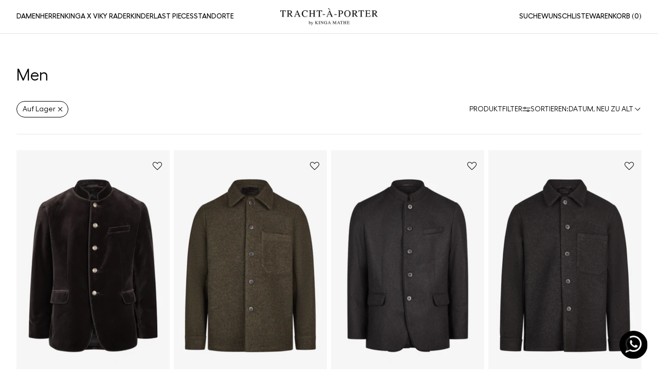

--- FILE ---
content_type: text/html; charset=utf-8
request_url: https://tracht-a-porter.com/collections/men
body_size: 71384
content:
<!doctype html>

<html lang="de" dir="ltr">
  <head>
	<!-- Added by AVADA SEO Suite -->
	<script async crossorigin fetchpriority="high" src="/cdn/shopifycloud/importmap-polyfill/es-modules-shim.2.4.0.js"></script>
<script>
  const avadaLightJsExclude = ['cdn.nfcube.com', 'assets/ecom.js', 'variant-title-king', 'linked_options_variants', 'smile-loader.js', 'smart-product-filter-search', 'rivo-loyalty-referrals', 'avada-cookie-consent', 'consentmo-gdpr', 'quinn'];
  const avadaLightJsInclude = ['https://www.googletagmanager.com/', 'https://connect.facebook.net/', 'https://business-api.tiktok.com/', 'https://static.klaviyo.com/'];
  window.AVADA_SPEED_BLACKLIST = avadaLightJsInclude.map(item => new RegExp(item, 'i'));
  window.AVADA_SPEED_WHITELIST = avadaLightJsExclude.map(item => new RegExp(item, 'i'));
</script>

<script>
  const isSpeedUpEnable = !1749627068805 || Date.now() < 1749627068805;
  if (isSpeedUpEnable) {
    const avadaSpeedUp=1;
    if(isSpeedUpEnable) {
  function _0x55aa(_0x575858,_0x2fd0be){const _0x30a92f=_0x1cb5();return _0x55aa=function(_0x4e8b41,_0xcd1690){_0x4e8b41=_0x4e8b41-(0xb5e+0xd*0x147+-0x1b1a);let _0x1c09f7=_0x30a92f[_0x4e8b41];return _0x1c09f7;},_0x55aa(_0x575858,_0x2fd0be);}(function(_0x4ad4dc,_0x42545f){const _0x5c7741=_0x55aa,_0x323f4d=_0x4ad4dc();while(!![]){try{const _0x588ea5=parseInt(_0x5c7741(0x10c))/(0xb6f+-0x1853+0xce5)*(-parseInt(_0x5c7741(0x157))/(-0x2363*0x1+0x1dd4+0x591*0x1))+-parseInt(_0x5c7741(0x171))/(0x269b+-0xeb+-0xf*0x283)*(parseInt(_0x5c7741(0x116))/(0x2e1+0x1*0x17b3+-0x110*0x19))+-parseInt(_0x5c7741(0x147))/(-0x1489+-0x312*0x6+0x26fa*0x1)+-parseInt(_0x5c7741(0xfa))/(-0x744+0x1*0xb5d+-0x413)*(-parseInt(_0x5c7741(0x102))/(-0x1e87+0x9e*-0x16+0x2c22))+parseInt(_0x5c7741(0x136))/(0x1e2d+0x1498+-0x1a3*0x1f)+parseInt(_0x5c7741(0x16e))/(0x460+0x1d96+0x3*-0xb4f)*(-parseInt(_0x5c7741(0xe3))/(-0x9ca+-0x1*-0x93f+0x1*0x95))+parseInt(_0x5c7741(0xf8))/(-0x1f73*0x1+0x6*-0x510+0x3dde);if(_0x588ea5===_0x42545f)break;else _0x323f4d['push'](_0x323f4d['shift']());}catch(_0x5d6d7e){_0x323f4d['push'](_0x323f4d['shift']());}}}(_0x1cb5,-0x193549+0x5dc3*-0x31+-0x2f963*-0x13),(function(){const _0x5cb2b4=_0x55aa,_0x23f9e9={'yXGBq':function(_0x237aef,_0x385938){return _0x237aef!==_0x385938;},'XduVF':function(_0x21018d,_0x56ff60){return _0x21018d===_0x56ff60;},'RChnz':_0x5cb2b4(0xf4)+_0x5cb2b4(0xe9)+_0x5cb2b4(0x14a),'TAsuR':function(_0xe21eca,_0x33e114){return _0xe21eca%_0x33e114;},'EvLYw':function(_0x1326ad,_0x261d04){return _0x1326ad!==_0x261d04;},'nnhAQ':_0x5cb2b4(0x107),'swpMF':_0x5cb2b4(0x16d),'plMMu':_0x5cb2b4(0xe8)+_0x5cb2b4(0x135),'PqBPA':function(_0x2ba85c,_0x35b541){return _0x2ba85c<_0x35b541;},'NKPCA':_0x5cb2b4(0xfc),'TINqh':function(_0x4116e3,_0x3ffd02,_0x2c8722){return _0x4116e3(_0x3ffd02,_0x2c8722);},'BAueN':_0x5cb2b4(0x120),'NgloT':_0x5cb2b4(0x14c),'ThSSU':function(_0xeb212a,_0x4341c1){return _0xeb212a+_0x4341c1;},'lDDHN':function(_0x4a1a48,_0x45ebfb){return _0x4a1a48 instanceof _0x45ebfb;},'toAYB':function(_0xcf0fa9,_0xf5fa6a){return _0xcf0fa9 instanceof _0xf5fa6a;},'VMiyW':function(_0x5300e4,_0x44e0f4){return _0x5300e4(_0x44e0f4);},'iyhbw':_0x5cb2b4(0x119),'zuWfR':function(_0x19c3e4,_0x4ee6e8){return _0x19c3e4<_0x4ee6e8;},'vEmrv':function(_0xd798cf,_0x5ea2dd){return _0xd798cf!==_0x5ea2dd;},'yxERj':function(_0x24b03b,_0x5aa292){return _0x24b03b||_0x5aa292;},'MZpwM':_0x5cb2b4(0x110)+_0x5cb2b4(0x109)+'pt','IeUHK':function(_0x5a4c7e,_0x2edf70){return _0x5a4c7e-_0x2edf70;},'Idvge':function(_0x3b526e,_0x36b469){return _0x3b526e<_0x36b469;},'qRwfm':_0x5cb2b4(0x16b)+_0x5cb2b4(0xf1),'CvXDN':function(_0x4b4208,_0x1db216){return _0x4b4208<_0x1db216;},'acPIM':function(_0x7d44b7,_0x3020d2){return _0x7d44b7(_0x3020d2);},'MyLMO':function(_0x22d4b2,_0xe7a6a0){return _0x22d4b2<_0xe7a6a0;},'boDyh':function(_0x176992,_0x346381,_0xab7fc){return _0x176992(_0x346381,_0xab7fc);},'ZANXD':_0x5cb2b4(0x10f)+_0x5cb2b4(0x12a)+_0x5cb2b4(0x142),'CXwRZ':_0x5cb2b4(0x123)+_0x5cb2b4(0x15f),'AuMHM':_0x5cb2b4(0x161),'KUuFZ':_0x5cb2b4(0xe6),'MSwtw':_0x5cb2b4(0x13a),'ERvPB':_0x5cb2b4(0x134),'ycTDj':_0x5cb2b4(0x15b),'Tvhir':_0x5cb2b4(0x154)},_0x469be1=_0x23f9e9[_0x5cb2b4(0x153)],_0x36fe07={'blacklist':window[_0x5cb2b4(0x11f)+_0x5cb2b4(0x115)+'T'],'whitelist':window[_0x5cb2b4(0x11f)+_0x5cb2b4(0x13e)+'T']},_0x26516a={'blacklisted':[]},_0x34e4a6=(_0x2be2f5,_0x25b3b2)=>{const _0x80dd2=_0x5cb2b4;if(_0x2be2f5&&(!_0x25b3b2||_0x23f9e9[_0x80dd2(0x13b)](_0x25b3b2,_0x469be1))&&(!_0x36fe07[_0x80dd2(0x170)]||_0x36fe07[_0x80dd2(0x170)][_0x80dd2(0x151)](_0xa5c7cf=>_0xa5c7cf[_0x80dd2(0x12b)](_0x2be2f5)))&&(!_0x36fe07[_0x80dd2(0x165)]||_0x36fe07[_0x80dd2(0x165)][_0x80dd2(0x156)](_0x4e2570=>!_0x4e2570[_0x80dd2(0x12b)](_0x2be2f5)))&&_0x23f9e9[_0x80dd2(0xf7)](avadaSpeedUp,0x5*0x256+-0x1*0x66c+-0x542+0.5)&&_0x2be2f5[_0x80dd2(0x137)](_0x23f9e9[_0x80dd2(0xe7)])){const _0x413c89=_0x2be2f5[_0x80dd2(0x16c)];return _0x23f9e9[_0x80dd2(0xf7)](_0x23f9e9[_0x80dd2(0x11e)](_0x413c89,-0x1deb*-0x1+0xf13+-0x2cfc),0x1176+-0x78b*0x5+0x1441);}return _0x2be2f5&&(!_0x25b3b2||_0x23f9e9[_0x80dd2(0xed)](_0x25b3b2,_0x469be1))&&(!_0x36fe07[_0x80dd2(0x170)]||_0x36fe07[_0x80dd2(0x170)][_0x80dd2(0x151)](_0x3d689d=>_0x3d689d[_0x80dd2(0x12b)](_0x2be2f5)))&&(!_0x36fe07[_0x80dd2(0x165)]||_0x36fe07[_0x80dd2(0x165)][_0x80dd2(0x156)](_0x26a7b3=>!_0x26a7b3[_0x80dd2(0x12b)](_0x2be2f5)));},_0x11462f=function(_0x42927f){const _0x346823=_0x5cb2b4,_0x5426ae=_0x42927f[_0x346823(0x159)+'te'](_0x23f9e9[_0x346823(0x14e)]);return _0x36fe07[_0x346823(0x170)]&&_0x36fe07[_0x346823(0x170)][_0x346823(0x156)](_0x107b0d=>!_0x107b0d[_0x346823(0x12b)](_0x5426ae))||_0x36fe07[_0x346823(0x165)]&&_0x36fe07[_0x346823(0x165)][_0x346823(0x151)](_0x1e7160=>_0x1e7160[_0x346823(0x12b)](_0x5426ae));},_0x39299f=new MutationObserver(_0x45c995=>{const _0x21802a=_0x5cb2b4,_0x3bc801={'mafxh':function(_0x6f9c57,_0x229989){const _0x9d39b1=_0x55aa;return _0x23f9e9[_0x9d39b1(0xf7)](_0x6f9c57,_0x229989);},'SrchE':_0x23f9e9[_0x21802a(0xe2)],'pvjbV':_0x23f9e9[_0x21802a(0xf6)]};for(let _0x333494=-0x7d7+-0x893+0x106a;_0x23f9e9[_0x21802a(0x158)](_0x333494,_0x45c995[_0x21802a(0x16c)]);_0x333494++){const {addedNodes:_0x1b685b}=_0x45c995[_0x333494];for(let _0x2f087=0x1f03+0x84b+0x1*-0x274e;_0x23f9e9[_0x21802a(0x158)](_0x2f087,_0x1b685b[_0x21802a(0x16c)]);_0x2f087++){const _0x4e5bac=_0x1b685b[_0x2f087];if(_0x23f9e9[_0x21802a(0xf7)](_0x4e5bac[_0x21802a(0x121)],-0x1f3a+-0x1*0x1b93+-0x3*-0x139a)&&_0x23f9e9[_0x21802a(0xf7)](_0x4e5bac[_0x21802a(0x152)],_0x23f9e9[_0x21802a(0xe0)])){const _0x5d9a67=_0x4e5bac[_0x21802a(0x107)],_0x3fb522=_0x4e5bac[_0x21802a(0x16d)];if(_0x23f9e9[_0x21802a(0x103)](_0x34e4a6,_0x5d9a67,_0x3fb522)){_0x26516a[_0x21802a(0x160)+'d'][_0x21802a(0x128)]([_0x4e5bac,_0x4e5bac[_0x21802a(0x16d)]]),_0x4e5bac[_0x21802a(0x16d)]=_0x469be1;const _0x1e52da=function(_0x2c95ff){const _0x359b13=_0x21802a;if(_0x3bc801[_0x359b13(0x118)](_0x4e5bac[_0x359b13(0x159)+'te'](_0x3bc801[_0x359b13(0x166)]),_0x469be1))_0x2c95ff[_0x359b13(0x112)+_0x359b13(0x150)]();_0x4e5bac[_0x359b13(0xec)+_0x359b13(0x130)](_0x3bc801[_0x359b13(0xe4)],_0x1e52da);};_0x4e5bac[_0x21802a(0x12d)+_0x21802a(0x163)](_0x23f9e9[_0x21802a(0xf6)],_0x1e52da),_0x4e5bac[_0x21802a(0x12c)+_0x21802a(0x131)]&&_0x4e5bac[_0x21802a(0x12c)+_0x21802a(0x131)][_0x21802a(0x11a)+'d'](_0x4e5bac);}}}}});_0x39299f[_0x5cb2b4(0x105)](document[_0x5cb2b4(0x10b)+_0x5cb2b4(0x16a)],{'childList':!![],'subtree':!![]});const _0x2910a9=/[|\\{}()\[\]^$+*?.]/g,_0xa9f173=function(..._0x1baa33){const _0x3053cc=_0x5cb2b4,_0x2e6f61={'mMWha':function(_0x158c76,_0x5c404b){const _0x25a05c=_0x55aa;return _0x23f9e9[_0x25a05c(0xf7)](_0x158c76,_0x5c404b);},'BXirI':_0x23f9e9[_0x3053cc(0x141)],'COGok':function(_0x421bf7,_0x55453a){const _0x4fd417=_0x3053cc;return _0x23f9e9[_0x4fd417(0x167)](_0x421bf7,_0x55453a);},'XLSAp':function(_0x193984,_0x35c446){const _0x5bbecf=_0x3053cc;return _0x23f9e9[_0x5bbecf(0xed)](_0x193984,_0x35c446);},'EygRw':function(_0xfbb69c,_0x21b15d){const _0xe5c840=_0x3053cc;return _0x23f9e9[_0xe5c840(0x104)](_0xfbb69c,_0x21b15d);},'xZuNx':_0x23f9e9[_0x3053cc(0x139)],'SBUaW':function(_0x5739bf,_0x2c2fab){const _0x42cbb1=_0x3053cc;return _0x23f9e9[_0x42cbb1(0x172)](_0x5739bf,_0x2c2fab);},'EAoTR':function(_0x123b29,_0x5b29bf){const _0x2828d2=_0x3053cc;return _0x23f9e9[_0x2828d2(0x11d)](_0x123b29,_0x5b29bf);},'cdYdq':_0x23f9e9[_0x3053cc(0x14e)],'WzJcf':_0x23f9e9[_0x3053cc(0xe2)],'nytPK':function(_0x53f733,_0x4ad021){const _0x4f0333=_0x3053cc;return _0x23f9e9[_0x4f0333(0x148)](_0x53f733,_0x4ad021);},'oUrHG':_0x23f9e9[_0x3053cc(0x14d)],'dnxjX':function(_0xed6b5f,_0x573f55){const _0x57aa03=_0x3053cc;return _0x23f9e9[_0x57aa03(0x15a)](_0xed6b5f,_0x573f55);}};_0x23f9e9[_0x3053cc(0x15d)](_0x1baa33[_0x3053cc(0x16c)],-0x1a3*-0x9+-0xf9*0xb+-0x407*0x1)?(_0x36fe07[_0x3053cc(0x170)]=[],_0x36fe07[_0x3053cc(0x165)]=[]):(_0x36fe07[_0x3053cc(0x170)]&&(_0x36fe07[_0x3053cc(0x170)]=_0x36fe07[_0x3053cc(0x170)][_0x3053cc(0x106)](_0xa8e001=>_0x1baa33[_0x3053cc(0x156)](_0x4a8a28=>{const _0x2e425b=_0x3053cc;if(_0x2e6f61[_0x2e425b(0x111)](typeof _0x4a8a28,_0x2e6f61[_0x2e425b(0x155)]))return!_0xa8e001[_0x2e425b(0x12b)](_0x4a8a28);else{if(_0x2e6f61[_0x2e425b(0xeb)](_0x4a8a28,RegExp))return _0x2e6f61[_0x2e425b(0x145)](_0xa8e001[_0x2e425b(0xdf)](),_0x4a8a28[_0x2e425b(0xdf)]());}}))),_0x36fe07[_0x3053cc(0x165)]&&(_0x36fe07[_0x3053cc(0x165)]=[..._0x36fe07[_0x3053cc(0x165)],..._0x1baa33[_0x3053cc(0xff)](_0x4e4c02=>{const _0x7c755c=_0x3053cc;if(_0x23f9e9[_0x7c755c(0xf7)](typeof _0x4e4c02,_0x23f9e9[_0x7c755c(0x141)])){const _0x932437=_0x4e4c02[_0x7c755c(0xea)](_0x2910a9,_0x23f9e9[_0x7c755c(0x16f)]),_0x34e686=_0x23f9e9[_0x7c755c(0xf0)](_0x23f9e9[_0x7c755c(0xf0)]('.*',_0x932437),'.*');if(_0x36fe07[_0x7c755c(0x165)][_0x7c755c(0x156)](_0x21ef9a=>_0x21ef9a[_0x7c755c(0xdf)]()!==_0x34e686[_0x7c755c(0xdf)]()))return new RegExp(_0x34e686);}else{if(_0x23f9e9[_0x7c755c(0x117)](_0x4e4c02,RegExp)){if(_0x36fe07[_0x7c755c(0x165)][_0x7c755c(0x156)](_0x5a3f09=>_0x5a3f09[_0x7c755c(0xdf)]()!==_0x4e4c02[_0x7c755c(0xdf)]()))return _0x4e4c02;}}return null;})[_0x3053cc(0x106)](Boolean)]));const _0x3eeb55=document[_0x3053cc(0x11b)+_0x3053cc(0x10e)](_0x23f9e9[_0x3053cc(0xf0)](_0x23f9e9[_0x3053cc(0xf0)](_0x23f9e9[_0x3053cc(0x122)],_0x469be1),'"]'));for(let _0xf831f7=-0x21aa+-0x1793+0x393d*0x1;_0x23f9e9[_0x3053cc(0x14b)](_0xf831f7,_0x3eeb55[_0x3053cc(0x16c)]);_0xf831f7++){const _0x5868cb=_0x3eeb55[_0xf831f7];_0x23f9e9[_0x3053cc(0x132)](_0x11462f,_0x5868cb)&&(_0x26516a[_0x3053cc(0x160)+'d'][_0x3053cc(0x128)]([_0x5868cb,_0x23f9e9[_0x3053cc(0x14d)]]),_0x5868cb[_0x3053cc(0x12c)+_0x3053cc(0x131)][_0x3053cc(0x11a)+'d'](_0x5868cb));}let _0xdf8cd0=-0x17da+0x2461+-0xc87*0x1;[..._0x26516a[_0x3053cc(0x160)+'d']][_0x3053cc(0x10d)](([_0x226aeb,_0x33eaa7],_0xe33bca)=>{const _0x2aa7bf=_0x3053cc;if(_0x2e6f61[_0x2aa7bf(0x143)](_0x11462f,_0x226aeb)){const _0x41da0d=document[_0x2aa7bf(0x11c)+_0x2aa7bf(0x131)](_0x2e6f61[_0x2aa7bf(0x127)]);for(let _0x6784c7=0xd7b+-0xaa5+-0x2d6;_0x2e6f61[_0x2aa7bf(0x164)](_0x6784c7,_0x226aeb[_0x2aa7bf(0xe5)][_0x2aa7bf(0x16c)]);_0x6784c7++){const _0x4ca758=_0x226aeb[_0x2aa7bf(0xe5)][_0x6784c7];_0x2e6f61[_0x2aa7bf(0x12f)](_0x4ca758[_0x2aa7bf(0x133)],_0x2e6f61[_0x2aa7bf(0x13f)])&&_0x2e6f61[_0x2aa7bf(0x145)](_0x4ca758[_0x2aa7bf(0x133)],_0x2e6f61[_0x2aa7bf(0x100)])&&_0x41da0d[_0x2aa7bf(0xe1)+'te'](_0x4ca758[_0x2aa7bf(0x133)],_0x226aeb[_0x2aa7bf(0xe5)][_0x6784c7][_0x2aa7bf(0x12e)]);}_0x41da0d[_0x2aa7bf(0xe1)+'te'](_0x2e6f61[_0x2aa7bf(0x13f)],_0x226aeb[_0x2aa7bf(0x107)]),_0x41da0d[_0x2aa7bf(0xe1)+'te'](_0x2e6f61[_0x2aa7bf(0x100)],_0x2e6f61[_0x2aa7bf(0x101)](_0x33eaa7,_0x2e6f61[_0x2aa7bf(0x126)])),document[_0x2aa7bf(0x113)][_0x2aa7bf(0x146)+'d'](_0x41da0d),_0x26516a[_0x2aa7bf(0x160)+'d'][_0x2aa7bf(0x162)](_0x2e6f61[_0x2aa7bf(0x13d)](_0xe33bca,_0xdf8cd0),-0x105d*0x2+0x1*-0xeaa+0x2f65),_0xdf8cd0++;}}),_0x36fe07[_0x3053cc(0x170)]&&_0x23f9e9[_0x3053cc(0xf3)](_0x36fe07[_0x3053cc(0x170)][_0x3053cc(0x16c)],0x10f2+-0x1a42+0x951)&&_0x39299f[_0x3053cc(0x15c)]();},_0x4c2397=document[_0x5cb2b4(0x11c)+_0x5cb2b4(0x131)],_0x573f89={'src':Object[_0x5cb2b4(0x14f)+_0x5cb2b4(0xfd)+_0x5cb2b4(0x144)](HTMLScriptElement[_0x5cb2b4(0xf9)],_0x23f9e9[_0x5cb2b4(0x14e)]),'type':Object[_0x5cb2b4(0x14f)+_0x5cb2b4(0xfd)+_0x5cb2b4(0x144)](HTMLScriptElement[_0x5cb2b4(0xf9)],_0x23f9e9[_0x5cb2b4(0xe2)])};document[_0x5cb2b4(0x11c)+_0x5cb2b4(0x131)]=function(..._0x4db605){const _0x1480b5=_0x5cb2b4,_0x3a6982={'KNNxG':function(_0x32fa39,_0x2a57e4,_0x3cc08f){const _0x5ead12=_0x55aa;return _0x23f9e9[_0x5ead12(0x169)](_0x32fa39,_0x2a57e4,_0x3cc08f);}};if(_0x23f9e9[_0x1480b5(0x13b)](_0x4db605[-0x4*-0x376+0x4*0x2f+-0xe94][_0x1480b5(0x140)+'e'](),_0x23f9e9[_0x1480b5(0x139)]))return _0x4c2397[_0x1480b5(0x114)](document)(..._0x4db605);const _0x2f091d=_0x4c2397[_0x1480b5(0x114)](document)(..._0x4db605);try{Object[_0x1480b5(0xf2)+_0x1480b5(0x149)](_0x2f091d,{'src':{..._0x573f89[_0x1480b5(0x107)],'set'(_0x3ae2bc){const _0x5d6fdc=_0x1480b5;_0x3a6982[_0x5d6fdc(0x129)](_0x34e4a6,_0x3ae2bc,_0x2f091d[_0x5d6fdc(0x16d)])&&_0x573f89[_0x5d6fdc(0x16d)][_0x5d6fdc(0x10a)][_0x5d6fdc(0x125)](this,_0x469be1),_0x573f89[_0x5d6fdc(0x107)][_0x5d6fdc(0x10a)][_0x5d6fdc(0x125)](this,_0x3ae2bc);}},'type':{..._0x573f89[_0x1480b5(0x16d)],'get'(){const _0x436e9e=_0x1480b5,_0x4b63b9=_0x573f89[_0x436e9e(0x16d)][_0x436e9e(0xfb)][_0x436e9e(0x125)](this);if(_0x23f9e9[_0x436e9e(0xf7)](_0x4b63b9,_0x469be1)||_0x23f9e9[_0x436e9e(0x103)](_0x34e4a6,this[_0x436e9e(0x107)],_0x4b63b9))return null;return _0x4b63b9;},'set'(_0x174ea3){const _0x1dff57=_0x1480b5,_0xa2fd13=_0x23f9e9[_0x1dff57(0x103)](_0x34e4a6,_0x2f091d[_0x1dff57(0x107)],_0x2f091d[_0x1dff57(0x16d)])?_0x469be1:_0x174ea3;_0x573f89[_0x1dff57(0x16d)][_0x1dff57(0x10a)][_0x1dff57(0x125)](this,_0xa2fd13);}}}),_0x2f091d[_0x1480b5(0xe1)+'te']=function(_0x5b0870,_0x8c60d5){const _0xab22d4=_0x1480b5;if(_0x23f9e9[_0xab22d4(0xf7)](_0x5b0870,_0x23f9e9[_0xab22d4(0xe2)])||_0x23f9e9[_0xab22d4(0xf7)](_0x5b0870,_0x23f9e9[_0xab22d4(0x14e)]))_0x2f091d[_0x5b0870]=_0x8c60d5;else HTMLScriptElement[_0xab22d4(0xf9)][_0xab22d4(0xe1)+'te'][_0xab22d4(0x125)](_0x2f091d,_0x5b0870,_0x8c60d5);};}catch(_0x5a9461){console[_0x1480b5(0x168)](_0x23f9e9[_0x1480b5(0xef)],_0x5a9461);}return _0x2f091d;};const _0x5883c5=[_0x23f9e9[_0x5cb2b4(0xfe)],_0x23f9e9[_0x5cb2b4(0x13c)],_0x23f9e9[_0x5cb2b4(0xf5)],_0x23f9e9[_0x5cb2b4(0x15e)],_0x23f9e9[_0x5cb2b4(0x138)],_0x23f9e9[_0x5cb2b4(0x124)]],_0x4ab8d2=_0x5883c5[_0x5cb2b4(0xff)](_0x439d08=>{return{'type':_0x439d08,'listener':()=>_0xa9f173(),'options':{'passive':!![]}};});_0x4ab8d2[_0x5cb2b4(0x10d)](_0x4d3535=>{const _0x3882ab=_0x5cb2b4;document[_0x3882ab(0x12d)+_0x3882ab(0x163)](_0x4d3535[_0x3882ab(0x16d)],_0x4d3535[_0x3882ab(0xee)],_0x4d3535[_0x3882ab(0x108)]);});}()));function _0x1cb5(){const _0x15f8e0=['ault','some','tagName','CXwRZ','wheel','BXirI','every','6lYvYYX','PqBPA','getAttribu','IeUHK','touchstart','disconnect','Idvge','ERvPB','/blocked','blackliste','keydown','splice','stener','SBUaW','whitelist','SrchE','toAYB','warn','boDyh','ement','script[typ','length','type','346347wGqEBH','NgloT','blacklist','33OVoYHk','zuWfR','toString','NKPCA','setAttribu','swpMF','230EEqEiq','pvjbV','attributes','mousemove','RChnz','beforescri','y.com/exte','replace','COGok','removeEven','EvLYw','listener','ZANXD','ThSSU','e="','defineProp','MyLMO','cdn.shopif','MSwtw','plMMu','XduVF','22621984JRJQxz','prototype','8818116NVbcZr','get','SCRIPT','ertyDescri','AuMHM','map','WzJcf','nytPK','7kiZatp','TINqh','VMiyW','observe','filter','src','options','n/javascri','set','documentEl','478083wuqgQV','forEach','torAll','Avada cann','applicatio','mMWha','preventDef','head','bind','D_BLACKLIS','75496skzGVx','lDDHN','mafxh','script','removeChil','querySelec','createElem','vEmrv','TAsuR','AVADA_SPEE','string','nodeType','qRwfm','javascript','Tvhir','call','oUrHG','xZuNx','push','KNNxG','ot lazy lo','test','parentElem','addEventLi','value','EAoTR','tListener','ent','acPIM','name','touchmove','ptexecute','6968312SmqlIb','includes','ycTDj','iyhbw','touchend','yXGBq','KUuFZ','dnxjX','D_WHITELIS','cdYdq','toLowerCas','BAueN','ad script','EygRw','ptor','XLSAp','appendChil','4975500NoPAFA','yxERj','erties','nsions','CvXDN','\$&','MZpwM','nnhAQ','getOwnProp'];_0x1cb5=function(){return _0x15f8e0;};return _0x1cb5();}
}
    class LightJsLoader{constructor(e){this.jQs=[],this.listener=this.handleListener.bind(this,e),this.scripts=["default","defer","async"].reduce(((e,t)=>({...e,[t]:[]})),{});const t=this;e.forEach((e=>window.addEventListener(e,t.listener,{passive:!0})))}handleListener(e){const t=this;return e.forEach((e=>window.removeEventListener(e,t.listener))),"complete"===document.readyState?this.handleDOM():document.addEventListener("readystatechange",(e=>{if("complete"===e.target.readyState)return setTimeout(t.handleDOM.bind(t),1)}))}async handleDOM(){this.suspendEvent(),this.suspendJQuery(),this.findScripts(),this.preloadScripts();for(const e of Object.keys(this.scripts))await this.replaceScripts(this.scripts[e]);for(const e of["DOMContentLoaded","readystatechange"])await this.requestRepaint(),document.dispatchEvent(new Event("lightJS-"+e));document.lightJSonreadystatechange&&document.lightJSonreadystatechange();for(const e of["DOMContentLoaded","load"])await this.requestRepaint(),window.dispatchEvent(new Event("lightJS-"+e));await this.requestRepaint(),window.lightJSonload&&window.lightJSonload(),await this.requestRepaint(),this.jQs.forEach((e=>e(window).trigger("lightJS-jquery-load"))),window.dispatchEvent(new Event("lightJS-pageshow")),await this.requestRepaint(),window.lightJSonpageshow&&window.lightJSonpageshow()}async requestRepaint(){return new Promise((e=>requestAnimationFrame(e)))}findScripts(){document.querySelectorAll("script[type=lightJs]").forEach((e=>{e.hasAttribute("src")?e.hasAttribute("async")&&e.async?this.scripts.async.push(e):e.hasAttribute("defer")&&e.defer?this.scripts.defer.push(e):this.scripts.default.push(e):this.scripts.default.push(e)}))}preloadScripts(){const e=this,t=Object.keys(this.scripts).reduce(((t,n)=>[...t,...e.scripts[n]]),[]),n=document.createDocumentFragment();t.forEach((e=>{const t=e.getAttribute("src");if(!t)return;const s=document.createElement("link");s.href=t,s.rel="preload",s.as="script",n.appendChild(s)})),document.head.appendChild(n)}async replaceScripts(e){let t;for(;t=e.shift();)await this.requestRepaint(),new Promise((e=>{const n=document.createElement("script");[...t.attributes].forEach((e=>{"type"!==e.nodeName&&n.setAttribute(e.nodeName,e.nodeValue)})),t.hasAttribute("src")?(n.addEventListener("load",e),n.addEventListener("error",e)):(n.text=t.text,e()),t.parentNode.replaceChild(n,t)}))}suspendEvent(){const e={};[{obj:document,name:"DOMContentLoaded"},{obj:window,name:"DOMContentLoaded"},{obj:window,name:"load"},{obj:window,name:"pageshow"},{obj:document,name:"readystatechange"}].map((t=>function(t,n){function s(n){return e[t].list.indexOf(n)>=0?"lightJS-"+n:n}e[t]||(e[t]={list:[n],add:t.addEventListener,remove:t.removeEventListener},t.addEventListener=(...n)=>{n[0]=s(n[0]),e[t].add.apply(t,n)},t.removeEventListener=(...n)=>{n[0]=s(n[0]),e[t].remove.apply(t,n)})}(t.obj,t.name))),[{obj:document,name:"onreadystatechange"},{obj:window,name:"onpageshow"}].map((e=>function(e,t){let n=e[t];Object.defineProperty(e,t,{get:()=>n||function(){},set:s=>{e["lightJS"+t]=n=s}})}(e.obj,e.name)))}suspendJQuery(){const e=this;let t=window.jQuery;Object.defineProperty(window,"jQuery",{get:()=>t,set(n){if(!n||!n.fn||!e.jQs.includes(n))return void(t=n);n.fn.ready=n.fn.init.prototype.ready=e=>{e.bind(document)(n)};const s=n.fn.on;n.fn.on=n.fn.init.prototype.on=function(...e){if(window!==this[0])return s.apply(this,e),this;const t=e=>e.split(" ").map((e=>"load"===e||0===e.indexOf("load.")?"lightJS-jquery-load":e)).join(" ");return"string"==typeof e[0]||e[0]instanceof String?(e[0]=t(e[0]),s.apply(this,e),this):("object"==typeof e[0]&&Object.keys(e[0]).forEach((n=>{delete Object.assign(e[0],{[t(n)]:e[0][n]})[n]})),s.apply(this,e),this)},e.jQs.push(n),t=n}})}}
new LightJsLoader(["keydown","mousemove","touchend","touchmove","touchstart","wheel"]);
  }
</script><!-- meta basic type product -->

	<!-- /Added by AVADA SEO Suite -->
    <!-- Google Consent Mode V2 Consentmo -->
        <!-- Google Consent Mode V2 Advanced Mode integration script for Consentmo GDPR Compliance App -->
    <script id="consentmo-gcmv2-advanced-mode-integration">
      const consentOutOfRegion = {
        analytics: true,
        marketing: true,
        functionality: true,
        adsDataRedaction: false,
        urlPassthrough: false,
      };

      window.dataLayer = window.dataLayer || [];
      function gtag(){dataLayer.push(arguments);}

      gtag('consent', 'default', {
        ad_storage: 'denied',
        ad_personalization: 'denied',
        ad_user_data: 'denied',
        analytics_storage: 'denied',
        functionality_storage: 'denied',
        personalization_storage:'denied',
        security_storage: 'granted',
        wait_for_update: 1500
      });

      document.addEventListener('consentmoSignal_onLoad', function(eventData) {
        const csmLoadSignal = eventData.detail || {isActive:false};
        console.log('LIQUID - consentmoSignal_onLoad event', csmLoadSignal);

        if (!csmLoadSignal.isActive) {
          console.log('LIQUID - isActive false - use consentOutOfRegion');
          gtag('consent', 'update', {
            ad_storage: consentOutOfRegion.marketing ? 'granted' : 'denied',
            ad_personalization: consentOutOfRegion.marketing ? 'granted' : 'denied',
            ad_user_data: consentOutOfRegion.marketing ? 'granted' : 'denied',
            analytics_storage: consentOutOfRegion.analytics ? 'granted' : 'denied',
            functionality_storage: consentOutOfRegion.functionality ? 'granted' : 'denied',
            personalization_storage: consentOutOfRegion.functionality ? 'granted' : 'denied',
            security_storage: 'granted',
          });
          gtag('set', 'ads_data_redaction', consentOutOfRegion.adsDataRedaction);
          gtag('set', 'url_passthrough', consentOutOfRegion.urlPassthrough);
          console.log('LIQUID - dataLayer', window.dataLayer);
        } else {
          console.log('LIQUID - set default-consent and subscribe consentmoSignal for consent-update');
          document.addEventListener('consentmoSignal', function(event) {
            const csmSignal = event.detail;
            const consentState = csmSignal.integration?.gcm?.isEnabled ? csmSignal.integration.gcm.state : csmSignal.state;
            console.log('LIQUID - consentmoSignal event', csmSignal);
            console.log('LIQUID - dataLayer', window.dataLayer);

            gtag('consent', 'update', consentState);
            if (csmSignal.integration?.gcm?.isEnabled) {
              gtag('set', 'ads_data_redaction', csmSignal.integration.gcm.adsDataRedaction);
              gtag('set', 'url_passthrough', csmSignal.integration.gcm.urlPassthrough);
            }
          });
        }
      });
    </script>  
    <!-- Google Consent Mode V2 Consentmo End -->
    <!-- Google tag (gtag.js) -->
      <script async src="https://www.googletagmanager.com/gtag/js?id=AW-800094102"></script>
      <script>
        window.dataLayer = window.dataLayer || [];
        function gtag(){dataLayer.push(arguments);}
        gtag('js', new Date());
      
        gtag('config', 'AW-800094102');
      </script>
    <!-- Google tag (gtag.js) End -->
        
    <!-- Google Tag Manager -->
      <script>(function(w,d,s,l,i){w[l]=w[l]||[];w[l].push({'gtm.start':
      new Date().getTime(),event:'gtm.js'});var f=d.getElementsByTagName(s)[0],
      j=d.createElement(s),dl=l!='dataLayer'?'&l='+l:'';j.async=true;j.src=
      'https://www.googletagmanager.com/gtm.js?id='+i+dl;f.parentNode.insertBefore(j,f);
      })(window,document,'script','dataLayer','GTM-W8TZ8SJ');</script>
    <!-- Google Tag Manager End -->
    <meta charset="utf-8">
    <meta name="viewport" content="width=device-width, initial-scale=1.0, height=device-height, minimum-scale=1.0, maximum-scale=1.0">
    <meta name="theme-color" content="#ffffff">
    <link href="https://cdn.shopify.com/s/files/1/0131/8643/3082/files/Hellix-Regular.woff2?v=1744828094" as="font" type="font/woff2" crossorigin="anonymous" rel="preload">
    <link href="https://cdn.shopify.com/s/files/1/0131/8643/3082/files/Hellix-Medium.woff2?v=1744828094" as="font" type="font/woff2" crossorigin="anonymous" rel="preload">
    <title>Herren Trachtenmode: Trachten für Herren online kaufen</title><meta name="description" content="Trachten für Herren: ♥ hochwertige Materialien ♥ große Auswahl stylischer Lederhosen &amp; Westen ♥ Jetzt angesagte Trachtenmode für Herren online kaufen!">
      <link rel="canonical" href="https://tracht-a-porter.com/collections/men">
    
<link rel="shortcut icon" href="//tracht-a-porter.com/cdn/shop/files/favicon-new-min.png?v=1747057097&width=96">
      <link rel="apple-touch-icon" href="//tracht-a-porter.com/cdn/shop/files/favicon-new-min.png?v=1747057097&width=180"><link rel="preconnect" href="https://cdn.shopify.com">
    <link rel="dns-prefetch" href="https://productreviews.shopifycdn.com"><meta property="og:type" content="website">
  <meta property="og:title" content="Men"><meta property="og:image" content="http://tracht-a-porter.com/cdn/shop/files/social-banner-min.jpg?v=1747599630&width=2048">
  <meta property="og:image:secure_url" content="https://tracht-a-porter.com/cdn/shop/files/social-banner-min.jpg?v=1747599630&width=2048">
  <meta property="og:image:width" content="1200">
  <meta property="og:image:height" content="628"><meta property="og:description" content="Trachten für Herren: ♥ hochwertige Materialien ♥ große Auswahl stylischer Lederhosen &amp; Westen ♥ Jetzt angesagte Trachtenmode für Herren online kaufen!"><meta property="og:url" content="https://tracht-a-porter.com/collections/men">
<meta property="og:site_name" content="TRACHT À PORTER"><meta name="twitter:card" content="summary"><meta name="twitter:title" content="Men">
  <meta name="twitter:description" content="Trachtenmode für Herren
Die wohl schönsten Accessoires zu Damen-Trachten sind die dazu passenden Herren-Trachten. Die unschlagbare Kombination aus Lederhose, Kniestrümpfe, Trachtenweste oder Janker wird nie seine Schönheit verlieren. Trägt ein Herr Trachtenmode, ist er tief mit seiner Heimat verbunden und hat ein klares Modeverständnis. Um Lederhosen und Kniestrümpfe zu tragen, ist kein besonderer Anlass notwendig, nur ein besonderer Mann."><meta name="twitter:image" content="https://tracht-a-porter.com/cdn/shop/files/social-banner-min.jpg?crop=center&height=1200&v=1747599630&width=1200">
  <meta name="twitter:image:alt" content=""><script type="application/ld+json">
  {
    "@context": "https://schema.org",
    "@type": "BreadcrumbList",
    "itemListElement": [{
        "@type": "ListItem",
        "position": 1,
        "name": "Home",
        "item": "https://tracht-a-porter.com"
      },{
            "@type": "ListItem",
            "position": 2,
            "name": "Men",
            "item": "https://tracht-a-porter.com/collections/men"
          }]
  }
</script><style>/* Typography (heading) */
  

/* Typography (body) */
  



:root {
    /**
     * ---------------------------------------------------------------------
     * SPACING VARIABLES
     *
     * We are using a spacing inspired from frameworks like Tailwind CSS.
     * ---------------------------------------------------------------------
     */
    --spacing-0-5: 0.125rem; /* 2px */
    --spacing-1: 0.25rem; /* 4px */
    --spacing-1-5: 0.375rem; /* 6px */
    --spacing-2: 0.5rem; /* 8px */
    --spacing-2-5: 0.625rem; /* 10px */
    --spacing-3: 0.75rem; /* 12px */
    --spacing-3-5: 0.875rem; /* 14px */
    --spacing-4: 1rem; /* 16px */
    --spacing-4-5: 1.125rem; /* 18px */
    --spacing-5: 1.25rem; /* 20px */
    --spacing-5-5: 1.375rem; /* 22px */
    --spacing-6: 1.5rem; /* 24px */
    --spacing-6-5: 1.625rem; /* 26px */
    --spacing-7: 1.75rem; /* 28px */
    --spacing-7-5: 1.875rem; /* 30px */
    --spacing-8: 2rem; /* 32px */
    --spacing-8-5: 2.125rem; /* 34px */
    --spacing-9: 2.25rem; /* 36px */
    --spacing-9-5: 2.375rem; /* 38px */
    --spacing-10: 2.5rem; /* 40px */
    --spacing-11: 2.75rem; /* 44px */
    --spacing-12: 3rem; /* 48px */
    --spacing-14: 3.5rem; /* 56px */
    --spacing-16: 4rem; /* 64px */
    --spacing-18: 4.5rem; /* 72px */
    --spacing-20: 5rem; /* 80px */
    --spacing-24: 6rem; /* 96px */
    --spacing-28: 7rem; /* 112px */
    --spacing-32: 8rem; /* 128px */
    --spacing-36: 9rem; /* 144px */
    --spacing-40: 10rem; /* 160px */
    --spacing-44: 11rem; /* 176px */
    --spacing-48: 12rem; /* 192px */
    --spacing-52: 13rem; /* 208px */
    --spacing-56: 14rem; /* 224px */
    --spacing-60: 15rem; /* 240px */
    --spacing-64: 16rem; /* 256px */
    --spacing-72: 18rem; /* 288px */
    --spacing-80: 20rem; /* 320px */
    --spacing-96: 24rem; /* 384px */

    /* Container */
    --container-max-width: 2000px;
    --container-narrow-max-width: 1750px;
    --container-gutter: var(--spacing-2-5);
    --section-outer-spacing-block: var(--spacing-12);
    --section-inner-max-spacing-block: var(--spacing-10);
    --section-inner-spacing-inline: var(--container-gutter);
    --section-stack-spacing-block: var(--spacing-6);

    /* Grid gutter */
    --grid-gutter: var(--spacing-2);

    /* Product list settings */
    --product-list-row-gap: var(--spacing-6);
    --product-list-column-gap: var(--grid-gutter);

    /* Form settings */
    --input-gap: var(--spacing-2);
    --input-height: 2.625rem;
    --input-padding-inline: var(--spacing-4);

    /* Other sizes */
    --sticky-area-height: calc(var(--sticky-announcement-bar-enabled, 0) * var(--announcement-bar-height, 0px) + var(--sticky-header-enabled, 0) * var(--header-height, 0px));

    /* RTL support */
    --transform-logical-flip: 1;
    --transform-origin-start: left;
    --transform-origin-end: right;

    /**
     * ---------------------------------------------------------------------
     * TYPOGRAPHY
     * ---------------------------------------------------------------------
     */

    /* Font properties */
    --heading-font-family: "Hellix";
    --heading-font-weight: normal;
    --heading-font-style: normal;
    --heading-text-transform: uppercase;
    --heading-letter-spacing: 0;
    --text-font-family: "Hellix";
    --text-font-weight: normal;
    --text-font-style: normal;
    --text-letter-spacing:0;

    /* Font sizes */
    --text-h0: 3rem;
    --text-h1: 2.5rem;
    --text-h2: 2rem;
    --text-h3: 1.5rem;
    --text-h4: 1.375rem;
    --text-h5: 1.125rem;
    --text-h6: 1rem;
    --text-xs: 0.6875rem;
    --text-sm: 0.75rem;
    --text-base: 0.875rem;
    --text-lg: 1.125rem;

    /**
     * ---------------------------------------------------------------------
     * COLORS
     * ---------------------------------------------------------------------
     */

    /* Color settings */--accent: 0 0 0;
    --text-primary: 0 0 0;
    --background-primary: 255 255 255;
    --dialog-background: 255 255 255;
    --border-color: var(--text-color, var(--text-primary)) / 0.12;

    /* Button colors */
    --button-background-primary: 0 0 0;
    --button-text-primary: 255 255 255;
    --button-background-secondary: 0 0 0;
    --button-text-secondary: 255 255 255;

    /* Status colors */
    --success-background: 231 237 232;
    --success-text: 51 109 67;
    --warning-background: 255 246 233;
    --warning-text: 255 183 74;
    --error-background: 254 231 231;
    --error-text: 248 58 58;

    /* Product colors */
    --on-sale-text: 248 58 58;
    --on-sale-badge-background: 248 58 58;
    --on-sale-badge-text: 255 255 255;
    --sold-out-badge-background: 0 0 0;
    --sold-out-badge-text: 255 255 255;
    --primary-badge-background: 0 0 0;
    --primary-badge-text: 255 255 255;
    --star-color: 255 183 74;
    --product-card-background: 255 255 255;
    --product-card-text: 0 0 0;

    /* Header colors */
    --header-background: 255 255 255;
    --header-text: 0 0 0;

    /* Footer colors */
    --footer-background: 255 255 255;
    --footer-text: 0 0 0;

    /* Rounded variables (used for border radius) */
    --rounded-xs: 0.0rem;
    --rounded-sm: 0.0rem;
    --rounded: 0.0rem;
    --rounded-lg: 0.0rem;
    --rounded-full: 9999px;

    --rounded-button: 0.0rem;
    --rounded-input: 0.0rem;

    /* Box shadow */
    --shadow-sm: 0 2px 8px rgb(var(--text-primary) / 0.1);
    --shadow: 0 5px 15px rgb(var(--text-primary) / 0.1);
    --shadow-md: 0 5px 30px rgb(var(--text-primary) / 0.1);
    --shadow-block: 0px 18px 50px rgb(var(--text-primary) / 0.1);

    /**
     * ---------------------------------------------------------------------
     * OTHER
     * ---------------------------------------------------------------------
     */

    --stagger-products-reveal-opacity: 1;
    --cursor-close-svg-url: url(//tracht-a-porter.com/cdn/shop/t/10/assets/cursor-close.svg?v=147174565022153725511749456019);
    --cursor-zoom-in-svg-url: url(//tracht-a-porter.com/cdn/shop/t/10/assets/cursor-zoom-in.svg?v=154953035094101115921749456019);
    --cursor-zoom-out-svg-url: url(//tracht-a-porter.com/cdn/shop/t/10/assets/cursor-zoom-out.svg?v=16155520337305705181749456019);
    --checkmark-svg-url: url(//tracht-a-porter.com/cdn/shop/files/check-new.svg?v=15448464230060058014);
  }

  [dir="rtl"]:root {
    /* RTL support */
    --transform-logical-flip: -1;
    --transform-origin-start: right;
    --transform-origin-end: left;
  }

  @media screen and (min-width: 700px) {
    :root {
      /* Typography (font size) */
      --text-h0: 4rem;
      --text-h1: 3rem;
      --text-h2: 2.5rem;
      --text-h3: 2rem;
      --text-h4: 1.625rem;
      --text-h5: 1.25rem;
      --text-h6: 1.125rem;

      --text-xs: 0.6875rem;
      --text-sm: 0.875rem;
      --text-base: 0.875rem;
      --text-lg: 1.125rem;

      /* Spacing */
      --container-gutter: 2rem;
      --section-outer-spacing-block: var(--spacing-16);
      --section-inner-max-spacing-block: var(--spacing-12);
      --section-inner-spacing-inline: var(--spacing-12);
      --section-stack-spacing-block: var(--spacing-6);

      /* Grid gutter */
      --grid-gutter: var(--spacing-2);

      /* Product list settings */
      --product-list-row-gap: var(--spacing-12);

      /* Form settings */
      --input-gap: 1rem;
      --input-height: 3.125rem;
      --input-padding-inline: var(--spacing-5);
    }
  }

  @media screen and (min-width: 1000px) {
    :root {
      /* Spacing settings */
      --container-gutter: var(--spacing-8);
      --section-outer-spacing-block: var(--spacing-18);
      --section-inner-max-spacing-block: var(--spacing-16);
      --section-inner-spacing-inline: var(--spacing-16);
      --section-stack-spacing-block: var(--spacing-6);
    }
  }

  @media screen and (min-width: 1150px) {
    :root {
      /* Spacing settings */
      --container-gutter: var(--spacing-8);
      --section-outer-spacing-block: var(--spacing-20);
      --section-inner-max-spacing-block: var(--spacing-16);
      --section-inner-spacing-inline: var(--spacing-16);
      --section-stack-spacing-block: var(--spacing-6);
    }
  }

  @media screen and (min-width: 1400px) {
    :root {
      /* Typography (font size) */
      --text-h0: 5rem;
      --text-h1: 3.75rem;
      --text-h2: 3rem;
      --text-h3: 2.25rem;
      --text-h4: 2rem;
      --text-h5: 1.5rem;
      --text-h6: 1.25rem;

      --section-outer-spacing-block: var(--spacing-20);
      --section-inner-max-spacing-block: var(--spacing-18);
      --section-inner-spacing-inline: var(--spacing-12);
    }
  }

  @media screen and (min-width: 1600px) {
    :root {
      --section-outer-spacing-block: var(--spacing-20);
      --section-inner-max-spacing-block: var(--spacing-20);
      --section-inner-spacing-inline: var(--spacing-20);
    }
  }

  /**
   * ---------------------------------------------------------------------
   * LIQUID DEPENDANT CSS
   *
   * Our main CSS is Liquid free, but some very specific features depend on
   * theme settings, so we have them here
   * ---------------------------------------------------------------------
   */@media screen and (pointer: fine) {
        .button:not([disabled]):hover, .btn:not([disabled]):hover, .shopify-payment-button__button--unbranded:not([disabled]):hover {
          --button-background-opacity: 0.75;
        }

        .button--subdued:not([disabled]):hover {
          --button-background: var(--text-color) / .05 !important;
        }
      }</style><script>
  // This allows to expose several variables to the global scope, to be used in scripts
  window.themeVariables = {
    settings: {
      showPageTransition: null,
      staggerProductsApparition: false,
      reduceDrawerAnimation: false,
      reduceMenuAnimation: false,
      headingApparition: "none",
      pageType: "collection",
      moneyFormat: "\u003cspan class=money\u003e{{amount_no_decimals}}€\u003c\/span\u003e",
      moneyWithCurrencyFormat: "\u003cspan class=money\u003e{{amount_no_decimals}}€\u003c\/span\u003e",
      currencyCodeEnabled: false,
      cartType: "drawer",
      showDiscount: true,
      discountMode: "percentage",
      pageBackground: "#ffffff",
      textColor: "#000000"
    },

    strings: {
      accessibilityClose: "Schließen",
      accessibilityNext: "Vor",
      accessibilityPrevious: "Zurück",
      closeGallery: "Galerie schließen",
      zoomGallery: "Bild vergrößern",
      errorGallery: "Bild kann nicht geladen werden",
      searchNoResults: "Keine Treffer",
      addOrderNote: "Bestellhinweis hinzufügen",
      editOrderNote: "Bestellhinweis bearbeiten",
      shippingEstimatorNoResults: "Tut uns leid, aber wir verschicken leider nicht an deine Adresse.",
      shippingEstimatorOneResult: "Für deine Adresse gibt es einen Versandtarif:",
      shippingEstimatorMultipleResults: "Für deine Adresse gibt es mehrere Versandtarife:",
      shippingEstimatorError: "Beim Berechnen der Versandkosten ist ein Fehler aufgetreten:"
    },

    breakpoints: {
      'sm': 'screen and (min-width: 700px)',
      'md': 'screen and (min-width: 1000px)',
      'lg': 'screen and (min-width: 1150px)',
      'xl': 'screen and (min-width: 1400px)',

      'sm-max': 'screen and (max-width: 699px)',
      'md-max': 'screen and (max-width: 999px)',
      'lg-max': 'screen and (max-width: 1149px)',
      'xl-max': 'screen and (max-width: 1399px)'
    }
  };

  // For detecting native share
  document.documentElement.classList.add(`native-share--${navigator.share ? 'enabled' : 'disabled'}`);</script><script type="importmap">{
        "imports": {
          "vendor": "//tracht-a-porter.com/cdn/shop/t/10/assets/vendor.min.js?v=57795131039271286711749456019",
          "theme": "//tracht-a-porter.com/cdn/shop/t/10/assets/theme.aio.min.js?v=12461538688494464941749456019",
          "photoswipe": "//tracht-a-porter.com/cdn/shop/t/10/assets/photoswipe.min.js?v=13374349288281597431749456019"
        }
      }
    </script>

    <script type="module" src="//tracht-a-porter.com/cdn/shop/t/10/assets/vendor.min.js?v=57795131039271286711749456019" defer></script>
    <script type="module" src="//tracht-a-porter.com/cdn/shop/t/10/assets/theme.js?v=113346107121490154541764574285" defer></script>

    <script>window.performance && window.performance.mark && window.performance.mark('shopify.content_for_header.start');</script><meta name="google-site-verification" content="FFimOh6puqnB5Zvk14qwhpk6VQWTUr0DSMWdkDInDgs">
<meta id="shopify-digital-wallet" name="shopify-digital-wallet" content="/13186433082/digital_wallets/dialog">
<meta name="shopify-checkout-api-token" content="14381996156ff4a0af1306a42fed771a">
<meta id="in-context-paypal-metadata" data-shop-id="13186433082" data-venmo-supported="false" data-environment="production" data-locale="de_DE" data-paypal-v4="true" data-currency="EUR">
<link rel="alternate" type="application/atom+xml" title="Feed" href="/collections/men.atom" />
<link rel="next" href="/collections/men?page=2">
<link rel="alternate" type="application/json+oembed" href="https://tracht-a-porter.com/collections/men.oembed">
<script async="async" src="/checkouts/internal/preloads.js?locale=de-DE"></script>
<link rel="preconnect" href="https://shop.app" crossorigin="anonymous">
<script async="async" src="https://shop.app/checkouts/internal/preloads.js?locale=de-DE&shop_id=13186433082" crossorigin="anonymous"></script>
<script id="apple-pay-shop-capabilities" type="application/json">{"shopId":13186433082,"countryCode":"DE","currencyCode":"EUR","merchantCapabilities":["supports3DS"],"merchantId":"gid:\/\/shopify\/Shop\/13186433082","merchantName":"TRACHT À PORTER","requiredBillingContactFields":["postalAddress","email","phone"],"requiredShippingContactFields":["postalAddress","email","phone"],"shippingType":"shipping","supportedNetworks":["visa","maestro","masterCard","amex"],"total":{"type":"pending","label":"TRACHT À PORTER","amount":"1.00"},"shopifyPaymentsEnabled":true,"supportsSubscriptions":true}</script>
<script id="shopify-features" type="application/json">{"accessToken":"14381996156ff4a0af1306a42fed771a","betas":["rich-media-storefront-analytics"],"domain":"tracht-a-porter.com","predictiveSearch":true,"shopId":13186433082,"locale":"de"}</script>
<script>var Shopify = Shopify || {};
Shopify.shop = "tracht.myshopify.com";
Shopify.locale = "de";
Shopify.currency = {"active":"EUR","rate":"1.0"};
Shopify.country = "DE";
Shopify.theme = {"name":"TAP V3 ","id":179355681035,"schema_name":"Impact","schema_version":"6.7.0","theme_store_id":1190,"role":"main"};
Shopify.theme.handle = "null";
Shopify.theme.style = {"id":null,"handle":null};
Shopify.cdnHost = "tracht-a-porter.com/cdn";
Shopify.routes = Shopify.routes || {};
Shopify.routes.root = "/";</script>
<script type="module">!function(o){(o.Shopify=o.Shopify||{}).modules=!0}(window);</script>
<script>!function(o){function n(){var o=[];function n(){o.push(Array.prototype.slice.apply(arguments))}return n.q=o,n}var t=o.Shopify=o.Shopify||{};t.loadFeatures=n(),t.autoloadFeatures=n()}(window);</script>
<script>
  window.ShopifyPay = window.ShopifyPay || {};
  window.ShopifyPay.apiHost = "shop.app\/pay";
  window.ShopifyPay.redirectState = null;
</script>
<script id="shop-js-analytics" type="application/json">{"pageType":"collection"}</script>
<script defer="defer" async type="module" src="//tracht-a-porter.com/cdn/shopifycloud/shop-js/modules/v2/client.init-shop-cart-sync_HUjMWWU5.de.esm.js"></script>
<script defer="defer" async type="module" src="//tracht-a-porter.com/cdn/shopifycloud/shop-js/modules/v2/chunk.common_QpfDqRK1.esm.js"></script>
<script type="module">
  await import("//tracht-a-porter.com/cdn/shopifycloud/shop-js/modules/v2/client.init-shop-cart-sync_HUjMWWU5.de.esm.js");
await import("//tracht-a-porter.com/cdn/shopifycloud/shop-js/modules/v2/chunk.common_QpfDqRK1.esm.js");

  window.Shopify.SignInWithShop?.initShopCartSync?.({"fedCMEnabled":true,"windoidEnabled":true});

</script>
<script>
  window.Shopify = window.Shopify || {};
  if (!window.Shopify.featureAssets) window.Shopify.featureAssets = {};
  window.Shopify.featureAssets['shop-js'] = {"shop-cart-sync":["modules/v2/client.shop-cart-sync_ByUgVWtJ.de.esm.js","modules/v2/chunk.common_QpfDqRK1.esm.js"],"init-fed-cm":["modules/v2/client.init-fed-cm_CVqhkk-1.de.esm.js","modules/v2/chunk.common_QpfDqRK1.esm.js"],"shop-button":["modules/v2/client.shop-button_B0pFlqys.de.esm.js","modules/v2/chunk.common_QpfDqRK1.esm.js"],"shop-cash-offers":["modules/v2/client.shop-cash-offers_CaaeZ5wd.de.esm.js","modules/v2/chunk.common_QpfDqRK1.esm.js","modules/v2/chunk.modal_CS8dP9kO.esm.js"],"init-windoid":["modules/v2/client.init-windoid_B-gyVqfY.de.esm.js","modules/v2/chunk.common_QpfDqRK1.esm.js"],"shop-toast-manager":["modules/v2/client.shop-toast-manager_DgTeluS3.de.esm.js","modules/v2/chunk.common_QpfDqRK1.esm.js"],"init-shop-email-lookup-coordinator":["modules/v2/client.init-shop-email-lookup-coordinator_C5I212n4.de.esm.js","modules/v2/chunk.common_QpfDqRK1.esm.js"],"init-shop-cart-sync":["modules/v2/client.init-shop-cart-sync_HUjMWWU5.de.esm.js","modules/v2/chunk.common_QpfDqRK1.esm.js"],"avatar":["modules/v2/client.avatar_BTnouDA3.de.esm.js"],"pay-button":["modules/v2/client.pay-button_CJaF-UDc.de.esm.js","modules/v2/chunk.common_QpfDqRK1.esm.js"],"init-customer-accounts":["modules/v2/client.init-customer-accounts_BI_wUvuR.de.esm.js","modules/v2/client.shop-login-button_DTPR4l75.de.esm.js","modules/v2/chunk.common_QpfDqRK1.esm.js","modules/v2/chunk.modal_CS8dP9kO.esm.js"],"init-shop-for-new-customer-accounts":["modules/v2/client.init-shop-for-new-customer-accounts_C4qR5Wl-.de.esm.js","modules/v2/client.shop-login-button_DTPR4l75.de.esm.js","modules/v2/chunk.common_QpfDqRK1.esm.js","modules/v2/chunk.modal_CS8dP9kO.esm.js"],"shop-login-button":["modules/v2/client.shop-login-button_DTPR4l75.de.esm.js","modules/v2/chunk.common_QpfDqRK1.esm.js","modules/v2/chunk.modal_CS8dP9kO.esm.js"],"init-customer-accounts-sign-up":["modules/v2/client.init-customer-accounts-sign-up_SG5gYFpP.de.esm.js","modules/v2/client.shop-login-button_DTPR4l75.de.esm.js","modules/v2/chunk.common_QpfDqRK1.esm.js","modules/v2/chunk.modal_CS8dP9kO.esm.js"],"shop-follow-button":["modules/v2/client.shop-follow-button_CmMsyvrH.de.esm.js","modules/v2/chunk.common_QpfDqRK1.esm.js","modules/v2/chunk.modal_CS8dP9kO.esm.js"],"checkout-modal":["modules/v2/client.checkout-modal_tfCxQqrq.de.esm.js","modules/v2/chunk.common_QpfDqRK1.esm.js","modules/v2/chunk.modal_CS8dP9kO.esm.js"],"lead-capture":["modules/v2/client.lead-capture_Ccz5Zm6k.de.esm.js","modules/v2/chunk.common_QpfDqRK1.esm.js","modules/v2/chunk.modal_CS8dP9kO.esm.js"],"shop-login":["modules/v2/client.shop-login_BfivnucW.de.esm.js","modules/v2/chunk.common_QpfDqRK1.esm.js","modules/v2/chunk.modal_CS8dP9kO.esm.js"],"payment-terms":["modules/v2/client.payment-terms_D2Mn0eFV.de.esm.js","modules/v2/chunk.common_QpfDqRK1.esm.js","modules/v2/chunk.modal_CS8dP9kO.esm.js"]};
</script>
<script id="__st">var __st={"a":13186433082,"offset":3600,"reqid":"6654a2d7-fac3-488c-bd11-81b6f5145f8c-1768750772","pageurl":"tracht-a-porter.com\/collections\/men","u":"26396c822acf","p":"collection","rtyp":"collection","rid":69723455546};</script>
<script>window.ShopifyPaypalV4VisibilityTracking = true;</script>
<script id="captcha-bootstrap">!function(){'use strict';const t='contact',e='account',n='new_comment',o=[[t,t],['blogs',n],['comments',n],[t,'customer']],c=[[e,'customer_login'],[e,'guest_login'],[e,'recover_customer_password'],[e,'create_customer']],r=t=>t.map((([t,e])=>`form[action*='/${t}']:not([data-nocaptcha='true']) input[name='form_type'][value='${e}']`)).join(','),a=t=>()=>t?[...document.querySelectorAll(t)].map((t=>t.form)):[];function s(){const t=[...o],e=r(t);return a(e)}const i='password',u='form_key',d=['recaptcha-v3-token','g-recaptcha-response','h-captcha-response',i],f=()=>{try{return window.sessionStorage}catch{return}},m='__shopify_v',_=t=>t.elements[u];function p(t,e,n=!1){try{const o=window.sessionStorage,c=JSON.parse(o.getItem(e)),{data:r}=function(t){const{data:e,action:n}=t;return t[m]||n?{data:e,action:n}:{data:t,action:n}}(c);for(const[e,n]of Object.entries(r))t.elements[e]&&(t.elements[e].value=n);n&&o.removeItem(e)}catch(o){console.error('form repopulation failed',{error:o})}}const l='form_type',E='cptcha';function T(t){t.dataset[E]=!0}const w=window,h=w.document,L='Shopify',v='ce_forms',y='captcha';let A=!1;((t,e)=>{const n=(g='f06e6c50-85a8-45c8-87d0-21a2b65856fe',I='https://cdn.shopify.com/shopifycloud/storefront-forms-hcaptcha/ce_storefront_forms_captcha_hcaptcha.v1.5.2.iife.js',D={infoText:'Durch hCaptcha geschützt',privacyText:'Datenschutz',termsText:'Allgemeine Geschäftsbedingungen'},(t,e,n)=>{const o=w[L][v],c=o.bindForm;if(c)return c(t,g,e,D).then(n);var r;o.q.push([[t,g,e,D],n]),r=I,A||(h.body.append(Object.assign(h.createElement('script'),{id:'captcha-provider',async:!0,src:r})),A=!0)});var g,I,D;w[L]=w[L]||{},w[L][v]=w[L][v]||{},w[L][v].q=[],w[L][y]=w[L][y]||{},w[L][y].protect=function(t,e){n(t,void 0,e),T(t)},Object.freeze(w[L][y]),function(t,e,n,w,h,L){const[v,y,A,g]=function(t,e,n){const i=e?o:[],u=t?c:[],d=[...i,...u],f=r(d),m=r(i),_=r(d.filter((([t,e])=>n.includes(e))));return[a(f),a(m),a(_),s()]}(w,h,L),I=t=>{const e=t.target;return e instanceof HTMLFormElement?e:e&&e.form},D=t=>v().includes(t);t.addEventListener('submit',(t=>{const e=I(t);if(!e)return;const n=D(e)&&!e.dataset.hcaptchaBound&&!e.dataset.recaptchaBound,o=_(e),c=g().includes(e)&&(!o||!o.value);(n||c)&&t.preventDefault(),c&&!n&&(function(t){try{if(!f())return;!function(t){const e=f();if(!e)return;const n=_(t);if(!n)return;const o=n.value;o&&e.removeItem(o)}(t);const e=Array.from(Array(32),(()=>Math.random().toString(36)[2])).join('');!function(t,e){_(t)||t.append(Object.assign(document.createElement('input'),{type:'hidden',name:u})),t.elements[u].value=e}(t,e),function(t,e){const n=f();if(!n)return;const o=[...t.querySelectorAll(`input[type='${i}']`)].map((({name:t})=>t)),c=[...d,...o],r={};for(const[a,s]of new FormData(t).entries())c.includes(a)||(r[a]=s);n.setItem(e,JSON.stringify({[m]:1,action:t.action,data:r}))}(t,e)}catch(e){console.error('failed to persist form',e)}}(e),e.submit())}));const S=(t,e)=>{t&&!t.dataset[E]&&(n(t,e.some((e=>e===t))),T(t))};for(const o of['focusin','change'])t.addEventListener(o,(t=>{const e=I(t);D(e)&&S(e,y())}));const B=e.get('form_key'),M=e.get(l),P=B&&M;t.addEventListener('DOMContentLoaded',(()=>{const t=y();if(P)for(const e of t)e.elements[l].value===M&&p(e,B);[...new Set([...A(),...v().filter((t=>'true'===t.dataset.shopifyCaptcha))])].forEach((e=>S(e,t)))}))}(h,new URLSearchParams(w.location.search),n,t,e,['guest_login'])})(!1,!0)}();</script>
<script integrity="sha256-4kQ18oKyAcykRKYeNunJcIwy7WH5gtpwJnB7kiuLZ1E=" data-source-attribution="shopify.loadfeatures" defer="defer" src="//tracht-a-porter.com/cdn/shopifycloud/storefront/assets/storefront/load_feature-a0a9edcb.js" crossorigin="anonymous"></script>
<script crossorigin="anonymous" defer="defer" src="//tracht-a-porter.com/cdn/shopifycloud/storefront/assets/shopify_pay/storefront-65b4c6d7.js?v=20250812"></script>
<script data-source-attribution="shopify.dynamic_checkout.dynamic.init">var Shopify=Shopify||{};Shopify.PaymentButton=Shopify.PaymentButton||{isStorefrontPortableWallets:!0,init:function(){window.Shopify.PaymentButton.init=function(){};var t=document.createElement("script");t.src="https://tracht-a-porter.com/cdn/shopifycloud/portable-wallets/latest/portable-wallets.de.js",t.type="module",document.head.appendChild(t)}};
</script>
<script data-source-attribution="shopify.dynamic_checkout.buyer_consent">
  function portableWalletsHideBuyerConsent(e){var t=document.getElementById("shopify-buyer-consent"),n=document.getElementById("shopify-subscription-policy-button");t&&n&&(t.classList.add("hidden"),t.setAttribute("aria-hidden","true"),n.removeEventListener("click",e))}function portableWalletsShowBuyerConsent(e){var t=document.getElementById("shopify-buyer-consent"),n=document.getElementById("shopify-subscription-policy-button");t&&n&&(t.classList.remove("hidden"),t.removeAttribute("aria-hidden"),n.addEventListener("click",e))}window.Shopify?.PaymentButton&&(window.Shopify.PaymentButton.hideBuyerConsent=portableWalletsHideBuyerConsent,window.Shopify.PaymentButton.showBuyerConsent=portableWalletsShowBuyerConsent);
</script>
<script data-source-attribution="shopify.dynamic_checkout.cart.bootstrap">document.addEventListener("DOMContentLoaded",(function(){function t(){return document.querySelector("shopify-accelerated-checkout-cart, shopify-accelerated-checkout")}if(t())Shopify.PaymentButton.init();else{new MutationObserver((function(e,n){t()&&(Shopify.PaymentButton.init(),n.disconnect())})).observe(document.body,{childList:!0,subtree:!0})}}));
</script>
<link id="shopify-accelerated-checkout-styles" rel="stylesheet" media="screen" href="https://tracht-a-porter.com/cdn/shopifycloud/portable-wallets/latest/accelerated-checkout-backwards-compat.css" crossorigin="anonymous">
<style id="shopify-accelerated-checkout-cart">
        #shopify-buyer-consent {
  margin-top: 1em;
  display: inline-block;
  width: 100%;
}

#shopify-buyer-consent.hidden {
  display: none;
}

#shopify-subscription-policy-button {
  background: none;
  border: none;
  padding: 0;
  text-decoration: underline;
  font-size: inherit;
  cursor: pointer;
}

#shopify-subscription-policy-button::before {
  box-shadow: none;
}

      </style>

<script>window.performance && window.performance.mark && window.performance.mark('shopify.content_for_header.end');</script>
<link href="//tracht-a-porter.com/cdn/shop/t/10/assets/theme.aio.min.css?v=3958496437474845981763452080" rel="stylesheet" type="text/css" media="all" /><link href="//tracht-a-porter.com/cdn/shop/t/10/assets/tracht.aio.min.css?v=17128074691259103481768256038" rel="stylesheet" type="text/css" media="all" /><script defer type="text/javascript" src="https://static.klaviyo.com/onsite/js/klaviyo.js?company_id=Sm8nHJ"></script>
  <!-- BEGIN app block: shopify://apps/consentmo-gdpr/blocks/gdpr_cookie_consent/4fbe573f-a377-4fea-9801-3ee0858cae41 -->


<!-- END app block --><!-- BEGIN app block: shopify://apps/avada-seo-suite/blocks/avada-seo/15507c6e-1aa3-45d3-b698-7e175e033440 --><script>
  window.AVADA_SEO_ENABLED = true;
</script><!-- BEGIN app snippet: avada-broken-link-manager --><!-- END app snippet --><!-- BEGIN app snippet: avada-seo-site --><!-- END app snippet --><!-- BEGIN app snippet: avada-robot-onpage --><!-- Avada SEO Robot Onpage -->












<!-- END app snippet --><!-- BEGIN app snippet: avada-frequently-asked-questions -->







<!-- END app snippet --><!-- BEGIN app snippet: avada-custom-css --> <!-- BEGIN Avada SEO custom CSS END -->


<!-- END Avada SEO custom CSS END -->
<!-- END app snippet --><!-- BEGIN app snippet: avada-local-business -->




  

  

<!-- END app snippet --><!-- BEGIN app snippet: avada-product-and-collection --><script type="application/ld+json">
  {
    "@context": "https://schema.org",
    "@type": "ItemList",
    "name": "Featured Products in Collection",
    "itemListElement": [{
        "@type": "ListItem",
        "position": "1",
        "name": "Janker Jack in Mocca",
        "url": "https://tracht-a-porter.com/products/janker-jack-in-mocca","image": ["//tracht-a-porter.com/cdn/shop/files/35750-Janker_Jack_Mocca_V.jpg?v=1759308192"]},{
        "@type": "ListItem",
        "position": "2",
        "name": "Overjaket Elias in Olive",
        "url": "https://tracht-a-porter.com/products/overjaket-elias-in-olive","image": ["//tracht-a-porter.com/cdn/shop/files/27754-Overjaket_Elias_Olive_V.jpg?v=1759306819"]},{
        "@type": "ListItem",
        "position": "3",
        "name": "Janker Jakob in Anthrazit",
        "url": "https://tracht-a-porter.com/products/janker-jakob-in-anthrazit-2","image": ["//tracht-a-porter.com/cdn/shop/files/27763-Janker_Jakob_Anthrazit_V.jpg?v=1760346112"]},{
        "@type": "ListItem",
        "position": "4",
        "name": "Overjaket Elias in Schwarz",
        "url": "https://tracht-a-porter.com/products/overjaket-elias-in-schwarz","image": ["//tracht-a-porter.com/cdn/shop/files/27751-Overjaket_Elias_Schwarz_V.jpg?v=1759306433"]},{
        "@type": "ListItem",
        "position": "5",
        "name": "Overjaket Elias in Mocca",
        "url": "https://tracht-a-porter.com/products/overjaket-elias-in-mocca","image": ["//tracht-a-porter.com/cdn/shop/files/27757-Overjaket_Elias_Mocca_V.jpg?v=1759306897"]},{
        "@type": "ListItem",
        "position": "6",
        "name": "Jacke Joseph in Nachtblau",
        "url": "https://tracht-a-porter.com/products/jacke-joseph-in-nachtblau","image": ["//tracht-a-porter.com/cdn/shop/files/27760-Jacke_Joseph_Nachtblau_V.jpg?v=1757414439"]},{
        "@type": "ListItem",
        "position": "7",
        "name": "Trachtenweste Henry in Schwarz",
        "url": "https://tracht-a-porter.com/products/trachtenweste-henry-in-schwarz","image": ["//tracht-a-porter.com/cdn/shop/files/27805-Weste_Henry_Schwarz_V.jpg?v=1757683867"]},{
        "@type": "ListItem",
        "position": "8",
        "name": "Hemd Nicolas in Schilf",
        "url": "https://tracht-a-porter.com/products/hemd-nicolas-in-schilf","image": ["//tracht-a-porter.com/cdn/shop/files/27790-Hemd_Nicolas_Schilf_V.jpg?v=1755764993"]},{
        "@type": "ListItem",
        "position": "9",
        "name": "Trachtenweste Nick in Schilf",
        "url": "https://tracht-a-porter.com/products/trachtenweste-nick-in-schilf","image": ["//tracht-a-porter.com/cdn/shop/files/27799-Gilet_Nick_Schilf_V.jpg?v=1755710680"]},{
        "@type": "ListItem",
        "position": "10",
        "name": "Trachtenweste Nick in Grau",
        "url": "https://tracht-a-porter.com/products/trachtenweste-nick-in-grau","image": ["//tracht-a-porter.com/cdn/shop/files/27795-Gilet_Nick_Grau_V.jpg?v=1755710647"]},{
        "@type": "ListItem",
        "position": "11",
        "name": "Hemd Ivan in Olive",
        "url": "https://tracht-a-porter.com/products/hemd-ivan-in-olive","image": ["//tracht-a-porter.com/cdn/shop/files/33002-Hemd_Ivan_Olive_V.jpg?v=1755076390"]},{
        "@type": "ListItem",
        "position": "12",
        "name": "Hemd Ivan in Nachtblau",
        "url": "https://tracht-a-porter.com/products/hemd-ivan-in-nachtblau","image": ["//tracht-a-porter.com/cdn/shop/files/27769-Hemd_Ivan_Nachtblau_V.jpg?v=1755075772"]},{
        "@type": "ListItem",
        "position": "13",
        "name": "Hemd Ivan in Hellblau",
        "url": "https://tracht-a-porter.com/products/hemd-ivan-in-hellblau","image": ["//tracht-a-porter.com/cdn/shop/files/27772-Hemd_Ivan_Hellblau_V.jpg?v=1755071510"]},{
        "@type": "ListItem",
        "position": "14",
        "name": "Leinenhemd Leo in Hellblau",
        "url": "https://tracht-a-porter.com/products/leinenhemd-leo-in-hellblau","image": ["//tracht-a-porter.com/cdn/shop/files/33429-2005_12_V.jpg?v=1755767471"]},{
        "@type": "ListItem",
        "position": "15",
        "name": "Leinenhemd Leo in Royal",
        "url": "https://tracht-a-porter.com/products/leinenhemd-leo-in-royal","image": ["//tracht-a-porter.com/cdn/shop/files/33427-2005_131_V.jpg?v=1755767440"]},{
        "@type": "ListItem",
        "position": "16",
        "name": "Leinenhemd Leo in Schwarz",
        "url": "https://tracht-a-porter.com/products/leinenhemd-leo-in-schwarz","image": ["//tracht-a-porter.com/cdn/shop/files/33425-2005_1_V.jpg?v=1755767409"]},{
        "@type": "ListItem",
        "position": "17",
        "name": "Leinenhemd Leo in Olive",
        "url": "https://tracht-a-porter.com/products/leinenhemd-leo-in-olive","image": ["//tracht-a-porter.com/cdn/shop/files/33423-2005_55_V.jpg?v=1755767375"]},{
        "@type": "ListItem",
        "position": "18",
        "name": "Hemd Jürgen in Mocca",
        "url": "https://tracht-a-porter.com/products/hemd-jurgen-in-mocca","image": ["//tracht-a-porter.com/cdn/shop/files/27787-Hemd_Ju_25CC_2588rgen_Mocca_V.jpg?v=1753568588"]},{
        "@type": "ListItem",
        "position": "19",
        "name": "Hemd Jürgen in Nuss",
        "url": "https://tracht-a-porter.com/products/hemd-jurgen-in-nuss","image": ["//tracht-a-porter.com/cdn/shop/files/27784-Hemd_Ju_25CC_2588rgen_Nuss_V.jpg?v=1753568491"]},{
        "@type": "ListItem",
        "position": "20",
        "name": "Hemd Jürgen in Anthrazit",
        "url": "https://tracht-a-porter.com/products/hemd-jurgen-in-anthrazit","image": ["//tracht-a-porter.com/cdn/shop/files/27781-Hemd_Ju_25CC_2588rgen_Anthrazit_V.jpg?v=1753568383"]},{
        "@type": "ListItem",
        "position": "21",
        "name": "Ziegenlederhose Sepp in Natur",
        "url": "https://tracht-a-porter.com/products/ziegenlederhose-sepp-in-natur","image": ["//tracht-a-porter.com/cdn/shop/files/33132-Sepp_V.jpg?v=1755167021"]},{
        "@type": "ListItem",
        "position": "22",
        "name": "Hirschlederhose Noah in Tabacco",
        "url": "https://tracht-a-porter.com/products/hirschlederhose-noah-in-tabacco","image": ["//tracht-a-porter.com/cdn/shop/files/33115-LH032_60_V.jpg?v=1755165588"]},{
        "@type": "ListItem",
        "position": "23",
        "name": "Ziegen Lederhose Franz in Creme",
        "url": "https://tracht-a-porter.com/products/ziegen-lederhose-franz-in-creme","image": ["//tracht-a-porter.com/cdn/shop/files/29820-LH031_3_V.jpg?v=1750710087"]},{
        "@type": "ListItem",
        "position": "24",
        "name": "Trachtenweste Nick in Anthrazit in Langen Größen",
        "url": "https://tracht-a-porter.com/products/gilet-nick-in-anthrazit-in-langen-grossen","image": ["//tracht-a-porter.com/cdn/shop/files/25976-1598_7_V.jpg?v=1748383032"]},{
        "@type": "ListItem",
        "position": "25",
        "name": "Trachtenweste Henry in Grau in Langen Größen",
        "url": "https://tracht-a-porter.com/products/gilet-henry-in-grau-in-langen-grossen","image": ["//tracht-a-porter.com/cdn/shop/files/Gilet_Henry_Grau_V.jpg?v=1746101308"]},{
        "@type": "ListItem",
        "position": "26",
        "name": "Trachtenweste Henry in Pinie",
        "url": "https://tracht-a-porter.com/products/gilet-henry-in-pinie-1","image": ["//tracht-a-porter.com/cdn/shop/files/Gilet_Henry_Pinie_V.jpg?v=1746101248"]},{
        "@type": "ListItem",
        "position": "27",
        "name": "Trachtenweste Henry in Grau",
        "url": "https://tracht-a-porter.com/products/gilet-henry-in-grau","image": ["//tracht-a-porter.com/cdn/shop/files/27293-Gilet_Henry_Grau_V.jpg?v=1748299676"]},{
        "@type": "ListItem",
        "position": "28",
        "name": "Trachtenweste Henry in Pistazie",
        "url": "https://tracht-a-porter.com/products/gilet-henry-in-pistazie","image": ["//tracht-a-porter.com/cdn/shop/files/Gilet_Henry_Pistazie_V.jpg?v=1746101230"]},{
        "@type": "ListItem",
        "position": "29",
        "name": "Trachtenweste Nick in Grau",
        "url": "https://tracht-a-porter.com/products/gilet-nick-in-grau","image": ["//tracht-a-porter.com/cdn/shop/files/27259-1475_4_V.jpg?v=1748299178"]},{
        "@type": "ListItem",
        "position": "30",
        "name": "Janker Jakob in Grau",
        "url": "https://tracht-a-porter.com/products/janker-jakob-in-grau-1","image": ["//tracht-a-porter.com/cdn/shop/files/23334L-4_V.jpg?v=1746101219"]},{
        "@type": "ListItem",
        "position": "31",
        "name": "Trachtenweste Henry in Nougat",
        "url": "https://tracht-a-porter.com/products/gilet-henry-in-nougat","image": ["//tracht-a-porter.com/cdn/shop/files/Gilet_Henry_Nougat_V.jpg?v=1746101204"]},{
        "@type": "ListItem",
        "position": "32",
        "name": "Trachtenweste Nick in Midnight",
        "url": "https://tracht-a-porter.com/products/gilet-nick-aus-wolle-in-midnight","image": ["//tracht-a-porter.com/cdn/shop/files/1598_152_V.jpg?v=1746101195"]}]
  }
  </script><!-- END app snippet --><!-- BEGIN app snippet: avada-seo-preload --><script>
  const ignore = ["\/cart","\/account"];
  window.FPConfig = {
      delay: 0,
      ignoreKeywords: ignore || ['/cart', '/account/login', '/account/logout', '/account'],
      maxRPS: 3,
      hoverDelay: 50
  };
</script>


  <script type="lightJs" src="https://cdn.shopify.com/extensions/019b5883-b6ab-7058-b8a7-b81c7af1b0f9/avada-seo-suite-218/assets/flying-pages.js" defer="defer"></script>

<!-- END app snippet --><!-- BEGIN app snippet: avada-seo-social --><meta property="og:site_name" content="Tracht À Porter">
  <meta property="og:url" content="https://tracht-a-porter.com/collections/men">
  <meta property="og:type" content="product.group"><meta property="og:title" content="Men"><meta property="og:description" content="Trachten für Herren: ♥ hochwertige Materialien ♥ große Auswahl stylischer Lederhosen &amp; Westen ♥ Jetzt angesagte Trachtenmode für Herren online kaufen!"><meta property="og:image" content="https://cdn.shopify.com/s/files/1/0131/8643/3082/files/social-banner-min.jpg?v=1747599630">
    <meta property="og:image:secure_url"
          content="https://cdn.shopify.com/s/files/1/0131/8643/3082/files/social-banner-min.jpg?v=1747599630"><meta name="twitter:site" content="@Tracht À Porter"><meta name="twitter:card" content="summary_large_image">
<meta name="twitter:title" content="Men">
<meta name="twitter:description" content="Trachten für Herren: ♥ hochwertige Materialien ♥ große Auswahl stylischer Lederhosen &amp; Westen ♥ Jetzt angesagte Trachtenmode für Herr...">

<!-- END app snippet --><!-- BEGIN app snippet: avada-loading --><style>
  @keyframes avada-rotate {
    0% { transform: rotate(0); }
    100% { transform: rotate(360deg); }
  }

  @keyframes avada-fade-out {
    0% { opacity: 1; visibility: visible; }
    100% { opacity: 0; visibility: hidden; }
  }

  .Avada-LoadingScreen {
    display: none;
    width: 100%;
    height: 100vh;
    top: 0;
    position: fixed;
    z-index: 9999;
    display: flex;
    align-items: center;
    justify-content: center;
  
    background-color: #F2F2F2;
  
  }

  .Avada-LoadingScreen svg {
    animation: avada-rotate 1s linear infinite;
    width: 75px;
    height: 75px;
  }
</style>
<script>
  const themeId = Shopify.theme.id;
  const loadingSettingsValue = {"enabled":false,"loadingColor":"#333333","bgColor":"#F2F2F2","waitTime":0,"durationTime":2,"loadingType":"circle","bgType":"color","sizeLoading":"75","displayShow":"first","bgImage":"","themeIds":[]};
  const loadingType = loadingSettingsValue?.loadingType;
  function renderLoading() {
    new MutationObserver((mutations, observer) => {
      if (document.body) {
        observer.disconnect();
        const loadingDiv = document.createElement('div');
        loadingDiv.className = 'Avada-LoadingScreen';
        if(loadingType === 'custom_logo' || loadingType === 'favicon_logo') {
          const srcLoadingImage = loadingSettingsValue?.customLogoThemeIds[themeId] || '';
          if(srcLoadingImage) {
            loadingDiv.innerHTML = `
            <img alt="Avada logo"  height="600px" loading="eager" fetchpriority="high"
              src="${srcLoadingImage}&width=600"
              width="600px" />
              `
          }
        }
        if(loadingType === 'circle') {
          loadingDiv.innerHTML = `
        <svg viewBox="0 0 40 40" fill="none" xmlns="http://www.w3.org/2000/svg">
          <path d="M20 3.75C11.0254 3.75 3.75 11.0254 3.75 20C3.75 21.0355 2.91053 21.875 1.875 21.875C0.839475 21.875 0 21.0355 0 20C0 8.9543 8.9543 0 20 0C31.0457 0 40 8.9543 40 20C40 31.0457 31.0457 40 20 40C18.9645 40 18.125 39.1605 18.125 38.125C18.125 37.0895 18.9645 36.25 20 36.25C28.9748 36.25 36.25 28.9748 36.25 20C36.25 11.0254 28.9748 3.75 20 3.75Z" fill="#333333"/>
        </svg>
      `;
        }

        document.body.insertBefore(loadingDiv, document.body.firstChild || null);
        const e = '2';
        const t = 'first';
        const o = 'first' === t;
        const a = sessionStorage.getItem('isShowLoadingAvada');
        const n = document.querySelector('.Avada-LoadingScreen');
        if (a && o) return (n.style.display = 'none');
        n.style.display = 'flex';
        const i = document.body;
        i.style.overflow = 'hidden';
        const l = () => {
          i.style.overflow = 'auto';
          n.style.animation = 'avada-fade-out 1s ease-out forwards';
          setTimeout(() => {
            n.style.display = 'none';
          }, 1000);
        };
        if ((o && !a && sessionStorage.setItem('isShowLoadingAvada', true), 'duration_auto' === e)) {
          window.onload = function() {
            l();
          };
          return;
        }
        setTimeout(() => {
          l();
        }, 1000 * e);
      }
    }).observe(document.documentElement, { childList: true, subtree: true });
  };
  function isNullish(value) {
    return value === null || value === undefined;
  }
  const themeIds = '';
  const themeIdsArray = themeIds ? themeIds.split(',') : [];

  if(!isNullish(themeIds) && themeIdsArray.includes(themeId.toString()) && loadingSettingsValue?.enabled) {
    renderLoading();
  }

  if(isNullish(loadingSettingsValue?.themeIds) && loadingSettingsValue?.enabled) {
    renderLoading();
  }
</script>
<!-- END app snippet --><!-- BEGIN app snippet: avada-seo-social-post --><!-- END app snippet -->
<!-- END app block --><!-- BEGIN app block: shopify://apps/analyzify-ga4-ads-tracking/blocks/app-embed-v4/69637cfd-dd6f-4511-aa97-7037cfb5515c -->


<!-- BEGIN app snippet: an_analyzify_settings -->







<script defer>
  // AN_ANALYZIFY_SETTINGS
  (() => {
    try {
      const startTime = performance.now();
      window.analyzify = window.analyzify || {};
  
      window.analyzify.log = (t, groupName, nestedGroupName) => {
        try {
          const styles = {
            default: 'color:#fff;background:#413389;',
            an_analyzify: 'color:#fff;background:#1f77b4;', 
            an_analyzify_settings: 'color:#fff;background:#ff7f0e;', 
            an_fb: 'color:#fff;background:#2ca02c;', 
            an_criteo: 'color:#fff;background:#d62728;', 
            an_bing: 'color:#fff;background:#9467bd;', 
            an_clarity: 'color:#fff;background:#8c564b;', 
            an_hotjar: 'color:#fff;background:#8c564b;', 
            an_gtm: 'color:#fff;background:#e377c2;', 
            an_klaviyo: 'color:#fff;background:#7f7f7f;', 
            an_pinterest: 'color:#fff;background:#bcbd22;', 
            an_rebuy: 'color:#fff;background:#17becf;', 
            an_tiktok: 'color:#fff;background:#ffbb78;', 
            an_x: 'color:#fff;background:#98df8a;', 
            an_consent: 'color:#fff;background:#ff9896;' 
          };

          if (window.analyzify.logging && t != null) {
            const style = styles[groupName] || styles['default'];
            console.log(`%c[${groupName || 'Analyzify'}]${nestedGroupName ? ` ${nestedGroupName}` : ''}`, style, t);
            analyzify.logs.push(t);
            if (analyzify?.stopAtLog) {
              debugger;
            }
          }
        } catch (error) {
          console.error("Error processing analyzify settings:", error);
        }
      }

      (() => {
        try {
          window.analyzify = {
            ...window.analyzify,
            logging: "" == "true",
            logs: [],
            testing_environment: false,
            consent_version: null,
            initial_load: {},
            variant_changed_with_view_item: false,
            chunk_size: 25,
            properties: {
              GTM: {
                status: true,
                id: "",
                multiple_view_item_list: false,
                feed_country: "",
                feed_region: "",
                feed_language: "",
                merchant_id: "",
                enhanced_params: true,
                replace_session_id: false,
                replace_gclid: false,
                variant_changed: true,
                generate_lead: true,
              },
              GADS: {
                status:false, 
                conversion_linker:false, 
                allow_ad_personalization_signals:false,
                ads_data_redaction:false,
                url_passthrough:false,
                primary: {
                  status:false,
                  id: "",
                  feed_country: "DE",
                  feed_region: "DE",
                  merchant_id: "",
                  feed_language: "",
                  product_id_format: "product_sku", 
                  replace_session_id:false,
                  replace_gclid:false,
                  remarketing: {
                    status:false,
                    gads_remarketing_id_format: "product_sku",
                    events: { 
                      view_item_list: false, 
                      view_item: false,
                      add_to_cart: false,
                      remove_from_cart: false,
                      begin_checkout: false,
                      purchase: false,
                      generate_lead: false,
                    }
                  },
                  conversions: {
                    view_item: {
                        status: false,
                        value: "",
                    },
                    add_to_cart: {
                        status: false,
                        value: "",
                    },
                    begin_checkout: {
                        status: false,
                        value: "",
                    },
                    purchase: {
                        status: false,
                        value: "",
                    },
                    generate_lead: {
                      status: false,
                      value: "",
                    }
                  }
                },
                secondary: {
                  status: false,
                  id: "",
                  feed_country: "",
                  feed_region: "",
                  merchant_id: "",
                  feed_language: "",
                  product_id_format: "product_sku",
                  remarketing: {
                    gads_remarketing_id_format: "product_sku",
                    status: false,
                    events: {
                      view_item_list: false,
                      view_item: false,
                      add_to_cart: false,
                      remove_from_cart: false,
                      begin_checkout: false,
                      purchase: false,
                      generate_lead: false,
                    }
                  },
                  conversions: {
                    view_item: {
                      status: false,
                      value: "",
                    },
                    add_to_cart:{
                      status: false,
                      value: "",
                    },
                    begin_checkout:{
                      status: false,
                      value: "",
                    },
                    purchase:{
                      status: false,
                      value: "",
                    },
                    generate_lead: {
                      status: false,
                      value: "",
                    }
                  }
                }
              },
              GA4: {
                status: true,
                multiple_view_item_list: false,
                enhanced_params: true,
                all_forms: false,
                primary: {
                  status: true,
                  id: "G-SMXHL8ZZ5Q",
                  product_id_format: "product_sku",
                  replace_session_id: false,
                  events: {
                    variant_changed: false,
                    view_item_list: false,
                    select_item: false,
                    nav_click: false,
                    view_item: false,
                    add_to_cart: false,
                    add_to_wishlist: false,
                    view_cart: false,
                    remove_from_cart: false,
                    begin_checkout: false,
                    purchase: false,
                    generate_lead: true,
                    page_404: true,
                  }
                },
                secondary: {
                  status: false,
                  id: "",
                  product_id_format: "product_sku",
                  replace_session_id: false,
                  events: {
                      variant_changed: true,
                      view_item_list: false,
                      select_item: false,
                      nav_click: false,
                      view_item: false,
                      add_to_cart: false,
                      add_to_wishlist: false,
                      view_cart: false,
                      remove_from_cart: false,
                      begin_checkout: false,
                      purchase: false,
                      generate_lead: true, // @check & set: false
                      page_404: true,
                  }
                } 
              },
              X: {
                status: false,
                id:"",
                product_id_format: "product_sku",
                events:{
                    page_view: "",
                    add_to_cart: "",
                    begin_checkout: "",
                    search: ""
                }
              },
              BING: {
                status: false,
                id: "",
                product_id_format: "product_sku",
                events: {
                    home: true,
                    view_item: true,
                    view_item_list: true,
                    view_cart: true,
                    search: true,
                    add_to_cart: false,
                    begin_checkout: false,
                    purchase: false
                }
              },
              FACEBOOK: {
                status: true,
                all_forms: false,
                primary: {
                    status: true,
                    id: "599313818953782",
                    product_id_format: "variant_id",
                    events: {
                        view_content: true,
                        view_collection: true,
                        search: true,
                        add_to_cart: false,
                        add_to_wishlist: true,
                        view_cart: true,
                        initiate_checkout: false,
                        add_payment_info: false,
                        generate_lead: true,
                        purchase: false,
                    }
                },
                secondary: {
                    status: false,
                    id: "",
                    product_id_format: "",
                    events: {
                        view_content: false,
                        view_collection: true,
                        search: false,
                        add_to_cart: false,
                        add_to_wishlist: false,
                        view_cart: true,
                        initiate_checkout: false,
                        add_payment_info: false,
                        generate_lead: true,
                        purchase: false,
                    }
                }
              },
              SERVERSIDE: {
                store_id: "ueadwv9qa3ehisad7gf9cy",
                status: true,
                measurement_id: "G-SMXHL8ZZ5Q",
                datalayer: true,
                endpoint: 'https://analyzifycdn.com/collect',
                testEndpoint: 'https://stag.analyzifycdn.com/collect', 
                azfy_attribution: 'dual',
                shop_domain: "tracht-a-porter.com",
                all_forms: false,
                events: {
                    add_to_cart: false,
                    view_item: true,
                    page_view: true,
                    begin_checkout: false,
                    search: true,
                    generate_lead: true,
                },
                sendCartUpdateDebug: false,
              },
              PINTEREST:{
                status: false,
                id: "",
                product_id_format: "product_sku",
                events:{
                    view_item_list: false,
                    view_item: false,
                    add_to_cart: false,
                    purchase: false,
                }
              },
              CRITEO:{
                status: false,
                id: "",
                product_id_format: "product_sku",
                events:{
                    view_item_list: false,
                    view_item: false,
                    add_to_cart: false,
                    view_cart: false,
                    purchase: false,
                }
              },
              CLARITY:{
                status: false,
                id: "",
                events: {
                  view_item: false,
                  view_item_list: false,
                  view_cart: false,
                  add_to_cart: false,
                  add_to_wishlist: false,
                  remove_from_cart: false,
                  begin_checkout: false,
                  search: false,
                }
              },
              HOTJAR:{
                status: false,
                id: "",
                events: {
                  view_item: false,
                  view_item_list: false,
                  view_cart: false,
                  add_to_cart: false,
                  add_to_wishlist: false,
                  remove_from_cart: false,
                  begin_checkout: false,
                  search: false,
                }
              },             
              SNAPCHAT:{
                status: false,
                id: "",
                events: {
                  view_item: false,
                  add_to_cart: false,
                  initiate_checkout: false,
                },
                product_id_format: "product_sku",
              },
              KLAVIYO:{
                status: true,
                id: "Sm8nHJ",
                product_id_format: "product_sku",
                events:{
                    subscribe: false, // did not seem to be defined in the settings
                    view_item_list: true,
                    view_item: true,
                    add_to_cart: false,
                    add_to_wishlist: true,
                    begin_checkout: true,
                    search: true,
                    purchase: false, // did not seem to be defined in the settings
                }
              },
              
              TIKTOK:{
                status: false,
                id: "",
                product_id_format: "product_sku",
                all_forms: false,
                events:{
                    view_item: false,
                    add_to_cart: false,
                    begin_checkout: false,
                    search: false,
                    purchase: false,
                    generate_lead: true,
                }
              }
            },
            send_unhashed_email: false,
            hide_raw_userdata: false,
            feed_region: 'DE',
            feed_country: 'DE',
            debug_mode: false,
            rebuy_atc_rfc: false,
            pageFly: false,
            user_id_format: "cid",
            send_user_id: true,
            addedProduct: null
          }
        } catch (error) {
          console.error("Error processing analyzify settings:", error);
        }
      })();

      window.analyzify_custom_classes = 'delete:addtocart_btn_attributes:type:submit,delete:checkout_btn_attributes:type:submit,';
      window.analyzify_measurement_id = 'G-SMXHL8ZZ5Q';
      window.analyzify_measurement_id_v3 = '';
      window.analyzify.gtag_config = {};

      // @check
      window.collection_sku_list = [
        
        'M25715-97-50',
        
        'M25726-55-46',
        
        'M25714-7-48',
        
        'M25726-1-46',
        
        'M25726-97-52',
        
        'M25728-104-48',
        
        'M25707-1-46',
        
        'M25722-54-48',
        
        'M25704-54-48',
        
        'M25704-4-48',
        
        'M25721-55-48',
        
        'M25721-104-46',
        
        'M25721-12-46',
        
        '2005-12-50',
        
        '2005-131-50',
        
        '2005-1-50',
        
        '2005-55-50',
        
        'M25723-97-48',
        
        'M25723-76-48',
        
        'M25723-7-46',
        
        'LH034-44',
        
        'LH032-60-46',
        
        'LH031-3-50',
        
        '1598-7-L-98',
        
        '25400-4-L-98',
        
        '25400-129-46',
        
        '25400-4-46',
        
        '25400-52-46',
        
        '1475-4-48',
        
        '23334L-4-46',
        
        '25400-42-46',
        
        '1598-152-44'
        
      ];

      window.analyzify.cart_attributes = null;
      window.analyzify.eventId = null;
      window.analyzify.cart_id = null;
      window.analyzify.sh_info_obj = {};

      // @check
      const orders = [
        
      ];
      // @check
      const totalOrderPrice = orders.reduce((acc, price) => acc + price, 0);

      window.analyzify.shopify_customer  = {
        
        type: 'visitor',
        
      };

      // @check
      window.analyzify.shopify_template = 'collection';

      (() => {
        try {
          
            window.analyzify.getCollectionObj = (() => {
              try {
                return {
                  products: [
                    
                    {
                      title: "Janker Jack in Mocca",
                      id: 10731673485579,
                      handle: "janker-jack-in-mocca",
                      price: 59900,
                      compare_at_price: null,
                      type: "Janker Men",
                      vendor: "TRACHT À PORTER",
                      available: true,
                      tags: [],
                      taxonomy: {
                        id: "na",
                        name: "Nicht kategorisiert",
                        ancestors: []
                      },
                      options: ["Größe"],
                      variants: [
                        
                          {
                            id: 52405616050443,
                            title: "44",
                            price: 59900,
                            available: false,
                            sku: "M25715-97-44",
                            barcode: "M25715-97-44",
                            compare_at_price: null,
                            // inventory_quantity: 0,
                          },
                        
                          {
                            id: 52405615952139,
                            title: "46",
                            price: 59900,
                            available: false,
                            sku: "M25715-97-46",
                            barcode: "M25715-97-46",
                            compare_at_price: null,
                            // inventory_quantity: 0,
                          },
                        
                          {
                            id: 52405617557771,
                            title: "48",
                            price: 59900,
                            available: false,
                            sku: "M25715-97-48",
                            barcode: "M25715-97-48",
                            compare_at_price: null,
                            // inventory_quantity: 0,
                          },
                        
                          {
                            id: 52405616771339,
                            title: "50",
                            price: 59900,
                            available: true,
                            sku: "M25715-97-50",
                            barcode: "M25715-97-50",
                            compare_at_price: null,
                            // inventory_quantity: 1,
                          },
                        
                          {
                            id: 52405618409739,
                            title: "52",
                            price: 59900,
                            available: true,
                            sku: "M25715-97-52",
                            barcode: "M25715-97-52",
                            compare_at_price: null,
                            // inventory_quantity: 2,
                          },
                        
                          {
                            id: 52405619884299,
                            title: "54",
                            price: 59900,
                            available: true,
                            sku: "M25715-97-54",
                            barcode: "M25715-97-54",
                            compare_at_price: null,
                            // inventory_quantity: 2,
                          },
                        
                          {
                            id: 52405618770187,
                            title: "56",
                            price: 59900,
                            available: false,
                            sku: "M25715-97-56",
                            barcode: "M25715-97-56",
                            compare_at_price: null,
                            // inventory_quantity: 0,
                          },
                        
                          {
                            id: 52405619163403,
                            title: "58",
                            price: 59900,
                            available: false,
                            sku: "M25715-97-58",
                            barcode: "M25715-97-58",
                            compare_at_price: null,
                            // inventory_quantity: 0,
                          },
                        
                          {
                            id: 52405618475275,
                            title: "60",
                            price: 59900,
                            available: false,
                            sku: "M25715-97-60",
                            barcode: "M25715-97-60",
                            compare_at_price: null,
                            // inventory_quantity: 0,
                          }
                        
                      ],
                    },
                  
                    {
                      title: "Overjaket Elias in Olive",
                      id: 10731672600843,
                      handle: "overjaket-elias-in-olive",
                      price: 43900,
                      compare_at_price: null,
                      type: "Janker Men",
                      vendor: "TRACHT À PORTER",
                      available: true,
                      tags: [],
                      taxonomy: {
                        id: "na",
                        name: "Nicht kategorisiert",
                        ancestors: []
                      },
                      options: ["Größe"],
                      variants: [
                        
                          {
                            id: 52405614608651,
                            title: "44",
                            price: 43900,
                            available: false,
                            sku: "M25726-55-44",
                            barcode: "M25726-55-44",
                            compare_at_price: null,
                            // inventory_quantity: 0,
                          },
                        
                          {
                            id: 52405616312587,
                            title: "46",
                            price: 43900,
                            available: true,
                            sku: "M25726-55-46",
                            barcode: "M25726-55-46",
                            compare_at_price: null,
                            // inventory_quantity: 1,
                          },
                        
                          {
                            id: 52405615362315,
                            title: "48",
                            price: 43900,
                            available: false,
                            sku: "M25726-55-48",
                            barcode: "M25726-55-48",
                            compare_at_price: null,
                            // inventory_quantity: 0,
                          },
                        
                          {
                            id: 52405615624459,
                            title: "50",
                            price: 43900,
                            available: true,
                            sku: "M25726-55-50",
                            barcode: "M25726-55-50",
                            compare_at_price: null,
                            // inventory_quantity: 1,
                          },
                        
                          {
                            id: 52405615493387,
                            title: "52",
                            price: 43900,
                            available: true,
                            sku: "M25726-55-52",
                            barcode: "M25726-55-52",
                            compare_at_price: null,
                            // inventory_quantity: 1,
                          },
                        
                          {
                            id: 52405617492235,
                            title: "54",
                            price: 43900,
                            available: true,
                            sku: "M25726-55-54",
                            barcode: "M25726-55-54",
                            compare_at_price: null,
                            // inventory_quantity: 1,
                          },
                        
                          {
                            id: 52405617918219,
                            title: "56",
                            price: 43900,
                            available: true,
                            sku: "M25726-55-56",
                            barcode: "M25726-55-56",
                            compare_at_price: null,
                            // inventory_quantity: 1,
                          },
                        
                          {
                            id: 52405617262859,
                            title: "58",
                            price: 43900,
                            available: false,
                            sku: "M25726-55-58",
                            barcode: "M25726-55-58",
                            compare_at_price: null,
                            // inventory_quantity: 0,
                          },
                        
                          {
                            id: 52405616509195,
                            title: "60",
                            price: 43900,
                            available: false,
                            sku: "M25726-55-60",
                            barcode: "M25726-55-60",
                            compare_at_price: null,
                            // inventory_quantity: 0,
                          }
                        
                      ],
                    },
                  
                    {
                      title: "Janker Jakob in Anthrazit",
                      id: 10731670929675,
                      handle: "janker-jakob-in-anthrazit-2",
                      price: 59900,
                      compare_at_price: null,
                      type: "Janker Men",
                      vendor: "TRACHT À PORTER",
                      available: true,
                      tags: [],
                      taxonomy: {
                        id: "na",
                        name: "Nicht kategorisiert",
                        ancestors: []
                      },
                      options: ["Größe"],
                      variants: [
                        
                          {
                            id: 52405614117131,
                            title: "44",
                            price: 59900,
                            available: false,
                            sku: "M25714-7-44",
                            barcode: "M25714-7-44",
                            compare_at_price: null,
                            // inventory_quantity: 0,
                          },
                        
                          {
                            id: 52405615034635,
                            title: "46",
                            price: 59900,
                            available: false,
                            sku: "M25714-7-46",
                            barcode: "M25714-7-46",
                            compare_at_price: null,
                            // inventory_quantity: 0,
                          },
                        
                          {
                            id: 52405612577035,
                            title: "48",
                            price: 59900,
                            available: true,
                            sku: "M25714-7-48",
                            barcode: "M25714-7-48",
                            compare_at_price: null,
                            // inventory_quantity: 1,
                          },
                        
                          {
                            id: 52405610348811,
                            title: "50",
                            price: 59900,
                            available: true,
                            sku: "M25714-7-50",
                            barcode: "M25714-7-50",
                            compare_at_price: null,
                            // inventory_quantity: 3,
                          },
                        
                          {
                            id: 52405612708107,
                            title: "52",
                            price: 59900,
                            available: true,
                            sku: "M25714-7-52",
                            barcode: "M25714-7-52",
                            compare_at_price: null,
                            // inventory_quantity: 1,
                          },
                        
                          {
                            id: 52405612904715,
                            title: "54",
                            price: 59900,
                            available: true,
                            sku: "M25714-7-54",
                            barcode: "M25714-7-54",
                            compare_at_price: null,
                            // inventory_quantity: 2,
                          },
                        
                          {
                            id: 52405613330699,
                            title: "56",
                            price: 59900,
                            available: true,
                            sku: "M25714-7-56",
                            barcode: "M25714-7-56",
                            compare_at_price: null,
                            // inventory_quantity: 2,
                          },
                        
                          {
                            id: 52405614346507,
                            title: "58",
                            price: 59900,
                            available: true,
                            sku: "M25714-7-58",
                            barcode: "M25714-7-58",
                            compare_at_price: null,
                            // inventory_quantity: 1,
                          },
                        
                          {
                            id: 52405616869643,
                            title: "60",
                            price: 59900,
                            available: true,
                            sku: "M25714-7-60",
                            barcode: "M25714-7-60",
                            compare_at_price: null,
                            // inventory_quantity: 1,
                          }
                        
                      ],
                    },
                  
                    {
                      title: "Overjaket Elias in Schwarz",
                      id: 10731670438155,
                      handle: "overjaket-elias-in-schwarz",
                      price: 43900,
                      compare_at_price: null,
                      type: "Janker Men",
                      vendor: "TRACHT À PORTER",
                      available: true,
                      tags: [],
                      taxonomy: {
                        id: "na",
                        name: "Nicht kategorisiert",
                        ancestors: []
                      },
                      options: ["Größe"],
                      variants: [
                        
                          {
                            id: 52405608972555,
                            title: "44",
                            price: 43900,
                            available: false,
                            sku: "M25726-1-44",
                            barcode: "M25726-1-44",
                            compare_at_price: null,
                            // inventory_quantity: 0,
                          },
                        
                          {
                            id: 52405609595147,
                            title: "46",
                            price: 43900,
                            available: true,
                            sku: "M25726-1-46",
                            barcode: "M25726-1-46",
                            compare_at_price: null,
                            // inventory_quantity: 1,
                          },
                        
                          {
                            id: 52405610676491,
                            title: "48",
                            price: 43900,
                            available: true,
                            sku: "M25726-1-48",
                            barcode: "M25726-1-48",
                            compare_at_price: null,
                            // inventory_quantity: 2,
                          },
                        
                          {
                            id: 52405611135243,
                            title: "50",
                            price: 43900,
                            available: false,
                            sku: "M25726-1-50",
                            barcode: "M25726-1-50",
                            compare_at_price: null,
                            // inventory_quantity: 0,
                          },
                        
                          {
                            id: 52405611659531,
                            title: "52",
                            price: 43900,
                            available: false,
                            sku: "M25726-1-52",
                            barcode: "M25726-1-52",
                            compare_at_price: null,
                            // inventory_quantity: 0,
                          },
                        
                          {
                            id: 52405612019979,
                            title: "54",
                            price: 43900,
                            available: false,
                            sku: "M25726-1-54",
                            barcode: "M25726-1-54",
                            compare_at_price: null,
                            // inventory_quantity: 0,
                          },
                        
                          {
                            id: 52405611299083,
                            title: "56",
                            price: 43900,
                            available: true,
                            sku: "M25726-1-56",
                            barcode: "M25726-1-56",
                            compare_at_price: null,
                            // inventory_quantity: 1,
                          },
                        
                          {
                            id: 52405615100171,
                            title: "58",
                            price: 43900,
                            available: false,
                            sku: "M25726-1-58",
                            barcode: "M25726-1-58",
                            compare_at_price: null,
                            // inventory_quantity: 0,
                          },
                        
                          {
                            id: 52405613363467,
                            title: "60",
                            price: 43900,
                            available: false,
                            sku: "M25726-1-60",
                            barcode: "M25726-1-60",
                            compare_at_price: null,
                            // inventory_quantity: 0,
                          }
                        
                      ],
                    },
                  
                    {
                      title: "Overjaket Elias in Mocca",
                      id: 10731670372619,
                      handle: "overjaket-elias-in-mocca",
                      price: 43900,
                      compare_at_price: null,
                      type: "Janker Men",
                      vendor: "TRACHT À PORTER",
                      available: true,
                      tags: [],
                      taxonomy: {
                        id: "na",
                        name: "Nicht kategorisiert",
                        ancestors: []
                      },
                      options: ["Größe"],
                      variants: [
                        
                          {
                            id: 52405619425547,
                            title: "44",
                            price: 43900,
                            available: false,
                            sku: "M25726-97-44",
                            barcode: "M25726-97-44",
                            compare_at_price: null,
                            // inventory_quantity: 0,
                          },
                        
                          {
                            id: 52405618999563,
                            title: "46",
                            price: 43900,
                            available: false,
                            sku: "M25726-97-46",
                            barcode: "M25726-97-46",
                            compare_at_price: null,
                            // inventory_quantity: 0,
                          },
                        
                          {
                            id: 52405619360011,
                            title: "48",
                            price: 43900,
                            available: false,
                            sku: "M25726-97-48",
                            barcode: "M25726-97-48",
                            compare_at_price: null,
                            // inventory_quantity: 0,
                          },
                        
                          {
                            id: 52405619589387,
                            title: "50",
                            price: 43900,
                            available: false,
                            sku: "M25726-97-50",
                            barcode: "M25726-97-50",
                            compare_at_price: null,
                            // inventory_quantity: 0,
                          },
                        
                          {
                            id: 52408925389067,
                            title: "52",
                            price: 43900,
                            available: true,
                            sku: "M25726-97-52",
                            barcode: "M25726-97-52",
                            compare_at_price: null,
                            // inventory_quantity: 2,
                          },
                        
                          {
                            id: 52408925454603,
                            title: "54",
                            price: 43900,
                            available: false,
                            sku: "M25726-97-54",
                            barcode: "M25726-97-54",
                            compare_at_price: null,
                            // inventory_quantity: 0,
                          },
                        
                          {
                            id: 52405607399691,
                            title: "56",
                            price: 43900,
                            available: false,
                            sku: "M25726-97-56",
                            barcode: "M25726-97-56",
                            compare_at_price: null,
                            // inventory_quantity: 0,
                          },
                        
                          {
                            id: 52408925421835,
                            title: "58",
                            price: 43900,
                            available: true,
                            sku: "M25726-97-58",
                            barcode: "M25726-97-58",
                            compare_at_price: null,
                            // inventory_quantity: 1,
                          },
                        
                          {
                            id: 52408926109963,
                            title: "60",
                            price: 43900,
                            available: false,
                            sku: "M25726-97-60",
                            barcode: "M25726-97-60",
                            compare_at_price: null,
                            // inventory_quantity: 0,
                          }
                        
                      ],
                    },
                  
                    {
                      title: "Jacke Joseph in Nachtblau",
                      id: 10696532885771,
                      handle: "jacke-joseph-in-nachtblau",
                      price: 49900,
                      compare_at_price: null,
                      type: "Janker Men",
                      vendor: "TRACHT À PORTER",
                      available: true,
                      tags: [],
                      taxonomy: {
                        id: "na",
                        name: "Nicht kategorisiert",
                        ancestors: []
                      },
                      options: ["Größe"],
                      variants: [
                        
                          {
                            id: 52170352263435,
                            title: "44",
                            price: 49900,
                            available: false,
                            sku: "M25728-104-44",
                            barcode: "M25728-104-44",
                            compare_at_price: null,
                            // inventory_quantity: 0,
                          },
                        
                          {
                            id: 52170352525579,
                            title: "46",
                            price: 49900,
                            available: false,
                            sku: "M25728-104-46",
                            barcode: "M25728-104-46",
                            compare_at_price: null,
                            // inventory_quantity: 0,
                          },
                        
                          {
                            id: 52170352984331,
                            title: "48",
                            price: 49900,
                            available: true,
                            sku: "M25728-104-48",
                            barcode: "M25728-104-48",
                            compare_at_price: null,
                            // inventory_quantity: 1,
                          },
                        
                          {
                            id: 52170355278091,
                            title: "50",
                            price: 49900,
                            available: true,
                            sku: "M25728-104-50",
                            barcode: "M25728-104-50",
                            compare_at_price: null,
                            // inventory_quantity: 1,
                          },
                        
                          {
                            id: 52170353869067,
                            title: "52",
                            price: 49900,
                            available: true,
                            sku: "M25728-104-52",
                            barcode: "M25728-104-52",
                            compare_at_price: null,
                            // inventory_quantity: 2,
                          },
                        
                          {
                            id: 52170355933451,
                            title: "54",
                            price: 49900,
                            available: true,
                            sku: "M25728-104-54",
                            barcode: "M25728-104-54",
                            compare_at_price: null,
                            // inventory_quantity: 2,
                          },
                        
                          {
                            id: 52170356261131,
                            title: "56",
                            price: 49900,
                            available: false,
                            sku: "M25728-104-56",
                            barcode: "M25728-104-56",
                            compare_at_price: null,
                            // inventory_quantity: 0,
                          },
                        
                          {
                            id: 52170354884875,
                            title: "58",
                            price: 49900,
                            available: false,
                            sku: "M25728-104-58",
                            barcode: "M25728-104-58",
                            compare_at_price: null,
                            // inventory_quantity: 0,
                          },
                        
                          {
                            id: 52170357604619,
                            title: "60",
                            price: 49900,
                            available: false,
                            sku: "M25728-104-60",
                            barcode: "M25728-104-60",
                            compare_at_price: null,
                            // inventory_quantity: 0,
                          }
                        
                      ],
                    },
                  
                    {
                      title: "Trachtenweste Henry in Schwarz",
                      id: 10696527610123,
                      handle: "trachtenweste-henry-in-schwarz",
                      price: 39900,
                      compare_at_price: null,
                      type: "Westen",
                      vendor: "TRACHT À PORTER",
                      available: true,
                      tags: [],
                      taxonomy: {
                        id: "na",
                        name: "Nicht kategorisiert",
                        ancestors: []
                      },
                      options: ["Größe"],
                      variants: [
                        
                          {
                            id: 52170343579915,
                            title: "44",
                            price: 39900,
                            available: false,
                            sku: "M25707-1-44",
                            barcode: "M25707-1-44",
                            compare_at_price: null,
                            // inventory_quantity: 0,
                          },
                        
                          {
                            id: 52170343153931,
                            title: "46",
                            price: 39900,
                            available: true,
                            sku: "M25707-1-46",
                            barcode: "M25707-1-46",
                            compare_at_price: null,
                            // inventory_quantity: 1,
                          },
                        
                          {
                            id: 52170345808139,
                            title: "48",
                            price: 39900,
                            available: false,
                            sku: "M25707-1-48",
                            barcode: "M25707-1-48",
                            compare_at_price: null,
                            // inventory_quantity: 0,
                          },
                        
                          {
                            id: 52170347348235,
                            title: "50",
                            price: 39900,
                            available: true,
                            sku: "M25707-1-50",
                            barcode: "M25707-1-50",
                            compare_at_price: null,
                            // inventory_quantity: 1,
                          },
                        
                          {
                            id: 52170347315467,
                            title: "52",
                            price: 39900,
                            available: true,
                            sku: "M25707-1-52",
                            barcode: "M25707-1-52",
                            compare_at_price: null,
                            // inventory_quantity: 3,
                          },
                        
                          {
                            id: 52170348331275,
                            title: "54",
                            price: 39900,
                            available: true,
                            sku: "M25707-1-54",
                            barcode: "M25707-1-54",
                            compare_at_price: null,
                            // inventory_quantity: 1,
                          },
                        
                          {
                            id: 52170349609227,
                            title: "56",
                            price: 39900,
                            available: true,
                            sku: "M25707-1-56",
                            barcode: "M25707-1-56",
                            compare_at_price: null,
                            // inventory_quantity: 1,
                          },
                        
                          {
                            id: 52170348593419,
                            title: "58",
                            price: 39900,
                            available: false,
                            sku: "M25707-1-58",
                            barcode: "M25707-1-58",
                            compare_at_price: null,
                            // inventory_quantity: 0,
                          },
                        
                          {
                            id: 52170349510923,
                            title: "60",
                            price: 39900,
                            available: true,
                            sku: "M25707-1-60",
                            barcode: "M25707-1-60",
                            compare_at_price: null,
                            // inventory_quantity: 1,
                          }
                        
                      ],
                    },
                  
                    {
                      title: "Hemd Nicolas in Schilf",
                      id: 10676836925707,
                      handle: "hemd-nicolas-in-schilf",
                      price: 15900,
                      compare_at_price: null,
                      type: "Hemden",
                      vendor: "Kinga Mathe",
                      available: true,
                      tags: [],
                      taxonomy: {
                        id: "na",
                        name: "Nicht kategorisiert",
                        ancestors: []
                      },
                      options: ["Größe"],
                      variants: [
                        
                          {
                            id: 52104118075659,
                            title: "44",
                            price: 15900,
                            available: false,
                            sku: "M25722-54-44",
                            barcode: "M25722-54-44",
                            compare_at_price: null,
                            // inventory_quantity: 0,
                          },
                        
                          {
                            id: 52104120271115,
                            title: "46",
                            price: 15900,
                            available: false,
                            sku: "M25722-54-46",
                            barcode: "M25722-54-46",
                            compare_at_price: null,
                            // inventory_quantity: 0,
                          },
                        
                          {
                            id: 52104120434955,
                            title: "48",
                            price: 15900,
                            available: true,
                            sku: "M25722-54-48",
                            barcode: "M25722-54-48",
                            compare_at_price: null,
                            // inventory_quantity: 2,
                          },
                        
                          {
                            id: 52104120566027,
                            title: "50",
                            price: 15900,
                            available: true,
                            sku: "M25722-54-50",
                            barcode: "M25722-54-50",
                            compare_at_price: null,
                            // inventory_quantity: 9,
                          },
                        
                          {
                            id: 52104120205579,
                            title: "52",
                            price: 15900,
                            available: true,
                            sku: "M25722-54-52",
                            barcode: "M25722-54-52",
                            compare_at_price: null,
                            // inventory_quantity: 9,
                          },
                        
                          {
                            id: 52104120500491,
                            title: "54",
                            price: 15900,
                            available: true,
                            sku: "M25722-54-54",
                            barcode: "M25722-54-54",
                            compare_at_price: null,
                            // inventory_quantity: 4,
                          },
                        
                          {
                            id: 52104120697099,
                            title: "56",
                            price: 15900,
                            available: true,
                            sku: "M25722-54-56",
                            barcode: "M25722-54-56",
                            compare_at_price: null,
                            // inventory_quantity: 2,
                          },
                        
                          {
                            id: 52104120762635,
                            title: "58",
                            price: 15900,
                            available: true,
                            sku: "M25722-54-58",
                            barcode: "M25722-54-58",
                            compare_at_price: null,
                            // inventory_quantity: 2,
                          },
                        
                          {
                            id: 52104120598795,
                            title: "60",
                            price: 15900,
                            available: false,
                            sku: "M25722-54-60",
                            barcode: "M25722-54-60",
                            compare_at_price: null,
                            // inventory_quantity: 0,
                          }
                        
                      ],
                    },
                  
                    {
                      title: "Trachtenweste Nick in Schilf",
                      id: 10676450689291,
                      handle: "trachtenweste-nick-in-schilf",
                      price: 39900,
                      compare_at_price: null,
                      type: "Westen",
                      vendor: "Kinga Mathe",
                      available: true,
                      tags: ["Farbe_Schilf","Herrenweste","Schilf","Trachtenweste","Weste"],
                      taxonomy: {
                        id: "na",
                        name: "Nicht kategorisiert",
                        ancestors: []
                      },
                      options: ["Größe"],
                      variants: [
                        
                          {
                            id: 52102398837003,
                            title: "44",
                            price: 39900,
                            available: false,
                            sku: "M25704-54-44",
                            barcode: "M25704-54-44",
                            compare_at_price: null,
                            // inventory_quantity: 0,
                          },
                        
                          {
                            id: 52102414008587,
                            title: "46",
                            price: 39900,
                            available: false,
                            sku: "M25704-54-46",
                            barcode: "M25704-54-46",
                            compare_at_price: null,
                            // inventory_quantity: 0,
                          },
                        
                          {
                            id: 52102414074123,
                            title: "48",
                            price: 39900,
                            available: true,
                            sku: "M25704-54-48",
                            barcode: "M25704-54-48",
                            compare_at_price: null,
                            // inventory_quantity: 2,
                          },
                        
                          {
                            id: 52102413844747,
                            title: "50",
                            price: 39900,
                            available: true,
                            sku: "M25704-54-50",
                            barcode: "M25704-54-50",
                            compare_at_price: null,
                            // inventory_quantity: 1,
                          },
                        
                          {
                            id: 52102414598411,
                            title: "52",
                            price: 39900,
                            available: false,
                            sku: "M25704-54-52",
                            barcode: "M25704-54-52",
                            compare_at_price: null,
                            // inventory_quantity: 0,
                          },
                        
                          {
                            id: 52102414237963,
                            title: "54",
                            price: 39900,
                            available: true,
                            sku: "M25704-54-54",
                            barcode: "M25704-54-54",
                            compare_at_price: null,
                            // inventory_quantity: 1,
                          },
                        
                          {
                            id: 52102414631179,
                            title: "56",
                            price: 39900,
                            available: true,
                            sku: "M25704-54-56",
                            barcode: "M25704-54-56",
                            compare_at_price: null,
                            // inventory_quantity: 2,
                          },
                        
                          {
                            id: 52102414270731,
                            title: "58",
                            price: 39900,
                            available: false,
                            sku: "M25704-54-58",
                            barcode: "M25704-54-58",
                            compare_at_price: null,
                            // inventory_quantity: 0,
                          },
                        
                          {
                            id: 52102415024395,
                            title: "60",
                            price: 39900,
                            available: false,
                            sku: "M25704-54-60",
                            barcode: "M25704-54-60",
                            compare_at_price: null,
                            // inventory_quantity: 0,
                          }
                        
                      ],
                    },
                  
                    {
                      title: "Trachtenweste Nick in Grau",
                      id: 10676450230539,
                      handle: "trachtenweste-nick-in-grau",
                      price: 39900,
                      compare_at_price: null,
                      type: "Westen",
                      vendor: "Kinga Mathe",
                      available: true,
                      tags: ["Herrenweste","Trachtenweste","Weste"],
                      taxonomy: {
                        id: "na",
                        name: "Nicht kategorisiert",
                        ancestors: []
                      },
                      options: ["Größe"],
                      variants: [
                        
                          {
                            id: 52102398345483,
                            title: "44",
                            price: 39900,
                            available: false,
                            sku: "M25704-4-44",
                            barcode: "M25704-4-44",
                            compare_at_price: null,
                            // inventory_quantity: 0,
                          },
                        
                          {
                            id: 52102413451531,
                            title: "46",
                            price: 39900,
                            available: false,
                            sku: "M25704-4-46",
                            barcode: "M25704-4-46",
                            compare_at_price: null,
                            // inventory_quantity: 0,
                          },
                        
                          {
                            id: 52102411747595,
                            title: "48",
                            price: 39900,
                            available: true,
                            sku: "M25704-4-48",
                            barcode: "M25704-4-48",
                            compare_at_price: null,
                            // inventory_quantity: 1,
                          },
                        
                          {
                            id: 52102411616523,
                            title: "50",
                            price: 39900,
                            available: false,
                            sku: "M25704-4-50",
                            barcode: "M25704-4-50",
                            compare_at_price: null,
                            // inventory_quantity: 0,
                          },
                        
                          {
                            id: 52102413287691,
                            title: "52",
                            price: 39900,
                            available: true,
                            sku: "M25704-4-52",
                            barcode: "M25704-4-52",
                            compare_at_price: null,
                            // inventory_quantity: 1,
                          },
                        
                          {
                            id: 52102411976971,
                            title: "54",
                            price: 39900,
                            available: true,
                            sku: "M25704-4-54",
                            barcode: "M25704-4-54",
                            compare_at_price: null,
                            // inventory_quantity: 1,
                          },
                        
                          {
                            id: 52102412108043,
                            title: "56",
                            price: 39900,
                            available: true,
                            sku: "M25704-4-56",
                            barcode: "M25704-4-56",
                            compare_at_price: null,
                            // inventory_quantity: 2,
                          },
                        
                          {
                            id: 52102412075275,
                            title: "58",
                            price: 39900,
                            available: true,
                            sku: "M25704-4-58",
                            barcode: "M25704-4-58",
                            compare_at_price: null,
                            // inventory_quantity: 1,
                          },
                        
                          {
                            id: 52102413320459,
                            title: "60",
                            price: 39900,
                            available: true,
                            sku: "M25704-4-60",
                            barcode: "M25704-4-60",
                            compare_at_price: null,
                            // inventory_quantity: 1,
                          }
                        
                      ],
                    },
                  
                    {
                      title: "Hemd Ivan in Olive",
                      id: 10668789268747,
                      handle: "hemd-ivan-in-olive",
                      price: 16900,
                      compare_at_price: null,
                      type: "Hemden",
                      vendor: "TRACHT À PORTER",
                      available: true,
                      tags: ["Farbe_Olive","Hemd","Herrenhemd","Olive"],
                      taxonomy: {
                        id: "na",
                        name: "Nicht kategorisiert",
                        ancestors: []
                      },
                      options: ["Größe"],
                      variants: [
                        
                          {
                            id: 52075608637707,
                            title: "44",
                            price: 16900,
                            available: false,
                            sku: "M25721-55-44",
                            barcode: "M25721-55-44",
                            compare_at_price: null,
                            // inventory_quantity: 0,
                          },
                        
                          {
                            id: 52075608146187,
                            title: "46",
                            price: 16900,
                            available: false,
                            sku: "M25721-55-46",
                            barcode: "M25721-55-46",
                            compare_at_price: null,
                            // inventory_quantity: 0,
                          },
                        
                          {
                            id: 52075608604939,
                            title: "48",
                            price: 16900,
                            available: true,
                            sku: "M25721-55-48",
                            barcode: "M25721-55-48",
                            compare_at_price: null,
                            // inventory_quantity: 1,
                          },
                        
                          {
                            id: 52075608441099,
                            title: "50",
                            price: 16900,
                            available: false,
                            sku: "M25721-55-50",
                            barcode: "M25721-55-50",
                            compare_at_price: null,
                            // inventory_quantity: 0,
                          },
                        
                          {
                            id: 52075609587979,
                            title: "52",
                            price: 16900,
                            available: false,
                            sku: "M25721-55-52",
                            barcode: "M25721-55-52",
                            compare_at_price: null,
                            // inventory_quantity: 0,
                          },
                        
                          {
                            id: 52075609456907,
                            title: "54",
                            price: 16900,
                            available: true,
                            sku: "M25721-55-54",
                            barcode: "M25721-55-54",
                            compare_at_price: null,
                            // inventory_quantity: 1,
                          },
                        
                          {
                            id: 52075609489675,
                            title: "56",
                            price: 16900,
                            available: false,
                            sku: "M25721-55-56",
                            barcode: "M25721-55-56",
                            compare_at_price: null,
                            // inventory_quantity: 0,
                          },
                        
                          {
                            id: 52075609424139,
                            title: "58",
                            price: 16900,
                            available: true,
                            sku: "M25721-55-58",
                            barcode: "M25721-55-58",
                            compare_at_price: null,
                            // inventory_quantity: 1,
                          },
                        
                          {
                            id: 52075609817355,
                            title: "60",
                            price: 16900,
                            available: false,
                            sku: "M25721-55-60",
                            barcode: "M25721-55-60",
                            compare_at_price: null,
                            // inventory_quantity: 0,
                          }
                        
                      ],
                    },
                  
                    {
                      title: "Hemd Ivan in Nachtblau",
                      id: 10668787368203,
                      handle: "hemd-ivan-in-nachtblau",
                      price: 16900,
                      compare_at_price: 0,
                      type: "Hemden",
                      vendor: "TRACHT À PORTER",
                      available: true,
                      tags: ["Farbe_Nachtblau","Hemd","nachtblau"],
                      taxonomy: {
                        id: "na",
                        name: "Nicht kategorisiert",
                        ancestors: []
                      },
                      options: ["Größe"],
                      variants: [
                        
                          {
                            id: 52075603263755,
                            title: "44",
                            price: 16900,
                            available: false,
                            sku: "M25721-104-44",
                            barcode: "M25721-104-44",
                            compare_at_price: null,
                            // inventory_quantity: 0,
                          },
                        
                          {
                            id: 52075605197067,
                            title: "46",
                            price: 16900,
                            available: true,
                            sku: "M25721-104-46",
                            barcode: "M25721-104-46",
                            compare_at_price: 0,
                            // inventory_quantity: 3,
                          },
                        
                          {
                            id: 52075605033227,
                            title: "48",
                            price: 16900,
                            available: true,
                            sku: "M25721-104-48",
                            barcode: "M25721-104-48",
                            compare_at_price: null,
                            // inventory_quantity: 3,
                          },
                        
                          {
                            id: 52075605852427,
                            title: "50",
                            price: 16900,
                            available: true,
                            sku: "M25721-104-50",
                            barcode: "M25721-104-50",
                            compare_at_price: null,
                            // inventory_quantity: 4,
                          },
                        
                          {
                            id: 52075606278411,
                            title: "52",
                            price: 16900,
                            available: true,
                            sku: "M25721-104-52",
                            barcode: "M25721-104-52",
                            compare_at_price: null,
                            // inventory_quantity: 4,
                          },
                        
                          {
                            id: 52075605623051,
                            title: "54",
                            price: 16900,
                            available: true,
                            sku: "M25721-104-54",
                            barcode: "M25721-104-54",
                            compare_at_price: null,
                            // inventory_quantity: 4,
                          },
                        
                          {
                            id: 52075606999307,
                            title: "56",
                            price: 16900,
                            available: true,
                            sku: "M25721-104-56",
                            barcode: "M25721-104-56",
                            compare_at_price: null,
                            // inventory_quantity: 2,
                          },
                        
                          {
                            id: 52075607097611,
                            title: "58",
                            price: 16900,
                            available: true,
                            sku: "M25721-104-58",
                            barcode: "M25721-104-58",
                            compare_at_price: null,
                            // inventory_quantity: 1,
                          },
                        
                          {
                            id: 52075607064843,
                            title: "60",
                            price: 16900,
                            available: false,
                            sku: "M25721-104-60",
                            barcode: "M25721-104-60",
                            compare_at_price: null,
                            // inventory_quantity: 0,
                          }
                        
                      ],
                    },
                  
                    {
                      title: "Hemd Ivan in Hellblau",
                      id: 10668281725195,
                      handle: "hemd-ivan-in-hellblau",
                      price: 16900,
                      compare_at_price: null,
                      type: "Hemden",
                      vendor: "TRACHT À PORTER",
                      available: true,
                      tags: ["Farbe_hellblau","Hellblau","Hemd"],
                      taxonomy: {
                        id: "na",
                        name: "Nicht kategorisiert",
                        ancestors: []
                      },
                      options: ["Größe"],
                      variants: [
                        
                          {
                            id: 52072894824715,
                            title: "44",
                            price: 16900,
                            available: false,
                            sku: "M25721-12-44",
                            barcode: "M25721-12-44",
                            compare_at_price: null,
                            // inventory_quantity: 0,
                          },
                        
                          {
                            id: 52072894038283,
                            title: "46",
                            price: 16900,
                            available: true,
                            sku: "M25721-12-46",
                            barcode: "M25721-12-46",
                            compare_at_price: null,
                            // inventory_quantity: 3,
                          },
                        
                          {
                            id: 52072894497035,
                            title: "48",
                            price: 16900,
                            available: true,
                            sku: "M25721-12-48",
                            barcode: "M25721-12-48",
                            compare_at_price: null,
                            // inventory_quantity: 1,
                          },
                        
                          {
                            id: 52072893776139,
                            title: "50",
                            price: 16900,
                            available: true,
                            sku: "M25721-12-50",
                            barcode: "M25721-12-50",
                            compare_at_price: null,
                            // inventory_quantity: 5,
                          },
                        
                          {
                            id: 52072894234891,
                            title: "52",
                            price: 16900,
                            available: true,
                            sku: "M25721-12-52",
                            barcode: "M25721-12-52",
                            compare_at_price: null,
                            // inventory_quantity: 5,
                          },
                        
                          {
                            id: 52072895381771,
                            title: "54",
                            price: 16900,
                            available: true,
                            sku: "M25721-12-54",
                            barcode: "M25721-12-54",
                            compare_at_price: null,
                            // inventory_quantity: 5,
                          },
                        
                          {
                            id: 52072894923019,
                            title: "56",
                            price: 16900,
                            available: true,
                            sku: "M25721-12-56",
                            barcode: "M25721-12-56",
                            compare_at_price: null,
                            // inventory_quantity: 2,
                          },
                        
                          {
                            id: 52072896397579,
                            title: "58",
                            price: 16900,
                            available: true,
                            sku: "M25721-12-58",
                            barcode: "M25721-12-58",
                            compare_at_price: null,
                            // inventory_quantity: 2,
                          },
                        
                          {
                            id: 52072895643915,
                            title: "60",
                            price: 16900,
                            available: false,
                            sku: "M25721-12-60",
                            barcode: "M25721-12-60",
                            compare_at_price: null,
                            // inventory_quantity: 0,
                          }
                        
                      ],
                    },
                  
                    {
                      title: "Leinenhemd Leo in Hellblau",
                      id: 10661070307595,
                      handle: "leinenhemd-leo-in-hellblau",
                      price: 16900,
                      compare_at_price: 0,
                      type: "Hemden",
                      vendor: "TRACHT À PORTER",
                      available: true,
                      tags: ["Leinen","leinenhemd","Material_Leinen"],
                      taxonomy: {
                        id: "na",
                        name: "Nicht kategorisiert",
                        ancestors: []
                      },
                      options: ["Herren Größe"],
                      variants: [
                        
                          {
                            id: 52040034844939,
                            title: "44",
                            price: 16900,
                            available: false,
                            sku: "2005-12-44",
                            barcode: "2005-12-44",
                            compare_at_price: 0,
                            // inventory_quantity: 0,
                          },
                        
                          {
                            id: 52040034812171,
                            title: "46",
                            price: 16900,
                            available: false,
                            sku: "2005-12-46",
                            barcode: "2005-12-46",
                            compare_at_price: 0,
                            // inventory_quantity: 0,
                          },
                        
                          {
                            id: 52040035172619,
                            title: "48",
                            price: 16900,
                            available: false,
                            sku: "2005-12-48",
                            barcode: "2005-12-48",
                            compare_at_price: 0,
                            // inventory_quantity: 0,
                          },
                        
                          {
                            id: 52040034877707,
                            title: "50",
                            price: 16900,
                            available: true,
                            sku: "2005-12-50",
                            barcode: "2005-12-50",
                            compare_at_price: 0,
                            // inventory_quantity: 1,
                          },
                        
                          {
                            id: 52040035074315,
                            title: "52",
                            price: 16900,
                            available: true,
                            sku: "2005-12-52",
                            barcode: "2005-12-52",
                            compare_at_price: 0,
                            // inventory_quantity: 2,
                          },
                        
                          {
                            id: 52040035205387,
                            title: "54",
                            price: 16900,
                            available: true,
                            sku: "2005-12-54",
                            barcode: "2005-12-54",
                            compare_at_price: 0,
                            // inventory_quantity: 3,
                          },
                        
                          {
                            id: 52040035270923,
                            title: "56",
                            price: 16900,
                            available: true,
                            sku: "2005-12-56",
                            barcode: "2005-12-56",
                            compare_at_price: 0,
                            // inventory_quantity: 1,
                          },
                        
                          {
                            id: 52040035238155,
                            title: "58",
                            price: 16900,
                            available: true,
                            sku: "2005-12-58",
                            barcode: "2005-12-58",
                            compare_at_price: 0,
                            // inventory_quantity: 2,
                          },
                        
                          {
                            id: 52040035303691,
                            title: "60",
                            price: 16900,
                            available: false,
                            sku: "2005-12-60",
                            barcode: "2005-12-60",
                            compare_at_price: 0,
                            // inventory_quantity: 0,
                          }
                        
                      ],
                    },
                  
                    {
                      title: "Leinenhemd Leo in Royal",
                      id: 10661070045451,
                      handle: "leinenhemd-leo-in-royal",
                      price: 16900,
                      compare_at_price: 0,
                      type: "Hemden",
                      vendor: "TRACHT À PORTER",
                      available: true,
                      tags: [],
                      taxonomy: {
                        id: "na",
                        name: "Nicht kategorisiert",
                        ancestors: []
                      },
                      options: ["Herren Größe"],
                      variants: [
                        
                          {
                            id: 52040027635979,
                            title: "44",
                            price: 16900,
                            available: false,
                            sku: "2005-131-44",
                            barcode: "2005-131-44",
                            compare_at_price: 0,
                            // inventory_quantity: 0,
                          },
                        
                          {
                            id: 52040028520715,
                            title: "46",
                            price: 16900,
                            available: false,
                            sku: "2005-131-46",
                            barcode: "2005-131-46",
                            compare_at_price: 0,
                            // inventory_quantity: 0,
                          },
                        
                          {
                            id: 52040032878859,
                            title: "48",
                            price: 16900,
                            available: false,
                            sku: "2005-131-48",
                            barcode: "2005-131-48",
                            compare_at_price: 0,
                            // inventory_quantity: 0,
                          },
                        
                          {
                            id: 52040028225803,
                            title: "50",
                            price: 16900,
                            available: true,
                            sku: "2005-131-50",
                            barcode: "2005-131-50",
                            compare_at_price: 0,
                            // inventory_quantity: 3,
                          },
                        
                          {
                            id: 52040033698059,
                            title: "52",
                            price: 16900,
                            available: true,
                            sku: "2005-131-52",
                            barcode: "2005-131-52",
                            compare_at_price: 0,
                            // inventory_quantity: 5,
                          },
                        
                          {
                            id: 52040034386187,
                            title: "54",
                            price: 16900,
                            available: true,
                            sku: "2005-131-54",
                            barcode: "2005-131-54",
                            compare_at_price: 0,
                            // inventory_quantity: 2,
                          },
                        
                          {
                            id: 52040034287883,
                            title: "56",
                            price: 16900,
                            available: true,
                            sku: "2005-131-56",
                            barcode: "2005-131-56",
                            compare_at_price: 0,
                            // inventory_quantity: 1,
                          },
                        
                          {
                            id: 52040034681099,
                            title: "58",
                            price: 16900,
                            available: false,
                            sku: "2005-131-58",
                            barcode: "2005-131-58",
                            compare_at_price: 0,
                            // inventory_quantity: 0,
                          },
                        
                          {
                            id: 52040034779403,
                            title: "60",
                            price: 16900,
                            available: false,
                            sku: "2005-131-60",
                            barcode: "2005-131-60",
                            compare_at_price: 0,
                            // inventory_quantity: 0,
                          }
                        
                      ],
                    },
                  
                    {
                      title: "Leinenhemd Leo in Schwarz",
                      id: 10661069586699,
                      handle: "leinenhemd-leo-in-schwarz",
                      price: 16900,
                      compare_at_price: 0,
                      type: "Hemden",
                      vendor: "TRACHT À PORTER",
                      available: true,
                      tags: ["Farbe_Schwarz","Leinen","leinenhemd","Material_Leinen","Schwarz"],
                      taxonomy: {
                        id: "na",
                        name: "Nicht kategorisiert",
                        ancestors: []
                      },
                      options: ["Herren Größe"],
                      variants: [
                        
                          {
                            id: 52040015937803,
                            title: "44",
                            price: 16900,
                            available: false,
                            sku: "2005-1-44",
                            barcode: "2005-1-44",
                            compare_at_price: 0,
                            // inventory_quantity: 0,
                          },
                        
                          {
                            id: 52040016232715,
                            title: "46",
                            price: 16900,
                            available: false,
                            sku: "2005-1-46",
                            barcode: "2005-1-46",
                            compare_at_price: 0,
                            // inventory_quantity: 0,
                          },
                        
                          {
                            id: 52040016560395,
                            title: "48",
                            price: 16900,
                            available: false,
                            sku: "2005-1-48",
                            barcode: "2005-1-48",
                            compare_at_price: 0,
                            // inventory_quantity: 0,
                          },
                        
                          {
                            id: 52040016429323,
                            title: "50",
                            price: 16900,
                            available: true,
                            sku: "2005-1-50",
                            barcode: "2005-1-50",
                            compare_at_price: 0,
                            // inventory_quantity: 3,
                          },
                        
                          {
                            id: 52040016724235,
                            title: "52",
                            price: 16900,
                            available: true,
                            sku: "2005-1-52",
                            barcode: "2005-1-52",
                            compare_at_price: 0,
                            // inventory_quantity: 1,
                          },
                        
                          {
                            id: 52040017346827,
                            title: "54",
                            price: 16900,
                            available: true,
                            sku: "2005-1-54",
                            barcode: "2005-1-54",
                            compare_at_price: 0,
                            // inventory_quantity: 4,
                          },
                        
                          {
                            id: 52040017838347,
                            title: "56",
                            price: 16900,
                            available: false,
                            sku: "2005-1-56",
                            barcode: "2005-1-56",
                            compare_at_price: 0,
                            // inventory_quantity: 0,
                          },
                        
                          {
                            id: 52040023441675,
                            title: "58",
                            price: 16900,
                            available: true,
                            sku: "2005-1-58",
                            barcode: "2005-1-58",
                            compare_at_price: 0,
                            // inventory_quantity: 1,
                          },
                        
                          {
                            id: 52040018755851,
                            title: "60",
                            price: 16900,
                            available: false,
                            sku: "2005-1-60",
                            barcode: "2005-1-60",
                            compare_at_price: 0,
                            // inventory_quantity: 0,
                          }
                        
                      ],
                    },
                  
                    {
                      title: "Leinenhemd Leo in Olive",
                      id: 10661067751691,
                      handle: "leinenhemd-leo-in-olive",
                      price: 16900,
                      compare_at_price: 0,
                      type: "Hemden",
                      vendor: "TRACHT À PORTER",
                      available: true,
                      tags: [],
                      taxonomy: {
                        id: "na",
                        name: "Nicht kategorisiert",
                        ancestors: []
                      },
                      options: ["Herren Größe"],
                      variants: [
                        
                          {
                            id: 52040010596619,
                            title: "44",
                            price: 16900,
                            available: false,
                            sku: "2005-55-44",
                            barcode: "2005-55-44",
                            compare_at_price: 0,
                            // inventory_quantity: 0,
                          },
                        
                          {
                            id: 52040012595467,
                            title: "46",
                            price: 16900,
                            available: false,
                            sku: "2005-55-46",
                            barcode: "2005-55-46",
                            compare_at_price: 0,
                            // inventory_quantity: 0,
                          },
                        
                          {
                            id: 52040012562699,
                            title: "48",
                            price: 16900,
                            available: false,
                            sku: "2005-55-48",
                            barcode: "2005-55-48",
                            compare_at_price: 0,
                            // inventory_quantity: 0,
                          },
                        
                          {
                            id: 52040012497163,
                            title: "50",
                            price: 16900,
                            available: true,
                            sku: "2005-55-50",
                            barcode: "2005-55-50",
                            compare_at_price: 0,
                            // inventory_quantity: 1,
                          },
                        
                          {
                            id: 52040012726539,
                            title: "52",
                            price: 16900,
                            available: true,
                            sku: "2005-55-52",
                            barcode: "2005-55-52",
                            compare_at_price: 0,
                            // inventory_quantity: 4,
                          },
                        
                          {
                            id: 52040014594315,
                            title: "54",
                            price: 16900,
                            available: true,
                            sku: "2005-55-54",
                            barcode: "2005-55-54",
                            compare_at_price: 0,
                            // inventory_quantity: 5,
                          },
                        
                          {
                            id: 52040013218059,
                            title: "56",
                            price: 16900,
                            available: false,
                            sku: "2005-55-56",
                            barcode: "2005-55-56",
                            compare_at_price: 0,
                            // inventory_quantity: 0,
                          },
                        
                          {
                            id: 52040014233867,
                            title: "58",
                            price: 16900,
                            available: true,
                            sku: "2005-55-58",
                            barcode: "2005-55-58",
                            compare_at_price: 0,
                            // inventory_quantity: 1,
                          },
                        
                          {
                            id: 52040014954763,
                            title: "60",
                            price: 16900,
                            available: false,
                            sku: "2005-55-60",
                            barcode: "2005-55-60",
                            compare_at_price: 0,
                            // inventory_quantity: 0,
                          }
                        
                      ],
                    },
                  
                    {
                      title: "Hemd Jürgen in Mocca",
                      id: 10651541438731,
                      handle: "hemd-jurgen-in-mocca",
                      price: 16900,
                      compare_at_price: null,
                      type: "Hemden",
                      vendor: "TRACHT À PORTER",
                      available: true,
                      tags: [],
                      taxonomy: {
                        id: "na",
                        name: "Nicht kategorisiert",
                        ancestors: []
                      },
                      options: ["Größe"],
                      variants: [
                        
                          {
                            id: 51992798953739,
                            title: "44",
                            price: 16900,
                            available: false,
                            sku: "M25723-97-44",
                            barcode: "M25723-97-44",
                            compare_at_price: null,
                            // inventory_quantity: 0,
                          },
                        
                          {
                            id: 51992796856587,
                            title: "46",
                            price: 16900,
                            available: false,
                            sku: "M25723-97-46",
                            barcode: "M25723-97-46",
                            compare_at_price: null,
                            // inventory_quantity: 0,
                          },
                        
                          {
                            id: 51992800198923,
                            title: "48",
                            price: 16900,
                            available: true,
                            sku: "M25723-97-48",
                            barcode: "M25723-97-48",
                            compare_at_price: null,
                            // inventory_quantity: 3,
                          },
                        
                          {
                            id: 51992800493835,
                            title: "50",
                            price: 16900,
                            available: true,
                            sku: "M25723-97-50",
                            barcode: "M25723-97-50",
                            compare_at_price: null,
                            // inventory_quantity: 6,
                          },
                        
                          {
                            id: 51992801837323,
                            title: "52",
                            price: 16900,
                            available: true,
                            sku: "M25723-97-52",
                            barcode: "M25723-97-52",
                            compare_at_price: null,
                            // inventory_quantity: 7,
                          },
                        
                          {
                            id: 51992802328843,
                            title: "54",
                            price: 16900,
                            available: true,
                            sku: "M25723-97-54",
                            barcode: "M25723-97-54",
                            compare_at_price: null,
                            // inventory_quantity: 6,
                          },
                        
                          {
                            id: 51992803901707,
                            title: "56",
                            price: 16900,
                            available: true,
                            sku: "M25723-97-56",
                            barcode: "M25723-97-56",
                            compare_at_price: null,
                            // inventory_quantity: 2,
                          },
                        
                          {
                            id: 51992803115275,
                            title: "58",
                            price: 16900,
                            available: true,
                            sku: "M25723-97-58",
                            barcode: "M25723-97-58",
                            compare_at_price: null,
                            // inventory_quantity: 2,
                          },
                        
                          {
                            id: 51992807866635,
                            title: "60",
                            price: 16900,
                            available: true,
                            sku: "M25723-97-60",
                            barcode: "M25723-97-60",
                            compare_at_price: null,
                            // inventory_quantity: 1,
                          }
                        
                      ],
                    },
                  
                    {
                      title: "Hemd Jürgen in Nuss",
                      id: 10651535048971,
                      handle: "hemd-jurgen-in-nuss",
                      price: 16900,
                      compare_at_price: null,
                      type: "Hemden",
                      vendor: "TRACHT À PORTER",
                      available: true,
                      tags: ["baumwollhemd","Braun","Farbe_Braun","Material_Baumwolle"],
                      taxonomy: {
                        id: "na",
                        name: "Nicht kategorisiert",
                        ancestors: []
                      },
                      options: ["Größe"],
                      variants: [
                        
                          {
                            id: 51992790040843,
                            title: "44",
                            price: 16900,
                            available: false,
                            sku: "M25723-76-44",
                            barcode: "M25723-76-44",
                            compare_at_price: null,
                            // inventory_quantity: 0,
                          },
                        
                          {
                            id: 51992791810315,
                            title: "46",
                            price: 16900,
                            available: false,
                            sku: "M25723-76-46",
                            barcode: "M25723-76-46",
                            compare_at_price: null,
                            // inventory_quantity: 0,
                          },
                        
                          {
                            id: 51992792137995,
                            title: "48",
                            price: 16900,
                            available: true,
                            sku: "M25723-76-48",
                            barcode: "M25723-76-48",
                            compare_at_price: null,
                            // inventory_quantity: 2,
                          },
                        
                          {
                            id: 51992795054347,
                            title: "50",
                            price: 16900,
                            available: true,
                            sku: "M25723-76-50",
                            barcode: "M25723-76-50",
                            compare_at_price: null,
                            // inventory_quantity: 4,
                          },
                        
                          {
                            id: 51992793088267,
                            title: "52",
                            price: 16900,
                            available: true,
                            sku: "M25723-76-52",
                            barcode: "M25723-76-52",
                            compare_at_price: null,
                            // inventory_quantity: 5,
                          },
                        
                          {
                            id: 51992794202379,
                            title: "54",
                            price: 16900,
                            available: true,
                            sku: "M25723-76-54",
                            barcode: "M25723-76-54",
                            compare_at_price: null,
                            // inventory_quantity: 3,
                          },
                        
                          {
                            id: 51992795676939,
                            title: "56",
                            price: 16900,
                            available: true,
                            sku: "M25723-76-56",
                            barcode: "M25723-76-56",
                            compare_at_price: null,
                            // inventory_quantity: 1,
                          },
                        
                          {
                            id: 51992797380875,
                            title: "58",
                            price: 16900,
                            available: true,
                            sku: "M25723-76-58",
                            barcode: "M25723-76-58",
                            compare_at_price: null,
                            // inventory_quantity: 2,
                          },
                        
                          {
                            id: 51992796070155,
                            title: "60",
                            price: 16900,
                            available: true,
                            sku: "M25723-76-60",
                            barcode: "M25723-76-60",
                            compare_at_price: null,
                            // inventory_quantity: 1,
                          }
                        
                      ],
                    },
                  
                    {
                      title: "Hemd Jürgen in Anthrazit",
                      id: 10651527938315,
                      handle: "hemd-jurgen-in-anthrazit",
                      price: 16900,
                      compare_at_price: null,
                      type: "Hemden",
                      vendor: "TRACHT À PORTER",
                      available: true,
                      tags: [],
                      taxonomy: {
                        id: "na",
                        name: "Nicht kategorisiert",
                        ancestors: []
                      },
                      options: ["Größe"],
                      variants: [
                        
                          {
                            id: 51992781422859,
                            title: "44",
                            price: 16900,
                            available: false,
                            sku: "M25723-7-44",
                            barcode: "M25723-7-44",
                            compare_at_price: null,
                            // inventory_quantity: 0,
                          },
                        
                          {
                            id: 51992786010379,
                            title: "46",
                            price: 16900,
                            available: true,
                            sku: "M25723-7-46",
                            barcode: "M25723-7-46",
                            compare_at_price: null,
                            // inventory_quantity: 1,
                          },
                        
                          {
                            id: 51992785322251,
                            title: "48",
                            price: 16900,
                            available: false,
                            sku: "M25723-7-48",
                            barcode: "M25723-7-48",
                            compare_at_price: null,
                            // inventory_quantity: 0,
                          },
                        
                          {
                            id: 51992783585547,
                            title: "50",
                            price: 16900,
                            available: true,
                            sku: "M25723-7-50",
                            barcode: "M25723-7-50",
                            compare_at_price: null,
                            // inventory_quantity: 5,
                          },
                        
                          {
                            id: 51992786338059,
                            title: "52",
                            price: 16900,
                            available: true,
                            sku: "M25723-7-52",
                            barcode: "M25723-7-52",
                            compare_at_price: null,
                            // inventory_quantity: 4,
                          },
                        
                          {
                            id: 51992788992267,
                            title: "54",
                            price: 16900,
                            available: true,
                            sku: "M25723-7-54",
                            barcode: "M25723-7-54",
                            compare_at_price: null,
                            // inventory_quantity: 5,
                          },
                        
                          {
                            id: 51992787386635,
                            title: "56",
                            price: 16900,
                            available: true,
                            sku: "M25723-7-56",
                            barcode: "M25723-7-56",
                            compare_at_price: null,
                            // inventory_quantity: 2,
                          },
                        
                          {
                            id: 51992788271371,
                            title: "58",
                            price: 16900,
                            available: true,
                            sku: "M25723-7-58",
                            barcode: "M25723-7-58",
                            compare_at_price: null,
                            // inventory_quantity: 2,
                          },
                        
                          {
                            id: 51992792531211,
                            title: "60",
                            price: 16900,
                            available: true,
                            sku: "M25723-7-60",
                            barcode: "M25723-7-60",
                            compare_at_price: null,
                            // inventory_quantity: 1,
                          }
                        
                      ],
                    },
                  
                    {
                      title: "Ziegenlederhose Sepp in Natur",
                      id: 10647510810891,
                      handle: "ziegenlederhose-sepp-in-natur",
                      price: 59900,
                      compare_at_price: 0,
                      type: "Lederhose",
                      vendor: "TRACHT À PORTER",
                      available: true,
                      tags: ["Lederhose","Ziegenleder"],
                      taxonomy: {
                        id: "na",
                        name: "Nicht kategorisiert",
                        ancestors: []
                      },
                      options: ["Herren Größe"],
                      variants: [
                        
                          {
                            id: 51978485563659,
                            title: "44",
                            price: 59900,
                            available: true,
                            sku: "LH034-44",
                            barcode: "LH034-44",
                            compare_at_price: 0,
                            // inventory_quantity: 1,
                          },
                        
                          {
                            id: 51978489790731,
                            title: "46",
                            price: 59900,
                            available: false,
                            sku: "LH034-46",
                            barcode: "LH034-46",
                            compare_at_price: 0,
                            // inventory_quantity: 0,
                          },
                        
                          {
                            id: 51978489200907,
                            title: "48",
                            price: 59900,
                            available: true,
                            sku: "LH034-48",
                            barcode: "LH034-48",
                            compare_at_price: 0,
                            // inventory_quantity: 3,
                          },
                        
                          {
                            id: 51978489725195,
                            title: "50",
                            price: 59900,
                            available: true,
                            sku: "LH034-50",
                            barcode: "LH034-50",
                            compare_at_price: 0,
                            // inventory_quantity: 1,
                          },
                        
                          {
                            id: 51978482188555,
                            title: "52",
                            price: 59900,
                            available: false,
                            sku: "LH034-52",
                            barcode: "LH034-52",
                            compare_at_price: 0,
                            // inventory_quantity: 0,
                          },
                        
                          {
                            id: 51978482352395,
                            title: "54",
                            price: 59900,
                            available: true,
                            sku: "LH034-54",
                            barcode: "LH034-54",
                            compare_at_price: 0,
                            // inventory_quantity: 1,
                          },
                        
                          {
                            id: 51978485072139,
                            title: "56",
                            price: 59900,
                            available: true,
                            sku: "LH034-56",
                            barcode: "LH034-56",
                            compare_at_price: 0,
                            // inventory_quantity: 1,
                          },
                        
                          {
                            id: 51978485203211,
                            title: "58",
                            price: 59900,
                            available: true,
                            sku: "LH034-58",
                            barcode: "LH034-58",
                            compare_at_price: 0,
                            // inventory_quantity: 1,
                          }
                        
                      ],
                    },
                  
                    {
                      title: "Hirschlederhose Noah in Tabacco",
                      id: 10580920795403,
                      handle: "hirschlederhose-noah-in-tabacco",
                      price: 118900,
                      compare_at_price: 0,
                      type: "Lederhose",
                      vendor: "TRACHT À PORTER",
                      available: true,
                      tags: ["Hirsch","Lederhose","Rothirsch"],
                      taxonomy: {
                        id: "na",
                        name: "Nicht kategorisiert",
                        ancestors: []
                      },
                      options: ["Herren Größe"],
                      variants: [
                        
                          {
                            id: 51875673866507,
                            title: "44",
                            price: 118900,
                            available: false,
                            sku: "LH032-60-44",
                            barcode: "LH032-60-44",
                            compare_at_price: 0,
                            // inventory_quantity: 0,
                          },
                        
                          {
                            id: 51875673932043,
                            title: "46",
                            price: 118900,
                            available: true,
                            sku: "LH032-60-46",
                            barcode: "LH032-60-46",
                            compare_at_price: 0,
                            // inventory_quantity: 1,
                          },
                        
                          {
                            id: 51875673702667,
                            title: "48",
                            price: 118900,
                            available: true,
                            sku: "LH032-60-48",
                            barcode: "LH032-60-48",
                            compare_at_price: 0,
                            // inventory_quantity: 1,
                          },
                        
                          {
                            id: 51875673342219,
                            title: "50",
                            price: 118900,
                            available: true,
                            sku: "LH032-60-50",
                            barcode: "LH032-60-50",
                            compare_at_price: 0,
                            // inventory_quantity: 1,
                          },
                        
                          {
                            id: 51875673637131,
                            title: "52",
                            price: 118900,
                            available: true,
                            sku: "LH032-60-52",
                            barcode: "LH032-60-52",
                            compare_at_price: 0,
                            // inventory_quantity: 2,
                          },
                        
                          {
                            id: 51875673276683,
                            title: "54",
                            price: 118900,
                            available: true,
                            sku: "LH032-60-54",
                            barcode: "LH032-60-54",
                            compare_at_price: 0,
                            // inventory_quantity: 2,
                          },
                        
                          {
                            id: 51875673145611,
                            title: "56",
                            price: 118900,
                            available: true,
                            sku: "LH032-60-56",
                            barcode: "LH032-60-56",
                            compare_at_price: 0,
                            // inventory_quantity: 2,
                          },
                        
                          {
                            id: 51875673309451,
                            title: "58",
                            price: 118900,
                            available: false,
                            sku: "LH032-60-58",
                            barcode: "LH032-60-58",
                            compare_at_price: 0,
                            // inventory_quantity: 0,
                          },
                        
                          {
                            id: 51875672523019,
                            title: "60",
                            price: 118900,
                            available: false,
                            sku: "LH032-60-60",
                            barcode: "LH032-60-60",
                            compare_at_price: 0,
                            // inventory_quantity: 0,
                          }
                        
                      ],
                    },
                  
                    {
                      title: "Ziegen Lederhose Franz in Creme",
                      id: 10231969153291,
                      handle: "ziegen-lederhose-franz-in-creme",
                      price: 59900,
                      compare_at_price: 0,
                      type: "Lederhose",
                      vendor: "TRACHT À PORTER",
                      available: true,
                      tags: ["Lederhose","Ziegenleder"],
                      taxonomy: {
                        id: "na",
                        name: "Nicht kategorisiert",
                        ancestors: []
                      },
                      options: ["Herren Größe"],
                      variants: [
                        
                          {
                            id: 51573760622859,
                            title: "44",
                            price: 59900,
                            available: false,
                            sku: "LH031-3-44",
                            barcode: "LH031-3-44",
                            compare_at_price: 0,
                            // inventory_quantity: 0,
                          },
                        
                          {
                            id: 51573760524555,
                            title: "46",
                            price: 59900,
                            available: false,
                            sku: "LH031-3-46",
                            barcode: "LH031-3-46",
                            compare_at_price: 0,
                            // inventory_quantity: 0,
                          },
                        
                          {
                            id: 51573760590091,
                            title: "48",
                            price: 59900,
                            available: false,
                            sku: "LH031-3-48",
                            barcode: "LH031-3-48",
                            compare_at_price: 0,
                            // inventory_quantity: 0,
                          },
                        
                          {
                            id: 51573760131339,
                            title: "50",
                            price: 59900,
                            available: true,
                            sku: "LH031-3-50",
                            barcode: "LH031-3-50",
                            compare_at_price: 0,
                            // inventory_quantity: 1,
                          },
                        
                          {
                            id: 51573758820619,
                            title: "52",
                            price: 59900,
                            available: true,
                            sku: "LH031-3-52",
                            barcode: "LH031-3-52",
                            compare_at_price: 0,
                            // inventory_quantity: 2,
                          },
                        
                          {
                            id: 51770572570891,
                            title: "54",
                            price: 59900,
                            available: true,
                            sku: "LH031-3-54",
                            barcode: "LH031-3-54",
                            compare_at_price: 0,
                            // inventory_quantity: 2,
                          },
                        
                          {
                            id: 51573759574283,
                            title: "56",
                            price: 59900,
                            available: true,
                            sku: "LH031-3-56",
                            barcode: "LH031-3-56",
                            compare_at_price: 0,
                            // inventory_quantity: 1,
                          }
                        
                      ],
                    },
                  
                    {
                      title: "Trachtenweste Nick in Anthrazit in Langen Größen",
                      id: 10146907226379,
                      handle: "gilet-nick-in-anthrazit-in-langen-grossen",
                      price: 39900,
                      compare_at_price: 0,
                      type: "Westen",
                      vendor: "TRACHT À PORTER",
                      available: true,
                      tags: ["anthrazit","dunkelgrau","Farbe_Anthrazit","Farbe_Grau","Grau","Herrenweste","Trachtenweste","Weste"],
                      taxonomy: {
                        id: "na",
                        name: "Nicht kategorisiert",
                        ancestors: []
                      },
                      options: ["Herren lange Größen"],
                      variants: [
                        
                          {
                            id: 51300655759627,
                            title: "98",
                            price: 39900,
                            available: true,
                            sku: "1598-7-L-98",
                            barcode: "1598-7-L-98",
                            compare_at_price: 0,
                            // inventory_quantity: 2,
                          },
                        
                          {
                            id: 51300657398027,
                            title: "102",
                            price: 39900,
                            available: true,
                            sku: "1598-7-L-102",
                            barcode: "1598-7-L-102",
                            compare_at_price: 0,
                            // inventory_quantity: 1,
                          },
                        
                          {
                            id: 51300659233035,
                            title: "106",
                            price: 39900,
                            available: true,
                            sku: "1598-7-L-106",
                            barcode: "1598-7-L-106",
                            compare_at_price: 0,
                            // inventory_quantity: 2,
                          },
                        
                          {
                            id: 51300657168651,
                            title: "110",
                            price: 39900,
                            available: true,
                            sku: "1598-7-L-110",
                            barcode: "1598-7-L-110",
                            compare_at_price: 0,
                            // inventory_quantity: 2,
                          },
                        
                          {
                            id: 51300656677131,
                            title: "114",
                            price: 39900,
                            available: true,
                            sku: "1598-7-L-114",
                            barcode: "1598-7-L-114",
                            compare_at_price: 0,
                            // inventory_quantity: 1,
                          }
                        
                      ],
                    },
                  
                    {
                      title: "Trachtenweste Henry in Grau in Langen Größen",
                      id: 10134669164811,
                      handle: "gilet-henry-in-grau-in-langen-grossen",
                      price: 39900,
                      compare_at_price: 0,
                      type: "Westen",
                      vendor: "TRACHT À PORTER",
                      available: true,
                      tags: ["Farbe_Grau","Grau","hellgrau","Herrenweste","Knopfleiste","Trachtenweste","Weste"],
                      taxonomy: {
                        id: "na",
                        name: "Nicht kategorisiert",
                        ancestors: []
                      },
                      options: ["Herren lange Größen"],
                      variants: [
                        
                          {
                            id: 51264865927435,
                            title: "98",
                            price: 39900,
                            available: true,
                            sku: "25400-4-L-98",
                            barcode: "25400-4-L-98",
                            compare_at_price: 0,
                            // inventory_quantity: 2,
                          },
                        
                          {
                            id: 51264864616715,
                            title: "102",
                            price: 39900,
                            available: true,
                            sku: "25400-4-L-102",
                            barcode: "25400-4-L-102",
                            compare_at_price: 0,
                            // inventory_quantity: 2,
                          },
                        
                          {
                            id: 51264865206539,
                            title: "106",
                            price: 39900,
                            available: true,
                            sku: "25400-4-L-106",
                            barcode: "25400-4-L-106",
                            compare_at_price: 0,
                            // inventory_quantity: 2,
                          },
                        
                          {
                            id: 51264863305995,
                            title: "110",
                            price: 39900,
                            available: true,
                            sku: "25400-4-L-110",
                            barcode: "25400-4-L-110",
                            compare_at_price: 0,
                            // inventory_quantity: 1,
                          },
                        
                          {
                            id: 51264862093579,
                            title: "114",
                            price: 39900,
                            available: true,
                            sku: "25400-4-L-114",
                            barcode: "25400-4-L-114",
                            compare_at_price: 0,
                            // inventory_quantity: 1,
                          }
                        
                      ],
                    },
                  
                    {
                      title: "Trachtenweste Henry in Pinie",
                      id: 10106909229323,
                      handle: "gilet-henry-in-pinie-1",
                      price: 39900,
                      compare_at_price: null,
                      type: "Westen",
                      vendor: "TRACHT À PORTER",
                      available: true,
                      tags: ["Farbe_Grün","Farbe_Pinie","Grün","Hellgrün","Herrenweste","Knopfleiste","pinie","Trachtenweste","Weste"],
                      taxonomy: {
                        id: "na",
                        name: "Nicht kategorisiert",
                        ancestors: []
                      },
                      options: ["Größe"],
                      variants: [
                        
                          {
                            id: 51176680980747,
                            title: "44",
                            price: 39900,
                            available: false,
                            sku: "25400-129-44",
                            barcode: "25400-129-44",
                            compare_at_price: null,
                            // inventory_quantity: 0,
                          },
                        
                          {
                            id: 51176686846219,
                            title: "46",
                            price: 39900,
                            available: true,
                            sku: "25400-129-46",
                            barcode: "25400-129-46",
                            compare_at_price: null,
                            // inventory_quantity: 1,
                          },
                        
                          {
                            id: 51176674754827,
                            title: "48",
                            price: 39900,
                            available: true,
                            sku: "25400-129-48",
                            barcode: "25400-129-48",
                            compare_at_price: null,
                            // inventory_quantity: 5,
                          },
                        
                          {
                            id: 51176681570571,
                            title: "50",
                            price: 39900,
                            available: true,
                            sku: "25400-129-50",
                            barcode: "25400-129-50",
                            compare_at_price: null,
                            // inventory_quantity: 2,
                          },
                        
                          {
                            id: 51176678981899,
                            title: "52",
                            price: 39900,
                            available: true,
                            sku: "25400-129-52",
                            barcode: "25400-129-52",
                            compare_at_price: null,
                            // inventory_quantity: 3,
                          },
                        
                          {
                            id: 51176668889355,
                            title: "54",
                            price: 39900,
                            available: true,
                            sku: "25400-129-54",
                            barcode: "25400-129-54",
                            compare_at_price: null,
                            // inventory_quantity: 2,
                          },
                        
                          {
                            id: 51176671281419,
                            title: "56",
                            price: 39900,
                            available: false,
                            sku: "25400-129-56",
                            barcode: "25400-129-56",
                            compare_at_price: null,
                            // inventory_quantity: 0,
                          },
                        
                          {
                            id: 51176676786443,
                            title: "58",
                            price: 39900,
                            available: true,
                            sku: "25400-129-58",
                            barcode: "25400-129-58",
                            compare_at_price: null,
                            // inventory_quantity: 1,
                          }
                        
                      ],
                    },
                  
                    {
                      title: "Trachtenweste Henry in Grau",
                      id: 10106907001099,
                      handle: "gilet-henry-in-grau",
                      price: 39900,
                      compare_at_price: 0,
                      type: "Westen",
                      vendor: "TRACHT À PORTER",
                      available: true,
                      tags: ["Farbe_Grau","Grau","hellgrau","Herrenweste","Trachtenweste","Weste"],
                      taxonomy: {
                        id: "na",
                        name: "Nicht kategorisiert",
                        ancestors: []
                      },
                      options: ["Größe"],
                      variants: [
                        
                          {
                            id: 51176669970699,
                            title: "44",
                            price: 39900,
                            available: false,
                            sku: "25400-4-44",
                            barcode: "25400-4-44",
                            compare_at_price: null,
                            // inventory_quantity: 0,
                          },
                        
                          {
                            id: 51176659779851,
                            title: "46",
                            price: 39900,
                            available: true,
                            sku: "25400-4-46",
                            barcode: "25400-4-46",
                            compare_at_price: null,
                            // inventory_quantity: 1,
                          },
                        
                          {
                            id: 51176655356171,
                            title: "48",
                            price: 39900,
                            available: true,
                            sku: "25400-4-48",
                            barcode: "25400-4-48",
                            compare_at_price: null,
                            // inventory_quantity: 2,
                          },
                        
                          {
                            id: 51176666464523,
                            title: "50",
                            price: 39900,
                            available: true,
                            sku: "25400-4-50",
                            barcode: "25400-4-50",
                            compare_at_price: null,
                            // inventory_quantity: 4,
                          },
                        
                          {
                            id: 51176661647627,
                            title: "52",
                            price: 39900,
                            available: true,
                            sku: "25400-4-52",
                            barcode: "25400-4-52",
                            compare_at_price: null,
                            // inventory_quantity: 1,
                          },
                        
                          {
                            id: 51176662401291,
                            title: "54",
                            price: 39900,
                            available: true,
                            sku: "25400-4-54",
                            barcode: "25400-4-54",
                            compare_at_price: null,
                            // inventory_quantity: 1,
                          },
                        
                          {
                            id: 51176650408203,
                            title: "56",
                            price: 39900,
                            available: false,
                            sku: "25400-4-56",
                            barcode: "25400-4-56",
                            compare_at_price: null,
                            // inventory_quantity: 0,
                          },
                        
                          {
                            id: 51176649130251,
                            title: "58",
                            price: 39900,
                            available: false,
                            sku: "25400-4-58",
                            barcode: "25400-4-58",
                            compare_at_price: null,
                            // inventory_quantity: 0,
                          },
                        
                          {
                            id: 51264260079883,
                            title: "60",
                            price: 39900,
                            available: true,
                            sku: "25400-4-60",
                            barcode: "25400-4-60",
                            compare_at_price: 0,
                            // inventory_quantity: 1,
                          }
                        
                      ],
                    },
                  
                    {
                      title: "Trachtenweste Henry in Pistazie",
                      id: 10106905854219,
                      handle: "gilet-henry-in-pistazie",
                      price: 39900,
                      compare_at_price: null,
                      type: "Westen",
                      vendor: "TRACHT À PORTER",
                      available: true,
                      tags: ["Farbe_Grün","Farbe_Pistazie","Grün","Herrenweste","Leinen","Material_Leinen","Trachtenweste","Weste"],
                      taxonomy: {
                        id: "na",
                        name: "Nicht kategorisiert",
                        ancestors: []
                      },
                      options: ["Größe"],
                      variants: [
                        
                          {
                            id: 51176648245515,
                            title: "44",
                            price: 39900,
                            available: false,
                            sku: "25400-52-44",
                            barcode: "25400-52-44",
                            compare_at_price: null,
                            // inventory_quantity: 0,
                          },
                        
                          {
                            id: 51176649097483,
                            title: "46",
                            price: 39900,
                            available: true,
                            sku: "25400-52-46",
                            barcode: "25400-52-46",
                            compare_at_price: null,
                            // inventory_quantity: 1,
                          },
                        
                          {
                            id: 51176641691915,
                            title: "48",
                            price: 39900,
                            available: false,
                            sku: "25400-52-48",
                            barcode: "25400-52-48",
                            compare_at_price: null,
                            // inventory_quantity: 0,
                          },
                        
                          {
                            id: 51176642248971,
                            title: "50",
                            price: 39900,
                            available: false,
                            sku: "25400-52-50",
                            barcode: "25400-52-50",
                            compare_at_price: null,
                            // inventory_quantity: 0,
                          },
                        
                          {
                            id: 51176646246667,
                            title: "52",
                            price: 39900,
                            available: false,
                            sku: "25400-52-52",
                            barcode: "25400-52-52",
                            compare_at_price: null,
                            // inventory_quantity: 0,
                          },
                        
                          {
                            id: 51177866854667,
                            title: "54",
                            price: 39900,
                            available: true,
                            sku: "25400-52-54",
                            barcode: "25400-52-54",
                            compare_at_price: null,
                            // inventory_quantity: 2,
                          },
                        
                          {
                            id: 51176638087435,
                            title: "56",
                            price: 39900,
                            available: false,
                            sku: "25400-52-56",
                            barcode: "25400-52-56",
                            compare_at_price: null,
                            // inventory_quantity: 0,
                          },
                        
                          {
                            id: 51177874948363,
                            title: "58",
                            price: 39900,
                            available: false,
                            sku: "25400-52-58",
                            barcode: "25400-52-58",
                            compare_at_price: null,
                            // inventory_quantity: 0,
                          }
                        
                      ],
                    },
                  
                    {
                      title: "Trachtenweste Nick in Grau",
                      id: 10106903888139,
                      handle: "gilet-nick-in-grau",
                      price: 39900,
                      compare_at_price: 0,
                      type: "Westen",
                      vendor: "TRACHT À PORTER",
                      available: true,
                      tags: ["Baumwolle","Farbe_Grau","Grau","hellgrau","Herrenweste","Knopfleiste","Leinen","Material_Baumwolle","Material_Leinen","Trachtenweste","Weste"],
                      taxonomy: {
                        id: "na",
                        name: "Nicht kategorisiert",
                        ancestors: []
                      },
                      options: ["Herren Größe"],
                      variants: [
                        
                          {
                            id: 51176623767819,
                            title: "44",
                            price: 39900,
                            available: false,
                            sku: "1475-4-44",
                            barcode: "1475-4-44",
                            compare_at_price: 0,
                            // inventory_quantity: 0,
                          },
                        
                          {
                            id: 51265487274251,
                            title: "46",
                            price: 39900,
                            available: false,
                            sku: "1475-4-46",
                            barcode: "1475-4-46",
                            compare_at_price: 0,
                            // inventory_quantity: 0,
                          },
                        
                          {
                            id: 51265492779275,
                            title: "48",
                            price: 39900,
                            available: true,
                            sku: "1475-4-48",
                            barcode: "1475-4-48",
                            compare_at_price: 0,
                            // inventory_quantity: 3,
                          },
                        
                          {
                            id: 51176623407371,
                            title: "50",
                            price: 39900,
                            available: true,
                            sku: "1475-4-50",
                            barcode: "1475-4-50",
                            compare_at_price: 0,
                            // inventory_quantity: 1,
                          },
                        
                          {
                            id: 51265488552203,
                            title: "52",
                            price: 39900,
                            available: true,
                            sku: "1475-4-52",
                            barcode: "1475-4-52",
                            compare_at_price: 0,
                            // inventory_quantity: 3,
                          },
                        
                          {
                            id: 51265494483211,
                            title: "54",
                            price: 39900,
                            available: true,
                            sku: "1475-4-54",
                            barcode: "1475-4-54",
                            compare_at_price: 0,
                            // inventory_quantity: 4,
                          },
                        
                          {
                            id: 51265492451595,
                            title: "56",
                            price: 39900,
                            available: true,
                            sku: "1475-4-56",
                            barcode: "1475-4-56",
                            compare_at_price: 0,
                            // inventory_quantity: 2,
                          },
                        
                          {
                            id: 51265500840203,
                            title: "58",
                            price: 39900,
                            available: true,
                            sku: "1475-4-58",
                            barcode: "1475-4-58",
                            compare_at_price: 0,
                            // inventory_quantity: 1,
                          },
                        
                          {
                            id: 51176621900043,
                            title: "60",
                            price: 39900,
                            available: true,
                            sku: "1475-4-60",
                            barcode: "1475-4-60",
                            compare_at_price: 0,
                            // inventory_quantity: 2,
                          }
                        
                      ],
                    },
                  
                    {
                      title: "Janker Jakob in Grau",
                      id: 10106903232779,
                      handle: "janker-jakob-in-grau-1",
                      price: 59900,
                      compare_at_price: 0,
                      type: "Janker Men",
                      vendor: "TRACHT À PORTER",
                      available: true,
                      tags: ["Baumwolle","Farbe_Grau","Grau","hellgrau","Knopfleiste","Leinen","Material_Baumwolle","Material_Leder","Material_Leinen","Material_Veloursleder"],
                      taxonomy: {
                        id: "na",
                        name: "Nicht kategorisiert",
                        ancestors: []
                      },
                      options: ["Herren Größe"],
                      variants: [
                        
                          {
                            id: 51279338242315,
                            title: "44",
                            price: 59900,
                            available: false,
                            sku: "23334L-4-44",
                            barcode: "23334L-4-44",
                            compare_at_price: 0,
                            // inventory_quantity: 0,
                          },
                        
                          {
                            id: 51279339782411,
                            title: "46",
                            price: 59900,
                            available: true,
                            sku: "23334L-4-46",
                            barcode: "23334L-4-46",
                            compare_at_price: 0,
                            // inventory_quantity: 4,
                          },
                        
                          {
                            id: 51279339225355,
                            title: "48",
                            price: 59900,
                            available: false,
                            sku: "23334L-4-48",
                            barcode: "23334L-4-48",
                            compare_at_price: 0,
                            // inventory_quantity: 0,
                          },
                        
                          {
                            id: 51176617279755,
                            title: "50",
                            price: 59900,
                            available: true,
                            sku: "23334L-4-50",
                            barcode: "23334L-4-50",
                            compare_at_price: 0,
                            // inventory_quantity: 1,
                          },
                        
                          {
                            id: 51279339323659,
                            title: "52",
                            price: 59900,
                            available: true,
                            sku: "23334L-4-52",
                            barcode: "23334L-4-52",
                            compare_at_price: 0,
                            // inventory_quantity: 3,
                          },
                        
                          {
                            id: 51279339356427,
                            title: "54",
                            price: 59900,
                            available: true,
                            sku: "23334L-4-54",
                            barcode: "23334L-4-54",
                            compare_at_price: 0,
                            // inventory_quantity: 1,
                          },
                        
                          {
                            id: 51279341060363,
                            title: "56",
                            price: 59900,
                            available: true,
                            sku: "23334L-4-56",
                            barcode: "23334L-4-56",
                            compare_at_price: 0,
                            // inventory_quantity: 1,
                          },
                        
                          {
                            id: 51279339520267,
                            title: "58",
                            price: 59900,
                            available: true,
                            sku: "23334L-4-58",
                            barcode: "23334L-4-58",
                            compare_at_price: 0,
                            // inventory_quantity: 1,
                          },
                        
                          {
                            id: 51279338832139,
                            title: "60",
                            price: 59900,
                            available: false,
                            sku: "23334L-4-60",
                            barcode: "23334L-4-60",
                            compare_at_price: 0,
                            // inventory_quantity: 0,
                          }
                        
                      ],
                    },
                  
                    {
                      title: "Trachtenweste Henry in Nougat",
                      id: 10098541756683,
                      handle: "gilet-henry-in-nougat",
                      price: 39900,
                      compare_at_price: null,
                      type: "Westen",
                      vendor: "TRACHT À PORTER",
                      available: true,
                      tags: ["Braun","Farbe_Braun","Farbe_Hellbraun","Herrenweste","Leinen","Material_Leinen","Trachtenweste","Weste"],
                      taxonomy: {
                        id: "na",
                        name: "Nicht kategorisiert",
                        ancestors: []
                      },
                      options: ["Größe"],
                      variants: [
                        
                          {
                            id: 51146405150987,
                            title: "44",
                            price: 39900,
                            available: false,
                            sku: "25400-42-44",
                            barcode: "25400-42-44",
                            compare_at_price: null,
                            // inventory_quantity: 0,
                          },
                        
                          {
                            id: 51146404823307,
                            title: "46",
                            price: 39900,
                            available: true,
                            sku: "25400-42-46",
                            barcode: "25400-42-46",
                            compare_at_price: null,
                            // inventory_quantity: 3,
                          },
                        
                          {
                            id: 51146403447051,
                            title: "48",
                            price: 39900,
                            available: true,
                            sku: "25400-42-48",
                            barcode: "25400-42-48",
                            compare_at_price: null,
                            // inventory_quantity: 1,
                          },
                        
                          {
                            id: 51146402562315,
                            title: "50",
                            price: 39900,
                            available: false,
                            sku: "25400-42-50",
                            barcode: "25400-42-50",
                            compare_at_price: null,
                            // inventory_quantity: 0,
                          },
                        
                          {
                            id: 51146403578123,
                            title: "52",
                            price: 39900,
                            available: true,
                            sku: "25400-42-52",
                            barcode: "25400-42-52",
                            compare_at_price: null,
                            // inventory_quantity: 1,
                          },
                        
                          {
                            id: 51146402038027,
                            title: "54",
                            price: 39900,
                            available: false,
                            sku: "25400-42-54",
                            barcode: "25400-42-54",
                            compare_at_price: null,
                            // inventory_quantity: 0,
                          },
                        
                          {
                            id: 51146403512587,
                            title: "56",
                            price: 39900,
                            available: true,
                            sku: "25400-42-56",
                            barcode: "25400-42-56",
                            compare_at_price: null,
                            // inventory_quantity: 2,
                          },
                        
                          {
                            id: 51146403610891,
                            title: "58",
                            price: 39900,
                            available: true,
                            sku: "25400-42-58",
                            barcode: "25400-42-58",
                            compare_at_price: null,
                            // inventory_quantity: 2,
                          }
                        
                      ],
                    },
                  
                    {
                      title: "Trachtenweste Nick in Midnight",
                      id: 10083509797131,
                      handle: "gilet-nick-aus-wolle-in-midnight",
                      price: 39900,
                      compare_at_price: 0,
                      type: "Westen",
                      vendor: "TRACHT À PORTER",
                      available: true,
                      tags: ["Blau","dunkelblau","Farbe_Blau","Farbe_Dunkelblau","Farbe_Nachtblau","Herrenweste","Material_Wolle","nachtblau","Trachtenweste","Weste","Wolle"],
                      taxonomy: {
                        id: "na",
                        name: "Nicht kategorisiert",
                        ancestors: []
                      },
                      options: ["Herren Größe"],
                      variants: [
                        
                          {
                            id: 51100394553611,
                            title: "44",
                            price: 39900,
                            available: true,
                            sku: "1598-152-44",
                            barcode: "1598-152-44",
                            compare_at_price: 0,
                            // inventory_quantity: 2,
                          },
                        
                          {
                            id: 51100394586379,
                            title: "46",
                            price: 39900,
                            available: true,
                            sku: "1598-152-46",
                            barcode: "1598-152-46",
                            compare_at_price: 0,
                            // inventory_quantity: 5,
                          },
                        
                          {
                            id: 51100394619147,
                            title: "48",
                            price: 39900,
                            available: true,
                            sku: "1598-152-48",
                            barcode: "1598-152-48",
                            compare_at_price: 0,
                            // inventory_quantity: 4,
                          },
                        
                          {
                            id: 51100394651915,
                            title: "50",
                            price: 39900,
                            available: true,
                            sku: "1598-152-50",
                            barcode: "1598-152-50",
                            compare_at_price: 0,
                            // inventory_quantity: 4,
                          },
                        
                          {
                            id: 51100394684683,
                            title: "52",
                            price: 39900,
                            available: true,
                            sku: "1598-152-52",
                            barcode: "1598-152-52",
                            compare_at_price: 0,
                            // inventory_quantity: 5,
                          },
                        
                          {
                            id: 51100394717451,
                            title: "54",
                            price: 39900,
                            available: true,
                            sku: "1598-152-54",
                            barcode: "1598-152-54",
                            compare_at_price: 0,
                            // inventory_quantity: 7,
                          },
                        
                          {
                            id: 51100394750219,
                            title: "56",
                            price: 39900,
                            available: true,
                            sku: "1598-152-56",
                            barcode: "1598-152-56",
                            compare_at_price: 0,
                            // inventory_quantity: 1,
                          },
                        
                          {
                            id: 51100394782987,
                            title: "58",
                            price: 39900,
                            available: true,
                            sku: "1598-152-58",
                            barcode: "1598-152-58",
                            compare_at_price: 0,
                            // inventory_quantity: 1,
                          },
                        
                          {
                            id: 51100394815755,
                            title: "60",
                            price: 39900,
                            available: true,
                            sku: "1598-152-60",
                            barcode: "1598-152-60",
                            compare_at_price: 0,
                            // inventory_quantity: 1,
                          }
                        
                      ],
                    }
                  
                  ],
                  title: "Men" || null,
                  id: 69723455546 || null,
                  handle: "men" || null,
                  all_products_count: 118 || null,
                  products_count: 118 || null,
                };
            } catch (error) {
              console.error("Error processing collectionObj:", error);
              return null;
            }
          })();
          
        } catch (error) {
          console.error("Error processing analyzify settings:", error);
        }
      })();

      window.analyzify.detectedCart = {"note":null,"attributes":{},"original_total_price":0,"total_price":0,"total_discount":0,"total_weight":0.0,"item_count":0,"items":[],"requires_shipping":false,"currency":"EUR","items_subtotal_price":0,"cart_level_discount_applications":[],"checkout_charge_amount":0};

      window.analyzify.market = (() => {
        try {
          const marketObj = {
            id: 13434958,
            handle: "de",
            language: "de",
            country: "de"
          }
          return marketObj;
        } catch (error) {
          console.error("Error processing market:", error);
        }
      })();

      window.analyzify.shop = (() => {
        try {
          const shopObj = {
            root_url: null || null,
            locale: "" || window?.Shopify?.locale?.toLowerCase() || null,
            country: window?.Shopify?.country?.toLowerCase() || null
          }
          return shopObj;
        } catch (error) {
          console.error("Error processing market:", error);
        }
      })();

      window.analyzify.debug = false; // @check
      window.analyzify.op_cart_data_collection = true; // @check
      window.analyzify.report_cart_atr_upsert = true; // @check
      window.analyzify.report_cart_atr_admin = true; // @check
      window.analyzify.report_cart_atr_admin_utm = true; // @check
      window.analyzify.report_cart_atr_admin_cook = true; // @check
      window.analyzify.report_cart_atr_admin_clid = true; // @check
      window.analyzify.report_cart_atr_admin_consent = true; // @check

      window.analyzify.currency = window?.Shopify?.currency?.active || window.analyzify?.detectedCart?.currency || 'EUR' || null; // @check

      // @check
      window.analyzify.storeObj = {
        store_url: (Shopify.shop || 'https://tracht-a-porter.com').startsWith('https') ? (Shopify.shop || 'https://tracht-a-porter.com') : 'https://' + (Shopify.shop || 'https://tracht-a-porter.com'),
        store_name: (Shopify.shop || 'tracht-a-porter.com').replace('.myshopify.com', '')
      };

      window.analyzify.itemProps = window.analyzify?.itemProps || {};

      // @check
      window.analyzify.checksendcartdata_status = false;

      // consent
      window.analyzify.consent_active = true;
      window.analyzify.gcm_active = false;
      window.analyzify.cookiebot_active = false;

      window.analyzify.consent_flag = window.analyzify.consent_flag || {
        default: false,
        update: false,
        initial: false
      };

      window.analyzify.current_consent = {
          ad_storage: null,
          analytics_storage: null,
          ad_user_data: null,
          ad_personalization: null,
          personalization_storage: null,
          functionality_storage: "granted",
          wait_for_update: 500,
      };
      analyzify.log('Analyzify settings loaded', 'an_analyzify_settings');
      const endTime = performance.now();
      const loadTime = (endTime - startTime).toFixed(2);
      console.log(`Analyzify settings loaded in ${loadTime}ms.`);
    } catch (error) {
      console.error("Error processing analyzify settings:", error);
    }
  })();
</script>
<!-- END app snippet --><!-- BEGIN app snippet: an_consent --><script>
    (() => {
        try {
            window.analyzify = window.analyzify || {};

            window.analyzify.consent_version = "2.4.1";

            // Initialize consent flags
            window.analyzify.consent_flag = window.analyzify.consent_flag || {
                default: false,
                update: false,
                initial: false
            };

            window.analyzify.consent_flag.initial = true;

            analyzify.log(`consent_active: ${window.analyzify.consent_active}`, 'an_consent', 'consentActive');
            analyzify.log(`gcm_active: ${window.analyzify.gcm_active}`, 'an_consent', 'gcmActive');
            analyzify.log(`cookiebot_active: ${window.analyzify.cookiebot_active}`, 'an_consent', 'cookiebotActive');

            const analyzifyDebugLogger = (status) => {
                const shCustomerPrivacy = Shopify?.customerPrivacy;
                if (!shCustomerPrivacy) {
                    console.log('[Analyzify Debug] Shopify.customerPrivacy not found.');
                    return;
                }

                console.group(`%c[Analyzify Debug] Shopify.customerPrivacy State: ${status.toUpperCase()}`, 'background-color: #f0f0f0; color: #333; font-weight: bold; padding: 2px 5px; border-radius: 3px;');
                console.log(`Timestamp: ${new Date().toISOString()}`);

                for (const key in shCustomerPrivacy) {
                    if (Object.prototype.hasOwnProperty.call(shCustomerPrivacy, key)) {
                        const property = shCustomerPrivacy[key];
                        const type = typeof property;
                        let value;

                        try {
                            if (type === 'function') {
                                value = property();
                            }
                            console.log(`${key} (${type}):`, value);

                        } catch (e) {
                            console.log(`${key} (${type}): Error getting value -> ${e.message}`);
                        }
                    }
                }
                console.groupEnd();
            };

            if (window.analyzify.consent_active) {

                window.dataLayer = window.dataLayer || [];
                function gtag() { dataLayer.push(arguments); }

                const ConsentManager = {
                    isInitialized: false,
                    consentReady: false,
                    consentQueue: [],

                    queueConsentAction: function (callback) {
                        if (this.consentReady) {
                            callback(window.analyzify.current_consent);
                        } else {
                            this.consentQueue.push(callback);
                        }
                    },

                    processConsentQueue: function () {
                        if (!this.consentReady) this.consentReady = true;
                        while (this.consentQueue.length > 0) {
                            const callback = this.consentQueue.shift();
                            try {
                                callback(window.analyzify.current_consent);
                            } catch (error) {
                                console.error('Error processing queued consent action:', error);
                            }
                        }
                    },

                    getRegionalDefault: function (callback) {
                        try {
                            const cp = Shopify?.customerPrivacy;
                            const userCanBeTrackedFn = typeof cp?.userCanBeTracked === 'function' ? cp.userCanBeTracked : null;
                            const shouldShowBannerFn = typeof cp?.shouldShowBanner === 'function' ? cp.shouldShowBanner : null;
                            const canBeTracked = userCanBeTrackedFn ? userCanBeTrackedFn() : undefined;
                            const noBannerNeeded = shouldShowBannerFn ? (shouldShowBannerFn() === false) : false;

                            // Grant consent if the API isn't loaded, no banner is needed, or tracking is already allowed.
                            if (noBannerNeeded || canBeTracked === true) {
                                
                                analyzify.log("Default consent status is: GRANTED.", 'an_consent', 'getRegionalDefault');
                                const grantedConsent = { ad_storage: 'granted', analytics_storage: 'granted', ad_user_data: 'granted', ad_personalization: 'granted', personalization_storage: 'granted', functionality_storage: 'granted', security_storage: 'granted', sale_of_data: 'denied' };
                                return callback(grantedConsent);

                            } else if (canBeTracked === undefined){
                                // Wait for Shopify to collect consent, then resolve using getConsentPrefs
                                analyzify.log("Waiting for visitorConsentCollected event...", 'an_consent', 'getRegionalDefault');

                                const onCollected = () => {
                                    this.getConsentPrefs((consent) => {
                                        if (consent) return callback(consent);
                                        return callback(null);
                                    });
                                };

                                document.addEventListener(
                                    'visitorConsentCollected',
                                    onCollected,
                                    { once: true, passive: true }
                                );

                                window.Shopify.loadFeatures([{
                                    name: 'consent-tracking-api',
                                    version: '0.1',
                                }], error => {
                                    if (error) {
                                        console.error('Error loading Shopify features:', error);
                                    }
                                    analyzify.log("Shopify consent-tracking-api loaded.", 'an_consent', 'loadFeatures');
                                });

                                // Safety fallback if the event never fires
                                /*
                                setTimeout(() => {
                                    document.removeEventListener('visitorConsentCollected', onCollected);
                                    analyzify.log("visitorConsentCollected timeout — using DENIED fallback.", 'an_consent', 'getRegionalDefault');
                                    const deniedConsent = { ad_storage: 'denied', analytics_storage: 'denied', ad_user_data: 'denied', ad_personalization: 'denied', personalization_storage: 'denied', functionality_storage: 'granted', security_storage: 'granted', sale_of_data: 'denied' };
                                    return callback(deniedConsent);
                                }, 5000);
                                */
                                return;
                            } else {
                                // Otherwise, the user is in a region that requires consent, and they haven't given it yet.
                                analyzify.log("Default consent status is: DENIED.", 'an_consent', 'getRegionalDefault');
                                const deniedConsent = { ad_storage: 'denied', analytics_storage: 'denied', ad_user_data: 'denied', ad_personalization: 'denied', personalization_storage: 'denied', functionality_storage: 'granted', security_storage: 'granted', sale_of_data: 'denied' };
                                return callback(deniedConsent);
                            }
                        } catch (e) {
                            console.error('Error in getRegionalDefault:', e);
                            return callback(null); // Fallback in case of unexpected error
                        }
                    },

                    getConsentPrefs: function (callback) {
                        try {
                            const customerPrivacy = window.Shopify?.customerPrivacy;

                            // Fallback: if the API object is missing, treat as granted (aligns with regional default logic)
                            if (!customerPrivacy) {
                                const grantedConsent = {
                                    ad_storage: 'granted',
                                    analytics_storage: 'granted',
                                    ad_user_data: 'granted',
                                    ad_personalization: 'granted',
                                    personalization_storage: 'granted',
                                    functionality_storage: 'granted',
                                    security_storage: 'granted',
                                    sale_of_data: 'denied',
                                };
                                return callback(grantedConsent);
                            }

                            const currentVisitorConsentFn = typeof customerPrivacy.currentVisitorConsent === 'function' ? customerPrivacy.currentVisitorConsent : null;
                            const userCanBeTrackedFn = typeof customerPrivacy.userCanBeTracked === 'function' ? customerPrivacy.userCanBeTracked : null;

                            const visitorConsentObj = currentVisitorConsentFn ? currentVisitorConsentFn() : undefined;
                            const userCanBeTracked = userCanBeTrackedFn ? userCanBeTrackedFn() : undefined;

                            // If we don't have a consent object yet or tracking is allowed, grant
                            if (!visitorConsentObj || userCanBeTracked === true) {
                                const grantedConsent = {
                                    ad_storage: 'granted',
                                    analytics_storage: 'granted',
                                    ad_user_data: 'granted',
                                    ad_personalization: 'granted',
                                    personalization_storage: 'granted',
                                    functionality_storage: 'granted',
                                    security_storage: 'granted',
                                    sale_of_data: 'denied',
                                };
                                return callback(grantedConsent);
                            }

                            const currentConsent = {
                                ad_storage: visitorConsentObj?.marketing === 'yes' ? 'granted' : 'denied',
                                analytics_storage: visitorConsentObj?.analytics === 'yes' ? 'granted' : 'denied',
                                ad_user_data: visitorConsentObj?.marketing === 'yes' ? 'granted' : 'denied',
                                ad_personalization: visitorConsentObj?.marketing === 'yes' ? 'granted' : 'denied',
                                personalization_storage: visitorConsentObj?.preferences === 'yes' ? 'granted' : 'denied',
                                functionality_storage: 'granted',
                                security_storage: 'granted',
                                sale_of_data: visitorConsentObj?.sale_of_data === 'yes' ? 'granted' : 'denied',
                            };
                            analyzify.log("Consent preferences retrieved.", 'an_consent', 'getConsentPrefs');
                            return callback(currentConsent);
                        } catch (error) {
                            console.error('Error getting consent:', error);
                            return callback(null);
                        }
                    },

                    dispatchUpdate: function (consent, status) {
                        document.dispatchEvent(new CustomEvent('AnalyzifyConsent', {
                            detail: { consent, status }
                        }));
                        analyzify.log("Consent updated.", 'an_consent', 'dispatchUpdate');
                    },

                    init: function () {
                        if (this.isInitialized) return;
                        this.isInitialized = true;

                        const initialize = () => {
                            this.getRegionalDefault((consent) => {
                                if (consent && !this.consentReady) {
                                    window.analyzify.current_consent = consent;
                                    this.dispatchUpdate(consent, 'default');
                                    this.processConsentQueue();
                                }
                            });
                        };

                        const waitForApi = (callback, retries = 0) => {
                            try {
                                const cp = Shopify?.customerPrivacy;
                                const userCanBeTrackedFn = typeof cp?.userCanBeTracked === 'function' ? cp.userCanBeTracked : null;
                                const currentVisitorConsentFn = typeof cp?.currentVisitorConsent === 'function' ? cp.currentVisitorConsent : null;
                                const hasCachedConsent = cp && typeof cp.cachedConsent === 'object';

                                const userCanBeTracked = userCanBeTrackedFn ? userCanBeTrackedFn() : undefined;

                                if (userCanBeTracked !== undefined || hasCachedConsent || currentVisitorConsentFn) {
                                    callback();
                                    analyzify.log("Shopify Customer Privacy API available.", 'an_consent', 'waitForApi');
                                } else if (retries < 50) {
                                    setTimeout(() => waitForApi(callback, retries + 1), 200);
                                    analyzify.log("Shopify Customer Privacy API not available. Retrying...", 'an_consent', 'waitForApi');
                                } else {
                                    analyzify.log("Shopify Customer Privacy API not available.", 'an_consent', 'waitForApi');
                                    callback();
                                }
                            } catch (error) {
                                console.error('Error waiting for Shopify Customer Privacy API:', error);
                                callback();
                            }
                        };

                        waitForApi(initialize);

                        document.addEventListener("visitorConsentCollected", () => {
                            this.getConsentPrefs((consent) => {
                                if (consent) {
                                    window.analyzify.current_consent = consent;
                                    this.dispatchUpdate(consent, 'update');
                                }
                            });
                        });
                    },

                    onChange: function (callback) {
                        document.addEventListener('AnalyzifyConsent', (e) => {
                            if (e.detail?.consent) callback(e.detail.consent);
                            analyzify.log("AnalyzifyConsent event received.", 'an_consent', 'onChange');
                        });
                    }
                };

                ConsentManager.init();
                window.analyzify.consentManager = ConsentManager;

                window.AnalyzifyConsentInit = (status) => {
                    if (window.analyzify.consent_flag[status] === true) return;
                    window.analyzify.consentManager.queueConsentAction((consent) => {
                        if (consent) ConsentManager.dispatchUpdate(consent, status);
                        analyzify.log("AnalyzifyConsent event received.", 'an_consent', 'AnalyzifyConsentInit');
                    });
                };

                document.addEventListener('AnalyzifyConsent', (e) => {
                    if (e.detail && e.detail.status && e.detail.consent) {

                        e.detail.consent.analyzify_consent = (
                            e.detail.consent?.ad_storage === "granted" &&
                            e.detail.consent?.analytics_storage === "granted"
                        ) ? "granted" : "denied";

                        if (window.analyzify && analyzify.logging) {
                            console.group('Analyzify Consent');
                            console.log('e.detail.consent', e.detail.consent);
                            console.log('e.detail.status', e.detail.status);
                            console.groupEnd();
                        }

                        if (window.analyzify && analyzify.gcm_active) {
                            gtag("consent", e.detail.status, e.detail.consent);
                            gtag("event", "consentUpdate", e.detail.consent);
                            dataLayer.push({
                                event: 'consentUpdate',
                                status: e.detail.status,
                                consentSettings: e.detail.consent
                            });
                            analyzify.log("Consent updated (gcm_active)", 'an_consent', 'AnalyzifyConsent');
                        }
                        analyzify.log("AnalyzifyConsent event received.", 'an_consent', 'AnalyzifyConsent');
                    }
                });

                if (window.analyzify.cookiebot_active) {
                    /**
                     * Loads Shopify's consent tracking API to ensure it's available.
                     */
                    const loadFeatures = () => {
                        try {
                            window.Shopify.loadFeatures(
                                [{ name: "consent-tracking-api", version: "0.1" }],
                                (error) => {
                                    if (error) {
                                        console.error('Error loading Shopify features:', error);
                                        throw error;
                                    }
                                    analyzify.log('Shopify consent-tracking-api loaded.', 'an_consent', 'loadFeatures');
                                }
                            );
                        } catch (error) {
                            console.error('Error initializing Shopify features:', error);
                        }
                    };

                    if (window.Shopify?.loadFeatures) {
                        loadFeatures();
                    }

                    /**
                     * Handles the Cookiebot consent ready event and sets Shopify's tracking consent.
                     * https://www.cookiebot.com/en/developer/
                     */
                    window.addEventListener("CookiebotOnConsentReady", () => {
                        try {
                            analyzify.log('CookiebotOnConsentReady triggered', 'an_consent', 'cookiebotOnConsentReady');

                            const C = window.Cookiebot.consent;
                            if (C) {
                                const existConsentShopify = setInterval(() => {
                                    if (window.Shopify && window.Shopify.customerPrivacy) {
                                        clearInterval(existConsentShopify);
                                        window.Shopify.customerPrivacy.setTrackingConsent(
                                            {
                                                analytics: C?.statistics || false,
                                                marketing: C?.marketing || false,
                                                preferences: C?.preferences || false,
                                                sale_of_data: C?.marketing || false,
                                            },
                                            () => {
                                                analyzify.log("Consent captured from Cookiebot and set in Shopify.", 'an_consent', 'cookiebotOnConsentReady');
                                                window.analyzify.current_consent = {
                                                    ad_storage: C?.marketing ? "granted" : "denied",
                                                    analytics_storage: C?.statistics ? "granted" : "denied",
                                                    ad_user_data: C?.marketing ? "granted" : "denied",
                                                    ad_personalization: C?.marketing ? "granted" : "denied",
                                                    personalization_storage: C?.preferences ? "granted" : "denied", // Correctly mapped from preferences
                                                    functionality_storage: "granted",
                                                    wait_for_update: 500,
                                                };
                                                // The AnalyzifyConsent event will be dispatched automatically 
                                                // by the "visitorConsentCollected" listener that ConsentManager set up.
                                            }
                                        );
                                    }
                                }, 100);
                            }
                        } catch (error) {
                            console.error('Error handling Cookiebot consent:', error);
                        }
                    });
                }
            }

        } catch (error) {
            console.error('Error initializing consent:', error);
        }
    })();
</script><!-- END app snippet -->

<script src="https://cdn.shopify.com/extensions/019bb6df-eca2-7fdb-9f85-faff5aa4ea2a/analyzify-ga4-ads-tracking-265/assets/an_analyzify.js" data-cookieconsent="ignore"></script>
<script src="https://cdn.shopify.com/extensions/019bb6df-eca2-7fdb-9f85-faff5aa4ea2a/analyzify-ga4-ads-tracking-265/assets/app_embed.js" data-cookieconsent="ignore"></script>


  <script async="true" src="https://www.googletagmanager.com/gtag/js?id=G-SMXHL8ZZ5Q"></script>





  <script async type="text/javascript" src="//static.klaviyo.com/onsite/js/klaviyo.js?company_id=Sm8nHJ"></script>







  <script src="https://cdn.shopify.com/extensions/019bb6df-eca2-7fdb-9f85-faff5aa4ea2a/analyzify-ga4-ads-tracking-265/assets/an_fb.js" data-cookieconsent="ignore"></script>







  <script src="https://cdn.shopify.com/extensions/019bb6df-eca2-7fdb-9f85-faff5aa4ea2a/analyzify-ga4-ads-tracking-265/assets/an_ga4_gads.js" data-cookieconsent="ignore"></script>







  <script src="https://cdn.shopify.com/extensions/019bb6df-eca2-7fdb-9f85-faff5aa4ea2a/analyzify-ga4-ads-tracking-265/assets/an_klaviyo.js" data-cookieconsent="ignore"></script>













  <script src="https://cdn.shopify.com/extensions/019bb6df-eca2-7fdb-9f85-faff5aa4ea2a/analyzify-ga4-ads-tracking-265/assets/an_gtm.js" data-cookieconsent="ignore"></script>



  <script src="https://cdn.shopify.com/extensions/019bb6df-eca2-7fdb-9f85-faff5aa4ea2a/analyzify-ga4-ads-tracking-265/assets/an_gtag_ss.js" data-cookieconsent="ignore"></script>


<script src="https://cdn.shopify.com/extensions/019bb6df-eca2-7fdb-9f85-faff5aa4ea2a/analyzify-ga4-ads-tracking-265/assets/f-find-elem.js" data-cookieconsent="ignore"></script>



<script>
  try {
    window.analyzify.initialize = function () {
      try {
        window.analyzify.loadScript = function (callback) {
          callback();
        };
      
        window.analyzify.appStart = function () {
          try {

            analyzify.log('appStart', 'app-embed-v4');

            // Retry configuration
            const MAX_RETRIES = 10;
            const INITIAL_DELAY = 500; // ms
            let retryCount = 0;

            function initializeServices(dataObj) {

              
              
              

              
                window.analyzify.initFacebook(dataObj, window.analyzify.properties.FACEBOOK);
                if (window.analyzify.testing_environment) console.log('-> Facebook initialized.');
              

              

              
              
                window.analyzify.initGa4Gads(dataObj, window.analyzify.properties.GA4, window.analyzify.properties.GADS);
                if (window.analyzify.testing_environment) console.log('-> GA4 GADS initialized.');
              

              

              
                window.analyzify.initGTAG_SS(window.analyzify.properties.SERVERSIDE);
                if (window.analyzify.testing_environment) console.log('-> GTAG_SS initialized.');
              

              

              

              

              
                window.analyzify.initKlaviyo(dataObj, window.analyzify.properties.KLAVIYO);
                if (window.analyzify.testing_environment) console.log('-> Klaviyo initialized.');
              

              // Bot whitelist - shared across all integrations
              const botWhitelist = [
                "PostmanRuntime", "Postman", "insomnia", "Thunder Client", "BadBot", "SpamBot",
                "Paw", "Hopscotch", "Restlet", "AnyIO", "python-requests", "python-urllib",
                "curl/", "wget", "httpie", "axios", "node-fetch", "bot", "spider", "crawl",
                "googlebot", "baiduspider", "yandex", "msnbot", "got", "request", "sqlmap",
                "nikto", "nmap", "gobuster", "supertest", "jest", "python/", "java/",
                "go-http-client", "AdsBot", "AdsBot-Google", "Googlebot", "bingbot",
                "Yahoo! Slurp", "Baiduspider", "YandexBot", "DuckDuckBot", "facebookexternalhit", "Twitterbot",
                "compatible; bingbot/2.0", "+http://www.bing.com/bingbot.htm",
                "BrightEdge", "meta-externalads", "meta-externalagent",
                "adidxbot", "AhrefsBot", "Applebot",
              ];
              const userAgent = navigator.userAgent.toLowerCase();
              const isBot = botWhitelist.some(bot => userAgent.includes(bot.toLowerCase()));

              

              

              
                window.analyzify.initGTM(dataObj, window.analyzify.properties.GTM);
                if (window.analyzify.testing_environment) console.log('-> GTM initialized.');
              

            }

            function attemptInitialization() {
              // Check if appStartSection1 is available
              if (window.analyzify && typeof window.analyzify.appStartSection1 === 'function') {                
                try {
                  
                  if (window.analyzify.testing_environment) analyzify.log('Analyzify app_embed appStartSection1 loading...', 'app-embed-v4', 'attemptInitialization');

                  // Execute the section1 function
                  window.analyzify.appStartSection1();

                  const dataObj = window.analyzify;
                  if (!dataObj) {
                    return analyzify.log('dataObj is not found');
                  }

                  // Initialize all services
                  initializeServices(dataObj);
                  
                  if (window.analyzify.testing_environment) analyzify.log('Analyzify app_embed appStartSection1 completed.', 'app-embed-v4', 'attemptInitialization');
                  return true; // Success
                } catch (error) {
                  console.error('Error executing appStartSection1 or services:', error);
                  return false;
                }
              } else {
                // appStartSection1 not yet available
                retryCount++;
                
                if (retryCount <= MAX_RETRIES) {
                  const delay = INITIAL_DELAY * Math.pow(2, Math.min(retryCount - 1, 5)); // Exponential backoff, max 3.2s
                  
                  if (window.analyzify.testing_environment) console.log(`-> AppStartSection1 is still unavailable. This may be due to script loading delays or interference (e.g., MutationObserver). Retrying in ${delay}ms... Attempt ${retryCount}/${MAX_RETRIES}`);
                  
                  setTimeout(attemptInitialization, delay);
                } else {
                  console.error('AppStartSection1 failed to load after maximum retries. Some analytics services may not function properly.');
                  
                  // Fallback: try to initialize services without appStartSection1
                  try {
                    const dataObj = window.analyzify;
                    if (dataObj) {
                      if (window.analyzify.testing_environment) console.log('-> Attempting fallback initialization without appStartSection1...');
                      initializeServices(dataObj);
                    }
                  } catch (fallbackError) {
                    console.error('Fallback initialization also failed:', fallbackError);
                  }
                }
                return false;
              }
            }

            // Start the initialization attempt
            attemptInitialization();

          } catch (error) {
            console.error("Error processing appStart:", error);
          }
        };
      } catch (error) {
        console.error("Error processing initialize:", error);
      }
    };
    window.analyzify.initial_load.initialize = true;
    analyzify.initialize();
    analyzify.loadScript(function () {
      try {
        analyzify.appStart();
        window.analyzify.initial_load.app_start = true;
      } catch (error) {
        console.error("Error processing loadScript:", error);
      }
    });
  } catch (error) {
    console.error("Error processing initialize:", error);
  }
</script>

<!-- END app block --><!-- BEGIN app block: shopify://apps/klaviyo-email-marketing-sms/blocks/klaviyo-onsite-embed/2632fe16-c075-4321-a88b-50b567f42507 -->












  <script async src="https://static.klaviyo.com/onsite/js/Sm8nHJ/klaviyo.js?company_id=Sm8nHJ"></script>
  <script>!function(){if(!window.klaviyo){window._klOnsite=window._klOnsite||[];try{window.klaviyo=new Proxy({},{get:function(n,i){return"push"===i?function(){var n;(n=window._klOnsite).push.apply(n,arguments)}:function(){for(var n=arguments.length,o=new Array(n),w=0;w<n;w++)o[w]=arguments[w];var t="function"==typeof o[o.length-1]?o.pop():void 0,e=new Promise((function(n){window._klOnsite.push([i].concat(o,[function(i){t&&t(i),n(i)}]))}));return e}}})}catch(n){window.klaviyo=window.klaviyo||[],window.klaviyo.push=function(){var n;(n=window._klOnsite).push.apply(n,arguments)}}}}();</script>

  




  <script>
    window.klaviyoReviewsProductDesignMode = false
  </script>



  <!-- BEGIN app snippet: customer-hub-data --><script>
  if (!window.customerHub) {
    window.customerHub = {};
  }
  window.customerHub.storefrontRoutes = {
    login: "https://tracht-a-porter.com/customer_authentication/redirect?locale=de&region_country=DE?return_url=%2F%23k-hub",
    register: "https://shopify.com/13186433082/account?locale=de?return_url=%2F%23k-hub",
    logout: "/account/logout",
    profile: "/account",
    addresses: "/account/addresses",
  };
  
  window.customerHub.userId = null;
  
  window.customerHub.storeDomain = "tracht.myshopify.com";

  

  
    window.customerHub.storeLocale = {
        currentLanguage: 'de',
        currentCountry: 'DE',
        availableLanguages: [
          
            {
              iso_code: 'de',
              endonym_name: 'Deutsch'
            }
          
        ],
        availableCountries: [
          
            {
              iso_code: 'AR',
              name: 'Argentinien',
              currency_code: 'EUR'
            },
          
            {
              iso_code: 'AU',
              name: 'Australien',
              currency_code: 'AUD'
            },
          
            {
              iso_code: 'BE',
              name: 'Belgien',
              currency_code: 'EUR'
            },
          
            {
              iso_code: 'BR',
              name: 'Brasilien',
              currency_code: 'EUR'
            },
          
            {
              iso_code: 'CN',
              name: 'China',
              currency_code: 'CNY'
            },
          
            {
              iso_code: 'DK',
              name: 'Dänemark',
              currency_code: 'DKK'
            },
          
            {
              iso_code: 'DE',
              name: 'Deutschland',
              currency_code: 'EUR'
            },
          
            {
              iso_code: 'FI',
              name: 'Finnland',
              currency_code: 'EUR'
            },
          
            {
              iso_code: 'FR',
              name: 'Frankreich',
              currency_code: 'EUR'
            },
          
            {
              iso_code: 'IE',
              name: 'Irland',
              currency_code: 'EUR'
            },
          
            {
              iso_code: 'IS',
              name: 'Island',
              currency_code: 'ISK'
            },
          
            {
              iso_code: 'IT',
              name: 'Italien',
              currency_code: 'EUR'
            },
          
            {
              iso_code: 'JP',
              name: 'Japan',
              currency_code: 'JPY'
            },
          
            {
              iso_code: 'CA',
              name: 'Kanada',
              currency_code: 'CAD'
            },
          
            {
              iso_code: 'LI',
              name: 'Liechtenstein',
              currency_code: 'CHF'
            },
          
            {
              iso_code: 'LT',
              name: 'Litauen',
              currency_code: 'EUR'
            },
          
            {
              iso_code: 'LU',
              name: 'Luxemburg',
              currency_code: 'EUR'
            },
          
            {
              iso_code: 'MY',
              name: 'Malaysia',
              currency_code: 'MYR'
            },
          
            {
              iso_code: 'MC',
              name: 'Monaco',
              currency_code: 'EUR'
            },
          
            {
              iso_code: 'NZ',
              name: 'Neuseeland',
              currency_code: 'NZD'
            },
          
            {
              iso_code: 'NL',
              name: 'Niederlande',
              currency_code: 'EUR'
            },
          
            {
              iso_code: 'NO',
              name: 'Norwegen',
              currency_code: 'EUR'
            },
          
            {
              iso_code: 'AT',
              name: 'Österreich',
              currency_code: 'EUR'
            },
          
            {
              iso_code: 'PL',
              name: 'Polen',
              currency_code: 'PLN'
            },
          
            {
              iso_code: 'PT',
              name: 'Portugal',
              currency_code: 'EUR'
            },
          
            {
              iso_code: 'RU',
              name: 'Russland',
              currency_code: 'EUR'
            },
          
            {
              iso_code: 'SE',
              name: 'Schweden',
              currency_code: 'SEK'
            },
          
            {
              iso_code: 'CH',
              name: 'Schweiz',
              currency_code: 'CHF'
            },
          
            {
              iso_code: 'ES',
              name: 'Spanien',
              currency_code: 'EUR'
            },
          
            {
              iso_code: 'ZA',
              name: 'Südafrika',
              currency_code: 'EUR'
            },
          
            {
              iso_code: 'KR',
              name: 'Südkorea',
              currency_code: 'KRW'
            },
          
            {
              iso_code: 'TW',
              name: 'Taiwan',
              currency_code: 'TWD'
            },
          
            {
              iso_code: 'TH',
              name: 'Thailand',
              currency_code: 'THB'
            },
          
            {
              iso_code: 'CZ',
              name: 'Tschechien',
              currency_code: 'CZK'
            },
          
            {
              iso_code: 'HU',
              name: 'Ungarn',
              currency_code: 'HUF'
            },
          
            {
              iso_code: 'US',
              name: 'Vereinigte Staaten',
              currency_code: 'USD'
            },
          
            {
              iso_code: 'GB',
              name: 'Vereinigtes Königreich',
              currency_code: 'GBP'
            }
          
        ]
    };
  
</script>
<!-- END app snippet -->





<!-- END app block --><!-- BEGIN app block: shopify://apps/avada-seo-suite/blocks/avada-site-verification/15507c6e-1aa3-45d3-b698-7e175e033440 -->





<script>
  window.AVADA_SITE_VERTIFICATION_ENABLED = true;
</script>


<!-- END app block --><script src="https://cdn.shopify.com/extensions/019bc798-8961-78a8-a4e0-9b2049d94b6d/consentmo-gdpr-575/assets/consentmo_cookie_consent.js" type="text/javascript" defer="defer"></script>
<link href="https://monorail-edge.shopifysvc.com" rel="dns-prefetch">
<script>(function(){if ("sendBeacon" in navigator && "performance" in window) {try {var session_token_from_headers = performance.getEntriesByType('navigation')[0].serverTiming.find(x => x.name == '_s').description;} catch {var session_token_from_headers = undefined;}var session_cookie_matches = document.cookie.match(/_shopify_s=([^;]*)/);var session_token_from_cookie = session_cookie_matches && session_cookie_matches.length === 2 ? session_cookie_matches[1] : "";var session_token = session_token_from_headers || session_token_from_cookie || "";function handle_abandonment_event(e) {var entries = performance.getEntries().filter(function(entry) {return /monorail-edge.shopifysvc.com/.test(entry.name);});if (!window.abandonment_tracked && entries.length === 0) {window.abandonment_tracked = true;var currentMs = Date.now();var navigation_start = performance.timing.navigationStart;var payload = {shop_id: 13186433082,url: window.location.href,navigation_start,duration: currentMs - navigation_start,session_token,page_type: "collection"};window.navigator.sendBeacon("https://monorail-edge.shopifysvc.com/v1/produce", JSON.stringify({schema_id: "online_store_buyer_site_abandonment/1.1",payload: payload,metadata: {event_created_at_ms: currentMs,event_sent_at_ms: currentMs}}));}}window.addEventListener('pagehide', handle_abandonment_event);}}());</script>
<script id="web-pixels-manager-setup">(function e(e,d,r,n,o){if(void 0===o&&(o={}),!Boolean(null===(a=null===(i=window.Shopify)||void 0===i?void 0:i.analytics)||void 0===a?void 0:a.replayQueue)){var i,a;window.Shopify=window.Shopify||{};var t=window.Shopify;t.analytics=t.analytics||{};var s=t.analytics;s.replayQueue=[],s.publish=function(e,d,r){return s.replayQueue.push([e,d,r]),!0};try{self.performance.mark("wpm:start")}catch(e){}var l=function(){var e={modern:/Edge?\/(1{2}[4-9]|1[2-9]\d|[2-9]\d{2}|\d{4,})\.\d+(\.\d+|)|Firefox\/(1{2}[4-9]|1[2-9]\d|[2-9]\d{2}|\d{4,})\.\d+(\.\d+|)|Chrom(ium|e)\/(9{2}|\d{3,})\.\d+(\.\d+|)|(Maci|X1{2}).+ Version\/(15\.\d+|(1[6-9]|[2-9]\d|\d{3,})\.\d+)([,.]\d+|)( \(\w+\)|)( Mobile\/\w+|) Safari\/|Chrome.+OPR\/(9{2}|\d{3,})\.\d+\.\d+|(CPU[ +]OS|iPhone[ +]OS|CPU[ +]iPhone|CPU IPhone OS|CPU iPad OS)[ +]+(15[._]\d+|(1[6-9]|[2-9]\d|\d{3,})[._]\d+)([._]\d+|)|Android:?[ /-](13[3-9]|1[4-9]\d|[2-9]\d{2}|\d{4,})(\.\d+|)(\.\d+|)|Android.+Firefox\/(13[5-9]|1[4-9]\d|[2-9]\d{2}|\d{4,})\.\d+(\.\d+|)|Android.+Chrom(ium|e)\/(13[3-9]|1[4-9]\d|[2-9]\d{2}|\d{4,})\.\d+(\.\d+|)|SamsungBrowser\/([2-9]\d|\d{3,})\.\d+/,legacy:/Edge?\/(1[6-9]|[2-9]\d|\d{3,})\.\d+(\.\d+|)|Firefox\/(5[4-9]|[6-9]\d|\d{3,})\.\d+(\.\d+|)|Chrom(ium|e)\/(5[1-9]|[6-9]\d|\d{3,})\.\d+(\.\d+|)([\d.]+$|.*Safari\/(?![\d.]+ Edge\/[\d.]+$))|(Maci|X1{2}).+ Version\/(10\.\d+|(1[1-9]|[2-9]\d|\d{3,})\.\d+)([,.]\d+|)( \(\w+\)|)( Mobile\/\w+|) Safari\/|Chrome.+OPR\/(3[89]|[4-9]\d|\d{3,})\.\d+\.\d+|(CPU[ +]OS|iPhone[ +]OS|CPU[ +]iPhone|CPU IPhone OS|CPU iPad OS)[ +]+(10[._]\d+|(1[1-9]|[2-9]\d|\d{3,})[._]\d+)([._]\d+|)|Android:?[ /-](13[3-9]|1[4-9]\d|[2-9]\d{2}|\d{4,})(\.\d+|)(\.\d+|)|Mobile Safari.+OPR\/([89]\d|\d{3,})\.\d+\.\d+|Android.+Firefox\/(13[5-9]|1[4-9]\d|[2-9]\d{2}|\d{4,})\.\d+(\.\d+|)|Android.+Chrom(ium|e)\/(13[3-9]|1[4-9]\d|[2-9]\d{2}|\d{4,})\.\d+(\.\d+|)|Android.+(UC? ?Browser|UCWEB|U3)[ /]?(15\.([5-9]|\d{2,})|(1[6-9]|[2-9]\d|\d{3,})\.\d+)\.\d+|SamsungBrowser\/(5\.\d+|([6-9]|\d{2,})\.\d+)|Android.+MQ{2}Browser\/(14(\.(9|\d{2,})|)|(1[5-9]|[2-9]\d|\d{3,})(\.\d+|))(\.\d+|)|K[Aa][Ii]OS\/(3\.\d+|([4-9]|\d{2,})\.\d+)(\.\d+|)/},d=e.modern,r=e.legacy,n=navigator.userAgent;return n.match(d)?"modern":n.match(r)?"legacy":"unknown"}(),u="modern"===l?"modern":"legacy",c=(null!=n?n:{modern:"",legacy:""})[u],f=function(e){return[e.baseUrl,"/wpm","/b",e.hashVersion,"modern"===e.buildTarget?"m":"l",".js"].join("")}({baseUrl:d,hashVersion:r,buildTarget:u}),m=function(e){var d=e.version,r=e.bundleTarget,n=e.surface,o=e.pageUrl,i=e.monorailEndpoint;return{emit:function(e){var a=e.status,t=e.errorMsg,s=(new Date).getTime(),l=JSON.stringify({metadata:{event_sent_at_ms:s},events:[{schema_id:"web_pixels_manager_load/3.1",payload:{version:d,bundle_target:r,page_url:o,status:a,surface:n,error_msg:t},metadata:{event_created_at_ms:s}}]});if(!i)return console&&console.warn&&console.warn("[Web Pixels Manager] No Monorail endpoint provided, skipping logging."),!1;try{return self.navigator.sendBeacon.bind(self.navigator)(i,l)}catch(e){}var u=new XMLHttpRequest;try{return u.open("POST",i,!0),u.setRequestHeader("Content-Type","text/plain"),u.send(l),!0}catch(e){return console&&console.warn&&console.warn("[Web Pixels Manager] Got an unhandled error while logging to Monorail."),!1}}}}({version:r,bundleTarget:l,surface:e.surface,pageUrl:self.location.href,monorailEndpoint:e.monorailEndpoint});try{o.browserTarget=l,function(e){var d=e.src,r=e.async,n=void 0===r||r,o=e.onload,i=e.onerror,a=e.sri,t=e.scriptDataAttributes,s=void 0===t?{}:t,l=document.createElement("script"),u=document.querySelector("head"),c=document.querySelector("body");if(l.async=n,l.src=d,a&&(l.integrity=a,l.crossOrigin="anonymous"),s)for(var f in s)if(Object.prototype.hasOwnProperty.call(s,f))try{l.dataset[f]=s[f]}catch(e){}if(o&&l.addEventListener("load",o),i&&l.addEventListener("error",i),u)u.appendChild(l);else{if(!c)throw new Error("Did not find a head or body element to append the script");c.appendChild(l)}}({src:f,async:!0,onload:function(){if(!function(){var e,d;return Boolean(null===(d=null===(e=window.Shopify)||void 0===e?void 0:e.analytics)||void 0===d?void 0:d.initialized)}()){var d=window.webPixelsManager.init(e)||void 0;if(d){var r=window.Shopify.analytics;r.replayQueue.forEach((function(e){var r=e[0],n=e[1],o=e[2];d.publishCustomEvent(r,n,o)})),r.replayQueue=[],r.publish=d.publishCustomEvent,r.visitor=d.visitor,r.initialized=!0}}},onerror:function(){return m.emit({status:"failed",errorMsg:"".concat(f," has failed to load")})},sri:function(e){var d=/^sha384-[A-Za-z0-9+/=]+$/;return"string"==typeof e&&d.test(e)}(c)?c:"",scriptDataAttributes:o}),m.emit({status:"loading"})}catch(e){m.emit({status:"failed",errorMsg:(null==e?void 0:e.message)||"Unknown error"})}}})({shopId: 13186433082,storefrontBaseUrl: "https://tracht-a-porter.com",extensionsBaseUrl: "https://extensions.shopifycdn.com/cdn/shopifycloud/web-pixels-manager",monorailEndpoint: "https://monorail-edge.shopifysvc.com/unstable/produce_batch",surface: "storefront-renderer",enabledBetaFlags: ["2dca8a86"],webPixelsConfigList: [{"id":"2611577099","configuration":"{\"config\":\"{\\\"google_tag_ids\\\":[\\\"AW-800094102\\\",\\\"GT-5M352XZ\\\"],\\\"target_country\\\":\\\"DE\\\",\\\"gtag_events\\\":[{\\\"type\\\":\\\"begin_checkout\\\",\\\"action_label\\\":\\\"AW-800094102\\\/9wJiCL3NsoYBEJbvwf0C\\\"},{\\\"type\\\":\\\"search\\\",\\\"action_label\\\":\\\"AW-800094102\\\/4ndQCMDNsoYBEJbvwf0C\\\"},{\\\"type\\\":\\\"view_item\\\",\\\"action_label\\\":[\\\"AW-800094102\\\/TijZCPTLsoYBEJbvwf0C\\\",\\\"MC-801SFQK7BW\\\"]},{\\\"type\\\":\\\"purchase\\\",\\\"action_label\\\":[\\\"AW-800094102\\\/hThHCIfe1rsbEJbvwf0C\\\",\\\"MC-801SFQK7BW\\\",\\\"AW-800094102\\\/tvE8CPHLsoYBEJbvwf0C\\\"]},{\\\"type\\\":\\\"page_view\\\",\\\"action_label\\\":[\\\"AW-800094102\\\/dV82CO7LsoYBEJbvwf0C\\\",\\\"MC-801SFQK7BW\\\"]},{\\\"type\\\":\\\"add_payment_info\\\",\\\"action_label\\\":\\\"AW-800094102\\\/8RrlCMPNsoYBEJbvwf0C\\\"},{\\\"type\\\":\\\"add_to_cart\\\",\\\"action_label\\\":\\\"AW-800094102\\\/chtKCLrNsoYBEJbvwf0C\\\"}],\\\"enable_monitoring_mode\\\":false}\"}","eventPayloadVersion":"v1","runtimeContext":"OPEN","scriptVersion":"b2a88bafab3e21179ed38636efcd8a93","type":"APP","apiClientId":1780363,"privacyPurposes":[],"dataSharingAdjustments":{"protectedCustomerApprovalScopes":["read_customer_address","read_customer_email","read_customer_name","read_customer_personal_data","read_customer_phone"]}},{"id":"2517729547","configuration":"{\"accountID\":\"Sm8nHJ\",\"webPixelConfig\":\"eyJlbmFibGVBZGRlZFRvQ2FydEV2ZW50cyI6IHRydWV9\"}","eventPayloadVersion":"v1","runtimeContext":"STRICT","scriptVersion":"524f6c1ee37bacdca7657a665bdca589","type":"APP","apiClientId":123074,"privacyPurposes":["ANALYTICS","MARKETING"],"dataSharingAdjustments":{"protectedCustomerApprovalScopes":["read_customer_address","read_customer_email","read_customer_name","read_customer_personal_data","read_customer_phone"]}},{"id":"223019275","eventPayloadVersion":"1","runtimeContext":"LAX","scriptVersion":"6","type":"CUSTOM","privacyPurposes":["ANALYTICS","MARKETING"],"name":"Analyzify 4.0 Klaviyo (!)"},{"id":"223740171","eventPayloadVersion":"1","runtimeContext":"LAX","scriptVersion":"13","type":"CUSTOM","privacyPurposes":[],"name":"Analyzify 4.0 GTM (!)"},{"id":"225837323","eventPayloadVersion":"1","runtimeContext":"LAX","scriptVersion":"12","type":"CUSTOM","privacyPurposes":["ANALYTICS","MARKETING"],"name":"Analyzify Meta (dontupdate !)"},{"id":"225870091","eventPayloadVersion":"1","runtimeContext":"LAX","scriptVersion":"16","type":"CUSTOM","privacyPurposes":["ANALYTICS","MARKETING"],"name":"Analyzify 4.0 Server-Side (!)"},{"id":"shopify-app-pixel","configuration":"{}","eventPayloadVersion":"v1","runtimeContext":"STRICT","scriptVersion":"0450","apiClientId":"shopify-pixel","type":"APP","privacyPurposes":["ANALYTICS","MARKETING"]},{"id":"shopify-custom-pixel","eventPayloadVersion":"v1","runtimeContext":"LAX","scriptVersion":"0450","apiClientId":"shopify-pixel","type":"CUSTOM","privacyPurposes":["ANALYTICS","MARKETING"]}],isMerchantRequest: false,initData: {"shop":{"name":"TRACHT À PORTER","paymentSettings":{"currencyCode":"EUR"},"myshopifyDomain":"tracht.myshopify.com","countryCode":"DE","storefrontUrl":"https:\/\/tracht-a-porter.com"},"customer":null,"cart":null,"checkout":null,"productVariants":[],"purchasingCompany":null},},"https://tracht-a-porter.com/cdn","fcfee988w5aeb613cpc8e4bc33m6693e112",{"modern":"","legacy":""},{"shopId":"13186433082","storefrontBaseUrl":"https:\/\/tracht-a-porter.com","extensionBaseUrl":"https:\/\/extensions.shopifycdn.com\/cdn\/shopifycloud\/web-pixels-manager","surface":"storefront-renderer","enabledBetaFlags":"[\"2dca8a86\"]","isMerchantRequest":"false","hashVersion":"fcfee988w5aeb613cpc8e4bc33m6693e112","publish":"custom","events":"[[\"page_viewed\",{}],[\"collection_viewed\",{\"collection\":{\"id\":\"69723455546\",\"title\":\"Men\",\"productVariants\":[{\"price\":{\"amount\":599.0,\"currencyCode\":\"EUR\"},\"product\":{\"title\":\"Janker Jack in Mocca\",\"vendor\":\"TRACHT À PORTER\",\"id\":\"10731673485579\",\"untranslatedTitle\":\"Janker Jack in Mocca\",\"url\":\"\/products\/janker-jack-in-mocca\",\"type\":\"Janker Men\"},\"id\":\"52405616050443\",\"image\":{\"src\":\"\/\/tracht-a-porter.com\/cdn\/shop\/files\/35750-Janker_Jack_Mocca_V.jpg?v=1759308192\"},\"sku\":\"M25715-97-44\",\"title\":\"44\",\"untranslatedTitle\":\"44\"},{\"price\":{\"amount\":439.0,\"currencyCode\":\"EUR\"},\"product\":{\"title\":\"Overjaket Elias in Olive\",\"vendor\":\"TRACHT À PORTER\",\"id\":\"10731672600843\",\"untranslatedTitle\":\"Overjaket Elias in Olive\",\"url\":\"\/products\/overjaket-elias-in-olive\",\"type\":\"Janker Men\"},\"id\":\"52405614608651\",\"image\":{\"src\":\"\/\/tracht-a-porter.com\/cdn\/shop\/files\/27754-Overjaket_Elias_Olive_V.jpg?v=1759306819\"},\"sku\":\"M25726-55-44\",\"title\":\"44\",\"untranslatedTitle\":\"44\"},{\"price\":{\"amount\":599.0,\"currencyCode\":\"EUR\"},\"product\":{\"title\":\"Janker Jakob in Anthrazit\",\"vendor\":\"TRACHT À PORTER\",\"id\":\"10731670929675\",\"untranslatedTitle\":\"Janker Jakob in Anthrazit\",\"url\":\"\/products\/janker-jakob-in-anthrazit-2\",\"type\":\"Janker Men\"},\"id\":\"52405614117131\",\"image\":{\"src\":\"\/\/tracht-a-porter.com\/cdn\/shop\/files\/27763-Janker_Jakob_Anthrazit_V.jpg?v=1760346112\"},\"sku\":\"M25714-7-44\",\"title\":\"44\",\"untranslatedTitle\":\"44\"},{\"price\":{\"amount\":439.0,\"currencyCode\":\"EUR\"},\"product\":{\"title\":\"Overjaket Elias in Schwarz\",\"vendor\":\"TRACHT À PORTER\",\"id\":\"10731670438155\",\"untranslatedTitle\":\"Overjaket Elias in Schwarz\",\"url\":\"\/products\/overjaket-elias-in-schwarz\",\"type\":\"Janker Men\"},\"id\":\"52405608972555\",\"image\":{\"src\":\"\/\/tracht-a-porter.com\/cdn\/shop\/files\/27751-Overjaket_Elias_Schwarz_V.jpg?v=1759306433\"},\"sku\":\"M25726-1-44\",\"title\":\"44\",\"untranslatedTitle\":\"44\"},{\"price\":{\"amount\":439.0,\"currencyCode\":\"EUR\"},\"product\":{\"title\":\"Overjaket Elias in Mocca\",\"vendor\":\"TRACHT À PORTER\",\"id\":\"10731670372619\",\"untranslatedTitle\":\"Overjaket Elias in Mocca\",\"url\":\"\/products\/overjaket-elias-in-mocca\",\"type\":\"Janker Men\"},\"id\":\"52405619425547\",\"image\":{\"src\":\"\/\/tracht-a-porter.com\/cdn\/shop\/files\/27757-Overjaket_Elias_Mocca_V.jpg?v=1759306897\"},\"sku\":\"M25726-97-44\",\"title\":\"44\",\"untranslatedTitle\":\"44\"},{\"price\":{\"amount\":499.0,\"currencyCode\":\"EUR\"},\"product\":{\"title\":\"Jacke Joseph in Nachtblau\",\"vendor\":\"TRACHT À PORTER\",\"id\":\"10696532885771\",\"untranslatedTitle\":\"Jacke Joseph in Nachtblau\",\"url\":\"\/products\/jacke-joseph-in-nachtblau\",\"type\":\"Janker Men\"},\"id\":\"52170352263435\",\"image\":{\"src\":\"\/\/tracht-a-porter.com\/cdn\/shop\/files\/27760-Jacke_Joseph_Nachtblau_V.jpg?v=1757414439\"},\"sku\":\"M25728-104-44\",\"title\":\"44\",\"untranslatedTitle\":\"44\"},{\"price\":{\"amount\":399.0,\"currencyCode\":\"EUR\"},\"product\":{\"title\":\"Trachtenweste Henry in Schwarz\",\"vendor\":\"TRACHT À PORTER\",\"id\":\"10696527610123\",\"untranslatedTitle\":\"Trachtenweste Henry in Schwarz\",\"url\":\"\/products\/trachtenweste-henry-in-schwarz\",\"type\":\"Westen\"},\"id\":\"52170343579915\",\"image\":{\"src\":\"\/\/tracht-a-porter.com\/cdn\/shop\/files\/27805-Weste_Henry_Schwarz_V.jpg?v=1757683867\"},\"sku\":\"M25707-1-44\",\"title\":\"44\",\"untranslatedTitle\":\"44\"},{\"price\":{\"amount\":159.0,\"currencyCode\":\"EUR\"},\"product\":{\"title\":\"Hemd Nicolas in Schilf\",\"vendor\":\"Kinga Mathe\",\"id\":\"10676836925707\",\"untranslatedTitle\":\"Hemd Nicolas in Schilf\",\"url\":\"\/products\/hemd-nicolas-in-schilf\",\"type\":\"Hemden\"},\"id\":\"52104118075659\",\"image\":{\"src\":\"\/\/tracht-a-porter.com\/cdn\/shop\/files\/27790-Hemd_Nicolas_Schilf_V.jpg?v=1755764993\"},\"sku\":\"M25722-54-44\",\"title\":\"44\",\"untranslatedTitle\":\"44\"},{\"price\":{\"amount\":399.0,\"currencyCode\":\"EUR\"},\"product\":{\"title\":\"Trachtenweste Nick in Schilf\",\"vendor\":\"Kinga Mathe\",\"id\":\"10676450689291\",\"untranslatedTitle\":\"Trachtenweste Nick in Schilf\",\"url\":\"\/products\/trachtenweste-nick-in-schilf\",\"type\":\"Westen\"},\"id\":\"52102398837003\",\"image\":{\"src\":\"\/\/tracht-a-porter.com\/cdn\/shop\/files\/27799-Gilet_Nick_Schilf_V.jpg?v=1755710680\"},\"sku\":\"M25704-54-44\",\"title\":\"44\",\"untranslatedTitle\":\"44\"},{\"price\":{\"amount\":399.0,\"currencyCode\":\"EUR\"},\"product\":{\"title\":\"Trachtenweste Nick in Grau\",\"vendor\":\"Kinga Mathe\",\"id\":\"10676450230539\",\"untranslatedTitle\":\"Trachtenweste Nick in Grau\",\"url\":\"\/products\/trachtenweste-nick-in-grau\",\"type\":\"Westen\"},\"id\":\"52102398345483\",\"image\":{\"src\":\"\/\/tracht-a-porter.com\/cdn\/shop\/files\/27795-Gilet_Nick_Grau_V.jpg?v=1755710647\"},\"sku\":\"M25704-4-44\",\"title\":\"44\",\"untranslatedTitle\":\"44\"},{\"price\":{\"amount\":169.0,\"currencyCode\":\"EUR\"},\"product\":{\"title\":\"Hemd Ivan in Olive\",\"vendor\":\"TRACHT À PORTER\",\"id\":\"10668789268747\",\"untranslatedTitle\":\"Hemd Ivan in Olive\",\"url\":\"\/products\/hemd-ivan-in-olive\",\"type\":\"Hemden\"},\"id\":\"52075608637707\",\"image\":{\"src\":\"\/\/tracht-a-porter.com\/cdn\/shop\/files\/33002-Hemd_Ivan_Olive_V.jpg?v=1755076390\"},\"sku\":\"M25721-55-44\",\"title\":\"44\",\"untranslatedTitle\":\"44\"},{\"price\":{\"amount\":169.0,\"currencyCode\":\"EUR\"},\"product\":{\"title\":\"Hemd Ivan in Nachtblau\",\"vendor\":\"TRACHT À PORTER\",\"id\":\"10668787368203\",\"untranslatedTitle\":\"Hemd Ivan in Nachtblau\",\"url\":\"\/products\/hemd-ivan-in-nachtblau\",\"type\":\"Hemden\"},\"id\":\"52075603263755\",\"image\":{\"src\":\"\/\/tracht-a-porter.com\/cdn\/shop\/files\/27769-Hemd_Ivan_Nachtblau_V.jpg?v=1755075772\"},\"sku\":\"M25721-104-44\",\"title\":\"44\",\"untranslatedTitle\":\"44\"},{\"price\":{\"amount\":169.0,\"currencyCode\":\"EUR\"},\"product\":{\"title\":\"Hemd Ivan in Hellblau\",\"vendor\":\"TRACHT À PORTER\",\"id\":\"10668281725195\",\"untranslatedTitle\":\"Hemd Ivan in Hellblau\",\"url\":\"\/products\/hemd-ivan-in-hellblau\",\"type\":\"Hemden\"},\"id\":\"52072894824715\",\"image\":{\"src\":\"\/\/tracht-a-porter.com\/cdn\/shop\/files\/27772-Hemd_Ivan_Hellblau_V.jpg?v=1755071510\"},\"sku\":\"M25721-12-44\",\"title\":\"44\",\"untranslatedTitle\":\"44\"},{\"price\":{\"amount\":169.0,\"currencyCode\":\"EUR\"},\"product\":{\"title\":\"Leinenhemd Leo in Hellblau\",\"vendor\":\"TRACHT À PORTER\",\"id\":\"10661070307595\",\"untranslatedTitle\":\"Leinenhemd Leo in Hellblau\",\"url\":\"\/products\/leinenhemd-leo-in-hellblau\",\"type\":\"Hemden\"},\"id\":\"52040034844939\",\"image\":{\"src\":\"\/\/tracht-a-porter.com\/cdn\/shop\/files\/33429-2005_12_V.jpg?v=1755767471\"},\"sku\":\"2005-12-44\",\"title\":\"44\",\"untranslatedTitle\":\"44\"},{\"price\":{\"amount\":169.0,\"currencyCode\":\"EUR\"},\"product\":{\"title\":\"Leinenhemd Leo in Royal\",\"vendor\":\"TRACHT À PORTER\",\"id\":\"10661070045451\",\"untranslatedTitle\":\"Leinenhemd Leo in Royal\",\"url\":\"\/products\/leinenhemd-leo-in-royal\",\"type\":\"Hemden\"},\"id\":\"52040027635979\",\"image\":{\"src\":\"\/\/tracht-a-porter.com\/cdn\/shop\/files\/33427-2005_131_V.jpg?v=1755767440\"},\"sku\":\"2005-131-44\",\"title\":\"44\",\"untranslatedTitle\":\"44\"},{\"price\":{\"amount\":169.0,\"currencyCode\":\"EUR\"},\"product\":{\"title\":\"Leinenhemd Leo in Schwarz\",\"vendor\":\"TRACHT À PORTER\",\"id\":\"10661069586699\",\"untranslatedTitle\":\"Leinenhemd Leo in Schwarz\",\"url\":\"\/products\/leinenhemd-leo-in-schwarz\",\"type\":\"Hemden\"},\"id\":\"52040015937803\",\"image\":{\"src\":\"\/\/tracht-a-porter.com\/cdn\/shop\/files\/33425-2005_1_V.jpg?v=1755767409\"},\"sku\":\"2005-1-44\",\"title\":\"44\",\"untranslatedTitle\":\"44\"},{\"price\":{\"amount\":169.0,\"currencyCode\":\"EUR\"},\"product\":{\"title\":\"Leinenhemd Leo in Olive\",\"vendor\":\"TRACHT À PORTER\",\"id\":\"10661067751691\",\"untranslatedTitle\":\"Leinenhemd Leo in Olive\",\"url\":\"\/products\/leinenhemd-leo-in-olive\",\"type\":\"Hemden\"},\"id\":\"52040010596619\",\"image\":{\"src\":\"\/\/tracht-a-porter.com\/cdn\/shop\/files\/33423-2005_55_V.jpg?v=1755767375\"},\"sku\":\"2005-55-44\",\"title\":\"44\",\"untranslatedTitle\":\"44\"},{\"price\":{\"amount\":169.0,\"currencyCode\":\"EUR\"},\"product\":{\"title\":\"Hemd Jürgen in Mocca\",\"vendor\":\"TRACHT À PORTER\",\"id\":\"10651541438731\",\"untranslatedTitle\":\"Hemd Jürgen in Mocca\",\"url\":\"\/products\/hemd-jurgen-in-mocca\",\"type\":\"Hemden\"},\"id\":\"51992798953739\",\"image\":{\"src\":\"\/\/tracht-a-porter.com\/cdn\/shop\/files\/27787-Hemd_Ju_25CC_2588rgen_Mocca_V.jpg?v=1753568588\"},\"sku\":\"M25723-97-44\",\"title\":\"44\",\"untranslatedTitle\":\"44\"},{\"price\":{\"amount\":169.0,\"currencyCode\":\"EUR\"},\"product\":{\"title\":\"Hemd Jürgen in Nuss\",\"vendor\":\"TRACHT À PORTER\",\"id\":\"10651535048971\",\"untranslatedTitle\":\"Hemd Jürgen in Nuss\",\"url\":\"\/products\/hemd-jurgen-in-nuss\",\"type\":\"Hemden\"},\"id\":\"51992790040843\",\"image\":{\"src\":\"\/\/tracht-a-porter.com\/cdn\/shop\/files\/27784-Hemd_Ju_25CC_2588rgen_Nuss_V.jpg?v=1753568491\"},\"sku\":\"M25723-76-44\",\"title\":\"44\",\"untranslatedTitle\":\"44\"},{\"price\":{\"amount\":169.0,\"currencyCode\":\"EUR\"},\"product\":{\"title\":\"Hemd Jürgen in Anthrazit\",\"vendor\":\"TRACHT À PORTER\",\"id\":\"10651527938315\",\"untranslatedTitle\":\"Hemd Jürgen in Anthrazit\",\"url\":\"\/products\/hemd-jurgen-in-anthrazit\",\"type\":\"Hemden\"},\"id\":\"51992781422859\",\"image\":{\"src\":\"\/\/tracht-a-porter.com\/cdn\/shop\/files\/27781-Hemd_Ju_25CC_2588rgen_Anthrazit_V.jpg?v=1753568383\"},\"sku\":\"M25723-7-44\",\"title\":\"44\",\"untranslatedTitle\":\"44\"},{\"price\":{\"amount\":599.0,\"currencyCode\":\"EUR\"},\"product\":{\"title\":\"Ziegenlederhose Sepp in Natur\",\"vendor\":\"TRACHT À PORTER\",\"id\":\"10647510810891\",\"untranslatedTitle\":\"Ziegenlederhose Sepp in Natur\",\"url\":\"\/products\/ziegenlederhose-sepp-in-natur\",\"type\":\"Lederhose\"},\"id\":\"51978485563659\",\"image\":{\"src\":\"\/\/tracht-a-porter.com\/cdn\/shop\/files\/33132-Sepp_V.jpg?v=1755167021\"},\"sku\":\"LH034-44\",\"title\":\"44\",\"untranslatedTitle\":\"44\"},{\"price\":{\"amount\":1189.0,\"currencyCode\":\"EUR\"},\"product\":{\"title\":\"Hirschlederhose Noah in Tabacco\",\"vendor\":\"TRACHT À PORTER\",\"id\":\"10580920795403\",\"untranslatedTitle\":\"Hirschlederhose Noah in Tabacco\",\"url\":\"\/products\/hirschlederhose-noah-in-tabacco\",\"type\":\"Lederhose\"},\"id\":\"51875673866507\",\"image\":{\"src\":\"\/\/tracht-a-porter.com\/cdn\/shop\/files\/33115-LH032_60_V.jpg?v=1755165588\"},\"sku\":\"LH032-60-44\",\"title\":\"44\",\"untranslatedTitle\":\"44\"},{\"price\":{\"amount\":599.0,\"currencyCode\":\"EUR\"},\"product\":{\"title\":\"Ziegen Lederhose Franz in Creme\",\"vendor\":\"TRACHT À PORTER\",\"id\":\"10231969153291\",\"untranslatedTitle\":\"Ziegen Lederhose Franz in Creme\",\"url\":\"\/products\/ziegen-lederhose-franz-in-creme\",\"type\":\"Lederhose\"},\"id\":\"51573760622859\",\"image\":{\"src\":\"\/\/tracht-a-porter.com\/cdn\/shop\/files\/29820-LH031_3_V.jpg?v=1750710087\"},\"sku\":\"LH031-3-44\",\"title\":\"44\",\"untranslatedTitle\":\"44\"},{\"price\":{\"amount\":399.0,\"currencyCode\":\"EUR\"},\"product\":{\"title\":\"Trachtenweste Nick in Anthrazit in Langen Größen\",\"vendor\":\"TRACHT À PORTER\",\"id\":\"10146907226379\",\"untranslatedTitle\":\"Trachtenweste Nick in Anthrazit in Langen Größen\",\"url\":\"\/products\/gilet-nick-in-anthrazit-in-langen-grossen\",\"type\":\"Westen\"},\"id\":\"51300655759627\",\"image\":{\"src\":\"\/\/tracht-a-porter.com\/cdn\/shop\/files\/25976-1598_7_V.jpg?v=1748383032\"},\"sku\":\"1598-7-L-98\",\"title\":\"98\",\"untranslatedTitle\":\"98\"},{\"price\":{\"amount\":399.0,\"currencyCode\":\"EUR\"},\"product\":{\"title\":\"Trachtenweste Henry in Grau in Langen Größen\",\"vendor\":\"TRACHT À PORTER\",\"id\":\"10134669164811\",\"untranslatedTitle\":\"Trachtenweste Henry in Grau in Langen Größen\",\"url\":\"\/products\/gilet-henry-in-grau-in-langen-grossen\",\"type\":\"Westen\"},\"id\":\"51264865927435\",\"image\":{\"src\":\"\/\/tracht-a-porter.com\/cdn\/shop\/files\/Gilet_Henry_Grau_V.jpg?v=1746101308\"},\"sku\":\"25400-4-L-98\",\"title\":\"98\",\"untranslatedTitle\":\"98\"},{\"price\":{\"amount\":399.0,\"currencyCode\":\"EUR\"},\"product\":{\"title\":\"Trachtenweste Henry in Pinie\",\"vendor\":\"TRACHT À PORTER\",\"id\":\"10106909229323\",\"untranslatedTitle\":\"Trachtenweste Henry in Pinie\",\"url\":\"\/products\/gilet-henry-in-pinie-1\",\"type\":\"Westen\"},\"id\":\"51176680980747\",\"image\":{\"src\":\"\/\/tracht-a-porter.com\/cdn\/shop\/files\/Gilet_Henry_Pinie_V.jpg?v=1746101248\"},\"sku\":\"25400-129-44\",\"title\":\"44\",\"untranslatedTitle\":\"44\"},{\"price\":{\"amount\":399.0,\"currencyCode\":\"EUR\"},\"product\":{\"title\":\"Trachtenweste Henry in Grau\",\"vendor\":\"TRACHT À PORTER\",\"id\":\"10106907001099\",\"untranslatedTitle\":\"Trachtenweste Henry in Grau\",\"url\":\"\/products\/gilet-henry-in-grau\",\"type\":\"Westen\"},\"id\":\"51176669970699\",\"image\":{\"src\":\"\/\/tracht-a-porter.com\/cdn\/shop\/files\/27293-Gilet_Henry_Grau_V.jpg?v=1748299676\"},\"sku\":\"25400-4-44\",\"title\":\"44\",\"untranslatedTitle\":\"44\"},{\"price\":{\"amount\":399.0,\"currencyCode\":\"EUR\"},\"product\":{\"title\":\"Trachtenweste Henry in Pistazie\",\"vendor\":\"TRACHT À PORTER\",\"id\":\"10106905854219\",\"untranslatedTitle\":\"Trachtenweste Henry in Pistazie\",\"url\":\"\/products\/gilet-henry-in-pistazie\",\"type\":\"Westen\"},\"id\":\"51176648245515\",\"image\":{\"src\":\"\/\/tracht-a-porter.com\/cdn\/shop\/files\/Gilet_Henry_Pistazie_V.jpg?v=1746101230\"},\"sku\":\"25400-52-44\",\"title\":\"44\",\"untranslatedTitle\":\"44\"},{\"price\":{\"amount\":399.0,\"currencyCode\":\"EUR\"},\"product\":{\"title\":\"Trachtenweste Nick in Grau\",\"vendor\":\"TRACHT À PORTER\",\"id\":\"10106903888139\",\"untranslatedTitle\":\"Trachtenweste Nick in Grau\",\"url\":\"\/products\/gilet-nick-in-grau\",\"type\":\"Westen\"},\"id\":\"51176623767819\",\"image\":{\"src\":\"\/\/tracht-a-porter.com\/cdn\/shop\/files\/27259-1475_4_V.jpg?v=1748299178\"},\"sku\":\"1475-4-44\",\"title\":\"44\",\"untranslatedTitle\":\"44\"},{\"price\":{\"amount\":599.0,\"currencyCode\":\"EUR\"},\"product\":{\"title\":\"Janker Jakob in Grau\",\"vendor\":\"TRACHT À PORTER\",\"id\":\"10106903232779\",\"untranslatedTitle\":\"Janker Jakob in Grau\",\"url\":\"\/products\/janker-jakob-in-grau-1\",\"type\":\"Janker Men\"},\"id\":\"51279338242315\",\"image\":{\"src\":\"\/\/tracht-a-porter.com\/cdn\/shop\/files\/23334L-4_V.jpg?v=1746101219\"},\"sku\":\"23334L-4-44\",\"title\":\"44\",\"untranslatedTitle\":\"44\"},{\"price\":{\"amount\":399.0,\"currencyCode\":\"EUR\"},\"product\":{\"title\":\"Trachtenweste Henry in Nougat\",\"vendor\":\"TRACHT À PORTER\",\"id\":\"10098541756683\",\"untranslatedTitle\":\"Trachtenweste Henry in Nougat\",\"url\":\"\/products\/gilet-henry-in-nougat\",\"type\":\"Westen\"},\"id\":\"51146405150987\",\"image\":{\"src\":\"\/\/tracht-a-porter.com\/cdn\/shop\/files\/Gilet_Henry_Nougat_V.jpg?v=1746101204\"},\"sku\":\"25400-42-44\",\"title\":\"44\",\"untranslatedTitle\":\"44\"},{\"price\":{\"amount\":399.0,\"currencyCode\":\"EUR\"},\"product\":{\"title\":\"Trachtenweste Nick in Midnight\",\"vendor\":\"TRACHT À PORTER\",\"id\":\"10083509797131\",\"untranslatedTitle\":\"Trachtenweste Nick in Midnight\",\"url\":\"\/products\/gilet-nick-aus-wolle-in-midnight\",\"type\":\"Westen\"},\"id\":\"51100394553611\",\"image\":{\"src\":\"\/\/tracht-a-porter.com\/cdn\/shop\/files\/1598_152_V.jpg?v=1746101195\"},\"sku\":\"1598-152-44\",\"title\":\"44\",\"untranslatedTitle\":\"44\"}]}}]]"});</script><script>
  window.ShopifyAnalytics = window.ShopifyAnalytics || {};
  window.ShopifyAnalytics.meta = window.ShopifyAnalytics.meta || {};
  window.ShopifyAnalytics.meta.currency = 'EUR';
  var meta = {"products":[{"id":10731673485579,"gid":"gid:\/\/shopify\/Product\/10731673485579","vendor":"TRACHT À PORTER","type":"Janker Men","handle":"janker-jack-in-mocca","variants":[{"id":52405616050443,"price":59900,"name":"Janker Jack in Mocca - 44","public_title":"44","sku":"M25715-97-44"},{"id":52405615952139,"price":59900,"name":"Janker Jack in Mocca - 46","public_title":"46","sku":"M25715-97-46"},{"id":52405617557771,"price":59900,"name":"Janker Jack in Mocca - 48","public_title":"48","sku":"M25715-97-48"},{"id":52405616771339,"price":59900,"name":"Janker Jack in Mocca - 50","public_title":"50","sku":"M25715-97-50"},{"id":52405618409739,"price":59900,"name":"Janker Jack in Mocca - 52","public_title":"52","sku":"M25715-97-52"},{"id":52405619884299,"price":59900,"name":"Janker Jack in Mocca - 54","public_title":"54","sku":"M25715-97-54"},{"id":52405618770187,"price":59900,"name":"Janker Jack in Mocca - 56","public_title":"56","sku":"M25715-97-56"},{"id":52405619163403,"price":59900,"name":"Janker Jack in Mocca - 58","public_title":"58","sku":"M25715-97-58"},{"id":52405618475275,"price":59900,"name":"Janker Jack in Mocca - 60","public_title":"60","sku":"M25715-97-60"}],"remote":false},{"id":10731672600843,"gid":"gid:\/\/shopify\/Product\/10731672600843","vendor":"TRACHT À PORTER","type":"Janker Men","handle":"overjaket-elias-in-olive","variants":[{"id":52405614608651,"price":43900,"name":"Overjaket Elias in Olive - 44","public_title":"44","sku":"M25726-55-44"},{"id":52405616312587,"price":43900,"name":"Overjaket Elias in Olive - 46","public_title":"46","sku":"M25726-55-46"},{"id":52405615362315,"price":43900,"name":"Overjaket Elias in Olive - 48","public_title":"48","sku":"M25726-55-48"},{"id":52405615624459,"price":43900,"name":"Overjaket Elias in Olive - 50","public_title":"50","sku":"M25726-55-50"},{"id":52405615493387,"price":43900,"name":"Overjaket Elias in Olive - 52","public_title":"52","sku":"M25726-55-52"},{"id":52405617492235,"price":43900,"name":"Overjaket Elias in Olive - 54","public_title":"54","sku":"M25726-55-54"},{"id":52405617918219,"price":43900,"name":"Overjaket Elias in Olive - 56","public_title":"56","sku":"M25726-55-56"},{"id":52405617262859,"price":43900,"name":"Overjaket Elias in Olive - 58","public_title":"58","sku":"M25726-55-58"},{"id":52405616509195,"price":43900,"name":"Overjaket Elias in Olive - 60","public_title":"60","sku":"M25726-55-60"}],"remote":false},{"id":10731670929675,"gid":"gid:\/\/shopify\/Product\/10731670929675","vendor":"TRACHT À PORTER","type":"Janker Men","handle":"janker-jakob-in-anthrazit-2","variants":[{"id":52405614117131,"price":59900,"name":"Janker Jakob in Anthrazit - 44","public_title":"44","sku":"M25714-7-44"},{"id":52405615034635,"price":59900,"name":"Janker Jakob in Anthrazit - 46","public_title":"46","sku":"M25714-7-46"},{"id":52405612577035,"price":59900,"name":"Janker Jakob in Anthrazit - 48","public_title":"48","sku":"M25714-7-48"},{"id":52405610348811,"price":59900,"name":"Janker Jakob in Anthrazit - 50","public_title":"50","sku":"M25714-7-50"},{"id":52405612708107,"price":59900,"name":"Janker Jakob in Anthrazit - 52","public_title":"52","sku":"M25714-7-52"},{"id":52405612904715,"price":59900,"name":"Janker Jakob in Anthrazit - 54","public_title":"54","sku":"M25714-7-54"},{"id":52405613330699,"price":59900,"name":"Janker Jakob in Anthrazit - 56","public_title":"56","sku":"M25714-7-56"},{"id":52405614346507,"price":59900,"name":"Janker Jakob in Anthrazit - 58","public_title":"58","sku":"M25714-7-58"},{"id":52405616869643,"price":59900,"name":"Janker Jakob in Anthrazit - 60","public_title":"60","sku":"M25714-7-60"}],"remote":false},{"id":10731670438155,"gid":"gid:\/\/shopify\/Product\/10731670438155","vendor":"TRACHT À PORTER","type":"Janker Men","handle":"overjaket-elias-in-schwarz","variants":[{"id":52405608972555,"price":43900,"name":"Overjaket Elias in Schwarz - 44","public_title":"44","sku":"M25726-1-44"},{"id":52405609595147,"price":43900,"name":"Overjaket Elias in Schwarz - 46","public_title":"46","sku":"M25726-1-46"},{"id":52405610676491,"price":43900,"name":"Overjaket Elias in Schwarz - 48","public_title":"48","sku":"M25726-1-48"},{"id":52405611135243,"price":43900,"name":"Overjaket Elias in Schwarz - 50","public_title":"50","sku":"M25726-1-50"},{"id":52405611659531,"price":43900,"name":"Overjaket Elias in Schwarz - 52","public_title":"52","sku":"M25726-1-52"},{"id":52405612019979,"price":43900,"name":"Overjaket Elias in Schwarz - 54","public_title":"54","sku":"M25726-1-54"},{"id":52405611299083,"price":43900,"name":"Overjaket Elias in Schwarz - 56","public_title":"56","sku":"M25726-1-56"},{"id":52405615100171,"price":43900,"name":"Overjaket Elias in Schwarz - 58","public_title":"58","sku":"M25726-1-58"},{"id":52405613363467,"price":43900,"name":"Overjaket Elias in Schwarz - 60","public_title":"60","sku":"M25726-1-60"}],"remote":false},{"id":10731670372619,"gid":"gid:\/\/shopify\/Product\/10731670372619","vendor":"TRACHT À PORTER","type":"Janker Men","handle":"overjaket-elias-in-mocca","variants":[{"id":52405619425547,"price":43900,"name":"Overjaket Elias in Mocca - 44","public_title":"44","sku":"M25726-97-44"},{"id":52405618999563,"price":43900,"name":"Overjaket Elias in Mocca - 46","public_title":"46","sku":"M25726-97-46"},{"id":52405619360011,"price":43900,"name":"Overjaket Elias in Mocca - 48","public_title":"48","sku":"M25726-97-48"},{"id":52405619589387,"price":43900,"name":"Overjaket Elias in Mocca - 50","public_title":"50","sku":"M25726-97-50"},{"id":52408925389067,"price":43900,"name":"Overjaket Elias in Mocca - 52","public_title":"52","sku":"M25726-97-52"},{"id":52408925454603,"price":43900,"name":"Overjaket Elias in Mocca - 54","public_title":"54","sku":"M25726-97-54"},{"id":52405607399691,"price":43900,"name":"Overjaket Elias in Mocca - 56","public_title":"56","sku":"M25726-97-56"},{"id":52408925421835,"price":43900,"name":"Overjaket Elias in Mocca - 58","public_title":"58","sku":"M25726-97-58"},{"id":52408926109963,"price":43900,"name":"Overjaket Elias in Mocca - 60","public_title":"60","sku":"M25726-97-60"}],"remote":false},{"id":10696532885771,"gid":"gid:\/\/shopify\/Product\/10696532885771","vendor":"TRACHT À PORTER","type":"Janker Men","handle":"jacke-joseph-in-nachtblau","variants":[{"id":52170352263435,"price":49900,"name":"Jacke Joseph in Nachtblau - 44","public_title":"44","sku":"M25728-104-44"},{"id":52170352525579,"price":49900,"name":"Jacke Joseph in Nachtblau - 46","public_title":"46","sku":"M25728-104-46"},{"id":52170352984331,"price":49900,"name":"Jacke Joseph in Nachtblau - 48","public_title":"48","sku":"M25728-104-48"},{"id":52170355278091,"price":49900,"name":"Jacke Joseph in Nachtblau - 50","public_title":"50","sku":"M25728-104-50"},{"id":52170353869067,"price":49900,"name":"Jacke Joseph in Nachtblau - 52","public_title":"52","sku":"M25728-104-52"},{"id":52170355933451,"price":49900,"name":"Jacke Joseph in Nachtblau - 54","public_title":"54","sku":"M25728-104-54"},{"id":52170356261131,"price":49900,"name":"Jacke Joseph in Nachtblau - 56","public_title":"56","sku":"M25728-104-56"},{"id":52170354884875,"price":49900,"name":"Jacke Joseph in Nachtblau - 58","public_title":"58","sku":"M25728-104-58"},{"id":52170357604619,"price":49900,"name":"Jacke Joseph in Nachtblau - 60","public_title":"60","sku":"M25728-104-60"}],"remote":false},{"id":10696527610123,"gid":"gid:\/\/shopify\/Product\/10696527610123","vendor":"TRACHT À PORTER","type":"Westen","handle":"trachtenweste-henry-in-schwarz","variants":[{"id":52170343579915,"price":39900,"name":"Trachtenweste Henry in Schwarz - 44","public_title":"44","sku":"M25707-1-44"},{"id":52170343153931,"price":39900,"name":"Trachtenweste Henry in Schwarz - 46","public_title":"46","sku":"M25707-1-46"},{"id":52170345808139,"price":39900,"name":"Trachtenweste Henry in Schwarz - 48","public_title":"48","sku":"M25707-1-48"},{"id":52170347348235,"price":39900,"name":"Trachtenweste Henry in Schwarz - 50","public_title":"50","sku":"M25707-1-50"},{"id":52170347315467,"price":39900,"name":"Trachtenweste Henry in Schwarz - 52","public_title":"52","sku":"M25707-1-52"},{"id":52170348331275,"price":39900,"name":"Trachtenweste Henry in Schwarz - 54","public_title":"54","sku":"M25707-1-54"},{"id":52170349609227,"price":39900,"name":"Trachtenweste Henry in Schwarz - 56","public_title":"56","sku":"M25707-1-56"},{"id":52170348593419,"price":39900,"name":"Trachtenweste Henry in Schwarz - 58","public_title":"58","sku":"M25707-1-58"},{"id":52170349510923,"price":39900,"name":"Trachtenweste Henry in Schwarz - 60","public_title":"60","sku":"M25707-1-60"}],"remote":false},{"id":10676836925707,"gid":"gid:\/\/shopify\/Product\/10676836925707","vendor":"Kinga Mathe","type":"Hemden","handle":"hemd-nicolas-in-schilf","variants":[{"id":52104118075659,"price":15900,"name":"Hemd Nicolas in Schilf - 44","public_title":"44","sku":"M25722-54-44"},{"id":52104120271115,"price":15900,"name":"Hemd Nicolas in Schilf - 46","public_title":"46","sku":"M25722-54-46"},{"id":52104120434955,"price":15900,"name":"Hemd Nicolas in Schilf - 48","public_title":"48","sku":"M25722-54-48"},{"id":52104120566027,"price":15900,"name":"Hemd Nicolas in Schilf - 50","public_title":"50","sku":"M25722-54-50"},{"id":52104120205579,"price":15900,"name":"Hemd Nicolas in Schilf - 52","public_title":"52","sku":"M25722-54-52"},{"id":52104120500491,"price":15900,"name":"Hemd Nicolas in Schilf - 54","public_title":"54","sku":"M25722-54-54"},{"id":52104120697099,"price":15900,"name":"Hemd Nicolas in Schilf - 56","public_title":"56","sku":"M25722-54-56"},{"id":52104120762635,"price":15900,"name":"Hemd Nicolas in Schilf - 58","public_title":"58","sku":"M25722-54-58"},{"id":52104120598795,"price":15900,"name":"Hemd Nicolas in Schilf - 60","public_title":"60","sku":"M25722-54-60"}],"remote":false},{"id":10676450689291,"gid":"gid:\/\/shopify\/Product\/10676450689291","vendor":"Kinga Mathe","type":"Westen","handle":"trachtenweste-nick-in-schilf","variants":[{"id":52102398837003,"price":39900,"name":"Trachtenweste Nick in Schilf - 44","public_title":"44","sku":"M25704-54-44"},{"id":52102414008587,"price":39900,"name":"Trachtenweste Nick in Schilf - 46","public_title":"46","sku":"M25704-54-46"},{"id":52102414074123,"price":39900,"name":"Trachtenweste Nick in Schilf - 48","public_title":"48","sku":"M25704-54-48"},{"id":52102413844747,"price":39900,"name":"Trachtenweste Nick in Schilf - 50","public_title":"50","sku":"M25704-54-50"},{"id":52102414598411,"price":39900,"name":"Trachtenweste Nick in Schilf - 52","public_title":"52","sku":"M25704-54-52"},{"id":52102414237963,"price":39900,"name":"Trachtenweste Nick in Schilf - 54","public_title":"54","sku":"M25704-54-54"},{"id":52102414631179,"price":39900,"name":"Trachtenweste Nick in Schilf - 56","public_title":"56","sku":"M25704-54-56"},{"id":52102414270731,"price":39900,"name":"Trachtenweste Nick in Schilf - 58","public_title":"58","sku":"M25704-54-58"},{"id":52102415024395,"price":39900,"name":"Trachtenweste Nick in Schilf - 60","public_title":"60","sku":"M25704-54-60"}],"remote":false},{"id":10676450230539,"gid":"gid:\/\/shopify\/Product\/10676450230539","vendor":"Kinga Mathe","type":"Westen","handle":"trachtenweste-nick-in-grau","variants":[{"id":52102398345483,"price":39900,"name":"Trachtenweste Nick in Grau - 44","public_title":"44","sku":"M25704-4-44"},{"id":52102413451531,"price":39900,"name":"Trachtenweste Nick in Grau - 46","public_title":"46","sku":"M25704-4-46"},{"id":52102411747595,"price":39900,"name":"Trachtenweste Nick in Grau - 48","public_title":"48","sku":"M25704-4-48"},{"id":52102411616523,"price":39900,"name":"Trachtenweste Nick in Grau - 50","public_title":"50","sku":"M25704-4-50"},{"id":52102413287691,"price":39900,"name":"Trachtenweste Nick in Grau - 52","public_title":"52","sku":"M25704-4-52"},{"id":52102411976971,"price":39900,"name":"Trachtenweste Nick in Grau - 54","public_title":"54","sku":"M25704-4-54"},{"id":52102412108043,"price":39900,"name":"Trachtenweste Nick in Grau - 56","public_title":"56","sku":"M25704-4-56"},{"id":52102412075275,"price":39900,"name":"Trachtenweste Nick in Grau - 58","public_title":"58","sku":"M25704-4-58"},{"id":52102413320459,"price":39900,"name":"Trachtenweste Nick in Grau - 60","public_title":"60","sku":"M25704-4-60"}],"remote":false},{"id":10668789268747,"gid":"gid:\/\/shopify\/Product\/10668789268747","vendor":"TRACHT À PORTER","type":"Hemden","handle":"hemd-ivan-in-olive","variants":[{"id":52075608637707,"price":16900,"name":"Hemd Ivan in Olive - 44","public_title":"44","sku":"M25721-55-44"},{"id":52075608146187,"price":16900,"name":"Hemd Ivan in Olive - 46","public_title":"46","sku":"M25721-55-46"},{"id":52075608604939,"price":16900,"name":"Hemd Ivan in Olive - 48","public_title":"48","sku":"M25721-55-48"},{"id":52075608441099,"price":16900,"name":"Hemd Ivan in Olive - 50","public_title":"50","sku":"M25721-55-50"},{"id":52075609587979,"price":16900,"name":"Hemd Ivan in Olive - 52","public_title":"52","sku":"M25721-55-52"},{"id":52075609456907,"price":16900,"name":"Hemd Ivan in Olive - 54","public_title":"54","sku":"M25721-55-54"},{"id":52075609489675,"price":16900,"name":"Hemd Ivan in Olive - 56","public_title":"56","sku":"M25721-55-56"},{"id":52075609424139,"price":16900,"name":"Hemd Ivan in Olive - 58","public_title":"58","sku":"M25721-55-58"},{"id":52075609817355,"price":16900,"name":"Hemd Ivan in Olive - 60","public_title":"60","sku":"M25721-55-60"}],"remote":false},{"id":10668787368203,"gid":"gid:\/\/shopify\/Product\/10668787368203","vendor":"TRACHT À PORTER","type":"Hemden","handle":"hemd-ivan-in-nachtblau","variants":[{"id":52075603263755,"price":16900,"name":"Hemd Ivan in Nachtblau - 44","public_title":"44","sku":"M25721-104-44"},{"id":52075605197067,"price":16900,"name":"Hemd Ivan in Nachtblau - 46","public_title":"46","sku":"M25721-104-46"},{"id":52075605033227,"price":16900,"name":"Hemd Ivan in Nachtblau - 48","public_title":"48","sku":"M25721-104-48"},{"id":52075605852427,"price":16900,"name":"Hemd Ivan in Nachtblau - 50","public_title":"50","sku":"M25721-104-50"},{"id":52075606278411,"price":16900,"name":"Hemd Ivan in Nachtblau - 52","public_title":"52","sku":"M25721-104-52"},{"id":52075605623051,"price":16900,"name":"Hemd Ivan in Nachtblau - 54","public_title":"54","sku":"M25721-104-54"},{"id":52075606999307,"price":16900,"name":"Hemd Ivan in Nachtblau - 56","public_title":"56","sku":"M25721-104-56"},{"id":52075607097611,"price":16900,"name":"Hemd Ivan in Nachtblau - 58","public_title":"58","sku":"M25721-104-58"},{"id":52075607064843,"price":16900,"name":"Hemd Ivan in Nachtblau - 60","public_title":"60","sku":"M25721-104-60"}],"remote":false},{"id":10668281725195,"gid":"gid:\/\/shopify\/Product\/10668281725195","vendor":"TRACHT À PORTER","type":"Hemden","handle":"hemd-ivan-in-hellblau","variants":[{"id":52072894824715,"price":16900,"name":"Hemd Ivan in Hellblau - 44","public_title":"44","sku":"M25721-12-44"},{"id":52072894038283,"price":16900,"name":"Hemd Ivan in Hellblau - 46","public_title":"46","sku":"M25721-12-46"},{"id":52072894497035,"price":16900,"name":"Hemd Ivan in Hellblau - 48","public_title":"48","sku":"M25721-12-48"},{"id":52072893776139,"price":16900,"name":"Hemd Ivan in Hellblau - 50","public_title":"50","sku":"M25721-12-50"},{"id":52072894234891,"price":16900,"name":"Hemd Ivan in Hellblau - 52","public_title":"52","sku":"M25721-12-52"},{"id":52072895381771,"price":16900,"name":"Hemd Ivan in Hellblau - 54","public_title":"54","sku":"M25721-12-54"},{"id":52072894923019,"price":16900,"name":"Hemd Ivan in Hellblau - 56","public_title":"56","sku":"M25721-12-56"},{"id":52072896397579,"price":16900,"name":"Hemd Ivan in Hellblau - 58","public_title":"58","sku":"M25721-12-58"},{"id":52072895643915,"price":16900,"name":"Hemd Ivan in Hellblau - 60","public_title":"60","sku":"M25721-12-60"}],"remote":false},{"id":10661070307595,"gid":"gid:\/\/shopify\/Product\/10661070307595","vendor":"TRACHT À PORTER","type":"Hemden","handle":"leinenhemd-leo-in-hellblau","variants":[{"id":52040034844939,"price":16900,"name":"Leinenhemd Leo in Hellblau - 44","public_title":"44","sku":"2005-12-44"},{"id":52040034812171,"price":16900,"name":"Leinenhemd Leo in Hellblau - 46","public_title":"46","sku":"2005-12-46"},{"id":52040035172619,"price":16900,"name":"Leinenhemd Leo in Hellblau - 48","public_title":"48","sku":"2005-12-48"},{"id":52040034877707,"price":16900,"name":"Leinenhemd Leo in Hellblau - 50","public_title":"50","sku":"2005-12-50"},{"id":52040035074315,"price":16900,"name":"Leinenhemd Leo in Hellblau - 52","public_title":"52","sku":"2005-12-52"},{"id":52040035205387,"price":16900,"name":"Leinenhemd Leo in Hellblau - 54","public_title":"54","sku":"2005-12-54"},{"id":52040035270923,"price":16900,"name":"Leinenhemd Leo in Hellblau - 56","public_title":"56","sku":"2005-12-56"},{"id":52040035238155,"price":16900,"name":"Leinenhemd Leo in Hellblau - 58","public_title":"58","sku":"2005-12-58"},{"id":52040035303691,"price":16900,"name":"Leinenhemd Leo in Hellblau - 60","public_title":"60","sku":"2005-12-60"}],"remote":false},{"id":10661070045451,"gid":"gid:\/\/shopify\/Product\/10661070045451","vendor":"TRACHT À PORTER","type":"Hemden","handle":"leinenhemd-leo-in-royal","variants":[{"id":52040027635979,"price":16900,"name":"Leinenhemd Leo in Royal - 44","public_title":"44","sku":"2005-131-44"},{"id":52040028520715,"price":16900,"name":"Leinenhemd Leo in Royal - 46","public_title":"46","sku":"2005-131-46"},{"id":52040032878859,"price":16900,"name":"Leinenhemd Leo in Royal - 48","public_title":"48","sku":"2005-131-48"},{"id":52040028225803,"price":16900,"name":"Leinenhemd Leo in Royal - 50","public_title":"50","sku":"2005-131-50"},{"id":52040033698059,"price":16900,"name":"Leinenhemd Leo in Royal - 52","public_title":"52","sku":"2005-131-52"},{"id":52040034386187,"price":16900,"name":"Leinenhemd Leo in Royal - 54","public_title":"54","sku":"2005-131-54"},{"id":52040034287883,"price":16900,"name":"Leinenhemd Leo in Royal - 56","public_title":"56","sku":"2005-131-56"},{"id":52040034681099,"price":16900,"name":"Leinenhemd Leo in Royal - 58","public_title":"58","sku":"2005-131-58"},{"id":52040034779403,"price":16900,"name":"Leinenhemd Leo in Royal - 60","public_title":"60","sku":"2005-131-60"}],"remote":false},{"id":10661069586699,"gid":"gid:\/\/shopify\/Product\/10661069586699","vendor":"TRACHT À PORTER","type":"Hemden","handle":"leinenhemd-leo-in-schwarz","variants":[{"id":52040015937803,"price":16900,"name":"Leinenhemd Leo in Schwarz - 44","public_title":"44","sku":"2005-1-44"},{"id":52040016232715,"price":16900,"name":"Leinenhemd Leo in Schwarz - 46","public_title":"46","sku":"2005-1-46"},{"id":52040016560395,"price":16900,"name":"Leinenhemd Leo in Schwarz - 48","public_title":"48","sku":"2005-1-48"},{"id":52040016429323,"price":16900,"name":"Leinenhemd Leo in Schwarz - 50","public_title":"50","sku":"2005-1-50"},{"id":52040016724235,"price":16900,"name":"Leinenhemd Leo in Schwarz - 52","public_title":"52","sku":"2005-1-52"},{"id":52040017346827,"price":16900,"name":"Leinenhemd Leo in Schwarz - 54","public_title":"54","sku":"2005-1-54"},{"id":52040017838347,"price":16900,"name":"Leinenhemd Leo in Schwarz - 56","public_title":"56","sku":"2005-1-56"},{"id":52040023441675,"price":16900,"name":"Leinenhemd Leo in Schwarz - 58","public_title":"58","sku":"2005-1-58"},{"id":52040018755851,"price":16900,"name":"Leinenhemd Leo in Schwarz - 60","public_title":"60","sku":"2005-1-60"}],"remote":false},{"id":10661067751691,"gid":"gid:\/\/shopify\/Product\/10661067751691","vendor":"TRACHT À PORTER","type":"Hemden","handle":"leinenhemd-leo-in-olive","variants":[{"id":52040010596619,"price":16900,"name":"Leinenhemd Leo in Olive - 44","public_title":"44","sku":"2005-55-44"},{"id":52040012595467,"price":16900,"name":"Leinenhemd Leo in Olive - 46","public_title":"46","sku":"2005-55-46"},{"id":52040012562699,"price":16900,"name":"Leinenhemd Leo in Olive - 48","public_title":"48","sku":"2005-55-48"},{"id":52040012497163,"price":16900,"name":"Leinenhemd Leo in Olive - 50","public_title":"50","sku":"2005-55-50"},{"id":52040012726539,"price":16900,"name":"Leinenhemd Leo in Olive - 52","public_title":"52","sku":"2005-55-52"},{"id":52040014594315,"price":16900,"name":"Leinenhemd Leo in Olive - 54","public_title":"54","sku":"2005-55-54"},{"id":52040013218059,"price":16900,"name":"Leinenhemd Leo in Olive - 56","public_title":"56","sku":"2005-55-56"},{"id":52040014233867,"price":16900,"name":"Leinenhemd Leo in Olive - 58","public_title":"58","sku":"2005-55-58"},{"id":52040014954763,"price":16900,"name":"Leinenhemd Leo in Olive - 60","public_title":"60","sku":"2005-55-60"}],"remote":false},{"id":10651541438731,"gid":"gid:\/\/shopify\/Product\/10651541438731","vendor":"TRACHT À PORTER","type":"Hemden","handle":"hemd-jurgen-in-mocca","variants":[{"id":51992798953739,"price":16900,"name":"Hemd Jürgen in Mocca - 44","public_title":"44","sku":"M25723-97-44"},{"id":51992796856587,"price":16900,"name":"Hemd Jürgen in Mocca - 46","public_title":"46","sku":"M25723-97-46"},{"id":51992800198923,"price":16900,"name":"Hemd Jürgen in Mocca - 48","public_title":"48","sku":"M25723-97-48"},{"id":51992800493835,"price":16900,"name":"Hemd Jürgen in Mocca - 50","public_title":"50","sku":"M25723-97-50"},{"id":51992801837323,"price":16900,"name":"Hemd Jürgen in Mocca - 52","public_title":"52","sku":"M25723-97-52"},{"id":51992802328843,"price":16900,"name":"Hemd Jürgen in Mocca - 54","public_title":"54","sku":"M25723-97-54"},{"id":51992803901707,"price":16900,"name":"Hemd Jürgen in Mocca - 56","public_title":"56","sku":"M25723-97-56"},{"id":51992803115275,"price":16900,"name":"Hemd Jürgen in Mocca - 58","public_title":"58","sku":"M25723-97-58"},{"id":51992807866635,"price":16900,"name":"Hemd Jürgen in Mocca - 60","public_title":"60","sku":"M25723-97-60"}],"remote":false},{"id":10651535048971,"gid":"gid:\/\/shopify\/Product\/10651535048971","vendor":"TRACHT À PORTER","type":"Hemden","handle":"hemd-jurgen-in-nuss","variants":[{"id":51992790040843,"price":16900,"name":"Hemd Jürgen in Nuss - 44","public_title":"44","sku":"M25723-76-44"},{"id":51992791810315,"price":16900,"name":"Hemd Jürgen in Nuss - 46","public_title":"46","sku":"M25723-76-46"},{"id":51992792137995,"price":16900,"name":"Hemd Jürgen in Nuss - 48","public_title":"48","sku":"M25723-76-48"},{"id":51992795054347,"price":16900,"name":"Hemd Jürgen in Nuss - 50","public_title":"50","sku":"M25723-76-50"},{"id":51992793088267,"price":16900,"name":"Hemd Jürgen in Nuss - 52","public_title":"52","sku":"M25723-76-52"},{"id":51992794202379,"price":16900,"name":"Hemd Jürgen in Nuss - 54","public_title":"54","sku":"M25723-76-54"},{"id":51992795676939,"price":16900,"name":"Hemd Jürgen in Nuss - 56","public_title":"56","sku":"M25723-76-56"},{"id":51992797380875,"price":16900,"name":"Hemd Jürgen in Nuss - 58","public_title":"58","sku":"M25723-76-58"},{"id":51992796070155,"price":16900,"name":"Hemd Jürgen in Nuss - 60","public_title":"60","sku":"M25723-76-60"}],"remote":false},{"id":10651527938315,"gid":"gid:\/\/shopify\/Product\/10651527938315","vendor":"TRACHT À PORTER","type":"Hemden","handle":"hemd-jurgen-in-anthrazit","variants":[{"id":51992781422859,"price":16900,"name":"Hemd Jürgen in Anthrazit - 44","public_title":"44","sku":"M25723-7-44"},{"id":51992786010379,"price":16900,"name":"Hemd Jürgen in Anthrazit - 46","public_title":"46","sku":"M25723-7-46"},{"id":51992785322251,"price":16900,"name":"Hemd Jürgen in Anthrazit - 48","public_title":"48","sku":"M25723-7-48"},{"id":51992783585547,"price":16900,"name":"Hemd Jürgen in Anthrazit - 50","public_title":"50","sku":"M25723-7-50"},{"id":51992786338059,"price":16900,"name":"Hemd Jürgen in Anthrazit - 52","public_title":"52","sku":"M25723-7-52"},{"id":51992788992267,"price":16900,"name":"Hemd Jürgen in Anthrazit - 54","public_title":"54","sku":"M25723-7-54"},{"id":51992787386635,"price":16900,"name":"Hemd Jürgen in Anthrazit - 56","public_title":"56","sku":"M25723-7-56"},{"id":51992788271371,"price":16900,"name":"Hemd Jürgen in Anthrazit - 58","public_title":"58","sku":"M25723-7-58"},{"id":51992792531211,"price":16900,"name":"Hemd Jürgen in Anthrazit - 60","public_title":"60","sku":"M25723-7-60"}],"remote":false},{"id":10647510810891,"gid":"gid:\/\/shopify\/Product\/10647510810891","vendor":"TRACHT À PORTER","type":"Lederhose","handle":"ziegenlederhose-sepp-in-natur","variants":[{"id":51978485563659,"price":59900,"name":"Ziegenlederhose Sepp in Natur - 44","public_title":"44","sku":"LH034-44"},{"id":51978489790731,"price":59900,"name":"Ziegenlederhose Sepp in Natur - 46","public_title":"46","sku":"LH034-46"},{"id":51978489200907,"price":59900,"name":"Ziegenlederhose Sepp in Natur - 48","public_title":"48","sku":"LH034-48"},{"id":51978489725195,"price":59900,"name":"Ziegenlederhose Sepp in Natur - 50","public_title":"50","sku":"LH034-50"},{"id":51978482188555,"price":59900,"name":"Ziegenlederhose Sepp in Natur - 52","public_title":"52","sku":"LH034-52"},{"id":51978482352395,"price":59900,"name":"Ziegenlederhose Sepp in Natur - 54","public_title":"54","sku":"LH034-54"},{"id":51978485072139,"price":59900,"name":"Ziegenlederhose Sepp in Natur - 56","public_title":"56","sku":"LH034-56"},{"id":51978485203211,"price":59900,"name":"Ziegenlederhose Sepp in Natur - 58","public_title":"58","sku":"LH034-58"}],"remote":false},{"id":10580920795403,"gid":"gid:\/\/shopify\/Product\/10580920795403","vendor":"TRACHT À PORTER","type":"Lederhose","handle":"hirschlederhose-noah-in-tabacco","variants":[{"id":51875673866507,"price":118900,"name":"Hirschlederhose Noah in Tabacco - 44","public_title":"44","sku":"LH032-60-44"},{"id":51875673932043,"price":118900,"name":"Hirschlederhose Noah in Tabacco - 46","public_title":"46","sku":"LH032-60-46"},{"id":51875673702667,"price":118900,"name":"Hirschlederhose Noah in Tabacco - 48","public_title":"48","sku":"LH032-60-48"},{"id":51875673342219,"price":118900,"name":"Hirschlederhose Noah in Tabacco - 50","public_title":"50","sku":"LH032-60-50"},{"id":51875673637131,"price":118900,"name":"Hirschlederhose Noah in Tabacco - 52","public_title":"52","sku":"LH032-60-52"},{"id":51875673276683,"price":118900,"name":"Hirschlederhose Noah in Tabacco - 54","public_title":"54","sku":"LH032-60-54"},{"id":51875673145611,"price":118900,"name":"Hirschlederhose Noah in Tabacco - 56","public_title":"56","sku":"LH032-60-56"},{"id":51875673309451,"price":118900,"name":"Hirschlederhose Noah in Tabacco - 58","public_title":"58","sku":"LH032-60-58"},{"id":51875672523019,"price":118900,"name":"Hirschlederhose Noah in Tabacco - 60","public_title":"60","sku":"LH032-60-60"}],"remote":false},{"id":10231969153291,"gid":"gid:\/\/shopify\/Product\/10231969153291","vendor":"TRACHT À PORTER","type":"Lederhose","handle":"ziegen-lederhose-franz-in-creme","variants":[{"id":51573760622859,"price":59900,"name":"Ziegen Lederhose Franz in Creme - 44","public_title":"44","sku":"LH031-3-44"},{"id":51573760524555,"price":59900,"name":"Ziegen Lederhose Franz in Creme - 46","public_title":"46","sku":"LH031-3-46"},{"id":51573760590091,"price":59900,"name":"Ziegen Lederhose Franz in Creme - 48","public_title":"48","sku":"LH031-3-48"},{"id":51573760131339,"price":59900,"name":"Ziegen Lederhose Franz in Creme - 50","public_title":"50","sku":"LH031-3-50"},{"id":51573758820619,"price":59900,"name":"Ziegen Lederhose Franz in Creme - 52","public_title":"52","sku":"LH031-3-52"},{"id":51770572570891,"price":59900,"name":"Ziegen Lederhose Franz in Creme - 54","public_title":"54","sku":"LH031-3-54"},{"id":51573759574283,"price":59900,"name":"Ziegen Lederhose Franz in Creme - 56","public_title":"56","sku":"LH031-3-56"}],"remote":false},{"id":10146907226379,"gid":"gid:\/\/shopify\/Product\/10146907226379","vendor":"TRACHT À PORTER","type":"Westen","handle":"gilet-nick-in-anthrazit-in-langen-grossen","variants":[{"id":51300655759627,"price":39900,"name":"Trachtenweste Nick in Anthrazit in Langen Größen - 98","public_title":"98","sku":"1598-7-L-98"},{"id":51300657398027,"price":39900,"name":"Trachtenweste Nick in Anthrazit in Langen Größen - 102","public_title":"102","sku":"1598-7-L-102"},{"id":51300659233035,"price":39900,"name":"Trachtenweste Nick in Anthrazit in Langen Größen - 106","public_title":"106","sku":"1598-7-L-106"},{"id":51300657168651,"price":39900,"name":"Trachtenweste Nick in Anthrazit in Langen Größen - 110","public_title":"110","sku":"1598-7-L-110"},{"id":51300656677131,"price":39900,"name":"Trachtenweste Nick in Anthrazit in Langen Größen - 114","public_title":"114","sku":"1598-7-L-114"}],"remote":false},{"id":10134669164811,"gid":"gid:\/\/shopify\/Product\/10134669164811","vendor":"TRACHT À PORTER","type":"Westen","handle":"gilet-henry-in-grau-in-langen-grossen","variants":[{"id":51264865927435,"price":39900,"name":"Trachtenweste Henry in Grau in Langen Größen - 98","public_title":"98","sku":"25400-4-L-98"},{"id":51264864616715,"price":39900,"name":"Trachtenweste Henry in Grau in Langen Größen - 102","public_title":"102","sku":"25400-4-L-102"},{"id":51264865206539,"price":39900,"name":"Trachtenweste Henry in Grau in Langen Größen - 106","public_title":"106","sku":"25400-4-L-106"},{"id":51264863305995,"price":39900,"name":"Trachtenweste Henry in Grau in Langen Größen - 110","public_title":"110","sku":"25400-4-L-110"},{"id":51264862093579,"price":39900,"name":"Trachtenweste Henry in Grau in Langen Größen - 114","public_title":"114","sku":"25400-4-L-114"}],"remote":false},{"id":10106909229323,"gid":"gid:\/\/shopify\/Product\/10106909229323","vendor":"TRACHT À PORTER","type":"Westen","handle":"gilet-henry-in-pinie-1","variants":[{"id":51176680980747,"price":39900,"name":"Trachtenweste Henry in Pinie - 44","public_title":"44","sku":"25400-129-44"},{"id":51176686846219,"price":39900,"name":"Trachtenweste Henry in Pinie - 46","public_title":"46","sku":"25400-129-46"},{"id":51176674754827,"price":39900,"name":"Trachtenweste Henry in Pinie - 48","public_title":"48","sku":"25400-129-48"},{"id":51176681570571,"price":39900,"name":"Trachtenweste Henry in Pinie - 50","public_title":"50","sku":"25400-129-50"},{"id":51176678981899,"price":39900,"name":"Trachtenweste Henry in Pinie - 52","public_title":"52","sku":"25400-129-52"},{"id":51176668889355,"price":39900,"name":"Trachtenweste Henry in Pinie - 54","public_title":"54","sku":"25400-129-54"},{"id":51176671281419,"price":39900,"name":"Trachtenweste Henry in Pinie - 56","public_title":"56","sku":"25400-129-56"},{"id":51176676786443,"price":39900,"name":"Trachtenweste Henry in Pinie - 58","public_title":"58","sku":"25400-129-58"}],"remote":false},{"id":10106907001099,"gid":"gid:\/\/shopify\/Product\/10106907001099","vendor":"TRACHT À PORTER","type":"Westen","handle":"gilet-henry-in-grau","variants":[{"id":51176669970699,"price":39900,"name":"Trachtenweste Henry in Grau - 44","public_title":"44","sku":"25400-4-44"},{"id":51176659779851,"price":39900,"name":"Trachtenweste Henry in Grau - 46","public_title":"46","sku":"25400-4-46"},{"id":51176655356171,"price":39900,"name":"Trachtenweste Henry in Grau - 48","public_title":"48","sku":"25400-4-48"},{"id":51176666464523,"price":39900,"name":"Trachtenweste Henry in Grau - 50","public_title":"50","sku":"25400-4-50"},{"id":51176661647627,"price":39900,"name":"Trachtenweste Henry in Grau - 52","public_title":"52","sku":"25400-4-52"},{"id":51176662401291,"price":39900,"name":"Trachtenweste Henry in Grau - 54","public_title":"54","sku":"25400-4-54"},{"id":51176650408203,"price":39900,"name":"Trachtenweste Henry in Grau - 56","public_title":"56","sku":"25400-4-56"},{"id":51176649130251,"price":39900,"name":"Trachtenweste Henry in Grau - 58","public_title":"58","sku":"25400-4-58"},{"id":51264260079883,"price":39900,"name":"Trachtenweste Henry in Grau - 60","public_title":"60","sku":"25400-4-60"}],"remote":false},{"id":10106905854219,"gid":"gid:\/\/shopify\/Product\/10106905854219","vendor":"TRACHT À PORTER","type":"Westen","handle":"gilet-henry-in-pistazie","variants":[{"id":51176648245515,"price":39900,"name":"Trachtenweste Henry in Pistazie - 44","public_title":"44","sku":"25400-52-44"},{"id":51176649097483,"price":39900,"name":"Trachtenweste Henry in Pistazie - 46","public_title":"46","sku":"25400-52-46"},{"id":51176641691915,"price":39900,"name":"Trachtenweste Henry in Pistazie - 48","public_title":"48","sku":"25400-52-48"},{"id":51176642248971,"price":39900,"name":"Trachtenweste Henry in Pistazie - 50","public_title":"50","sku":"25400-52-50"},{"id":51176646246667,"price":39900,"name":"Trachtenweste Henry in Pistazie - 52","public_title":"52","sku":"25400-52-52"},{"id":51177866854667,"price":39900,"name":"Trachtenweste Henry in Pistazie - 54","public_title":"54","sku":"25400-52-54"},{"id":51176638087435,"price":39900,"name":"Trachtenweste Henry in Pistazie - 56","public_title":"56","sku":"25400-52-56"},{"id":51177874948363,"price":39900,"name":"Trachtenweste Henry in Pistazie - 58","public_title":"58","sku":"25400-52-58"}],"remote":false},{"id":10106903888139,"gid":"gid:\/\/shopify\/Product\/10106903888139","vendor":"TRACHT À PORTER","type":"Westen","handle":"gilet-nick-in-grau","variants":[{"id":51176623767819,"price":39900,"name":"Trachtenweste Nick in Grau - 44","public_title":"44","sku":"1475-4-44"},{"id":51265487274251,"price":39900,"name":"Trachtenweste Nick in Grau - 46","public_title":"46","sku":"1475-4-46"},{"id":51265492779275,"price":39900,"name":"Trachtenweste Nick in Grau - 48","public_title":"48","sku":"1475-4-48"},{"id":51176623407371,"price":39900,"name":"Trachtenweste Nick in Grau - 50","public_title":"50","sku":"1475-4-50"},{"id":51265488552203,"price":39900,"name":"Trachtenweste Nick in Grau - 52","public_title":"52","sku":"1475-4-52"},{"id":51265494483211,"price":39900,"name":"Trachtenweste Nick in Grau - 54","public_title":"54","sku":"1475-4-54"},{"id":51265492451595,"price":39900,"name":"Trachtenweste Nick in Grau - 56","public_title":"56","sku":"1475-4-56"},{"id":51265500840203,"price":39900,"name":"Trachtenweste Nick in Grau - 58","public_title":"58","sku":"1475-4-58"},{"id":51176621900043,"price":39900,"name":"Trachtenweste Nick in Grau - 60","public_title":"60","sku":"1475-4-60"}],"remote":false},{"id":10106903232779,"gid":"gid:\/\/shopify\/Product\/10106903232779","vendor":"TRACHT À PORTER","type":"Janker Men","handle":"janker-jakob-in-grau-1","variants":[{"id":51279338242315,"price":59900,"name":"Janker Jakob in Grau - 44","public_title":"44","sku":"23334L-4-44"},{"id":51279339782411,"price":59900,"name":"Janker Jakob in Grau - 46","public_title":"46","sku":"23334L-4-46"},{"id":51279339225355,"price":59900,"name":"Janker Jakob in Grau - 48","public_title":"48","sku":"23334L-4-48"},{"id":51176617279755,"price":59900,"name":"Janker Jakob in Grau - 50","public_title":"50","sku":"23334L-4-50"},{"id":51279339323659,"price":59900,"name":"Janker Jakob in Grau - 52","public_title":"52","sku":"23334L-4-52"},{"id":51279339356427,"price":59900,"name":"Janker Jakob in Grau - 54","public_title":"54","sku":"23334L-4-54"},{"id":51279341060363,"price":59900,"name":"Janker Jakob in Grau - 56","public_title":"56","sku":"23334L-4-56"},{"id":51279339520267,"price":59900,"name":"Janker Jakob in Grau - 58","public_title":"58","sku":"23334L-4-58"},{"id":51279338832139,"price":59900,"name":"Janker Jakob in Grau - 60","public_title":"60","sku":"23334L-4-60"}],"remote":false},{"id":10098541756683,"gid":"gid:\/\/shopify\/Product\/10098541756683","vendor":"TRACHT À PORTER","type":"Westen","handle":"gilet-henry-in-nougat","variants":[{"id":51146405150987,"price":39900,"name":"Trachtenweste Henry in Nougat - 44","public_title":"44","sku":"25400-42-44"},{"id":51146404823307,"price":39900,"name":"Trachtenweste Henry in Nougat - 46","public_title":"46","sku":"25400-42-46"},{"id":51146403447051,"price":39900,"name":"Trachtenweste Henry in Nougat - 48","public_title":"48","sku":"25400-42-48"},{"id":51146402562315,"price":39900,"name":"Trachtenweste Henry in Nougat - 50","public_title":"50","sku":"25400-42-50"},{"id":51146403578123,"price":39900,"name":"Trachtenweste Henry in Nougat - 52","public_title":"52","sku":"25400-42-52"},{"id":51146402038027,"price":39900,"name":"Trachtenweste Henry in Nougat - 54","public_title":"54","sku":"25400-42-54"},{"id":51146403512587,"price":39900,"name":"Trachtenweste Henry in Nougat - 56","public_title":"56","sku":"25400-42-56"},{"id":51146403610891,"price":39900,"name":"Trachtenweste Henry in Nougat - 58","public_title":"58","sku":"25400-42-58"}],"remote":false},{"id":10083509797131,"gid":"gid:\/\/shopify\/Product\/10083509797131","vendor":"TRACHT À PORTER","type":"Westen","handle":"gilet-nick-aus-wolle-in-midnight","variants":[{"id":51100394553611,"price":39900,"name":"Trachtenweste Nick in Midnight - 44","public_title":"44","sku":"1598-152-44"},{"id":51100394586379,"price":39900,"name":"Trachtenweste Nick in Midnight - 46","public_title":"46","sku":"1598-152-46"},{"id":51100394619147,"price":39900,"name":"Trachtenweste Nick in Midnight - 48","public_title":"48","sku":"1598-152-48"},{"id":51100394651915,"price":39900,"name":"Trachtenweste Nick in Midnight - 50","public_title":"50","sku":"1598-152-50"},{"id":51100394684683,"price":39900,"name":"Trachtenweste Nick in Midnight - 52","public_title":"52","sku":"1598-152-52"},{"id":51100394717451,"price":39900,"name":"Trachtenweste Nick in Midnight - 54","public_title":"54","sku":"1598-152-54"},{"id":51100394750219,"price":39900,"name":"Trachtenweste Nick in Midnight - 56","public_title":"56","sku":"1598-152-56"},{"id":51100394782987,"price":39900,"name":"Trachtenweste Nick in Midnight - 58","public_title":"58","sku":"1598-152-58"},{"id":51100394815755,"price":39900,"name":"Trachtenweste Nick in Midnight - 60","public_title":"60","sku":"1598-152-60"}],"remote":false}],"page":{"pageType":"collection","resourceType":"collection","resourceId":69723455546,"requestId":"6654a2d7-fac3-488c-bd11-81b6f5145f8c-1768750772"}};
  for (var attr in meta) {
    window.ShopifyAnalytics.meta[attr] = meta[attr];
  }
</script>
<script class="analytics">
  (function () {
    var customDocumentWrite = function(content) {
      var jquery = null;

      if (window.jQuery) {
        jquery = window.jQuery;
      } else if (window.Checkout && window.Checkout.$) {
        jquery = window.Checkout.$;
      }

      if (jquery) {
        jquery('body').append(content);
      }
    };

    var hasLoggedConversion = function(token) {
      if (token) {
        return document.cookie.indexOf('loggedConversion=' + token) !== -1;
      }
      return false;
    }

    var setCookieIfConversion = function(token) {
      if (token) {
        var twoMonthsFromNow = new Date(Date.now());
        twoMonthsFromNow.setMonth(twoMonthsFromNow.getMonth() + 2);

        document.cookie = 'loggedConversion=' + token + '; expires=' + twoMonthsFromNow;
      }
    }

    var trekkie = window.ShopifyAnalytics.lib = window.trekkie = window.trekkie || [];
    if (trekkie.integrations) {
      return;
    }
    trekkie.methods = [
      'identify',
      'page',
      'ready',
      'track',
      'trackForm',
      'trackLink'
    ];
    trekkie.factory = function(method) {
      return function() {
        var args = Array.prototype.slice.call(arguments);
        args.unshift(method);
        trekkie.push(args);
        return trekkie;
      };
    };
    for (var i = 0; i < trekkie.methods.length; i++) {
      var key = trekkie.methods[i];
      trekkie[key] = trekkie.factory(key);
    }
    trekkie.load = function(config) {
      trekkie.config = config || {};
      trekkie.config.initialDocumentCookie = document.cookie;
      var first = document.getElementsByTagName('script')[0];
      var script = document.createElement('script');
      script.type = 'text/javascript';
      script.onerror = function(e) {
        var scriptFallback = document.createElement('script');
        scriptFallback.type = 'text/javascript';
        scriptFallback.onerror = function(error) {
                var Monorail = {
      produce: function produce(monorailDomain, schemaId, payload) {
        var currentMs = new Date().getTime();
        var event = {
          schema_id: schemaId,
          payload: payload,
          metadata: {
            event_created_at_ms: currentMs,
            event_sent_at_ms: currentMs
          }
        };
        return Monorail.sendRequest("https://" + monorailDomain + "/v1/produce", JSON.stringify(event));
      },
      sendRequest: function sendRequest(endpointUrl, payload) {
        // Try the sendBeacon API
        if (window && window.navigator && typeof window.navigator.sendBeacon === 'function' && typeof window.Blob === 'function' && !Monorail.isIos12()) {
          var blobData = new window.Blob([payload], {
            type: 'text/plain'
          });

          if (window.navigator.sendBeacon(endpointUrl, blobData)) {
            return true;
          } // sendBeacon was not successful

        } // XHR beacon

        var xhr = new XMLHttpRequest();

        try {
          xhr.open('POST', endpointUrl);
          xhr.setRequestHeader('Content-Type', 'text/plain');
          xhr.send(payload);
        } catch (e) {
          console.log(e);
        }

        return false;
      },
      isIos12: function isIos12() {
        return window.navigator.userAgent.lastIndexOf('iPhone; CPU iPhone OS 12_') !== -1 || window.navigator.userAgent.lastIndexOf('iPad; CPU OS 12_') !== -1;
      }
    };
    Monorail.produce('monorail-edge.shopifysvc.com',
      'trekkie_storefront_load_errors/1.1',
      {shop_id: 13186433082,
      theme_id: 179355681035,
      app_name: "storefront",
      context_url: window.location.href,
      source_url: "//tracht-a-porter.com/cdn/s/trekkie.storefront.cd680fe47e6c39ca5d5df5f0a32d569bc48c0f27.min.js"});

        };
        scriptFallback.async = true;
        scriptFallback.src = '//tracht-a-porter.com/cdn/s/trekkie.storefront.cd680fe47e6c39ca5d5df5f0a32d569bc48c0f27.min.js';
        first.parentNode.insertBefore(scriptFallback, first);
      };
      script.async = true;
      script.src = '//tracht-a-porter.com/cdn/s/trekkie.storefront.cd680fe47e6c39ca5d5df5f0a32d569bc48c0f27.min.js';
      first.parentNode.insertBefore(script, first);
    };
    trekkie.load(
      {"Trekkie":{"appName":"storefront","development":false,"defaultAttributes":{"shopId":13186433082,"isMerchantRequest":null,"themeId":179355681035,"themeCityHash":"2972705368287683758","contentLanguage":"de","currency":"EUR","eventMetadataId":"454cdf5c-f9c2-40b5-818c-ea4757c39a59"},"isServerSideCookieWritingEnabled":true,"monorailRegion":"shop_domain","enabledBetaFlags":["65f19447"]},"Session Attribution":{},"S2S":{"facebookCapiEnabled":false,"source":"trekkie-storefront-renderer","apiClientId":580111}}
    );

    var loaded = false;
    trekkie.ready(function() {
      if (loaded) return;
      loaded = true;

      window.ShopifyAnalytics.lib = window.trekkie;

      var originalDocumentWrite = document.write;
      document.write = customDocumentWrite;
      try { window.ShopifyAnalytics.merchantGoogleAnalytics.call(this); } catch(error) {};
      document.write = originalDocumentWrite;

      window.ShopifyAnalytics.lib.page(null,{"pageType":"collection","resourceType":"collection","resourceId":69723455546,"requestId":"6654a2d7-fac3-488c-bd11-81b6f5145f8c-1768750772","shopifyEmitted":true});

      var match = window.location.pathname.match(/checkouts\/(.+)\/(thank_you|post_purchase)/)
      var token = match? match[1]: undefined;
      if (!hasLoggedConversion(token)) {
        setCookieIfConversion(token);
        window.ShopifyAnalytics.lib.track("Viewed Product Category",{"currency":"EUR","category":"Collection: men","collectionName":"men","collectionId":69723455546,"nonInteraction":true},undefined,undefined,{"shopifyEmitted":true});
      }
    });


        var eventsListenerScript = document.createElement('script');
        eventsListenerScript.async = true;
        eventsListenerScript.src = "//tracht-a-porter.com/cdn/shopifycloud/storefront/assets/shop_events_listener-3da45d37.js";
        document.getElementsByTagName('head')[0].appendChild(eventsListenerScript);

})();</script>
  <script>
  if (!window.ga || (window.ga && typeof window.ga !== 'function')) {
    window.ga = function ga() {
      (window.ga.q = window.ga.q || []).push(arguments);
      if (window.Shopify && window.Shopify.analytics && typeof window.Shopify.analytics.publish === 'function') {
        window.Shopify.analytics.publish("ga_stub_called", {}, {sendTo: "google_osp_migration"});
      }
      console.error("Shopify's Google Analytics stub called with:", Array.from(arguments), "\nSee https://help.shopify.com/manual/promoting-marketing/pixels/pixel-migration#google for more information.");
    };
    if (window.Shopify && window.Shopify.analytics && typeof window.Shopify.analytics.publish === 'function') {
      window.Shopify.analytics.publish("ga_stub_initialized", {}, {sendTo: "google_osp_migration"});
    }
  }
</script>
<script
  defer
  src="https://tracht-a-porter.com/cdn/shopifycloud/perf-kit/shopify-perf-kit-3.0.4.min.js"
  data-application="storefront-renderer"
  data-shop-id="13186433082"
  data-render-region="gcp-us-east1"
  data-page-type="collection"
  data-theme-instance-id="179355681035"
  data-theme-name="Impact"
  data-theme-version="6.7.0"
  data-monorail-region="shop_domain"
  data-resource-timing-sampling-rate="10"
  data-shs="true"
  data-shs-beacon="true"
  data-shs-export-with-fetch="true"
  data-shs-logs-sample-rate="1"
  data-shs-beacon-endpoint="https://tracht-a-porter.com/api/collect"
></script>
</head>

  <body class="">

    
     <!-- Google Tag Manager (noscript) -->
      <noscript><iframe src="https://www.googletagmanager.com/ns.html?id=GTM-W8TZ8SJ"
      height="0" width="0" style="display:none;visibility:hidden"></iframe></noscript>
    <!-- Google Tag Manager (noscript) End --><!-- DRAWER -->
<template id="drawer-default-template">
  <style>
    [hidden] {
      display: none !important;
    }
    .availability-header{
      font-size: 1rem;
      line-height: 120%;
      text-transform: uppercase;
      margin-block-start: 0;
      margin-block-end: 0;
      font-weight:400;
    }
  </style>

  <button part="outside-close-button" is="close-button" aria-label="Schließen"><svg role="presentation" stroke-width="2" focusable="false" width="24" height="24" class="icon icon-close" viewBox="0 0 24 24">
        <path d="M17.658 6.343 6.344 17.657M17.658 17.657 6.344 6.343" stroke="currentColor"></path>
      </svg></button>

  <div part="overlay"></div>

  <div part="content">
    
      
      <header part="header filter-header" class="filter-drawer-header">
        <slot name="header"></slot>
  
        <button part="close-button" is="close-button" aria-label="Schließen">
          <svg width="24" height="24" viewBox="0 0 24 24" fill="none">
            <path d="M6.40001 18.3078L5.69226 17.6L11.2923 12L5.69226 6.40001L6.40001 5.69226L12 11.2923L17.6 5.69226L18.3078 6.40001L12.7078 12L18.3078 17.6L17.6 18.3078L12 12.7078L6.40001 18.3078Z" fill="black"/>
          </svg>
        </button>
      </header>
              
      
    <div part="body">
      <slot></slot>
    </div>

    <footer part="footer">
      <slot name="footer"></slot>
    </footer>
  </div>
</template>

<!-- POPOVER -->
<template id="popover-default-template">
  <button part="outside-close-button" is="close-button" aria-label="Schließen"><svg role="presentation" stroke-width="2" focusable="false" width="24" height="24" class="icon icon-close" viewBox="0 0 24 24">
        <path d="M17.658 6.343 6.344 17.657M17.658 17.657 6.344 6.343" stroke="currentColor"></path>
      </svg></button>

  <div part="overlay"></div>

  <div part="content">
    <header part="title">
      <slot name="title"></slot>
    </header>

    <div part="body">
      <slot></slot>
    </div>
  </div>
</template><a href="#main" class="skip-to-content sr-only">Zum Inhalt springen</a><!-- BEGIN sections: header-group -->
<aside id="shopify-section-sections--24988638576907__announcement-bar" class="shopify-section shopify-section-group-header-group shopify-section--announcement-bar"></aside><header id="shopify-section-sections--24988638576907__header" class="shopify-section shopify-section-group-header-group shopify-section--header"><style>
  :root {
    --sticky-header-enabled:0;
  }

  #shopify-section-sections--24988638576907__header {
    --header-grid-template: "main-nav logo secondary-nav" / minmax(0, 1fr) auto minmax(0, 1fr);
    --header-padding-block: var(--spacing-4-5);
    --header-background-opacity: 1.0;
    --header-background-blur-radius: 0px;
    --header-transparent-text-color: 255 255 255;--header-logo-width: 160px;
      --header-logo-height: 28px;position: relative;
    top: 0;
    z-index: 10;
  }@media screen and (max-width: 699px) {
      .navigation-drawer {
        --drawer-content-max-height: calc(100vh - (var(--spacing-2) * 2));
      }
    }@media screen and (min-width: 700px) {
    #shopify-section-sections--24988638576907__header {--header-logo-width: 230px;
        --header-logo-height: 40px;--header-padding-block: var(--spacing-4);
    }
  }</style>

<height-observer variable="header">
  <store-header class="header"  >
    <div class="header__wrapper"><div class="header__main-nav">
        <div class="header__icon-list">
          <button type="button" class="tap-area lg:hidden" aria-controls="header-sidebar-menu">
            <span class="sr-only">Menü</span><svg role="presentation" stroke-width="1.2" focusable="false" width="22" height="22" class="icon icon-hamburger" viewBox="0 0 22 22">
        <path d="M1 5h20M1 11h20M1 17h20" stroke="currentColor" stroke-linecap="round"></path>
      </svg></button>

          <a href="/search" class="tap-area sm:hidden show-sm" aria-controls="search-drawer">
            <span class="sr-only">Suche</span><svg role="presentation" stroke-width="1.2" focusable="false" width="22" height="22" class="icon icon-search" viewBox="0 0 22 22">
        <circle cx="11" cy="10" r="7" fill="none" stroke="currentColor"></circle>
        <path d="m16 15 3 3" stroke="currentColor" stroke-linecap="round" stroke-linejoin="round"></path>
      </svg></a><nav class="header__link-list  wrap" role="navigation">
              <ul class="contents" role="list">

                  <li><details is="mega-menu-disclosure" trigger="click" >
                            <summary class="text-with-icon gap-2.5 link-faded-reverse c-header-link" >Damen</summary><style>
    @media screen and (min-width: 1150px) {
      #mega-menu-mega_menu_NnEJaf {
        --mega-menu-nav-column-max-width: 170px;
        --mega-menu-justify-content: space-between;
        --mega-menu-nav-gap: var(--spacing-8);

        
          --column-list-max-width: 75%;
        
      }
    }

    @media screen and (min-width: 1400px) {
      #mega-menu-mega_menu_NnEJaf {
        --mega-menu-nav-column-max-width: 190px;
        --mega-menu-nav-gap: var(--spacing-16);

        
          --column-list-max-width: max-content;
        
      }
    }

    @media screen and (min-width: 1600px) {
      #mega-menu-mega_menu_NnEJaf {
        --mega-menu-nav-gap: var(--spacing-16);
      }
    }

    @media screen and (min-width: 1800px) {
      #mega-menu-mega_menu_NnEJaf {
        --mega-menu-nav-gap: var(--spacing-20);
      }
    }
  </style><div id="mega-menu-mega_menu_NnEJaf" class="mega-menu "><ul class="mega-menu__nav" role="list"><li class="v-stack gap-4 justify-items-start">
          <a  class="h5 custom-mm-title" >
            <span >Ready to wear</span>
          </a><ul class="v-stack gap-2.5 justify-items-start" role="list"><li class="custom-mm-li">
                  <a href="/collections/blusen" class="custom-mm-sublink">
                    <span >Blusen</span>
                  </a>
                </li><li class="custom-mm-li">
                  <a href="/collections/strickjacken" class="custom-mm-sublink">
                    <span >Strickjacken</span>
                  </a>
                </li><li class="custom-mm-li">
                  <a href="/collections/samtjacken" class="custom-mm-sublink">
                    <span >Samtjacken</span>
                  </a>
                </li><li class="custom-mm-li">
                  <a href="/collections/lederjacken" class="custom-mm-sublink">
                    <span >Lederjacken</span>
                  </a>
                </li><li class="custom-mm-li">
                  <a href="/collections/janker" class="custom-mm-sublink">
                    <span >Jacken</span>
                  </a>
                </li><li class="custom-mm-li">
                  <a href="/collections/rocke" class="custom-mm-sublink">
                    <span >Röcke</span>
                  </a>
                </li><li class="custom-mm-li">
                  <a href="/collections/hosen" class="custom-mm-sublink">
                    <span >Hosen</span>
                  </a>
                </li><li class="custom-mm-li">
                  <a href="/collections/kleider" class="custom-mm-sublink">
                    <span >Kleider</span>
                  </a>
                </li><li class="custom-mm-li">
                  <a href="/collections/kinga-mathe-sets" class="custom-mm-sublink">
                    <span >Mieder & Rock Sets</span>
                  </a>
                </li><li class="custom-mm-li">
                  <a href="/collections/cashmere" class="custom-mm-sublink">
                    <span >Cashmere</span>
                  </a>
                </li></ul></li><li class="v-stack gap-4 justify-items-start">
          <a  class="h5 custom-mm-title" >
            <span >Tracht</span>
          </a><ul class="v-stack gap-2.5 justify-items-start" role="list"><li class="custom-mm-li">
                  <a href="/collections/dirndl" class="custom-mm-sublink">
                    <span >Alle Dirndl</span>
                  </a>
                </li><li class="custom-mm-li">
                  <a href="/collections/samtdirndl" class="custom-mm-sublink">
                    <span >Samtdirndl</span>
                  </a>
                </li><li class="custom-mm-li">
                  <a href="/collections/lederdirndl" class="custom-mm-sublink">
                    <span >Lederdirndl</span>
                  </a>
                </li><li class="custom-mm-li">
                  <a href="/collections/leinendirndl" class="custom-mm-sublink">
                    <span >Leinendirndl</span>
                  </a>
                </li><li class="custom-mm-li">
                  <a href="/collections/dirndlblusen" class="custom-mm-sublink">
                    <span >Dirndlblusen</span>
                  </a>
                </li><li class="custom-mm-li">
                  <a href="/collections/trachtenmieder" class="custom-mm-sublink">
                    <span >Trachtenmieder</span>
                  </a>
                </li><li class="custom-mm-li">
                  <a href="/collections/kinga-mathe-signature-dirndl" class="custom-mm-sublink">
                    <span >Kinga Mathe Signature Dirndl</span>
                  </a>
                </li><li class="custom-mm-li">
                  <a href="/collections/dirndl-alissa-by-kinga-mathe" class="custom-mm-sublink">
                    <span >Alissa by Kinga Mathe  Dirndl</span>
                  </a>
                </li><li class="custom-mm-li">
                  <a href="/collections/kinga-mathe-x-aessandra-meyer-wolden" class="custom-mm-sublink">
                    <span >Kinga x Sandy</span>
                  </a>
                </li><li class="custom-mm-li">
                  <a href="/collections/boss-x-kinga" class="custom-mm-sublink">
                    <span >Boss x Kinga</span>
                  </a>
                </li></ul></li><li class="v-stack gap-4 justify-items-start">
          <a  class="h5 custom-mm-title" >
            <span >Hochzeit & Geschenke</span>
          </a><ul class="v-stack gap-2.5 justify-items-start" role="list"><li class="custom-mm-li">
                  <a href="/collections/hochzeit-in-tracht" class="custom-mm-sublink">
                    <span >Hochzeitsdirndl</span>
                  </a>
                </li><li class="custom-mm-li">
                  <a href="/collections/hochzeitsblusen" class="custom-mm-sublink">
                    <span >Hochzeitsblusen</span>
                  </a>
                </li><li class="custom-mm-li">
                  <a href="/collections/hochzeitsjanker" class="custom-mm-sublink">
                    <span >Hochzeitsjacken</span>
                  </a>
                </li><li class="custom-mm-li">
                  <a href="/collections/gutschein" class="custom-mm-sublink">
                    <span >Geschenkgutschein</span>
                  </a>
                </li></ul></li><li class="v-stack gap-4 justify-items-start">
          <a  class="h5 custom-mm-title" >
            <span >Accessoires</span>
          </a><ul class="v-stack gap-2.5 justify-items-start" role="list"><li class="custom-mm-li">
                  <a href="/collections/schurzen" class="custom-mm-sublink">
                    <span >Schürzen</span>
                  </a>
                </li><li class="custom-mm-li">
                  <a href="/collections/boho-gurtel" class="custom-mm-sublink">
                    <span >Gürtel</span>
                  </a>
                </li><li class="custom-mm-li">
                  <a href="/collections/haarreif-dirndl" class="custom-mm-sublink">
                    <span >Haarreif</span>
                  </a>
                </li><li class="custom-mm-li">
                  <a href="/collections/taschen" class="custom-mm-sublink">
                    <span >Taschen</span>
                  </a>
                </li><li class="custom-mm-li">
                  <a href="/collections/champagnerkruge/wei%C3%9F+Krug+Kr%C3%BCge+Champagner" class="custom-mm-sublink">
                    <span >Champagnerkrug</span>
                  </a>
                </li><li class="custom-mm-li">
                  <a href="/collections/falke-x-kinga-mathe/Str%C3%BCmpfe+Socken+Stay-Up" class="custom-mm-sublink">
                    <span >Falke X Kinga Mathe</span>
                  </a>
                </li></ul></li></ul>





<style>
  #navigation-promo-mega_menu_NnEJaf-4- {
    --navigation-promo-grid: 
  
    auto / repeat(1, minmax(var(--mega-menu-promo-grid-image-min-width), var(--mega-menu-promo-grid-image-max-width)))

  
;
    --mega-menu-promo-grid-image-max-width: 300px;
    --mega-menu-promo-grid-image-min-width: 172px;
    --promo-heading-font-size: var(--text-h5);
    --content-over-media-row-gap: var(--spacing-3);
    --content-over-media-column-gap: var(--spacing-4);--navigation-promo-gap: var(--spacing-2);
      --panel-wrapper-justify-content: flex-start;}

  #navigation-promo-mega_menu_NnEJaf-4- .navigation-promo__carousel-controls {inset-block-end: var(--content-over-media-column-gap);}

  @media screen and (min-width:700px) {
    #navigation-promo-mega_menu_NnEJaf-4- {--promo-heading-font-size: var(--text-h6);--mega-menu-promo-grid-image-min-width: 192px;
      --content-over-media-row-gap: var(--spacing-4);
      --content-over-media-column-gap: var(--spacing-5);
    }
  }@media screen and (min-width: 1150px) {
      #navigation-promo-mega_menu_NnEJaf-4- {
        --promo-heading-font-size: var(--text-h4);
        --promo-heading-line-height: 1.3;
        --navigation-promo-gap: var(--spacing-4);
        --mega-menu-promo-grid-image-min-width: 220px;

        

        
      }

      
        #navigation-promo-mega_menu_NnEJaf-4- {
          --content-over-media-row-gap: var(--spacing-6);
          --content-over-media-column-gap: var(--spacing-8);
        }
      
    }

    @media screen and (min-width: 1400px) {
      #navigation-promo-mega_menu_NnEJaf-4- {
        --mega-menu-promo-grid-image-max-width: 360px;

        
          --promo-heading-font-size: var(--text-h5);
          --promo-heading-line-height: 1.4;
        
      }

      
        #navigation-promo-mega_menu_NnEJaf-4- {
          --content-over-media-row-gap: var(--spacing-5);
          --content-over-media-column-gap: var(--spacing-6);
        }
      
    }</style><div class="navigation-promo__wrapper  " id="navigation-promo-mega_menu_NnEJaf-4-"><div class="navigation-promo navigation-promo--grid scroll-area bleed">
      <a href="/collections/new-arrivals"
         class="content-over-media rounded-sm group  custom-mm-promo-link"
         style="--text-color: 255 255 255; grid-area: ;"><img src="//tracht-a-porter.com/cdn/shop/files/hw25.webp?v=1754601280" alt="" srcset="//tracht-a-porter.com/cdn/shop/files/hw25.webp?v=1754601280&amp;width=200 200w, //tracht-a-porter.com/cdn/shop/files/hw25.webp?v=1754601280&amp;width=300 300w, //tracht-a-porter.com/cdn/shop/files/hw25.webp?v=1754601280&amp;width=400 400w, //tracht-a-porter.com/cdn/shop/files/hw25.webp?v=1754601280&amp;width=500 500w, //tracht-a-porter.com/cdn/shop/files/hw25.webp?v=1754601280&amp;width=600 600w" width="600" height="500" loading="lazy" sizes="(max-width: 699px) 172px, (max-width: 1149px) 192px,minmax(220px, 440px)
" class="zoom-image"><div class="place-self-end-start text-custom">
            <p>New Arrivals</p>
          </div></a>
    </div></div></div></details></li>

                  <li><details is="mega-menu-disclosure" trigger="click" >
                            <summary class="text-with-icon gap-2.5 link-faded-reverse c-header-link" >Herren</summary><style>
    @media screen and (min-width: 1150px) {
      #mega-menu-mega_menu_tf96Jj {
        --mega-menu-nav-column-max-width: 170px;
        --mega-menu-justify-content: space-between;
        --mega-menu-nav-gap: var(--spacing-8);

        
          --column-list-max-width: 75%;
        
      }
    }

    @media screen and (min-width: 1400px) {
      #mega-menu-mega_menu_tf96Jj {
        --mega-menu-nav-column-max-width: 190px;
        --mega-menu-nav-gap: var(--spacing-16);

        
          --column-list-max-width: max-content;
        
      }
    }

    @media screen and (min-width: 1600px) {
      #mega-menu-mega_menu_tf96Jj {
        --mega-menu-nav-gap: var(--spacing-16);
      }
    }

    @media screen and (min-width: 1800px) {
      #mega-menu-mega_menu_tf96Jj {
        --mega-menu-nav-gap: var(--spacing-20);
      }
    }
  </style><div id="mega-menu-mega_menu_tf96Jj" class="mega-menu "><ul class="mega-menu__nav" role="list"><li class="v-stack gap-4 justify-items-start">
          <a  class="h5 custom-mm-title" >
            <span >Tracht</span>
          </a><ul class="v-stack gap-2.5 justify-items-start" role="list"><li class="custom-mm-li">
                  <a href="/collections/trachtenhemden" class="custom-mm-sublink">
                    <span >Trachtenhemden</span>
                  </a>
                </li><li class="custom-mm-li">
                  <a href="/collections/baumwollhemden" class="custom-mm-sublink">
                    <span >Baumwollhemden</span>
                  </a>
                </li><li class="custom-mm-li">
                  <a href="/collections/leinenhemden" class="custom-mm-sublink">
                    <span >Leinenhemden</span>
                  </a>
                </li><li class="custom-mm-li">
                  <a href="/collections/trachtenwesten" class="custom-mm-sublink">
                    <span >Trachtenwesten</span>
                  </a>
                </li><li class="custom-mm-li">
                  <a href="/collections/janker-men" class="custom-mm-sublink">
                    <span >Trachtenjanker</span>
                  </a>
                </li><li class="custom-mm-li">
                  <a href="/collections/strickjacken-men" class="custom-mm-sublink">
                    <span >Strickjacken</span>
                  </a>
                </li></ul></li><li class="v-stack gap-4 justify-items-start">
          <a  class="h5 custom-mm-title" >
            <span >Lederhosen</span>
          </a><ul class="v-stack gap-2.5 justify-items-start" role="list"><li class="custom-mm-li">
                  <a href="/collections/lederhosen" class="custom-mm-sublink">
                    <span >Alle Lederhosen</span>
                  </a>
                </li><li class="custom-mm-li">
                  <a href="/collections/hirschlederhosen" class="custom-mm-sublink">
                    <span >Hirschlederhosen</span>
                  </a>
                </li><li class="custom-mm-li">
                  <a href="/collections/ziegenlederhosen" class="custom-mm-sublink">
                    <span >Ziegenlederhosen</span>
                  </a>
                </li></ul></li><li class="v-stack gap-4 justify-items-start">
          <a  class="h5 custom-mm-title" >
            <span >Schuhe</span>
          </a><ul class="v-stack gap-2.5 justify-items-start" role="list"><li class="custom-mm-li">
                  <a href="/collections/glattlederschuhe" class="custom-mm-sublink">
                    <span >Glattlederschuhe</span>
                  </a>
                </li><li class="custom-mm-li">
                  <a href="/collections/velourslederschuhe" class="custom-mm-sublink">
                    <span >Velourslederschuhe</span>
                  </a>
                </li></ul></li><li class="v-stack gap-4 justify-items-start">
          <a  class="h5 custom-mm-title" >
            <span >Accessoires</span>
          </a><ul class="v-stack gap-2.5 justify-items-start" role="list"><li class="custom-mm-li">
                  <a href="/collections/gurtel-men" class="custom-mm-sublink">
                    <span >Gürtel</span>
                  </a>
                </li><li class="custom-mm-li">
                  <a href="/collections/loferl-set" class="custom-mm-sublink">
                    <span >Loferl & Strümpfe</span>
                  </a>
                </li></ul></li></ul>





<style>
  #navigation-promo-mega_menu_tf96Jj-4- {
    --navigation-promo-grid: 
  
    auto / repeat(1, minmax(var(--mega-menu-promo-grid-image-min-width), var(--mega-menu-promo-grid-image-max-width)))

  
;
    --mega-menu-promo-grid-image-max-width: 300px;
    --mega-menu-promo-grid-image-min-width: 172px;
    --promo-heading-font-size: var(--text-h5);
    --content-over-media-row-gap: var(--spacing-3);
    --content-over-media-column-gap: var(--spacing-4);--navigation-promo-gap: var(--spacing-2);
      --panel-wrapper-justify-content: flex-start;}

  #navigation-promo-mega_menu_tf96Jj-4- .navigation-promo__carousel-controls {inset-block-end: var(--content-over-media-column-gap);}

  @media screen and (min-width:700px) {
    #navigation-promo-mega_menu_tf96Jj-4- {--promo-heading-font-size: var(--text-h6);--mega-menu-promo-grid-image-min-width: 192px;
      --content-over-media-row-gap: var(--spacing-4);
      --content-over-media-column-gap: var(--spacing-5);
    }
  }@media screen and (min-width: 1150px) {
      #navigation-promo-mega_menu_tf96Jj-4- {
        --promo-heading-font-size: var(--text-h4);
        --promo-heading-line-height: 1.3;
        --navigation-promo-gap: var(--spacing-4);
        --mega-menu-promo-grid-image-min-width: 220px;

        

        
      }

      
        #navigation-promo-mega_menu_tf96Jj-4- {
          --content-over-media-row-gap: var(--spacing-6);
          --content-over-media-column-gap: var(--spacing-8);
        }
      
    }

    @media screen and (min-width: 1400px) {
      #navigation-promo-mega_menu_tf96Jj-4- {
        --mega-menu-promo-grid-image-max-width: 360px;

        
          --promo-heading-font-size: var(--text-h5);
          --promo-heading-line-height: 1.4;
        
      }

      
        #navigation-promo-mega_menu_tf96Jj-4- {
          --content-over-media-row-gap: var(--spacing-5);
          --content-over-media-column-gap: var(--spacing-6);
        }
      
    }</style><div class="navigation-promo__wrapper  " id="navigation-promo-mega_menu_tf96Jj-4-"><div class="navigation-promo navigation-promo--grid scroll-area bleed">
      <a href="/pages/herren"
         class="content-over-media rounded-sm group  custom-mm-promo-link"
         style="--text-color: 255 255 255; grid-area: ;"><img src="//tracht-a-porter.com/cdn/shop/files/hwm25.webp?v=1754601366" alt="" srcset="//tracht-a-porter.com/cdn/shop/files/hwm25.webp?v=1754601366&amp;width=200 200w, //tracht-a-porter.com/cdn/shop/files/hwm25.webp?v=1754601366&amp;width=300 300w, //tracht-a-porter.com/cdn/shop/files/hwm25.webp?v=1754601366&amp;width=400 400w, //tracht-a-porter.com/cdn/shop/files/hwm25.webp?v=1754601366&amp;width=500 500w, //tracht-a-porter.com/cdn/shop/files/hwm25.webp?v=1754601366&amp;width=600 600w" width="600" height="500" loading="lazy" sizes="(max-width: 699px) 172px, (max-width: 1149px) 192px,minmax(220px, 440px)
" class="zoom-image"><div class="place-self-end-start text-custom">
            <p>Herren</p>
          </div></a>
    </div></div></div></details></li>

                  <li><a href="/collections/kinga-mathe-x-viky-rader" class="link-faded-reverse c-header-link" >KINGA X VIKY RADER</a></li>

                  <li><details class="relative" is="dropdown-disclosure" trigger="click">
                          <summary class="text-with-icon gap-2.5 link-faded-reverse c-header-link" >Kinder</summary>

                          <div class="dropdown-menu dropdown-menu--restrictable">
                            <ul class="contents" role="list"><li><a href="/collections/kinderdirndl" class="dropdown-menu__item group is-dropdown" >
                                      <span class="is-dropdown-menu-item">Alle Produkte</span>
                                    </a></li><li><a href="/collections/madchen" class="dropdown-menu__item group is-dropdown" >
                                      <span class="is-dropdown-menu-item">Mädchen</span>
                                    </a></li><li><a href="/collections/jungen" class="dropdown-menu__item group is-dropdown" >
                                      <span class="is-dropdown-menu-item">Jungen</span>
                                    </a></li></ul>
                          </div>
                        </details></li>

                  <li><a href="/collections/last-pieces" class="link-faded-reverse c-header-link" >Last Pieces</a></li>

                  <li><a href="/pages/standorte" class="link-faded-reverse c-header-link" >Standorte</a></li></ul>
            </nav></div>
      </div><a href="/" class="header__logo"><span class="sr-only">TRACHT À PORTER</span><img src="//tracht-a-porter.com/cdn/shop/files/Logo_5e95662d-871a-4223-ba92-06fe4d29fd6d.png?v=1676404836&amp;width=720" alt="" srcset="//tracht-a-porter.com/cdn/shop/files/Logo_5e95662d-871a-4223-ba92-06fe4d29fd6d.png?v=1676404836&amp;width=460 460w, //tracht-a-porter.com/cdn/shop/files/Logo_5e95662d-871a-4223-ba92-06fe4d29fd6d.png?v=1676404836&amp;width=690 690w" width="720" height="125" sizes="230px" class="header__logo-image"></a><div class="header__secondary-nav"><ul class="header__icon-list"><li>
            <a href="/search" class="hidden tap-area sm:block hide-sm link-faded-reverse c-header-link" aria-controls="search-drawer">
              <span class="sr-only">Suche</span>
              Suche
            </a>
          </li>

          <li>
            <a href="/pages/wunschliste" class="hidden tap-area sm:block hide-sm link-faded-reverse c-header-link">
              <span class="sr-only">Wunschliste</span>
              Wunschliste
            </a>
          </li><li class="sm:hidden show-sm">
            <a href="/pages/wunschliste" class="relative block tap-area link-faded-reverse-cart header-wishlist-icon">
              <svg width="24" height="24" viewBox="0 0 24 24" fill="none">
                <path d="M16.3232 4.00054C14.3692 4.00054 12.8422 4.97454 12.0002 6.36054C11.1582 4.96354 9.63016 4.00054 7.67717 4.00054C3.51017 3.93754 1.40017 9.36054 4.43417 12.2385L12.0002 20.0005L19.5652 12.2385C22.6002 9.36254 20.4902 3.93754 16.3232 4.00054Z" stroke="black" stroke-width="1.3" stroke-miterlimit="10"/>
              </svg>
            </a>
          </li>

          <li>
            <a href="/cart" data-no-instant class="relative block tap-area link-faded-reverse-cart" aria-controls="cart-drawer">
              <div class="hidden sm:block c-header-link hide-sm">
                <span class="sr-only"></span>
                Warenkorb (<span class="cart-count-number" data-cart-count>0</span>)
              </div>
              <div class="sm:hidden show-sm"><svg role="presentation" stroke-width="1.2" focusable="false" width="22" height="22" class="icon icon-cart" viewBox="0 0 22 22">
            <path d="M11 7H3.577A2 2 0 0 0 1.64 9.497l2.051 8A2 2 0 0 0 5.63 19H16.37a2 2 0 0 0 1.937-1.503l2.052-8A2 2 0 0 0 18.422 7H11Zm0 0V1" fill="none" stroke="currentColor" stroke-linecap="round" stroke-linejoin="round"></path>
          </svg></div>
              <div class="header__cart-count sm:hidden show-sm">
                <cart-count class="count-bubble">
                  <span class="sr-only"></span>
                  <span aria-hidden="true">0</span>
                </cart-count>
              </div>
            </a>
          </li>
        </ul>
      </div>
    </div>
  </store-header>
</height-observer><navigation-drawer mobile-opening="left" open-from="left" id="header-sidebar-menu" class="navigation-drawer drawer lg:hidden" >
    <button is="close-button" aria-label="Schließen">
      <svg width="24" height="24" viewBox="0 0 24 24" fill="none">
        <path d="M6.40013 18.3078L5.69238 17.6L11.2924 12L5.69238 6.40001L6.40013 5.69226L12.0001 11.2923L17.6001 5.69226L18.3079 6.40001L12.7079 12L18.3079 17.6L17.6001 18.3078L12.0001 12.7078L6.40013 18.3078Z" fill="black"/>
      </svg>
    </button><div class="panel-list__wrapper">
  <div class="panel">
    <div class="panel__wrapper" >
      <div class="panel__scroller v-stack gap-8"><ul class="v-stack gap-0">
<li class="h3 sm:h4"><button class="text-with-icon w-full group justify-between mobile-mm-link" aria-expanded="false" data-panel="1-0">
                  <span>Damen</span>
                  <svg width="16" height="16" viewBox="0 0 16 16" fill="none">
                    <path d="M11.3153 8.00774L6.00755 13.3155L5.2998 12.6077L9.8998 8.00774L5.2998 3.40774L6.00755 2.69999L11.3153 8.00774Z" fill="black"/>
                  </svg>
                </button></li>
<li class="h3 sm:h4"><button class="text-with-icon w-full group justify-between mobile-mm-link" aria-expanded="false" data-panel="1-1">
                  <span>Herren</span>
                  <svg width="16" height="16" viewBox="0 0 16 16" fill="none">
                    <path d="M11.3153 8.00774L6.00755 13.3155L5.2998 12.6077L9.8998 8.00774L5.2998 3.40774L6.00755 2.69999L11.3153 8.00774Z" fill="black"/>
                  </svg>
                </button></li>
<li class="h3 sm:h4"><a href="/collections/kinga-mathe-x-viky-rader" class="group block w-full mobile-mm-link">
                  <span><span>KINGA X VIKY RADER</span></span>
                </a></li>
<li class="h3 sm:h4"><button class="text-with-icon w-full group justify-between mobile-mm-link" aria-expanded="false" data-panel="1-2">
                  <span>Kinder</span>
                  <svg width="16" height="16" viewBox="0 0 16 16" fill="none">
                    <path d="M11.3153 8.00774L6.00755 13.3155L5.2998 12.6077L9.8998 8.00774L5.2998 3.40774L6.00755 2.69999L11.3153 8.00774Z" fill="black"/>
                  </svg>
                </button></li>
<li class="h3 sm:h4"><a href="/collections/last-pieces" class="group block w-full mobile-mm-link">
                  <span><span>Last Pieces</span></span>
                </a></li>
<li class="h3 sm:h4"><a href="/pages/standorte" class="group block w-full mobile-mm-link">
                  <span><span>Standorte</span></span>
                </a></li></ul></div><div class="panel-footer v-stack gap-5"><ul class="social-media " role="list"><li>
      <a href="https://www.facebook.com/KingaMathe/" class="tap-area" target="_blank" rel="noopener" aria-label="Auf Facebook folgen"><svg role="presentation" focusable="false" width="27" height="27" class="icon icon-facebook" viewBox="0 0 24 24">
        <path fill-rule="evenodd" clip-rule="evenodd" d="M10.183 21.85v-8.868H7.2V9.526h2.983V6.982a4.17 4.17 0 0 1 4.44-4.572 22.33 22.33 0 0 1 2.667.144v3.084h-1.83a1.44 1.44 0 0 0-1.713 1.68v2.208h3.423l-.447 3.456h-2.97v8.868h-3.57Z" fill="currentColor"/>
      </svg></a>
    </li><li>
      <a href="https://www.instagram.com/tracht_a_porter/" class="tap-area" target="_blank" rel="noopener" aria-label="Auf Instagram folgen"><svg role="presentation" focusable="false" width="27" height="27" class="icon icon-instagram" viewBox="0 0 24 24">
        <path fill-rule="evenodd" clip-rule="evenodd" d="M12 2.4c-2.607 0-2.934.011-3.958.058-1.022.046-1.72.209-2.33.446a4.705 4.705 0 0 0-1.7 1.107 4.706 4.706 0 0 0-1.108 1.7c-.237.611-.4 1.31-.446 2.331C2.41 9.066 2.4 9.392 2.4 12c0 2.607.011 2.934.058 3.958.046 1.022.209 1.72.446 2.33a4.706 4.706 0 0 0 1.107 1.7c.534.535 1.07.863 1.7 1.108.611.237 1.309.4 2.33.446 1.025.047 1.352.058 3.959.058s2.934-.011 3.958-.058c1.022-.046 1.72-.209 2.33-.446a4.706 4.706 0 0 0 1.7-1.107 4.706 4.706 0 0 0 1.108-1.7c.237-.611.4-1.31.446-2.33.047-1.025.058-1.352.058-3.959s-.011-2.934-.058-3.958c-.047-1.022-.209-1.72-.446-2.33a4.706 4.706 0 0 0-1.107-1.7 4.705 4.705 0 0 0-1.7-1.108c-.611-.237-1.31-.4-2.331-.446C14.934 2.41 14.608 2.4 12 2.4Zm0 1.73c2.563 0 2.867.01 3.88.056.935.042 1.443.199 1.782.33.448.174.768.382 1.104.718.336.336.544.656.718 1.104.131.338.287.847.33 1.783.046 1.012.056 1.316.056 3.879 0 2.563-.01 2.867-.056 3.88-.043.935-.199 1.444-.33 1.782a2.974 2.974 0 0 1-.719 1.104 2.974 2.974 0 0 1-1.103.718c-.339.131-.847.288-1.783.33-1.012.046-1.316.056-3.88.056-2.563 0-2.866-.01-3.878-.056-.936-.042-1.445-.199-1.783-.33a2.974 2.974 0 0 1-1.104-.718 2.974 2.974 0 0 1-.718-1.104c-.131-.338-.288-.847-.33-1.783-.047-1.012-.056-1.316-.056-3.879 0-2.563.01-2.867.056-3.88.042-.935.199-1.443.33-1.782.174-.448.382-.768.718-1.104a2.974 2.974 0 0 1 1.104-.718c.338-.131.847-.288 1.783-.33C9.133 4.14 9.437 4.13 12 4.13Zm0 11.07a3.2 3.2 0 1 1 0-6.4 3.2 3.2 0 0 1 0 6.4Zm0-8.13a4.93 4.93 0 1 0 0 9.86 4.93 4.93 0 0 0 0-9.86Zm6.276-.194a1.152 1.152 0 1 1-2.304 0 1.152 1.152 0 0 1 2.304 0Z" fill="currentColor"/>
      </svg></a>
    </li><li>
      <a href="https://www.tiktok.com/@tracht_a_porter" class="tap-area" target="_blank" rel="noopener" aria-label="Auf TikTok folgen"><svg role="presentation" focusable="false" width="27" height="27" class="icon icon-tiktok" viewBox="0 0 24 24">
        <path d="M20.027 10.168a5.125 5.125 0 0 1-4.76-2.294v7.893a5.833 5.833 0 1 1-5.834-5.834c.122 0 .241.011.361.019v2.874c-.12-.014-.237-.036-.36-.036a2.977 2.977 0 0 0 0 5.954c1.644 0 3.096-1.295 3.096-2.94L12.56 2.4h2.75a5.122 5.122 0 0 0 4.72 4.573v3.195" fill="currentColor"/>
      </svg></a>
    </li></ul></div></div>
  </div><div class="panel gap-8">
      <div class="panel__wrapper" style="--panel-wrapper-justify-content: flex-start" hidden>
                  <ul class="v-stack gap-0">
                    <li class="lg:hidden">
                      <button class="text-with-icon h6 text-subdued mobile-mm-backlink" data-panel="0">
                       <svg width="10" height="17" viewBox="0 0 10 17" fill="none">
                        <g opacity="0.5" clip-path="url(#clip0_328_104)">
                          <path d="M-0.0155002 8.50001L5.29225 3.19226L6 3.90001L1.4 8.50001L6 13.1L5.29225 13.8078L-0.0155002 8.50001Z" fill="black"/>
                          </g>
                          <defs>
                          <clipPath id="clip0_328_104">
                          <rect width="10" height="16" fill="white" transform="translate(0 0.5)"/>
                          </clipPath>
                          </defs>
                        </svg>
                        Damen
                      </button>
                    </li><li class="h3 sm:h4"><button class="text-with-icon w-full justify-between mobile-mm-sublink" aria-expanded="false" data-panel="2-0">
                              <span>Ready to wear</span>
                              <svg width="16" height="16" viewBox="0 0 16 16" fill="none">
                                <path d="M11.3153 8.00774L6.00755 13.3155L5.2998 12.6077L9.8998 8.00774L5.2998 3.40774L6.00755 2.69999L11.3153 8.00774Z" fill="black"/>
                              </svg>
                            </button></li><li class="h3 sm:h4"><button class="text-with-icon w-full justify-between mobile-mm-sublink" aria-expanded="false" data-panel="2-1">
                              <span>Tracht</span>
                              <svg width="16" height="16" viewBox="0 0 16 16" fill="none">
                                <path d="M11.3153 8.00774L6.00755 13.3155L5.2998 12.6077L9.8998 8.00774L5.2998 3.40774L6.00755 2.69999L11.3153 8.00774Z" fill="black"/>
                              </svg>
                            </button></li><li class="h3 sm:h4"><button class="text-with-icon w-full justify-between mobile-mm-sublink" aria-expanded="false" data-panel="2-2">
                              <span>Hochzeit & Geschenke</span>
                              <svg width="16" height="16" viewBox="0 0 16 16" fill="none">
                                <path d="M11.3153 8.00774L6.00755 13.3155L5.2998 12.6077L9.8998 8.00774L5.2998 3.40774L6.00755 2.69999L11.3153 8.00774Z" fill="black"/>
                              </svg>
                            </button></li><li class="h3 sm:h4"><button class="text-with-icon w-full justify-between mobile-mm-sublink" aria-expanded="false" data-panel="2-3">
                              <span>Accessoires</span>
                              <svg width="16" height="16" viewBox="0 0 16 16" fill="none">
                                <path d="M11.3153 8.00774L6.00755 13.3155L5.2998 12.6077L9.8998 8.00774L5.2998 3.40774L6.00755 2.69999L11.3153 8.00774Z" fill="black"/>
                              </svg>
                            </button></li></ul>



<style>
  #navigation-promo-mega_menu_NnEJaf-drawer-4- {
    --navigation-promo-grid: 
  
    auto / repeat(1, minmax(var(--mega-menu-promo-grid-image-min-width), var(--mega-menu-promo-grid-image-max-width)))

  
;
    --mega-menu-promo-grid-image-max-width: 300px;
    --mega-menu-promo-grid-image-min-width: 172px;
    --promo-heading-font-size: var(--text-h5);
    --content-over-media-row-gap: var(--spacing-3);
    --content-over-media-column-gap: var(--spacing-4);--navigation-promo-gap: var(--spacing-2);
      --panel-wrapper-justify-content: flex-start;}

  #navigation-promo-mega_menu_NnEJaf-drawer-4- .navigation-promo__carousel-controls {inset-block-end: var(--content-over-media-column-gap);}

  @media screen and (min-width:700px) {
    #navigation-promo-mega_menu_NnEJaf-drawer-4- {--promo-heading-font-size: var(--text-h6);--mega-menu-promo-grid-image-min-width: 192px;
      --content-over-media-row-gap: var(--spacing-4);
      --content-over-media-column-gap: var(--spacing-5);
    }
  }@media screen and (min-width: 1150px) {
      #navigation-promo-mega_menu_NnEJaf-drawer-4- {
        --promo-heading-font-size: var(--text-h5);
        --content-over-media-row-gap: var(--spacing-5);
        --content-over-media-column-gap: var(--spacing-7);
        --mega-menu-promo-grid-image-min-width: 220px;

      
      }
    }</style><div class="navigation-promo__wrapper  " id="navigation-promo-mega_menu_NnEJaf-drawer-4-"><div class="navigation-promo navigation-promo--grid scroll-area bleed">
      <a href="/collections/new-arrivals"
         class="content-over-media rounded-sm group  custom-mm-promo-link"
         style="--text-color: 255 255 255; grid-area: ;"><img src="//tracht-a-porter.com/cdn/shop/files/hw25.webp?v=1754601280" alt="" srcset="//tracht-a-porter.com/cdn/shop/files/hw25.webp?v=1754601280&amp;width=200 200w, //tracht-a-porter.com/cdn/shop/files/hw25.webp?v=1754601280&amp;width=300 300w, //tracht-a-porter.com/cdn/shop/files/hw25.webp?v=1754601280&amp;width=400 400w, //tracht-a-porter.com/cdn/shop/files/hw25.webp?v=1754601280&amp;width=500 500w, //tracht-a-porter.com/cdn/shop/files/hw25.webp?v=1754601280&amp;width=600 600w" width="600" height="500" loading="lazy" sizes="(max-width: 699px) 172px, (max-width: 1149px) 192px,220px
" class="zoom-image"><div class="place-self-end-start text-custom">
            <p>New Arrivals</p>
          </div></a>
    </div></div></div><div class="panel__wrapper" style="--panel-wrapper-justify-content: flex-start" hidden>
                  <ul class="v-stack gap-0">
                    <li class="lg:hidden">
                      <button class="text-with-icon h6 text-subdued mobile-mm-backlink" data-panel="0">
                       <svg width="10" height="17" viewBox="0 0 10 17" fill="none">
                        <g opacity="0.5" clip-path="url(#clip0_328_104)">
                          <path d="M-0.0155002 8.50001L5.29225 3.19226L6 3.90001L1.4 8.50001L6 13.1L5.29225 13.8078L-0.0155002 8.50001Z" fill="black"/>
                          </g>
                          <defs>
                          <clipPath id="clip0_328_104">
                          <rect width="10" height="16" fill="white" transform="translate(0 0.5)"/>
                          </clipPath>
                          </defs>
                        </svg>
                        Herren
                      </button>
                    </li><li class="h3 sm:h4"><button class="text-with-icon w-full justify-between mobile-mm-sublink" aria-expanded="false" data-panel="2-4">
                              <span>Tracht</span>
                              <svg width="16" height="16" viewBox="0 0 16 16" fill="none">
                                <path d="M11.3153 8.00774L6.00755 13.3155L5.2998 12.6077L9.8998 8.00774L5.2998 3.40774L6.00755 2.69999L11.3153 8.00774Z" fill="black"/>
                              </svg>
                            </button></li><li class="h3 sm:h4"><button class="text-with-icon w-full justify-between mobile-mm-sublink" aria-expanded="false" data-panel="2-5">
                              <span>Lederhosen</span>
                              <svg width="16" height="16" viewBox="0 0 16 16" fill="none">
                                <path d="M11.3153 8.00774L6.00755 13.3155L5.2998 12.6077L9.8998 8.00774L5.2998 3.40774L6.00755 2.69999L11.3153 8.00774Z" fill="black"/>
                              </svg>
                            </button></li><li class="h3 sm:h4"><button class="text-with-icon w-full justify-between mobile-mm-sublink" aria-expanded="false" data-panel="2-6">
                              <span>Schuhe</span>
                              <svg width="16" height="16" viewBox="0 0 16 16" fill="none">
                                <path d="M11.3153 8.00774L6.00755 13.3155L5.2998 12.6077L9.8998 8.00774L5.2998 3.40774L6.00755 2.69999L11.3153 8.00774Z" fill="black"/>
                              </svg>
                            </button></li><li class="h3 sm:h4"><button class="text-with-icon w-full justify-between mobile-mm-sublink" aria-expanded="false" data-panel="2-7">
                              <span>Accessoires</span>
                              <svg width="16" height="16" viewBox="0 0 16 16" fill="none">
                                <path d="M11.3153 8.00774L6.00755 13.3155L5.2998 12.6077L9.8998 8.00774L5.2998 3.40774L6.00755 2.69999L11.3153 8.00774Z" fill="black"/>
                              </svg>
                            </button></li></ul>



<style>
  #navigation-promo-mega_menu_tf96Jj-drawer-4- {
    --navigation-promo-grid: 
  
    auto / repeat(1, minmax(var(--mega-menu-promo-grid-image-min-width), var(--mega-menu-promo-grid-image-max-width)))

  
;
    --mega-menu-promo-grid-image-max-width: 300px;
    --mega-menu-promo-grid-image-min-width: 172px;
    --promo-heading-font-size: var(--text-h5);
    --content-over-media-row-gap: var(--spacing-3);
    --content-over-media-column-gap: var(--spacing-4);--navigation-promo-gap: var(--spacing-2);
      --panel-wrapper-justify-content: flex-start;}

  #navigation-promo-mega_menu_tf96Jj-drawer-4- .navigation-promo__carousel-controls {inset-block-end: var(--content-over-media-column-gap);}

  @media screen and (min-width:700px) {
    #navigation-promo-mega_menu_tf96Jj-drawer-4- {--promo-heading-font-size: var(--text-h6);--mega-menu-promo-grid-image-min-width: 192px;
      --content-over-media-row-gap: var(--spacing-4);
      --content-over-media-column-gap: var(--spacing-5);
    }
  }@media screen and (min-width: 1150px) {
      #navigation-promo-mega_menu_tf96Jj-drawer-4- {
        --promo-heading-font-size: var(--text-h5);
        --content-over-media-row-gap: var(--spacing-5);
        --content-over-media-column-gap: var(--spacing-7);
        --mega-menu-promo-grid-image-min-width: 220px;

      
      }
    }</style><div class="navigation-promo__wrapper  " id="navigation-promo-mega_menu_tf96Jj-drawer-4-"><div class="navigation-promo navigation-promo--grid scroll-area bleed">
      <a href="/pages/herren"
         class="content-over-media rounded-sm group  custom-mm-promo-link"
         style="--text-color: 255 255 255; grid-area: ;"><img src="//tracht-a-porter.com/cdn/shop/files/hwm25.webp?v=1754601366" alt="" srcset="//tracht-a-porter.com/cdn/shop/files/hwm25.webp?v=1754601366&amp;width=200 200w, //tracht-a-porter.com/cdn/shop/files/hwm25.webp?v=1754601366&amp;width=300 300w, //tracht-a-porter.com/cdn/shop/files/hwm25.webp?v=1754601366&amp;width=400 400w, //tracht-a-porter.com/cdn/shop/files/hwm25.webp?v=1754601366&amp;width=500 500w, //tracht-a-porter.com/cdn/shop/files/hwm25.webp?v=1754601366&amp;width=600 600w" width="600" height="500" loading="lazy" sizes="(max-width: 699px) 172px, (max-width: 1149px) 192px,220px
" class="zoom-image"><div class="place-self-end-start text-custom">
            <p>Herren</p>
          </div></a>
    </div></div></div><div class="panel__wrapper"  hidden>
                  <ul class="v-stack gap-0">
                    <li class="lg:hidden">
                      <button class="text-with-icon h6 text-subdued mobile-mm-backlink" data-panel="0">
                       <svg width="10" height="17" viewBox="0 0 10 17" fill="none">
                        <g opacity="0.5" clip-path="url(#clip0_328_104)">
                          <path d="M-0.0155002 8.50001L5.29225 3.19226L6 3.90001L1.4 8.50001L6 13.1L5.29225 13.8078L-0.0155002 8.50001Z" fill="black"/>
                          </g>
                          <defs>
                          <clipPath id="clip0_328_104">
                          <rect width="10" height="16" fill="white" transform="translate(0 0.5)"/>
                          </clipPath>
                          </defs>
                        </svg>
                        Kinder
                      </button>
                    </li><li class="h3 sm:h4"><a class="group block w-full custom-mm-lastlevel" href="/collections/kinderdirndl"><span><span>Alle Produkte</span></span>
                            </a></li><li class="h3 sm:h4"><a class="group block w-full custom-mm-lastlevel" href="/collections/madchen"><span><span>Mädchen</span></span>
                            </a></li><li class="h3 sm:h4"><a class="group block w-full custom-mm-lastlevel" href="/collections/jungen"><span><span>Jungen</span></span>
                            </a></li></ul></div>
    </div>
    <div class="panel">
      <div class="panel__wrapper" hidden>
                              <ul class="v-stack gap-0">
                                <li class="text-with-icon lg:hidden">
                                  <button class="text-with-icon h6 text-subdued mobile-mm-backlink" data-panel="1">
                                     <svg width="10" height="17" viewBox="0 0 10 17" fill="none">
                                      <g opacity="0.5" clip-path="url(#clip0_328_104)">
                                        <path d="M-0.0155002 8.50001L5.29225 3.19226L6 3.90001L1.4 8.50001L6 13.1L5.29225 13.8078L-0.0155002 8.50001Z" fill="black"/>
                                        </g>
                                        <defs>
                                        <clipPath id="clip0_328_104">
                                        <rect width="10" height="16" fill="white" transform="translate(0 0.5)"/>
                                        </clipPath>
                                        </defs>
                                      </svg>
                                    Ready to wear
                                  </button>
                                </li><li class="h3 sm:h5">
                                    <a class="group block w-full custom-mm-lastlevel"
                                       href="/collections/blusen"><span><span>Blusen</span></span>
                                    </a>
                                  </li><li class="h3 sm:h5">
                                    <a class="group block w-full custom-mm-lastlevel"
                                       href="/collections/strickjacken"><span><span>Strickjacken</span></span>
                                    </a>
                                  </li><li class="h3 sm:h5">
                                    <a class="group block w-full custom-mm-lastlevel"
                                       href="/collections/samtjacken"><span><span>Samtjacken</span></span>
                                    </a>
                                  </li><li class="h3 sm:h5">
                                    <a class="group block w-full custom-mm-lastlevel"
                                       href="/collections/lederjacken"><span><span>Lederjacken</span></span>
                                    </a>
                                  </li><li class="h3 sm:h5">
                                    <a class="group block w-full custom-mm-lastlevel"
                                       href="/collections/janker"><span><span>Jacken</span></span>
                                    </a>
                                  </li><li class="h3 sm:h5">
                                    <a class="group block w-full custom-mm-lastlevel"
                                       href="/collections/rocke"><span><span>Röcke</span></span>
                                    </a>
                                  </li><li class="h3 sm:h5">
                                    <a class="group block w-full custom-mm-lastlevel"
                                       href="/collections/hosen"><span><span>Hosen</span></span>
                                    </a>
                                  </li><li class="h3 sm:h5">
                                    <a class="group block w-full custom-mm-lastlevel"
                                       href="/collections/kleider"><span><span>Kleider</span></span>
                                    </a>
                                  </li><li class="h3 sm:h5">
                                    <a class="group block w-full custom-mm-lastlevel"
                                       href="/collections/kinga-mathe-sets"><span><span>Mieder & Rock Sets</span></span>
                                    </a>
                                  </li><li class="h3 sm:h5">
                                    <a class="group block w-full custom-mm-lastlevel"
                                       href="/collections/cashmere"><span><span>Cashmere</span></span>
                                    </a>
                                  </li></ul>
                            </div><div class="panel__wrapper" hidden>
                              <ul class="v-stack gap-0">
                                <li class="text-with-icon lg:hidden">
                                  <button class="text-with-icon h6 text-subdued mobile-mm-backlink" data-panel="1">
                                     <svg width="10" height="17" viewBox="0 0 10 17" fill="none">
                                      <g opacity="0.5" clip-path="url(#clip0_328_104)">
                                        <path d="M-0.0155002 8.50001L5.29225 3.19226L6 3.90001L1.4 8.50001L6 13.1L5.29225 13.8078L-0.0155002 8.50001Z" fill="black"/>
                                        </g>
                                        <defs>
                                        <clipPath id="clip0_328_104">
                                        <rect width="10" height="16" fill="white" transform="translate(0 0.5)"/>
                                        </clipPath>
                                        </defs>
                                      </svg>
                                    Tracht
                                  </button>
                                </li><li class="h3 sm:h5">
                                    <a class="group block w-full custom-mm-lastlevel"
                                       href="/collections/dirndl"><span><span>Alle Dirndl</span></span>
                                    </a>
                                  </li><li class="h3 sm:h5">
                                    <a class="group block w-full custom-mm-lastlevel"
                                       href="/collections/samtdirndl"><span><span>Samtdirndl</span></span>
                                    </a>
                                  </li><li class="h3 sm:h5">
                                    <a class="group block w-full custom-mm-lastlevel"
                                       href="/collections/lederdirndl"><span><span>Lederdirndl</span></span>
                                    </a>
                                  </li><li class="h3 sm:h5">
                                    <a class="group block w-full custom-mm-lastlevel"
                                       href="/collections/leinendirndl"><span><span>Leinendirndl</span></span>
                                    </a>
                                  </li><li class="h3 sm:h5">
                                    <a class="group block w-full custom-mm-lastlevel"
                                       href="/collections/dirndlblusen"><span><span>Dirndlblusen</span></span>
                                    </a>
                                  </li><li class="h3 sm:h5">
                                    <a class="group block w-full custom-mm-lastlevel"
                                       href="/collections/trachtenmieder"><span><span>Trachtenmieder</span></span>
                                    </a>
                                  </li><li class="h3 sm:h5">
                                    <a class="group block w-full custom-mm-lastlevel"
                                       href="/collections/kinga-mathe-signature-dirndl"><span><span>Kinga Mathe Signature Dirndl</span></span>
                                    </a>
                                  </li><li class="h3 sm:h5">
                                    <a class="group block w-full custom-mm-lastlevel"
                                       href="/collections/dirndl-alissa-by-kinga-mathe"><span><span>Alissa by Kinga Mathe  Dirndl</span></span>
                                    </a>
                                  </li><li class="h3 sm:h5">
                                    <a class="group block w-full custom-mm-lastlevel"
                                       href="/collections/kinga-mathe-x-aessandra-meyer-wolden"><span><span>Kinga x Sandy</span></span>
                                    </a>
                                  </li><li class="h3 sm:h5">
                                    <a class="group block w-full custom-mm-lastlevel"
                                       href="/collections/boss-x-kinga"><span><span>Boss x Kinga</span></span>
                                    </a>
                                  </li></ul>
                            </div><div class="panel__wrapper" hidden>
                              <ul class="v-stack gap-0">
                                <li class="text-with-icon lg:hidden">
                                  <button class="text-with-icon h6 text-subdued mobile-mm-backlink" data-panel="1">
                                     <svg width="10" height="17" viewBox="0 0 10 17" fill="none">
                                      <g opacity="0.5" clip-path="url(#clip0_328_104)">
                                        <path d="M-0.0155002 8.50001L5.29225 3.19226L6 3.90001L1.4 8.50001L6 13.1L5.29225 13.8078L-0.0155002 8.50001Z" fill="black"/>
                                        </g>
                                        <defs>
                                        <clipPath id="clip0_328_104">
                                        <rect width="10" height="16" fill="white" transform="translate(0 0.5)"/>
                                        </clipPath>
                                        </defs>
                                      </svg>
                                    Hochzeit & Geschenke
                                  </button>
                                </li><li class="h3 sm:h5">
                                    <a class="group block w-full custom-mm-lastlevel"
                                       href="/collections/hochzeit-in-tracht"><span><span>Hochzeitsdirndl</span></span>
                                    </a>
                                  </li><li class="h3 sm:h5">
                                    <a class="group block w-full custom-mm-lastlevel"
                                       href="/collections/hochzeitsblusen"><span><span>Hochzeitsblusen</span></span>
                                    </a>
                                  </li><li class="h3 sm:h5">
                                    <a class="group block w-full custom-mm-lastlevel"
                                       href="/collections/hochzeitsjanker"><span><span>Hochzeitsjacken</span></span>
                                    </a>
                                  </li><li class="h3 sm:h5">
                                    <a class="group block w-full custom-mm-lastlevel"
                                       href="/collections/gutschein"><span><span>Geschenkgutschein</span></span>
                                    </a>
                                  </li></ul>
                            </div><div class="panel__wrapper" hidden>
                              <ul class="v-stack gap-0">
                                <li class="text-with-icon lg:hidden">
                                  <button class="text-with-icon h6 text-subdued mobile-mm-backlink" data-panel="1">
                                     <svg width="10" height="17" viewBox="0 0 10 17" fill="none">
                                      <g opacity="0.5" clip-path="url(#clip0_328_104)">
                                        <path d="M-0.0155002 8.50001L5.29225 3.19226L6 3.90001L1.4 8.50001L6 13.1L5.29225 13.8078L-0.0155002 8.50001Z" fill="black"/>
                                        </g>
                                        <defs>
                                        <clipPath id="clip0_328_104">
                                        <rect width="10" height="16" fill="white" transform="translate(0 0.5)"/>
                                        </clipPath>
                                        </defs>
                                      </svg>
                                    Accessoires
                                  </button>
                                </li><li class="h3 sm:h5">
                                    <a class="group block w-full custom-mm-lastlevel"
                                       href="/collections/schurzen"><span><span>Schürzen</span></span>
                                    </a>
                                  </li><li class="h3 sm:h5">
                                    <a class="group block w-full custom-mm-lastlevel"
                                       href="/collections/boho-gurtel"><span><span>Gürtel</span></span>
                                    </a>
                                  </li><li class="h3 sm:h5">
                                    <a class="group block w-full custom-mm-lastlevel"
                                       href="/collections/haarreif-dirndl"><span><span>Haarreif</span></span>
                                    </a>
                                  </li><li class="h3 sm:h5">
                                    <a class="group block w-full custom-mm-lastlevel"
                                       href="/collections/taschen"><span><span>Taschen</span></span>
                                    </a>
                                  </li><li class="h3 sm:h5">
                                    <a class="group block w-full custom-mm-lastlevel"
                                       href="/collections/champagnerkruge/wei%C3%9F+Krug+Kr%C3%BCge+Champagner"><span><span>Champagnerkrug</span></span>
                                    </a>
                                  </li><li class="h3 sm:h5">
                                    <a class="group block w-full custom-mm-lastlevel"
                                       href="/collections/falke-x-kinga-mathe/Str%C3%BCmpfe+Socken+Stay-Up"><span><span>Falke X Kinga Mathe</span></span>
                                    </a>
                                  </li></ul>
                            </div><div class="panel__wrapper" hidden>
                              <ul class="v-stack gap-0">
                                <li class="text-with-icon lg:hidden">
                                  <button class="text-with-icon h6 text-subdued mobile-mm-backlink" data-panel="1">
                                     <svg width="10" height="17" viewBox="0 0 10 17" fill="none">
                                      <g opacity="0.5" clip-path="url(#clip0_328_104)">
                                        <path d="M-0.0155002 8.50001L5.29225 3.19226L6 3.90001L1.4 8.50001L6 13.1L5.29225 13.8078L-0.0155002 8.50001Z" fill="black"/>
                                        </g>
                                        <defs>
                                        <clipPath id="clip0_328_104">
                                        <rect width="10" height="16" fill="white" transform="translate(0 0.5)"/>
                                        </clipPath>
                                        </defs>
                                      </svg>
                                    Tracht
                                  </button>
                                </li><li class="h3 sm:h5">
                                    <a class="group block w-full custom-mm-lastlevel"
                                       href="/collections/trachtenhemden"><span><span>Trachtenhemden</span></span>
                                    </a>
                                  </li><li class="h3 sm:h5">
                                    <a class="group block w-full custom-mm-lastlevel"
                                       href="/collections/baumwollhemden"><span><span>Baumwollhemden</span></span>
                                    </a>
                                  </li><li class="h3 sm:h5">
                                    <a class="group block w-full custom-mm-lastlevel"
                                       href="/collections/leinenhemden"><span><span>Leinenhemden</span></span>
                                    </a>
                                  </li><li class="h3 sm:h5">
                                    <a class="group block w-full custom-mm-lastlevel"
                                       href="/collections/trachtenwesten"><span><span>Trachtenwesten</span></span>
                                    </a>
                                  </li><li class="h3 sm:h5">
                                    <a class="group block w-full custom-mm-lastlevel"
                                       href="/collections/janker-men"><span><span>Trachtenjanker</span></span>
                                    </a>
                                  </li><li class="h3 sm:h5">
                                    <a class="group block w-full custom-mm-lastlevel"
                                       href="/collections/strickjacken-men"><span><span>Strickjacken</span></span>
                                    </a>
                                  </li></ul>
                            </div><div class="panel__wrapper" hidden>
                              <ul class="v-stack gap-0">
                                <li class="text-with-icon lg:hidden">
                                  <button class="text-with-icon h6 text-subdued mobile-mm-backlink" data-panel="1">
                                     <svg width="10" height="17" viewBox="0 0 10 17" fill="none">
                                      <g opacity="0.5" clip-path="url(#clip0_328_104)">
                                        <path d="M-0.0155002 8.50001L5.29225 3.19226L6 3.90001L1.4 8.50001L6 13.1L5.29225 13.8078L-0.0155002 8.50001Z" fill="black"/>
                                        </g>
                                        <defs>
                                        <clipPath id="clip0_328_104">
                                        <rect width="10" height="16" fill="white" transform="translate(0 0.5)"/>
                                        </clipPath>
                                        </defs>
                                      </svg>
                                    Lederhosen
                                  </button>
                                </li><li class="h3 sm:h5">
                                    <a class="group block w-full custom-mm-lastlevel"
                                       href="/collections/lederhosen"><span><span>Alle Lederhosen</span></span>
                                    </a>
                                  </li><li class="h3 sm:h5">
                                    <a class="group block w-full custom-mm-lastlevel"
                                       href="/collections/hirschlederhosen"><span><span>Hirschlederhosen</span></span>
                                    </a>
                                  </li><li class="h3 sm:h5">
                                    <a class="group block w-full custom-mm-lastlevel"
                                       href="/collections/ziegenlederhosen"><span><span>Ziegenlederhosen</span></span>
                                    </a>
                                  </li></ul>
                            </div><div class="panel__wrapper" hidden>
                              <ul class="v-stack gap-0">
                                <li class="text-with-icon lg:hidden">
                                  <button class="text-with-icon h6 text-subdued mobile-mm-backlink" data-panel="1">
                                     <svg width="10" height="17" viewBox="0 0 10 17" fill="none">
                                      <g opacity="0.5" clip-path="url(#clip0_328_104)">
                                        <path d="M-0.0155002 8.50001L5.29225 3.19226L6 3.90001L1.4 8.50001L6 13.1L5.29225 13.8078L-0.0155002 8.50001Z" fill="black"/>
                                        </g>
                                        <defs>
                                        <clipPath id="clip0_328_104">
                                        <rect width="10" height="16" fill="white" transform="translate(0 0.5)"/>
                                        </clipPath>
                                        </defs>
                                      </svg>
                                    Schuhe
                                  </button>
                                </li><li class="h3 sm:h5">
                                    <a class="group block w-full custom-mm-lastlevel"
                                       href="/collections/glattlederschuhe"><span><span>Glattlederschuhe</span></span>
                                    </a>
                                  </li><li class="h3 sm:h5">
                                    <a class="group block w-full custom-mm-lastlevel"
                                       href="/collections/velourslederschuhe"><span><span>Velourslederschuhe</span></span>
                                    </a>
                                  </li></ul>
                            </div><div class="panel__wrapper" hidden>
                              <ul class="v-stack gap-0">
                                <li class="text-with-icon lg:hidden">
                                  <button class="text-with-icon h6 text-subdued mobile-mm-backlink" data-panel="1">
                                     <svg width="10" height="17" viewBox="0 0 10 17" fill="none">
                                      <g opacity="0.5" clip-path="url(#clip0_328_104)">
                                        <path d="M-0.0155002 8.50001L5.29225 3.19226L6 3.90001L1.4 8.50001L6 13.1L5.29225 13.8078L-0.0155002 8.50001Z" fill="black"/>
                                        </g>
                                        <defs>
                                        <clipPath id="clip0_328_104">
                                        <rect width="10" height="16" fill="white" transform="translate(0 0.5)"/>
                                        </clipPath>
                                        </defs>
                                      </svg>
                                    Accessoires
                                  </button>
                                </li><li class="h3 sm:h5">
                                    <a class="group block w-full custom-mm-lastlevel"
                                       href="/collections/gurtel-men"><span><span>Gürtel</span></span>
                                    </a>
                                  </li><li class="h3 sm:h5">
                                    <a class="group block w-full custom-mm-lastlevel"
                                       href="/collections/loferl-set"><span><span>Loferl & Strümpfe</span></span>
                                    </a>
                                  </li></ul>
                            </div>
    </div></div></navigation-drawer><script>
  document.documentElement.style.setProperty('--header-height', Math.round(document.getElementById('shopify-section-sections--24988638576907__header').clientHeight) + 'px');
</script>

</header>
<!-- END sections: header-group --><!-- BEGIN sections: overlay-group -->
<div id="shopify-section-sections--24988639625483__cart-drawer" class="shopify-section shopify-section-group-overlay-group"><cart-drawer  class="cart-drawer drawer drawer--lg" id="cart-drawer"><button is="close-button" aria-label="Schließen">
        <svg width="24" height="24" viewBox="0 0 24 24" fill="none">
          <path d="M6.40001 18.3078L5.69226 17.6L11.2923 12L5.69226 6.40001L6.40001 5.69226L12 11.2923L17.6 5.69226L18.3078 6.40001L12.7078 12L18.3078 17.6L17.6 18.3078L12 12.7078L6.40001 18.3078Z" fill="black"/>
        </svg>
    </button>

    <div class="empty-state align-self-center">
      <div class="empty-state__icon-wrapper"><svg role="presentation" stroke-width="1" focusable="false" width="32" height="32" class="icon icon-cart" viewBox="0 0 22 22">
            <path d="M11 7H3.577A2 2 0 0 0 1.64 9.497l2.051 8A2 2 0 0 0 5.63 19H16.37a2 2 0 0 0 1.937-1.503l2.052-8A2 2 0 0 0 18.422 7H11Zm0 0V1" fill="none" stroke="currentColor" stroke-linecap="round" stroke-linejoin="round"></path>
          </svg><span class="count-bubble count-bubble--lg">0</span>
      </div>

      <div class="prose">
        <p class="h5">Keine Artikel im Warenkorb</p>
<a class="button button--btn-custom-filled"
  
  
  
  
  
  href="/collections/dirndl"
  
  
 >Weiter einkaufen</a></div>
    </div></cart-drawer>


</div><div id="shopify-section-sections--24988639625483__search-drawer" class="shopify-section shopify-section-group-overlay-group"><search-drawer  class="search-drawer  drawer drawer--lg" id="search-drawer">
  <form action="/search" method="get" class="v-stack gap" role="search">
    <div class="search-input">
      <input type="search" name="q" placeholder="Suche..." autocomplete="off" autocorrect="off" autocapitalize="off" spellcheck="false" aria-label="Suchen">
      <button type="reset" class="text-subdued">Zurücksetzen</button>
      <button type="button" is="close-button" class="close-search-icon">
        <span class="sr-only">Schließen</span>
          <svg width="24" height="24" viewBox="0 0 24 24" fill="none">
            <path d="M6.40001 18.3078L5.69226 17.6L11.2923 12L5.69226 6.40001L6.40001 5.69226L12 11.2923L17.6 5.69226L18.3078 6.40001L12.7078 12L18.3078 17.6L17.6 18.3078L12 12.7078L6.40001 18.3078Z" fill="black"/>
          </svg>
      </button>
    </div>

    <style>
      #shopify-section-sections--24988639625483__search-drawer {
        --predictive-search-column-count: 3;
      }
    </style>

    <input type="hidden" name="type" value="product">

    <predictive-search class="predictive-search" section-id="sections--24988639625483__search-drawer"><div slot="results"></div>

      <div slot="loading">
        <div class="v-stack gap-5 sm:gap-6 ">
          <div class="h-stack gap-4 sm:gap-5"><span class="skeleton skeleton--tab"></span><span class="skeleton skeleton--tab"></span><span class="skeleton skeleton--tab"></span></div>

          <div class="v-stack gap-4 sm:gap-6"><div class="h-stack align-center gap-5 sm:gap-6">
                <span class="skeleton skeleton--thumbnail"></span>

                <div class="v-stack gap-3 w-full">
                  <span class="skeleton skeleton--text" style="--skeleton-text-width: 20%"></span>
                  <span class="skeleton skeleton--text" style="--skeleton-text-width: 80%"></span>
                  <span class="skeleton skeleton--text" style="--skeleton-text-width: 40%"></span>
                </div>
              </div><div class="h-stack align-center gap-5 sm:gap-6">
                <span class="skeleton skeleton--thumbnail"></span>

                <div class="v-stack gap-3 w-full">
                  <span class="skeleton skeleton--text" style="--skeleton-text-width: 20%"></span>
                  <span class="skeleton skeleton--text" style="--skeleton-text-width: 80%"></span>
                  <span class="skeleton skeleton--text" style="--skeleton-text-width: 40%"></span>
                </div>
              </div><div class="h-stack align-center gap-5 sm:gap-6">
                <span class="skeleton skeleton--thumbnail"></span>

                <div class="v-stack gap-3 w-full">
                  <span class="skeleton skeleton--text" style="--skeleton-text-width: 20%"></span>
                  <span class="skeleton skeleton--text" style="--skeleton-text-width: 80%"></span>
                  <span class="skeleton skeleton--text" style="--skeleton-text-width: 40%"></span>
                </div>
              </div><div class="h-stack align-center gap-5 sm:gap-6">
                <span class="skeleton skeleton--thumbnail"></span>

                <div class="v-stack gap-3 w-full">
                  <span class="skeleton skeleton--text" style="--skeleton-text-width: 20%"></span>
                  <span class="skeleton skeleton--text" style="--skeleton-text-width: 80%"></span>
                  <span class="skeleton skeleton--text" style="--skeleton-text-width: 40%"></span>
                </div>
              </div></div>
        </div></div>
    </predictive-search>
  </form>
</search-drawer>

</div>
<!-- END sections: overlay-group --><main role="main" id="main" class="anchor">
      
      <section id="shopify-section-template--24988642607371__banner" class="shopify-section shopify-section--collection-banner"><div class="collection-header">
      <div class="container">
        <div class="v-stack gap-4 sm:gap-6"><h1 class="h0 collection-title" >Men</h1></div>
      </div>
    </div></section><section id="shopify-section-template--24988642607371__main" class="shopify-section shopify-section--main-collection"><style>
  #shopify-section-template--24988642607371__main {
    --section-background-hash: 0;
  }

  #shopify-section-template--24988642607371__main + * {
    --previous-section-background-hash: 0;
  }</style><style>#shopify-section-template--24988642607371__main {
    --product-list-gap: var(--product-list-row-gap) var(--spacing-2);
    --product-list-items-per-row: 2;
    --product-list-grid: auto-flow dense / repeat(var(--product-list-items-per-row), minmax(0, 1fr));
    --product-list-promo-grid-column: span 2;

    --content-over-media-gap: var(--spacing-8);
  }

  @media screen and (min-width: 700px) {
    #shopify-section-template--24988642607371__main {
      --product-list-gap: var(--product-list-row-gap) var(--product-list-column-gap);
      --product-list-items-per-row: 2;
      --product-list-promo-grid-column: span 1;
    }
  }

  @media screen and (min-width: 1000px) {
    #shopify-section-template--24988642607371__main {
      --product-list-items-per-row: 3;
      --product-list-promo-grid-column: span 2;
    }
  }

  @media screen and (min-width: 1200px) {
    #shopify-section-template--24988642607371__main {
      --product-list-items-per-row: 4;
    }
  }

  @media screen and (min-width: 1700px) {
    #shopify-section-template--24988642607371__main {
      --product-list-items-per-row: 5;
    }}
</style>

<div class="container"><div class="collection collection--filters-drawer"><facet-drawer header-bordered id="facets-drawer" class="facets-drawer drawer" open-from="right">
            <p class="h5 filter-headline" slot="header">Produktfilter</p><form id="facet-form" is="facet-form" section-id="template--24988642607371__main"  method="GET" action="/collections/men" class="facets-vertical"><input type="hidden" name="page" value="">
  <input type="hidden" name="section_id" value="template--24988642607371__main" disabled><details id="accordion-sort-by" class=" accordion  group" aria-expanded="false" is="accordion-disclosure"  >
  <summary><div class="accordion__toggle"><span >Sortieren</span><span class="chevron-icon-wrapper group-hover:colors group-expanded:colors group-expanded:rotate"><svg width="16" height="16" viewBox="0 0 16 16" fill="none" >
        <path d="M8.30775 11.0155L3 5.70775L3.70775 5L8.30775 9.6L12.9078 5L13.6155 5.70775L8.30775 11.0155Z" fill="black"/>
      </svg></span>
    </div>
  </summary>

  <div class="accordion__content"><div class="checkbox-list"><div class="checkbox-container" ><input id="checkbox-facets-drawer-template--24988642607371__main-template--24988642607371__main--sort_by-manual" class="checkbox" type="radio" name="sort_by" value="manual"    ><label for="checkbox-facets-drawer-template--24988642607371__main-template--24988642607371__main--sort_by-manual">Beliebt</label></div><div class="checkbox-container" ><input id="checkbox-facets-drawer-template--24988642607371__main-template--24988642607371__main--sort_by-best-selling" class="checkbox" type="radio" name="sort_by" value="best-selling"    ><label for="checkbox-facets-drawer-template--24988642607371__main-template--24988642607371__main--sort_by-best-selling">Meistverkauft</label></div><div class="checkbox-container" ><input id="checkbox-facets-drawer-template--24988642607371__main-template--24988642607371__main--sort_by-price-ascending" class="checkbox" type="radio" name="sort_by" value="price-ascending"    ><label for="checkbox-facets-drawer-template--24988642607371__main-template--24988642607371__main--sort_by-price-ascending">Preis aufsteigend</label></div><div class="checkbox-container" ><input id="checkbox-facets-drawer-template--24988642607371__main-template--24988642607371__main--sort_by-price-descending" class="checkbox" type="radio" name="sort_by" value="price-descending"    ><label for="checkbox-facets-drawer-template--24988642607371__main-template--24988642607371__main--sort_by-price-descending">Preis absteigend</label></div></div></div>
</details><div class="accordion">
          <div class="accordion__toggle"><label for="facets-drawer-template--24988642607371__main-filter.v.availability" >Auf Lager</label>
              <input id="facets-drawer-template--24988642607371__main-filter.v.availability" type="checkbox" class="switch" name="filter.v.availability" value="1" ></div>
        </div><details id="accordion-filter-v-option-grosse" class=" accordion  group" aria-expanded="false" is="accordion-disclosure"  >
  <summary><div class="accordion__toggle"><span >Größe</span><span class="chevron-icon-wrapper group-hover:colors group-expanded:colors group-expanded:rotate"><svg width="16" height="16" viewBox="0 0 16 16" fill="none" >
        <path d="M8.30775 11.0155L3 5.70775L3.70775 5L8.30775 9.6L12.9078 5L13.6155 5.70775L8.30775 11.0155Z" fill="black"/>
      </svg></span>
    </div>
  </summary>

  <div class="accordion__content"><div class="checkbox-list"><div class="checkbox-container" ><input id="checkbox-facets-drawer-template--24988642607371__main-template--24988642607371__main--filter-v-option-grosse-40-41" class="checkbox" type="checkbox" name="filter.v.option.größe" value="40/41"    ><label for="checkbox-facets-drawer-template--24988642607371__main-template--24988642607371__main--filter-v-option-grosse-40-41">40/41</label></div><div class="checkbox-container" ><input id="checkbox-facets-drawer-template--24988642607371__main-template--24988642607371__main--filter-v-option-grosse-42-43" class="checkbox" type="checkbox" name="filter.v.option.größe" value="42/43"    ><label for="checkbox-facets-drawer-template--24988642607371__main-template--24988642607371__main--filter-v-option-grosse-42-43">42/43</label></div><div class="checkbox-container" ><input id="checkbox-facets-drawer-template--24988642607371__main-template--24988642607371__main--filter-v-option-grosse-44-45" class="checkbox" type="checkbox" name="filter.v.option.größe" value="44/45"    ><label for="checkbox-facets-drawer-template--24988642607371__main-template--24988642607371__main--filter-v-option-grosse-44-45">44/45</label></div><div class="checkbox-container" ><input id="checkbox-facets-drawer-template--24988642607371__main-template--24988642607371__main--filter-v-option-grosse-40" class="checkbox" type="checkbox" name="filter.v.option.größe" value="40"    ><label for="checkbox-facets-drawer-template--24988642607371__main-template--24988642607371__main--filter-v-option-grosse-40">40</label></div><div class="checkbox-container" ><input id="checkbox-facets-drawer-template--24988642607371__main-template--24988642607371__main--filter-v-option-grosse-40-41" class="checkbox" type="checkbox" name="filter.v.option.größe" value="40-41"    ><label for="checkbox-facets-drawer-template--24988642607371__main-template--24988642607371__main--filter-v-option-grosse-40-41">40-41</label></div><div class="checkbox-container" ><input id="checkbox-facets-drawer-template--24988642607371__main-template--24988642607371__main--filter-v-option-grosse-41" class="checkbox" type="checkbox" name="filter.v.option.größe" value="41"    ><label for="checkbox-facets-drawer-template--24988642607371__main-template--24988642607371__main--filter-v-option-grosse-41">41</label></div><div class="checkbox-container" ><input id="checkbox-facets-drawer-template--24988642607371__main-template--24988642607371__main--filter-v-option-grosse-42" class="checkbox" type="checkbox" name="filter.v.option.größe" value="42"    ><label for="checkbox-facets-drawer-template--24988642607371__main-template--24988642607371__main--filter-v-option-grosse-42">42</label></div><div class="checkbox-container" ><input id="checkbox-facets-drawer-template--24988642607371__main-template--24988642607371__main--filter-v-option-grosse-42-43" class="checkbox" type="checkbox" name="filter.v.option.größe" value="42-43"    ><label for="checkbox-facets-drawer-template--24988642607371__main-template--24988642607371__main--filter-v-option-grosse-42-43">42-43</label></div><div class="checkbox-container" ><input id="checkbox-facets-drawer-template--24988642607371__main-template--24988642607371__main--filter-v-option-grosse-43" class="checkbox" type="checkbox" name="filter.v.option.größe" value="43"    ><label for="checkbox-facets-drawer-template--24988642607371__main-template--24988642607371__main--filter-v-option-grosse-43">43</label></div><div class="checkbox-container" ><input id="checkbox-facets-drawer-template--24988642607371__main-template--24988642607371__main--filter-v-option-grosse-44" class="checkbox" type="checkbox" name="filter.v.option.größe" value="44"    ><label for="checkbox-facets-drawer-template--24988642607371__main-template--24988642607371__main--filter-v-option-grosse-44">44</label></div><div class="checkbox-container" ><input id="checkbox-facets-drawer-template--24988642607371__main-template--24988642607371__main--filter-v-option-grosse-44-45" class="checkbox" type="checkbox" name="filter.v.option.größe" value="44-45"    ><label for="checkbox-facets-drawer-template--24988642607371__main-template--24988642607371__main--filter-v-option-grosse-44-45">44-45</label></div><div class="checkbox-container" ><input id="checkbox-facets-drawer-template--24988642607371__main-template--24988642607371__main--filter-v-option-grosse-45" class="checkbox" type="checkbox" name="filter.v.option.größe" value="45"    ><label for="checkbox-facets-drawer-template--24988642607371__main-template--24988642607371__main--filter-v-option-grosse-45">45</label></div><div class="checkbox-container" ><input id="checkbox-facets-drawer-template--24988642607371__main-template--24988642607371__main--filter-v-option-grosse-46" class="checkbox" type="checkbox" name="filter.v.option.größe" value="46"    ><label for="checkbox-facets-drawer-template--24988642607371__main-template--24988642607371__main--filter-v-option-grosse-46">46</label></div><div class="checkbox-container" ><input id="checkbox-facets-drawer-template--24988642607371__main-template--24988642607371__main--filter-v-option-grosse-46-47" class="checkbox" type="checkbox" name="filter.v.option.größe" value="46-47"    ><label for="checkbox-facets-drawer-template--24988642607371__main-template--24988642607371__main--filter-v-option-grosse-46-47">46-47</label></div><div class="checkbox-container" ><input id="checkbox-facets-drawer-template--24988642607371__main-template--24988642607371__main--filter-v-option-grosse-47" class="checkbox" type="checkbox" name="filter.v.option.größe" value="47"    ><label for="checkbox-facets-drawer-template--24988642607371__main-template--24988642607371__main--filter-v-option-grosse-47">47</label></div><div class="checkbox-container" ><input id="checkbox-facets-drawer-template--24988642607371__main-template--24988642607371__main--filter-v-option-grosse-48" class="checkbox" type="checkbox" name="filter.v.option.größe" value="48"    ><label for="checkbox-facets-drawer-template--24988642607371__main-template--24988642607371__main--filter-v-option-grosse-48">48</label></div><div class="checkbox-container" ><input id="checkbox-facets-drawer-template--24988642607371__main-template--24988642607371__main--filter-v-option-grosse-50" class="checkbox" type="checkbox" name="filter.v.option.größe" value="50"    ><label for="checkbox-facets-drawer-template--24988642607371__main-template--24988642607371__main--filter-v-option-grosse-50">50</label></div><div class="checkbox-container" ><input id="checkbox-facets-drawer-template--24988642607371__main-template--24988642607371__main--filter-v-option-grosse-52" class="checkbox" type="checkbox" name="filter.v.option.größe" value="52"    ><label for="checkbox-facets-drawer-template--24988642607371__main-template--24988642607371__main--filter-v-option-grosse-52">52</label></div><div class="checkbox-container" ><input id="checkbox-facets-drawer-template--24988642607371__main-template--24988642607371__main--filter-v-option-grosse-54" class="checkbox" type="checkbox" name="filter.v.option.größe" value="54"    ><label for="checkbox-facets-drawer-template--24988642607371__main-template--24988642607371__main--filter-v-option-grosse-54">54</label></div><div class="checkbox-container" ><input id="checkbox-facets-drawer-template--24988642607371__main-template--24988642607371__main--filter-v-option-grosse-56" class="checkbox" type="checkbox" name="filter.v.option.größe" value="56"    ><label for="checkbox-facets-drawer-template--24988642607371__main-template--24988642607371__main--filter-v-option-grosse-56">56</label></div><div class="checkbox-container" ><input id="checkbox-facets-drawer-template--24988642607371__main-template--24988642607371__main--filter-v-option-grosse-58" class="checkbox" type="checkbox" name="filter.v.option.größe" value="58"    ><label for="checkbox-facets-drawer-template--24988642607371__main-template--24988642607371__main--filter-v-option-grosse-58">58</label></div><div class="checkbox-container" ><input id="checkbox-facets-drawer-template--24988642607371__main-template--24988642607371__main--filter-v-option-grosse-60" class="checkbox" type="checkbox" name="filter.v.option.größe" value="60"    ><label for="checkbox-facets-drawer-template--24988642607371__main-template--24988642607371__main--filter-v-option-grosse-60">60</label></div></div></div>
</details><details id="accordion-filter-p-m-dirndl-farbe" class=" accordion  group" aria-expanded="false" is="accordion-disclosure"  >
  <summary><div class="accordion__toggle"><span >Farbe</span><span class="chevron-icon-wrapper group-hover:colors group-expanded:colors group-expanded:rotate"><svg width="16" height="16" viewBox="0 0 16 16" fill="none" >
        <path d="M8.30775 11.0155L3 5.70775L3.70775 5L8.30775 9.6L12.9078 5L13.6155 5.70775L8.30775 11.0155Z" fill="black"/>
      </svg></span>
    </div>
  </summary>

  <div class="accordion__content"><div class="h-stack wrap gap-2"><input class="sr-only" type="checkbox" name="filter.p.m.dirndl.farbe" id="option-value-facets-drawer-template--24988642607371__main-template--24988642607371__main-filter.p.m.dirndl.farbe-schwarz" value="Schwarz"      ><label class="color-swatch color-swatch--rectangle     " data-tooltip="Schwarz" style="--swatch-background: linear-gradient(to right, #111111, #111111)" for="option-value-facets-drawer-template--24988642607371__main-template--24988642607371__main-filter.p.m.dirndl.farbe-schwarz">
      <span class="sr-only">Schwarz</span>
    </label><input class="sr-only" type="checkbox" name="filter.p.m.dirndl.farbe" id="option-value-facets-drawer-template--24988642607371__main-template--24988642607371__main-filter.p.m.dirndl.farbe-weiss" value="Weiß"      ><label class="color-swatch color-swatch--rectangle    ring-inset " data-tooltip="Weiß" style="--swatch-background: linear-gradient(to right, #FFFFFF, #FFFFFF)" for="option-value-facets-drawer-template--24988642607371__main-template--24988642607371__main-filter.p.m.dirndl.farbe-weiss">
      <span class="sr-only">Weiß</span>
    </label><input class="sr-only" type="checkbox" name="filter.p.m.dirndl.farbe" id="option-value-facets-drawer-template--24988642607371__main-template--24988642607371__main-filter.p.m.dirndl.farbe-cremeweiss" value="Cremeweiß"      ><label class="color-swatch color-swatch--rectangle     " data-tooltip="Cremeweiß" style="--swatch-background: linear-gradient(to right, #F6E6C5, #F6E6C5)" for="option-value-facets-drawer-template--24988642607371__main-template--24988642607371__main-filter.p.m.dirndl.farbe-cremeweiss">
      <span class="sr-only">Cremeweiß</span>
    </label><input class="sr-only" type="checkbox" name="filter.p.m.dirndl.farbe" id="option-value-facets-drawer-template--24988642607371__main-template--24988642607371__main-filter.p.m.dirndl.farbe-grau" value="Grau"      ><label class="color-swatch color-swatch--rectangle     " data-tooltip="Grau" style="--swatch-background: linear-gradient(to right, #666666, #666666)" for="option-value-facets-drawer-template--24988642607371__main-template--24988642607371__main-filter.p.m.dirndl.farbe-grau">
      <span class="sr-only">Grau</span>
    </label><input class="sr-only" type="checkbox" name="filter.p.m.dirndl.farbe" id="option-value-facets-drawer-template--24988642607371__main-template--24988642607371__main-filter.p.m.dirndl.farbe-silber" value="Silber"      ><label class="color-swatch color-swatch--rectangle     " data-tooltip="Silber" style="--swatch-background: linear-gradient(to right, #A6A6A6, #A6A6A6)" for="option-value-facets-drawer-template--24988642607371__main-template--24988642607371__main-filter.p.m.dirndl.farbe-silber">
      <span class="sr-only">Silber</span>
    </label><input class="sr-only" type="checkbox" name="filter.p.m.dirndl.farbe" id="option-value-facets-drawer-template--24988642607371__main-template--24988642607371__main-filter.p.m.dirndl.farbe-beige" value="Beige"      ><label class="color-swatch color-swatch--rectangle     " data-tooltip="Beige" style="--swatch-background: linear-gradient(to right, #D6C2A7, #D6C2A7)" for="option-value-facets-drawer-template--24988642607371__main-template--24988642607371__main-filter.p.m.dirndl.farbe-beige">
      <span class="sr-only">Beige</span>
    </label><input class="sr-only" type="checkbox" name="filter.p.m.dirndl.farbe" id="option-value-facets-drawer-template--24988642607371__main-template--24988642607371__main-filter.p.m.dirndl.farbe-braun" value="Braun"      ><label class="color-swatch color-swatch--rectangle     " data-tooltip="Braun" style="--swatch-background: linear-gradient(to right, #7A4E44, #7A4E44)" for="option-value-facets-drawer-template--24988642607371__main-template--24988642607371__main-filter.p.m.dirndl.farbe-braun">
      <span class="sr-only">Braun</span>
    </label><input class="sr-only" type="checkbox" name="filter.p.m.dirndl.farbe" id="option-value-facets-drawer-template--24988642607371__main-template--24988642607371__main-filter.p.m.dirndl.farbe-bordeaux" value="Bordeaux"      ><label class="color-swatch color-swatch--rectangle     " data-tooltip="Bordeaux" style="--swatch-background: linear-gradient(to right, #56001f, #56001f)" for="option-value-facets-drawer-template--24988642607371__main-template--24988642607371__main-filter.p.m.dirndl.farbe-bordeaux">
      <span class="sr-only">Bordeaux</span>
    </label><input class="sr-only" type="checkbox" name="filter.p.m.dirndl.farbe" id="option-value-facets-drawer-template--24988642607371__main-template--24988642607371__main-filter.p.m.dirndl.farbe-blau" value="Blau"      ><label class="color-swatch color-swatch--rectangle     " data-tooltip="Blau" style="--swatch-background: linear-gradient(to right, #1C6ECF, #1C6ECF)" for="option-value-facets-drawer-template--24988642607371__main-template--24988642607371__main-filter.p.m.dirndl.farbe-blau">
      <span class="sr-only">Blau</span>
    </label><input class="sr-only" type="checkbox" name="filter.p.m.dirndl.farbe" id="option-value-facets-drawer-template--24988642607371__main-template--24988642607371__main-filter.p.m.dirndl.farbe-grun" value="Grün"      ><label class="color-swatch color-swatch--rectangle     " data-tooltip="Grün" style="--swatch-background: linear-gradient(to right, #1D9A7C, #1D9A7C)" for="option-value-facets-drawer-template--24988642607371__main-template--24988642607371__main-filter.p.m.dirndl.farbe-grun">
      <span class="sr-only">Grün</span>
    </label></div></div>
</details><details id="accordion-filter-p-m-filter-material" class=" accordion  group" aria-expanded="false" is="accordion-disclosure"  >
  <summary><div class="accordion__toggle"><span >Material</span><span class="chevron-icon-wrapper group-hover:colors group-expanded:colors group-expanded:rotate"><svg width="16" height="16" viewBox="0 0 16 16" fill="none" >
        <path d="M8.30775 11.0155L3 5.70775L3.70775 5L8.30775 9.6L12.9078 5L13.6155 5.70775L8.30775 11.0155Z" fill="black"/>
      </svg></span>
    </div>
  </summary>

  <div class="accordion__content"><div class="checkbox-list"><div class="checkbox-container" ><input id="checkbox-facets-drawer-template--24988642607371__main-template--24988642607371__main--filter-p-m-filter-material-baumwolle" class="checkbox" type="checkbox" name="filter.p.m.filter.material" value="Baumwolle"    ><label for="checkbox-facets-drawer-template--24988642607371__main-template--24988642607371__main--filter-p-m-filter-material-baumwolle">Baumwolle</label></div><div class="checkbox-container" ><input id="checkbox-facets-drawer-template--24988642607371__main-template--24988642607371__main--filter-p-m-filter-material-seide" class="checkbox" type="checkbox" name="filter.p.m.filter.material" value="Seide"    ><label for="checkbox-facets-drawer-template--24988642607371__main-template--24988642607371__main--filter-p-m-filter-material-seide">Seide</label></div><div class="checkbox-container" ><input id="checkbox-facets-drawer-template--24988642607371__main-template--24988642607371__main--filter-p-m-filter-material-samt" class="checkbox" type="checkbox" name="filter.p.m.filter.material" value="Samt"    ><label for="checkbox-facets-drawer-template--24988642607371__main-template--24988642607371__main--filter-p-m-filter-material-samt">Samt</label></div><div class="checkbox-container" ><input id="checkbox-facets-drawer-template--24988642607371__main-template--24988642607371__main--filter-p-m-filter-material-leinen" class="checkbox" type="checkbox" name="filter.p.m.filter.material" value="Leinen"    ><label for="checkbox-facets-drawer-template--24988642607371__main-template--24988642607371__main--filter-p-m-filter-material-leinen">Leinen</label></div><div class="checkbox-container" ><input id="checkbox-facets-drawer-template--24988642607371__main-template--24988642607371__main--filter-p-m-filter-material-veloursleder" class="checkbox" type="checkbox" name="filter.p.m.filter.material" value="Veloursleder"    ><label for="checkbox-facets-drawer-template--24988642607371__main-template--24988642607371__main--filter-p-m-filter-material-veloursleder">Veloursleder</label></div><div class="checkbox-container" ><input id="checkbox-facets-drawer-template--24988642607371__main-template--24988642607371__main--filter-p-m-filter-material-leder" class="checkbox" type="checkbox" name="filter.p.m.filter.material" value="Leder"    ><label for="checkbox-facets-drawer-template--24988642607371__main-template--24988642607371__main--filter-p-m-filter-material-leder">Leder</label></div><div class="checkbox-container" ><input id="checkbox-facets-drawer-template--24988642607371__main-template--24988642607371__main--filter-p-m-filter-material-wolle" class="checkbox" type="checkbox" name="filter.p.m.filter.material" value="Wolle"    ><label for="checkbox-facets-drawer-template--24988642607371__main-template--24988642607371__main--filter-p-m-filter-material-wolle">Wolle</label></div><div class="checkbox-container" ><input id="checkbox-facets-drawer-template--24988642607371__main-template--24988642607371__main--filter-p-m-filter-material-cashmere" class="checkbox" type="checkbox" name="filter.p.m.filter.material" value="Cashmere"    ><label for="checkbox-facets-drawer-template--24988642607371__main-template--24988642607371__main--filter-p-m-filter-material-cashmere">Cashmere</label></div></div></div>
</details><div class="facets-drawer__floating-apply">
<button type="button" class="button button--xl w-full"
  
  
  
  
  
  
  
  is="facet-apply-button"
 >Filter anwenden</button></div><noscript style="display: block; margin-top: 20px;">
<button type="submit" class="button button--lg w-full"
  
  
  
  
  
  
  
  is="custom-button"
 >Filter anwenden</button></noscript></form></facet-drawer><div class="collection__top-bar">
  
  <div class="active-filter-wrapper"></div>
  
 
  <div class="controlls-wrapper"><button class="text-with-icon group justify-self-start" aria-controls="facets-drawer" aria-expanded="false">
        <span class="filter-label filter-label-animate">Produktfilter</span><svg width="16" height="16" viewBox="0 0 16 16" fill="none">
        <path fill-rule="evenodd" clip-rule="evenodd" d="M0.5 11.5357H15.5V10.4643H0.5V11.5357Z" fill="black"/>
        <path fill-rule="evenodd" clip-rule="evenodd" d="M0.5 6.17858H15.5V5.10715H0.5V6.17858Z" fill="black"/>
        <path d="M13.3572 11C13.3572 9.81654 12.3979 8.85715 11.2144 8.85715C10.0309 8.85715 9.07153 9.81654 9.07153 11C9.07153 12.1835 10.0309 13.1429 11.2144 13.1429C12.3979 13.1429 13.3572 12.1835 13.3572 11Z" fill="white"/>
        <path fill-rule="evenodd" clip-rule="evenodd" d="M12.2858 11C12.2858 11.5917 11.8061 12.0714 11.2144 12.0714C10.6227 12.0714 10.143 11.5917 10.143 11C10.143 10.4083 10.6227 9.92858 11.2144 9.92858C11.8061 9.92858 12.2858 10.4083 12.2858 11ZM11.2144 8.85715C12.3979 8.85715 13.3572 9.81654 13.3572 11C13.3572 12.1835 12.3979 13.1429 11.2144 13.1429C10.0309 13.1429 9.07153 12.1835 9.07153 11C9.07153 9.81654 10.0309 8.85715 11.2144 8.85715Z" fill="black"/>
        <path d="M6.92854 5.64286C6.92854 4.45939 5.96915 3.5 4.78568 3.5C3.60221 3.5 2.64282 4.45939 2.64282 5.64286C2.64282 6.82632 3.60221 7.78571 4.78568 7.78571C5.96915 7.78571 6.92854 6.82632 6.92854 5.64286Z" fill="white"/>
        <path fill-rule="evenodd" clip-rule="evenodd" d="M5.85711 5.64286C5.85711 6.23459 5.37741 6.71429 4.78568 6.71429C4.19395 6.71429 3.71425 6.23459 3.71425 5.64286C3.71425 5.05113 4.19395 4.57143 4.78568 4.57143C5.37741 4.57143 5.85711 5.05113 5.85711 5.64286ZM4.78568 3.5C5.96915 3.5 6.92854 4.45939 6.92854 5.64286C6.92854 6.82632 5.96915 7.78571 4.78568 7.78571C3.60221 7.78571 2.64282 6.82632 2.64282 5.64286C2.64282 4.45939 3.60221 3.5 4.78568 3.5Z" fill="black"/>
      </svg>

    </button><div class="facets-summary"><facet-sort-by class="sort-by-facet">
          <span id="template--24988642607371__main-sort-by-label" class="filter-label">Sortieren:</span>

          <button type="button" class="text-with-icon group" aria-labelledby="template--24988642607371__main-sort-by-label popover-sort-by-template--24988642607371__main-value" aria-controls="popover-sort-by-template--24988642607371__main" aria-expanded="false">
            <span id="popover-sort-by-template--24988642607371__main-value" class="filter-label filter-label-animate">Datum, neu zu alt</span><svg width="16" height="16" viewBox="0 0 16 16" fill="none" >
        <path d="M8.30775 11.0155L3 5.70775L3.70775 5L8.30775 9.6L12.9078 5L13.6155 5.70775L8.30775 11.0155Z" fill="black"/>
      </svg></button>

          <x-popover id="popover-sort-by-template--24988642607371__main" class="popover" close-on-listbox-select anchor-horizontal="end" anchor-vertical="end">
            <x-listbox class="popover-listbox" aria-owns="popover-sort-by-template--24988642607371__main-value"><button type="button" class="popover-listbox__option group" role="option" value="manual" >
                    <span class="reversed-link">Beliebt</span>
                  </button><button type="button" class="popover-listbox__option group" role="option" value="best-selling" >
                    <span class="reversed-link">Meistverkauft</span>
                  </button><button type="button" class="popover-listbox__option group" role="option" value="price-ascending" >
                    <span class="reversed-link">Preis aufsteigend</span>
                  </button><button type="button" class="popover-listbox__option group" role="option" value="price-descending" >
                    <span class="reversed-link">Preis absteigend</span>
                  </button></x-listbox>
          </x-popover>
        </facet-sort-by></div></div></div><facet-floating-filter class="facets__floating-filter md:hidden">
<button type="button" class="button button--xl"
  style="--button-background: 0 0 0 / var(--button-background-opacity, 1);--button-outline-color: 0 0 0;--button-text-color: 255 255 255;"
  aria-controls="facets-drawer" aria-expanded="false"
  
  
  
  
  
  is="custom-button"
 >
    <div class="text-with-icon justify-center">      
      <svg width="16" height="16" viewBox="0 0 16 16" fill="none">
        <path fill-rule="evenodd" clip-rule="evenodd" d="M1 11H15V10H1V11Z" fill="white"/>
        <path fill-rule="evenodd" clip-rule="evenodd" d="M1 6H15V5H1V6Z" fill="white"/>
        <path d="M13 10.5C13 9.39543 12.1046 8.5 11 8.5C9.89543 8.5 9 9.39543 9 10.5C9 11.6046 9.89543 12.5 11 12.5C12.1046 12.5 13 11.6046 13 10.5Z" fill="black"/>
        <path fill-rule="evenodd" clip-rule="evenodd" d="M12 10.5C12 11.0523 11.5523 11.5 11 11.5C10.4477 11.5 10 11.0523 10 10.5C10 9.94772 10.4477 9.5 11 9.5C11.5523 9.5 12 9.94772 12 10.5ZM11 8.5C12.1046 8.5 13 9.39543 13 10.5C13 11.6046 12.1046 12.5 11 12.5C9.89543 12.5 9 11.6046 9 10.5C9 9.39543 9.89543 8.5 11 8.5Z" fill="white"/>
        <path d="M7 5.5C7 4.39543 6.10457 3.5 5 3.5C3.89543 3.5 3 4.39543 3 5.5C3 6.60457 3.89543 7.5 5 7.5C6.10457 7.5 7 6.60457 7 5.5Z" fill="black"/>
        <path fill-rule="evenodd" clip-rule="evenodd" d="M6 5.5C6 6.05228 5.55228 6.5 5 6.5C4.44772 6.5 4 6.05228 4 5.5C4 4.94772 4.44772 4.5 5 4.5C5.55228 4.5 6 4.94772 6 5.5ZM5 3.5C6.10457 3.5 7 4.39543 7 5.5C7 6.60457 6.10457 7.5 5 7.5C3.89543 7.5 3 6.60457 3 5.5C3 4.39543 3.89543 3.5 5 3.5Z" fill="white"/>
      </svg>Produktfilter</div></button></facet-floating-filter><div class="collection__results"><div class="v-stack gap-6">
              <reveal-items selector=".product-list > *">
                <product-list class="product-list" role="region" aria-live="polite"><product-card handle="janker-jack-in-mocca"  class="product-card product-card--blends product-card--show-secondary-media bg-custom text-custom"style="--background: 255 255 255; --text-color: 0 0 0;"><div class="wishlist-wrapper-collection">
    <button class="wishlist-btn" data-product-handle="janker-jack-in-mocca" aria-label="Zur Wishlist hinzufügen">
      <svg width="24" height="24" viewBox="0 0 24 24" fill="none" class="wishlist-icon" >
        <path d="M12 19.6537L11.2423 18.9692C9.61025 17.4782 8.26025 16.202 7.19225 15.1405C6.12442 14.0788 5.2815 13.1426 4.6635 12.3317C4.0455 11.5209 3.61375 10.7872 3.36825 10.1307C3.12275 9.47441 3 8.81416 3 8.14999C3 6.87816 3.43208 5.81024 4.29625 4.94624C5.16025 4.08208 6.22817 3.64999 7.5 3.64999C8.3795 3.64999 9.2045 3.87499 9.975 4.32499C10.7455 4.77499 11.4205 5.42949 12 6.28849C12.5795 5.42949 13.2545 4.77499 14.025 4.32499C14.7955 3.87499 15.6205 3.64999 16.5 3.64999C17.7718 3.64999 18.8398 4.08208 19.7038 4.94624C20.5679 5.81024 21 6.87816 21 8.14999C21 8.81416 20.8773 9.47441 20.6318 10.1307C20.3863 10.7872 19.9545 11.5209 19.3365 12.3317C18.7185 13.1426 17.8788 14.0788 16.8173 15.1405C15.7558 16.202 14.4026 17.4782 12.7578 18.9692L12 19.6537ZM12 18.3C13.6 16.8538 14.9167 15.6151 15.95 14.5837C16.9833 13.5522 17.8 12.6573 18.4 11.899C19 11.1407 19.4167 10.4689 19.65 9.88374C19.8833 9.29841 20 8.72049 20 8.14999C20 7.14999 19.6667 6.31666 19 5.64999C18.3333 4.98333 17.5 4.64999 16.5 4.64999C15.7038 4.64999 14.9692 4.87724 14.2962 5.33174C13.6231 5.78624 13.0205 6.47049 12.4885 7.38449H11.5115C10.9667 6.45766 10.3609 5.77016 9.69425 5.32199C9.02758 4.87399 8.29617 4.64999 7.5 4.64999C6.51283 4.64999 5.68267 4.98333 5.0095 5.64999C4.3365 6.31666 4 7.14999 4 8.14999C4 8.72049 4.11667 9.29841 4.35 9.88374C4.58333 10.4689 5 11.1407 5.6 11.899C6.2 12.6573 7.01667 13.549 8.05 14.574C9.08333 15.599 10.4 16.841 12 18.3Z" fill="black"/>
      </svg>
    </button>
  </div><div class="product-card__figure">
      <a href="/products/janker-jack-in-mocca" data-instant><img src="//tracht-a-porter.com/cdn/shop/files/35750-Janker_Jack_Mocca_V.jpg?v=1759308192&amp;width=1500" alt="Janker Jack in Mocca" srcset="//tracht-a-porter.com/cdn/shop/files/35750-Janker_Jack_Mocca_V.jpg?v=1759308192&amp;width=200 200w, //tracht-a-porter.com/cdn/shop/files/35750-Janker_Jack_Mocca_V.jpg?v=1759308192&amp;width=300 300w, //tracht-a-porter.com/cdn/shop/files/35750-Janker_Jack_Mocca_V.jpg?v=1759308192&amp;width=400 400w, //tracht-a-porter.com/cdn/shop/files/35750-Janker_Jack_Mocca_V.jpg?v=1759308192&amp;width=500 500w, //tracht-a-porter.com/cdn/shop/files/35750-Janker_Jack_Mocca_V.jpg?v=1759308192&amp;width=600 600w, //tracht-a-porter.com/cdn/shop/files/35750-Janker_Jack_Mocca_V.jpg?v=1759308192&amp;width=700 700w, //tracht-a-porter.com/cdn/shop/files/35750-Janker_Jack_Mocca_V.jpg?v=1759308192&amp;width=800 800w, //tracht-a-porter.com/cdn/shop/files/35750-Janker_Jack_Mocca_V.jpg?v=1759308192&amp;width=1000 1000w, //tracht-a-porter.com/cdn/shop/files/35750-Janker_Jack_Mocca_V.jpg?v=1759308192&amp;width=1200 1200w, //tracht-a-porter.com/cdn/shop/files/35750-Janker_Jack_Mocca_V.jpg?v=1759308192&amp;width=1400 1400w" width="1500" height="2260" sizes="(max-width: 699px) calc(100vw / 2 - 40px), (max-width: 1200px) calc(100vw / 3 - 64px), calc((100vw - 96px) / 5 - (24px / 5 * 4))" class="product-card__image product-card__image--primary  aspect-natural"><img src="//tracht-a-porter.com/cdn/shop/files/35751-Janker_Jack_Mocca_R.jpg?v=1759308192&amp;width=1500" alt="Janker Jack in Mocca" srcset="//tracht-a-porter.com/cdn/shop/files/35751-Janker_Jack_Mocca_R.jpg?v=1759308192&amp;width=200 200w, //tracht-a-porter.com/cdn/shop/files/35751-Janker_Jack_Mocca_R.jpg?v=1759308192&amp;width=300 300w, //tracht-a-porter.com/cdn/shop/files/35751-Janker_Jack_Mocca_R.jpg?v=1759308192&amp;width=400 400w, //tracht-a-porter.com/cdn/shop/files/35751-Janker_Jack_Mocca_R.jpg?v=1759308192&amp;width=500 500w, //tracht-a-porter.com/cdn/shop/files/35751-Janker_Jack_Mocca_R.jpg?v=1759308192&amp;width=600 600w, //tracht-a-porter.com/cdn/shop/files/35751-Janker_Jack_Mocca_R.jpg?v=1759308192&amp;width=700 700w, //tracht-a-porter.com/cdn/shop/files/35751-Janker_Jack_Mocca_R.jpg?v=1759308192&amp;width=800 800w, //tracht-a-porter.com/cdn/shop/files/35751-Janker_Jack_Mocca_R.jpg?v=1759308192&amp;width=1000 1000w, //tracht-a-porter.com/cdn/shop/files/35751-Janker_Jack_Mocca_R.jpg?v=1759308192&amp;width=1200 1200w, //tracht-a-porter.com/cdn/shop/files/35751-Janker_Jack_Mocca_R.jpg?v=1759308192&amp;width=1400 1400w" width="1500" height="2260" loading="lazy" class="product-card__image product-card__image--secondary object-fill" fetchpriority="low" sizes="(max-width: 699px) calc(100vw / 2 - 40px), (max-width: 1200px) calc(100vw / 3 - 64px), calc((100vw - 96px) / 5 - (24px / 5 * 4))"></a></div><div class="product-card__info "><div class="v-stack gap-0.5 w-full "><div class="product-card__top">
          <span class="product-card__title"><a href="/products/janker-jack-in-mocca" data-instant>Janker Jack in Mocca</a></span><price-list class="price-list  "><sale-price class="">
        <span class="sr-only">Angebot</span><span class=money>599€</span></sale-price></price-list></div>
      
        
          
          
          
        
          <div class="linked-variant-colors">
            
              
              
                
                
        
                
        
                
                  <a href="/products/samtjanker-jack-in-anthrazit" 
                     class="variant-color-name " 
                     data-color="grau"></a>
                
        
                
              
            
              
              
                
                
        
                
        
                
                  <a href="/products/samtjanker-jack-in-nachtblau" 
                     class="variant-color-name " 
                     data-color="blau"></a>
                
        
                
              
            
              
              
                
                
        
                
        
                
                  <a href="/products/herren-samtjanker-jack-in-olive" 
                     class="variant-color-name " 
                     data-color="grün"></a>
                
        
                
              
            
              
              
                
                
        
                
        
                
                  <a href="/products/herren-samtjanker-jack-in-schwarz" 
                     class="variant-color-name " 
                     data-color="schwarz"></a>
                
        
                
              
            
              
              
                
                
        
                
        
                
                  
                
        
                
              
            
        
            
              <span class="variant-color-more">+1</span>
            
          </div>
        
      
</div></div>
</product-card><product-card handle="overjaket-elias-in-olive"  class="product-card product-card--blends product-card--show-secondary-media bg-custom text-custom"style="--background: 255 255 255; --text-color: 0 0 0;"><div class="wishlist-wrapper-collection">
    <button class="wishlist-btn" data-product-handle="overjaket-elias-in-olive" aria-label="Zur Wishlist hinzufügen">
      <svg width="24" height="24" viewBox="0 0 24 24" fill="none" class="wishlist-icon" >
        <path d="M12 19.6537L11.2423 18.9692C9.61025 17.4782 8.26025 16.202 7.19225 15.1405C6.12442 14.0788 5.2815 13.1426 4.6635 12.3317C4.0455 11.5209 3.61375 10.7872 3.36825 10.1307C3.12275 9.47441 3 8.81416 3 8.14999C3 6.87816 3.43208 5.81024 4.29625 4.94624C5.16025 4.08208 6.22817 3.64999 7.5 3.64999C8.3795 3.64999 9.2045 3.87499 9.975 4.32499C10.7455 4.77499 11.4205 5.42949 12 6.28849C12.5795 5.42949 13.2545 4.77499 14.025 4.32499C14.7955 3.87499 15.6205 3.64999 16.5 3.64999C17.7718 3.64999 18.8398 4.08208 19.7038 4.94624C20.5679 5.81024 21 6.87816 21 8.14999C21 8.81416 20.8773 9.47441 20.6318 10.1307C20.3863 10.7872 19.9545 11.5209 19.3365 12.3317C18.7185 13.1426 17.8788 14.0788 16.8173 15.1405C15.7558 16.202 14.4026 17.4782 12.7578 18.9692L12 19.6537ZM12 18.3C13.6 16.8538 14.9167 15.6151 15.95 14.5837C16.9833 13.5522 17.8 12.6573 18.4 11.899C19 11.1407 19.4167 10.4689 19.65 9.88374C19.8833 9.29841 20 8.72049 20 8.14999C20 7.14999 19.6667 6.31666 19 5.64999C18.3333 4.98333 17.5 4.64999 16.5 4.64999C15.7038 4.64999 14.9692 4.87724 14.2962 5.33174C13.6231 5.78624 13.0205 6.47049 12.4885 7.38449H11.5115C10.9667 6.45766 10.3609 5.77016 9.69425 5.32199C9.02758 4.87399 8.29617 4.64999 7.5 4.64999C6.51283 4.64999 5.68267 4.98333 5.0095 5.64999C4.3365 6.31666 4 7.14999 4 8.14999C4 8.72049 4.11667 9.29841 4.35 9.88374C4.58333 10.4689 5 11.1407 5.6 11.899C6.2 12.6573 7.01667 13.549 8.05 14.574C9.08333 15.599 10.4 16.841 12 18.3Z" fill="black"/>
      </svg>
    </button>
  </div><div class="product-card__figure">
      <a href="/products/overjaket-elias-in-olive" data-instant><img src="//tracht-a-porter.com/cdn/shop/files/27754-Overjaket_Elias_Olive_V.jpg?v=1759306819&amp;width=1500" alt="Overjaket Elias in Olive" srcset="//tracht-a-porter.com/cdn/shop/files/27754-Overjaket_Elias_Olive_V.jpg?v=1759306819&amp;width=200 200w, //tracht-a-porter.com/cdn/shop/files/27754-Overjaket_Elias_Olive_V.jpg?v=1759306819&amp;width=300 300w, //tracht-a-porter.com/cdn/shop/files/27754-Overjaket_Elias_Olive_V.jpg?v=1759306819&amp;width=400 400w, //tracht-a-porter.com/cdn/shop/files/27754-Overjaket_Elias_Olive_V.jpg?v=1759306819&amp;width=500 500w, //tracht-a-porter.com/cdn/shop/files/27754-Overjaket_Elias_Olive_V.jpg?v=1759306819&amp;width=600 600w, //tracht-a-porter.com/cdn/shop/files/27754-Overjaket_Elias_Olive_V.jpg?v=1759306819&amp;width=700 700w, //tracht-a-porter.com/cdn/shop/files/27754-Overjaket_Elias_Olive_V.jpg?v=1759306819&amp;width=800 800w, //tracht-a-porter.com/cdn/shop/files/27754-Overjaket_Elias_Olive_V.jpg?v=1759306819&amp;width=1000 1000w, //tracht-a-porter.com/cdn/shop/files/27754-Overjaket_Elias_Olive_V.jpg?v=1759306819&amp;width=1200 1200w, //tracht-a-porter.com/cdn/shop/files/27754-Overjaket_Elias_Olive_V.jpg?v=1759306819&amp;width=1400 1400w" width="1500" height="2260" sizes="(max-width: 699px) calc(100vw / 2 - 40px), (max-width: 1200px) calc(100vw / 3 - 64px), calc((100vw - 96px) / 5 - (24px / 5 * 4))" class="product-card__image product-card__image--primary  aspect-natural"><img src="//tracht-a-porter.com/cdn/shop/files/27755-Overjaket_Elias_Olive_R.jpg?v=1759306819&amp;width=1500" alt="Overjaket Elias in Olive" srcset="//tracht-a-porter.com/cdn/shop/files/27755-Overjaket_Elias_Olive_R.jpg?v=1759306819&amp;width=200 200w, //tracht-a-porter.com/cdn/shop/files/27755-Overjaket_Elias_Olive_R.jpg?v=1759306819&amp;width=300 300w, //tracht-a-porter.com/cdn/shop/files/27755-Overjaket_Elias_Olive_R.jpg?v=1759306819&amp;width=400 400w, //tracht-a-porter.com/cdn/shop/files/27755-Overjaket_Elias_Olive_R.jpg?v=1759306819&amp;width=500 500w, //tracht-a-porter.com/cdn/shop/files/27755-Overjaket_Elias_Olive_R.jpg?v=1759306819&amp;width=600 600w, //tracht-a-porter.com/cdn/shop/files/27755-Overjaket_Elias_Olive_R.jpg?v=1759306819&amp;width=700 700w, //tracht-a-porter.com/cdn/shop/files/27755-Overjaket_Elias_Olive_R.jpg?v=1759306819&amp;width=800 800w, //tracht-a-porter.com/cdn/shop/files/27755-Overjaket_Elias_Olive_R.jpg?v=1759306819&amp;width=1000 1000w, //tracht-a-porter.com/cdn/shop/files/27755-Overjaket_Elias_Olive_R.jpg?v=1759306819&amp;width=1200 1200w, //tracht-a-porter.com/cdn/shop/files/27755-Overjaket_Elias_Olive_R.jpg?v=1759306819&amp;width=1400 1400w" width="1500" height="2260" loading="lazy" class="product-card__image product-card__image--secondary object-fill" fetchpriority="low" sizes="(max-width: 699px) calc(100vw / 2 - 40px), (max-width: 1200px) calc(100vw / 3 - 64px), calc((100vw - 96px) / 5 - (24px / 5 * 4))"></a></div><div class="product-card__info "><div class="v-stack gap-0.5 w-full "><div class="product-card__top">
          <span class="product-card__title"><a href="/products/overjaket-elias-in-olive" data-instant>Overjaket Elias in Olive</a></span><price-list class="price-list  "><sale-price class="">
        <span class="sr-only">Angebot</span><span class=money>439€</span></sale-price></price-list></div>
      
        
          
          
          
        
          <div class="linked-variant-colors">
            
              
              
                
                
        
                
        
                
                  <a href="/products/overjaket-elias-in-mocca" 
                     class="variant-color-name " 
                     data-color="braun"></a>
                
        
                
              
            
              
              
                
                
        
                
        
                
                  <a href="/products/overjaket-elias-in-olive" 
                     class="variant-color-name is-active" 
                     data-color="braun"></a>
                
        
                
              
                
                
        
                
        
                
                  <a href="/products/overjaket-elias-in-olive" 
                     class="variant-color-name is-active" 
                     data-color="grün"></a>
                
        
                
              
            
              
              
                
                
        
                
        
                
                  <a href="/products/overjaket-elias-in-schwarz" 
                     class="variant-color-name " 
                     data-color="schwarz"></a>
                
        
                
              
            
        
            
          </div>
        
      
</div></div>
</product-card><product-card handle="janker-jakob-in-anthrazit-2"  class="product-card product-card--blends product-card--show-secondary-media bg-custom text-custom"style="--background: 255 255 255; --text-color: 0 0 0;"><div class="wishlist-wrapper-collection">
    <button class="wishlist-btn" data-product-handle="janker-jakob-in-anthrazit-2" aria-label="Zur Wishlist hinzufügen">
      <svg width="24" height="24" viewBox="0 0 24 24" fill="none" class="wishlist-icon" >
        <path d="M12 19.6537L11.2423 18.9692C9.61025 17.4782 8.26025 16.202 7.19225 15.1405C6.12442 14.0788 5.2815 13.1426 4.6635 12.3317C4.0455 11.5209 3.61375 10.7872 3.36825 10.1307C3.12275 9.47441 3 8.81416 3 8.14999C3 6.87816 3.43208 5.81024 4.29625 4.94624C5.16025 4.08208 6.22817 3.64999 7.5 3.64999C8.3795 3.64999 9.2045 3.87499 9.975 4.32499C10.7455 4.77499 11.4205 5.42949 12 6.28849C12.5795 5.42949 13.2545 4.77499 14.025 4.32499C14.7955 3.87499 15.6205 3.64999 16.5 3.64999C17.7718 3.64999 18.8398 4.08208 19.7038 4.94624C20.5679 5.81024 21 6.87816 21 8.14999C21 8.81416 20.8773 9.47441 20.6318 10.1307C20.3863 10.7872 19.9545 11.5209 19.3365 12.3317C18.7185 13.1426 17.8788 14.0788 16.8173 15.1405C15.7558 16.202 14.4026 17.4782 12.7578 18.9692L12 19.6537ZM12 18.3C13.6 16.8538 14.9167 15.6151 15.95 14.5837C16.9833 13.5522 17.8 12.6573 18.4 11.899C19 11.1407 19.4167 10.4689 19.65 9.88374C19.8833 9.29841 20 8.72049 20 8.14999C20 7.14999 19.6667 6.31666 19 5.64999C18.3333 4.98333 17.5 4.64999 16.5 4.64999C15.7038 4.64999 14.9692 4.87724 14.2962 5.33174C13.6231 5.78624 13.0205 6.47049 12.4885 7.38449H11.5115C10.9667 6.45766 10.3609 5.77016 9.69425 5.32199C9.02758 4.87399 8.29617 4.64999 7.5 4.64999C6.51283 4.64999 5.68267 4.98333 5.0095 5.64999C4.3365 6.31666 4 7.14999 4 8.14999C4 8.72049 4.11667 9.29841 4.35 9.88374C4.58333 10.4689 5 11.1407 5.6 11.899C6.2 12.6573 7.01667 13.549 8.05 14.574C9.08333 15.599 10.4 16.841 12 18.3Z" fill="black"/>
      </svg>
    </button>
  </div><div class="product-card__figure">
      <a href="/products/janker-jakob-in-anthrazit-2" data-instant><img src="//tracht-a-porter.com/cdn/shop/files/27763-Janker_Jakob_Anthrazit_V.jpg?v=1760346112&amp;width=1500" alt="Janker Jakob in Anthrazit" srcset="//tracht-a-porter.com/cdn/shop/files/27763-Janker_Jakob_Anthrazit_V.jpg?v=1760346112&amp;width=200 200w, //tracht-a-porter.com/cdn/shop/files/27763-Janker_Jakob_Anthrazit_V.jpg?v=1760346112&amp;width=300 300w, //tracht-a-porter.com/cdn/shop/files/27763-Janker_Jakob_Anthrazit_V.jpg?v=1760346112&amp;width=400 400w, //tracht-a-porter.com/cdn/shop/files/27763-Janker_Jakob_Anthrazit_V.jpg?v=1760346112&amp;width=500 500w, //tracht-a-porter.com/cdn/shop/files/27763-Janker_Jakob_Anthrazit_V.jpg?v=1760346112&amp;width=600 600w, //tracht-a-porter.com/cdn/shop/files/27763-Janker_Jakob_Anthrazit_V.jpg?v=1760346112&amp;width=700 700w, //tracht-a-porter.com/cdn/shop/files/27763-Janker_Jakob_Anthrazit_V.jpg?v=1760346112&amp;width=800 800w, //tracht-a-porter.com/cdn/shop/files/27763-Janker_Jakob_Anthrazit_V.jpg?v=1760346112&amp;width=1000 1000w, //tracht-a-porter.com/cdn/shop/files/27763-Janker_Jakob_Anthrazit_V.jpg?v=1760346112&amp;width=1200 1200w, //tracht-a-porter.com/cdn/shop/files/27763-Janker_Jakob_Anthrazit_V.jpg?v=1760346112&amp;width=1400 1400w" width="1500" height="2260" sizes="(max-width: 699px) calc(100vw / 2 - 40px), (max-width: 1200px) calc(100vw / 3 - 64px), calc((100vw - 96px) / 5 - (24px / 5 * 4))" class="product-card__image product-card__image--primary  aspect-natural"><img src="//tracht-a-porter.com/cdn/shop/files/27764-Janker_Jakob_Anthrazit_R.jpg?v=1760346112&amp;width=1500" alt="Janker Jakob in Anthrazit" srcset="//tracht-a-porter.com/cdn/shop/files/27764-Janker_Jakob_Anthrazit_R.jpg?v=1760346112&amp;width=200 200w, //tracht-a-porter.com/cdn/shop/files/27764-Janker_Jakob_Anthrazit_R.jpg?v=1760346112&amp;width=300 300w, //tracht-a-porter.com/cdn/shop/files/27764-Janker_Jakob_Anthrazit_R.jpg?v=1760346112&amp;width=400 400w, //tracht-a-porter.com/cdn/shop/files/27764-Janker_Jakob_Anthrazit_R.jpg?v=1760346112&amp;width=500 500w, //tracht-a-porter.com/cdn/shop/files/27764-Janker_Jakob_Anthrazit_R.jpg?v=1760346112&amp;width=600 600w, //tracht-a-porter.com/cdn/shop/files/27764-Janker_Jakob_Anthrazit_R.jpg?v=1760346112&amp;width=700 700w, //tracht-a-porter.com/cdn/shop/files/27764-Janker_Jakob_Anthrazit_R.jpg?v=1760346112&amp;width=800 800w, //tracht-a-porter.com/cdn/shop/files/27764-Janker_Jakob_Anthrazit_R.jpg?v=1760346112&amp;width=1000 1000w, //tracht-a-porter.com/cdn/shop/files/27764-Janker_Jakob_Anthrazit_R.jpg?v=1760346112&amp;width=1200 1200w, //tracht-a-porter.com/cdn/shop/files/27764-Janker_Jakob_Anthrazit_R.jpg?v=1760346112&amp;width=1400 1400w" width="1500" height="2260" loading="lazy" class="product-card__image product-card__image--secondary object-fill" fetchpriority="low" sizes="(max-width: 699px) calc(100vw / 2 - 40px), (max-width: 1200px) calc(100vw / 3 - 64px), calc((100vw - 96px) / 5 - (24px / 5 * 4))"></a></div><div class="product-card__info "><div class="v-stack gap-0.5 w-full "><div class="product-card__top">
          <span class="product-card__title"><a href="/products/janker-jakob-in-anthrazit-2" data-instant>Janker Jakob in Anthrazit</a></span><price-list class="price-list  "><sale-price class="">
        <span class="sr-only">Angebot</span><span class=money>599€</span></sale-price></price-list></div>
      
        
      
</div></div>
</product-card><product-card handle="overjaket-elias-in-schwarz"  class="product-card product-card--blends product-card--show-secondary-media bg-custom text-custom"style="--background: 255 255 255; --text-color: 0 0 0;"><div class="wishlist-wrapper-collection">
    <button class="wishlist-btn" data-product-handle="overjaket-elias-in-schwarz" aria-label="Zur Wishlist hinzufügen">
      <svg width="24" height="24" viewBox="0 0 24 24" fill="none" class="wishlist-icon" >
        <path d="M12 19.6537L11.2423 18.9692C9.61025 17.4782 8.26025 16.202 7.19225 15.1405C6.12442 14.0788 5.2815 13.1426 4.6635 12.3317C4.0455 11.5209 3.61375 10.7872 3.36825 10.1307C3.12275 9.47441 3 8.81416 3 8.14999C3 6.87816 3.43208 5.81024 4.29625 4.94624C5.16025 4.08208 6.22817 3.64999 7.5 3.64999C8.3795 3.64999 9.2045 3.87499 9.975 4.32499C10.7455 4.77499 11.4205 5.42949 12 6.28849C12.5795 5.42949 13.2545 4.77499 14.025 4.32499C14.7955 3.87499 15.6205 3.64999 16.5 3.64999C17.7718 3.64999 18.8398 4.08208 19.7038 4.94624C20.5679 5.81024 21 6.87816 21 8.14999C21 8.81416 20.8773 9.47441 20.6318 10.1307C20.3863 10.7872 19.9545 11.5209 19.3365 12.3317C18.7185 13.1426 17.8788 14.0788 16.8173 15.1405C15.7558 16.202 14.4026 17.4782 12.7578 18.9692L12 19.6537ZM12 18.3C13.6 16.8538 14.9167 15.6151 15.95 14.5837C16.9833 13.5522 17.8 12.6573 18.4 11.899C19 11.1407 19.4167 10.4689 19.65 9.88374C19.8833 9.29841 20 8.72049 20 8.14999C20 7.14999 19.6667 6.31666 19 5.64999C18.3333 4.98333 17.5 4.64999 16.5 4.64999C15.7038 4.64999 14.9692 4.87724 14.2962 5.33174C13.6231 5.78624 13.0205 6.47049 12.4885 7.38449H11.5115C10.9667 6.45766 10.3609 5.77016 9.69425 5.32199C9.02758 4.87399 8.29617 4.64999 7.5 4.64999C6.51283 4.64999 5.68267 4.98333 5.0095 5.64999C4.3365 6.31666 4 7.14999 4 8.14999C4 8.72049 4.11667 9.29841 4.35 9.88374C4.58333 10.4689 5 11.1407 5.6 11.899C6.2 12.6573 7.01667 13.549 8.05 14.574C9.08333 15.599 10.4 16.841 12 18.3Z" fill="black"/>
      </svg>
    </button>
  </div><div class="product-card__figure">
      <a href="/products/overjaket-elias-in-schwarz" data-instant><img src="//tracht-a-porter.com/cdn/shop/files/27751-Overjaket_Elias_Schwarz_V.jpg?v=1759306433&amp;width=1500" alt="Overjaket Elias in Schwarz" srcset="//tracht-a-porter.com/cdn/shop/files/27751-Overjaket_Elias_Schwarz_V.jpg?v=1759306433&amp;width=200 200w, //tracht-a-porter.com/cdn/shop/files/27751-Overjaket_Elias_Schwarz_V.jpg?v=1759306433&amp;width=300 300w, //tracht-a-porter.com/cdn/shop/files/27751-Overjaket_Elias_Schwarz_V.jpg?v=1759306433&amp;width=400 400w, //tracht-a-porter.com/cdn/shop/files/27751-Overjaket_Elias_Schwarz_V.jpg?v=1759306433&amp;width=500 500w, //tracht-a-porter.com/cdn/shop/files/27751-Overjaket_Elias_Schwarz_V.jpg?v=1759306433&amp;width=600 600w, //tracht-a-porter.com/cdn/shop/files/27751-Overjaket_Elias_Schwarz_V.jpg?v=1759306433&amp;width=700 700w, //tracht-a-porter.com/cdn/shop/files/27751-Overjaket_Elias_Schwarz_V.jpg?v=1759306433&amp;width=800 800w, //tracht-a-porter.com/cdn/shop/files/27751-Overjaket_Elias_Schwarz_V.jpg?v=1759306433&amp;width=1000 1000w, //tracht-a-porter.com/cdn/shop/files/27751-Overjaket_Elias_Schwarz_V.jpg?v=1759306433&amp;width=1200 1200w, //tracht-a-porter.com/cdn/shop/files/27751-Overjaket_Elias_Schwarz_V.jpg?v=1759306433&amp;width=1400 1400w" width="1500" height="2260" loading="lazy" sizes="(max-width: 699px) calc(100vw / 2 - 40px), (max-width: 1200px) calc(100vw / 3 - 64px), calc((100vw - 96px) / 5 - (24px / 5 * 4))" class="product-card__image product-card__image--primary  aspect-natural"><img src="//tracht-a-porter.com/cdn/shop/files/27752-Overjaket_Elias_Schwarz_R.jpg?v=1759306433&amp;width=1500" alt="Overjaket Elias in Schwarz" srcset="//tracht-a-porter.com/cdn/shop/files/27752-Overjaket_Elias_Schwarz_R.jpg?v=1759306433&amp;width=200 200w, //tracht-a-porter.com/cdn/shop/files/27752-Overjaket_Elias_Schwarz_R.jpg?v=1759306433&amp;width=300 300w, //tracht-a-porter.com/cdn/shop/files/27752-Overjaket_Elias_Schwarz_R.jpg?v=1759306433&amp;width=400 400w, //tracht-a-porter.com/cdn/shop/files/27752-Overjaket_Elias_Schwarz_R.jpg?v=1759306433&amp;width=500 500w, //tracht-a-porter.com/cdn/shop/files/27752-Overjaket_Elias_Schwarz_R.jpg?v=1759306433&amp;width=600 600w, //tracht-a-porter.com/cdn/shop/files/27752-Overjaket_Elias_Schwarz_R.jpg?v=1759306433&amp;width=700 700w, //tracht-a-porter.com/cdn/shop/files/27752-Overjaket_Elias_Schwarz_R.jpg?v=1759306433&amp;width=800 800w, //tracht-a-porter.com/cdn/shop/files/27752-Overjaket_Elias_Schwarz_R.jpg?v=1759306433&amp;width=1000 1000w, //tracht-a-porter.com/cdn/shop/files/27752-Overjaket_Elias_Schwarz_R.jpg?v=1759306433&amp;width=1200 1200w, //tracht-a-porter.com/cdn/shop/files/27752-Overjaket_Elias_Schwarz_R.jpg?v=1759306433&amp;width=1400 1400w" width="1500" height="2260" loading="lazy" class="product-card__image product-card__image--secondary object-fill" fetchpriority="low" sizes="(max-width: 699px) calc(100vw / 2 - 40px), (max-width: 1200px) calc(100vw / 3 - 64px), calc((100vw - 96px) / 5 - (24px / 5 * 4))"></a></div><div class="product-card__info "><div class="v-stack gap-0.5 w-full "><div class="product-card__top">
          <span class="product-card__title"><a href="/products/overjaket-elias-in-schwarz" data-instant>Overjaket Elias in Schwarz</a></span><price-list class="price-list  "><sale-price class="">
        <span class="sr-only">Angebot</span><span class=money>439€</span></sale-price></price-list></div>
      
        
          
          
          
        
          <div class="linked-variant-colors">
            
              
              
                
                
        
                
        
                
                  <a href="/products/overjaket-elias-in-mocca" 
                     class="variant-color-name " 
                     data-color="braun"></a>
                
        
                
              
            
              
              
                
                
        
                
        
                
                  <a href="/products/overjaket-elias-in-olive" 
                     class="variant-color-name " 
                     data-color="braun"></a>
                
        
                
              
                
                
        
                
        
                
                  <a href="/products/overjaket-elias-in-olive" 
                     class="variant-color-name " 
                     data-color="grün"></a>
                
        
                
              
            
              
              
                
                
        
                
        
                
                  <a href="/products/overjaket-elias-in-schwarz" 
                     class="variant-color-name is-active" 
                     data-color="schwarz"></a>
                
        
                
              
            
        
            
          </div>
        
      
</div></div>
</product-card><product-card handle="overjaket-elias-in-mocca"  class="product-card product-card--blends product-card--show-secondary-media bg-custom text-custom"style="--background: 255 255 255; --text-color: 0 0 0;"><div class="wishlist-wrapper-collection">
    <button class="wishlist-btn" data-product-handle="overjaket-elias-in-mocca" aria-label="Zur Wishlist hinzufügen">
      <svg width="24" height="24" viewBox="0 0 24 24" fill="none" class="wishlist-icon" >
        <path d="M12 19.6537L11.2423 18.9692C9.61025 17.4782 8.26025 16.202 7.19225 15.1405C6.12442 14.0788 5.2815 13.1426 4.6635 12.3317C4.0455 11.5209 3.61375 10.7872 3.36825 10.1307C3.12275 9.47441 3 8.81416 3 8.14999C3 6.87816 3.43208 5.81024 4.29625 4.94624C5.16025 4.08208 6.22817 3.64999 7.5 3.64999C8.3795 3.64999 9.2045 3.87499 9.975 4.32499C10.7455 4.77499 11.4205 5.42949 12 6.28849C12.5795 5.42949 13.2545 4.77499 14.025 4.32499C14.7955 3.87499 15.6205 3.64999 16.5 3.64999C17.7718 3.64999 18.8398 4.08208 19.7038 4.94624C20.5679 5.81024 21 6.87816 21 8.14999C21 8.81416 20.8773 9.47441 20.6318 10.1307C20.3863 10.7872 19.9545 11.5209 19.3365 12.3317C18.7185 13.1426 17.8788 14.0788 16.8173 15.1405C15.7558 16.202 14.4026 17.4782 12.7578 18.9692L12 19.6537ZM12 18.3C13.6 16.8538 14.9167 15.6151 15.95 14.5837C16.9833 13.5522 17.8 12.6573 18.4 11.899C19 11.1407 19.4167 10.4689 19.65 9.88374C19.8833 9.29841 20 8.72049 20 8.14999C20 7.14999 19.6667 6.31666 19 5.64999C18.3333 4.98333 17.5 4.64999 16.5 4.64999C15.7038 4.64999 14.9692 4.87724 14.2962 5.33174C13.6231 5.78624 13.0205 6.47049 12.4885 7.38449H11.5115C10.9667 6.45766 10.3609 5.77016 9.69425 5.32199C9.02758 4.87399 8.29617 4.64999 7.5 4.64999C6.51283 4.64999 5.68267 4.98333 5.0095 5.64999C4.3365 6.31666 4 7.14999 4 8.14999C4 8.72049 4.11667 9.29841 4.35 9.88374C4.58333 10.4689 5 11.1407 5.6 11.899C6.2 12.6573 7.01667 13.549 8.05 14.574C9.08333 15.599 10.4 16.841 12 18.3Z" fill="black"/>
      </svg>
    </button>
  </div><div class="product-card__figure">
      <a href="/products/overjaket-elias-in-mocca" data-instant><img src="//tracht-a-porter.com/cdn/shop/files/27757-Overjaket_Elias_Mocca_V.jpg?v=1759306897&amp;width=1500" alt="Overjaket Elias in Mocca" srcset="//tracht-a-porter.com/cdn/shop/files/27757-Overjaket_Elias_Mocca_V.jpg?v=1759306897&amp;width=200 200w, //tracht-a-porter.com/cdn/shop/files/27757-Overjaket_Elias_Mocca_V.jpg?v=1759306897&amp;width=300 300w, //tracht-a-porter.com/cdn/shop/files/27757-Overjaket_Elias_Mocca_V.jpg?v=1759306897&amp;width=400 400w, //tracht-a-porter.com/cdn/shop/files/27757-Overjaket_Elias_Mocca_V.jpg?v=1759306897&amp;width=500 500w, //tracht-a-porter.com/cdn/shop/files/27757-Overjaket_Elias_Mocca_V.jpg?v=1759306897&amp;width=600 600w, //tracht-a-porter.com/cdn/shop/files/27757-Overjaket_Elias_Mocca_V.jpg?v=1759306897&amp;width=700 700w, //tracht-a-porter.com/cdn/shop/files/27757-Overjaket_Elias_Mocca_V.jpg?v=1759306897&amp;width=800 800w, //tracht-a-porter.com/cdn/shop/files/27757-Overjaket_Elias_Mocca_V.jpg?v=1759306897&amp;width=1000 1000w, //tracht-a-porter.com/cdn/shop/files/27757-Overjaket_Elias_Mocca_V.jpg?v=1759306897&amp;width=1200 1200w, //tracht-a-porter.com/cdn/shop/files/27757-Overjaket_Elias_Mocca_V.jpg?v=1759306897&amp;width=1400 1400w" width="1500" height="2260" loading="lazy" sizes="(max-width: 699px) calc(100vw / 2 - 40px), (max-width: 1200px) calc(100vw / 3 - 64px), calc((100vw - 96px) / 5 - (24px / 5 * 4))" class="product-card__image product-card__image--primary  aspect-natural"><img src="//tracht-a-porter.com/cdn/shop/files/27758-Overjaket_Elias_Mocca_R.jpg?v=1759306897&amp;width=1500" alt="Overjaket Elias in Mocca" srcset="//tracht-a-porter.com/cdn/shop/files/27758-Overjaket_Elias_Mocca_R.jpg?v=1759306897&amp;width=200 200w, //tracht-a-porter.com/cdn/shop/files/27758-Overjaket_Elias_Mocca_R.jpg?v=1759306897&amp;width=300 300w, //tracht-a-porter.com/cdn/shop/files/27758-Overjaket_Elias_Mocca_R.jpg?v=1759306897&amp;width=400 400w, //tracht-a-porter.com/cdn/shop/files/27758-Overjaket_Elias_Mocca_R.jpg?v=1759306897&amp;width=500 500w, //tracht-a-porter.com/cdn/shop/files/27758-Overjaket_Elias_Mocca_R.jpg?v=1759306897&amp;width=600 600w, //tracht-a-porter.com/cdn/shop/files/27758-Overjaket_Elias_Mocca_R.jpg?v=1759306897&amp;width=700 700w, //tracht-a-porter.com/cdn/shop/files/27758-Overjaket_Elias_Mocca_R.jpg?v=1759306897&amp;width=800 800w, //tracht-a-porter.com/cdn/shop/files/27758-Overjaket_Elias_Mocca_R.jpg?v=1759306897&amp;width=1000 1000w, //tracht-a-porter.com/cdn/shop/files/27758-Overjaket_Elias_Mocca_R.jpg?v=1759306897&amp;width=1200 1200w, //tracht-a-porter.com/cdn/shop/files/27758-Overjaket_Elias_Mocca_R.jpg?v=1759306897&amp;width=1400 1400w" width="1500" height="2260" loading="lazy" class="product-card__image product-card__image--secondary object-fill" fetchpriority="low" sizes="(max-width: 699px) calc(100vw / 2 - 40px), (max-width: 1200px) calc(100vw / 3 - 64px), calc((100vw - 96px) / 5 - (24px / 5 * 4))"></a></div><div class="product-card__info "><div class="v-stack gap-0.5 w-full "><div class="product-card__top">
          <span class="product-card__title"><a href="/products/overjaket-elias-in-mocca" data-instant>Overjaket Elias in Mocca</a></span><price-list class="price-list  "><sale-price class="">
        <span class="sr-only">Angebot</span><span class=money>439€</span></sale-price></price-list></div>
      
        
          
          
          
        
          <div class="linked-variant-colors">
            
              
              
                
                
        
                
        
                
                  <a href="/products/overjaket-elias-in-mocca" 
                     class="variant-color-name is-active" 
                     data-color="braun"></a>
                
        
                
              
            
              
              
                
                
        
                
        
                
                  <a href="/products/overjaket-elias-in-olive" 
                     class="variant-color-name " 
                     data-color="braun"></a>
                
        
                
              
                
                
        
                
        
                
                  <a href="/products/overjaket-elias-in-olive" 
                     class="variant-color-name " 
                     data-color="grün"></a>
                
        
                
              
            
              
              
                
                
        
                
        
                
                  <a href="/products/overjaket-elias-in-schwarz" 
                     class="variant-color-name " 
                     data-color="schwarz"></a>
                
        
                
              
            
        
            
          </div>
        
      
</div></div>
</product-card><product-card handle="jacke-joseph-in-nachtblau"  class="product-card product-card--blends product-card--show-secondary-media bg-custom text-custom"style="--background: 255 255 255; --text-color: 0 0 0;"><div class="wishlist-wrapper-collection">
    <button class="wishlist-btn" data-product-handle="jacke-joseph-in-nachtblau" aria-label="Zur Wishlist hinzufügen">
      <svg width="24" height="24" viewBox="0 0 24 24" fill="none" class="wishlist-icon" >
        <path d="M12 19.6537L11.2423 18.9692C9.61025 17.4782 8.26025 16.202 7.19225 15.1405C6.12442 14.0788 5.2815 13.1426 4.6635 12.3317C4.0455 11.5209 3.61375 10.7872 3.36825 10.1307C3.12275 9.47441 3 8.81416 3 8.14999C3 6.87816 3.43208 5.81024 4.29625 4.94624C5.16025 4.08208 6.22817 3.64999 7.5 3.64999C8.3795 3.64999 9.2045 3.87499 9.975 4.32499C10.7455 4.77499 11.4205 5.42949 12 6.28849C12.5795 5.42949 13.2545 4.77499 14.025 4.32499C14.7955 3.87499 15.6205 3.64999 16.5 3.64999C17.7718 3.64999 18.8398 4.08208 19.7038 4.94624C20.5679 5.81024 21 6.87816 21 8.14999C21 8.81416 20.8773 9.47441 20.6318 10.1307C20.3863 10.7872 19.9545 11.5209 19.3365 12.3317C18.7185 13.1426 17.8788 14.0788 16.8173 15.1405C15.7558 16.202 14.4026 17.4782 12.7578 18.9692L12 19.6537ZM12 18.3C13.6 16.8538 14.9167 15.6151 15.95 14.5837C16.9833 13.5522 17.8 12.6573 18.4 11.899C19 11.1407 19.4167 10.4689 19.65 9.88374C19.8833 9.29841 20 8.72049 20 8.14999C20 7.14999 19.6667 6.31666 19 5.64999C18.3333 4.98333 17.5 4.64999 16.5 4.64999C15.7038 4.64999 14.9692 4.87724 14.2962 5.33174C13.6231 5.78624 13.0205 6.47049 12.4885 7.38449H11.5115C10.9667 6.45766 10.3609 5.77016 9.69425 5.32199C9.02758 4.87399 8.29617 4.64999 7.5 4.64999C6.51283 4.64999 5.68267 4.98333 5.0095 5.64999C4.3365 6.31666 4 7.14999 4 8.14999C4 8.72049 4.11667 9.29841 4.35 9.88374C4.58333 10.4689 5 11.1407 5.6 11.899C6.2 12.6573 7.01667 13.549 8.05 14.574C9.08333 15.599 10.4 16.841 12 18.3Z" fill="black"/>
      </svg>
    </button>
  </div><div class="product-card__figure">
      <a href="/products/jacke-joseph-in-nachtblau" data-instant><img src="//tracht-a-porter.com/cdn/shop/files/27760-Jacke_Joseph_Nachtblau_V.jpg?v=1757414439&amp;width=1500" alt="Jacke Joseph in Nachtblau" srcset="//tracht-a-porter.com/cdn/shop/files/27760-Jacke_Joseph_Nachtblau_V.jpg?v=1757414439&amp;width=200 200w, //tracht-a-porter.com/cdn/shop/files/27760-Jacke_Joseph_Nachtblau_V.jpg?v=1757414439&amp;width=300 300w, //tracht-a-porter.com/cdn/shop/files/27760-Jacke_Joseph_Nachtblau_V.jpg?v=1757414439&amp;width=400 400w, //tracht-a-porter.com/cdn/shop/files/27760-Jacke_Joseph_Nachtblau_V.jpg?v=1757414439&amp;width=500 500w, //tracht-a-porter.com/cdn/shop/files/27760-Jacke_Joseph_Nachtblau_V.jpg?v=1757414439&amp;width=600 600w, //tracht-a-porter.com/cdn/shop/files/27760-Jacke_Joseph_Nachtblau_V.jpg?v=1757414439&amp;width=700 700w, //tracht-a-porter.com/cdn/shop/files/27760-Jacke_Joseph_Nachtblau_V.jpg?v=1757414439&amp;width=800 800w, //tracht-a-porter.com/cdn/shop/files/27760-Jacke_Joseph_Nachtblau_V.jpg?v=1757414439&amp;width=1000 1000w, //tracht-a-porter.com/cdn/shop/files/27760-Jacke_Joseph_Nachtblau_V.jpg?v=1757414439&amp;width=1200 1200w, //tracht-a-porter.com/cdn/shop/files/27760-Jacke_Joseph_Nachtblau_V.jpg?v=1757414439&amp;width=1400 1400w" width="1500" height="2260" loading="lazy" sizes="(max-width: 699px) calc(100vw / 2 - 40px), (max-width: 1200px) calc(100vw / 3 - 64px), calc((100vw - 96px) / 5 - (24px / 5 * 4))" class="product-card__image product-card__image--primary  aspect-natural"><img src="//tracht-a-porter.com/cdn/shop/files/27761-Jacke_Joseph_Nachtblau_R.jpg?v=1757414439&amp;width=1500" alt="Jacke Joseph in Nachtblau" srcset="//tracht-a-porter.com/cdn/shop/files/27761-Jacke_Joseph_Nachtblau_R.jpg?v=1757414439&amp;width=200 200w, //tracht-a-porter.com/cdn/shop/files/27761-Jacke_Joseph_Nachtblau_R.jpg?v=1757414439&amp;width=300 300w, //tracht-a-porter.com/cdn/shop/files/27761-Jacke_Joseph_Nachtblau_R.jpg?v=1757414439&amp;width=400 400w, //tracht-a-porter.com/cdn/shop/files/27761-Jacke_Joseph_Nachtblau_R.jpg?v=1757414439&amp;width=500 500w, //tracht-a-porter.com/cdn/shop/files/27761-Jacke_Joseph_Nachtblau_R.jpg?v=1757414439&amp;width=600 600w, //tracht-a-porter.com/cdn/shop/files/27761-Jacke_Joseph_Nachtblau_R.jpg?v=1757414439&amp;width=700 700w, //tracht-a-porter.com/cdn/shop/files/27761-Jacke_Joseph_Nachtblau_R.jpg?v=1757414439&amp;width=800 800w, //tracht-a-porter.com/cdn/shop/files/27761-Jacke_Joseph_Nachtblau_R.jpg?v=1757414439&amp;width=1000 1000w, //tracht-a-porter.com/cdn/shop/files/27761-Jacke_Joseph_Nachtblau_R.jpg?v=1757414439&amp;width=1200 1200w, //tracht-a-porter.com/cdn/shop/files/27761-Jacke_Joseph_Nachtblau_R.jpg?v=1757414439&amp;width=1400 1400w" width="1500" height="2260" loading="lazy" class="product-card__image product-card__image--secondary object-fill" fetchpriority="low" sizes="(max-width: 699px) calc(100vw / 2 - 40px), (max-width: 1200px) calc(100vw / 3 - 64px), calc((100vw - 96px) / 5 - (24px / 5 * 4))"></a></div><div class="product-card__info "><div class="v-stack gap-0.5 w-full "><div class="product-card__top">
          <span class="product-card__title"><a href="/products/jacke-joseph-in-nachtblau" data-instant>Jacke Joseph in Nachtblau</a></span><price-list class="price-list  "><sale-price class="">
        <span class="sr-only">Angebot</span><span class=money>499€</span></sale-price></price-list></div>
      
        
      
</div></div>
</product-card><product-card handle="trachtenweste-henry-in-schwarz"  class="product-card product-card--blends product-card--show-secondary-media bg-custom text-custom"style="--background: 255 255 255; --text-color: 0 0 0;"><div class="wishlist-wrapper-collection">
    <button class="wishlist-btn" data-product-handle="trachtenweste-henry-in-schwarz" aria-label="Zur Wishlist hinzufügen">
      <svg width="24" height="24" viewBox="0 0 24 24" fill="none" class="wishlist-icon" >
        <path d="M12 19.6537L11.2423 18.9692C9.61025 17.4782 8.26025 16.202 7.19225 15.1405C6.12442 14.0788 5.2815 13.1426 4.6635 12.3317C4.0455 11.5209 3.61375 10.7872 3.36825 10.1307C3.12275 9.47441 3 8.81416 3 8.14999C3 6.87816 3.43208 5.81024 4.29625 4.94624C5.16025 4.08208 6.22817 3.64999 7.5 3.64999C8.3795 3.64999 9.2045 3.87499 9.975 4.32499C10.7455 4.77499 11.4205 5.42949 12 6.28849C12.5795 5.42949 13.2545 4.77499 14.025 4.32499C14.7955 3.87499 15.6205 3.64999 16.5 3.64999C17.7718 3.64999 18.8398 4.08208 19.7038 4.94624C20.5679 5.81024 21 6.87816 21 8.14999C21 8.81416 20.8773 9.47441 20.6318 10.1307C20.3863 10.7872 19.9545 11.5209 19.3365 12.3317C18.7185 13.1426 17.8788 14.0788 16.8173 15.1405C15.7558 16.202 14.4026 17.4782 12.7578 18.9692L12 19.6537ZM12 18.3C13.6 16.8538 14.9167 15.6151 15.95 14.5837C16.9833 13.5522 17.8 12.6573 18.4 11.899C19 11.1407 19.4167 10.4689 19.65 9.88374C19.8833 9.29841 20 8.72049 20 8.14999C20 7.14999 19.6667 6.31666 19 5.64999C18.3333 4.98333 17.5 4.64999 16.5 4.64999C15.7038 4.64999 14.9692 4.87724 14.2962 5.33174C13.6231 5.78624 13.0205 6.47049 12.4885 7.38449H11.5115C10.9667 6.45766 10.3609 5.77016 9.69425 5.32199C9.02758 4.87399 8.29617 4.64999 7.5 4.64999C6.51283 4.64999 5.68267 4.98333 5.0095 5.64999C4.3365 6.31666 4 7.14999 4 8.14999C4 8.72049 4.11667 9.29841 4.35 9.88374C4.58333 10.4689 5 11.1407 5.6 11.899C6.2 12.6573 7.01667 13.549 8.05 14.574C9.08333 15.599 10.4 16.841 12 18.3Z" fill="black"/>
      </svg>
    </button>
  </div><div class="product-card__figure">
      <a href="/products/trachtenweste-henry-in-schwarz" data-instant><img src="//tracht-a-porter.com/cdn/shop/files/27805-Weste_Henry_Schwarz_V.jpg?v=1757683867&amp;width=1500" alt="Trachtenweste Henry in Schwarz" srcset="//tracht-a-porter.com/cdn/shop/files/27805-Weste_Henry_Schwarz_V.jpg?v=1757683867&amp;width=200 200w, //tracht-a-porter.com/cdn/shop/files/27805-Weste_Henry_Schwarz_V.jpg?v=1757683867&amp;width=300 300w, //tracht-a-porter.com/cdn/shop/files/27805-Weste_Henry_Schwarz_V.jpg?v=1757683867&amp;width=400 400w, //tracht-a-porter.com/cdn/shop/files/27805-Weste_Henry_Schwarz_V.jpg?v=1757683867&amp;width=500 500w, //tracht-a-porter.com/cdn/shop/files/27805-Weste_Henry_Schwarz_V.jpg?v=1757683867&amp;width=600 600w, //tracht-a-porter.com/cdn/shop/files/27805-Weste_Henry_Schwarz_V.jpg?v=1757683867&amp;width=700 700w, //tracht-a-porter.com/cdn/shop/files/27805-Weste_Henry_Schwarz_V.jpg?v=1757683867&amp;width=800 800w, //tracht-a-porter.com/cdn/shop/files/27805-Weste_Henry_Schwarz_V.jpg?v=1757683867&amp;width=1000 1000w, //tracht-a-porter.com/cdn/shop/files/27805-Weste_Henry_Schwarz_V.jpg?v=1757683867&amp;width=1200 1200w, //tracht-a-porter.com/cdn/shop/files/27805-Weste_Henry_Schwarz_V.jpg?v=1757683867&amp;width=1400 1400w" width="1500" height="2260" loading="lazy" sizes="(max-width: 699px) calc(100vw / 2 - 40px), (max-width: 1200px) calc(100vw / 3 - 64px), calc((100vw - 96px) / 5 - (24px / 5 * 4))" class="product-card__image product-card__image--primary  aspect-natural"><img src="//tracht-a-porter.com/cdn/shop/files/27806-Weste_Henry_Schwarz_R.jpg?v=1757683867&amp;width=1500" alt="Trachtenweste Henry in Schwarz" srcset="//tracht-a-porter.com/cdn/shop/files/27806-Weste_Henry_Schwarz_R.jpg?v=1757683867&amp;width=200 200w, //tracht-a-porter.com/cdn/shop/files/27806-Weste_Henry_Schwarz_R.jpg?v=1757683867&amp;width=300 300w, //tracht-a-porter.com/cdn/shop/files/27806-Weste_Henry_Schwarz_R.jpg?v=1757683867&amp;width=400 400w, //tracht-a-porter.com/cdn/shop/files/27806-Weste_Henry_Schwarz_R.jpg?v=1757683867&amp;width=500 500w, //tracht-a-porter.com/cdn/shop/files/27806-Weste_Henry_Schwarz_R.jpg?v=1757683867&amp;width=600 600w, //tracht-a-porter.com/cdn/shop/files/27806-Weste_Henry_Schwarz_R.jpg?v=1757683867&amp;width=700 700w, //tracht-a-porter.com/cdn/shop/files/27806-Weste_Henry_Schwarz_R.jpg?v=1757683867&amp;width=800 800w, //tracht-a-porter.com/cdn/shop/files/27806-Weste_Henry_Schwarz_R.jpg?v=1757683867&amp;width=1000 1000w, //tracht-a-porter.com/cdn/shop/files/27806-Weste_Henry_Schwarz_R.jpg?v=1757683867&amp;width=1200 1200w, //tracht-a-porter.com/cdn/shop/files/27806-Weste_Henry_Schwarz_R.jpg?v=1757683867&amp;width=1400 1400w" width="1500" height="2260" loading="lazy" class="product-card__image product-card__image--secondary object-fill" fetchpriority="low" sizes="(max-width: 699px) calc(100vw / 2 - 40px), (max-width: 1200px) calc(100vw / 3 - 64px), calc((100vw - 96px) / 5 - (24px / 5 * 4))"></a></div><div class="product-card__info "><div class="v-stack gap-0.5 w-full "><div class="product-card__top">
          <span class="product-card__title"><a href="/products/trachtenweste-henry-in-schwarz" data-instant>Trachtenweste Henry in Schwarz</a></span><price-list class="price-list  "><sale-price class="">
        <span class="sr-only">Angebot</span><span class=money>399€</span></sale-price></price-list></div>
      
        
          
          
          
        
          <div class="linked-variant-colors">
            
              
              
            
              
              
                
                
        
                
        
                
                  <a href="/products/trachtenweste-henry-in-schwarz" 
                     class="variant-color-name is-active" 
                     data-color="schwarz"></a>
                
        
                
              
            
        
            
          </div>
        
      
</div></div>
</product-card><product-card handle="hemd-nicolas-in-schilf"  class="product-card product-card--blends product-card--show-secondary-media bg-custom text-custom"style="--background: 255 255 255; --text-color: 0 0 0;"><div class="wishlist-wrapper-collection">
    <button class="wishlist-btn" data-product-handle="hemd-nicolas-in-schilf" aria-label="Zur Wishlist hinzufügen">
      <svg width="24" height="24" viewBox="0 0 24 24" fill="none" class="wishlist-icon" >
        <path d="M12 19.6537L11.2423 18.9692C9.61025 17.4782 8.26025 16.202 7.19225 15.1405C6.12442 14.0788 5.2815 13.1426 4.6635 12.3317C4.0455 11.5209 3.61375 10.7872 3.36825 10.1307C3.12275 9.47441 3 8.81416 3 8.14999C3 6.87816 3.43208 5.81024 4.29625 4.94624C5.16025 4.08208 6.22817 3.64999 7.5 3.64999C8.3795 3.64999 9.2045 3.87499 9.975 4.32499C10.7455 4.77499 11.4205 5.42949 12 6.28849C12.5795 5.42949 13.2545 4.77499 14.025 4.32499C14.7955 3.87499 15.6205 3.64999 16.5 3.64999C17.7718 3.64999 18.8398 4.08208 19.7038 4.94624C20.5679 5.81024 21 6.87816 21 8.14999C21 8.81416 20.8773 9.47441 20.6318 10.1307C20.3863 10.7872 19.9545 11.5209 19.3365 12.3317C18.7185 13.1426 17.8788 14.0788 16.8173 15.1405C15.7558 16.202 14.4026 17.4782 12.7578 18.9692L12 19.6537ZM12 18.3C13.6 16.8538 14.9167 15.6151 15.95 14.5837C16.9833 13.5522 17.8 12.6573 18.4 11.899C19 11.1407 19.4167 10.4689 19.65 9.88374C19.8833 9.29841 20 8.72049 20 8.14999C20 7.14999 19.6667 6.31666 19 5.64999C18.3333 4.98333 17.5 4.64999 16.5 4.64999C15.7038 4.64999 14.9692 4.87724 14.2962 5.33174C13.6231 5.78624 13.0205 6.47049 12.4885 7.38449H11.5115C10.9667 6.45766 10.3609 5.77016 9.69425 5.32199C9.02758 4.87399 8.29617 4.64999 7.5 4.64999C6.51283 4.64999 5.68267 4.98333 5.0095 5.64999C4.3365 6.31666 4 7.14999 4 8.14999C4 8.72049 4.11667 9.29841 4.35 9.88374C4.58333 10.4689 5 11.1407 5.6 11.899C6.2 12.6573 7.01667 13.549 8.05 14.574C9.08333 15.599 10.4 16.841 12 18.3Z" fill="black"/>
      </svg>
    </button>
  </div><div class="product-card__figure">
      <a href="/products/hemd-nicolas-in-schilf" data-instant><img src="//tracht-a-porter.com/cdn/shop/files/27790-Hemd_Nicolas_Schilf_V.jpg?v=1755764993&amp;width=1500" alt="Hemd Nicolas in Schilf" srcset="//tracht-a-porter.com/cdn/shop/files/27790-Hemd_Nicolas_Schilf_V.jpg?v=1755764993&amp;width=200 200w, //tracht-a-porter.com/cdn/shop/files/27790-Hemd_Nicolas_Schilf_V.jpg?v=1755764993&amp;width=300 300w, //tracht-a-porter.com/cdn/shop/files/27790-Hemd_Nicolas_Schilf_V.jpg?v=1755764993&amp;width=400 400w, //tracht-a-porter.com/cdn/shop/files/27790-Hemd_Nicolas_Schilf_V.jpg?v=1755764993&amp;width=500 500w, //tracht-a-porter.com/cdn/shop/files/27790-Hemd_Nicolas_Schilf_V.jpg?v=1755764993&amp;width=600 600w, //tracht-a-porter.com/cdn/shop/files/27790-Hemd_Nicolas_Schilf_V.jpg?v=1755764993&amp;width=700 700w, //tracht-a-porter.com/cdn/shop/files/27790-Hemd_Nicolas_Schilf_V.jpg?v=1755764993&amp;width=800 800w, //tracht-a-porter.com/cdn/shop/files/27790-Hemd_Nicolas_Schilf_V.jpg?v=1755764993&amp;width=1000 1000w, //tracht-a-porter.com/cdn/shop/files/27790-Hemd_Nicolas_Schilf_V.jpg?v=1755764993&amp;width=1200 1200w, //tracht-a-porter.com/cdn/shop/files/27790-Hemd_Nicolas_Schilf_V.jpg?v=1755764993&amp;width=1400 1400w" width="1500" height="2260" loading="lazy" sizes="(max-width: 699px) calc(100vw / 2 - 40px), (max-width: 1200px) calc(100vw / 3 - 64px), calc((100vw - 96px) / 5 - (24px / 5 * 4))" class="product-card__image product-card__image--primary  aspect-natural"><img src="//tracht-a-porter.com/cdn/shop/files/27791-Hemd_Nicolas_Schilf_R.jpg?v=1755764994&amp;width=1500" alt="Hemd Nicolas in Schilf" srcset="//tracht-a-porter.com/cdn/shop/files/27791-Hemd_Nicolas_Schilf_R.jpg?v=1755764994&amp;width=200 200w, //tracht-a-porter.com/cdn/shop/files/27791-Hemd_Nicolas_Schilf_R.jpg?v=1755764994&amp;width=300 300w, //tracht-a-porter.com/cdn/shop/files/27791-Hemd_Nicolas_Schilf_R.jpg?v=1755764994&amp;width=400 400w, //tracht-a-porter.com/cdn/shop/files/27791-Hemd_Nicolas_Schilf_R.jpg?v=1755764994&amp;width=500 500w, //tracht-a-porter.com/cdn/shop/files/27791-Hemd_Nicolas_Schilf_R.jpg?v=1755764994&amp;width=600 600w, //tracht-a-porter.com/cdn/shop/files/27791-Hemd_Nicolas_Schilf_R.jpg?v=1755764994&amp;width=700 700w, //tracht-a-porter.com/cdn/shop/files/27791-Hemd_Nicolas_Schilf_R.jpg?v=1755764994&amp;width=800 800w, //tracht-a-porter.com/cdn/shop/files/27791-Hemd_Nicolas_Schilf_R.jpg?v=1755764994&amp;width=1000 1000w, //tracht-a-porter.com/cdn/shop/files/27791-Hemd_Nicolas_Schilf_R.jpg?v=1755764994&amp;width=1200 1200w, //tracht-a-porter.com/cdn/shop/files/27791-Hemd_Nicolas_Schilf_R.jpg?v=1755764994&amp;width=1400 1400w" width="1500" height="2260" loading="lazy" class="product-card__image product-card__image--secondary object-fill" fetchpriority="low" sizes="(max-width: 699px) calc(100vw / 2 - 40px), (max-width: 1200px) calc(100vw / 3 - 64px), calc((100vw - 96px) / 5 - (24px / 5 * 4))"></a></div><div class="product-card__info "><div class="v-stack gap-0.5 w-full "><div class="product-card__top">
          <span class="product-card__title"><a href="/products/hemd-nicolas-in-schilf" data-instant>Hemd Nicolas in Schilf</a></span><price-list class="price-list  "><sale-price class="">
        <span class="sr-only">Angebot</span><span class=money>159€</span></sale-price></price-list></div>
      
        
          
          
          
        
          <div class="linked-variant-colors">
            
              
              
                
                
        
                
        
                
                  <a href="/products/hemd-nicolas-in-schilf" 
                     class="variant-color-name is-active" 
                     data-color="braun"></a>
                
        
                
              
            
              
              
                
                
        
                
        
                
                  <a href="/products/hemd-nicolas-in-weiss" 
                     class="variant-color-name " 
                     data-color="weiß"></a>
                
        
                
              
            
        
            
          </div>
        
      
</div></div>
</product-card><product-card handle="trachtenweste-nick-in-schilf"  class="product-card product-card--blends product-card--show-secondary-media bg-custom text-custom"style="--background: 255 255 255; --text-color: 0 0 0;"><div class="wishlist-wrapper-collection">
    <button class="wishlist-btn" data-product-handle="trachtenweste-nick-in-schilf" aria-label="Zur Wishlist hinzufügen">
      <svg width="24" height="24" viewBox="0 0 24 24" fill="none" class="wishlist-icon" >
        <path d="M12 19.6537L11.2423 18.9692C9.61025 17.4782 8.26025 16.202 7.19225 15.1405C6.12442 14.0788 5.2815 13.1426 4.6635 12.3317C4.0455 11.5209 3.61375 10.7872 3.36825 10.1307C3.12275 9.47441 3 8.81416 3 8.14999C3 6.87816 3.43208 5.81024 4.29625 4.94624C5.16025 4.08208 6.22817 3.64999 7.5 3.64999C8.3795 3.64999 9.2045 3.87499 9.975 4.32499C10.7455 4.77499 11.4205 5.42949 12 6.28849C12.5795 5.42949 13.2545 4.77499 14.025 4.32499C14.7955 3.87499 15.6205 3.64999 16.5 3.64999C17.7718 3.64999 18.8398 4.08208 19.7038 4.94624C20.5679 5.81024 21 6.87816 21 8.14999C21 8.81416 20.8773 9.47441 20.6318 10.1307C20.3863 10.7872 19.9545 11.5209 19.3365 12.3317C18.7185 13.1426 17.8788 14.0788 16.8173 15.1405C15.7558 16.202 14.4026 17.4782 12.7578 18.9692L12 19.6537ZM12 18.3C13.6 16.8538 14.9167 15.6151 15.95 14.5837C16.9833 13.5522 17.8 12.6573 18.4 11.899C19 11.1407 19.4167 10.4689 19.65 9.88374C19.8833 9.29841 20 8.72049 20 8.14999C20 7.14999 19.6667 6.31666 19 5.64999C18.3333 4.98333 17.5 4.64999 16.5 4.64999C15.7038 4.64999 14.9692 4.87724 14.2962 5.33174C13.6231 5.78624 13.0205 6.47049 12.4885 7.38449H11.5115C10.9667 6.45766 10.3609 5.77016 9.69425 5.32199C9.02758 4.87399 8.29617 4.64999 7.5 4.64999C6.51283 4.64999 5.68267 4.98333 5.0095 5.64999C4.3365 6.31666 4 7.14999 4 8.14999C4 8.72049 4.11667 9.29841 4.35 9.88374C4.58333 10.4689 5 11.1407 5.6 11.899C6.2 12.6573 7.01667 13.549 8.05 14.574C9.08333 15.599 10.4 16.841 12 18.3Z" fill="black"/>
      </svg>
    </button>
  </div><div class="product-card__figure">
      <a href="/products/trachtenweste-nick-in-schilf" data-instant><img src="//tracht-a-porter.com/cdn/shop/files/27799-Gilet_Nick_Schilf_V.jpg?v=1755710680&amp;width=1500" alt="Trachtenweste Nick in Schilf" srcset="//tracht-a-porter.com/cdn/shop/files/27799-Gilet_Nick_Schilf_V.jpg?v=1755710680&amp;width=200 200w, //tracht-a-porter.com/cdn/shop/files/27799-Gilet_Nick_Schilf_V.jpg?v=1755710680&amp;width=300 300w, //tracht-a-porter.com/cdn/shop/files/27799-Gilet_Nick_Schilf_V.jpg?v=1755710680&amp;width=400 400w, //tracht-a-porter.com/cdn/shop/files/27799-Gilet_Nick_Schilf_V.jpg?v=1755710680&amp;width=500 500w, //tracht-a-porter.com/cdn/shop/files/27799-Gilet_Nick_Schilf_V.jpg?v=1755710680&amp;width=600 600w, //tracht-a-porter.com/cdn/shop/files/27799-Gilet_Nick_Schilf_V.jpg?v=1755710680&amp;width=700 700w, //tracht-a-porter.com/cdn/shop/files/27799-Gilet_Nick_Schilf_V.jpg?v=1755710680&amp;width=800 800w, //tracht-a-porter.com/cdn/shop/files/27799-Gilet_Nick_Schilf_V.jpg?v=1755710680&amp;width=1000 1000w, //tracht-a-porter.com/cdn/shop/files/27799-Gilet_Nick_Schilf_V.jpg?v=1755710680&amp;width=1200 1200w, //tracht-a-porter.com/cdn/shop/files/27799-Gilet_Nick_Schilf_V.jpg?v=1755710680&amp;width=1400 1400w" width="1500" height="2260" loading="lazy" sizes="(max-width: 699px) calc(100vw / 2 - 40px), (max-width: 1200px) calc(100vw / 3 - 64px), calc((100vw - 96px) / 5 - (24px / 5 * 4))" class="product-card__image product-card__image--primary  aspect-natural"><img src="//tracht-a-porter.com/cdn/shop/files/27800-Gilet_Nick_Schilf_R.jpg?v=1755710681&amp;width=1500" alt="Trachtenweste Nick in Schilf" srcset="//tracht-a-porter.com/cdn/shop/files/27800-Gilet_Nick_Schilf_R.jpg?v=1755710681&amp;width=200 200w, //tracht-a-porter.com/cdn/shop/files/27800-Gilet_Nick_Schilf_R.jpg?v=1755710681&amp;width=300 300w, //tracht-a-porter.com/cdn/shop/files/27800-Gilet_Nick_Schilf_R.jpg?v=1755710681&amp;width=400 400w, //tracht-a-porter.com/cdn/shop/files/27800-Gilet_Nick_Schilf_R.jpg?v=1755710681&amp;width=500 500w, //tracht-a-porter.com/cdn/shop/files/27800-Gilet_Nick_Schilf_R.jpg?v=1755710681&amp;width=600 600w, //tracht-a-porter.com/cdn/shop/files/27800-Gilet_Nick_Schilf_R.jpg?v=1755710681&amp;width=700 700w, //tracht-a-porter.com/cdn/shop/files/27800-Gilet_Nick_Schilf_R.jpg?v=1755710681&amp;width=800 800w, //tracht-a-porter.com/cdn/shop/files/27800-Gilet_Nick_Schilf_R.jpg?v=1755710681&amp;width=1000 1000w, //tracht-a-porter.com/cdn/shop/files/27800-Gilet_Nick_Schilf_R.jpg?v=1755710681&amp;width=1200 1200w, //tracht-a-porter.com/cdn/shop/files/27800-Gilet_Nick_Schilf_R.jpg?v=1755710681&amp;width=1400 1400w" width="1500" height="2260" loading="lazy" class="product-card__image product-card__image--secondary object-fill" fetchpriority="low" sizes="(max-width: 699px) calc(100vw / 2 - 40px), (max-width: 1200px) calc(100vw / 3 - 64px), calc((100vw - 96px) / 5 - (24px / 5 * 4))"></a></div><div class="product-card__info "><div class="v-stack gap-0.5 w-full "><div class="product-card__top">
          <span class="product-card__title"><a href="/products/trachtenweste-nick-in-schilf" data-instant>Trachtenweste Nick in Schilf</a></span><price-list class="price-list  "><sale-price class="">
        <span class="sr-only">Angebot</span><span class=money>399€</span></sale-price></price-list></div>
      
        
          
          
          
        
          <div class="linked-variant-colors">
            
              
              
                
                
        
                
        
                
                  <a href="/products/trachtenweste-nick-in-grau" 
                     class="variant-color-name " 
                     data-color="grau"></a>
                
        
                
              
            
              
              
                
                
        
                
        
                
                  <a href="/products/trachtenweste-nick-in-schilf" 
                     class="variant-color-name is-active" 
                     data-color="beige"></a>
                
        
                
              
            
        
            
          </div>
        
      
</div></div>
</product-card><product-card handle="trachtenweste-nick-in-grau"  class="product-card product-card--blends product-card--show-secondary-media bg-custom text-custom"style="--background: 255 255 255; --text-color: 0 0 0;"><div class="wishlist-wrapper-collection">
    <button class="wishlist-btn" data-product-handle="trachtenweste-nick-in-grau" aria-label="Zur Wishlist hinzufügen">
      <svg width="24" height="24" viewBox="0 0 24 24" fill="none" class="wishlist-icon" >
        <path d="M12 19.6537L11.2423 18.9692C9.61025 17.4782 8.26025 16.202 7.19225 15.1405C6.12442 14.0788 5.2815 13.1426 4.6635 12.3317C4.0455 11.5209 3.61375 10.7872 3.36825 10.1307C3.12275 9.47441 3 8.81416 3 8.14999C3 6.87816 3.43208 5.81024 4.29625 4.94624C5.16025 4.08208 6.22817 3.64999 7.5 3.64999C8.3795 3.64999 9.2045 3.87499 9.975 4.32499C10.7455 4.77499 11.4205 5.42949 12 6.28849C12.5795 5.42949 13.2545 4.77499 14.025 4.32499C14.7955 3.87499 15.6205 3.64999 16.5 3.64999C17.7718 3.64999 18.8398 4.08208 19.7038 4.94624C20.5679 5.81024 21 6.87816 21 8.14999C21 8.81416 20.8773 9.47441 20.6318 10.1307C20.3863 10.7872 19.9545 11.5209 19.3365 12.3317C18.7185 13.1426 17.8788 14.0788 16.8173 15.1405C15.7558 16.202 14.4026 17.4782 12.7578 18.9692L12 19.6537ZM12 18.3C13.6 16.8538 14.9167 15.6151 15.95 14.5837C16.9833 13.5522 17.8 12.6573 18.4 11.899C19 11.1407 19.4167 10.4689 19.65 9.88374C19.8833 9.29841 20 8.72049 20 8.14999C20 7.14999 19.6667 6.31666 19 5.64999C18.3333 4.98333 17.5 4.64999 16.5 4.64999C15.7038 4.64999 14.9692 4.87724 14.2962 5.33174C13.6231 5.78624 13.0205 6.47049 12.4885 7.38449H11.5115C10.9667 6.45766 10.3609 5.77016 9.69425 5.32199C9.02758 4.87399 8.29617 4.64999 7.5 4.64999C6.51283 4.64999 5.68267 4.98333 5.0095 5.64999C4.3365 6.31666 4 7.14999 4 8.14999C4 8.72049 4.11667 9.29841 4.35 9.88374C4.58333 10.4689 5 11.1407 5.6 11.899C6.2 12.6573 7.01667 13.549 8.05 14.574C9.08333 15.599 10.4 16.841 12 18.3Z" fill="black"/>
      </svg>
    </button>
  </div><div class="product-card__figure">
      <a href="/products/trachtenweste-nick-in-grau" data-instant><img src="//tracht-a-porter.com/cdn/shop/files/27795-Gilet_Nick_Grau_V.jpg?v=1755710647&amp;width=1500" alt="Trachtenweste Nick in Grau" srcset="//tracht-a-porter.com/cdn/shop/files/27795-Gilet_Nick_Grau_V.jpg?v=1755710647&amp;width=200 200w, //tracht-a-porter.com/cdn/shop/files/27795-Gilet_Nick_Grau_V.jpg?v=1755710647&amp;width=300 300w, //tracht-a-porter.com/cdn/shop/files/27795-Gilet_Nick_Grau_V.jpg?v=1755710647&amp;width=400 400w, //tracht-a-porter.com/cdn/shop/files/27795-Gilet_Nick_Grau_V.jpg?v=1755710647&amp;width=500 500w, //tracht-a-porter.com/cdn/shop/files/27795-Gilet_Nick_Grau_V.jpg?v=1755710647&amp;width=600 600w, //tracht-a-porter.com/cdn/shop/files/27795-Gilet_Nick_Grau_V.jpg?v=1755710647&amp;width=700 700w, //tracht-a-porter.com/cdn/shop/files/27795-Gilet_Nick_Grau_V.jpg?v=1755710647&amp;width=800 800w, //tracht-a-porter.com/cdn/shop/files/27795-Gilet_Nick_Grau_V.jpg?v=1755710647&amp;width=1000 1000w, //tracht-a-porter.com/cdn/shop/files/27795-Gilet_Nick_Grau_V.jpg?v=1755710647&amp;width=1200 1200w, //tracht-a-porter.com/cdn/shop/files/27795-Gilet_Nick_Grau_V.jpg?v=1755710647&amp;width=1400 1400w" width="1500" height="2260" loading="lazy" sizes="(max-width: 699px) calc(100vw / 2 - 40px), (max-width: 1200px) calc(100vw / 3 - 64px), calc((100vw - 96px) / 5 - (24px / 5 * 4))" class="product-card__image product-card__image--primary  aspect-natural"><img src="//tracht-a-porter.com/cdn/shop/files/27797-Gilet_Nick_Grau_R.jpg?v=1755710648&amp;width=1500" alt="Trachtenweste Nick in Grau" srcset="//tracht-a-porter.com/cdn/shop/files/27797-Gilet_Nick_Grau_R.jpg?v=1755710648&amp;width=200 200w, //tracht-a-porter.com/cdn/shop/files/27797-Gilet_Nick_Grau_R.jpg?v=1755710648&amp;width=300 300w, //tracht-a-porter.com/cdn/shop/files/27797-Gilet_Nick_Grau_R.jpg?v=1755710648&amp;width=400 400w, //tracht-a-porter.com/cdn/shop/files/27797-Gilet_Nick_Grau_R.jpg?v=1755710648&amp;width=500 500w, //tracht-a-porter.com/cdn/shop/files/27797-Gilet_Nick_Grau_R.jpg?v=1755710648&amp;width=600 600w, //tracht-a-porter.com/cdn/shop/files/27797-Gilet_Nick_Grau_R.jpg?v=1755710648&amp;width=700 700w, //tracht-a-porter.com/cdn/shop/files/27797-Gilet_Nick_Grau_R.jpg?v=1755710648&amp;width=800 800w, //tracht-a-porter.com/cdn/shop/files/27797-Gilet_Nick_Grau_R.jpg?v=1755710648&amp;width=1000 1000w, //tracht-a-porter.com/cdn/shop/files/27797-Gilet_Nick_Grau_R.jpg?v=1755710648&amp;width=1200 1200w, //tracht-a-porter.com/cdn/shop/files/27797-Gilet_Nick_Grau_R.jpg?v=1755710648&amp;width=1400 1400w" width="1500" height="2260" loading="lazy" class="product-card__image product-card__image--secondary object-fill" fetchpriority="low" sizes="(max-width: 699px) calc(100vw / 2 - 40px), (max-width: 1200px) calc(100vw / 3 - 64px), calc((100vw - 96px) / 5 - (24px / 5 * 4))"></a></div><div class="product-card__info "><div class="v-stack gap-0.5 w-full "><div class="product-card__top">
          <span class="product-card__title"><a href="/products/trachtenweste-nick-in-grau" data-instant>Trachtenweste Nick in Grau</a></span><price-list class="price-list  "><sale-price class="">
        <span class="sr-only">Angebot</span><span class=money>399€</span></sale-price></price-list></div>
      
        
          
          
          
        
          <div class="linked-variant-colors">
            
              
              
                
                
        
                
        
                
                  <a href="/products/trachtenweste-nick-in-grau" 
                     class="variant-color-name is-active" 
                     data-color="grau"></a>
                
        
                
              
            
              
              
                
                
        
                
        
                
                  <a href="/products/trachtenweste-nick-in-schilf" 
                     class="variant-color-name " 
                     data-color="beige"></a>
                
        
                
              
            
        
            
          </div>
        
      
</div></div>
</product-card><product-card handle="hemd-ivan-in-olive"  class="product-card product-card--blends product-card--show-secondary-media bg-custom text-custom"style="--background: 255 255 255; --text-color: 0 0 0;"><div class="wishlist-wrapper-collection">
    <button class="wishlist-btn" data-product-handle="hemd-ivan-in-olive" aria-label="Zur Wishlist hinzufügen">
      <svg width="24" height="24" viewBox="0 0 24 24" fill="none" class="wishlist-icon" >
        <path d="M12 19.6537L11.2423 18.9692C9.61025 17.4782 8.26025 16.202 7.19225 15.1405C6.12442 14.0788 5.2815 13.1426 4.6635 12.3317C4.0455 11.5209 3.61375 10.7872 3.36825 10.1307C3.12275 9.47441 3 8.81416 3 8.14999C3 6.87816 3.43208 5.81024 4.29625 4.94624C5.16025 4.08208 6.22817 3.64999 7.5 3.64999C8.3795 3.64999 9.2045 3.87499 9.975 4.32499C10.7455 4.77499 11.4205 5.42949 12 6.28849C12.5795 5.42949 13.2545 4.77499 14.025 4.32499C14.7955 3.87499 15.6205 3.64999 16.5 3.64999C17.7718 3.64999 18.8398 4.08208 19.7038 4.94624C20.5679 5.81024 21 6.87816 21 8.14999C21 8.81416 20.8773 9.47441 20.6318 10.1307C20.3863 10.7872 19.9545 11.5209 19.3365 12.3317C18.7185 13.1426 17.8788 14.0788 16.8173 15.1405C15.7558 16.202 14.4026 17.4782 12.7578 18.9692L12 19.6537ZM12 18.3C13.6 16.8538 14.9167 15.6151 15.95 14.5837C16.9833 13.5522 17.8 12.6573 18.4 11.899C19 11.1407 19.4167 10.4689 19.65 9.88374C19.8833 9.29841 20 8.72049 20 8.14999C20 7.14999 19.6667 6.31666 19 5.64999C18.3333 4.98333 17.5 4.64999 16.5 4.64999C15.7038 4.64999 14.9692 4.87724 14.2962 5.33174C13.6231 5.78624 13.0205 6.47049 12.4885 7.38449H11.5115C10.9667 6.45766 10.3609 5.77016 9.69425 5.32199C9.02758 4.87399 8.29617 4.64999 7.5 4.64999C6.51283 4.64999 5.68267 4.98333 5.0095 5.64999C4.3365 6.31666 4 7.14999 4 8.14999C4 8.72049 4.11667 9.29841 4.35 9.88374C4.58333 10.4689 5 11.1407 5.6 11.899C6.2 12.6573 7.01667 13.549 8.05 14.574C9.08333 15.599 10.4 16.841 12 18.3Z" fill="black"/>
      </svg>
    </button>
  </div><div class="product-card__figure">
      <a href="/products/hemd-ivan-in-olive" data-instant><img src="//tracht-a-porter.com/cdn/shop/files/33002-Hemd_Ivan_Olive_V.jpg?v=1755076390&amp;width=1500" alt="Hemd Ivan in Olive" srcset="//tracht-a-porter.com/cdn/shop/files/33002-Hemd_Ivan_Olive_V.jpg?v=1755076390&amp;width=200 200w, //tracht-a-porter.com/cdn/shop/files/33002-Hemd_Ivan_Olive_V.jpg?v=1755076390&amp;width=300 300w, //tracht-a-porter.com/cdn/shop/files/33002-Hemd_Ivan_Olive_V.jpg?v=1755076390&amp;width=400 400w, //tracht-a-porter.com/cdn/shop/files/33002-Hemd_Ivan_Olive_V.jpg?v=1755076390&amp;width=500 500w, //tracht-a-porter.com/cdn/shop/files/33002-Hemd_Ivan_Olive_V.jpg?v=1755076390&amp;width=600 600w, //tracht-a-porter.com/cdn/shop/files/33002-Hemd_Ivan_Olive_V.jpg?v=1755076390&amp;width=700 700w, //tracht-a-porter.com/cdn/shop/files/33002-Hemd_Ivan_Olive_V.jpg?v=1755076390&amp;width=800 800w, //tracht-a-porter.com/cdn/shop/files/33002-Hemd_Ivan_Olive_V.jpg?v=1755076390&amp;width=1000 1000w, //tracht-a-porter.com/cdn/shop/files/33002-Hemd_Ivan_Olive_V.jpg?v=1755076390&amp;width=1200 1200w, //tracht-a-porter.com/cdn/shop/files/33002-Hemd_Ivan_Olive_V.jpg?v=1755076390&amp;width=1400 1400w" width="1500" height="2260" loading="lazy" sizes="(max-width: 699px) calc(100vw / 2 - 40px), (max-width: 1200px) calc(100vw / 3 - 64px), calc((100vw - 96px) / 5 - (24px / 5 * 4))" class="product-card__image product-card__image--primary  aspect-natural"><img src="//tracht-a-porter.com/cdn/shop/files/33003-Hemd_Ivan_Olive_R.jpg?v=1755076394&amp;width=1500" alt="Hemd Ivan in Olive" srcset="//tracht-a-porter.com/cdn/shop/files/33003-Hemd_Ivan_Olive_R.jpg?v=1755076394&amp;width=200 200w, //tracht-a-porter.com/cdn/shop/files/33003-Hemd_Ivan_Olive_R.jpg?v=1755076394&amp;width=300 300w, //tracht-a-porter.com/cdn/shop/files/33003-Hemd_Ivan_Olive_R.jpg?v=1755076394&amp;width=400 400w, //tracht-a-porter.com/cdn/shop/files/33003-Hemd_Ivan_Olive_R.jpg?v=1755076394&amp;width=500 500w, //tracht-a-porter.com/cdn/shop/files/33003-Hemd_Ivan_Olive_R.jpg?v=1755076394&amp;width=600 600w, //tracht-a-porter.com/cdn/shop/files/33003-Hemd_Ivan_Olive_R.jpg?v=1755076394&amp;width=700 700w, //tracht-a-porter.com/cdn/shop/files/33003-Hemd_Ivan_Olive_R.jpg?v=1755076394&amp;width=800 800w, //tracht-a-porter.com/cdn/shop/files/33003-Hemd_Ivan_Olive_R.jpg?v=1755076394&amp;width=1000 1000w, //tracht-a-porter.com/cdn/shop/files/33003-Hemd_Ivan_Olive_R.jpg?v=1755076394&amp;width=1200 1200w, //tracht-a-porter.com/cdn/shop/files/33003-Hemd_Ivan_Olive_R.jpg?v=1755076394&amp;width=1400 1400w" width="1500" height="2260" loading="lazy" class="product-card__image product-card__image--secondary object-fill" fetchpriority="low" sizes="(max-width: 699px) calc(100vw / 2 - 40px), (max-width: 1200px) calc(100vw / 3 - 64px), calc((100vw - 96px) / 5 - (24px / 5 * 4))"></a></div><div class="product-card__info "><div class="v-stack gap-0.5 w-full "><div class="product-card__top">
          <span class="product-card__title"><a href="/products/hemd-ivan-in-olive" data-instant>Hemd Ivan in Olive</a></span><price-list class="price-list  "><sale-price class="">
        <span class="sr-only">Angebot</span><span class=money>169€</span></sale-price></price-list></div>
      
        
          
          
          
        
          <div class="linked-variant-colors">
            
              
              
                
                
        
                
        
                
                  <a href="/products/hemd-ivan-in-hellblau" 
                     class="variant-color-name " 
                     data-color="blau"></a>
                
        
                
              
            
              
              
                
                
        
                
        
                
                  <a href="/products/hemd-ivan-in-nachtblau" 
                     class="variant-color-name " 
                     data-color="blau"></a>
                
        
                
              
            
              
              
                
                
        
                
        
                
                  <a href="/products/hemd-ivan-in-olive" 
                     class="variant-color-name is-active" 
                     data-color="grün"></a>
                
        
                
              
            
        
            
          </div>
        
      
</div></div>
</product-card><product-card handle="hemd-ivan-in-nachtblau"  class="product-card product-card--blends product-card--show-secondary-media bg-custom text-custom"style="--background: 255 255 255; --text-color: 0 0 0;"><div class="wishlist-wrapper-collection">
    <button class="wishlist-btn" data-product-handle="hemd-ivan-in-nachtblau" aria-label="Zur Wishlist hinzufügen">
      <svg width="24" height="24" viewBox="0 0 24 24" fill="none" class="wishlist-icon" >
        <path d="M12 19.6537L11.2423 18.9692C9.61025 17.4782 8.26025 16.202 7.19225 15.1405C6.12442 14.0788 5.2815 13.1426 4.6635 12.3317C4.0455 11.5209 3.61375 10.7872 3.36825 10.1307C3.12275 9.47441 3 8.81416 3 8.14999C3 6.87816 3.43208 5.81024 4.29625 4.94624C5.16025 4.08208 6.22817 3.64999 7.5 3.64999C8.3795 3.64999 9.2045 3.87499 9.975 4.32499C10.7455 4.77499 11.4205 5.42949 12 6.28849C12.5795 5.42949 13.2545 4.77499 14.025 4.32499C14.7955 3.87499 15.6205 3.64999 16.5 3.64999C17.7718 3.64999 18.8398 4.08208 19.7038 4.94624C20.5679 5.81024 21 6.87816 21 8.14999C21 8.81416 20.8773 9.47441 20.6318 10.1307C20.3863 10.7872 19.9545 11.5209 19.3365 12.3317C18.7185 13.1426 17.8788 14.0788 16.8173 15.1405C15.7558 16.202 14.4026 17.4782 12.7578 18.9692L12 19.6537ZM12 18.3C13.6 16.8538 14.9167 15.6151 15.95 14.5837C16.9833 13.5522 17.8 12.6573 18.4 11.899C19 11.1407 19.4167 10.4689 19.65 9.88374C19.8833 9.29841 20 8.72049 20 8.14999C20 7.14999 19.6667 6.31666 19 5.64999C18.3333 4.98333 17.5 4.64999 16.5 4.64999C15.7038 4.64999 14.9692 4.87724 14.2962 5.33174C13.6231 5.78624 13.0205 6.47049 12.4885 7.38449H11.5115C10.9667 6.45766 10.3609 5.77016 9.69425 5.32199C9.02758 4.87399 8.29617 4.64999 7.5 4.64999C6.51283 4.64999 5.68267 4.98333 5.0095 5.64999C4.3365 6.31666 4 7.14999 4 8.14999C4 8.72049 4.11667 9.29841 4.35 9.88374C4.58333 10.4689 5 11.1407 5.6 11.899C6.2 12.6573 7.01667 13.549 8.05 14.574C9.08333 15.599 10.4 16.841 12 18.3Z" fill="black"/>
      </svg>
    </button>
  </div><div class="product-card__figure">
      <a href="/products/hemd-ivan-in-nachtblau" data-instant><img src="//tracht-a-porter.com/cdn/shop/files/27769-Hemd_Ivan_Nachtblau_V.jpg?v=1755075772&amp;width=1500" alt="Hemd Ivan in Nachtblau" srcset="//tracht-a-porter.com/cdn/shop/files/27769-Hemd_Ivan_Nachtblau_V.jpg?v=1755075772&amp;width=200 200w, //tracht-a-porter.com/cdn/shop/files/27769-Hemd_Ivan_Nachtblau_V.jpg?v=1755075772&amp;width=300 300w, //tracht-a-porter.com/cdn/shop/files/27769-Hemd_Ivan_Nachtblau_V.jpg?v=1755075772&amp;width=400 400w, //tracht-a-porter.com/cdn/shop/files/27769-Hemd_Ivan_Nachtblau_V.jpg?v=1755075772&amp;width=500 500w, //tracht-a-porter.com/cdn/shop/files/27769-Hemd_Ivan_Nachtblau_V.jpg?v=1755075772&amp;width=600 600w, //tracht-a-porter.com/cdn/shop/files/27769-Hemd_Ivan_Nachtblau_V.jpg?v=1755075772&amp;width=700 700w, //tracht-a-porter.com/cdn/shop/files/27769-Hemd_Ivan_Nachtblau_V.jpg?v=1755075772&amp;width=800 800w, //tracht-a-porter.com/cdn/shop/files/27769-Hemd_Ivan_Nachtblau_V.jpg?v=1755075772&amp;width=1000 1000w, //tracht-a-porter.com/cdn/shop/files/27769-Hemd_Ivan_Nachtblau_V.jpg?v=1755075772&amp;width=1200 1200w, //tracht-a-porter.com/cdn/shop/files/27769-Hemd_Ivan_Nachtblau_V.jpg?v=1755075772&amp;width=1400 1400w" width="1500" height="2260" loading="lazy" sizes="(max-width: 699px) calc(100vw / 2 - 40px), (max-width: 1200px) calc(100vw / 3 - 64px), calc((100vw - 96px) / 5 - (24px / 5 * 4))" class="product-card__image product-card__image--primary  aspect-natural"><img src="//tracht-a-porter.com/cdn/shop/files/27770-Hemd_Ivan_Nachtblau_R.jpg?v=1755075773&amp;width=1500" alt="Hemd Ivan in Nachtblau" srcset="//tracht-a-porter.com/cdn/shop/files/27770-Hemd_Ivan_Nachtblau_R.jpg?v=1755075773&amp;width=200 200w, //tracht-a-porter.com/cdn/shop/files/27770-Hemd_Ivan_Nachtblau_R.jpg?v=1755075773&amp;width=300 300w, //tracht-a-porter.com/cdn/shop/files/27770-Hemd_Ivan_Nachtblau_R.jpg?v=1755075773&amp;width=400 400w, //tracht-a-porter.com/cdn/shop/files/27770-Hemd_Ivan_Nachtblau_R.jpg?v=1755075773&amp;width=500 500w, //tracht-a-porter.com/cdn/shop/files/27770-Hemd_Ivan_Nachtblau_R.jpg?v=1755075773&amp;width=600 600w, //tracht-a-porter.com/cdn/shop/files/27770-Hemd_Ivan_Nachtblau_R.jpg?v=1755075773&amp;width=700 700w, //tracht-a-porter.com/cdn/shop/files/27770-Hemd_Ivan_Nachtblau_R.jpg?v=1755075773&amp;width=800 800w, //tracht-a-porter.com/cdn/shop/files/27770-Hemd_Ivan_Nachtblau_R.jpg?v=1755075773&amp;width=1000 1000w, //tracht-a-porter.com/cdn/shop/files/27770-Hemd_Ivan_Nachtblau_R.jpg?v=1755075773&amp;width=1200 1200w, //tracht-a-porter.com/cdn/shop/files/27770-Hemd_Ivan_Nachtblau_R.jpg?v=1755075773&amp;width=1400 1400w" width="1500" height="2260" loading="lazy" class="product-card__image product-card__image--secondary object-fill" fetchpriority="low" sizes="(max-width: 699px) calc(100vw / 2 - 40px), (max-width: 1200px) calc(100vw / 3 - 64px), calc((100vw - 96px) / 5 - (24px / 5 * 4))"></a></div><div class="product-card__info "><div class="v-stack gap-0.5 w-full "><div class="product-card__top">
          <span class="product-card__title"><a href="/products/hemd-ivan-in-nachtblau" data-instant>Hemd Ivan in Nachtblau</a></span><price-list class="price-list  "><sale-price class="">
        <span class="sr-only">Angebot</span><span class=money>169€</span></sale-price></price-list></div>
      
        
          
          
          
        
          <div class="linked-variant-colors">
            
              
              
                
                
        
                
        
                
                  <a href="/products/hemd-ivan-in-hellblau" 
                     class="variant-color-name " 
                     data-color="blau"></a>
                
        
                
              
            
              
              
                
                
        
                
        
                
                  <a href="/products/hemd-ivan-in-nachtblau" 
                     class="variant-color-name is-active" 
                     data-color="blau"></a>
                
        
                
              
            
              
              
                
                
        
                
        
                
                  <a href="/products/hemd-ivan-in-olive" 
                     class="variant-color-name " 
                     data-color="grün"></a>
                
        
                
              
            
        
            
          </div>
        
      
</div></div>
</product-card><product-card handle="hemd-ivan-in-hellblau"  class="product-card product-card--blends product-card--show-secondary-media bg-custom text-custom"style="--background: 255 255 255; --text-color: 0 0 0;"><div class="wishlist-wrapper-collection">
    <button class="wishlist-btn" data-product-handle="hemd-ivan-in-hellblau" aria-label="Zur Wishlist hinzufügen">
      <svg width="24" height="24" viewBox="0 0 24 24" fill="none" class="wishlist-icon" >
        <path d="M12 19.6537L11.2423 18.9692C9.61025 17.4782 8.26025 16.202 7.19225 15.1405C6.12442 14.0788 5.2815 13.1426 4.6635 12.3317C4.0455 11.5209 3.61375 10.7872 3.36825 10.1307C3.12275 9.47441 3 8.81416 3 8.14999C3 6.87816 3.43208 5.81024 4.29625 4.94624C5.16025 4.08208 6.22817 3.64999 7.5 3.64999C8.3795 3.64999 9.2045 3.87499 9.975 4.32499C10.7455 4.77499 11.4205 5.42949 12 6.28849C12.5795 5.42949 13.2545 4.77499 14.025 4.32499C14.7955 3.87499 15.6205 3.64999 16.5 3.64999C17.7718 3.64999 18.8398 4.08208 19.7038 4.94624C20.5679 5.81024 21 6.87816 21 8.14999C21 8.81416 20.8773 9.47441 20.6318 10.1307C20.3863 10.7872 19.9545 11.5209 19.3365 12.3317C18.7185 13.1426 17.8788 14.0788 16.8173 15.1405C15.7558 16.202 14.4026 17.4782 12.7578 18.9692L12 19.6537ZM12 18.3C13.6 16.8538 14.9167 15.6151 15.95 14.5837C16.9833 13.5522 17.8 12.6573 18.4 11.899C19 11.1407 19.4167 10.4689 19.65 9.88374C19.8833 9.29841 20 8.72049 20 8.14999C20 7.14999 19.6667 6.31666 19 5.64999C18.3333 4.98333 17.5 4.64999 16.5 4.64999C15.7038 4.64999 14.9692 4.87724 14.2962 5.33174C13.6231 5.78624 13.0205 6.47049 12.4885 7.38449H11.5115C10.9667 6.45766 10.3609 5.77016 9.69425 5.32199C9.02758 4.87399 8.29617 4.64999 7.5 4.64999C6.51283 4.64999 5.68267 4.98333 5.0095 5.64999C4.3365 6.31666 4 7.14999 4 8.14999C4 8.72049 4.11667 9.29841 4.35 9.88374C4.58333 10.4689 5 11.1407 5.6 11.899C6.2 12.6573 7.01667 13.549 8.05 14.574C9.08333 15.599 10.4 16.841 12 18.3Z" fill="black"/>
      </svg>
    </button>
  </div><div class="product-card__figure">
      <a href="/products/hemd-ivan-in-hellblau" data-instant><img src="//tracht-a-porter.com/cdn/shop/files/27772-Hemd_Ivan_Hellblau_V.jpg?v=1755071510&amp;width=1500" alt="Hemd Ivan in Hellblau" srcset="//tracht-a-porter.com/cdn/shop/files/27772-Hemd_Ivan_Hellblau_V.jpg?v=1755071510&amp;width=200 200w, //tracht-a-porter.com/cdn/shop/files/27772-Hemd_Ivan_Hellblau_V.jpg?v=1755071510&amp;width=300 300w, //tracht-a-porter.com/cdn/shop/files/27772-Hemd_Ivan_Hellblau_V.jpg?v=1755071510&amp;width=400 400w, //tracht-a-porter.com/cdn/shop/files/27772-Hemd_Ivan_Hellblau_V.jpg?v=1755071510&amp;width=500 500w, //tracht-a-porter.com/cdn/shop/files/27772-Hemd_Ivan_Hellblau_V.jpg?v=1755071510&amp;width=600 600w, //tracht-a-porter.com/cdn/shop/files/27772-Hemd_Ivan_Hellblau_V.jpg?v=1755071510&amp;width=700 700w, //tracht-a-porter.com/cdn/shop/files/27772-Hemd_Ivan_Hellblau_V.jpg?v=1755071510&amp;width=800 800w, //tracht-a-porter.com/cdn/shop/files/27772-Hemd_Ivan_Hellblau_V.jpg?v=1755071510&amp;width=1000 1000w, //tracht-a-porter.com/cdn/shop/files/27772-Hemd_Ivan_Hellblau_V.jpg?v=1755071510&amp;width=1200 1200w, //tracht-a-porter.com/cdn/shop/files/27772-Hemd_Ivan_Hellblau_V.jpg?v=1755071510&amp;width=1400 1400w" width="1500" height="2260" loading="lazy" sizes="(max-width: 699px) calc(100vw / 2 - 40px), (max-width: 1200px) calc(100vw / 3 - 64px), calc((100vw - 96px) / 5 - (24px / 5 * 4))" class="product-card__image product-card__image--primary  aspect-natural"><img src="//tracht-a-porter.com/cdn/shop/files/27773-Hemd_Ivan_Hellblau_R.jpg?v=1755071510&amp;width=1500" alt="Hemd Ivan in Hellblau" srcset="//tracht-a-porter.com/cdn/shop/files/27773-Hemd_Ivan_Hellblau_R.jpg?v=1755071510&amp;width=200 200w, //tracht-a-porter.com/cdn/shop/files/27773-Hemd_Ivan_Hellblau_R.jpg?v=1755071510&amp;width=300 300w, //tracht-a-porter.com/cdn/shop/files/27773-Hemd_Ivan_Hellblau_R.jpg?v=1755071510&amp;width=400 400w, //tracht-a-porter.com/cdn/shop/files/27773-Hemd_Ivan_Hellblau_R.jpg?v=1755071510&amp;width=500 500w, //tracht-a-porter.com/cdn/shop/files/27773-Hemd_Ivan_Hellblau_R.jpg?v=1755071510&amp;width=600 600w, //tracht-a-porter.com/cdn/shop/files/27773-Hemd_Ivan_Hellblau_R.jpg?v=1755071510&amp;width=700 700w, //tracht-a-porter.com/cdn/shop/files/27773-Hemd_Ivan_Hellblau_R.jpg?v=1755071510&amp;width=800 800w, //tracht-a-porter.com/cdn/shop/files/27773-Hemd_Ivan_Hellblau_R.jpg?v=1755071510&amp;width=1000 1000w, //tracht-a-porter.com/cdn/shop/files/27773-Hemd_Ivan_Hellblau_R.jpg?v=1755071510&amp;width=1200 1200w, //tracht-a-porter.com/cdn/shop/files/27773-Hemd_Ivan_Hellblau_R.jpg?v=1755071510&amp;width=1400 1400w" width="1500" height="2260" loading="lazy" class="product-card__image product-card__image--secondary object-fill" fetchpriority="low" sizes="(max-width: 699px) calc(100vw / 2 - 40px), (max-width: 1200px) calc(100vw / 3 - 64px), calc((100vw - 96px) / 5 - (24px / 5 * 4))"></a></div><div class="product-card__info "><div class="v-stack gap-0.5 w-full "><div class="product-card__top">
          <span class="product-card__title"><a href="/products/hemd-ivan-in-hellblau" data-instant>Hemd Ivan in Hellblau</a></span><price-list class="price-list  "><sale-price class="">
        <span class="sr-only">Angebot</span><span class=money>169€</span></sale-price></price-list></div>
      
        
          
          
          
        
          <div class="linked-variant-colors">
            
              
              
                
                
        
                
        
                
                  <a href="/products/hemd-ivan-in-hellblau" 
                     class="variant-color-name is-active" 
                     data-color="blau"></a>
                
        
                
              
            
              
              
                
                
        
                
        
                
                  <a href="/products/hemd-ivan-in-nachtblau" 
                     class="variant-color-name " 
                     data-color="blau"></a>
                
        
                
              
            
              
              
                
                
        
                
        
                
                  <a href="/products/hemd-ivan-in-olive" 
                     class="variant-color-name " 
                     data-color="grün"></a>
                
        
                
              
            
        
            
          </div>
        
      
</div></div>
</product-card><product-card handle="leinenhemd-leo-in-hellblau"  class="product-card product-card--blends product-card--show-secondary-media bg-custom text-custom"style="--background: 255 255 255; --text-color: 0 0 0;"><div class="wishlist-wrapper-collection">
    <button class="wishlist-btn" data-product-handle="leinenhemd-leo-in-hellblau" aria-label="Zur Wishlist hinzufügen">
      <svg width="24" height="24" viewBox="0 0 24 24" fill="none" class="wishlist-icon" >
        <path d="M12 19.6537L11.2423 18.9692C9.61025 17.4782 8.26025 16.202 7.19225 15.1405C6.12442 14.0788 5.2815 13.1426 4.6635 12.3317C4.0455 11.5209 3.61375 10.7872 3.36825 10.1307C3.12275 9.47441 3 8.81416 3 8.14999C3 6.87816 3.43208 5.81024 4.29625 4.94624C5.16025 4.08208 6.22817 3.64999 7.5 3.64999C8.3795 3.64999 9.2045 3.87499 9.975 4.32499C10.7455 4.77499 11.4205 5.42949 12 6.28849C12.5795 5.42949 13.2545 4.77499 14.025 4.32499C14.7955 3.87499 15.6205 3.64999 16.5 3.64999C17.7718 3.64999 18.8398 4.08208 19.7038 4.94624C20.5679 5.81024 21 6.87816 21 8.14999C21 8.81416 20.8773 9.47441 20.6318 10.1307C20.3863 10.7872 19.9545 11.5209 19.3365 12.3317C18.7185 13.1426 17.8788 14.0788 16.8173 15.1405C15.7558 16.202 14.4026 17.4782 12.7578 18.9692L12 19.6537ZM12 18.3C13.6 16.8538 14.9167 15.6151 15.95 14.5837C16.9833 13.5522 17.8 12.6573 18.4 11.899C19 11.1407 19.4167 10.4689 19.65 9.88374C19.8833 9.29841 20 8.72049 20 8.14999C20 7.14999 19.6667 6.31666 19 5.64999C18.3333 4.98333 17.5 4.64999 16.5 4.64999C15.7038 4.64999 14.9692 4.87724 14.2962 5.33174C13.6231 5.78624 13.0205 6.47049 12.4885 7.38449H11.5115C10.9667 6.45766 10.3609 5.77016 9.69425 5.32199C9.02758 4.87399 8.29617 4.64999 7.5 4.64999C6.51283 4.64999 5.68267 4.98333 5.0095 5.64999C4.3365 6.31666 4 7.14999 4 8.14999C4 8.72049 4.11667 9.29841 4.35 9.88374C4.58333 10.4689 5 11.1407 5.6 11.899C6.2 12.6573 7.01667 13.549 8.05 14.574C9.08333 15.599 10.4 16.841 12 18.3Z" fill="black"/>
      </svg>
    </button>
  </div><div class="product-card__figure">
      <a href="/products/leinenhemd-leo-in-hellblau" data-instant><img src="//tracht-a-porter.com/cdn/shop/files/33429-2005_12_V.jpg?v=1755767471&amp;width=1500" alt="Leinenhemd Leo in Hellblau" srcset="//tracht-a-porter.com/cdn/shop/files/33429-2005_12_V.jpg?v=1755767471&amp;width=200 200w, //tracht-a-porter.com/cdn/shop/files/33429-2005_12_V.jpg?v=1755767471&amp;width=300 300w, //tracht-a-porter.com/cdn/shop/files/33429-2005_12_V.jpg?v=1755767471&amp;width=400 400w, //tracht-a-porter.com/cdn/shop/files/33429-2005_12_V.jpg?v=1755767471&amp;width=500 500w, //tracht-a-porter.com/cdn/shop/files/33429-2005_12_V.jpg?v=1755767471&amp;width=600 600w, //tracht-a-porter.com/cdn/shop/files/33429-2005_12_V.jpg?v=1755767471&amp;width=700 700w, //tracht-a-porter.com/cdn/shop/files/33429-2005_12_V.jpg?v=1755767471&amp;width=800 800w, //tracht-a-porter.com/cdn/shop/files/33429-2005_12_V.jpg?v=1755767471&amp;width=1000 1000w, //tracht-a-porter.com/cdn/shop/files/33429-2005_12_V.jpg?v=1755767471&amp;width=1200 1200w, //tracht-a-porter.com/cdn/shop/files/33429-2005_12_V.jpg?v=1755767471&amp;width=1400 1400w" width="1500" height="2260" loading="lazy" sizes="(max-width: 699px) calc(100vw / 2 - 40px), (max-width: 1200px) calc(100vw / 3 - 64px), calc((100vw - 96px) / 5 - (24px / 5 * 4))" class="product-card__image product-card__image--primary  aspect-natural"><img src="//tracht-a-porter.com/cdn/shop/files/33430-2005_12_R.jpg?v=1755767471&amp;width=1500" alt="Leinenhemd Leo in Hellblau" srcset="//tracht-a-porter.com/cdn/shop/files/33430-2005_12_R.jpg?v=1755767471&amp;width=200 200w, //tracht-a-porter.com/cdn/shop/files/33430-2005_12_R.jpg?v=1755767471&amp;width=300 300w, //tracht-a-porter.com/cdn/shop/files/33430-2005_12_R.jpg?v=1755767471&amp;width=400 400w, //tracht-a-porter.com/cdn/shop/files/33430-2005_12_R.jpg?v=1755767471&amp;width=500 500w, //tracht-a-porter.com/cdn/shop/files/33430-2005_12_R.jpg?v=1755767471&amp;width=600 600w, //tracht-a-porter.com/cdn/shop/files/33430-2005_12_R.jpg?v=1755767471&amp;width=700 700w, //tracht-a-porter.com/cdn/shop/files/33430-2005_12_R.jpg?v=1755767471&amp;width=800 800w, //tracht-a-porter.com/cdn/shop/files/33430-2005_12_R.jpg?v=1755767471&amp;width=1000 1000w, //tracht-a-porter.com/cdn/shop/files/33430-2005_12_R.jpg?v=1755767471&amp;width=1200 1200w, //tracht-a-porter.com/cdn/shop/files/33430-2005_12_R.jpg?v=1755767471&amp;width=1400 1400w" width="1500" height="2260" loading="lazy" class="product-card__image product-card__image--secondary object-fill" fetchpriority="low" sizes="(max-width: 699px) calc(100vw / 2 - 40px), (max-width: 1200px) calc(100vw / 3 - 64px), calc((100vw - 96px) / 5 - (24px / 5 * 4))"></a></div><div class="product-card__info "><div class="v-stack gap-0.5 w-full "><div class="product-card__top">
          <span class="product-card__title"><a href="/products/leinenhemd-leo-in-hellblau" data-instant>Leinenhemd Leo in Hellblau</a></span><price-list class="price-list  "><sale-price class="">
        <span class="sr-only">Angebot</span><span class=money>169€</span></sale-price></price-list></div>
      
        
          
          
          
        
          <div class="linked-variant-colors">
            
              
              
                
                
        
                
        
                
                  <a href="/products/leinenhemd-leo-in-hellblau" 
                     class="variant-color-name is-active" 
                     data-color="blau"></a>
                
        
                
              
            
              
              
                
                
        
                
        
                
                  <a href="/products/hemd-leo-in-nachtblau-1" 
                     class="variant-color-name " 
                     data-color="blau"></a>
                
        
                
              
            
              
              
                
                
        
                
        
                
                  <a href="/products/leinenhemd-leo-in-olive" 
                     class="variant-color-name " 
                     data-color="grün"></a>
                
        
                
              
            
              
              
                
                
        
                
        
                
                  <a href="/products/leinenhemd-leo-in-royal" 
                     class="variant-color-name " 
                     data-color="blau"></a>
                
        
                
              
            
              
              
                
                
        
                
        
                
                  
                
        
                
              
            
              
              
                
                
        
                
        
                
                  
                
        
                
              
            
        
            
              <span class="variant-color-more">+2</span>
            
          </div>
        
      
</div></div>
</product-card><product-card handle="leinenhemd-leo-in-royal"  class="product-card product-card--blends product-card--show-secondary-media bg-custom text-custom"style="--background: 255 255 255; --text-color: 0 0 0;"><div class="wishlist-wrapper-collection">
    <button class="wishlist-btn" data-product-handle="leinenhemd-leo-in-royal" aria-label="Zur Wishlist hinzufügen">
      <svg width="24" height="24" viewBox="0 0 24 24" fill="none" class="wishlist-icon" >
        <path d="M12 19.6537L11.2423 18.9692C9.61025 17.4782 8.26025 16.202 7.19225 15.1405C6.12442 14.0788 5.2815 13.1426 4.6635 12.3317C4.0455 11.5209 3.61375 10.7872 3.36825 10.1307C3.12275 9.47441 3 8.81416 3 8.14999C3 6.87816 3.43208 5.81024 4.29625 4.94624C5.16025 4.08208 6.22817 3.64999 7.5 3.64999C8.3795 3.64999 9.2045 3.87499 9.975 4.32499C10.7455 4.77499 11.4205 5.42949 12 6.28849C12.5795 5.42949 13.2545 4.77499 14.025 4.32499C14.7955 3.87499 15.6205 3.64999 16.5 3.64999C17.7718 3.64999 18.8398 4.08208 19.7038 4.94624C20.5679 5.81024 21 6.87816 21 8.14999C21 8.81416 20.8773 9.47441 20.6318 10.1307C20.3863 10.7872 19.9545 11.5209 19.3365 12.3317C18.7185 13.1426 17.8788 14.0788 16.8173 15.1405C15.7558 16.202 14.4026 17.4782 12.7578 18.9692L12 19.6537ZM12 18.3C13.6 16.8538 14.9167 15.6151 15.95 14.5837C16.9833 13.5522 17.8 12.6573 18.4 11.899C19 11.1407 19.4167 10.4689 19.65 9.88374C19.8833 9.29841 20 8.72049 20 8.14999C20 7.14999 19.6667 6.31666 19 5.64999C18.3333 4.98333 17.5 4.64999 16.5 4.64999C15.7038 4.64999 14.9692 4.87724 14.2962 5.33174C13.6231 5.78624 13.0205 6.47049 12.4885 7.38449H11.5115C10.9667 6.45766 10.3609 5.77016 9.69425 5.32199C9.02758 4.87399 8.29617 4.64999 7.5 4.64999C6.51283 4.64999 5.68267 4.98333 5.0095 5.64999C4.3365 6.31666 4 7.14999 4 8.14999C4 8.72049 4.11667 9.29841 4.35 9.88374C4.58333 10.4689 5 11.1407 5.6 11.899C6.2 12.6573 7.01667 13.549 8.05 14.574C9.08333 15.599 10.4 16.841 12 18.3Z" fill="black"/>
      </svg>
    </button>
  </div><div class="product-card__figure">
      <a href="/products/leinenhemd-leo-in-royal" data-instant><img src="//tracht-a-porter.com/cdn/shop/files/33427-2005_131_V.jpg?v=1755767440&amp;width=1500" alt="Leinenhemd Leo in Royal" srcset="//tracht-a-porter.com/cdn/shop/files/33427-2005_131_V.jpg?v=1755767440&amp;width=200 200w, //tracht-a-porter.com/cdn/shop/files/33427-2005_131_V.jpg?v=1755767440&amp;width=300 300w, //tracht-a-porter.com/cdn/shop/files/33427-2005_131_V.jpg?v=1755767440&amp;width=400 400w, //tracht-a-porter.com/cdn/shop/files/33427-2005_131_V.jpg?v=1755767440&amp;width=500 500w, //tracht-a-porter.com/cdn/shop/files/33427-2005_131_V.jpg?v=1755767440&amp;width=600 600w, //tracht-a-porter.com/cdn/shop/files/33427-2005_131_V.jpg?v=1755767440&amp;width=700 700w, //tracht-a-porter.com/cdn/shop/files/33427-2005_131_V.jpg?v=1755767440&amp;width=800 800w, //tracht-a-porter.com/cdn/shop/files/33427-2005_131_V.jpg?v=1755767440&amp;width=1000 1000w, //tracht-a-porter.com/cdn/shop/files/33427-2005_131_V.jpg?v=1755767440&amp;width=1200 1200w, //tracht-a-porter.com/cdn/shop/files/33427-2005_131_V.jpg?v=1755767440&amp;width=1400 1400w" width="1500" height="2260" loading="lazy" sizes="(max-width: 699px) calc(100vw / 2 - 40px), (max-width: 1200px) calc(100vw / 3 - 64px), calc((100vw - 96px) / 5 - (24px / 5 * 4))" class="product-card__image product-card__image--primary  aspect-natural"><img src="//tracht-a-porter.com/cdn/shop/files/33428-2005_131_R.jpg?v=1755767441&amp;width=1500" alt="Leinenhemd Leo in Royal" srcset="//tracht-a-porter.com/cdn/shop/files/33428-2005_131_R.jpg?v=1755767441&amp;width=200 200w, //tracht-a-porter.com/cdn/shop/files/33428-2005_131_R.jpg?v=1755767441&amp;width=300 300w, //tracht-a-porter.com/cdn/shop/files/33428-2005_131_R.jpg?v=1755767441&amp;width=400 400w, //tracht-a-porter.com/cdn/shop/files/33428-2005_131_R.jpg?v=1755767441&amp;width=500 500w, //tracht-a-porter.com/cdn/shop/files/33428-2005_131_R.jpg?v=1755767441&amp;width=600 600w, //tracht-a-porter.com/cdn/shop/files/33428-2005_131_R.jpg?v=1755767441&amp;width=700 700w, //tracht-a-porter.com/cdn/shop/files/33428-2005_131_R.jpg?v=1755767441&amp;width=800 800w, //tracht-a-porter.com/cdn/shop/files/33428-2005_131_R.jpg?v=1755767441&amp;width=1000 1000w, //tracht-a-porter.com/cdn/shop/files/33428-2005_131_R.jpg?v=1755767441&amp;width=1200 1200w, //tracht-a-porter.com/cdn/shop/files/33428-2005_131_R.jpg?v=1755767441&amp;width=1400 1400w" width="1500" height="2260" loading="lazy" class="product-card__image product-card__image--secondary object-fill" fetchpriority="low" sizes="(max-width: 699px) calc(100vw / 2 - 40px), (max-width: 1200px) calc(100vw / 3 - 64px), calc((100vw - 96px) / 5 - (24px / 5 * 4))"></a></div><div class="product-card__info "><div class="v-stack gap-0.5 w-full "><div class="product-card__top">
          <span class="product-card__title"><a href="/products/leinenhemd-leo-in-royal" data-instant>Leinenhemd Leo in Royal</a></span><price-list class="price-list  "><sale-price class="">
        <span class="sr-only">Angebot</span><span class=money>169€</span></sale-price></price-list></div>
      
        
          
          
          
        
          <div class="linked-variant-colors">
            
              
              
                
                
        
                
        
                
                  <a href="/products/leinenhemd-leo-in-hellblau" 
                     class="variant-color-name " 
                     data-color="blau"></a>
                
        
                
              
            
              
              
                
                
        
                
        
                
                  <a href="/products/hemd-leo-in-nachtblau-1" 
                     class="variant-color-name " 
                     data-color="blau"></a>
                
        
                
              
            
              
              
                
                
        
                
        
                
                  <a href="/products/leinenhemd-leo-in-olive" 
                     class="variant-color-name " 
                     data-color="grün"></a>
                
        
                
              
            
              
              
                
                
        
                
        
                
                  <a href="/products/leinenhemd-leo-in-royal" 
                     class="variant-color-name is-active" 
                     data-color="blau"></a>
                
        
                
              
            
              
              
                
                
        
                
        
                
                  
                
        
                
              
            
              
              
                
                
        
                
        
                
                  
                
        
                
              
            
        
            
              <span class="variant-color-more">+2</span>
            
          </div>
        
      
</div></div>
</product-card><product-card handle="leinenhemd-leo-in-schwarz"  class="product-card product-card--blends product-card--show-secondary-media bg-custom text-custom"style="--background: 255 255 255; --text-color: 0 0 0;"><div class="wishlist-wrapper-collection">
    <button class="wishlist-btn" data-product-handle="leinenhemd-leo-in-schwarz" aria-label="Zur Wishlist hinzufügen">
      <svg width="24" height="24" viewBox="0 0 24 24" fill="none" class="wishlist-icon" >
        <path d="M12 19.6537L11.2423 18.9692C9.61025 17.4782 8.26025 16.202 7.19225 15.1405C6.12442 14.0788 5.2815 13.1426 4.6635 12.3317C4.0455 11.5209 3.61375 10.7872 3.36825 10.1307C3.12275 9.47441 3 8.81416 3 8.14999C3 6.87816 3.43208 5.81024 4.29625 4.94624C5.16025 4.08208 6.22817 3.64999 7.5 3.64999C8.3795 3.64999 9.2045 3.87499 9.975 4.32499C10.7455 4.77499 11.4205 5.42949 12 6.28849C12.5795 5.42949 13.2545 4.77499 14.025 4.32499C14.7955 3.87499 15.6205 3.64999 16.5 3.64999C17.7718 3.64999 18.8398 4.08208 19.7038 4.94624C20.5679 5.81024 21 6.87816 21 8.14999C21 8.81416 20.8773 9.47441 20.6318 10.1307C20.3863 10.7872 19.9545 11.5209 19.3365 12.3317C18.7185 13.1426 17.8788 14.0788 16.8173 15.1405C15.7558 16.202 14.4026 17.4782 12.7578 18.9692L12 19.6537ZM12 18.3C13.6 16.8538 14.9167 15.6151 15.95 14.5837C16.9833 13.5522 17.8 12.6573 18.4 11.899C19 11.1407 19.4167 10.4689 19.65 9.88374C19.8833 9.29841 20 8.72049 20 8.14999C20 7.14999 19.6667 6.31666 19 5.64999C18.3333 4.98333 17.5 4.64999 16.5 4.64999C15.7038 4.64999 14.9692 4.87724 14.2962 5.33174C13.6231 5.78624 13.0205 6.47049 12.4885 7.38449H11.5115C10.9667 6.45766 10.3609 5.77016 9.69425 5.32199C9.02758 4.87399 8.29617 4.64999 7.5 4.64999C6.51283 4.64999 5.68267 4.98333 5.0095 5.64999C4.3365 6.31666 4 7.14999 4 8.14999C4 8.72049 4.11667 9.29841 4.35 9.88374C4.58333 10.4689 5 11.1407 5.6 11.899C6.2 12.6573 7.01667 13.549 8.05 14.574C9.08333 15.599 10.4 16.841 12 18.3Z" fill="black"/>
      </svg>
    </button>
  </div><div class="product-card__figure">
      <a href="/products/leinenhemd-leo-in-schwarz" data-instant><img src="//tracht-a-porter.com/cdn/shop/files/33425-2005_1_V.jpg?v=1755767409&amp;width=1500" alt="Leinenhemd Leo in Schwarz" srcset="//tracht-a-porter.com/cdn/shop/files/33425-2005_1_V.jpg?v=1755767409&amp;width=200 200w, //tracht-a-porter.com/cdn/shop/files/33425-2005_1_V.jpg?v=1755767409&amp;width=300 300w, //tracht-a-porter.com/cdn/shop/files/33425-2005_1_V.jpg?v=1755767409&amp;width=400 400w, //tracht-a-porter.com/cdn/shop/files/33425-2005_1_V.jpg?v=1755767409&amp;width=500 500w, //tracht-a-porter.com/cdn/shop/files/33425-2005_1_V.jpg?v=1755767409&amp;width=600 600w, //tracht-a-porter.com/cdn/shop/files/33425-2005_1_V.jpg?v=1755767409&amp;width=700 700w, //tracht-a-porter.com/cdn/shop/files/33425-2005_1_V.jpg?v=1755767409&amp;width=800 800w, //tracht-a-porter.com/cdn/shop/files/33425-2005_1_V.jpg?v=1755767409&amp;width=1000 1000w, //tracht-a-porter.com/cdn/shop/files/33425-2005_1_V.jpg?v=1755767409&amp;width=1200 1200w, //tracht-a-porter.com/cdn/shop/files/33425-2005_1_V.jpg?v=1755767409&amp;width=1400 1400w" width="1500" height="2260" loading="lazy" sizes="(max-width: 699px) calc(100vw / 2 - 40px), (max-width: 1200px) calc(100vw / 3 - 64px), calc((100vw - 96px) / 5 - (24px / 5 * 4))" class="product-card__image product-card__image--primary  aspect-natural"><img src="//tracht-a-porter.com/cdn/shop/files/33426-2005_2_V.jpg?v=1755767410&amp;width=1500" alt="Leinenhemd Leo in Schwarz" srcset="//tracht-a-porter.com/cdn/shop/files/33426-2005_2_V.jpg?v=1755767410&amp;width=200 200w, //tracht-a-porter.com/cdn/shop/files/33426-2005_2_V.jpg?v=1755767410&amp;width=300 300w, //tracht-a-porter.com/cdn/shop/files/33426-2005_2_V.jpg?v=1755767410&amp;width=400 400w, //tracht-a-porter.com/cdn/shop/files/33426-2005_2_V.jpg?v=1755767410&amp;width=500 500w, //tracht-a-porter.com/cdn/shop/files/33426-2005_2_V.jpg?v=1755767410&amp;width=600 600w, //tracht-a-porter.com/cdn/shop/files/33426-2005_2_V.jpg?v=1755767410&amp;width=700 700w, //tracht-a-porter.com/cdn/shop/files/33426-2005_2_V.jpg?v=1755767410&amp;width=800 800w, //tracht-a-porter.com/cdn/shop/files/33426-2005_2_V.jpg?v=1755767410&amp;width=1000 1000w, //tracht-a-porter.com/cdn/shop/files/33426-2005_2_V.jpg?v=1755767410&amp;width=1200 1200w, //tracht-a-porter.com/cdn/shop/files/33426-2005_2_V.jpg?v=1755767410&amp;width=1400 1400w" width="1500" height="2260" loading="lazy" class="product-card__image product-card__image--secondary object-fill" fetchpriority="low" sizes="(max-width: 699px) calc(100vw / 2 - 40px), (max-width: 1200px) calc(100vw / 3 - 64px), calc((100vw - 96px) / 5 - (24px / 5 * 4))"></a></div><div class="product-card__info "><div class="v-stack gap-0.5 w-full "><div class="product-card__top">
          <span class="product-card__title"><a href="/products/leinenhemd-leo-in-schwarz" data-instant>Leinenhemd Leo in Schwarz</a></span><price-list class="price-list  "><sale-price class="">
        <span class="sr-only">Angebot</span><span class=money>169€</span></sale-price></price-list></div>
      
        
          
          
          
        
          <div class="linked-variant-colors">
            
              
              
                
                
        
                
        
                
                  <a href="/products/leinenhemd-leo-in-hellblau" 
                     class="variant-color-name " 
                     data-color="blau"></a>
                
        
                
              
            
              
              
                
                
        
                
        
                
                  <a href="/products/hemd-leo-in-nachtblau-1" 
                     class="variant-color-name " 
                     data-color="blau"></a>
                
        
                
              
            
              
              
                
                
        
                
        
                
                  <a href="/products/leinenhemd-leo-in-olive" 
                     class="variant-color-name " 
                     data-color="grün"></a>
                
        
                
              
            
              
              
                
                
        
                
        
                
                  <a href="/products/leinenhemd-leo-in-royal" 
                     class="variant-color-name " 
                     data-color="blau"></a>
                
        
                
              
            
              
              
                
                
        
                
        
                
                  
                
        
                
              
            
              
              
                
                
        
                
        
                
                  
                
        
                
              
            
        
            
              <span class="variant-color-more">+2</span>
            
          </div>
        
      
</div></div>
</product-card><product-card handle="leinenhemd-leo-in-olive"  class="product-card product-card--blends product-card--show-secondary-media bg-custom text-custom"style="--background: 255 255 255; --text-color: 0 0 0;"><div class="wishlist-wrapper-collection">
    <button class="wishlist-btn" data-product-handle="leinenhemd-leo-in-olive" aria-label="Zur Wishlist hinzufügen">
      <svg width="24" height="24" viewBox="0 0 24 24" fill="none" class="wishlist-icon" >
        <path d="M12 19.6537L11.2423 18.9692C9.61025 17.4782 8.26025 16.202 7.19225 15.1405C6.12442 14.0788 5.2815 13.1426 4.6635 12.3317C4.0455 11.5209 3.61375 10.7872 3.36825 10.1307C3.12275 9.47441 3 8.81416 3 8.14999C3 6.87816 3.43208 5.81024 4.29625 4.94624C5.16025 4.08208 6.22817 3.64999 7.5 3.64999C8.3795 3.64999 9.2045 3.87499 9.975 4.32499C10.7455 4.77499 11.4205 5.42949 12 6.28849C12.5795 5.42949 13.2545 4.77499 14.025 4.32499C14.7955 3.87499 15.6205 3.64999 16.5 3.64999C17.7718 3.64999 18.8398 4.08208 19.7038 4.94624C20.5679 5.81024 21 6.87816 21 8.14999C21 8.81416 20.8773 9.47441 20.6318 10.1307C20.3863 10.7872 19.9545 11.5209 19.3365 12.3317C18.7185 13.1426 17.8788 14.0788 16.8173 15.1405C15.7558 16.202 14.4026 17.4782 12.7578 18.9692L12 19.6537ZM12 18.3C13.6 16.8538 14.9167 15.6151 15.95 14.5837C16.9833 13.5522 17.8 12.6573 18.4 11.899C19 11.1407 19.4167 10.4689 19.65 9.88374C19.8833 9.29841 20 8.72049 20 8.14999C20 7.14999 19.6667 6.31666 19 5.64999C18.3333 4.98333 17.5 4.64999 16.5 4.64999C15.7038 4.64999 14.9692 4.87724 14.2962 5.33174C13.6231 5.78624 13.0205 6.47049 12.4885 7.38449H11.5115C10.9667 6.45766 10.3609 5.77016 9.69425 5.32199C9.02758 4.87399 8.29617 4.64999 7.5 4.64999C6.51283 4.64999 5.68267 4.98333 5.0095 5.64999C4.3365 6.31666 4 7.14999 4 8.14999C4 8.72049 4.11667 9.29841 4.35 9.88374C4.58333 10.4689 5 11.1407 5.6 11.899C6.2 12.6573 7.01667 13.549 8.05 14.574C9.08333 15.599 10.4 16.841 12 18.3Z" fill="black"/>
      </svg>
    </button>
  </div><div class="product-card__figure">
      <a href="/products/leinenhemd-leo-in-olive" data-instant><img src="//tracht-a-porter.com/cdn/shop/files/33423-2005_55_V.jpg?v=1755767375&amp;width=1500" alt="Leinenhemd Leo in Olive" srcset="//tracht-a-porter.com/cdn/shop/files/33423-2005_55_V.jpg?v=1755767375&amp;width=200 200w, //tracht-a-porter.com/cdn/shop/files/33423-2005_55_V.jpg?v=1755767375&amp;width=300 300w, //tracht-a-porter.com/cdn/shop/files/33423-2005_55_V.jpg?v=1755767375&amp;width=400 400w, //tracht-a-porter.com/cdn/shop/files/33423-2005_55_V.jpg?v=1755767375&amp;width=500 500w, //tracht-a-porter.com/cdn/shop/files/33423-2005_55_V.jpg?v=1755767375&amp;width=600 600w, //tracht-a-porter.com/cdn/shop/files/33423-2005_55_V.jpg?v=1755767375&amp;width=700 700w, //tracht-a-porter.com/cdn/shop/files/33423-2005_55_V.jpg?v=1755767375&amp;width=800 800w, //tracht-a-porter.com/cdn/shop/files/33423-2005_55_V.jpg?v=1755767375&amp;width=1000 1000w, //tracht-a-porter.com/cdn/shop/files/33423-2005_55_V.jpg?v=1755767375&amp;width=1200 1200w, //tracht-a-porter.com/cdn/shop/files/33423-2005_55_V.jpg?v=1755767375&amp;width=1400 1400w" width="1500" height="2260" loading="lazy" sizes="(max-width: 699px) calc(100vw / 2 - 40px), (max-width: 1200px) calc(100vw / 3 - 64px), calc((100vw - 96px) / 5 - (24px / 5 * 4))" class="product-card__image product-card__image--primary  aspect-natural"><img src="//tracht-a-porter.com/cdn/shop/files/33424-2005_55_R.jpg?v=1755767376&amp;width=1500" alt="Leinenhemd Leo in Olive" srcset="//tracht-a-porter.com/cdn/shop/files/33424-2005_55_R.jpg?v=1755767376&amp;width=200 200w, //tracht-a-porter.com/cdn/shop/files/33424-2005_55_R.jpg?v=1755767376&amp;width=300 300w, //tracht-a-porter.com/cdn/shop/files/33424-2005_55_R.jpg?v=1755767376&amp;width=400 400w, //tracht-a-porter.com/cdn/shop/files/33424-2005_55_R.jpg?v=1755767376&amp;width=500 500w, //tracht-a-porter.com/cdn/shop/files/33424-2005_55_R.jpg?v=1755767376&amp;width=600 600w, //tracht-a-porter.com/cdn/shop/files/33424-2005_55_R.jpg?v=1755767376&amp;width=700 700w, //tracht-a-porter.com/cdn/shop/files/33424-2005_55_R.jpg?v=1755767376&amp;width=800 800w, //tracht-a-porter.com/cdn/shop/files/33424-2005_55_R.jpg?v=1755767376&amp;width=1000 1000w, //tracht-a-porter.com/cdn/shop/files/33424-2005_55_R.jpg?v=1755767376&amp;width=1200 1200w, //tracht-a-porter.com/cdn/shop/files/33424-2005_55_R.jpg?v=1755767376&amp;width=1400 1400w" width="1500" height="2260" loading="lazy" class="product-card__image product-card__image--secondary object-fill" fetchpriority="low" sizes="(max-width: 699px) calc(100vw / 2 - 40px), (max-width: 1200px) calc(100vw / 3 - 64px), calc((100vw - 96px) / 5 - (24px / 5 * 4))"></a></div><div class="product-card__info "><div class="v-stack gap-0.5 w-full "><div class="product-card__top">
          <span class="product-card__title"><a href="/products/leinenhemd-leo-in-olive" data-instant>Leinenhemd Leo in Olive</a></span><price-list class="price-list  "><sale-price class="">
        <span class="sr-only">Angebot</span><span class=money>169€</span></sale-price></price-list></div>
      
        
          
          
          
        
          <div class="linked-variant-colors">
            
              
              
                
                
        
                
        
                
                  <a href="/products/leinenhemd-leo-in-hellblau" 
                     class="variant-color-name " 
                     data-color="blau"></a>
                
        
                
              
            
              
              
                
                
        
                
        
                
                  <a href="/products/hemd-leo-in-nachtblau-1" 
                     class="variant-color-name " 
                     data-color="blau"></a>
                
        
                
              
            
              
              
                
                
        
                
        
                
                  <a href="/products/leinenhemd-leo-in-olive" 
                     class="variant-color-name is-active" 
                     data-color="grün"></a>
                
        
                
              
            
              
              
                
                
        
                
        
                
                  <a href="/products/leinenhemd-leo-in-royal" 
                     class="variant-color-name " 
                     data-color="blau"></a>
                
        
                
              
            
              
              
                
                
        
                
        
                
                  
                
        
                
              
            
              
              
                
                
        
                
        
                
                  
                
        
                
              
            
        
            
              <span class="variant-color-more">+2</span>
            
          </div>
        
      
</div></div>
</product-card><product-card handle="hemd-jurgen-in-mocca"  class="product-card product-card--blends product-card--show-secondary-media bg-custom text-custom"style="--background: 255 255 255; --text-color: 0 0 0;"><div class="wishlist-wrapper-collection">
    <button class="wishlist-btn" data-product-handle="hemd-jurgen-in-mocca" aria-label="Zur Wishlist hinzufügen">
      <svg width="24" height="24" viewBox="0 0 24 24" fill="none" class="wishlist-icon" >
        <path d="M12 19.6537L11.2423 18.9692C9.61025 17.4782 8.26025 16.202 7.19225 15.1405C6.12442 14.0788 5.2815 13.1426 4.6635 12.3317C4.0455 11.5209 3.61375 10.7872 3.36825 10.1307C3.12275 9.47441 3 8.81416 3 8.14999C3 6.87816 3.43208 5.81024 4.29625 4.94624C5.16025 4.08208 6.22817 3.64999 7.5 3.64999C8.3795 3.64999 9.2045 3.87499 9.975 4.32499C10.7455 4.77499 11.4205 5.42949 12 6.28849C12.5795 5.42949 13.2545 4.77499 14.025 4.32499C14.7955 3.87499 15.6205 3.64999 16.5 3.64999C17.7718 3.64999 18.8398 4.08208 19.7038 4.94624C20.5679 5.81024 21 6.87816 21 8.14999C21 8.81416 20.8773 9.47441 20.6318 10.1307C20.3863 10.7872 19.9545 11.5209 19.3365 12.3317C18.7185 13.1426 17.8788 14.0788 16.8173 15.1405C15.7558 16.202 14.4026 17.4782 12.7578 18.9692L12 19.6537ZM12 18.3C13.6 16.8538 14.9167 15.6151 15.95 14.5837C16.9833 13.5522 17.8 12.6573 18.4 11.899C19 11.1407 19.4167 10.4689 19.65 9.88374C19.8833 9.29841 20 8.72049 20 8.14999C20 7.14999 19.6667 6.31666 19 5.64999C18.3333 4.98333 17.5 4.64999 16.5 4.64999C15.7038 4.64999 14.9692 4.87724 14.2962 5.33174C13.6231 5.78624 13.0205 6.47049 12.4885 7.38449H11.5115C10.9667 6.45766 10.3609 5.77016 9.69425 5.32199C9.02758 4.87399 8.29617 4.64999 7.5 4.64999C6.51283 4.64999 5.68267 4.98333 5.0095 5.64999C4.3365 6.31666 4 7.14999 4 8.14999C4 8.72049 4.11667 9.29841 4.35 9.88374C4.58333 10.4689 5 11.1407 5.6 11.899C6.2 12.6573 7.01667 13.549 8.05 14.574C9.08333 15.599 10.4 16.841 12 18.3Z" fill="black"/>
      </svg>
    </button>
  </div><div class="product-card__figure">
      <a href="/products/hemd-jurgen-in-mocca" data-instant><img src="//tracht-a-porter.com/cdn/shop/files/27787-Hemd_Ju_25CC_2588rgen_Mocca_V.jpg?v=1753568588&amp;width=1500" alt="Hemd Jürgen in Mocca" srcset="//tracht-a-porter.com/cdn/shop/files/27787-Hemd_Ju_25CC_2588rgen_Mocca_V.jpg?v=1753568588&amp;width=200 200w, //tracht-a-porter.com/cdn/shop/files/27787-Hemd_Ju_25CC_2588rgen_Mocca_V.jpg?v=1753568588&amp;width=300 300w, //tracht-a-porter.com/cdn/shop/files/27787-Hemd_Ju_25CC_2588rgen_Mocca_V.jpg?v=1753568588&amp;width=400 400w, //tracht-a-porter.com/cdn/shop/files/27787-Hemd_Ju_25CC_2588rgen_Mocca_V.jpg?v=1753568588&amp;width=500 500w, //tracht-a-porter.com/cdn/shop/files/27787-Hemd_Ju_25CC_2588rgen_Mocca_V.jpg?v=1753568588&amp;width=600 600w, //tracht-a-porter.com/cdn/shop/files/27787-Hemd_Ju_25CC_2588rgen_Mocca_V.jpg?v=1753568588&amp;width=700 700w, //tracht-a-porter.com/cdn/shop/files/27787-Hemd_Ju_25CC_2588rgen_Mocca_V.jpg?v=1753568588&amp;width=800 800w, //tracht-a-porter.com/cdn/shop/files/27787-Hemd_Ju_25CC_2588rgen_Mocca_V.jpg?v=1753568588&amp;width=1000 1000w, //tracht-a-porter.com/cdn/shop/files/27787-Hemd_Ju_25CC_2588rgen_Mocca_V.jpg?v=1753568588&amp;width=1200 1200w, //tracht-a-porter.com/cdn/shop/files/27787-Hemd_Ju_25CC_2588rgen_Mocca_V.jpg?v=1753568588&amp;width=1400 1400w" width="1500" height="2260" loading="lazy" sizes="(max-width: 699px) calc(100vw / 2 - 40px), (max-width: 1200px) calc(100vw / 3 - 64px), calc((100vw - 96px) / 5 - (24px / 5 * 4))" class="product-card__image product-card__image--primary  aspect-natural"><img src="//tracht-a-porter.com/cdn/shop/files/27788-Hemd_Ju_25CC_2588rgen_Mocca_R.jpg?v=1753568589&amp;width=1500" alt="Hemd Jürgen in Mocca" srcset="//tracht-a-porter.com/cdn/shop/files/27788-Hemd_Ju_25CC_2588rgen_Mocca_R.jpg?v=1753568589&amp;width=200 200w, //tracht-a-porter.com/cdn/shop/files/27788-Hemd_Ju_25CC_2588rgen_Mocca_R.jpg?v=1753568589&amp;width=300 300w, //tracht-a-porter.com/cdn/shop/files/27788-Hemd_Ju_25CC_2588rgen_Mocca_R.jpg?v=1753568589&amp;width=400 400w, //tracht-a-porter.com/cdn/shop/files/27788-Hemd_Ju_25CC_2588rgen_Mocca_R.jpg?v=1753568589&amp;width=500 500w, //tracht-a-porter.com/cdn/shop/files/27788-Hemd_Ju_25CC_2588rgen_Mocca_R.jpg?v=1753568589&amp;width=600 600w, //tracht-a-porter.com/cdn/shop/files/27788-Hemd_Ju_25CC_2588rgen_Mocca_R.jpg?v=1753568589&amp;width=700 700w, //tracht-a-porter.com/cdn/shop/files/27788-Hemd_Ju_25CC_2588rgen_Mocca_R.jpg?v=1753568589&amp;width=800 800w, //tracht-a-porter.com/cdn/shop/files/27788-Hemd_Ju_25CC_2588rgen_Mocca_R.jpg?v=1753568589&amp;width=1000 1000w, //tracht-a-porter.com/cdn/shop/files/27788-Hemd_Ju_25CC_2588rgen_Mocca_R.jpg?v=1753568589&amp;width=1200 1200w, //tracht-a-porter.com/cdn/shop/files/27788-Hemd_Ju_25CC_2588rgen_Mocca_R.jpg?v=1753568589&amp;width=1400 1400w" width="1500" height="2260" loading="lazy" class="product-card__image product-card__image--secondary object-fill" fetchpriority="low" sizes="(max-width: 699px) calc(100vw / 2 - 40px), (max-width: 1200px) calc(100vw / 3 - 64px), calc((100vw - 96px) / 5 - (24px / 5 * 4))"></a></div><div class="product-card__info "><div class="v-stack gap-0.5 w-full "><div class="product-card__top">
          <span class="product-card__title"><a href="/products/hemd-jurgen-in-mocca" data-instant>Hemd Jürgen in Mocca</a></span><price-list class="price-list  "><sale-price class="">
        <span class="sr-only">Angebot</span><span class=money>169€</span></sale-price></price-list></div>
      
        
          
          
          
        
          <div class="linked-variant-colors">
            
              
              
                
                
        
                
        
                
                  <a href="/products/hemd-jurgen-in-anthrazit" 
                     class="variant-color-name " 
                     data-color="grau"></a>
                
        
                
              
            
              
              
                
                
        
                
        
                
                  <a href="/products/hemd-jurgen-in-mocca" 
                     class="variant-color-name is-active" 
                     data-color="braun"></a>
                
        
                
              
            
              
              
                
                
        
                
        
                
                  <a href="/products/hemd-jurgen-in-nuss" 
                     class="variant-color-name " 
                     data-color="beige"></a>
                
        
                
              
                
                
        
                
        
                
                  <a href="/products/hemd-jurgen-in-nuss" 
                     class="variant-color-name " 
                     data-color="braun"></a>
                
        
                
              
            
        
            
          </div>
        
      
</div></div>
</product-card><product-card handle="hemd-jurgen-in-nuss"  class="product-card product-card--blends product-card--show-secondary-media bg-custom text-custom"style="--background: 255 255 255; --text-color: 0 0 0;"><div class="wishlist-wrapper-collection">
    <button class="wishlist-btn" data-product-handle="hemd-jurgen-in-nuss" aria-label="Zur Wishlist hinzufügen">
      <svg width="24" height="24" viewBox="0 0 24 24" fill="none" class="wishlist-icon" >
        <path d="M12 19.6537L11.2423 18.9692C9.61025 17.4782 8.26025 16.202 7.19225 15.1405C6.12442 14.0788 5.2815 13.1426 4.6635 12.3317C4.0455 11.5209 3.61375 10.7872 3.36825 10.1307C3.12275 9.47441 3 8.81416 3 8.14999C3 6.87816 3.43208 5.81024 4.29625 4.94624C5.16025 4.08208 6.22817 3.64999 7.5 3.64999C8.3795 3.64999 9.2045 3.87499 9.975 4.32499C10.7455 4.77499 11.4205 5.42949 12 6.28849C12.5795 5.42949 13.2545 4.77499 14.025 4.32499C14.7955 3.87499 15.6205 3.64999 16.5 3.64999C17.7718 3.64999 18.8398 4.08208 19.7038 4.94624C20.5679 5.81024 21 6.87816 21 8.14999C21 8.81416 20.8773 9.47441 20.6318 10.1307C20.3863 10.7872 19.9545 11.5209 19.3365 12.3317C18.7185 13.1426 17.8788 14.0788 16.8173 15.1405C15.7558 16.202 14.4026 17.4782 12.7578 18.9692L12 19.6537ZM12 18.3C13.6 16.8538 14.9167 15.6151 15.95 14.5837C16.9833 13.5522 17.8 12.6573 18.4 11.899C19 11.1407 19.4167 10.4689 19.65 9.88374C19.8833 9.29841 20 8.72049 20 8.14999C20 7.14999 19.6667 6.31666 19 5.64999C18.3333 4.98333 17.5 4.64999 16.5 4.64999C15.7038 4.64999 14.9692 4.87724 14.2962 5.33174C13.6231 5.78624 13.0205 6.47049 12.4885 7.38449H11.5115C10.9667 6.45766 10.3609 5.77016 9.69425 5.32199C9.02758 4.87399 8.29617 4.64999 7.5 4.64999C6.51283 4.64999 5.68267 4.98333 5.0095 5.64999C4.3365 6.31666 4 7.14999 4 8.14999C4 8.72049 4.11667 9.29841 4.35 9.88374C4.58333 10.4689 5 11.1407 5.6 11.899C6.2 12.6573 7.01667 13.549 8.05 14.574C9.08333 15.599 10.4 16.841 12 18.3Z" fill="black"/>
      </svg>
    </button>
  </div><div class="product-card__figure">
      <a href="/products/hemd-jurgen-in-nuss" data-instant><img src="//tracht-a-porter.com/cdn/shop/files/27784-Hemd_Ju_25CC_2588rgen_Nuss_V.jpg?v=1753568491&amp;width=1500" alt="Hemd Jürgen in Nuss" srcset="//tracht-a-porter.com/cdn/shop/files/27784-Hemd_Ju_25CC_2588rgen_Nuss_V.jpg?v=1753568491&amp;width=200 200w, //tracht-a-porter.com/cdn/shop/files/27784-Hemd_Ju_25CC_2588rgen_Nuss_V.jpg?v=1753568491&amp;width=300 300w, //tracht-a-porter.com/cdn/shop/files/27784-Hemd_Ju_25CC_2588rgen_Nuss_V.jpg?v=1753568491&amp;width=400 400w, //tracht-a-porter.com/cdn/shop/files/27784-Hemd_Ju_25CC_2588rgen_Nuss_V.jpg?v=1753568491&amp;width=500 500w, //tracht-a-porter.com/cdn/shop/files/27784-Hemd_Ju_25CC_2588rgen_Nuss_V.jpg?v=1753568491&amp;width=600 600w, //tracht-a-porter.com/cdn/shop/files/27784-Hemd_Ju_25CC_2588rgen_Nuss_V.jpg?v=1753568491&amp;width=700 700w, //tracht-a-porter.com/cdn/shop/files/27784-Hemd_Ju_25CC_2588rgen_Nuss_V.jpg?v=1753568491&amp;width=800 800w, //tracht-a-porter.com/cdn/shop/files/27784-Hemd_Ju_25CC_2588rgen_Nuss_V.jpg?v=1753568491&amp;width=1000 1000w, //tracht-a-porter.com/cdn/shop/files/27784-Hemd_Ju_25CC_2588rgen_Nuss_V.jpg?v=1753568491&amp;width=1200 1200w, //tracht-a-porter.com/cdn/shop/files/27784-Hemd_Ju_25CC_2588rgen_Nuss_V.jpg?v=1753568491&amp;width=1400 1400w" width="1500" height="2260" loading="lazy" sizes="(max-width: 699px) calc(100vw / 2 - 40px), (max-width: 1200px) calc(100vw / 3 - 64px), calc((100vw - 96px) / 5 - (24px / 5 * 4))" class="product-card__image product-card__image--primary  aspect-natural"><img src="//tracht-a-porter.com/cdn/shop/files/27785-Hemd_Ju_25CC_2588rgen_Nuss_R.jpg?v=1753568492&amp;width=1500" alt="Hemd Jürgen in Nuss" srcset="//tracht-a-porter.com/cdn/shop/files/27785-Hemd_Ju_25CC_2588rgen_Nuss_R.jpg?v=1753568492&amp;width=200 200w, //tracht-a-porter.com/cdn/shop/files/27785-Hemd_Ju_25CC_2588rgen_Nuss_R.jpg?v=1753568492&amp;width=300 300w, //tracht-a-porter.com/cdn/shop/files/27785-Hemd_Ju_25CC_2588rgen_Nuss_R.jpg?v=1753568492&amp;width=400 400w, //tracht-a-porter.com/cdn/shop/files/27785-Hemd_Ju_25CC_2588rgen_Nuss_R.jpg?v=1753568492&amp;width=500 500w, //tracht-a-porter.com/cdn/shop/files/27785-Hemd_Ju_25CC_2588rgen_Nuss_R.jpg?v=1753568492&amp;width=600 600w, //tracht-a-porter.com/cdn/shop/files/27785-Hemd_Ju_25CC_2588rgen_Nuss_R.jpg?v=1753568492&amp;width=700 700w, //tracht-a-porter.com/cdn/shop/files/27785-Hemd_Ju_25CC_2588rgen_Nuss_R.jpg?v=1753568492&amp;width=800 800w, //tracht-a-porter.com/cdn/shop/files/27785-Hemd_Ju_25CC_2588rgen_Nuss_R.jpg?v=1753568492&amp;width=1000 1000w, //tracht-a-porter.com/cdn/shop/files/27785-Hemd_Ju_25CC_2588rgen_Nuss_R.jpg?v=1753568492&amp;width=1200 1200w, //tracht-a-porter.com/cdn/shop/files/27785-Hemd_Ju_25CC_2588rgen_Nuss_R.jpg?v=1753568492&amp;width=1400 1400w" width="1500" height="2260" loading="lazy" class="product-card__image product-card__image--secondary object-fill" fetchpriority="low" sizes="(max-width: 699px) calc(100vw / 2 - 40px), (max-width: 1200px) calc(100vw / 3 - 64px), calc((100vw - 96px) / 5 - (24px / 5 * 4))"></a></div><div class="product-card__info "><div class="v-stack gap-0.5 w-full "><div class="product-card__top">
          <span class="product-card__title"><a href="/products/hemd-jurgen-in-nuss" data-instant>Hemd Jürgen in Nuss</a></span><price-list class="price-list  "><sale-price class="">
        <span class="sr-only">Angebot</span><span class=money>169€</span></sale-price></price-list></div>
      
        
          
          
          
        
          <div class="linked-variant-colors">
            
              
              
                
                
        
                
        
                
                  <a href="/products/hemd-jurgen-in-anthrazit" 
                     class="variant-color-name " 
                     data-color="grau"></a>
                
        
                
              
            
              
              
                
                
        
                
        
                
                  <a href="/products/hemd-jurgen-in-mocca" 
                     class="variant-color-name " 
                     data-color="braun"></a>
                
        
                
              
            
              
              
                
                
        
                
        
                
                  <a href="/products/hemd-jurgen-in-nuss" 
                     class="variant-color-name is-active" 
                     data-color="beige"></a>
                
        
                
              
                
                
        
                
        
                
                  <a href="/products/hemd-jurgen-in-nuss" 
                     class="variant-color-name is-active" 
                     data-color="braun"></a>
                
        
                
              
            
        
            
          </div>
        
      
</div></div>
</product-card><product-card handle="hemd-jurgen-in-anthrazit"  class="product-card product-card--blends product-card--show-secondary-media bg-custom text-custom"style="--background: 255 255 255; --text-color: 0 0 0;"><div class="wishlist-wrapper-collection">
    <button class="wishlist-btn" data-product-handle="hemd-jurgen-in-anthrazit" aria-label="Zur Wishlist hinzufügen">
      <svg width="24" height="24" viewBox="0 0 24 24" fill="none" class="wishlist-icon" >
        <path d="M12 19.6537L11.2423 18.9692C9.61025 17.4782 8.26025 16.202 7.19225 15.1405C6.12442 14.0788 5.2815 13.1426 4.6635 12.3317C4.0455 11.5209 3.61375 10.7872 3.36825 10.1307C3.12275 9.47441 3 8.81416 3 8.14999C3 6.87816 3.43208 5.81024 4.29625 4.94624C5.16025 4.08208 6.22817 3.64999 7.5 3.64999C8.3795 3.64999 9.2045 3.87499 9.975 4.32499C10.7455 4.77499 11.4205 5.42949 12 6.28849C12.5795 5.42949 13.2545 4.77499 14.025 4.32499C14.7955 3.87499 15.6205 3.64999 16.5 3.64999C17.7718 3.64999 18.8398 4.08208 19.7038 4.94624C20.5679 5.81024 21 6.87816 21 8.14999C21 8.81416 20.8773 9.47441 20.6318 10.1307C20.3863 10.7872 19.9545 11.5209 19.3365 12.3317C18.7185 13.1426 17.8788 14.0788 16.8173 15.1405C15.7558 16.202 14.4026 17.4782 12.7578 18.9692L12 19.6537ZM12 18.3C13.6 16.8538 14.9167 15.6151 15.95 14.5837C16.9833 13.5522 17.8 12.6573 18.4 11.899C19 11.1407 19.4167 10.4689 19.65 9.88374C19.8833 9.29841 20 8.72049 20 8.14999C20 7.14999 19.6667 6.31666 19 5.64999C18.3333 4.98333 17.5 4.64999 16.5 4.64999C15.7038 4.64999 14.9692 4.87724 14.2962 5.33174C13.6231 5.78624 13.0205 6.47049 12.4885 7.38449H11.5115C10.9667 6.45766 10.3609 5.77016 9.69425 5.32199C9.02758 4.87399 8.29617 4.64999 7.5 4.64999C6.51283 4.64999 5.68267 4.98333 5.0095 5.64999C4.3365 6.31666 4 7.14999 4 8.14999C4 8.72049 4.11667 9.29841 4.35 9.88374C4.58333 10.4689 5 11.1407 5.6 11.899C6.2 12.6573 7.01667 13.549 8.05 14.574C9.08333 15.599 10.4 16.841 12 18.3Z" fill="black"/>
      </svg>
    </button>
  </div><div class="product-card__figure">
      <a href="/products/hemd-jurgen-in-anthrazit" data-instant><img src="//tracht-a-porter.com/cdn/shop/files/27781-Hemd_Ju_25CC_2588rgen_Anthrazit_V.jpg?v=1753568383&amp;width=1500" alt="Hemd Jürgen in Anthrazit" srcset="//tracht-a-porter.com/cdn/shop/files/27781-Hemd_Ju_25CC_2588rgen_Anthrazit_V.jpg?v=1753568383&amp;width=200 200w, //tracht-a-porter.com/cdn/shop/files/27781-Hemd_Ju_25CC_2588rgen_Anthrazit_V.jpg?v=1753568383&amp;width=300 300w, //tracht-a-porter.com/cdn/shop/files/27781-Hemd_Ju_25CC_2588rgen_Anthrazit_V.jpg?v=1753568383&amp;width=400 400w, //tracht-a-porter.com/cdn/shop/files/27781-Hemd_Ju_25CC_2588rgen_Anthrazit_V.jpg?v=1753568383&amp;width=500 500w, //tracht-a-porter.com/cdn/shop/files/27781-Hemd_Ju_25CC_2588rgen_Anthrazit_V.jpg?v=1753568383&amp;width=600 600w, //tracht-a-porter.com/cdn/shop/files/27781-Hemd_Ju_25CC_2588rgen_Anthrazit_V.jpg?v=1753568383&amp;width=700 700w, //tracht-a-porter.com/cdn/shop/files/27781-Hemd_Ju_25CC_2588rgen_Anthrazit_V.jpg?v=1753568383&amp;width=800 800w, //tracht-a-porter.com/cdn/shop/files/27781-Hemd_Ju_25CC_2588rgen_Anthrazit_V.jpg?v=1753568383&amp;width=1000 1000w, //tracht-a-porter.com/cdn/shop/files/27781-Hemd_Ju_25CC_2588rgen_Anthrazit_V.jpg?v=1753568383&amp;width=1200 1200w, //tracht-a-porter.com/cdn/shop/files/27781-Hemd_Ju_25CC_2588rgen_Anthrazit_V.jpg?v=1753568383&amp;width=1400 1400w" width="1500" height="2260" loading="lazy" sizes="(max-width: 699px) calc(100vw / 2 - 40px), (max-width: 1200px) calc(100vw / 3 - 64px), calc((100vw - 96px) / 5 - (24px / 5 * 4))" class="product-card__image product-card__image--primary  aspect-natural"><img src="//tracht-a-porter.com/cdn/shop/files/27782-Hemd_Ju_25CC_2588rgen_Anthrazit_R.jpg?v=1753568384&amp;width=1500" alt="Hemd Jürgen in Anthrazit" srcset="//tracht-a-porter.com/cdn/shop/files/27782-Hemd_Ju_25CC_2588rgen_Anthrazit_R.jpg?v=1753568384&amp;width=200 200w, //tracht-a-porter.com/cdn/shop/files/27782-Hemd_Ju_25CC_2588rgen_Anthrazit_R.jpg?v=1753568384&amp;width=300 300w, //tracht-a-porter.com/cdn/shop/files/27782-Hemd_Ju_25CC_2588rgen_Anthrazit_R.jpg?v=1753568384&amp;width=400 400w, //tracht-a-porter.com/cdn/shop/files/27782-Hemd_Ju_25CC_2588rgen_Anthrazit_R.jpg?v=1753568384&amp;width=500 500w, //tracht-a-porter.com/cdn/shop/files/27782-Hemd_Ju_25CC_2588rgen_Anthrazit_R.jpg?v=1753568384&amp;width=600 600w, //tracht-a-porter.com/cdn/shop/files/27782-Hemd_Ju_25CC_2588rgen_Anthrazit_R.jpg?v=1753568384&amp;width=700 700w, //tracht-a-porter.com/cdn/shop/files/27782-Hemd_Ju_25CC_2588rgen_Anthrazit_R.jpg?v=1753568384&amp;width=800 800w, //tracht-a-porter.com/cdn/shop/files/27782-Hemd_Ju_25CC_2588rgen_Anthrazit_R.jpg?v=1753568384&amp;width=1000 1000w, //tracht-a-porter.com/cdn/shop/files/27782-Hemd_Ju_25CC_2588rgen_Anthrazit_R.jpg?v=1753568384&amp;width=1200 1200w, //tracht-a-porter.com/cdn/shop/files/27782-Hemd_Ju_25CC_2588rgen_Anthrazit_R.jpg?v=1753568384&amp;width=1400 1400w" width="1500" height="2260" loading="lazy" class="product-card__image product-card__image--secondary object-fill" fetchpriority="low" sizes="(max-width: 699px) calc(100vw / 2 - 40px), (max-width: 1200px) calc(100vw / 3 - 64px), calc((100vw - 96px) / 5 - (24px / 5 * 4))"></a></div><div class="product-card__info "><div class="v-stack gap-0.5 w-full "><div class="product-card__top">
          <span class="product-card__title"><a href="/products/hemd-jurgen-in-anthrazit" data-instant>Hemd Jürgen in Anthrazit</a></span><price-list class="price-list  "><sale-price class="">
        <span class="sr-only">Angebot</span><span class=money>169€</span></sale-price></price-list></div>
      
        
          
          
          
        
          <div class="linked-variant-colors">
            
              
              
                
                
        
                
        
                
                  <a href="/products/hemd-jurgen-in-anthrazit" 
                     class="variant-color-name is-active" 
                     data-color="grau"></a>
                
        
                
              
            
              
              
                
                
        
                
        
                
                  <a href="/products/hemd-jurgen-in-mocca" 
                     class="variant-color-name " 
                     data-color="braun"></a>
                
        
                
              
            
              
              
                
                
        
                
        
                
                  <a href="/products/hemd-jurgen-in-nuss" 
                     class="variant-color-name " 
                     data-color="beige"></a>
                
        
                
              
                
                
        
                
        
                
                  <a href="/products/hemd-jurgen-in-nuss" 
                     class="variant-color-name " 
                     data-color="braun"></a>
                
        
                
              
            
        
            
          </div>
        
      
</div></div>
</product-card><product-card handle="ziegenlederhose-sepp-in-natur"  class="product-card product-card--blends product-card--show-secondary-media bg-custom text-custom"style="--background: 255 255 255; --text-color: 0 0 0;"><div class="wishlist-wrapper-collection">
    <button class="wishlist-btn" data-product-handle="ziegenlederhose-sepp-in-natur" aria-label="Zur Wishlist hinzufügen">
      <svg width="24" height="24" viewBox="0 0 24 24" fill="none" class="wishlist-icon" >
        <path d="M12 19.6537L11.2423 18.9692C9.61025 17.4782 8.26025 16.202 7.19225 15.1405C6.12442 14.0788 5.2815 13.1426 4.6635 12.3317C4.0455 11.5209 3.61375 10.7872 3.36825 10.1307C3.12275 9.47441 3 8.81416 3 8.14999C3 6.87816 3.43208 5.81024 4.29625 4.94624C5.16025 4.08208 6.22817 3.64999 7.5 3.64999C8.3795 3.64999 9.2045 3.87499 9.975 4.32499C10.7455 4.77499 11.4205 5.42949 12 6.28849C12.5795 5.42949 13.2545 4.77499 14.025 4.32499C14.7955 3.87499 15.6205 3.64999 16.5 3.64999C17.7718 3.64999 18.8398 4.08208 19.7038 4.94624C20.5679 5.81024 21 6.87816 21 8.14999C21 8.81416 20.8773 9.47441 20.6318 10.1307C20.3863 10.7872 19.9545 11.5209 19.3365 12.3317C18.7185 13.1426 17.8788 14.0788 16.8173 15.1405C15.7558 16.202 14.4026 17.4782 12.7578 18.9692L12 19.6537ZM12 18.3C13.6 16.8538 14.9167 15.6151 15.95 14.5837C16.9833 13.5522 17.8 12.6573 18.4 11.899C19 11.1407 19.4167 10.4689 19.65 9.88374C19.8833 9.29841 20 8.72049 20 8.14999C20 7.14999 19.6667 6.31666 19 5.64999C18.3333 4.98333 17.5 4.64999 16.5 4.64999C15.7038 4.64999 14.9692 4.87724 14.2962 5.33174C13.6231 5.78624 13.0205 6.47049 12.4885 7.38449H11.5115C10.9667 6.45766 10.3609 5.77016 9.69425 5.32199C9.02758 4.87399 8.29617 4.64999 7.5 4.64999C6.51283 4.64999 5.68267 4.98333 5.0095 5.64999C4.3365 6.31666 4 7.14999 4 8.14999C4 8.72049 4.11667 9.29841 4.35 9.88374C4.58333 10.4689 5 11.1407 5.6 11.899C6.2 12.6573 7.01667 13.549 8.05 14.574C9.08333 15.599 10.4 16.841 12 18.3Z" fill="black"/>
      </svg>
    </button>
  </div><div class="product-card__figure">
      <a href="/products/ziegenlederhose-sepp-in-natur" data-instant><img src="//tracht-a-porter.com/cdn/shop/files/33132-Sepp_V.jpg?v=1755167021&amp;width=1500" alt="Ziegenlederhose Sepp in Natur" srcset="//tracht-a-porter.com/cdn/shop/files/33132-Sepp_V.jpg?v=1755167021&amp;width=200 200w, //tracht-a-porter.com/cdn/shop/files/33132-Sepp_V.jpg?v=1755167021&amp;width=300 300w, //tracht-a-porter.com/cdn/shop/files/33132-Sepp_V.jpg?v=1755167021&amp;width=400 400w, //tracht-a-porter.com/cdn/shop/files/33132-Sepp_V.jpg?v=1755167021&amp;width=500 500w, //tracht-a-porter.com/cdn/shop/files/33132-Sepp_V.jpg?v=1755167021&amp;width=600 600w, //tracht-a-porter.com/cdn/shop/files/33132-Sepp_V.jpg?v=1755167021&amp;width=700 700w, //tracht-a-porter.com/cdn/shop/files/33132-Sepp_V.jpg?v=1755167021&amp;width=800 800w, //tracht-a-porter.com/cdn/shop/files/33132-Sepp_V.jpg?v=1755167021&amp;width=1000 1000w, //tracht-a-porter.com/cdn/shop/files/33132-Sepp_V.jpg?v=1755167021&amp;width=1200 1200w, //tracht-a-porter.com/cdn/shop/files/33132-Sepp_V.jpg?v=1755167021&amp;width=1400 1400w" width="1500" height="2260" loading="lazy" sizes="(max-width: 699px) calc(100vw / 2 - 40px), (max-width: 1200px) calc(100vw / 3 - 64px), calc((100vw - 96px) / 5 - (24px / 5 * 4))" class="product-card__image product-card__image--primary  aspect-natural"><img src="//tracht-a-porter.com/cdn/shop/files/33133-Sepp_R.jpg?v=1755167023&amp;width=1500" alt="Ziegenlederhose Sepp in Natur" srcset="//tracht-a-porter.com/cdn/shop/files/33133-Sepp_R.jpg?v=1755167023&amp;width=200 200w, //tracht-a-porter.com/cdn/shop/files/33133-Sepp_R.jpg?v=1755167023&amp;width=300 300w, //tracht-a-porter.com/cdn/shop/files/33133-Sepp_R.jpg?v=1755167023&amp;width=400 400w, //tracht-a-porter.com/cdn/shop/files/33133-Sepp_R.jpg?v=1755167023&amp;width=500 500w, //tracht-a-porter.com/cdn/shop/files/33133-Sepp_R.jpg?v=1755167023&amp;width=600 600w, //tracht-a-porter.com/cdn/shop/files/33133-Sepp_R.jpg?v=1755167023&amp;width=700 700w, //tracht-a-porter.com/cdn/shop/files/33133-Sepp_R.jpg?v=1755167023&amp;width=800 800w, //tracht-a-porter.com/cdn/shop/files/33133-Sepp_R.jpg?v=1755167023&amp;width=1000 1000w, //tracht-a-porter.com/cdn/shop/files/33133-Sepp_R.jpg?v=1755167023&amp;width=1200 1200w, //tracht-a-porter.com/cdn/shop/files/33133-Sepp_R.jpg?v=1755167023&amp;width=1400 1400w" width="1500" height="2260" loading="lazy" class="product-card__image product-card__image--secondary object-fill" fetchpriority="low" sizes="(max-width: 699px) calc(100vw / 2 - 40px), (max-width: 1200px) calc(100vw / 3 - 64px), calc((100vw - 96px) / 5 - (24px / 5 * 4))"></a></div><div class="product-card__info "><div class="v-stack gap-0.5 w-full "><div class="product-card__top">
          <span class="product-card__title"><a href="/products/ziegenlederhose-sepp-in-natur" data-instant>Ziegenlederhose Sepp in Natur</a></span><price-list class="price-list  "><sale-price class="">
        <span class="sr-only">Angebot</span><span class=money>599€</span></sale-price></price-list></div>
      
        
      
</div></div>
</product-card><product-card handle="hirschlederhose-noah-in-tabacco"  class="product-card product-card--blends product-card--show-secondary-media bg-custom text-custom"style="--background: 255 255 255; --text-color: 0 0 0;"><div class="wishlist-wrapper-collection">
    <button class="wishlist-btn" data-product-handle="hirschlederhose-noah-in-tabacco" aria-label="Zur Wishlist hinzufügen">
      <svg width="24" height="24" viewBox="0 0 24 24" fill="none" class="wishlist-icon" >
        <path d="M12 19.6537L11.2423 18.9692C9.61025 17.4782 8.26025 16.202 7.19225 15.1405C6.12442 14.0788 5.2815 13.1426 4.6635 12.3317C4.0455 11.5209 3.61375 10.7872 3.36825 10.1307C3.12275 9.47441 3 8.81416 3 8.14999C3 6.87816 3.43208 5.81024 4.29625 4.94624C5.16025 4.08208 6.22817 3.64999 7.5 3.64999C8.3795 3.64999 9.2045 3.87499 9.975 4.32499C10.7455 4.77499 11.4205 5.42949 12 6.28849C12.5795 5.42949 13.2545 4.77499 14.025 4.32499C14.7955 3.87499 15.6205 3.64999 16.5 3.64999C17.7718 3.64999 18.8398 4.08208 19.7038 4.94624C20.5679 5.81024 21 6.87816 21 8.14999C21 8.81416 20.8773 9.47441 20.6318 10.1307C20.3863 10.7872 19.9545 11.5209 19.3365 12.3317C18.7185 13.1426 17.8788 14.0788 16.8173 15.1405C15.7558 16.202 14.4026 17.4782 12.7578 18.9692L12 19.6537ZM12 18.3C13.6 16.8538 14.9167 15.6151 15.95 14.5837C16.9833 13.5522 17.8 12.6573 18.4 11.899C19 11.1407 19.4167 10.4689 19.65 9.88374C19.8833 9.29841 20 8.72049 20 8.14999C20 7.14999 19.6667 6.31666 19 5.64999C18.3333 4.98333 17.5 4.64999 16.5 4.64999C15.7038 4.64999 14.9692 4.87724 14.2962 5.33174C13.6231 5.78624 13.0205 6.47049 12.4885 7.38449H11.5115C10.9667 6.45766 10.3609 5.77016 9.69425 5.32199C9.02758 4.87399 8.29617 4.64999 7.5 4.64999C6.51283 4.64999 5.68267 4.98333 5.0095 5.64999C4.3365 6.31666 4 7.14999 4 8.14999C4 8.72049 4.11667 9.29841 4.35 9.88374C4.58333 10.4689 5 11.1407 5.6 11.899C6.2 12.6573 7.01667 13.549 8.05 14.574C9.08333 15.599 10.4 16.841 12 18.3Z" fill="black"/>
      </svg>
    </button>
  </div><div class="product-card__figure">
      <a href="/products/hirschlederhose-noah-in-tabacco" data-instant><img src="//tracht-a-porter.com/cdn/shop/files/33115-LH032_60_V.jpg?v=1755165588&amp;width=1500" alt="Hirschlederhose Noah in Tabacco" srcset="//tracht-a-porter.com/cdn/shop/files/33115-LH032_60_V.jpg?v=1755165588&amp;width=200 200w, //tracht-a-porter.com/cdn/shop/files/33115-LH032_60_V.jpg?v=1755165588&amp;width=300 300w, //tracht-a-porter.com/cdn/shop/files/33115-LH032_60_V.jpg?v=1755165588&amp;width=400 400w, //tracht-a-porter.com/cdn/shop/files/33115-LH032_60_V.jpg?v=1755165588&amp;width=500 500w, //tracht-a-porter.com/cdn/shop/files/33115-LH032_60_V.jpg?v=1755165588&amp;width=600 600w, //tracht-a-porter.com/cdn/shop/files/33115-LH032_60_V.jpg?v=1755165588&amp;width=700 700w, //tracht-a-porter.com/cdn/shop/files/33115-LH032_60_V.jpg?v=1755165588&amp;width=800 800w, //tracht-a-porter.com/cdn/shop/files/33115-LH032_60_V.jpg?v=1755165588&amp;width=1000 1000w, //tracht-a-porter.com/cdn/shop/files/33115-LH032_60_V.jpg?v=1755165588&amp;width=1200 1200w, //tracht-a-porter.com/cdn/shop/files/33115-LH032_60_V.jpg?v=1755165588&amp;width=1400 1400w" width="1500" height="2260" loading="lazy" sizes="(max-width: 699px) calc(100vw / 2 - 40px), (max-width: 1200px) calc(100vw / 3 - 64px), calc((100vw - 96px) / 5 - (24px / 5 * 4))" class="product-card__image product-card__image--primary  aspect-natural"><img src="//tracht-a-porter.com/cdn/shop/files/33117-LH032_60_R.jpg?v=1755165589&amp;width=1500" alt="Hirschlederhose Noah in Tabacco" srcset="//tracht-a-porter.com/cdn/shop/files/33117-LH032_60_R.jpg?v=1755165589&amp;width=200 200w, //tracht-a-porter.com/cdn/shop/files/33117-LH032_60_R.jpg?v=1755165589&amp;width=300 300w, //tracht-a-porter.com/cdn/shop/files/33117-LH032_60_R.jpg?v=1755165589&amp;width=400 400w, //tracht-a-porter.com/cdn/shop/files/33117-LH032_60_R.jpg?v=1755165589&amp;width=500 500w, //tracht-a-porter.com/cdn/shop/files/33117-LH032_60_R.jpg?v=1755165589&amp;width=600 600w, //tracht-a-porter.com/cdn/shop/files/33117-LH032_60_R.jpg?v=1755165589&amp;width=700 700w, //tracht-a-porter.com/cdn/shop/files/33117-LH032_60_R.jpg?v=1755165589&amp;width=800 800w, //tracht-a-porter.com/cdn/shop/files/33117-LH032_60_R.jpg?v=1755165589&amp;width=1000 1000w, //tracht-a-porter.com/cdn/shop/files/33117-LH032_60_R.jpg?v=1755165589&amp;width=1200 1200w, //tracht-a-porter.com/cdn/shop/files/33117-LH032_60_R.jpg?v=1755165589&amp;width=1400 1400w" width="1500" height="2260" loading="lazy" class="product-card__image product-card__image--secondary object-fill" fetchpriority="low" sizes="(max-width: 699px) calc(100vw / 2 - 40px), (max-width: 1200px) calc(100vw / 3 - 64px), calc((100vw - 96px) / 5 - (24px / 5 * 4))"></a></div><div class="product-card__info "><div class="v-stack gap-0.5 w-full "><div class="product-card__top">
          <span class="product-card__title"><a href="/products/hirschlederhose-noah-in-tabacco" data-instant>Hirschlederhose Noah in Tabacco</a></span><price-list class="price-list  "><sale-price class="">
        <span class="sr-only">Angebot</span><span class=money>1.189€</span></sale-price></price-list></div>
      
        
      
</div></div>
</product-card><product-card handle="ziegen-lederhose-franz-in-creme"  class="product-card product-card--blends product-card--show-secondary-media bg-custom text-custom"style="--background: 255 255 255; --text-color: 0 0 0;"><div class="wishlist-wrapper-collection">
    <button class="wishlist-btn" data-product-handle="ziegen-lederhose-franz-in-creme" aria-label="Zur Wishlist hinzufügen">
      <svg width="24" height="24" viewBox="0 0 24 24" fill="none" class="wishlist-icon" >
        <path d="M12 19.6537L11.2423 18.9692C9.61025 17.4782 8.26025 16.202 7.19225 15.1405C6.12442 14.0788 5.2815 13.1426 4.6635 12.3317C4.0455 11.5209 3.61375 10.7872 3.36825 10.1307C3.12275 9.47441 3 8.81416 3 8.14999C3 6.87816 3.43208 5.81024 4.29625 4.94624C5.16025 4.08208 6.22817 3.64999 7.5 3.64999C8.3795 3.64999 9.2045 3.87499 9.975 4.32499C10.7455 4.77499 11.4205 5.42949 12 6.28849C12.5795 5.42949 13.2545 4.77499 14.025 4.32499C14.7955 3.87499 15.6205 3.64999 16.5 3.64999C17.7718 3.64999 18.8398 4.08208 19.7038 4.94624C20.5679 5.81024 21 6.87816 21 8.14999C21 8.81416 20.8773 9.47441 20.6318 10.1307C20.3863 10.7872 19.9545 11.5209 19.3365 12.3317C18.7185 13.1426 17.8788 14.0788 16.8173 15.1405C15.7558 16.202 14.4026 17.4782 12.7578 18.9692L12 19.6537ZM12 18.3C13.6 16.8538 14.9167 15.6151 15.95 14.5837C16.9833 13.5522 17.8 12.6573 18.4 11.899C19 11.1407 19.4167 10.4689 19.65 9.88374C19.8833 9.29841 20 8.72049 20 8.14999C20 7.14999 19.6667 6.31666 19 5.64999C18.3333 4.98333 17.5 4.64999 16.5 4.64999C15.7038 4.64999 14.9692 4.87724 14.2962 5.33174C13.6231 5.78624 13.0205 6.47049 12.4885 7.38449H11.5115C10.9667 6.45766 10.3609 5.77016 9.69425 5.32199C9.02758 4.87399 8.29617 4.64999 7.5 4.64999C6.51283 4.64999 5.68267 4.98333 5.0095 5.64999C4.3365 6.31666 4 7.14999 4 8.14999C4 8.72049 4.11667 9.29841 4.35 9.88374C4.58333 10.4689 5 11.1407 5.6 11.899C6.2 12.6573 7.01667 13.549 8.05 14.574C9.08333 15.599 10.4 16.841 12 18.3Z" fill="black"/>
      </svg>
    </button>
  </div><div class="product-card__figure">
      <a href="/products/ziegen-lederhose-franz-in-creme" data-instant><img src="//tracht-a-porter.com/cdn/shop/files/29820-LH031_3_V.jpg?v=1750710087&amp;width=1500" alt="Ziegen Lederhose Franz in Creme" srcset="//tracht-a-porter.com/cdn/shop/files/29820-LH031_3_V.jpg?v=1750710087&amp;width=200 200w, //tracht-a-porter.com/cdn/shop/files/29820-LH031_3_V.jpg?v=1750710087&amp;width=300 300w, //tracht-a-porter.com/cdn/shop/files/29820-LH031_3_V.jpg?v=1750710087&amp;width=400 400w, //tracht-a-porter.com/cdn/shop/files/29820-LH031_3_V.jpg?v=1750710087&amp;width=500 500w, //tracht-a-porter.com/cdn/shop/files/29820-LH031_3_V.jpg?v=1750710087&amp;width=600 600w, //tracht-a-porter.com/cdn/shop/files/29820-LH031_3_V.jpg?v=1750710087&amp;width=700 700w, //tracht-a-porter.com/cdn/shop/files/29820-LH031_3_V.jpg?v=1750710087&amp;width=800 800w, //tracht-a-porter.com/cdn/shop/files/29820-LH031_3_V.jpg?v=1750710087&amp;width=1000 1000w, //tracht-a-porter.com/cdn/shop/files/29820-LH031_3_V.jpg?v=1750710087&amp;width=1200 1200w, //tracht-a-porter.com/cdn/shop/files/29820-LH031_3_V.jpg?v=1750710087&amp;width=1400 1400w" width="1500" height="2260" loading="lazy" sizes="(max-width: 699px) calc(100vw / 2 - 40px), (max-width: 1200px) calc(100vw / 3 - 64px), calc((100vw - 96px) / 5 - (24px / 5 * 4))" class="product-card__image product-card__image--primary  aspect-natural"><img src="//tracht-a-porter.com/cdn/shop/files/29821-LH031_3_R.jpg?v=1750710088&amp;width=1500" alt="Ziegen Lederhose Franz in Creme" srcset="//tracht-a-porter.com/cdn/shop/files/29821-LH031_3_R.jpg?v=1750710088&amp;width=200 200w, //tracht-a-porter.com/cdn/shop/files/29821-LH031_3_R.jpg?v=1750710088&amp;width=300 300w, //tracht-a-porter.com/cdn/shop/files/29821-LH031_3_R.jpg?v=1750710088&amp;width=400 400w, //tracht-a-porter.com/cdn/shop/files/29821-LH031_3_R.jpg?v=1750710088&amp;width=500 500w, //tracht-a-porter.com/cdn/shop/files/29821-LH031_3_R.jpg?v=1750710088&amp;width=600 600w, //tracht-a-porter.com/cdn/shop/files/29821-LH031_3_R.jpg?v=1750710088&amp;width=700 700w, //tracht-a-porter.com/cdn/shop/files/29821-LH031_3_R.jpg?v=1750710088&amp;width=800 800w, //tracht-a-porter.com/cdn/shop/files/29821-LH031_3_R.jpg?v=1750710088&amp;width=1000 1000w, //tracht-a-porter.com/cdn/shop/files/29821-LH031_3_R.jpg?v=1750710088&amp;width=1200 1200w, //tracht-a-porter.com/cdn/shop/files/29821-LH031_3_R.jpg?v=1750710088&amp;width=1400 1400w" width="1500" height="2260" loading="lazy" class="product-card__image product-card__image--secondary object-fill" fetchpriority="low" sizes="(max-width: 699px) calc(100vw / 2 - 40px), (max-width: 1200px) calc(100vw / 3 - 64px), calc((100vw - 96px) / 5 - (24px / 5 * 4))"></a></div><div class="product-card__info "><div class="v-stack gap-0.5 w-full "><div class="product-card__top">
          <span class="product-card__title"><a href="/products/ziegen-lederhose-franz-in-creme" data-instant>Ziegen Lederhose Franz in Creme</a></span><price-list class="price-list  "><sale-price class="">
        <span class="sr-only">Angebot</span><span class=money>599€</span></sale-price></price-list></div>
      
        
      
</div></div>
</product-card><product-card handle="gilet-nick-in-anthrazit-in-langen-grossen"  class="product-card product-card--blends product-card--show-secondary-media bg-custom text-custom"style="--background: 255 255 255; --text-color: 0 0 0;"><div class="wishlist-wrapper-collection">
    <button class="wishlist-btn" data-product-handle="gilet-nick-in-anthrazit-in-langen-grossen" aria-label="Zur Wishlist hinzufügen">
      <svg width="24" height="24" viewBox="0 0 24 24" fill="none" class="wishlist-icon" >
        <path d="M12 19.6537L11.2423 18.9692C9.61025 17.4782 8.26025 16.202 7.19225 15.1405C6.12442 14.0788 5.2815 13.1426 4.6635 12.3317C4.0455 11.5209 3.61375 10.7872 3.36825 10.1307C3.12275 9.47441 3 8.81416 3 8.14999C3 6.87816 3.43208 5.81024 4.29625 4.94624C5.16025 4.08208 6.22817 3.64999 7.5 3.64999C8.3795 3.64999 9.2045 3.87499 9.975 4.32499C10.7455 4.77499 11.4205 5.42949 12 6.28849C12.5795 5.42949 13.2545 4.77499 14.025 4.32499C14.7955 3.87499 15.6205 3.64999 16.5 3.64999C17.7718 3.64999 18.8398 4.08208 19.7038 4.94624C20.5679 5.81024 21 6.87816 21 8.14999C21 8.81416 20.8773 9.47441 20.6318 10.1307C20.3863 10.7872 19.9545 11.5209 19.3365 12.3317C18.7185 13.1426 17.8788 14.0788 16.8173 15.1405C15.7558 16.202 14.4026 17.4782 12.7578 18.9692L12 19.6537ZM12 18.3C13.6 16.8538 14.9167 15.6151 15.95 14.5837C16.9833 13.5522 17.8 12.6573 18.4 11.899C19 11.1407 19.4167 10.4689 19.65 9.88374C19.8833 9.29841 20 8.72049 20 8.14999C20 7.14999 19.6667 6.31666 19 5.64999C18.3333 4.98333 17.5 4.64999 16.5 4.64999C15.7038 4.64999 14.9692 4.87724 14.2962 5.33174C13.6231 5.78624 13.0205 6.47049 12.4885 7.38449H11.5115C10.9667 6.45766 10.3609 5.77016 9.69425 5.32199C9.02758 4.87399 8.29617 4.64999 7.5 4.64999C6.51283 4.64999 5.68267 4.98333 5.0095 5.64999C4.3365 6.31666 4 7.14999 4 8.14999C4 8.72049 4.11667 9.29841 4.35 9.88374C4.58333 10.4689 5 11.1407 5.6 11.899C6.2 12.6573 7.01667 13.549 8.05 14.574C9.08333 15.599 10.4 16.841 12 18.3Z" fill="black"/>
      </svg>
    </button>
  </div><div class="product-card__figure">
      <a href="/products/gilet-nick-in-anthrazit-in-langen-grossen" data-instant><img src="//tracht-a-porter.com/cdn/shop/files/25976-1598_7_V.jpg?v=1748383032&amp;width=1500" alt="Trachtenweste Nick in Anthrazit in Langen Größen - TRACHT À PORTER" srcset="//tracht-a-porter.com/cdn/shop/files/25976-1598_7_V.jpg?v=1748383032&amp;width=200 200w, //tracht-a-porter.com/cdn/shop/files/25976-1598_7_V.jpg?v=1748383032&amp;width=300 300w, //tracht-a-porter.com/cdn/shop/files/25976-1598_7_V.jpg?v=1748383032&amp;width=400 400w, //tracht-a-porter.com/cdn/shop/files/25976-1598_7_V.jpg?v=1748383032&amp;width=500 500w, //tracht-a-porter.com/cdn/shop/files/25976-1598_7_V.jpg?v=1748383032&amp;width=600 600w, //tracht-a-porter.com/cdn/shop/files/25976-1598_7_V.jpg?v=1748383032&amp;width=700 700w, //tracht-a-porter.com/cdn/shop/files/25976-1598_7_V.jpg?v=1748383032&amp;width=800 800w, //tracht-a-porter.com/cdn/shop/files/25976-1598_7_V.jpg?v=1748383032&amp;width=1000 1000w, //tracht-a-porter.com/cdn/shop/files/25976-1598_7_V.jpg?v=1748383032&amp;width=1200 1200w, //tracht-a-porter.com/cdn/shop/files/25976-1598_7_V.jpg?v=1748383032&amp;width=1400 1400w" width="1500" height="2260" loading="lazy" sizes="(max-width: 699px) calc(100vw / 2 - 40px), (max-width: 1200px) calc(100vw / 3 - 64px), calc((100vw - 96px) / 5 - (24px / 5 * 4))" class="product-card__image product-card__image--primary  aspect-natural"><img src="//tracht-a-porter.com/cdn/shop/files/25977-1598_7_R.jpg?v=1748383033&amp;width=1500" alt="Trachtenweste Nick in Anthrazit in Langen Größen - TRACHT À PORTER" srcset="//tracht-a-porter.com/cdn/shop/files/25977-1598_7_R.jpg?v=1748383033&amp;width=200 200w, //tracht-a-porter.com/cdn/shop/files/25977-1598_7_R.jpg?v=1748383033&amp;width=300 300w, //tracht-a-porter.com/cdn/shop/files/25977-1598_7_R.jpg?v=1748383033&amp;width=400 400w, //tracht-a-porter.com/cdn/shop/files/25977-1598_7_R.jpg?v=1748383033&amp;width=500 500w, //tracht-a-porter.com/cdn/shop/files/25977-1598_7_R.jpg?v=1748383033&amp;width=600 600w, //tracht-a-porter.com/cdn/shop/files/25977-1598_7_R.jpg?v=1748383033&amp;width=700 700w, //tracht-a-porter.com/cdn/shop/files/25977-1598_7_R.jpg?v=1748383033&amp;width=800 800w, //tracht-a-porter.com/cdn/shop/files/25977-1598_7_R.jpg?v=1748383033&amp;width=1000 1000w, //tracht-a-porter.com/cdn/shop/files/25977-1598_7_R.jpg?v=1748383033&amp;width=1200 1200w, //tracht-a-porter.com/cdn/shop/files/25977-1598_7_R.jpg?v=1748383033&amp;width=1400 1400w" width="1500" height="2260" loading="lazy" class="product-card__image product-card__image--secondary object-fill" fetchpriority="low" sizes="(max-width: 699px) calc(100vw / 2 - 40px), (max-width: 1200px) calc(100vw / 3 - 64px), calc((100vw - 96px) / 5 - (24px / 5 * 4))"></a></div><div class="product-card__info "><div class="v-stack gap-0.5 w-full "><div class="product-card__top">
          <span class="product-card__title"><a href="/products/gilet-nick-in-anthrazit-in-langen-grossen" data-instant>Trachtenweste Nick in Anthrazit in Langen Größen</a></span><price-list class="price-list  "><sale-price class="">
        <span class="sr-only">Angebot</span><span class=money>399€</span></sale-price></price-list></div>
      
        
      
</div></div>
</product-card><product-card handle="gilet-henry-in-grau-in-langen-grossen"  class="product-card product-card--blends product-card--show-secondary-media bg-custom text-custom"style="--background: 255 255 255; --text-color: 0 0 0;"><div class="wishlist-wrapper-collection">
    <button class="wishlist-btn" data-product-handle="gilet-henry-in-grau-in-langen-grossen" aria-label="Zur Wishlist hinzufügen">
      <svg width="24" height="24" viewBox="0 0 24 24" fill="none" class="wishlist-icon" >
        <path d="M12 19.6537L11.2423 18.9692C9.61025 17.4782 8.26025 16.202 7.19225 15.1405C6.12442 14.0788 5.2815 13.1426 4.6635 12.3317C4.0455 11.5209 3.61375 10.7872 3.36825 10.1307C3.12275 9.47441 3 8.81416 3 8.14999C3 6.87816 3.43208 5.81024 4.29625 4.94624C5.16025 4.08208 6.22817 3.64999 7.5 3.64999C8.3795 3.64999 9.2045 3.87499 9.975 4.32499C10.7455 4.77499 11.4205 5.42949 12 6.28849C12.5795 5.42949 13.2545 4.77499 14.025 4.32499C14.7955 3.87499 15.6205 3.64999 16.5 3.64999C17.7718 3.64999 18.8398 4.08208 19.7038 4.94624C20.5679 5.81024 21 6.87816 21 8.14999C21 8.81416 20.8773 9.47441 20.6318 10.1307C20.3863 10.7872 19.9545 11.5209 19.3365 12.3317C18.7185 13.1426 17.8788 14.0788 16.8173 15.1405C15.7558 16.202 14.4026 17.4782 12.7578 18.9692L12 19.6537ZM12 18.3C13.6 16.8538 14.9167 15.6151 15.95 14.5837C16.9833 13.5522 17.8 12.6573 18.4 11.899C19 11.1407 19.4167 10.4689 19.65 9.88374C19.8833 9.29841 20 8.72049 20 8.14999C20 7.14999 19.6667 6.31666 19 5.64999C18.3333 4.98333 17.5 4.64999 16.5 4.64999C15.7038 4.64999 14.9692 4.87724 14.2962 5.33174C13.6231 5.78624 13.0205 6.47049 12.4885 7.38449H11.5115C10.9667 6.45766 10.3609 5.77016 9.69425 5.32199C9.02758 4.87399 8.29617 4.64999 7.5 4.64999C6.51283 4.64999 5.68267 4.98333 5.0095 5.64999C4.3365 6.31666 4 7.14999 4 8.14999C4 8.72049 4.11667 9.29841 4.35 9.88374C4.58333 10.4689 5 11.1407 5.6 11.899C6.2 12.6573 7.01667 13.549 8.05 14.574C9.08333 15.599 10.4 16.841 12 18.3Z" fill="black"/>
      </svg>
    </button>
  </div><div class="product-card__figure">
      <a href="/products/gilet-henry-in-grau-in-langen-grossen" data-instant><img src="//tracht-a-porter.com/cdn/shop/files/Gilet_Henry_Grau_V.jpg?v=1746101308&amp;width=1500" alt="Trachtenweste Henry in Grau in Langen Größen - TRACHT À PORTER" srcset="//tracht-a-porter.com/cdn/shop/files/Gilet_Henry_Grau_V.jpg?v=1746101308&amp;width=200 200w, //tracht-a-porter.com/cdn/shop/files/Gilet_Henry_Grau_V.jpg?v=1746101308&amp;width=300 300w, //tracht-a-porter.com/cdn/shop/files/Gilet_Henry_Grau_V.jpg?v=1746101308&amp;width=400 400w, //tracht-a-porter.com/cdn/shop/files/Gilet_Henry_Grau_V.jpg?v=1746101308&amp;width=500 500w, //tracht-a-porter.com/cdn/shop/files/Gilet_Henry_Grau_V.jpg?v=1746101308&amp;width=600 600w, //tracht-a-porter.com/cdn/shop/files/Gilet_Henry_Grau_V.jpg?v=1746101308&amp;width=700 700w, //tracht-a-porter.com/cdn/shop/files/Gilet_Henry_Grau_V.jpg?v=1746101308&amp;width=800 800w, //tracht-a-porter.com/cdn/shop/files/Gilet_Henry_Grau_V.jpg?v=1746101308&amp;width=1000 1000w, //tracht-a-porter.com/cdn/shop/files/Gilet_Henry_Grau_V.jpg?v=1746101308&amp;width=1200 1200w, //tracht-a-porter.com/cdn/shop/files/Gilet_Henry_Grau_V.jpg?v=1746101308&amp;width=1400 1400w" width="1500" height="2260" loading="lazy" sizes="(max-width: 699px) calc(100vw / 2 - 40px), (max-width: 1200px) calc(100vw / 3 - 64px), calc((100vw - 96px) / 5 - (24px / 5 * 4))" class="product-card__image product-card__image--primary  aspect-natural"><img src="//tracht-a-porter.com/cdn/shop/files/Gilet_Henry_Grau_R.jpg?v=1746101310&amp;width=1500" alt="Trachtenweste Henry in Grau in Langen Größen - TRACHT À PORTER" srcset="//tracht-a-porter.com/cdn/shop/files/Gilet_Henry_Grau_R.jpg?v=1746101310&amp;width=200 200w, //tracht-a-porter.com/cdn/shop/files/Gilet_Henry_Grau_R.jpg?v=1746101310&amp;width=300 300w, //tracht-a-porter.com/cdn/shop/files/Gilet_Henry_Grau_R.jpg?v=1746101310&amp;width=400 400w, //tracht-a-porter.com/cdn/shop/files/Gilet_Henry_Grau_R.jpg?v=1746101310&amp;width=500 500w, //tracht-a-porter.com/cdn/shop/files/Gilet_Henry_Grau_R.jpg?v=1746101310&amp;width=600 600w, //tracht-a-porter.com/cdn/shop/files/Gilet_Henry_Grau_R.jpg?v=1746101310&amp;width=700 700w, //tracht-a-porter.com/cdn/shop/files/Gilet_Henry_Grau_R.jpg?v=1746101310&amp;width=800 800w, //tracht-a-porter.com/cdn/shop/files/Gilet_Henry_Grau_R.jpg?v=1746101310&amp;width=1000 1000w, //tracht-a-porter.com/cdn/shop/files/Gilet_Henry_Grau_R.jpg?v=1746101310&amp;width=1200 1200w, //tracht-a-porter.com/cdn/shop/files/Gilet_Henry_Grau_R.jpg?v=1746101310&amp;width=1400 1400w" width="1500" height="2260" loading="lazy" class="product-card__image product-card__image--secondary object-fill" fetchpriority="low" sizes="(max-width: 699px) calc(100vw / 2 - 40px), (max-width: 1200px) calc(100vw / 3 - 64px), calc((100vw - 96px) / 5 - (24px / 5 * 4))"></a></div><div class="product-card__info "><div class="v-stack gap-0.5 w-full "><div class="product-card__top">
          <span class="product-card__title"><a href="/products/gilet-henry-in-grau-in-langen-grossen" data-instant>Trachtenweste Henry in Grau in Langen Größen</a></span><price-list class="price-list  "><sale-price class="">
        <span class="sr-only">Angebot</span><span class=money>399€</span></sale-price></price-list></div>
      
        
      
</div></div>
</product-card><product-card handle="gilet-henry-in-pinie-1"  class="product-card product-card--blends product-card--show-secondary-media bg-custom text-custom"style="--background: 255 255 255; --text-color: 0 0 0;"><div class="wishlist-wrapper-collection">
    <button class="wishlist-btn" data-product-handle="gilet-henry-in-pinie-1" aria-label="Zur Wishlist hinzufügen">
      <svg width="24" height="24" viewBox="0 0 24 24" fill="none" class="wishlist-icon" >
        <path d="M12 19.6537L11.2423 18.9692C9.61025 17.4782 8.26025 16.202 7.19225 15.1405C6.12442 14.0788 5.2815 13.1426 4.6635 12.3317C4.0455 11.5209 3.61375 10.7872 3.36825 10.1307C3.12275 9.47441 3 8.81416 3 8.14999C3 6.87816 3.43208 5.81024 4.29625 4.94624C5.16025 4.08208 6.22817 3.64999 7.5 3.64999C8.3795 3.64999 9.2045 3.87499 9.975 4.32499C10.7455 4.77499 11.4205 5.42949 12 6.28849C12.5795 5.42949 13.2545 4.77499 14.025 4.32499C14.7955 3.87499 15.6205 3.64999 16.5 3.64999C17.7718 3.64999 18.8398 4.08208 19.7038 4.94624C20.5679 5.81024 21 6.87816 21 8.14999C21 8.81416 20.8773 9.47441 20.6318 10.1307C20.3863 10.7872 19.9545 11.5209 19.3365 12.3317C18.7185 13.1426 17.8788 14.0788 16.8173 15.1405C15.7558 16.202 14.4026 17.4782 12.7578 18.9692L12 19.6537ZM12 18.3C13.6 16.8538 14.9167 15.6151 15.95 14.5837C16.9833 13.5522 17.8 12.6573 18.4 11.899C19 11.1407 19.4167 10.4689 19.65 9.88374C19.8833 9.29841 20 8.72049 20 8.14999C20 7.14999 19.6667 6.31666 19 5.64999C18.3333 4.98333 17.5 4.64999 16.5 4.64999C15.7038 4.64999 14.9692 4.87724 14.2962 5.33174C13.6231 5.78624 13.0205 6.47049 12.4885 7.38449H11.5115C10.9667 6.45766 10.3609 5.77016 9.69425 5.32199C9.02758 4.87399 8.29617 4.64999 7.5 4.64999C6.51283 4.64999 5.68267 4.98333 5.0095 5.64999C4.3365 6.31666 4 7.14999 4 8.14999C4 8.72049 4.11667 9.29841 4.35 9.88374C4.58333 10.4689 5 11.1407 5.6 11.899C6.2 12.6573 7.01667 13.549 8.05 14.574C9.08333 15.599 10.4 16.841 12 18.3Z" fill="black"/>
      </svg>
    </button>
  </div><div class="product-card__figure">
      <a href="/products/gilet-henry-in-pinie-1" data-instant><img src="//tracht-a-porter.com/cdn/shop/files/Gilet_Henry_Pinie_V.jpg?v=1746101248&amp;width=1500" alt="Trachtenweste Henry in Pinie - TRACHT À PORTER" srcset="//tracht-a-porter.com/cdn/shop/files/Gilet_Henry_Pinie_V.jpg?v=1746101248&amp;width=200 200w, //tracht-a-porter.com/cdn/shop/files/Gilet_Henry_Pinie_V.jpg?v=1746101248&amp;width=300 300w, //tracht-a-porter.com/cdn/shop/files/Gilet_Henry_Pinie_V.jpg?v=1746101248&amp;width=400 400w, //tracht-a-porter.com/cdn/shop/files/Gilet_Henry_Pinie_V.jpg?v=1746101248&amp;width=500 500w, //tracht-a-porter.com/cdn/shop/files/Gilet_Henry_Pinie_V.jpg?v=1746101248&amp;width=600 600w, //tracht-a-porter.com/cdn/shop/files/Gilet_Henry_Pinie_V.jpg?v=1746101248&amp;width=700 700w, //tracht-a-porter.com/cdn/shop/files/Gilet_Henry_Pinie_V.jpg?v=1746101248&amp;width=800 800w, //tracht-a-porter.com/cdn/shop/files/Gilet_Henry_Pinie_V.jpg?v=1746101248&amp;width=1000 1000w, //tracht-a-porter.com/cdn/shop/files/Gilet_Henry_Pinie_V.jpg?v=1746101248&amp;width=1200 1200w, //tracht-a-porter.com/cdn/shop/files/Gilet_Henry_Pinie_V.jpg?v=1746101248&amp;width=1400 1400w" width="1500" height="2260" loading="lazy" sizes="(max-width: 699px) calc(100vw / 2 - 40px), (max-width: 1200px) calc(100vw / 3 - 64px), calc((100vw - 96px) / 5 - (24px / 5 * 4))" class="product-card__image product-card__image--primary  aspect-natural"><img src="//tracht-a-porter.com/cdn/shop/files/Gilet_Henry_Pinie_R.jpg?v=1746101251&amp;width=1500" alt="Trachtenweste Henry in Pinie - TRACHT À PORTER" srcset="//tracht-a-porter.com/cdn/shop/files/Gilet_Henry_Pinie_R.jpg?v=1746101251&amp;width=200 200w, //tracht-a-porter.com/cdn/shop/files/Gilet_Henry_Pinie_R.jpg?v=1746101251&amp;width=300 300w, //tracht-a-porter.com/cdn/shop/files/Gilet_Henry_Pinie_R.jpg?v=1746101251&amp;width=400 400w, //tracht-a-porter.com/cdn/shop/files/Gilet_Henry_Pinie_R.jpg?v=1746101251&amp;width=500 500w, //tracht-a-porter.com/cdn/shop/files/Gilet_Henry_Pinie_R.jpg?v=1746101251&amp;width=600 600w, //tracht-a-porter.com/cdn/shop/files/Gilet_Henry_Pinie_R.jpg?v=1746101251&amp;width=700 700w, //tracht-a-porter.com/cdn/shop/files/Gilet_Henry_Pinie_R.jpg?v=1746101251&amp;width=800 800w, //tracht-a-porter.com/cdn/shop/files/Gilet_Henry_Pinie_R.jpg?v=1746101251&amp;width=1000 1000w, //tracht-a-porter.com/cdn/shop/files/Gilet_Henry_Pinie_R.jpg?v=1746101251&amp;width=1200 1200w, //tracht-a-porter.com/cdn/shop/files/Gilet_Henry_Pinie_R.jpg?v=1746101251&amp;width=1400 1400w" width="1500" height="2260" loading="lazy" class="product-card__image product-card__image--secondary object-fill" fetchpriority="low" sizes="(max-width: 699px) calc(100vw / 2 - 40px), (max-width: 1200px) calc(100vw / 3 - 64px), calc((100vw - 96px) / 5 - (24px / 5 * 4))"></a></div><div class="product-card__info "><div class="v-stack gap-0.5 w-full "><div class="product-card__top">
          <span class="product-card__title"><a href="/products/gilet-henry-in-pinie-1" data-instant>Trachtenweste Henry in Pinie</a></span><price-list class="price-list  "><sale-price class="">
        <span class="sr-only">Angebot</span><span class=money>399€</span></sale-price></price-list></div>
      
        
          
          
          
        
          <div class="linked-variant-colors">
            
              
              
                
                
        
                
        
                
                  <a href="/products/gilet-henry-in-grau" 
                     class="variant-color-name " 
                     data-color="grau"></a>
                
        
                
              
            
              
              
                
                
        
                
        
                
                  <a href="/products/gilet-henry-in-nougat" 
                     class="variant-color-name " 
                     data-color="braun"></a>
                
        
                
              
            
              
              
                
                
        
                
        
                
                  <a href="/products/gilet-henry-in-pinie-1" 
                     class="variant-color-name is-active" 
                     data-color="grün"></a>
                
        
                
              
            
              
              
                
                
        
                
        
                
                  <a href="/products/gilet-henry-in-pistazie" 
                     class="variant-color-name " 
                     data-color="grün"></a>
                
        
                
              
            
        
            
          </div>
        
      
</div></div>
</product-card><product-card handle="gilet-henry-in-grau"  class="product-card product-card--blends product-card--show-secondary-media bg-custom text-custom"style="--background: 255 255 255; --text-color: 0 0 0;"><div class="wishlist-wrapper-collection">
    <button class="wishlist-btn" data-product-handle="gilet-henry-in-grau" aria-label="Zur Wishlist hinzufügen">
      <svg width="24" height="24" viewBox="0 0 24 24" fill="none" class="wishlist-icon" >
        <path d="M12 19.6537L11.2423 18.9692C9.61025 17.4782 8.26025 16.202 7.19225 15.1405C6.12442 14.0788 5.2815 13.1426 4.6635 12.3317C4.0455 11.5209 3.61375 10.7872 3.36825 10.1307C3.12275 9.47441 3 8.81416 3 8.14999C3 6.87816 3.43208 5.81024 4.29625 4.94624C5.16025 4.08208 6.22817 3.64999 7.5 3.64999C8.3795 3.64999 9.2045 3.87499 9.975 4.32499C10.7455 4.77499 11.4205 5.42949 12 6.28849C12.5795 5.42949 13.2545 4.77499 14.025 4.32499C14.7955 3.87499 15.6205 3.64999 16.5 3.64999C17.7718 3.64999 18.8398 4.08208 19.7038 4.94624C20.5679 5.81024 21 6.87816 21 8.14999C21 8.81416 20.8773 9.47441 20.6318 10.1307C20.3863 10.7872 19.9545 11.5209 19.3365 12.3317C18.7185 13.1426 17.8788 14.0788 16.8173 15.1405C15.7558 16.202 14.4026 17.4782 12.7578 18.9692L12 19.6537ZM12 18.3C13.6 16.8538 14.9167 15.6151 15.95 14.5837C16.9833 13.5522 17.8 12.6573 18.4 11.899C19 11.1407 19.4167 10.4689 19.65 9.88374C19.8833 9.29841 20 8.72049 20 8.14999C20 7.14999 19.6667 6.31666 19 5.64999C18.3333 4.98333 17.5 4.64999 16.5 4.64999C15.7038 4.64999 14.9692 4.87724 14.2962 5.33174C13.6231 5.78624 13.0205 6.47049 12.4885 7.38449H11.5115C10.9667 6.45766 10.3609 5.77016 9.69425 5.32199C9.02758 4.87399 8.29617 4.64999 7.5 4.64999C6.51283 4.64999 5.68267 4.98333 5.0095 5.64999C4.3365 6.31666 4 7.14999 4 8.14999C4 8.72049 4.11667 9.29841 4.35 9.88374C4.58333 10.4689 5 11.1407 5.6 11.899C6.2 12.6573 7.01667 13.549 8.05 14.574C9.08333 15.599 10.4 16.841 12 18.3Z" fill="black"/>
      </svg>
    </button>
  </div><div class="product-card__figure">
      <a href="/products/gilet-henry-in-grau" data-instant><img src="//tracht-a-porter.com/cdn/shop/files/27293-Gilet_Henry_Grau_V.jpg?v=1748299676&amp;width=1500" alt="Trachtenweste Henry in Grau - TRACHT À PORTER" srcset="//tracht-a-porter.com/cdn/shop/files/27293-Gilet_Henry_Grau_V.jpg?v=1748299676&amp;width=200 200w, //tracht-a-porter.com/cdn/shop/files/27293-Gilet_Henry_Grau_V.jpg?v=1748299676&amp;width=300 300w, //tracht-a-porter.com/cdn/shop/files/27293-Gilet_Henry_Grau_V.jpg?v=1748299676&amp;width=400 400w, //tracht-a-porter.com/cdn/shop/files/27293-Gilet_Henry_Grau_V.jpg?v=1748299676&amp;width=500 500w, //tracht-a-porter.com/cdn/shop/files/27293-Gilet_Henry_Grau_V.jpg?v=1748299676&amp;width=600 600w, //tracht-a-porter.com/cdn/shop/files/27293-Gilet_Henry_Grau_V.jpg?v=1748299676&amp;width=700 700w, //tracht-a-porter.com/cdn/shop/files/27293-Gilet_Henry_Grau_V.jpg?v=1748299676&amp;width=800 800w, //tracht-a-porter.com/cdn/shop/files/27293-Gilet_Henry_Grau_V.jpg?v=1748299676&amp;width=1000 1000w, //tracht-a-porter.com/cdn/shop/files/27293-Gilet_Henry_Grau_V.jpg?v=1748299676&amp;width=1200 1200w, //tracht-a-porter.com/cdn/shop/files/27293-Gilet_Henry_Grau_V.jpg?v=1748299676&amp;width=1400 1400w" width="1500" height="2260" loading="lazy" sizes="(max-width: 699px) calc(100vw / 2 - 40px), (max-width: 1200px) calc(100vw / 3 - 64px), calc((100vw - 96px) / 5 - (24px / 5 * 4))" class="product-card__image product-card__image--primary  aspect-natural"><img src="//tracht-a-porter.com/cdn/shop/files/27294-Gilet_Henry_Grau_R.jpg?v=1748299678&amp;width=1500" alt="Trachtenweste Henry in Grau - TRACHT À PORTER" srcset="//tracht-a-porter.com/cdn/shop/files/27294-Gilet_Henry_Grau_R.jpg?v=1748299678&amp;width=200 200w, //tracht-a-porter.com/cdn/shop/files/27294-Gilet_Henry_Grau_R.jpg?v=1748299678&amp;width=300 300w, //tracht-a-porter.com/cdn/shop/files/27294-Gilet_Henry_Grau_R.jpg?v=1748299678&amp;width=400 400w, //tracht-a-porter.com/cdn/shop/files/27294-Gilet_Henry_Grau_R.jpg?v=1748299678&amp;width=500 500w, //tracht-a-porter.com/cdn/shop/files/27294-Gilet_Henry_Grau_R.jpg?v=1748299678&amp;width=600 600w, //tracht-a-porter.com/cdn/shop/files/27294-Gilet_Henry_Grau_R.jpg?v=1748299678&amp;width=700 700w, //tracht-a-porter.com/cdn/shop/files/27294-Gilet_Henry_Grau_R.jpg?v=1748299678&amp;width=800 800w, //tracht-a-porter.com/cdn/shop/files/27294-Gilet_Henry_Grau_R.jpg?v=1748299678&amp;width=1000 1000w, //tracht-a-porter.com/cdn/shop/files/27294-Gilet_Henry_Grau_R.jpg?v=1748299678&amp;width=1200 1200w, //tracht-a-porter.com/cdn/shop/files/27294-Gilet_Henry_Grau_R.jpg?v=1748299678&amp;width=1400 1400w" width="1500" height="2260" loading="lazy" class="product-card__image product-card__image--secondary object-fill" fetchpriority="low" sizes="(max-width: 699px) calc(100vw / 2 - 40px), (max-width: 1200px) calc(100vw / 3 - 64px), calc((100vw - 96px) / 5 - (24px / 5 * 4))"></a></div><div class="product-card__info "><div class="v-stack gap-0.5 w-full "><div class="product-card__top">
          <span class="product-card__title"><a href="/products/gilet-henry-in-grau" data-instant>Trachtenweste Henry in Grau</a></span><price-list class="price-list  "><sale-price class="">
        <span class="sr-only">Angebot</span><span class=money>399€</span></sale-price></price-list></div>
      
        
          
          
          
        
          <div class="linked-variant-colors">
            
              
              
                
                
        
                
        
                
                  <a href="/products/gilet-henry-in-grau" 
                     class="variant-color-name is-active" 
                     data-color="grau"></a>
                
        
                
              
            
              
              
                
                
        
                
        
                
                  <a href="/products/gilet-henry-in-nougat" 
                     class="variant-color-name " 
                     data-color="braun"></a>
                
        
                
              
            
              
              
                
                
        
                
        
                
                  <a href="/products/gilet-henry-in-pinie-1" 
                     class="variant-color-name " 
                     data-color="grün"></a>
                
        
                
              
            
              
              
                
                
        
                
        
                
                  <a href="/products/gilet-henry-in-pistazie" 
                     class="variant-color-name " 
                     data-color="grün"></a>
                
        
                
              
            
        
            
          </div>
        
      
</div></div>
</product-card><product-card handle="gilet-henry-in-pistazie"  class="product-card product-card--blends product-card--show-secondary-media bg-custom text-custom"style="--background: 255 255 255; --text-color: 0 0 0;"><div class="wishlist-wrapper-collection">
    <button class="wishlist-btn" data-product-handle="gilet-henry-in-pistazie" aria-label="Zur Wishlist hinzufügen">
      <svg width="24" height="24" viewBox="0 0 24 24" fill="none" class="wishlist-icon" >
        <path d="M12 19.6537L11.2423 18.9692C9.61025 17.4782 8.26025 16.202 7.19225 15.1405C6.12442 14.0788 5.2815 13.1426 4.6635 12.3317C4.0455 11.5209 3.61375 10.7872 3.36825 10.1307C3.12275 9.47441 3 8.81416 3 8.14999C3 6.87816 3.43208 5.81024 4.29625 4.94624C5.16025 4.08208 6.22817 3.64999 7.5 3.64999C8.3795 3.64999 9.2045 3.87499 9.975 4.32499C10.7455 4.77499 11.4205 5.42949 12 6.28849C12.5795 5.42949 13.2545 4.77499 14.025 4.32499C14.7955 3.87499 15.6205 3.64999 16.5 3.64999C17.7718 3.64999 18.8398 4.08208 19.7038 4.94624C20.5679 5.81024 21 6.87816 21 8.14999C21 8.81416 20.8773 9.47441 20.6318 10.1307C20.3863 10.7872 19.9545 11.5209 19.3365 12.3317C18.7185 13.1426 17.8788 14.0788 16.8173 15.1405C15.7558 16.202 14.4026 17.4782 12.7578 18.9692L12 19.6537ZM12 18.3C13.6 16.8538 14.9167 15.6151 15.95 14.5837C16.9833 13.5522 17.8 12.6573 18.4 11.899C19 11.1407 19.4167 10.4689 19.65 9.88374C19.8833 9.29841 20 8.72049 20 8.14999C20 7.14999 19.6667 6.31666 19 5.64999C18.3333 4.98333 17.5 4.64999 16.5 4.64999C15.7038 4.64999 14.9692 4.87724 14.2962 5.33174C13.6231 5.78624 13.0205 6.47049 12.4885 7.38449H11.5115C10.9667 6.45766 10.3609 5.77016 9.69425 5.32199C9.02758 4.87399 8.29617 4.64999 7.5 4.64999C6.51283 4.64999 5.68267 4.98333 5.0095 5.64999C4.3365 6.31666 4 7.14999 4 8.14999C4 8.72049 4.11667 9.29841 4.35 9.88374C4.58333 10.4689 5 11.1407 5.6 11.899C6.2 12.6573 7.01667 13.549 8.05 14.574C9.08333 15.599 10.4 16.841 12 18.3Z" fill="black"/>
      </svg>
    </button>
  </div><div class="product-card__figure">
      <a href="/products/gilet-henry-in-pistazie" data-instant><img src="//tracht-a-porter.com/cdn/shop/files/Gilet_Henry_Pistazie_V.jpg?v=1746101230&amp;width=1500" alt="Trachtenweste Henry in Pistazie - TRACHT À PORTER" srcset="//tracht-a-porter.com/cdn/shop/files/Gilet_Henry_Pistazie_V.jpg?v=1746101230&amp;width=200 200w, //tracht-a-porter.com/cdn/shop/files/Gilet_Henry_Pistazie_V.jpg?v=1746101230&amp;width=300 300w, //tracht-a-porter.com/cdn/shop/files/Gilet_Henry_Pistazie_V.jpg?v=1746101230&amp;width=400 400w, //tracht-a-porter.com/cdn/shop/files/Gilet_Henry_Pistazie_V.jpg?v=1746101230&amp;width=500 500w, //tracht-a-porter.com/cdn/shop/files/Gilet_Henry_Pistazie_V.jpg?v=1746101230&amp;width=600 600w, //tracht-a-porter.com/cdn/shop/files/Gilet_Henry_Pistazie_V.jpg?v=1746101230&amp;width=700 700w, //tracht-a-porter.com/cdn/shop/files/Gilet_Henry_Pistazie_V.jpg?v=1746101230&amp;width=800 800w, //tracht-a-porter.com/cdn/shop/files/Gilet_Henry_Pistazie_V.jpg?v=1746101230&amp;width=1000 1000w, //tracht-a-porter.com/cdn/shop/files/Gilet_Henry_Pistazie_V.jpg?v=1746101230&amp;width=1200 1200w, //tracht-a-porter.com/cdn/shop/files/Gilet_Henry_Pistazie_V.jpg?v=1746101230&amp;width=1400 1400w" width="1500" height="2260" loading="lazy" sizes="(max-width: 699px) calc(100vw / 2 - 40px), (max-width: 1200px) calc(100vw / 3 - 64px), calc((100vw - 96px) / 5 - (24px / 5 * 4))" class="product-card__image product-card__image--primary  aspect-natural"><img src="//tracht-a-porter.com/cdn/shop/files/Gilet_Henry_Pistazie_R.jpg?v=1746101233&amp;width=1500" alt="Trachtenweste Henry in Pistazie - TRACHT À PORTER" srcset="//tracht-a-porter.com/cdn/shop/files/Gilet_Henry_Pistazie_R.jpg?v=1746101233&amp;width=200 200w, //tracht-a-porter.com/cdn/shop/files/Gilet_Henry_Pistazie_R.jpg?v=1746101233&amp;width=300 300w, //tracht-a-porter.com/cdn/shop/files/Gilet_Henry_Pistazie_R.jpg?v=1746101233&amp;width=400 400w, //tracht-a-porter.com/cdn/shop/files/Gilet_Henry_Pistazie_R.jpg?v=1746101233&amp;width=500 500w, //tracht-a-porter.com/cdn/shop/files/Gilet_Henry_Pistazie_R.jpg?v=1746101233&amp;width=600 600w, //tracht-a-porter.com/cdn/shop/files/Gilet_Henry_Pistazie_R.jpg?v=1746101233&amp;width=700 700w, //tracht-a-porter.com/cdn/shop/files/Gilet_Henry_Pistazie_R.jpg?v=1746101233&amp;width=800 800w, //tracht-a-porter.com/cdn/shop/files/Gilet_Henry_Pistazie_R.jpg?v=1746101233&amp;width=1000 1000w, //tracht-a-porter.com/cdn/shop/files/Gilet_Henry_Pistazie_R.jpg?v=1746101233&amp;width=1200 1200w, //tracht-a-porter.com/cdn/shop/files/Gilet_Henry_Pistazie_R.jpg?v=1746101233&amp;width=1400 1400w" width="1500" height="2260" loading="lazy" class="product-card__image product-card__image--secondary object-fill" fetchpriority="low" sizes="(max-width: 699px) calc(100vw / 2 - 40px), (max-width: 1200px) calc(100vw / 3 - 64px), calc((100vw - 96px) / 5 - (24px / 5 * 4))"></a></div><div class="product-card__info "><div class="v-stack gap-0.5 w-full "><div class="product-card__top">
          <span class="product-card__title"><a href="/products/gilet-henry-in-pistazie" data-instant>Trachtenweste Henry in Pistazie</a></span><price-list class="price-list  "><sale-price class="">
        <span class="sr-only">Angebot</span><span class=money>399€</span></sale-price></price-list></div>
      
        
          
          
          
        
          <div class="linked-variant-colors">
            
              
              
                
                
        
                
        
                
                  <a href="/products/gilet-henry-in-grau" 
                     class="variant-color-name " 
                     data-color="grau"></a>
                
        
                
              
            
              
              
                
                
        
                
        
                
                  <a href="/products/gilet-henry-in-nougat" 
                     class="variant-color-name " 
                     data-color="braun"></a>
                
        
                
              
            
              
              
                
                
        
                
        
                
                  <a href="/products/gilet-henry-in-pinie-1" 
                     class="variant-color-name " 
                     data-color="grün"></a>
                
        
                
              
            
              
              
                
                
        
                
        
                
                  <a href="/products/gilet-henry-in-pistazie" 
                     class="variant-color-name is-active" 
                     data-color="grün"></a>
                
        
                
              
            
        
            
          </div>
        
      
</div></div>
</product-card><product-card handle="gilet-nick-in-grau"  class="product-card product-card--blends product-card--show-secondary-media bg-custom text-custom"style="--background: 255 255 255; --text-color: 0 0 0;"><div class="wishlist-wrapper-collection">
    <button class="wishlist-btn" data-product-handle="gilet-nick-in-grau" aria-label="Zur Wishlist hinzufügen">
      <svg width="24" height="24" viewBox="0 0 24 24" fill="none" class="wishlist-icon" >
        <path d="M12 19.6537L11.2423 18.9692C9.61025 17.4782 8.26025 16.202 7.19225 15.1405C6.12442 14.0788 5.2815 13.1426 4.6635 12.3317C4.0455 11.5209 3.61375 10.7872 3.36825 10.1307C3.12275 9.47441 3 8.81416 3 8.14999C3 6.87816 3.43208 5.81024 4.29625 4.94624C5.16025 4.08208 6.22817 3.64999 7.5 3.64999C8.3795 3.64999 9.2045 3.87499 9.975 4.32499C10.7455 4.77499 11.4205 5.42949 12 6.28849C12.5795 5.42949 13.2545 4.77499 14.025 4.32499C14.7955 3.87499 15.6205 3.64999 16.5 3.64999C17.7718 3.64999 18.8398 4.08208 19.7038 4.94624C20.5679 5.81024 21 6.87816 21 8.14999C21 8.81416 20.8773 9.47441 20.6318 10.1307C20.3863 10.7872 19.9545 11.5209 19.3365 12.3317C18.7185 13.1426 17.8788 14.0788 16.8173 15.1405C15.7558 16.202 14.4026 17.4782 12.7578 18.9692L12 19.6537ZM12 18.3C13.6 16.8538 14.9167 15.6151 15.95 14.5837C16.9833 13.5522 17.8 12.6573 18.4 11.899C19 11.1407 19.4167 10.4689 19.65 9.88374C19.8833 9.29841 20 8.72049 20 8.14999C20 7.14999 19.6667 6.31666 19 5.64999C18.3333 4.98333 17.5 4.64999 16.5 4.64999C15.7038 4.64999 14.9692 4.87724 14.2962 5.33174C13.6231 5.78624 13.0205 6.47049 12.4885 7.38449H11.5115C10.9667 6.45766 10.3609 5.77016 9.69425 5.32199C9.02758 4.87399 8.29617 4.64999 7.5 4.64999C6.51283 4.64999 5.68267 4.98333 5.0095 5.64999C4.3365 6.31666 4 7.14999 4 8.14999C4 8.72049 4.11667 9.29841 4.35 9.88374C4.58333 10.4689 5 11.1407 5.6 11.899C6.2 12.6573 7.01667 13.549 8.05 14.574C9.08333 15.599 10.4 16.841 12 18.3Z" fill="black"/>
      </svg>
    </button>
  </div><div class="product-card__figure">
      <a href="/products/gilet-nick-in-grau" data-instant><img src="//tracht-a-porter.com/cdn/shop/files/27259-1475_4_V.jpg?v=1748299178&amp;width=1500" alt="Trachtenweste Nick in Grau - TRACHT À PORTER" srcset="//tracht-a-porter.com/cdn/shop/files/27259-1475_4_V.jpg?v=1748299178&amp;width=200 200w, //tracht-a-porter.com/cdn/shop/files/27259-1475_4_V.jpg?v=1748299178&amp;width=300 300w, //tracht-a-porter.com/cdn/shop/files/27259-1475_4_V.jpg?v=1748299178&amp;width=400 400w, //tracht-a-porter.com/cdn/shop/files/27259-1475_4_V.jpg?v=1748299178&amp;width=500 500w, //tracht-a-porter.com/cdn/shop/files/27259-1475_4_V.jpg?v=1748299178&amp;width=600 600w, //tracht-a-porter.com/cdn/shop/files/27259-1475_4_V.jpg?v=1748299178&amp;width=700 700w, //tracht-a-porter.com/cdn/shop/files/27259-1475_4_V.jpg?v=1748299178&amp;width=800 800w, //tracht-a-porter.com/cdn/shop/files/27259-1475_4_V.jpg?v=1748299178&amp;width=1000 1000w, //tracht-a-porter.com/cdn/shop/files/27259-1475_4_V.jpg?v=1748299178&amp;width=1200 1200w, //tracht-a-porter.com/cdn/shop/files/27259-1475_4_V.jpg?v=1748299178&amp;width=1400 1400w" width="1500" height="2260" loading="lazy" sizes="(max-width: 699px) calc(100vw / 2 - 40px), (max-width: 1200px) calc(100vw / 3 - 64px), calc((100vw - 96px) / 5 - (24px / 5 * 4))" class="product-card__image product-card__image--primary  aspect-natural"><img src="//tracht-a-porter.com/cdn/shop/files/27260-1475_4_R.jpg?v=1748299178&amp;width=1500" alt="Trachtenweste Nick in Grau - TRACHT À PORTER" srcset="//tracht-a-porter.com/cdn/shop/files/27260-1475_4_R.jpg?v=1748299178&amp;width=200 200w, //tracht-a-porter.com/cdn/shop/files/27260-1475_4_R.jpg?v=1748299178&amp;width=300 300w, //tracht-a-porter.com/cdn/shop/files/27260-1475_4_R.jpg?v=1748299178&amp;width=400 400w, //tracht-a-porter.com/cdn/shop/files/27260-1475_4_R.jpg?v=1748299178&amp;width=500 500w, //tracht-a-porter.com/cdn/shop/files/27260-1475_4_R.jpg?v=1748299178&amp;width=600 600w, //tracht-a-porter.com/cdn/shop/files/27260-1475_4_R.jpg?v=1748299178&amp;width=700 700w, //tracht-a-porter.com/cdn/shop/files/27260-1475_4_R.jpg?v=1748299178&amp;width=800 800w, //tracht-a-porter.com/cdn/shop/files/27260-1475_4_R.jpg?v=1748299178&amp;width=1000 1000w, //tracht-a-porter.com/cdn/shop/files/27260-1475_4_R.jpg?v=1748299178&amp;width=1200 1200w, //tracht-a-porter.com/cdn/shop/files/27260-1475_4_R.jpg?v=1748299178&amp;width=1400 1400w" width="1500" height="2260" loading="lazy" class="product-card__image product-card__image--secondary object-fill" fetchpriority="low" sizes="(max-width: 699px) calc(100vw / 2 - 40px), (max-width: 1200px) calc(100vw / 3 - 64px), calc((100vw - 96px) / 5 - (24px / 5 * 4))"></a></div><div class="product-card__info "><div class="v-stack gap-0.5 w-full "><div class="product-card__top">
          <span class="product-card__title"><a href="/products/gilet-nick-in-grau" data-instant>Trachtenweste Nick in Grau</a></span><price-list class="price-list  "><sale-price class="">
        <span class="sr-only">Angebot</span><span class=money>399€</span></sale-price></price-list></div>
      
        
          
          
          
        
          <div class="linked-variant-colors">
            
              
              
                
                
        
                
        
                
                  <a href="/products/gilet-nick-in-grau" 
                     class="variant-color-name is-active" 
                     data-color="grau"></a>
                
        
                
              
            
              
              
                
                
        
                
        
                
                  <a href="/products/trachtenweste-nick" 
                     class="variant-color-name " 
                     data-color="weiß"></a>
                
        
                
              
                
                
        
                
        
                
                  <a href="/products/trachtenweste-nick" 
                     class="variant-color-name " 
                     data-color="silber"></a>
                
        
                
              
                
                
        
                
        
                
                  <a href="/products/trachtenweste-nick" 
                     class="variant-color-name " 
                     data-color="grau"></a>
                
        
                
              
            
              
              
                
                
        
                
        
                
                  
                
        
                
              
                
                
        
                
        
                
                  
                
        
                
              
                
                
        
                
        
                
                  
                
        
                
              
            
        
            
              <span class="variant-color-more">+3</span>
            
          </div>
        
      
</div></div>
</product-card><product-card handle="janker-jakob-in-grau-1"  class="product-card product-card--blends product-card--show-secondary-media bg-custom text-custom"style="--background: 255 255 255; --text-color: 0 0 0;"><div class="wishlist-wrapper-collection">
    <button class="wishlist-btn" data-product-handle="janker-jakob-in-grau-1" aria-label="Zur Wishlist hinzufügen">
      <svg width="24" height="24" viewBox="0 0 24 24" fill="none" class="wishlist-icon" >
        <path d="M12 19.6537L11.2423 18.9692C9.61025 17.4782 8.26025 16.202 7.19225 15.1405C6.12442 14.0788 5.2815 13.1426 4.6635 12.3317C4.0455 11.5209 3.61375 10.7872 3.36825 10.1307C3.12275 9.47441 3 8.81416 3 8.14999C3 6.87816 3.43208 5.81024 4.29625 4.94624C5.16025 4.08208 6.22817 3.64999 7.5 3.64999C8.3795 3.64999 9.2045 3.87499 9.975 4.32499C10.7455 4.77499 11.4205 5.42949 12 6.28849C12.5795 5.42949 13.2545 4.77499 14.025 4.32499C14.7955 3.87499 15.6205 3.64999 16.5 3.64999C17.7718 3.64999 18.8398 4.08208 19.7038 4.94624C20.5679 5.81024 21 6.87816 21 8.14999C21 8.81416 20.8773 9.47441 20.6318 10.1307C20.3863 10.7872 19.9545 11.5209 19.3365 12.3317C18.7185 13.1426 17.8788 14.0788 16.8173 15.1405C15.7558 16.202 14.4026 17.4782 12.7578 18.9692L12 19.6537ZM12 18.3C13.6 16.8538 14.9167 15.6151 15.95 14.5837C16.9833 13.5522 17.8 12.6573 18.4 11.899C19 11.1407 19.4167 10.4689 19.65 9.88374C19.8833 9.29841 20 8.72049 20 8.14999C20 7.14999 19.6667 6.31666 19 5.64999C18.3333 4.98333 17.5 4.64999 16.5 4.64999C15.7038 4.64999 14.9692 4.87724 14.2962 5.33174C13.6231 5.78624 13.0205 6.47049 12.4885 7.38449H11.5115C10.9667 6.45766 10.3609 5.77016 9.69425 5.32199C9.02758 4.87399 8.29617 4.64999 7.5 4.64999C6.51283 4.64999 5.68267 4.98333 5.0095 5.64999C4.3365 6.31666 4 7.14999 4 8.14999C4 8.72049 4.11667 9.29841 4.35 9.88374C4.58333 10.4689 5 11.1407 5.6 11.899C6.2 12.6573 7.01667 13.549 8.05 14.574C9.08333 15.599 10.4 16.841 12 18.3Z" fill="black"/>
      </svg>
    </button>
  </div><div class="product-card__figure">
      <a href="/products/janker-jakob-in-grau-1" data-instant><img src="//tracht-a-porter.com/cdn/shop/files/23334L-4_V.jpg?v=1746101219&amp;width=1500" alt="Janker Jakob in Grau - TRACHT À PORTER" srcset="//tracht-a-porter.com/cdn/shop/files/23334L-4_V.jpg?v=1746101219&amp;width=200 200w, //tracht-a-porter.com/cdn/shop/files/23334L-4_V.jpg?v=1746101219&amp;width=300 300w, //tracht-a-porter.com/cdn/shop/files/23334L-4_V.jpg?v=1746101219&amp;width=400 400w, //tracht-a-porter.com/cdn/shop/files/23334L-4_V.jpg?v=1746101219&amp;width=500 500w, //tracht-a-porter.com/cdn/shop/files/23334L-4_V.jpg?v=1746101219&amp;width=600 600w, //tracht-a-porter.com/cdn/shop/files/23334L-4_V.jpg?v=1746101219&amp;width=700 700w, //tracht-a-porter.com/cdn/shop/files/23334L-4_V.jpg?v=1746101219&amp;width=800 800w, //tracht-a-porter.com/cdn/shop/files/23334L-4_V.jpg?v=1746101219&amp;width=1000 1000w, //tracht-a-porter.com/cdn/shop/files/23334L-4_V.jpg?v=1746101219&amp;width=1200 1200w, //tracht-a-porter.com/cdn/shop/files/23334L-4_V.jpg?v=1746101219&amp;width=1400 1400w" width="1500" height="2260" loading="lazy" sizes="(max-width: 699px) calc(100vw / 2 - 40px), (max-width: 1200px) calc(100vw / 3 - 64px), calc((100vw - 96px) / 5 - (24px / 5 * 4))" class="product-card__image product-card__image--primary  aspect-natural"><img src="//tracht-a-porter.com/cdn/shop/files/23334L-4_R.jpg?v=1746101221&amp;width=1500" alt="Janker Jakob in Grau - TRACHT À PORTER" srcset="//tracht-a-porter.com/cdn/shop/files/23334L-4_R.jpg?v=1746101221&amp;width=200 200w, //tracht-a-porter.com/cdn/shop/files/23334L-4_R.jpg?v=1746101221&amp;width=300 300w, //tracht-a-porter.com/cdn/shop/files/23334L-4_R.jpg?v=1746101221&amp;width=400 400w, //tracht-a-porter.com/cdn/shop/files/23334L-4_R.jpg?v=1746101221&amp;width=500 500w, //tracht-a-porter.com/cdn/shop/files/23334L-4_R.jpg?v=1746101221&amp;width=600 600w, //tracht-a-porter.com/cdn/shop/files/23334L-4_R.jpg?v=1746101221&amp;width=700 700w, //tracht-a-porter.com/cdn/shop/files/23334L-4_R.jpg?v=1746101221&amp;width=800 800w, //tracht-a-porter.com/cdn/shop/files/23334L-4_R.jpg?v=1746101221&amp;width=1000 1000w, //tracht-a-porter.com/cdn/shop/files/23334L-4_R.jpg?v=1746101221&amp;width=1200 1200w, //tracht-a-porter.com/cdn/shop/files/23334L-4_R.jpg?v=1746101221&amp;width=1400 1400w" width="1500" height="2260" loading="lazy" class="product-card__image product-card__image--secondary object-fill" fetchpriority="low" sizes="(max-width: 699px) calc(100vw / 2 - 40px), (max-width: 1200px) calc(100vw / 3 - 64px), calc((100vw - 96px) / 5 - (24px / 5 * 4))"></a></div><div class="product-card__info "><div class="v-stack gap-0.5 w-full "><div class="product-card__top">
          <span class="product-card__title"><a href="/products/janker-jakob-in-grau-1" data-instant>Janker Jakob in Grau</a></span><price-list class="price-list  "><sale-price class="">
        <span class="sr-only">Angebot</span><span class=money>599€</span></sale-price></price-list></div>
      
        
          
          
          
        
          <div class="linked-variant-colors">
            
              
              
                
                
        
                
        
                
                  <a href="/products/janker-jakob-in-anthrazit-mit-lederbesatz" 
                     class="variant-color-name " 
                     data-color="grau"></a>
                
        
                
              
            
              
              
                
                
        
                
        
                
                  <a href="/products/janker-jakob-in-grau" 
                     class="variant-color-name " 
                     data-color="grau"></a>
                
        
                
              
                
                
        
                
        
                
                  <a href="/products/janker-jakob-in-grau" 
                     class="variant-color-name " 
                     data-color="blau"></a>
                
        
                
              
            
              
              
                
                
        
                
        
                
                  <a href="/products/janker-jakob-in-grau-1" 
                     class="variant-color-name is-active" 
                     data-color="grau"></a>
                
        
                
              
            
              
              
                
                
        
                
        
                
                  
                
        
                
              
            
              
              
                
                
        
                
        
                
                  
                
        
                
              
            
        
            
              <span class="variant-color-more">+2</span>
            
          </div>
        
      
</div></div>
</product-card><product-card handle="gilet-henry-in-nougat"  class="product-card product-card--blends product-card--show-secondary-media bg-custom text-custom"style="--background: 255 255 255; --text-color: 0 0 0;"><div class="wishlist-wrapper-collection">
    <button class="wishlist-btn" data-product-handle="gilet-henry-in-nougat" aria-label="Zur Wishlist hinzufügen">
      <svg width="24" height="24" viewBox="0 0 24 24" fill="none" class="wishlist-icon" >
        <path d="M12 19.6537L11.2423 18.9692C9.61025 17.4782 8.26025 16.202 7.19225 15.1405C6.12442 14.0788 5.2815 13.1426 4.6635 12.3317C4.0455 11.5209 3.61375 10.7872 3.36825 10.1307C3.12275 9.47441 3 8.81416 3 8.14999C3 6.87816 3.43208 5.81024 4.29625 4.94624C5.16025 4.08208 6.22817 3.64999 7.5 3.64999C8.3795 3.64999 9.2045 3.87499 9.975 4.32499C10.7455 4.77499 11.4205 5.42949 12 6.28849C12.5795 5.42949 13.2545 4.77499 14.025 4.32499C14.7955 3.87499 15.6205 3.64999 16.5 3.64999C17.7718 3.64999 18.8398 4.08208 19.7038 4.94624C20.5679 5.81024 21 6.87816 21 8.14999C21 8.81416 20.8773 9.47441 20.6318 10.1307C20.3863 10.7872 19.9545 11.5209 19.3365 12.3317C18.7185 13.1426 17.8788 14.0788 16.8173 15.1405C15.7558 16.202 14.4026 17.4782 12.7578 18.9692L12 19.6537ZM12 18.3C13.6 16.8538 14.9167 15.6151 15.95 14.5837C16.9833 13.5522 17.8 12.6573 18.4 11.899C19 11.1407 19.4167 10.4689 19.65 9.88374C19.8833 9.29841 20 8.72049 20 8.14999C20 7.14999 19.6667 6.31666 19 5.64999C18.3333 4.98333 17.5 4.64999 16.5 4.64999C15.7038 4.64999 14.9692 4.87724 14.2962 5.33174C13.6231 5.78624 13.0205 6.47049 12.4885 7.38449H11.5115C10.9667 6.45766 10.3609 5.77016 9.69425 5.32199C9.02758 4.87399 8.29617 4.64999 7.5 4.64999C6.51283 4.64999 5.68267 4.98333 5.0095 5.64999C4.3365 6.31666 4 7.14999 4 8.14999C4 8.72049 4.11667 9.29841 4.35 9.88374C4.58333 10.4689 5 11.1407 5.6 11.899C6.2 12.6573 7.01667 13.549 8.05 14.574C9.08333 15.599 10.4 16.841 12 18.3Z" fill="black"/>
      </svg>
    </button>
  </div><div class="product-card__figure">
      <a href="/products/gilet-henry-in-nougat" data-instant><img src="//tracht-a-porter.com/cdn/shop/files/Gilet_Henry_Nougat_V.jpg?v=1746101204&amp;width=1500" alt="Trachtenweste Henry in Nougat - TRACHT À PORTER" srcset="//tracht-a-porter.com/cdn/shop/files/Gilet_Henry_Nougat_V.jpg?v=1746101204&amp;width=200 200w, //tracht-a-porter.com/cdn/shop/files/Gilet_Henry_Nougat_V.jpg?v=1746101204&amp;width=300 300w, //tracht-a-porter.com/cdn/shop/files/Gilet_Henry_Nougat_V.jpg?v=1746101204&amp;width=400 400w, //tracht-a-porter.com/cdn/shop/files/Gilet_Henry_Nougat_V.jpg?v=1746101204&amp;width=500 500w, //tracht-a-porter.com/cdn/shop/files/Gilet_Henry_Nougat_V.jpg?v=1746101204&amp;width=600 600w, //tracht-a-porter.com/cdn/shop/files/Gilet_Henry_Nougat_V.jpg?v=1746101204&amp;width=700 700w, //tracht-a-porter.com/cdn/shop/files/Gilet_Henry_Nougat_V.jpg?v=1746101204&amp;width=800 800w, //tracht-a-porter.com/cdn/shop/files/Gilet_Henry_Nougat_V.jpg?v=1746101204&amp;width=1000 1000w, //tracht-a-porter.com/cdn/shop/files/Gilet_Henry_Nougat_V.jpg?v=1746101204&amp;width=1200 1200w, //tracht-a-porter.com/cdn/shop/files/Gilet_Henry_Nougat_V.jpg?v=1746101204&amp;width=1400 1400w" width="1500" height="2260" loading="lazy" sizes="(max-width: 699px) calc(100vw / 2 - 40px), (max-width: 1200px) calc(100vw / 3 - 64px), calc((100vw - 96px) / 5 - (24px / 5 * 4))" class="product-card__image product-card__image--primary  aspect-natural"><img src="//tracht-a-porter.com/cdn/shop/files/Gilet_Henry_Nougat_R.jpg?v=1746101206&amp;width=1500" alt="Trachtenweste Henry in Nougat - TRACHT À PORTER" srcset="//tracht-a-porter.com/cdn/shop/files/Gilet_Henry_Nougat_R.jpg?v=1746101206&amp;width=200 200w, //tracht-a-porter.com/cdn/shop/files/Gilet_Henry_Nougat_R.jpg?v=1746101206&amp;width=300 300w, //tracht-a-porter.com/cdn/shop/files/Gilet_Henry_Nougat_R.jpg?v=1746101206&amp;width=400 400w, //tracht-a-porter.com/cdn/shop/files/Gilet_Henry_Nougat_R.jpg?v=1746101206&amp;width=500 500w, //tracht-a-porter.com/cdn/shop/files/Gilet_Henry_Nougat_R.jpg?v=1746101206&amp;width=600 600w, //tracht-a-porter.com/cdn/shop/files/Gilet_Henry_Nougat_R.jpg?v=1746101206&amp;width=700 700w, //tracht-a-porter.com/cdn/shop/files/Gilet_Henry_Nougat_R.jpg?v=1746101206&amp;width=800 800w, //tracht-a-porter.com/cdn/shop/files/Gilet_Henry_Nougat_R.jpg?v=1746101206&amp;width=1000 1000w, //tracht-a-porter.com/cdn/shop/files/Gilet_Henry_Nougat_R.jpg?v=1746101206&amp;width=1200 1200w, //tracht-a-porter.com/cdn/shop/files/Gilet_Henry_Nougat_R.jpg?v=1746101206&amp;width=1400 1400w" width="1500" height="2260" loading="lazy" class="product-card__image product-card__image--secondary object-fill" fetchpriority="low" sizes="(max-width: 699px) calc(100vw / 2 - 40px), (max-width: 1200px) calc(100vw / 3 - 64px), calc((100vw - 96px) / 5 - (24px / 5 * 4))"></a></div><div class="product-card__info "><div class="v-stack gap-0.5 w-full "><div class="product-card__top">
          <span class="product-card__title"><a href="/products/gilet-henry-in-nougat" data-instant>Trachtenweste Henry in Nougat</a></span><price-list class="price-list  "><sale-price class="">
        <span class="sr-only">Angebot</span><span class=money>399€</span></sale-price></price-list></div>
      
        
          
          
          
        
          <div class="linked-variant-colors">
            
              
              
                
                
        
                
        
                
                  <a href="/products/gilet-henry-in-grau" 
                     class="variant-color-name " 
                     data-color="grau"></a>
                
        
                
              
            
              
              
                
                
        
                
        
                
                  <a href="/products/gilet-henry-in-nougat" 
                     class="variant-color-name is-active" 
                     data-color="braun"></a>
                
        
                
              
            
              
              
                
                
        
                
        
                
                  <a href="/products/gilet-henry-in-pinie-1" 
                     class="variant-color-name " 
                     data-color="grün"></a>
                
        
                
              
            
              
              
                
                
        
                
        
                
                  <a href="/products/gilet-henry-in-pistazie" 
                     class="variant-color-name " 
                     data-color="grün"></a>
                
        
                
              
            
        
            
          </div>
        
      
</div></div>
</product-card><product-card handle="gilet-nick-aus-wolle-in-midnight"  class="product-card product-card--blends product-card--show-secondary-media bg-custom text-custom"style="--background: 255 255 255; --text-color: 0 0 0;"><div class="wishlist-wrapper-collection">
    <button class="wishlist-btn" data-product-handle="gilet-nick-aus-wolle-in-midnight" aria-label="Zur Wishlist hinzufügen">
      <svg width="24" height="24" viewBox="0 0 24 24" fill="none" class="wishlist-icon" >
        <path d="M12 19.6537L11.2423 18.9692C9.61025 17.4782 8.26025 16.202 7.19225 15.1405C6.12442 14.0788 5.2815 13.1426 4.6635 12.3317C4.0455 11.5209 3.61375 10.7872 3.36825 10.1307C3.12275 9.47441 3 8.81416 3 8.14999C3 6.87816 3.43208 5.81024 4.29625 4.94624C5.16025 4.08208 6.22817 3.64999 7.5 3.64999C8.3795 3.64999 9.2045 3.87499 9.975 4.32499C10.7455 4.77499 11.4205 5.42949 12 6.28849C12.5795 5.42949 13.2545 4.77499 14.025 4.32499C14.7955 3.87499 15.6205 3.64999 16.5 3.64999C17.7718 3.64999 18.8398 4.08208 19.7038 4.94624C20.5679 5.81024 21 6.87816 21 8.14999C21 8.81416 20.8773 9.47441 20.6318 10.1307C20.3863 10.7872 19.9545 11.5209 19.3365 12.3317C18.7185 13.1426 17.8788 14.0788 16.8173 15.1405C15.7558 16.202 14.4026 17.4782 12.7578 18.9692L12 19.6537ZM12 18.3C13.6 16.8538 14.9167 15.6151 15.95 14.5837C16.9833 13.5522 17.8 12.6573 18.4 11.899C19 11.1407 19.4167 10.4689 19.65 9.88374C19.8833 9.29841 20 8.72049 20 8.14999C20 7.14999 19.6667 6.31666 19 5.64999C18.3333 4.98333 17.5 4.64999 16.5 4.64999C15.7038 4.64999 14.9692 4.87724 14.2962 5.33174C13.6231 5.78624 13.0205 6.47049 12.4885 7.38449H11.5115C10.9667 6.45766 10.3609 5.77016 9.69425 5.32199C9.02758 4.87399 8.29617 4.64999 7.5 4.64999C6.51283 4.64999 5.68267 4.98333 5.0095 5.64999C4.3365 6.31666 4 7.14999 4 8.14999C4 8.72049 4.11667 9.29841 4.35 9.88374C4.58333 10.4689 5 11.1407 5.6 11.899C6.2 12.6573 7.01667 13.549 8.05 14.574C9.08333 15.599 10.4 16.841 12 18.3Z" fill="black"/>
      </svg>
    </button>
  </div><div class="product-card__figure">
      <a href="/products/gilet-nick-aus-wolle-in-midnight" data-instant><img src="//tracht-a-porter.com/cdn/shop/files/1598_152_V.jpg?v=1746101195&amp;width=1500" alt="Trachtenweste Nick in Midnight - TRACHT À PORTER" srcset="//tracht-a-porter.com/cdn/shop/files/1598_152_V.jpg?v=1746101195&amp;width=200 200w, //tracht-a-porter.com/cdn/shop/files/1598_152_V.jpg?v=1746101195&amp;width=300 300w, //tracht-a-porter.com/cdn/shop/files/1598_152_V.jpg?v=1746101195&amp;width=400 400w, //tracht-a-porter.com/cdn/shop/files/1598_152_V.jpg?v=1746101195&amp;width=500 500w, //tracht-a-porter.com/cdn/shop/files/1598_152_V.jpg?v=1746101195&amp;width=600 600w, //tracht-a-porter.com/cdn/shop/files/1598_152_V.jpg?v=1746101195&amp;width=700 700w, //tracht-a-porter.com/cdn/shop/files/1598_152_V.jpg?v=1746101195&amp;width=800 800w, //tracht-a-porter.com/cdn/shop/files/1598_152_V.jpg?v=1746101195&amp;width=1000 1000w, //tracht-a-porter.com/cdn/shop/files/1598_152_V.jpg?v=1746101195&amp;width=1200 1200w, //tracht-a-porter.com/cdn/shop/files/1598_152_V.jpg?v=1746101195&amp;width=1400 1400w" width="1500" height="2260" loading="lazy" sizes="(max-width: 699px) calc(100vw / 2 - 40px), (max-width: 1200px) calc(100vw / 3 - 64px), calc((100vw - 96px) / 5 - (24px / 5 * 4))" class="product-card__image product-card__image--primary  aspect-natural"><img src="//tracht-a-porter.com/cdn/shop/files/25734-1598_152_V.jpg?v=1748986721&amp;width=1500" alt="Trachtenweste Nick in Midnight - TRACHT À PORTER" srcset="//tracht-a-porter.com/cdn/shop/files/25734-1598_152_V.jpg?v=1748986721&amp;width=200 200w, //tracht-a-porter.com/cdn/shop/files/25734-1598_152_V.jpg?v=1748986721&amp;width=300 300w, //tracht-a-porter.com/cdn/shop/files/25734-1598_152_V.jpg?v=1748986721&amp;width=400 400w, //tracht-a-porter.com/cdn/shop/files/25734-1598_152_V.jpg?v=1748986721&amp;width=500 500w, //tracht-a-porter.com/cdn/shop/files/25734-1598_152_V.jpg?v=1748986721&amp;width=600 600w, //tracht-a-porter.com/cdn/shop/files/25734-1598_152_V.jpg?v=1748986721&amp;width=700 700w, //tracht-a-porter.com/cdn/shop/files/25734-1598_152_V.jpg?v=1748986721&amp;width=800 800w, //tracht-a-porter.com/cdn/shop/files/25734-1598_152_V.jpg?v=1748986721&amp;width=1000 1000w, //tracht-a-porter.com/cdn/shop/files/25734-1598_152_V.jpg?v=1748986721&amp;width=1200 1200w, //tracht-a-porter.com/cdn/shop/files/25734-1598_152_V.jpg?v=1748986721&amp;width=1400 1400w" width="1500" height="2260" loading="lazy" class="product-card__image product-card__image--secondary object-fill" fetchpriority="low" sizes="(max-width: 699px) calc(100vw / 2 - 40px), (max-width: 1200px) calc(100vw / 3 - 64px), calc((100vw - 96px) / 5 - (24px / 5 * 4))"></a></div><div class="product-card__info "><div class="v-stack gap-0.5 w-full "><div class="product-card__top">
          <span class="product-card__title"><a href="/products/gilet-nick-aus-wolle-in-midnight" data-instant>Trachtenweste Nick in Midnight</a></span><price-list class="price-list  "><sale-price class="">
        <span class="sr-only">Angebot</span><span class=money>399€</span></sale-price></price-list></div>
      
        
          
          
          
        
          <div class="linked-variant-colors">
            
              
              
                
                
        
                
        
                
                  <a href="/products/trachtenweste-nick-9" 
                     class="variant-color-name " 
                     data-color="grau"></a>
                
        
                
              
            
              
              
                
                
        
                
        
                
                  <a href="/products/gilet-nick-aus-wolle-in-grun-1" 
                     class="variant-color-name " 
                     data-color="grün"></a>
                
        
                
              
            
              
              
                
                
        
                
        
                
                  <a href="/products/trachtenweste-nick-10" 
                     class="variant-color-name " 
                     data-color="braun"></a>
                
        
                
              
                
                
        
                
        
                
                  <a href="/products/trachtenweste-nick-10" 
                     class="variant-color-name " 
                     data-color="grün"></a>
                
        
                
              
            
              
              
                
                
        
                
        
                
                  
                
        
                
              
            
              
              
                
                
        
                
        
                
                  
                
        
                
              
            
              
              
                
                
        
                
        
                
                  
                
        
                
              
            
        
            
              <span class="variant-color-more">+3</span>
            
          </div>
        
      
</div></div>
</product-card></product-list>
              </reveal-items>
            </div></div>
        
         <div id="infinite-scroll-pagination" data-next-url="/collections/men?page=2"><div class="loading-spinner" style="text-align:center; margin: 2rem 0;">
              <svg width="24" height="24" viewBox="0 0 24 24" fill="none">
                <circle cx="12" cy="12" r="10" stroke="black" stroke-width="2" stroke-dasharray="30 30" stroke-linecap="round">
                  <animateTransform attributeName="transform" type="rotate" repeatCount="indefinite" dur="0.75s" from="0 12 12" to="360 12 12"/>
                </circle>
              </svg>
            </div></div>
       
      </div><div class="section-stack recent-collection-main">
  <h3 class="c-section-header">Zuletzt besuchte Kategorien</h3>
  <div id="recent-collections-wrapper" class="recent-collections__list">
    <div class="recent-collections-carousel"></div>
  </div>
</div>
  <div class="collection-article">
  <div class="collection-article-block">
    
      
      
  </div>

  <div class="collection-article-block">
    
      
      
  </div>
</div>
</div>

</section>
<!-- BEGIN sections: footer-group -->
<footer id="shopify-section-sections--24988638511371__footer" class="shopify-section shopify-section-group-footer-group shopify-section--footer"><style>
  @media screen and (min-width: 1000px) {
    #shopify-section-sections--24988638511371__footer {--footer-block-list-gap: var(--spacing-10);--footer-block-list-justify-content: space-between;
    }
  }
</style><div class="marquee">
<div class="marquee_track">
  <ul class="marquee_wrap">
    <li class="marquee_list-item">
      <div class="marquee_content">
        <img src="//tracht-a-porter.com/cdn/shop/files/store-f.svg?v=10424554171915925687" width="24px" height="24px" alt="Icon Store Beratung" />
        Exklusive Beratung im Store
      </div>
    </li>
    <li class="marquee_list-item">
      <div class="marquee_content">
        <img src="//tracht-a-porter.com/cdn/shop/files/gift-f.svg?v=7929124493817946502" width="24px" height="24px" alt="Icon Geschenkverpackung" />
        Signature-Verpackung inklusive
      </div>
    </li>
    <li class="marquee_list-item">
      <div class="marquee_content">
        <img src="//tracht-a-porter.com/cdn/shop/files/truck-f.svg?v=13861181965177078311" width="24px" height="24px" alt="Icon Versand" />
        Schneller Versand mit DPD & DHL
      </div>
    </li>
    <li class="marquee_list-item">
      <div class="marquee_content">
        <img src="//tracht-a-porter.com/cdn/shop/files/heart-f.svg?v=4716573407243502495" width="24px" height="24px" alt="Icon Liebe zum Detail" />
        Designs mit Liebe zum Detail
      </div>
    </li>
    <li class="marquee_list-item">
      <div class="marquee_content">
        <img src="//tracht-a-porter.com/cdn/shop/files/trust-f.svg?v=16422385681778348299" width="24px" height="24px" alt="Icon Made in Europe" />
        Made in Europe
      </div>
    </li>
  </ul>
</div>
</div>
<div class="footer">
  <div class="container">
    <div class="footer__wrapper"><div class="footer__block-list empty:hidden footer-top-wrapper">
        <!-- Newsletter blocks container -->
        <div class="footer__newsletter-block"><div ><div class="v-stack gap-4"><p class="footer-headline-newsletter">Newsletter abonnieren &amp; neue Kollektionen zuerst erleben.</p><form method="post" action="/contact#footer-newsletter" id="footer-newsletter" accept-charset="UTF-8" class="footer__newsletter-form form"><input type="hidden" name="form_type" value="customer" /><input type="hidden" name="utf8" value="✓" /><input type="hidden" name="contact[tags]" value="newsletter"><div class="form-control" ><input id="input-sections--24988638511371__footer--contactemail" class="input is-floating" type="email" dir="ltr" name="contact[email]" placeholder=" " 
  
  
  
  
  autocomplete="email"
  
  enterkeyhint="send"
  required
  
><label for="input-sections--24988638511371__footer--contactemail" class="floating-label">E-Mail</label><div class="self-submit-button">
        <button type="submit" class="circle-chevron hover:colors">
          <span class="sr-only">Abonnieren</span><svg role="presentation" focusable="false" width="5" height="8" class="icon icon-chevron-right-small reverse-icon" viewBox="0 0 5 8">
        <path d="m.75 7 3-3-3-3" fill="none" stroke="currentColor" stroke-width="1.5"></path>
      </svg></button>
      </div></div></form></div>
              </div></div>
        <!-- Main blocks container -->
        <div class="footer__main-blocks grid"><div class="footer-block-custom is-textblock" ><button class="footer-headline" type="button" aria-expanded="false">
                          Kundenkontakt
                          <svg width="16" height="17" viewBox="0 0 16 17" fill="none" class="accordion-icon-footer">
                            <path d="M8.30775 11.4032L3 6.09545L3.70775 5.3877L8.30775 9.9877L12.9078 5.3877L13.6155 6.09545L8.30775 11.4032Z" fill="black"/>
                          </svg>
                        </button><div class="footer-text" hidden><div class="prose"><p>Mo. - Fr. 10:00 - 18:00 Uhr</p><p>Tel.: +49 8022 705 9009</p><p>E-Mail: service@kinga-mathe.com</p></div></div>
                    </div><div class="footer-block-custom" ><button class="footer-headline" type="button" aria-expanded="false">
                        Kundenservice
                        <svg width="16" height="17" viewBox="0 0 16 17" fill="none" class="accordion-icon-footer">
                          <path d="M8.30775 11.4032L3 6.09545L3.70775 5.3877L8.30775 9.9877L12.9078 5.3877L13.6155 6.09545L8.30775 11.4032Z" fill="black"/>
                        </svg>

                      </button><ul class="footer-links v-stack gap-2" role="list" hidden><li>
                          <a href="/collections/gutschein" class="inline-block break-all">Geschenkgutscheine</a>
                        </li><li>
                          <a href="/pages/grossentabelle-und-passform" class="inline-block break-all">Größentabelle</a>
                        </li><li>
                          <a href="/pages/versandarten" class="inline-block break-all">Versandarten</a>
                        </li><li>
                          <a href="/pages/zahlungsarten" class="inline-block break-all">Zahlungsarten</a>
                        </li><li>
                          <a href="https://tracht-a-porter.com/apps/returns?" class="inline-block break-all">Retourenportal</a>
                        </li><li>
                          <a href="https://meineinkauf.ch/bestellen/tracht-a-porter-schweiz/" class="inline-block break-all">MeinEinkauf.ch</a>
                        </li></ul>
                  </div><div class="footer-block-custom" ><button class="footer-headline" type="button" aria-expanded="false">
                        Top-Kategorien
                        <svg width="16" height="17" viewBox="0 0 16 17" fill="none" class="accordion-icon-footer">
                          <path d="M8.30775 11.4032L3 6.09545L3.70775 5.3877L8.30775 9.9877L12.9078 5.3877L13.6155 6.09545L8.30775 11.4032Z" fill="black"/>
                        </svg>

                      </button><ul class="footer-links v-stack gap-2" role="list" hidden><li>
                          <a href="/collections/dirndl" class="inline-block break-all">Dirndl</a>
                        </li><li>
                          <a href="/collections/dirndlblusen" class="inline-block break-all">Dirndlblusen</a>
                        </li><li>
                          <a href="/collections/samtdirndl" class="inline-block break-all">Samtdirndl</a>
                        </li><li>
                          <a href="/collections/hochzeit-in-tracht" class="inline-block break-all">Hochzeitsdirndl</a>
                        </li><li>
                          <a href="/collections/trachtenhemden" class="inline-block break-all">Trachtenhemden</a>
                        </li><li>
                          <a href="/collections/lederhosen" class="inline-block break-all">Lederhosen</a>
                        </li></ul>
                  </div><div class="footer-block-custom" ><button class="footer-headline" type="button" aria-expanded="false">
                        Unternehmen
                        <svg width="16" height="17" viewBox="0 0 16 17" fill="none" class="accordion-icon-footer">
                          <path d="M8.30775 11.4032L3 6.09545L3.70775 5.3877L8.30775 9.9877L12.9078 5.3877L13.6155 6.09545L8.30775 11.4032Z" fill="black"/>
                        </svg>

                      </button><ul class="footer-links v-stack gap-2" role="list" hidden><li>
                          <a href="/pages/standorte" class="inline-block break-all">Standorte</a>
                        </li><li>
                          <a href="/pages/impressum" class="inline-block break-all">Impressum</a>
                        </li><li>
                          <a href="/pages/datenschutzbelehrung" class="inline-block break-all">Datenschutz</a>
                        </li><li>
                          <a href="/pages/widderufsbelehrung" class="inline-block break-all">Widerrufsrecht</a>
                        </li><li>
                          <a href="/pages/agb" class="inline-block break-all">AGB</a>
                        </li><li>
                          <a href="/pages/ruckrufservice" class="inline-block break-all">Kontakt</a>
                        </li></ul>
                  </div></div>
    
      </div><div class="footer__aside empty:hidden"><div class="footer__aside-top"><ul class="social-media " role="list"><li>
      <a href="https://www.facebook.com/KingaMathe/" class="tap-area" target="_blank" rel="noopener" aria-label="Auf Facebook folgen"><svg role="presentation" focusable="false" width="27" height="27" class="icon icon-facebook" viewBox="0 0 24 24">
        <path fill-rule="evenodd" clip-rule="evenodd" d="M10.183 21.85v-8.868H7.2V9.526h2.983V6.982a4.17 4.17 0 0 1 4.44-4.572 22.33 22.33 0 0 1 2.667.144v3.084h-1.83a1.44 1.44 0 0 0-1.713 1.68v2.208h3.423l-.447 3.456h-2.97v8.868h-3.57Z" fill="currentColor"/>
      </svg></a>
    </li><li>
      <a href="https://www.instagram.com/tracht_a_porter/" class="tap-area" target="_blank" rel="noopener" aria-label="Auf Instagram folgen"><svg role="presentation" focusable="false" width="27" height="27" class="icon icon-instagram" viewBox="0 0 24 24">
        <path fill-rule="evenodd" clip-rule="evenodd" d="M12 2.4c-2.607 0-2.934.011-3.958.058-1.022.046-1.72.209-2.33.446a4.705 4.705 0 0 0-1.7 1.107 4.706 4.706 0 0 0-1.108 1.7c-.237.611-.4 1.31-.446 2.331C2.41 9.066 2.4 9.392 2.4 12c0 2.607.011 2.934.058 3.958.046 1.022.209 1.72.446 2.33a4.706 4.706 0 0 0 1.107 1.7c.534.535 1.07.863 1.7 1.108.611.237 1.309.4 2.33.446 1.025.047 1.352.058 3.959.058s2.934-.011 3.958-.058c1.022-.046 1.72-.209 2.33-.446a4.706 4.706 0 0 0 1.7-1.107 4.706 4.706 0 0 0 1.108-1.7c.237-.611.4-1.31.446-2.33.047-1.025.058-1.352.058-3.959s-.011-2.934-.058-3.958c-.047-1.022-.209-1.72-.446-2.33a4.706 4.706 0 0 0-1.107-1.7 4.705 4.705 0 0 0-1.7-1.108c-.611-.237-1.31-.4-2.331-.446C14.934 2.41 14.608 2.4 12 2.4Zm0 1.73c2.563 0 2.867.01 3.88.056.935.042 1.443.199 1.782.33.448.174.768.382 1.104.718.336.336.544.656.718 1.104.131.338.287.847.33 1.783.046 1.012.056 1.316.056 3.879 0 2.563-.01 2.867-.056 3.88-.043.935-.199 1.444-.33 1.782a2.974 2.974 0 0 1-.719 1.104 2.974 2.974 0 0 1-1.103.718c-.339.131-.847.288-1.783.33-1.012.046-1.316.056-3.88.056-2.563 0-2.866-.01-3.878-.056-.936-.042-1.445-.199-1.783-.33a2.974 2.974 0 0 1-1.104-.718 2.974 2.974 0 0 1-.718-1.104c-.131-.338-.288-.847-.33-1.783-.047-1.012-.056-1.316-.056-3.879 0-2.563.01-2.867.056-3.88.042-.935.199-1.443.33-1.782.174-.448.382-.768.718-1.104a2.974 2.974 0 0 1 1.104-.718c.338-.131.847-.288 1.783-.33C9.133 4.14 9.437 4.13 12 4.13Zm0 11.07a3.2 3.2 0 1 1 0-6.4 3.2 3.2 0 0 1 0 6.4Zm0-8.13a4.93 4.93 0 1 0 0 9.86 4.93 4.93 0 0 0 0-9.86Zm6.276-.194a1.152 1.152 0 1 1-2.304 0 1.152 1.152 0 0 1 2.304 0Z" fill="currentColor"/>
      </svg></a>
    </li><li>
      <a href="https://www.tiktok.com/@tracht_a_porter" class="tap-area" target="_blank" rel="noopener" aria-label="Auf TikTok folgen"><svg role="presentation" focusable="false" width="27" height="27" class="icon icon-tiktok" viewBox="0 0 24 24">
        <path d="M20.027 10.168a5.125 5.125 0 0 1-4.76-2.294v7.893a5.833 5.833 0 1 1-5.834-5.834c.122 0 .241.011.361.019v2.874c-.12-.014-.237-.036-.36-.036a2.977 2.977 0 0 0 0 5.954c1.644 0 3.096-1.295 3.096-2.94L12.56 2.4h2.75a5.122 5.122 0 0 0 4.72 4.573v3.195" fill="currentColor"/>
      </svg></a>
    </li></ul><ul class="footer__payment-icons h-stack wrap gap-2"><li class="contents"><svg xmlns="http://www.w3.org/2000/svg" role="img" aria-labelledby="pi-american_express" viewBox="0 0 38 24" width="38" height="24"><title id="pi-american_express">American Express</title><path fill="#000" d="M35 0H3C1.3 0 0 1.3 0 3v18c0 1.7 1.4 3 3 3h32c1.7 0 3-1.3 3-3V3c0-1.7-1.4-3-3-3Z" opacity=".07"/><path fill="#006FCF" d="M35 1c1.1 0 2 .9 2 2v18c0 1.1-.9 2-2 2H3c-1.1 0-2-.9-2-2V3c0-1.1.9-2 2-2h32Z"/><path fill="#FFF" d="M22.012 19.936v-8.421L37 11.528v2.326l-1.732 1.852L37 17.573v2.375h-2.766l-1.47-1.622-1.46 1.628-9.292-.02Z"/><path fill="#006FCF" d="M23.013 19.012v-6.57h5.572v1.513h-3.768v1.028h3.678v1.488h-3.678v1.01h3.768v1.531h-5.572Z"/><path fill="#006FCF" d="m28.557 19.012 3.083-3.289-3.083-3.282h2.386l1.884 2.083 1.89-2.082H37v.051l-3.017 3.23L37 18.92v.093h-2.307l-1.917-2.103-1.898 2.104h-2.321Z"/><path fill="#FFF" d="M22.71 4.04h3.614l1.269 2.881V4.04h4.46l.77 2.159.771-2.159H37v8.421H19l3.71-8.421Z"/><path fill="#006FCF" d="m23.395 4.955-2.916 6.566h2l.55-1.315h2.98l.55 1.315h2.05l-2.904-6.566h-2.31Zm.25 3.777.875-2.09.873 2.09h-1.748Z"/><path fill="#006FCF" d="M28.581 11.52V4.953l2.811.01L32.84 9l1.456-4.046H37v6.565l-1.74.016v-4.51l-1.644 4.494h-1.59L30.35 7.01v4.51h-1.768Z"/></svg>
</li><li class="contents"><svg version="1.1" xmlns="http://www.w3.org/2000/svg" role="img" x="0" y="0" width="38" height="24" viewBox="0 0 165.521 105.965" xml:space="preserve" aria-labelledby="pi-apple_pay"><title id="pi-apple_pay">Apple Pay</title><path fill="#000" d="M150.698 0H14.823c-.566 0-1.133 0-1.698.003-.477.004-.953.009-1.43.022-1.039.028-2.087.09-3.113.274a10.51 10.51 0 0 0-2.958.975 9.932 9.932 0 0 0-4.35 4.35 10.463 10.463 0 0 0-.975 2.96C.113 9.611.052 10.658.024 11.696a70.22 70.22 0 0 0-.022 1.43C0 13.69 0 14.256 0 14.823v76.318c0 .567 0 1.132.002 1.699.003.476.009.953.022 1.43.028 1.036.09 2.084.275 3.11a10.46 10.46 0 0 0 .974 2.96 9.897 9.897 0 0 0 1.83 2.52 9.874 9.874 0 0 0 2.52 1.83c.947.483 1.917.79 2.96.977 1.025.183 2.073.245 3.112.273.477.011.953.017 1.43.02.565.004 1.132.004 1.698.004h135.875c.565 0 1.132 0 1.697-.004.476-.002.952-.009 1.431-.02 1.037-.028 2.085-.09 3.113-.273a10.478 10.478 0 0 0 2.958-.977 9.955 9.955 0 0 0 4.35-4.35c.483-.947.789-1.917.974-2.96.186-1.026.246-2.074.274-3.11.013-.477.02-.954.022-1.43.004-.567.004-1.132.004-1.699V14.824c0-.567 0-1.133-.004-1.699a63.067 63.067 0 0 0-.022-1.429c-.028-1.038-.088-2.085-.274-3.112a10.4 10.4 0 0 0-.974-2.96 9.94 9.94 0 0 0-4.35-4.35A10.52 10.52 0 0 0 156.939.3c-1.028-.185-2.076-.246-3.113-.274a71.417 71.417 0 0 0-1.431-.022C151.83 0 151.263 0 150.698 0z" /><path fill="#FFF" d="M150.698 3.532l1.672.003c.452.003.905.008 1.36.02.793.022 1.719.065 2.583.22.75.135 1.38.34 1.984.648a6.392 6.392 0 0 1 2.804 2.807c.306.6.51 1.226.645 1.983.154.854.197 1.783.218 2.58.013.45.019.9.02 1.36.005.557.005 1.113.005 1.671v76.318c0 .558 0 1.114-.004 1.682-.002.45-.008.9-.02 1.35-.022.796-.065 1.725-.221 2.589a6.855 6.855 0 0 1-.645 1.975 6.397 6.397 0 0 1-2.808 2.807c-.6.306-1.228.511-1.971.645-.881.157-1.847.2-2.574.22-.457.01-.912.017-1.379.019-.555.004-1.113.004-1.669.004H14.801c-.55 0-1.1 0-1.66-.004a74.993 74.993 0 0 1-1.35-.018c-.744-.02-1.71-.064-2.584-.22a6.938 6.938 0 0 1-1.986-.65 6.337 6.337 0 0 1-1.622-1.18 6.355 6.355 0 0 1-1.178-1.623 6.935 6.935 0 0 1-.646-1.985c-.156-.863-.2-1.788-.22-2.578a66.088 66.088 0 0 1-.02-1.355l-.003-1.327V14.474l.002-1.325a66.7 66.7 0 0 1 .02-1.357c.022-.792.065-1.717.222-2.587a6.924 6.924 0 0 1 .646-1.981c.304-.598.7-1.144 1.18-1.623a6.386 6.386 0 0 1 1.624-1.18 6.96 6.96 0 0 1 1.98-.646c.865-.155 1.792-.198 2.586-.22.452-.012.905-.017 1.354-.02l1.677-.003h135.875" /><g><g><path fill="#000" d="M43.508 35.77c1.404-1.755 2.356-4.112 2.105-6.52-2.054.102-4.56 1.355-6.012 3.112-1.303 1.504-2.456 3.959-2.156 6.266 2.306.2 4.61-1.152 6.063-2.858" /><path fill="#000" d="M45.587 39.079c-3.35-.2-6.196 1.9-7.795 1.9-1.6 0-4.049-1.8-6.698-1.751-3.447.05-6.645 2-8.395 5.1-3.598 6.2-.95 15.4 2.55 20.45 1.699 2.5 3.747 5.25 6.445 5.151 2.55-.1 3.549-1.65 6.647-1.65 3.097 0 3.997 1.65 6.696 1.6 2.798-.05 4.548-2.5 6.247-5 1.95-2.85 2.747-5.6 2.797-5.75-.05-.05-5.396-2.101-5.446-8.251-.05-5.15 4.198-7.6 4.398-7.751-2.399-3.548-6.147-3.948-7.447-4.048" /></g><g><path fill="#000" d="M78.973 32.11c7.278 0 12.347 5.017 12.347 12.321 0 7.33-5.173 12.373-12.529 12.373h-8.058V69.62h-5.822V32.11h14.062zm-8.24 19.807h6.68c5.07 0 7.954-2.729 7.954-7.46 0-4.73-2.885-7.434-7.928-7.434h-6.706v14.894z" /><path fill="#000" d="M92.764 61.847c0-4.809 3.665-7.564 10.423-7.98l7.252-.442v-2.08c0-3.04-2.001-4.704-5.562-4.704-2.938 0-5.07 1.507-5.51 3.82h-5.252c.157-4.86 4.731-8.395 10.918-8.395 6.654 0 10.995 3.483 10.995 8.89v18.663h-5.38v-4.497h-.13c-1.534 2.937-4.914 4.782-8.579 4.782-5.406 0-9.175-3.222-9.175-8.057zm17.675-2.417v-2.106l-6.472.416c-3.64.234-5.536 1.585-5.536 3.95 0 2.288 1.975 3.77 5.068 3.77 3.95 0 6.94-2.522 6.94-6.03z" /><path fill="#000" d="M120.975 79.652v-4.496c.364.051 1.247.103 1.715.103 2.573 0 4.029-1.09 4.913-3.899l.52-1.663-9.852-27.293h6.082l6.863 22.146h.13l6.862-22.146h5.927l-10.216 28.67c-2.34 6.577-5.017 8.735-10.683 8.735-.442 0-1.872-.052-2.261-.157z" /></g></g></svg>
</li><li class="contents"><svg xmlns="http://www.w3.org/2000/svg" aria-labelledby="pi-bancontact" role="img" viewBox="0 0 38 24" width="38" height="24"><title id="pi-bancontact">Bancontact</title><path fill="#000" opacity=".07" d="M35 0H3C1.3 0 0 1.3 0 3v18c0 1.7 1.4 3 3 3h32c1.7 0 3-1.3 3-3V3c0-1.7-1.4-3-3-3z"/><path fill="#fff" d="M35 1c1.1 0 2 .9 2 2v18c0 1.1-.9 2-2 2H3c-1.1 0-2-.9-2-2V3c0-1.1.9-2 2-2h32"/><path d="M4.703 3.077h28.594c.139 0 .276.023.405.068.128.045.244.11.343.194a.9.9 0 0 1 .229.29c.053.107.08.223.08.34V20.03a.829.829 0 0 1-.31.631 1.164 1.164 0 0 1-.747.262H4.703a1.23 1.23 0 0 1-.405-.068 1.09 1.09 0 0 1-.343-.194.9.9 0 0 1-.229-.29.773.773 0 0 1-.08-.34V3.97c0-.118.027-.234.08-.342a.899.899 0 0 1 .23-.29c.098-.082.214-.148.342-.193a1.23 1.23 0 0 1 .405-.068Z" fill="#fff"/><path d="M6.38 18.562v-3.077h1.125c.818 0 1.344.259 1.344.795 0 .304-.167.515-.401.638.338.132.536.387.536.734 0 .62-.536.91-1.37.91H6.38Zm.724-1.798h.537c.328 0 .468-.136.468-.387 0-.268-.255-.356-.599-.356h-.406v.743Zm0 1.262h.448c.438 0 .693-.093.693-.383 0-.286-.219-.404-.63-.404h-.51v.787Zm3.284.589c-.713 0-1.073-.295-1.073-.69 0-.436.422-.69 1.047-.695.156.002.31.014.464.035v-.105c0-.269-.183-.396-.531-.396a2.128 2.128 0 0 0-.688.105l-.13-.474a3.01 3.01 0 0 1 .9-.132c.767 0 1.147.343 1.147.936v1.222c-.214.093-.615.194-1.136.194Zm.438-.497v-.47a2.06 2.06 0 0 0-.37-.036c-.24 0-.427.08-.427.286 0 .185.156.281.432.281a.947.947 0 0 0 .365-.061Zm1.204.444v-2.106a3.699 3.699 0 0 1 1.177-.193c.76 0 1.198.316 1.198.9v1.399h-.719v-1.354c0-.303-.167-.444-.484-.444a1.267 1.267 0 0 0-.459.079v1.719h-.713Zm4.886-2.167-.135.479a1.834 1.834 0 0 0-.588-.11c-.422 0-.652.25-.652.664 0 .453.24.685.688.685.2-.004.397-.043.578-.114l.115.488a2.035 2.035 0 0 1-.75.128c-.865 0-1.365-.453-1.365-1.17 0-.712.495-1.182 1.323-1.182.27-.001.538.043.787.132Zm1.553 2.22c-.802 0-1.302-.47-1.302-1.178 0-.704.5-1.174 1.302-1.174.807 0 1.297.47 1.297 1.173 0 .708-.49 1.179-1.297 1.179Zm0-.502c.37 0 .563-.259.563-.677 0-.413-.193-.672-.563-.672-.364 0-.568.26-.568.672 0 .418.204.677.568.677Zm1.713.449v-2.106a3.699 3.699 0 0 1 1.177-.193c.76 0 1.198.316 1.198.9v1.399h-.719v-1.354c0-.303-.166-.444-.484-.444a1.268 1.268 0 0 0-.459.079v1.719h-.713Zm3.996.053c-.62 0-.938-.286-.938-.866v-.95h-.354v-.484h.355v-.488l.718-.03v.518h.578v.484h-.578v.94c0 .256.125.374.36.374.093 0 .185-.008.276-.026l.036.488c-.149.028-.3.041-.453.04Zm1.814 0c-.713 0-1.073-.295-1.073-.69 0-.436.422-.69 1.047-.695.155.002.31.014.464.035v-.105c0-.269-.183-.396-.532-.396a2.128 2.128 0 0 0-.687.105l-.13-.474a3.01 3.01 0 0 1 .9-.132c.766 0 1.146.343 1.146.936v1.222c-.213.093-.614.194-1.135.194Zm.438-.497v-.47a2.06 2.06 0 0 0-.37-.036c-.24 0-.427.08-.427.286 0 .185.156.281.432.281a.946.946 0 0 0 .365-.061Zm3.157-1.723-.136.479a1.834 1.834 0 0 0-.588-.11c-.422 0-.651.25-.651.664 0 .453.24.685.687.685.2-.004.397-.043.578-.114l.115.488a2.035 2.035 0 0 1-.75.128c-.865 0-1.365-.453-1.365-1.17 0-.712.495-1.182 1.323-1.182.27-.001.538.043.787.132Zm1.58 2.22c-.62 0-.938-.286-.938-.866v-.95h-.354v-.484h.354v-.488l.72-.03v.518h.577v.484h-.578v.94c0 .256.125.374.36.374.092 0 .185-.008.276-.026l.036.488c-.149.028-.3.041-.453.04Z" fill="#1E3764"/><path d="M11.394 13.946c3.803 0 5.705-2.14 7.606-4.28H6.38v4.28h5.014Z" fill="url(#pi-bancontact-a)"/><path d="M26.607 5.385c-3.804 0-5.705 2.14-7.607 4.28h12.62v-4.28h-5.013Z" fill="url(#pi-bancontact-b)"/><defs><linearGradient id="pi-bancontact-a" x1="8.933" y1="12.003" x2="17.734" y2="8.13" gradientUnits="userSpaceOnUse"><stop stop-color="#005AB9"/><stop offset="1" stop-color="#1E3764"/></linearGradient><linearGradient id="pi-bancontact-b" x1="19.764" y1="10.037" x2="29.171" y2="6.235" gradientUnits="userSpaceOnUse"><stop stop-color="#FBA900"/><stop offset="1" stop-color="#FFD800"/></linearGradient></defs></svg></li><li class="contents"><svg xmlns="http://www.w3.org/2000/svg" role="img" viewBox="0 0 38 24" width="38" height="24" aria-labelledby="pi-eps"> <title id="pi-eps">EPS</title> <path d="M35 0H3C1.3 0 0 1.3 0 3v18c0 1.7 1.4 3 3 3h32c1.7 0 3-1.3 3-3V3c0-1.7-1.4-3-3-3z" opacity=".07"/> <path d="M35 1c1.1 0 2 .9 2 2v18c0 1.1-.9 2-2 2H3c-1.1 0-2-.9-2-2V3c0-1.1.9-2 2-2h32" fill="#fff"/> <path fill="#71706f" d="M27.745 12.32h-2.322a.465.465 0 01-.468-.464c0-.258.21-.484.468-.484h3.535V9.628h-3.535c-1.233 0-2.237 1.006-2.237 2.236s1.004 2.237 2.237 2.237h2.29c.259 0 .469.205.469.462 0 .258-.21.448-.468.448h-4.912c-.417.796-.822 1.478-1.645 1.82h6.588c1.213-.018 2.205-1.045 2.205-2.265 0-1.22-.992-2.23-2.205-2.247z"/> <path fill="#71706f" d="M18.845 9.628c-1.968 0-3.571 1.612-3.571 3.594V20.697h1.782V16.83h1.785c1.968 0 3.565-1.634 3.565-3.615 0-1.98-1.593-3.587-3.561-3.587zm0 5.383h-1.79v-1.796c0-1.003.8-1.82 1.79-1.82s1.796.817 1.796 1.82a1.79 1.79 0 01-1.796 1.796z"/> <path fill="#c8036f" d="M9.634 16.83c-1.685 0-3.101-1.2-3.484-2.768 0 0-.111-.519-.111-.86 0-.342.105-.865.105-.865a3.594 3.594 0 013.482-2.73c1.978 0 3.6 1.608 3.6 3.586v.87H7.973c.31.607.938.948 1.662.948h4.724l.006-5.13c0-.764-.625-1.39-1.39-1.39H6.278c-.764 0-1.39.607-1.39 1.371v6.696c0 .765.626 1.41 1.39 1.41h6.696c.686 0 1.259-.493 1.37-1.138h-4.71z"/> <path fill="#c8036f" d="M9.626 11.31c-.72 0-1.348.44-1.66 1.01h3.32c-.312-.57-.939-1.01-1.66-1.01zM12.659 6.314c0-1.635-1.359-2.96-3.034-2.96-1.647 0-2.987 1.282-3.031 2.879v.91c0 .106.086.21.195.21h1.116c.11 0 .205-.104.205-.21v-.83c0-.815.68-1.48 1.516-1.48.837 0 1.516.665 1.516 1.48v.83c0 .106.089.21.198.21h1.116c.109 0 .202-.104.202-.21v-.83z"/> <g> <path fill="#71706f" d="M20.843 19.142l-.16.914c-.082.462-.384.673-.794.673-.347 0-.616-.226-.538-.672l.161-.914h.249l-.161.913c-.05.285.078.447.32.447.249 0 .462-.148.513-.446l.161-.915h.25zm-.977-.285c0 .076.059.112.121.112.079 0 .164-.057.164-.162 0-.074-.05-.112-.114-.112-.08 0-.17.052-.17.162zm.538-.003c0 .079.06.114.126.114.07 0 .161-.056.161-.159 0-.074-.054-.114-.114-.114-.08 0-.173.052-.173.16zM21.445 19.142l-.112.632a.57.57 0 01.423-.199c.278 0 .47.163.47.465 0 .428-.297.686-.678.686-.148 0-.274-.055-.35-.194l-.042.165h-.218l.276-1.554h.23zm-.175 1.066c-.01.183.11.302.282.302a.444.444 0 00.441-.423c.01-.186-.111-.296-.28-.296a.45.45 0 00-.443.417zM22.68 20.242c-.01.151.11.275.311.275.112 0 .26-.044.34-.12l.126.145a.782.782 0 01-.508.188c-.319 0-.505-.19-.505-.482 0-.388.305-.677.695-.677.356 0 .558.216.437.67h-.896zm.708-.19c.018-.19-.094-.267-.28-.267-.168 0-.323.078-.39.267h.67zM24.193 19.597l-.012.146a.414.414 0 01.357-.17c.107 0 .204.039.255.095l-.139.201a.244.244 0 00-.183-.067.346.346 0 00-.352.3l-.106.595h-.23l.195-1.1h.215zM25.905 19.597l.116.87.422-.87h.257l-.578 1.1h-.27l-.11-.725-.178.36-.192.365h-.27l-.194-1.1h.26l.114.87.424-.87h.199zM26.997 20.242c-.01.151.11.275.311.275.112 0 .26-.044.34-.12l.126.145a.782.782 0 01-.508.188c-.319 0-.505-.19-.505-.482 0-.388.305-.677.695-.677.356 0 .558.216.437.67h-.896zm.708-.19c.018-.19-.094-.267-.28-.267-.168 0-.323.078-.39.267h.67zM28.525 19.597l-.194 1.1H28.1l.195-1.1h.23zm-.204-.3c0 .08.059.12.121.12.09 0 .173-.059.173-.168a.113.113 0 00-.117-.117c-.082 0-.177.054-.177.166zM29.55 19.87c-.072-.081-.164-.104-.274-.104-.152 0-.26.052-.26.148 0 .08.088.114.218.126.201.017.459.085.405.37-.038.205-.244.326-.53.326-.18 0-.353-.04-.47-.204l.151-.163c.083.114.229.161.358.164.11 0 .24-.04.26-.144.02-.098-.067-.136-.228-.152-.188-.018-.394-.087-.394-.296 0-.276.298-.372.522-.372.17 0 .295.038.399.148l-.157.152zM30.278 19.597l-.105.592c-.034.189.051.319.244.319.181 0 .336-.15.367-.334l.101-.576h.231l-.195 1.099h-.208l.015-.16a.573.573 0 01-.412.182c-.271 0-.432-.194-.374-.528l.105-.593h.231zM32.13 20.697l.105-.589c.033-.19-.032-.317-.242-.317-.184 0-.339.148-.37.33l-.1.576h-.232l.195-1.1h.21l-.015.16a.583.583 0 01.403-.176c.27 0 .444.187.384.525l-.106.59h-.233zM32.912 20.848c-.016.152.1.213.296.213.17 0 .354-.095.396-.337l.034-.189c-.1.142-.285.197-.421.197-.283 0-.48-.168-.48-.473 0-.434.323-.685.688-.685.155 0 .294.073.343.199l.038-.176h.224l-.193 1.132c-.071.42-.383.55-.668.55-.34 0-.528-.165-.481-.43h.224zm.065-.633c0 .188.123.302.3.302.477 0 .605-.733.128-.733a.42.42 0 00-.428.43z"/></g></svg></li><li class="contents"><svg xmlns="http://www.w3.org/2000/svg" role="img" viewBox="0 0 38 24" width="38" height="24" aria-labelledby="pi-google_pay"><title id="pi-google_pay">Google Pay</title><path d="M35 0H3C1.3 0 0 1.3 0 3v18c0 1.7 1.4 3 3 3h32c1.7 0 3-1.3 3-3V3c0-1.7-1.4-3-3-3z" fill="#000" opacity=".07"/><path d="M35 1c1.1 0 2 .9 2 2v18c0 1.1-.9 2-2 2H3c-1.1 0-2-.9-2-2V3c0-1.1.9-2 2-2h32" fill="#FFF"/><path d="M18.093 11.976v3.2h-1.018v-7.9h2.691a2.447 2.447 0 0 1 1.747.692 2.28 2.28 0 0 1 .11 3.224l-.11.116c-.47.447-1.098.69-1.747.674l-1.673-.006zm0-3.732v2.788h1.698c.377.012.741-.135 1.005-.404a1.391 1.391 0 0 0-1.005-2.354l-1.698-.03zm6.484 1.348c.65-.03 1.286.188 1.778.613.445.43.682 1.03.65 1.649v3.334h-.969v-.766h-.049a1.93 1.93 0 0 1-1.673.931 2.17 2.17 0 0 1-1.496-.533 1.667 1.667 0 0 1-.613-1.324 1.606 1.606 0 0 1 .613-1.336 2.746 2.746 0 0 1 1.698-.515c.517-.02 1.03.093 1.49.331v-.208a1.134 1.134 0 0 0-.417-.901 1.416 1.416 0 0 0-.98-.368 1.545 1.545 0 0 0-1.319.717l-.895-.564a2.488 2.488 0 0 1 2.182-1.06zM23.29 13.52a.79.79 0 0 0 .337.662c.223.176.5.269.785.263.429-.001.84-.17 1.146-.472.305-.286.478-.685.478-1.103a2.047 2.047 0 0 0-1.324-.374 1.716 1.716 0 0 0-1.03.294.883.883 0 0 0-.392.73zm9.286-3.75l-3.39 7.79h-1.048l1.281-2.728-2.224-5.062h1.103l1.612 3.885 1.569-3.885h1.097z" fill="#5F6368"/><path d="M13.986 11.284c0-.308-.024-.616-.073-.92h-4.29v1.747h2.451a2.096 2.096 0 0 1-.9 1.373v1.134h1.464a4.433 4.433 0 0 0 1.348-3.334z" fill="#4285F4"/><path d="M9.629 15.721a4.352 4.352 0 0 0 3.01-1.097l-1.466-1.14a2.752 2.752 0 0 1-4.094-1.44H5.577v1.17a4.53 4.53 0 0 0 4.052 2.507z" fill="#34A853"/><path d="M7.079 12.05a2.709 2.709 0 0 1 0-1.735v-1.17H5.577a4.505 4.505 0 0 0 0 4.075l1.502-1.17z" fill="#FBBC04"/><path d="M9.629 8.44a2.452 2.452 0 0 1 1.74.68l1.3-1.293a4.37 4.37 0 0 0-3.065-1.183 4.53 4.53 0 0 0-4.027 2.5l1.502 1.171a2.715 2.715 0 0 1 2.55-1.875z" fill="#EA4335"/></svg>
</li><li class="contents"><svg xmlns="http://www.w3.org/2000/svg" role="img" viewBox="0 0 38 24" width="38" height="24" aria-labelledby="pi-ideal"><title id="pi-ideal">iDEAL</title><g clip-path="url(#pi-clip0_19918_2)"><path fill="#000" opacity=".07" d="M35 0H3C1.3 0 0 1.3 0 3V21C0 22.7 1.4 24 3 24H35C36.7 24 38 22.7 38 21V3C38 1.3 36.6 0 35 0Z" /><path fill="#fff" d="M35 1C36.1 1 37 1.9 37 3V21C37 22.1 36.1 23 35 23H3C1.9 23 1 22.1 1 21V3C1 1.9 1.9 1 3 1H35Z" /><g clip-path="url(#pi-clip1_19918_2)"><path d="M11.5286 5.35759V18.694H19.6782C25.0542 18.694 27.3855 15.8216 27.3855 12.0125C27.3855 8.21854 25.0542 5.35742 19.6782 5.35742L11.5286 5.35759Z" fill="white"/><path d="M19.7305 5.06445C26.8437 5.06445 27.9055 9.4164 27.9055 12.0098C27.9055 16.5096 25.0025 18.9876 19.7305 18.9876H11.0118V5.06462L19.7305 5.06445ZM11.6983 5.71921V18.3329H19.7305C24.5809 18.3329 27.2195 16.1772 27.2195 12.0098C27.2195 7.72736 24.3592 5.71921 19.7305 5.71921H11.6983Z" fill="black"/><path d="M12.7759 17.3045H15.3474V12.9372H12.7757M15.6593 10.7375C15.6593 11.5796 14.944 12.2625 14.0613 12.2625C13.179 12.2625 12.4633 11.5796 12.4633 10.7375C12.4633 10.3332 12.6316 9.94537 12.9313 9.65945C13.231 9.37352 13.6374 9.21289 14.0613 9.21289C14.4851 9.21289 14.8915 9.37352 15.1912 9.65945C15.4909 9.94537 15.6593 10.3332 15.6593 10.7375Z" fill="black"/><path d="M20.7043 11.4505V12.1573H18.8719V9.32029H20.6452V10.0266H19.6127V10.3556H20.5892V11.0616H19.6127V11.4503L20.7043 11.4505ZM21.06 12.158L21.9569 9.31944H23.0109L23.9075 12.158H23.1362L22.9683 11.6089H21.9995L21.8308 12.158H21.06ZM22.216 10.9028H22.7518L22.5067 10.1007H22.4623L22.216 10.9028ZM24.2797 9.31944H25.0205V11.4505H26.1178C25.8168 7.58344 22.6283 6.74805 19.7312 6.74805H16.6418V9.32063H17.0989C17.9328 9.32063 18.4505 9.86014 18.4505 10.7275C18.4505 11.6228 17.9449 12.157 17.0989 12.157H16.6422V17.3052H19.7308C24.4416 17.3052 26.081 15.218 26.1389 12.1572H24.2797V9.31944ZM16.6415 10.0273V11.4505H17.0992C17.4165 11.4505 17.7094 11.3631 17.7094 10.7278C17.7094 10.1067 17.3834 10.0271 17.0992 10.0271L16.6415 10.0273Z" fill="#CC0066"/></g></g><defs><clipPath id="pi-clip0_19918_2"><rect width="38" height="24" fill="white"/></clipPath><clipPath id="pi-clip1_19918_2"><rect width="17" height="14" fill="white" transform="translate(11 5)"/></clipPath></defs></svg>
</li><li class="contents"><svg xmlns="http://www.w3.org/2000/svg" role="img" width="38" height="24" viewBox="0 0 38 24" aria-labelledby="pi-klarna" fill="none"><title id="pi-klarna">Klarna</title><rect width="38" height="24" rx="2" fill="#FFA8CD"/><rect x=".5" y=".5" width="37" height="23" rx="1.5" stroke="#000" stroke-opacity=".07"/><path d="M30.62 14.755c-.662 0-1.179-.554-1.179-1.226 0-.673.517-1.226 1.18-1.226.663 0 1.18.553 1.18 1.226 0 .672-.517 1.226-1.18 1.226zm-.33 1.295c.565 0 1.286-.217 1.686-1.068l.04.02c-.176.465-.176.742-.176.81v.11h1.423v-4.786H31.84v.109c0 .069 0 .346.175.81l-.039.02c-.4-.85-1.121-1.068-1.687-1.068-1.355 0-2.31 1.088-2.31 2.522 0 1.433.955 2.521 2.31 2.521zm-4.788-5.043c-.643 0-1.15.228-1.56 1.068l-.039-.02c.175-.464.175-.741.175-.81v-.11h-1.423v4.787h1.462V13.4c0-.662.38-1.078.995-1.078.614 0 .917.356.917 1.068v2.532h1.462v-3.046c0-1.088-.838-1.869-1.989-1.869zm-4.963 1.068l-.039-.02c.176-.464.176-.741.176-.81v-.11h-1.424v4.787h1.463l.01-2.304c0-.673.35-1.078.926-1.078.156 0 .282.02.429.06v-1.464c-.644-.139-1.22.109-1.54.94zm-4.65 2.68c-.664 0-1.18-.554-1.18-1.226 0-.673.516-1.226 1.18-1.226.662 0 1.179.553 1.179 1.226 0 .672-.517 1.226-1.18 1.226zm-.332 1.295c.565 0 1.287-.217 1.687-1.068l.038.02c-.175.465-.175.742-.175.81v.11h1.424v-4.786h-1.424v.109c0 .069 0 .346.175.81l-.038.02c-.4-.85-1.122-1.068-1.687-1.068-1.356 0-2.311 1.088-2.311 2.522 0 1.433.955 2.521 2.31 2.521zm-4.349-.128h1.463V9h-1.463v6.922zM10.136 9H8.644c0 1.236-.751 2.343-1.892 3.134l-.448.317V9h-1.55v6.922h1.55V12.49l2.564 3.43h1.892L8.293 12.64c1.121-.82 1.852-2.096 1.843-3.639z" fill="#0B051D"/></svg></li><li class="contents"><svg viewBox="0 0 38 24" xmlns="http://www.w3.org/2000/svg" width="38" height="24" role="img" aria-labelledby="pi-maestro"><title id="pi-maestro">Maestro</title><path opacity=".07" d="M35 0H3C1.3 0 0 1.3 0 3v18c0 1.7 1.4 3 3 3h32c1.7 0 3-1.3 3-3V3c0-1.7-1.4-3-3-3z"/><path fill="#fff" d="M35 1c1.1 0 2 .9 2 2v18c0 1.1-.9 2-2 2H3c-1.1 0-2-.9-2-2V3c0-1.1.9-2 2-2h32"/><circle fill="#EB001B" cx="15" cy="12" r="7"/><circle fill="#00A2E5" cx="23" cy="12" r="7"/><path fill="#7375CF" d="M22 12c0-2.4-1.2-4.5-3-5.7-1.8 1.3-3 3.4-3 5.7s1.2 4.5 3 5.7c1.8-1.2 3-3.3 3-5.7z"/></svg></li><li class="contents"><svg viewBox="0 0 38 24" xmlns="http://www.w3.org/2000/svg" role="img" width="38" height="24" aria-labelledby="pi-master"><title id="pi-master">Mastercard</title><path opacity=".07" d="M35 0H3C1.3 0 0 1.3 0 3v18c0 1.7 1.4 3 3 3h32c1.7 0 3-1.3 3-3V3c0-1.7-1.4-3-3-3z"/><path fill="#fff" d="M35 1c1.1 0 2 .9 2 2v18c0 1.1-.9 2-2 2H3c-1.1 0-2-.9-2-2V3c0-1.1.9-2 2-2h32"/><circle fill="#EB001B" cx="15" cy="12" r="7"/><circle fill="#F79E1B" cx="23" cy="12" r="7"/><path fill="#FF5F00" d="M22 12c0-2.4-1.2-4.5-3-5.7-1.8 1.3-3 3.4-3 5.7s1.2 4.5 3 5.7c1.8-1.2 3-3.3 3-5.7z"/></svg></li><li class="contents"><svg viewBox="0 0 38 24" xmlns="http://www.w3.org/2000/svg" width="38" height="24" role="img" aria-labelledby="pi-paypal"><title id="pi-paypal">PayPal</title><path opacity=".07" d="M35 0H3C1.3 0 0 1.3 0 3v18c0 1.7 1.4 3 3 3h32c1.7 0 3-1.3 3-3V3c0-1.7-1.4-3-3-3z"/><path fill="#fff" d="M35 1c1.1 0 2 .9 2 2v18c0 1.1-.9 2-2 2H3c-1.1 0-2-.9-2-2V3c0-1.1.9-2 2-2h32"/><path fill="#003087" d="M23.9 8.3c.2-1 0-1.7-.6-2.3-.6-.7-1.7-1-3.1-1h-4.1c-.3 0-.5.2-.6.5L14 15.6c0 .2.1.4.3.4H17l.4-3.4 1.8-2.2 4.7-2.1z"/><path fill="#3086C8" d="M23.9 8.3l-.2.2c-.5 2.8-2.2 3.8-4.6 3.8H18c-.3 0-.5.2-.6.5l-.6 3.9-.2 1c0 .2.1.4.3.4H19c.3 0 .5-.2.5-.4v-.1l.4-2.4v-.1c0-.2.3-.4.5-.4h.3c2.1 0 3.7-.8 4.1-3.2.2-1 .1-1.8-.4-2.4-.1-.5-.3-.7-.5-.8z"/><path fill="#012169" d="M23.3 8.1c-.1-.1-.2-.1-.3-.1-.1 0-.2 0-.3-.1-.3-.1-.7-.1-1.1-.1h-3c-.1 0-.2 0-.2.1-.2.1-.3.2-.3.4l-.7 4.4v.1c0-.3.3-.5.6-.5h1.3c2.5 0 4.1-1 4.6-3.8v-.2c-.1-.1-.3-.2-.5-.2h-.1z"/></svg></li><li class="contents"><svg xmlns="http://www.w3.org/2000/svg" role="img" viewBox="0 0 38 24" width="38" height="24" aria-labelledby="pi-shopify_pay"><title id="pi-shopify_pay">Shop Pay</title><path opacity=".07" d="M35 0H3C1.3 0 0 1.3 0 3v18c0 1.7 1.4 3 3 3h32c1.7 0 3-1.3 3-3V3c0-1.7-1.4-3-3-3z" fill="#000"/><path d="M35.889 0C37.05 0 38 .982 38 2.182v19.636c0 1.2-.95 2.182-2.111 2.182H2.11C.95 24 0 23.018 0 21.818V2.182C0 .982.95 0 2.111 0H35.89z" fill="#5A31F4"/><path d="M9.35 11.368c-1.017-.223-1.47-.31-1.47-.705 0-.372.306-.558.92-.558.54 0 .934.238 1.225.704a.079.079 0 00.104.03l1.146-.584a.082.082 0 00.032-.114c-.475-.831-1.353-1.286-2.51-1.286-1.52 0-2.464.755-2.464 1.956 0 1.275 1.15 1.597 2.17 1.82 1.02.222 1.474.31 1.474.705 0 .396-.332.582-.993.582-.612 0-1.065-.282-1.34-.83a.08.08 0 00-.107-.035l-1.143.57a.083.083 0 00-.036.111c.454.92 1.384 1.437 2.627 1.437 1.583 0 2.539-.742 2.539-1.98s-1.155-1.598-2.173-1.82v-.003zM15.49 8.855c-.65 0-1.224.232-1.636.646a.04.04 0 01-.069-.03v-2.64a.08.08 0 00-.08-.081H12.27a.08.08 0 00-.08.082v8.194a.08.08 0 00.08.082h1.433a.08.08 0 00.081-.082v-3.594c0-.695.528-1.227 1.239-1.227.71 0 1.226.521 1.226 1.227v3.594a.08.08 0 00.081.082h1.433a.08.08 0 00.081-.082v-3.594c0-1.51-.981-2.577-2.355-2.577zM20.753 8.62c-.778 0-1.507.24-2.03.588a.082.082 0 00-.027.109l.632 1.088a.08.08 0 00.11.03 2.5 2.5 0 011.318-.366c1.25 0 2.17.891 2.17 2.068 0 1.003-.736 1.745-1.669 1.745-.76 0-1.288-.446-1.288-1.077 0-.361.152-.657.548-.866a.08.08 0 00.032-.113l-.596-1.018a.08.08 0 00-.098-.035c-.799.299-1.359 1.018-1.359 1.984 0 1.46 1.152 2.55 2.76 2.55 1.877 0 3.227-1.313 3.227-3.195 0-2.018-1.57-3.492-3.73-3.492zM28.675 8.843c-.724 0-1.373.27-1.845.746-.026.027-.069.007-.069-.029v-.572a.08.08 0 00-.08-.082h-1.397a.08.08 0 00-.08.082v8.182a.08.08 0 00.08.081h1.433a.08.08 0 00.081-.081v-2.683c0-.036.043-.054.069-.03a2.6 2.6 0 001.808.7c1.682 0 2.993-1.373 2.993-3.157s-1.313-3.157-2.993-3.157zm-.271 4.929c-.956 0-1.681-.768-1.681-1.783s.723-1.783 1.681-1.783c.958 0 1.68.755 1.68 1.783 0 1.027-.713 1.783-1.681 1.783h.001z" fill="#fff"/></svg>
</li><li class="contents"><svg viewBox="0 0 38 24" xmlns="http://www.w3.org/2000/svg" role="img" width="38" height="24" aria-labelledby="pi-visa"><title id="pi-visa">Visa</title><path opacity=".07" d="M35 0H3C1.3 0 0 1.3 0 3v18c0 1.7 1.4 3 3 3h32c1.7 0 3-1.3 3-3V3c0-1.7-1.4-3-3-3z"/><path fill="#fff" d="M35 1c1.1 0 2 .9 2 2v18c0 1.1-.9 2-2 2H3c-1.1 0-2-.9-2-2V3c0-1.1.9-2 2-2h32"/><path d="M28.3 10.1H28c-.4 1-.7 1.5-1 3h1.9c-.3-1.5-.3-2.2-.6-3zm2.9 5.9h-1.7c-.1 0-.1 0-.2-.1l-.2-.9-.1-.2h-2.4c-.1 0-.2 0-.2.2l-.3.9c0 .1-.1.1-.1.1h-2.1l.2-.5L27 8.7c0-.5.3-.7.8-.7h1.5c.1 0 .2 0 .2.2l1.4 6.5c.1.4.2.7.2 1.1.1.1.1.1.1.2zm-13.4-.3l.4-1.8c.1 0 .2.1.2.1.7.3 1.4.5 2.1.4.2 0 .5-.1.7-.2.5-.2.5-.7.1-1.1-.2-.2-.5-.3-.8-.5-.4-.2-.8-.4-1.1-.7-1.2-1-.8-2.4-.1-3.1.6-.4.9-.8 1.7-.8 1.2 0 2.5 0 3.1.2h.1c-.1.6-.2 1.1-.4 1.7-.5-.2-1-.4-1.5-.4-.3 0-.6 0-.9.1-.2 0-.3.1-.4.2-.2.2-.2.5 0 .7l.5.4c.4.2.8.4 1.1.6.5.3 1 .8 1.1 1.4.2.9-.1 1.7-.9 2.3-.5.4-.7.6-1.4.6-1.4 0-2.5.1-3.4-.2-.1.2-.1.2-.2.1zm-3.5.3c.1-.7.1-.7.2-1 .5-2.2 1-4.5 1.4-6.7.1-.2.1-.3.3-.3H18c-.2 1.2-.4 2.1-.7 3.2-.3 1.5-.6 3-1 4.5 0 .2-.1.2-.3.2M5 8.2c0-.1.2-.2.3-.2h3.4c.5 0 .9.3 1 .8l.9 4.4c0 .1 0 .1.1.2 0-.1.1-.1.1-.1l2.1-5.1c-.1-.1 0-.2.1-.2h2.1c0 .1 0 .1-.1.2l-3.1 7.3c-.1.2-.1.3-.2.4-.1.1-.3 0-.5 0H9.7c-.1 0-.2 0-.2-.2L7.9 9.5c-.2-.2-.5-.5-.9-.6-.6-.3-1.7-.5-1.9-.5L5 8.2z" fill="#142688"/></svg></li></ul></div><div class="footer__aside-bottom">


          <div class="footer__copyright v-stack gap-1">
            <a href="https://globallabs.de/shopify-agentur" class="text-sm" target="_blank">Made by: Global Labs</a></div>
        </div>
      </div>
    </div>
  </div>
</div>

</footer>
<!-- END sections: footer-group --><a href="https://wa.me/4915560809074" target="_blank" rel="noopener noreferrer" class="whatsapp-cta" id="main-whatsapp"> <img src="//tracht-a-porter.com/cdn/shop/files/whatsapp-dark.svg?v=5003002027732290235" alt="Whatsapp Support"></a>
     
    </main>
    <script src="https://a.klaviyo.com/media/js/onsite/onsite.js"></script>
    
    
    
      <script>
        const url = new URL(window.location.href);
        if (!url.searchParams.has('filter.v.availability')) {
          url.searchParams.set('filter.v.availability', '1');
          window.location.replace(url.href); // ersetzt die URL, ohne Verlaufs-Eintrag
        }
      </script>
    
    
    
    <script>
      window.collectionMetaImages = {
        
          
          
            'accessoires': {
              title: "Accessoires",
              image: "\/\/tracht-a-porter.com\/cdn\/shop\/files\/Accessoires_Damen_Mobile.jpg?v=1736932063\u0026width=800"
            },
          
        
          
          
            'men-accessoires': {
              title: "Accessoires für Ihn",
              image: "\/\/tracht-a-porter.com\/cdn\/shop\/files\/Accessoires_fuer_ihn.jpg?v=1759918613\u0026width=800"
            },
          
        
          
          
        
          
          
            'blusen': {
              title: "Alle Blusen",
              image: "\/\/tracht-a-porter.com\/cdn\/shop\/files\/Webseite_Wom_Blusen.jpg?v=1759395269\u0026width=800"
            },
          
        
          
          
            'dirndl': {
              title: "Alle Dirndl",
              image: "\/\/tracht-a-porter.com\/cdn\/shop\/files\/Alle_Dirndl_cfe3e492-8b13-4c43-baf9-68508e639b9b.jpg?v=1759921366\u0026width=800"
            },
          
        
          
          
            'baumwollhemden': {
              title: "Baumwollhemden",
              image: "\/\/tracht-a-porter.com\/cdn\/shop\/files\/Baumwollhemd.jpg?v=1759931913\u0026width=800"
            },
          
        
          
          
        
          
          
        
          
          
        
          
          
            'blusen-alissa-by-kinga-mathe': {
              title: "Blusen ALISSA by Kinga Mathe",
              image: "\/\/tracht-a-porter.com\/cdn\/shop\/files\/Alissa_Blusen_Mobile_8566fc69-367e-4a92-9b11-e34d0bf5e4ed.jpg?v=1736523171\u0026width=800"
            },
          
        
          
          
            'boss-x-kinga': {
              title: "BOSS X Kinga",
              image: "\/\/tracht-a-porter.com\/cdn\/shop\/files\/BOSS_Mobile_53260b8b-fe01-4f08-acd8-ccd618e3c699.jpg?v=1732529497\u0026width=800"
            },
          
        
          
          
        
          
          
        
          
          
        
          
          
            'dirndl-alissa-by-kinga-mathe': {
              title: "Dirndl ALISSA by Kinga Mathe",
              image: "\/\/tracht-a-porter.com\/cdn\/shop\/files\/Alissa_13143faf-5a5d-4a18-97d1-17ebcdbbc577.jpg?v=1759926733\u0026width=800"
            },
          
        
          
          
            'dirndl-blau': {
              title: "Dirndl Blau",
              image: "\/\/tracht-a-porter.com\/cdn\/shop\/files\/blaue-dirndl.webp?v=1749158406\u0026width=800"
            },
          
        
          
          
        
          
          
            'dirndl-gruen': {
              title: "Dirndl Grün",
              image: "\/\/tracht-a-porter.com\/cdn\/shop\/files\/gruenes-dirndl.webp?v=1750253022\u0026width=800"
            },
          
        
          
          
        
          
          
        
          
          
        
          
          
            'dirndl-schwarz': {
              title: "Dirndl Schwarz",
              image: "\/\/tracht-a-porter.com\/cdn\/shop\/files\/dirndl-schwarz.webp?v=1749105628\u0026width=800"
            },
          
        
          
          
        
          
          
        
          
          
        
          
          
            'dirndlblusen': {
              title: "Dirndlblusen",
              image: "\/\/tracht-a-porter.com\/cdn\/shop\/files\/Dirndlbluse.jpg?v=1759926176\u0026width=800"
            },
          
        
          
          
            'falke-x-kinga-mathe': {
              title: "FALKE X KINGA MATHE",
              image: "\/\/tracht-a-porter.com\/cdn\/shop\/files\/Falke.jpg?v=1759928239\u0026width=800"
            },
          
        
          
          
            'fashion-1': {
              title: "Fashion",
              image: "\/\/tracht-a-porter.com\/cdn\/shop\/files\/Fashion_Mobile_04aee526-ea5b-42f6-83ee-4a4f21aac230.jpg?v=1736511944\u0026width=800"
            },
          
        
          
          
        
          
          
        
          
          
            'glattlederschuhe': {
              title: "Glattleder Schuhe",
              image: "\/\/tracht-a-porter.com\/cdn\/shop\/files\/Glattleder_Mobile_d1717f8c-36c8-42a9-933d-e04da9eb077c.jpg?v=1736770468\u0026width=800"
            },
          
        
          
          
        
          
          
        
          
          
            'gutschein': {
              title: "Gutschein",
              image: "\/\/tracht-a-porter.com\/cdn\/shop\/files\/Banner-Gutscheine.jpg?v=1687950094\u0026width=800"
            },
          
        
          
          
            'boho-gurtel': {
              title: "Gürtel",
              image: "\/\/tracht-a-porter.com\/cdn\/shop\/files\/Guertel.jpg?v=1759928731\u0026width=800"
            },
          
        
          
          
        
          
          
            'haarreifen': {
              title: "Haarreifen",
              image: "\/\/tracht-a-porter.com\/cdn\/shop\/files\/Haarreif_Mobile.jpg?v=1719397555\u0026width=800"
            },
          
        
          
          
            'hirschlederhosen': {
              title: "Hirschlederhosen",
              image: "\/\/tracht-a-porter.com\/cdn\/shop\/files\/Hirsch_Lederhsoenm_Mobile.jpg?v=1736766407\u0026width=800"
            },
          
        
          
          
            'hochzeit-in-tracht': {
              title: "Hochzeit in Tracht",
              image: "\/\/tracht-a-porter.com\/cdn\/shop\/files\/Hochzeit_In_Tracht_Mobile.jpg?v=1736515852\u0026width=800"
            },
          
        
          
          
            'hochzeitsblusen': {
              title: "Hochzeitsblusen",
              image: "\/\/tracht-a-porter.com\/cdn\/shop\/files\/Hochzeitsbluse_Mobile.jpg?v=1736517002\u0026width=800"
            },
          
        
          
          
            'hochzeitsjanker': {
              title: "Hochzeitsjacken",
              image: "\/\/tracht-a-porter.com\/cdn\/shop\/files\/Janker_Mobile_05814b10-3428-47c7-98c0-59414130a895.jpg?v=1736506306\u0026width=800"
            },
          
        
          
          
            'hosen': {
              title: "Hosen",
              image: "\/\/tracht-a-porter.com\/cdn\/shop\/files\/Lederhose_39e2dd44-d151-430c-b8e7-994796409ac5.jpg?v=1759920784\u0026width=800"
            },
          
        
          
          
            'jacken': {
              title: "Jacken",
              image: "\/\/tracht-a-porter.com\/cdn\/shop\/files\/Alle_Jacken_Mobile.jpg?v=1736506306\u0026width=800"
            },
          
        
          
          
        
          
          
            'janker-1': {
              title: "Jacken für Ihn",
              image: "\/\/tracht-a-porter.com\/cdn\/shop\/files\/Janker_Herren_Mobile.jpg?v=1736769220\u0026width=800"
            },
          
        
          
          
            'janker': {
              title: "Jacken für Sie",
              image: "\/\/tracht-a-porter.com\/cdn\/shop\/files\/Jacken_ef40e897-108f-4141-b8fd-0a318426e677.jpg?v=1759920202\u0026width=800"
            },
          
        
          
          
        
          
          
        
          
          
            'janker-men': {
              title: "Janker für Ihn",
              image: "\/\/tracht-a-porter.com\/cdn\/shop\/files\/Janker_Herren_Mobile.jpg?v=1736769220\u0026width=800"
            },
          
        
          
          
        
          
          
        
          
          
            'kinderdirndl': {
              title: "Kindertrachten",
              image: "\/\/tracht-a-porter.com\/cdn\/shop\/files\/Webseite_Kinder.jpg?v=1759395699\u0026width=800"
            },
          
        
          
          
        
          
          
            'kinga-mathe-sets': {
              title: "Kinga Mathe Sets",
              image: "\/\/tracht-a-porter.com\/cdn\/shop\/files\/Kinga_Set.jpg?v=1759918613\u0026width=800"
            },
          
        
          
          
            'kinga-mathe-signature-dirndl': {
              title: "Kinga Mathe Signature Dirndl",
              image: "\/\/tracht-a-porter.com\/cdn\/shop\/files\/Webseite_Wom_Dirndl.jpg?v=1759395536\u0026width=800"
            },
          
        
          
          
        
          
          
            'kinga-mathe-x-viky-rader': {
              title: "Kinga Mathe x Viky Rader",
              image: "\/\/tracht-a-porter.com\/cdn\/shop\/files\/Viky_Rader_Banner.jpg?v=1762174279\u0026width=800"
            },
          
        
          
          
            'kinga-mathe-x-aessandra-meyer-wolden': {
              title: "Kinga X Sandy",
              image: "\/\/tracht-a-porter.com\/cdn\/shop\/files\/GOR_2598.jpg?v=1746099437\u0026width=800"
            },
          
        
          
          
            'kleider': {
              title: "Kleider",
              image: "\/\/tracht-a-porter.com\/cdn\/shop\/files\/Kleider.jpg?v=1759920940\u0026width=800"
            },
          
        
          
          
        
          
          
            'lange-lederhose': {
              title: "Lange Lederhose",
              image: "\/\/tracht-a-porter.com\/cdn\/shop\/files\/Lange_hose_Mobile.jpg?v=1719479363\u0026width=800"
            },
          
        
          
          
        
          
          
        
          
          
            'lederdirndl': {
              title: "Lederdirndl",
              image: "\/\/tracht-a-porter.com\/cdn\/shop\/files\/Leder.jpg?v=1759925730\u0026width=800"
            },
          
        
          
          
            'lederhosen': {
              title: "Lederhosen",
              image: "\/\/tracht-a-porter.com\/cdn\/shop\/files\/Alle_Lederhosen_Mobile.jpg?v=1736765851\u0026width=800"
            },
          
        
          
          
            'lederjacken': {
              title: "Lederjacken",
              image: "\/\/tracht-a-porter.com\/cdn\/shop\/files\/Lederjacken.jpg?v=1759919728\u0026width=800"
            },
          
        
          
          
            'leinendirndl': {
              title: "Leinendirndl",
              image: "\/\/tracht-a-porter.com\/cdn\/shop\/files\/Leinen.jpg?v=1759925975\u0026width=800"
            },
          
        
          
          
            'leinenhemden': {
              title: "Leinenhemden",
              image: "\/\/tracht-a-porter.com\/cdn\/shop\/files\/Leinen_Mobile.jpg?v=1736768323\u0026width=800"
            },
          
        
          
          
        
          
          
        
          
          
        
          
          
            'new-arrivals': {
              title: "NEW ARRIVALS",
              image: "\/\/tracht-a-porter.com\/cdn\/shop\/files\/Kinga_News.jpg?v=1759918612\u0026width=800"
            },
          
        
          
          
            'new-arrivals-men': {
              title: "NEW ARRIVALS MEN",
              image: "\/\/tracht-a-porter.com\/cdn\/shop\/files\/Webseite_NewMan.jpg?v=1759412142\u0026width=800"
            },
          
        
          
          
            'new-fashion-pieces': {
              title: "NEW FASHION PIECES",
              image: "\/\/tracht-a-porter.com\/cdn\/shop\/files\/New_Fashion_Mobile_c66fdbe2-be46-485d-ad9c-dd957dd38d30.jpg?v=1736850308\u0026width=800"
            },
          
        
          
          
            'oberteile-1': {
              title: "Oberteile",
              image: "\/\/tracht-a-porter.com\/cdn\/shop\/files\/Oberteil_Mobile_fa288b7d-4711-406f-8d2f-c4fc848b48a0.jpg?v=1736512772\u0026width=800"
            },
          
        
          
          
        
          
          
            'rocke': {
              title: "Röcke",
              image: "\/\/tracht-a-porter.com\/cdn\/shop\/files\/Rock.jpg?v=1759920365\u0026width=800"
            },
          
        
          
          
            'samtdirndl': {
              title: "Samtdirndl",
              image: "\/\/tracht-a-porter.com\/cdn\/shop\/files\/Samtdirndl.jpg?v=1759925358\u0026width=800"
            },
          
        
          
          
            'samtjacken': {
              title: "Samtjacken",
              image: "\/\/tracht-a-porter.com\/cdn\/shop\/files\/Samtjacken.jpg?v=1759919559\u0026width=800"
            },
          
        
          
          
        
          
          
        
          
          
            'schuhe': {
              title: "Schuhe",
              image: "\/\/tracht-a-porter.com\/cdn\/shop\/files\/Alle_Schuhe_Mobile.jpg?v=1736770467\u0026width=800"
            },
          
        
          
          
            'schurzen': {
              title: "Schürzen",
              image: "\/\/tracht-a-porter.com\/cdn\/shop\/files\/Schurze_Mobile.jpg?v=1719397934\u0026width=800"
            },
          
        
          
          
            'strickjacken-men': {
              title: "Strickjacken für Ihn",
              image: "\/\/tracht-a-porter.com\/cdn\/shop\/files\/Strick_Mobile_38e30daa-24af-4a13-bca5-8fd6fdb7422d.jpg?v=1736769220\u0026width=800"
            },
          
        
          
          
            'strickjacken': {
              title: "Strickjacken für Sie",
              image: "\/\/tracht-a-porter.com\/cdn\/shop\/files\/Strickjacken.jpg?v=1759919352\u0026width=800"
            },
          
        
          
          
        
          
          
            'taschen': {
              title: "Taschen",
              image: "\/\/tracht-a-porter.com\/cdn\/shop\/files\/Accessories_Mobile.jpg?v=1719397040\u0026width=800"
            },
          
        
          
          
            'trachtenhemden': {
              title: "Trachtenhemden",
              image: "\/\/tracht-a-porter.com\/cdn\/shop\/files\/Hemden.jpg?v=1759931713\u0026width=800"
            },
          
        
          
          
            'trachtenmieder': {
              title: "Trachtenmieder",
              image: "\/\/tracht-a-porter.com\/cdn\/shop\/files\/Mieder.jpg?v=1759926299\u0026width=800"
            },
          
        
          
          
            'trachtenwesten': {
              title: "Trachtenwesten",
              image: "\/\/tracht-a-porter.com\/cdn\/shop\/files\/Weste_Mobile_d7264d30-ba45-4c9d-942b-d789880848f1.jpg?v=1736771001\u0026width=800"
            },
          
        
          
          
            'velourslederschuhe': {
              title: "Veloursleder Schuhe",
              image: "\/\/tracht-a-porter.com\/cdn\/shop\/files\/Velourleder_Mobile.jpg?v=1736770467\u0026width=800"
            },
          
        
          
          
            'weste-jacke': {
              title: "Westen \/ Jacken",
              image: "\/\/tracht-a-porter.com\/cdn\/shop\/files\/Westen_Janker_Mobile.jpg?v=1739780961\u0026width=800"
            },
          
        
          
          
            'ziegenlederhosen': {
              title: "Ziegenlederhosen",
              image: "\/\/tracht-a-porter.com\/cdn\/shop\/files\/Ziegen_Lederhose_Mobile.jpg?v=1736766337\u0026width=800"
            }
          
        
      };
    </script>
    
    
  <!-- Failed to render app block "5419952609722095102": app block path "shopify://apps/gift-box/blocks/head/f53ea332-e066-453a-9116-800349284dfb" does not exist --></body>
</html>

--- FILE ---
content_type: text/html; charset=utf-8
request_url: https://tracht-a-porter.com/collections/men?filter.v.availability=1
body_size: 72753
content:
<!doctype html>

<html lang="de" dir="ltr">
  <head>
	<!-- Added by AVADA SEO Suite -->
	<script async crossorigin fetchpriority="high" src="/cdn/shopifycloud/importmap-polyfill/es-modules-shim.2.4.0.js"></script>
<script>
  const avadaLightJsExclude = ['cdn.nfcube.com', 'assets/ecom.js', 'variant-title-king', 'linked_options_variants', 'smile-loader.js', 'smart-product-filter-search', 'rivo-loyalty-referrals', 'avada-cookie-consent', 'consentmo-gdpr', 'quinn'];
  const avadaLightJsInclude = ['https://www.googletagmanager.com/', 'https://connect.facebook.net/', 'https://business-api.tiktok.com/', 'https://static.klaviyo.com/'];
  window.AVADA_SPEED_BLACKLIST = avadaLightJsInclude.map(item => new RegExp(item, 'i'));
  window.AVADA_SPEED_WHITELIST = avadaLightJsExclude.map(item => new RegExp(item, 'i'));
</script>

<script>
  const isSpeedUpEnable = !1749627068805 || Date.now() < 1749627068805;
  if (isSpeedUpEnable) {
    const avadaSpeedUp=1;
    if(isSpeedUpEnable) {
  function _0x55aa(_0x575858,_0x2fd0be){const _0x30a92f=_0x1cb5();return _0x55aa=function(_0x4e8b41,_0xcd1690){_0x4e8b41=_0x4e8b41-(0xb5e+0xd*0x147+-0x1b1a);let _0x1c09f7=_0x30a92f[_0x4e8b41];return _0x1c09f7;},_0x55aa(_0x575858,_0x2fd0be);}(function(_0x4ad4dc,_0x42545f){const _0x5c7741=_0x55aa,_0x323f4d=_0x4ad4dc();while(!![]){try{const _0x588ea5=parseInt(_0x5c7741(0x10c))/(0xb6f+-0x1853+0xce5)*(-parseInt(_0x5c7741(0x157))/(-0x2363*0x1+0x1dd4+0x591*0x1))+-parseInt(_0x5c7741(0x171))/(0x269b+-0xeb+-0xf*0x283)*(parseInt(_0x5c7741(0x116))/(0x2e1+0x1*0x17b3+-0x110*0x19))+-parseInt(_0x5c7741(0x147))/(-0x1489+-0x312*0x6+0x26fa*0x1)+-parseInt(_0x5c7741(0xfa))/(-0x744+0x1*0xb5d+-0x413)*(-parseInt(_0x5c7741(0x102))/(-0x1e87+0x9e*-0x16+0x2c22))+parseInt(_0x5c7741(0x136))/(0x1e2d+0x1498+-0x1a3*0x1f)+parseInt(_0x5c7741(0x16e))/(0x460+0x1d96+0x3*-0xb4f)*(-parseInt(_0x5c7741(0xe3))/(-0x9ca+-0x1*-0x93f+0x1*0x95))+parseInt(_0x5c7741(0xf8))/(-0x1f73*0x1+0x6*-0x510+0x3dde);if(_0x588ea5===_0x42545f)break;else _0x323f4d['push'](_0x323f4d['shift']());}catch(_0x5d6d7e){_0x323f4d['push'](_0x323f4d['shift']());}}}(_0x1cb5,-0x193549+0x5dc3*-0x31+-0x2f963*-0x13),(function(){const _0x5cb2b4=_0x55aa,_0x23f9e9={'yXGBq':function(_0x237aef,_0x385938){return _0x237aef!==_0x385938;},'XduVF':function(_0x21018d,_0x56ff60){return _0x21018d===_0x56ff60;},'RChnz':_0x5cb2b4(0xf4)+_0x5cb2b4(0xe9)+_0x5cb2b4(0x14a),'TAsuR':function(_0xe21eca,_0x33e114){return _0xe21eca%_0x33e114;},'EvLYw':function(_0x1326ad,_0x261d04){return _0x1326ad!==_0x261d04;},'nnhAQ':_0x5cb2b4(0x107),'swpMF':_0x5cb2b4(0x16d),'plMMu':_0x5cb2b4(0xe8)+_0x5cb2b4(0x135),'PqBPA':function(_0x2ba85c,_0x35b541){return _0x2ba85c<_0x35b541;},'NKPCA':_0x5cb2b4(0xfc),'TINqh':function(_0x4116e3,_0x3ffd02,_0x2c8722){return _0x4116e3(_0x3ffd02,_0x2c8722);},'BAueN':_0x5cb2b4(0x120),'NgloT':_0x5cb2b4(0x14c),'ThSSU':function(_0xeb212a,_0x4341c1){return _0xeb212a+_0x4341c1;},'lDDHN':function(_0x4a1a48,_0x45ebfb){return _0x4a1a48 instanceof _0x45ebfb;},'toAYB':function(_0xcf0fa9,_0xf5fa6a){return _0xcf0fa9 instanceof _0xf5fa6a;},'VMiyW':function(_0x5300e4,_0x44e0f4){return _0x5300e4(_0x44e0f4);},'iyhbw':_0x5cb2b4(0x119),'zuWfR':function(_0x19c3e4,_0x4ee6e8){return _0x19c3e4<_0x4ee6e8;},'vEmrv':function(_0xd798cf,_0x5ea2dd){return _0xd798cf!==_0x5ea2dd;},'yxERj':function(_0x24b03b,_0x5aa292){return _0x24b03b||_0x5aa292;},'MZpwM':_0x5cb2b4(0x110)+_0x5cb2b4(0x109)+'pt','IeUHK':function(_0x5a4c7e,_0x2edf70){return _0x5a4c7e-_0x2edf70;},'Idvge':function(_0x3b526e,_0x36b469){return _0x3b526e<_0x36b469;},'qRwfm':_0x5cb2b4(0x16b)+_0x5cb2b4(0xf1),'CvXDN':function(_0x4b4208,_0x1db216){return _0x4b4208<_0x1db216;},'acPIM':function(_0x7d44b7,_0x3020d2){return _0x7d44b7(_0x3020d2);},'MyLMO':function(_0x22d4b2,_0xe7a6a0){return _0x22d4b2<_0xe7a6a0;},'boDyh':function(_0x176992,_0x346381,_0xab7fc){return _0x176992(_0x346381,_0xab7fc);},'ZANXD':_0x5cb2b4(0x10f)+_0x5cb2b4(0x12a)+_0x5cb2b4(0x142),'CXwRZ':_0x5cb2b4(0x123)+_0x5cb2b4(0x15f),'AuMHM':_0x5cb2b4(0x161),'KUuFZ':_0x5cb2b4(0xe6),'MSwtw':_0x5cb2b4(0x13a),'ERvPB':_0x5cb2b4(0x134),'ycTDj':_0x5cb2b4(0x15b),'Tvhir':_0x5cb2b4(0x154)},_0x469be1=_0x23f9e9[_0x5cb2b4(0x153)],_0x36fe07={'blacklist':window[_0x5cb2b4(0x11f)+_0x5cb2b4(0x115)+'T'],'whitelist':window[_0x5cb2b4(0x11f)+_0x5cb2b4(0x13e)+'T']},_0x26516a={'blacklisted':[]},_0x34e4a6=(_0x2be2f5,_0x25b3b2)=>{const _0x80dd2=_0x5cb2b4;if(_0x2be2f5&&(!_0x25b3b2||_0x23f9e9[_0x80dd2(0x13b)](_0x25b3b2,_0x469be1))&&(!_0x36fe07[_0x80dd2(0x170)]||_0x36fe07[_0x80dd2(0x170)][_0x80dd2(0x151)](_0xa5c7cf=>_0xa5c7cf[_0x80dd2(0x12b)](_0x2be2f5)))&&(!_0x36fe07[_0x80dd2(0x165)]||_0x36fe07[_0x80dd2(0x165)][_0x80dd2(0x156)](_0x4e2570=>!_0x4e2570[_0x80dd2(0x12b)](_0x2be2f5)))&&_0x23f9e9[_0x80dd2(0xf7)](avadaSpeedUp,0x5*0x256+-0x1*0x66c+-0x542+0.5)&&_0x2be2f5[_0x80dd2(0x137)](_0x23f9e9[_0x80dd2(0xe7)])){const _0x413c89=_0x2be2f5[_0x80dd2(0x16c)];return _0x23f9e9[_0x80dd2(0xf7)](_0x23f9e9[_0x80dd2(0x11e)](_0x413c89,-0x1deb*-0x1+0xf13+-0x2cfc),0x1176+-0x78b*0x5+0x1441);}return _0x2be2f5&&(!_0x25b3b2||_0x23f9e9[_0x80dd2(0xed)](_0x25b3b2,_0x469be1))&&(!_0x36fe07[_0x80dd2(0x170)]||_0x36fe07[_0x80dd2(0x170)][_0x80dd2(0x151)](_0x3d689d=>_0x3d689d[_0x80dd2(0x12b)](_0x2be2f5)))&&(!_0x36fe07[_0x80dd2(0x165)]||_0x36fe07[_0x80dd2(0x165)][_0x80dd2(0x156)](_0x26a7b3=>!_0x26a7b3[_0x80dd2(0x12b)](_0x2be2f5)));},_0x11462f=function(_0x42927f){const _0x346823=_0x5cb2b4,_0x5426ae=_0x42927f[_0x346823(0x159)+'te'](_0x23f9e9[_0x346823(0x14e)]);return _0x36fe07[_0x346823(0x170)]&&_0x36fe07[_0x346823(0x170)][_0x346823(0x156)](_0x107b0d=>!_0x107b0d[_0x346823(0x12b)](_0x5426ae))||_0x36fe07[_0x346823(0x165)]&&_0x36fe07[_0x346823(0x165)][_0x346823(0x151)](_0x1e7160=>_0x1e7160[_0x346823(0x12b)](_0x5426ae));},_0x39299f=new MutationObserver(_0x45c995=>{const _0x21802a=_0x5cb2b4,_0x3bc801={'mafxh':function(_0x6f9c57,_0x229989){const _0x9d39b1=_0x55aa;return _0x23f9e9[_0x9d39b1(0xf7)](_0x6f9c57,_0x229989);},'SrchE':_0x23f9e9[_0x21802a(0xe2)],'pvjbV':_0x23f9e9[_0x21802a(0xf6)]};for(let _0x333494=-0x7d7+-0x893+0x106a;_0x23f9e9[_0x21802a(0x158)](_0x333494,_0x45c995[_0x21802a(0x16c)]);_0x333494++){const {addedNodes:_0x1b685b}=_0x45c995[_0x333494];for(let _0x2f087=0x1f03+0x84b+0x1*-0x274e;_0x23f9e9[_0x21802a(0x158)](_0x2f087,_0x1b685b[_0x21802a(0x16c)]);_0x2f087++){const _0x4e5bac=_0x1b685b[_0x2f087];if(_0x23f9e9[_0x21802a(0xf7)](_0x4e5bac[_0x21802a(0x121)],-0x1f3a+-0x1*0x1b93+-0x3*-0x139a)&&_0x23f9e9[_0x21802a(0xf7)](_0x4e5bac[_0x21802a(0x152)],_0x23f9e9[_0x21802a(0xe0)])){const _0x5d9a67=_0x4e5bac[_0x21802a(0x107)],_0x3fb522=_0x4e5bac[_0x21802a(0x16d)];if(_0x23f9e9[_0x21802a(0x103)](_0x34e4a6,_0x5d9a67,_0x3fb522)){_0x26516a[_0x21802a(0x160)+'d'][_0x21802a(0x128)]([_0x4e5bac,_0x4e5bac[_0x21802a(0x16d)]]),_0x4e5bac[_0x21802a(0x16d)]=_0x469be1;const _0x1e52da=function(_0x2c95ff){const _0x359b13=_0x21802a;if(_0x3bc801[_0x359b13(0x118)](_0x4e5bac[_0x359b13(0x159)+'te'](_0x3bc801[_0x359b13(0x166)]),_0x469be1))_0x2c95ff[_0x359b13(0x112)+_0x359b13(0x150)]();_0x4e5bac[_0x359b13(0xec)+_0x359b13(0x130)](_0x3bc801[_0x359b13(0xe4)],_0x1e52da);};_0x4e5bac[_0x21802a(0x12d)+_0x21802a(0x163)](_0x23f9e9[_0x21802a(0xf6)],_0x1e52da),_0x4e5bac[_0x21802a(0x12c)+_0x21802a(0x131)]&&_0x4e5bac[_0x21802a(0x12c)+_0x21802a(0x131)][_0x21802a(0x11a)+'d'](_0x4e5bac);}}}}});_0x39299f[_0x5cb2b4(0x105)](document[_0x5cb2b4(0x10b)+_0x5cb2b4(0x16a)],{'childList':!![],'subtree':!![]});const _0x2910a9=/[|\\{}()\[\]^$+*?.]/g,_0xa9f173=function(..._0x1baa33){const _0x3053cc=_0x5cb2b4,_0x2e6f61={'mMWha':function(_0x158c76,_0x5c404b){const _0x25a05c=_0x55aa;return _0x23f9e9[_0x25a05c(0xf7)](_0x158c76,_0x5c404b);},'BXirI':_0x23f9e9[_0x3053cc(0x141)],'COGok':function(_0x421bf7,_0x55453a){const _0x4fd417=_0x3053cc;return _0x23f9e9[_0x4fd417(0x167)](_0x421bf7,_0x55453a);},'XLSAp':function(_0x193984,_0x35c446){const _0x5bbecf=_0x3053cc;return _0x23f9e9[_0x5bbecf(0xed)](_0x193984,_0x35c446);},'EygRw':function(_0xfbb69c,_0x21b15d){const _0xe5c840=_0x3053cc;return _0x23f9e9[_0xe5c840(0x104)](_0xfbb69c,_0x21b15d);},'xZuNx':_0x23f9e9[_0x3053cc(0x139)],'SBUaW':function(_0x5739bf,_0x2c2fab){const _0x42cbb1=_0x3053cc;return _0x23f9e9[_0x42cbb1(0x172)](_0x5739bf,_0x2c2fab);},'EAoTR':function(_0x123b29,_0x5b29bf){const _0x2828d2=_0x3053cc;return _0x23f9e9[_0x2828d2(0x11d)](_0x123b29,_0x5b29bf);},'cdYdq':_0x23f9e9[_0x3053cc(0x14e)],'WzJcf':_0x23f9e9[_0x3053cc(0xe2)],'nytPK':function(_0x53f733,_0x4ad021){const _0x4f0333=_0x3053cc;return _0x23f9e9[_0x4f0333(0x148)](_0x53f733,_0x4ad021);},'oUrHG':_0x23f9e9[_0x3053cc(0x14d)],'dnxjX':function(_0xed6b5f,_0x573f55){const _0x57aa03=_0x3053cc;return _0x23f9e9[_0x57aa03(0x15a)](_0xed6b5f,_0x573f55);}};_0x23f9e9[_0x3053cc(0x15d)](_0x1baa33[_0x3053cc(0x16c)],-0x1a3*-0x9+-0xf9*0xb+-0x407*0x1)?(_0x36fe07[_0x3053cc(0x170)]=[],_0x36fe07[_0x3053cc(0x165)]=[]):(_0x36fe07[_0x3053cc(0x170)]&&(_0x36fe07[_0x3053cc(0x170)]=_0x36fe07[_0x3053cc(0x170)][_0x3053cc(0x106)](_0xa8e001=>_0x1baa33[_0x3053cc(0x156)](_0x4a8a28=>{const _0x2e425b=_0x3053cc;if(_0x2e6f61[_0x2e425b(0x111)](typeof _0x4a8a28,_0x2e6f61[_0x2e425b(0x155)]))return!_0xa8e001[_0x2e425b(0x12b)](_0x4a8a28);else{if(_0x2e6f61[_0x2e425b(0xeb)](_0x4a8a28,RegExp))return _0x2e6f61[_0x2e425b(0x145)](_0xa8e001[_0x2e425b(0xdf)](),_0x4a8a28[_0x2e425b(0xdf)]());}}))),_0x36fe07[_0x3053cc(0x165)]&&(_0x36fe07[_0x3053cc(0x165)]=[..._0x36fe07[_0x3053cc(0x165)],..._0x1baa33[_0x3053cc(0xff)](_0x4e4c02=>{const _0x7c755c=_0x3053cc;if(_0x23f9e9[_0x7c755c(0xf7)](typeof _0x4e4c02,_0x23f9e9[_0x7c755c(0x141)])){const _0x932437=_0x4e4c02[_0x7c755c(0xea)](_0x2910a9,_0x23f9e9[_0x7c755c(0x16f)]),_0x34e686=_0x23f9e9[_0x7c755c(0xf0)](_0x23f9e9[_0x7c755c(0xf0)]('.*',_0x932437),'.*');if(_0x36fe07[_0x7c755c(0x165)][_0x7c755c(0x156)](_0x21ef9a=>_0x21ef9a[_0x7c755c(0xdf)]()!==_0x34e686[_0x7c755c(0xdf)]()))return new RegExp(_0x34e686);}else{if(_0x23f9e9[_0x7c755c(0x117)](_0x4e4c02,RegExp)){if(_0x36fe07[_0x7c755c(0x165)][_0x7c755c(0x156)](_0x5a3f09=>_0x5a3f09[_0x7c755c(0xdf)]()!==_0x4e4c02[_0x7c755c(0xdf)]()))return _0x4e4c02;}}return null;})[_0x3053cc(0x106)](Boolean)]));const _0x3eeb55=document[_0x3053cc(0x11b)+_0x3053cc(0x10e)](_0x23f9e9[_0x3053cc(0xf0)](_0x23f9e9[_0x3053cc(0xf0)](_0x23f9e9[_0x3053cc(0x122)],_0x469be1),'"]'));for(let _0xf831f7=-0x21aa+-0x1793+0x393d*0x1;_0x23f9e9[_0x3053cc(0x14b)](_0xf831f7,_0x3eeb55[_0x3053cc(0x16c)]);_0xf831f7++){const _0x5868cb=_0x3eeb55[_0xf831f7];_0x23f9e9[_0x3053cc(0x132)](_0x11462f,_0x5868cb)&&(_0x26516a[_0x3053cc(0x160)+'d'][_0x3053cc(0x128)]([_0x5868cb,_0x23f9e9[_0x3053cc(0x14d)]]),_0x5868cb[_0x3053cc(0x12c)+_0x3053cc(0x131)][_0x3053cc(0x11a)+'d'](_0x5868cb));}let _0xdf8cd0=-0x17da+0x2461+-0xc87*0x1;[..._0x26516a[_0x3053cc(0x160)+'d']][_0x3053cc(0x10d)](([_0x226aeb,_0x33eaa7],_0xe33bca)=>{const _0x2aa7bf=_0x3053cc;if(_0x2e6f61[_0x2aa7bf(0x143)](_0x11462f,_0x226aeb)){const _0x41da0d=document[_0x2aa7bf(0x11c)+_0x2aa7bf(0x131)](_0x2e6f61[_0x2aa7bf(0x127)]);for(let _0x6784c7=0xd7b+-0xaa5+-0x2d6;_0x2e6f61[_0x2aa7bf(0x164)](_0x6784c7,_0x226aeb[_0x2aa7bf(0xe5)][_0x2aa7bf(0x16c)]);_0x6784c7++){const _0x4ca758=_0x226aeb[_0x2aa7bf(0xe5)][_0x6784c7];_0x2e6f61[_0x2aa7bf(0x12f)](_0x4ca758[_0x2aa7bf(0x133)],_0x2e6f61[_0x2aa7bf(0x13f)])&&_0x2e6f61[_0x2aa7bf(0x145)](_0x4ca758[_0x2aa7bf(0x133)],_0x2e6f61[_0x2aa7bf(0x100)])&&_0x41da0d[_0x2aa7bf(0xe1)+'te'](_0x4ca758[_0x2aa7bf(0x133)],_0x226aeb[_0x2aa7bf(0xe5)][_0x6784c7][_0x2aa7bf(0x12e)]);}_0x41da0d[_0x2aa7bf(0xe1)+'te'](_0x2e6f61[_0x2aa7bf(0x13f)],_0x226aeb[_0x2aa7bf(0x107)]),_0x41da0d[_0x2aa7bf(0xe1)+'te'](_0x2e6f61[_0x2aa7bf(0x100)],_0x2e6f61[_0x2aa7bf(0x101)](_0x33eaa7,_0x2e6f61[_0x2aa7bf(0x126)])),document[_0x2aa7bf(0x113)][_0x2aa7bf(0x146)+'d'](_0x41da0d),_0x26516a[_0x2aa7bf(0x160)+'d'][_0x2aa7bf(0x162)](_0x2e6f61[_0x2aa7bf(0x13d)](_0xe33bca,_0xdf8cd0),-0x105d*0x2+0x1*-0xeaa+0x2f65),_0xdf8cd0++;}}),_0x36fe07[_0x3053cc(0x170)]&&_0x23f9e9[_0x3053cc(0xf3)](_0x36fe07[_0x3053cc(0x170)][_0x3053cc(0x16c)],0x10f2+-0x1a42+0x951)&&_0x39299f[_0x3053cc(0x15c)]();},_0x4c2397=document[_0x5cb2b4(0x11c)+_0x5cb2b4(0x131)],_0x573f89={'src':Object[_0x5cb2b4(0x14f)+_0x5cb2b4(0xfd)+_0x5cb2b4(0x144)](HTMLScriptElement[_0x5cb2b4(0xf9)],_0x23f9e9[_0x5cb2b4(0x14e)]),'type':Object[_0x5cb2b4(0x14f)+_0x5cb2b4(0xfd)+_0x5cb2b4(0x144)](HTMLScriptElement[_0x5cb2b4(0xf9)],_0x23f9e9[_0x5cb2b4(0xe2)])};document[_0x5cb2b4(0x11c)+_0x5cb2b4(0x131)]=function(..._0x4db605){const _0x1480b5=_0x5cb2b4,_0x3a6982={'KNNxG':function(_0x32fa39,_0x2a57e4,_0x3cc08f){const _0x5ead12=_0x55aa;return _0x23f9e9[_0x5ead12(0x169)](_0x32fa39,_0x2a57e4,_0x3cc08f);}};if(_0x23f9e9[_0x1480b5(0x13b)](_0x4db605[-0x4*-0x376+0x4*0x2f+-0xe94][_0x1480b5(0x140)+'e'](),_0x23f9e9[_0x1480b5(0x139)]))return _0x4c2397[_0x1480b5(0x114)](document)(..._0x4db605);const _0x2f091d=_0x4c2397[_0x1480b5(0x114)](document)(..._0x4db605);try{Object[_0x1480b5(0xf2)+_0x1480b5(0x149)](_0x2f091d,{'src':{..._0x573f89[_0x1480b5(0x107)],'set'(_0x3ae2bc){const _0x5d6fdc=_0x1480b5;_0x3a6982[_0x5d6fdc(0x129)](_0x34e4a6,_0x3ae2bc,_0x2f091d[_0x5d6fdc(0x16d)])&&_0x573f89[_0x5d6fdc(0x16d)][_0x5d6fdc(0x10a)][_0x5d6fdc(0x125)](this,_0x469be1),_0x573f89[_0x5d6fdc(0x107)][_0x5d6fdc(0x10a)][_0x5d6fdc(0x125)](this,_0x3ae2bc);}},'type':{..._0x573f89[_0x1480b5(0x16d)],'get'(){const _0x436e9e=_0x1480b5,_0x4b63b9=_0x573f89[_0x436e9e(0x16d)][_0x436e9e(0xfb)][_0x436e9e(0x125)](this);if(_0x23f9e9[_0x436e9e(0xf7)](_0x4b63b9,_0x469be1)||_0x23f9e9[_0x436e9e(0x103)](_0x34e4a6,this[_0x436e9e(0x107)],_0x4b63b9))return null;return _0x4b63b9;},'set'(_0x174ea3){const _0x1dff57=_0x1480b5,_0xa2fd13=_0x23f9e9[_0x1dff57(0x103)](_0x34e4a6,_0x2f091d[_0x1dff57(0x107)],_0x2f091d[_0x1dff57(0x16d)])?_0x469be1:_0x174ea3;_0x573f89[_0x1dff57(0x16d)][_0x1dff57(0x10a)][_0x1dff57(0x125)](this,_0xa2fd13);}}}),_0x2f091d[_0x1480b5(0xe1)+'te']=function(_0x5b0870,_0x8c60d5){const _0xab22d4=_0x1480b5;if(_0x23f9e9[_0xab22d4(0xf7)](_0x5b0870,_0x23f9e9[_0xab22d4(0xe2)])||_0x23f9e9[_0xab22d4(0xf7)](_0x5b0870,_0x23f9e9[_0xab22d4(0x14e)]))_0x2f091d[_0x5b0870]=_0x8c60d5;else HTMLScriptElement[_0xab22d4(0xf9)][_0xab22d4(0xe1)+'te'][_0xab22d4(0x125)](_0x2f091d,_0x5b0870,_0x8c60d5);};}catch(_0x5a9461){console[_0x1480b5(0x168)](_0x23f9e9[_0x1480b5(0xef)],_0x5a9461);}return _0x2f091d;};const _0x5883c5=[_0x23f9e9[_0x5cb2b4(0xfe)],_0x23f9e9[_0x5cb2b4(0x13c)],_0x23f9e9[_0x5cb2b4(0xf5)],_0x23f9e9[_0x5cb2b4(0x15e)],_0x23f9e9[_0x5cb2b4(0x138)],_0x23f9e9[_0x5cb2b4(0x124)]],_0x4ab8d2=_0x5883c5[_0x5cb2b4(0xff)](_0x439d08=>{return{'type':_0x439d08,'listener':()=>_0xa9f173(),'options':{'passive':!![]}};});_0x4ab8d2[_0x5cb2b4(0x10d)](_0x4d3535=>{const _0x3882ab=_0x5cb2b4;document[_0x3882ab(0x12d)+_0x3882ab(0x163)](_0x4d3535[_0x3882ab(0x16d)],_0x4d3535[_0x3882ab(0xee)],_0x4d3535[_0x3882ab(0x108)]);});}()));function _0x1cb5(){const _0x15f8e0=['ault','some','tagName','CXwRZ','wheel','BXirI','every','6lYvYYX','PqBPA','getAttribu','IeUHK','touchstart','disconnect','Idvge','ERvPB','/blocked','blackliste','keydown','splice','stener','SBUaW','whitelist','SrchE','toAYB','warn','boDyh','ement','script[typ','length','type','346347wGqEBH','NgloT','blacklist','33OVoYHk','zuWfR','toString','NKPCA','setAttribu','swpMF','230EEqEiq','pvjbV','attributes','mousemove','RChnz','beforescri','y.com/exte','replace','COGok','removeEven','EvLYw','listener','ZANXD','ThSSU','e="','defineProp','MyLMO','cdn.shopif','MSwtw','plMMu','XduVF','22621984JRJQxz','prototype','8818116NVbcZr','get','SCRIPT','ertyDescri','AuMHM','map','WzJcf','nytPK','7kiZatp','TINqh','VMiyW','observe','filter','src','options','n/javascri','set','documentEl','478083wuqgQV','forEach','torAll','Avada cann','applicatio','mMWha','preventDef','head','bind','D_BLACKLIS','75496skzGVx','lDDHN','mafxh','script','removeChil','querySelec','createElem','vEmrv','TAsuR','AVADA_SPEE','string','nodeType','qRwfm','javascript','Tvhir','call','oUrHG','xZuNx','push','KNNxG','ot lazy lo','test','parentElem','addEventLi','value','EAoTR','tListener','ent','acPIM','name','touchmove','ptexecute','6968312SmqlIb','includes','ycTDj','iyhbw','touchend','yXGBq','KUuFZ','dnxjX','D_WHITELIS','cdYdq','toLowerCas','BAueN','ad script','EygRw','ptor','XLSAp','appendChil','4975500NoPAFA','yxERj','erties','nsions','CvXDN','\$&','MZpwM','nnhAQ','getOwnProp'];_0x1cb5=function(){return _0x15f8e0;};return _0x1cb5();}
}
    class LightJsLoader{constructor(e){this.jQs=[],this.listener=this.handleListener.bind(this,e),this.scripts=["default","defer","async"].reduce(((e,t)=>({...e,[t]:[]})),{});const t=this;e.forEach((e=>window.addEventListener(e,t.listener,{passive:!0})))}handleListener(e){const t=this;return e.forEach((e=>window.removeEventListener(e,t.listener))),"complete"===document.readyState?this.handleDOM():document.addEventListener("readystatechange",(e=>{if("complete"===e.target.readyState)return setTimeout(t.handleDOM.bind(t),1)}))}async handleDOM(){this.suspendEvent(),this.suspendJQuery(),this.findScripts(),this.preloadScripts();for(const e of Object.keys(this.scripts))await this.replaceScripts(this.scripts[e]);for(const e of["DOMContentLoaded","readystatechange"])await this.requestRepaint(),document.dispatchEvent(new Event("lightJS-"+e));document.lightJSonreadystatechange&&document.lightJSonreadystatechange();for(const e of["DOMContentLoaded","load"])await this.requestRepaint(),window.dispatchEvent(new Event("lightJS-"+e));await this.requestRepaint(),window.lightJSonload&&window.lightJSonload(),await this.requestRepaint(),this.jQs.forEach((e=>e(window).trigger("lightJS-jquery-load"))),window.dispatchEvent(new Event("lightJS-pageshow")),await this.requestRepaint(),window.lightJSonpageshow&&window.lightJSonpageshow()}async requestRepaint(){return new Promise((e=>requestAnimationFrame(e)))}findScripts(){document.querySelectorAll("script[type=lightJs]").forEach((e=>{e.hasAttribute("src")?e.hasAttribute("async")&&e.async?this.scripts.async.push(e):e.hasAttribute("defer")&&e.defer?this.scripts.defer.push(e):this.scripts.default.push(e):this.scripts.default.push(e)}))}preloadScripts(){const e=this,t=Object.keys(this.scripts).reduce(((t,n)=>[...t,...e.scripts[n]]),[]),n=document.createDocumentFragment();t.forEach((e=>{const t=e.getAttribute("src");if(!t)return;const s=document.createElement("link");s.href=t,s.rel="preload",s.as="script",n.appendChild(s)})),document.head.appendChild(n)}async replaceScripts(e){let t;for(;t=e.shift();)await this.requestRepaint(),new Promise((e=>{const n=document.createElement("script");[...t.attributes].forEach((e=>{"type"!==e.nodeName&&n.setAttribute(e.nodeName,e.nodeValue)})),t.hasAttribute("src")?(n.addEventListener("load",e),n.addEventListener("error",e)):(n.text=t.text,e()),t.parentNode.replaceChild(n,t)}))}suspendEvent(){const e={};[{obj:document,name:"DOMContentLoaded"},{obj:window,name:"DOMContentLoaded"},{obj:window,name:"load"},{obj:window,name:"pageshow"},{obj:document,name:"readystatechange"}].map((t=>function(t,n){function s(n){return e[t].list.indexOf(n)>=0?"lightJS-"+n:n}e[t]||(e[t]={list:[n],add:t.addEventListener,remove:t.removeEventListener},t.addEventListener=(...n)=>{n[0]=s(n[0]),e[t].add.apply(t,n)},t.removeEventListener=(...n)=>{n[0]=s(n[0]),e[t].remove.apply(t,n)})}(t.obj,t.name))),[{obj:document,name:"onreadystatechange"},{obj:window,name:"onpageshow"}].map((e=>function(e,t){let n=e[t];Object.defineProperty(e,t,{get:()=>n||function(){},set:s=>{e["lightJS"+t]=n=s}})}(e.obj,e.name)))}suspendJQuery(){const e=this;let t=window.jQuery;Object.defineProperty(window,"jQuery",{get:()=>t,set(n){if(!n||!n.fn||!e.jQs.includes(n))return void(t=n);n.fn.ready=n.fn.init.prototype.ready=e=>{e.bind(document)(n)};const s=n.fn.on;n.fn.on=n.fn.init.prototype.on=function(...e){if(window!==this[0])return s.apply(this,e),this;const t=e=>e.split(" ").map((e=>"load"===e||0===e.indexOf("load.")?"lightJS-jquery-load":e)).join(" ");return"string"==typeof e[0]||e[0]instanceof String?(e[0]=t(e[0]),s.apply(this,e),this):("object"==typeof e[0]&&Object.keys(e[0]).forEach((n=>{delete Object.assign(e[0],{[t(n)]:e[0][n]})[n]})),s.apply(this,e),this)},e.jQs.push(n),t=n}})}}
new LightJsLoader(["keydown","mousemove","touchend","touchmove","touchstart","wheel"]);
  }
</script><!-- meta basic type product -->

	<!-- /Added by AVADA SEO Suite -->
    <!-- Google Consent Mode V2 Consentmo -->
        <!-- Google Consent Mode V2 Advanced Mode integration script for Consentmo GDPR Compliance App -->
    <script id="consentmo-gcmv2-advanced-mode-integration">
      const consentOutOfRegion = {
        analytics: true,
        marketing: true,
        functionality: true,
        adsDataRedaction: false,
        urlPassthrough: false,
      };

      window.dataLayer = window.dataLayer || [];
      function gtag(){dataLayer.push(arguments);}

      gtag('consent', 'default', {
        ad_storage: 'denied',
        ad_personalization: 'denied',
        ad_user_data: 'denied',
        analytics_storage: 'denied',
        functionality_storage: 'denied',
        personalization_storage:'denied',
        security_storage: 'granted',
        wait_for_update: 1500
      });

      document.addEventListener('consentmoSignal_onLoad', function(eventData) {
        const csmLoadSignal = eventData.detail || {isActive:false};
        console.log('LIQUID - consentmoSignal_onLoad event', csmLoadSignal);

        if (!csmLoadSignal.isActive) {
          console.log('LIQUID - isActive false - use consentOutOfRegion');
          gtag('consent', 'update', {
            ad_storage: consentOutOfRegion.marketing ? 'granted' : 'denied',
            ad_personalization: consentOutOfRegion.marketing ? 'granted' : 'denied',
            ad_user_data: consentOutOfRegion.marketing ? 'granted' : 'denied',
            analytics_storage: consentOutOfRegion.analytics ? 'granted' : 'denied',
            functionality_storage: consentOutOfRegion.functionality ? 'granted' : 'denied',
            personalization_storage: consentOutOfRegion.functionality ? 'granted' : 'denied',
            security_storage: 'granted',
          });
          gtag('set', 'ads_data_redaction', consentOutOfRegion.adsDataRedaction);
          gtag('set', 'url_passthrough', consentOutOfRegion.urlPassthrough);
          console.log('LIQUID - dataLayer', window.dataLayer);
        } else {
          console.log('LIQUID - set default-consent and subscribe consentmoSignal for consent-update');
          document.addEventListener('consentmoSignal', function(event) {
            const csmSignal = event.detail;
            const consentState = csmSignal.integration?.gcm?.isEnabled ? csmSignal.integration.gcm.state : csmSignal.state;
            console.log('LIQUID - consentmoSignal event', csmSignal);
            console.log('LIQUID - dataLayer', window.dataLayer);

            gtag('consent', 'update', consentState);
            if (csmSignal.integration?.gcm?.isEnabled) {
              gtag('set', 'ads_data_redaction', csmSignal.integration.gcm.adsDataRedaction);
              gtag('set', 'url_passthrough', csmSignal.integration.gcm.urlPassthrough);
            }
          });
        }
      });
    </script>  
    <!-- Google Consent Mode V2 Consentmo End -->
    <!-- Google tag (gtag.js) -->
      <script async src="https://www.googletagmanager.com/gtag/js?id=AW-800094102"></script>
      <script>
        window.dataLayer = window.dataLayer || [];
        function gtag(){dataLayer.push(arguments);}
        gtag('js', new Date());
      
        gtag('config', 'AW-800094102');
      </script>
    <!-- Google tag (gtag.js) End -->
        
    <!-- Google Tag Manager -->
      <script>(function(w,d,s,l,i){w[l]=w[l]||[];w[l].push({'gtm.start':
      new Date().getTime(),event:'gtm.js'});var f=d.getElementsByTagName(s)[0],
      j=d.createElement(s),dl=l!='dataLayer'?'&l='+l:'';j.async=true;j.src=
      'https://www.googletagmanager.com/gtm.js?id='+i+dl;f.parentNode.insertBefore(j,f);
      })(window,document,'script','dataLayer','GTM-W8TZ8SJ');</script>
    <!-- Google Tag Manager End -->
    <meta charset="utf-8">
    <meta name="viewport" content="width=device-width, initial-scale=1.0, height=device-height, minimum-scale=1.0, maximum-scale=1.0">
    <meta name="theme-color" content="#ffffff">
    <link href="https://cdn.shopify.com/s/files/1/0131/8643/3082/files/Hellix-Regular.woff2?v=1744828094" as="font" type="font/woff2" crossorigin="anonymous" rel="preload">
    <link href="https://cdn.shopify.com/s/files/1/0131/8643/3082/files/Hellix-Medium.woff2?v=1744828094" as="font" type="font/woff2" crossorigin="anonymous" rel="preload">
    <title>Herren Trachtenmode: Trachten für Herren online kaufen</title><meta name="description" content="Trachten für Herren: ♥ hochwertige Materialien ♥ große Auswahl stylischer Lederhosen &amp; Westen ♥ Jetzt angesagte Trachtenmode für Herren online kaufen!">
      <link rel="canonical" href="https://tracht-a-porter.com/collections/men">
    
<link rel="shortcut icon" href="//tracht-a-porter.com/cdn/shop/files/favicon-new-min.png?v=1747057097&width=96">
      <link rel="apple-touch-icon" href="//tracht-a-porter.com/cdn/shop/files/favicon-new-min.png?v=1747057097&width=180"><link rel="preconnect" href="https://cdn.shopify.com">
    <link rel="dns-prefetch" href="https://productreviews.shopifycdn.com"><meta property="og:type" content="website">
  <meta property="og:title" content="Men"><meta property="og:image" content="http://tracht-a-porter.com/cdn/shop/files/social-banner-min.jpg?v=1747599630&width=2048">
  <meta property="og:image:secure_url" content="https://tracht-a-porter.com/cdn/shop/files/social-banner-min.jpg?v=1747599630&width=2048">
  <meta property="og:image:width" content="1200">
  <meta property="og:image:height" content="628"><meta property="og:description" content="Trachten für Herren: ♥ hochwertige Materialien ♥ große Auswahl stylischer Lederhosen &amp; Westen ♥ Jetzt angesagte Trachtenmode für Herren online kaufen!"><meta property="og:url" content="https://tracht-a-porter.com/collections/men">
<meta property="og:site_name" content="TRACHT À PORTER"><meta name="twitter:card" content="summary"><meta name="twitter:title" content="Men">
  <meta name="twitter:description" content="Trachtenmode für Herren
Die wohl schönsten Accessoires zu Damen-Trachten sind die dazu passenden Herren-Trachten. Die unschlagbare Kombination aus Lederhose, Kniestrümpfe, Trachtenweste oder Janker wird nie seine Schönheit verlieren. Trägt ein Herr Trachtenmode, ist er tief mit seiner Heimat verbunden und hat ein klares Modeverständnis. Um Lederhosen und Kniestrümpfe zu tragen, ist kein besonderer Anlass notwendig, nur ein besonderer Mann."><meta name="twitter:image" content="https://tracht-a-porter.com/cdn/shop/files/social-banner-min.jpg?crop=center&height=1200&v=1747599630&width=1200">
  <meta name="twitter:image:alt" content=""><script type="application/ld+json">
  {
    "@context": "https://schema.org",
    "@type": "BreadcrumbList",
    "itemListElement": [{
        "@type": "ListItem",
        "position": 1,
        "name": "Home",
        "item": "https://tracht-a-porter.com"
      },{
            "@type": "ListItem",
            "position": 2,
            "name": "Men",
            "item": "https://tracht-a-porter.com/collections/men"
          }]
  }
</script><style>/* Typography (heading) */
  

/* Typography (body) */
  



:root {
    /**
     * ---------------------------------------------------------------------
     * SPACING VARIABLES
     *
     * We are using a spacing inspired from frameworks like Tailwind CSS.
     * ---------------------------------------------------------------------
     */
    --spacing-0-5: 0.125rem; /* 2px */
    --spacing-1: 0.25rem; /* 4px */
    --spacing-1-5: 0.375rem; /* 6px */
    --spacing-2: 0.5rem; /* 8px */
    --spacing-2-5: 0.625rem; /* 10px */
    --spacing-3: 0.75rem; /* 12px */
    --spacing-3-5: 0.875rem; /* 14px */
    --spacing-4: 1rem; /* 16px */
    --spacing-4-5: 1.125rem; /* 18px */
    --spacing-5: 1.25rem; /* 20px */
    --spacing-5-5: 1.375rem; /* 22px */
    --spacing-6: 1.5rem; /* 24px */
    --spacing-6-5: 1.625rem; /* 26px */
    --spacing-7: 1.75rem; /* 28px */
    --spacing-7-5: 1.875rem; /* 30px */
    --spacing-8: 2rem; /* 32px */
    --spacing-8-5: 2.125rem; /* 34px */
    --spacing-9: 2.25rem; /* 36px */
    --spacing-9-5: 2.375rem; /* 38px */
    --spacing-10: 2.5rem; /* 40px */
    --spacing-11: 2.75rem; /* 44px */
    --spacing-12: 3rem; /* 48px */
    --spacing-14: 3.5rem; /* 56px */
    --spacing-16: 4rem; /* 64px */
    --spacing-18: 4.5rem; /* 72px */
    --spacing-20: 5rem; /* 80px */
    --spacing-24: 6rem; /* 96px */
    --spacing-28: 7rem; /* 112px */
    --spacing-32: 8rem; /* 128px */
    --spacing-36: 9rem; /* 144px */
    --spacing-40: 10rem; /* 160px */
    --spacing-44: 11rem; /* 176px */
    --spacing-48: 12rem; /* 192px */
    --spacing-52: 13rem; /* 208px */
    --spacing-56: 14rem; /* 224px */
    --spacing-60: 15rem; /* 240px */
    --spacing-64: 16rem; /* 256px */
    --spacing-72: 18rem; /* 288px */
    --spacing-80: 20rem; /* 320px */
    --spacing-96: 24rem; /* 384px */

    /* Container */
    --container-max-width: 2000px;
    --container-narrow-max-width: 1750px;
    --container-gutter: var(--spacing-2-5);
    --section-outer-spacing-block: var(--spacing-12);
    --section-inner-max-spacing-block: var(--spacing-10);
    --section-inner-spacing-inline: var(--container-gutter);
    --section-stack-spacing-block: var(--spacing-6);

    /* Grid gutter */
    --grid-gutter: var(--spacing-2);

    /* Product list settings */
    --product-list-row-gap: var(--spacing-6);
    --product-list-column-gap: var(--grid-gutter);

    /* Form settings */
    --input-gap: var(--spacing-2);
    --input-height: 2.625rem;
    --input-padding-inline: var(--spacing-4);

    /* Other sizes */
    --sticky-area-height: calc(var(--sticky-announcement-bar-enabled, 0) * var(--announcement-bar-height, 0px) + var(--sticky-header-enabled, 0) * var(--header-height, 0px));

    /* RTL support */
    --transform-logical-flip: 1;
    --transform-origin-start: left;
    --transform-origin-end: right;

    /**
     * ---------------------------------------------------------------------
     * TYPOGRAPHY
     * ---------------------------------------------------------------------
     */

    /* Font properties */
    --heading-font-family: "Hellix";
    --heading-font-weight: normal;
    --heading-font-style: normal;
    --heading-text-transform: uppercase;
    --heading-letter-spacing: 0;
    --text-font-family: "Hellix";
    --text-font-weight: normal;
    --text-font-style: normal;
    --text-letter-spacing:0;

    /* Font sizes */
    --text-h0: 3rem;
    --text-h1: 2.5rem;
    --text-h2: 2rem;
    --text-h3: 1.5rem;
    --text-h4: 1.375rem;
    --text-h5: 1.125rem;
    --text-h6: 1rem;
    --text-xs: 0.6875rem;
    --text-sm: 0.75rem;
    --text-base: 0.875rem;
    --text-lg: 1.125rem;

    /**
     * ---------------------------------------------------------------------
     * COLORS
     * ---------------------------------------------------------------------
     */

    /* Color settings */--accent: 0 0 0;
    --text-primary: 0 0 0;
    --background-primary: 255 255 255;
    --dialog-background: 255 255 255;
    --border-color: var(--text-color, var(--text-primary)) / 0.12;

    /* Button colors */
    --button-background-primary: 0 0 0;
    --button-text-primary: 255 255 255;
    --button-background-secondary: 0 0 0;
    --button-text-secondary: 255 255 255;

    /* Status colors */
    --success-background: 231 237 232;
    --success-text: 51 109 67;
    --warning-background: 255 246 233;
    --warning-text: 255 183 74;
    --error-background: 254 231 231;
    --error-text: 248 58 58;

    /* Product colors */
    --on-sale-text: 248 58 58;
    --on-sale-badge-background: 248 58 58;
    --on-sale-badge-text: 255 255 255;
    --sold-out-badge-background: 0 0 0;
    --sold-out-badge-text: 255 255 255;
    --primary-badge-background: 0 0 0;
    --primary-badge-text: 255 255 255;
    --star-color: 255 183 74;
    --product-card-background: 255 255 255;
    --product-card-text: 0 0 0;

    /* Header colors */
    --header-background: 255 255 255;
    --header-text: 0 0 0;

    /* Footer colors */
    --footer-background: 255 255 255;
    --footer-text: 0 0 0;

    /* Rounded variables (used for border radius) */
    --rounded-xs: 0.0rem;
    --rounded-sm: 0.0rem;
    --rounded: 0.0rem;
    --rounded-lg: 0.0rem;
    --rounded-full: 9999px;

    --rounded-button: 0.0rem;
    --rounded-input: 0.0rem;

    /* Box shadow */
    --shadow-sm: 0 2px 8px rgb(var(--text-primary) / 0.1);
    --shadow: 0 5px 15px rgb(var(--text-primary) / 0.1);
    --shadow-md: 0 5px 30px rgb(var(--text-primary) / 0.1);
    --shadow-block: 0px 18px 50px rgb(var(--text-primary) / 0.1);

    /**
     * ---------------------------------------------------------------------
     * OTHER
     * ---------------------------------------------------------------------
     */

    --stagger-products-reveal-opacity: 1;
    --cursor-close-svg-url: url(//tracht-a-porter.com/cdn/shop/t/10/assets/cursor-close.svg?v=147174565022153725511749456019);
    --cursor-zoom-in-svg-url: url(//tracht-a-porter.com/cdn/shop/t/10/assets/cursor-zoom-in.svg?v=154953035094101115921749456019);
    --cursor-zoom-out-svg-url: url(//tracht-a-porter.com/cdn/shop/t/10/assets/cursor-zoom-out.svg?v=16155520337305705181749456019);
    --checkmark-svg-url: url(//tracht-a-porter.com/cdn/shop/files/check-new.svg?v=15448464230060058014);
  }

  [dir="rtl"]:root {
    /* RTL support */
    --transform-logical-flip: -1;
    --transform-origin-start: right;
    --transform-origin-end: left;
  }

  @media screen and (min-width: 700px) {
    :root {
      /* Typography (font size) */
      --text-h0: 4rem;
      --text-h1: 3rem;
      --text-h2: 2.5rem;
      --text-h3: 2rem;
      --text-h4: 1.625rem;
      --text-h5: 1.25rem;
      --text-h6: 1.125rem;

      --text-xs: 0.6875rem;
      --text-sm: 0.875rem;
      --text-base: 0.875rem;
      --text-lg: 1.125rem;

      /* Spacing */
      --container-gutter: 2rem;
      --section-outer-spacing-block: var(--spacing-16);
      --section-inner-max-spacing-block: var(--spacing-12);
      --section-inner-spacing-inline: var(--spacing-12);
      --section-stack-spacing-block: var(--spacing-6);

      /* Grid gutter */
      --grid-gutter: var(--spacing-2);

      /* Product list settings */
      --product-list-row-gap: var(--spacing-12);

      /* Form settings */
      --input-gap: 1rem;
      --input-height: 3.125rem;
      --input-padding-inline: var(--spacing-5);
    }
  }

  @media screen and (min-width: 1000px) {
    :root {
      /* Spacing settings */
      --container-gutter: var(--spacing-8);
      --section-outer-spacing-block: var(--spacing-18);
      --section-inner-max-spacing-block: var(--spacing-16);
      --section-inner-spacing-inline: var(--spacing-16);
      --section-stack-spacing-block: var(--spacing-6);
    }
  }

  @media screen and (min-width: 1150px) {
    :root {
      /* Spacing settings */
      --container-gutter: var(--spacing-8);
      --section-outer-spacing-block: var(--spacing-20);
      --section-inner-max-spacing-block: var(--spacing-16);
      --section-inner-spacing-inline: var(--spacing-16);
      --section-stack-spacing-block: var(--spacing-6);
    }
  }

  @media screen and (min-width: 1400px) {
    :root {
      /* Typography (font size) */
      --text-h0: 5rem;
      --text-h1: 3.75rem;
      --text-h2: 3rem;
      --text-h3: 2.25rem;
      --text-h4: 2rem;
      --text-h5: 1.5rem;
      --text-h6: 1.25rem;

      --section-outer-spacing-block: var(--spacing-20);
      --section-inner-max-spacing-block: var(--spacing-18);
      --section-inner-spacing-inline: var(--spacing-12);
    }
  }

  @media screen and (min-width: 1600px) {
    :root {
      --section-outer-spacing-block: var(--spacing-20);
      --section-inner-max-spacing-block: var(--spacing-20);
      --section-inner-spacing-inline: var(--spacing-20);
    }
  }

  /**
   * ---------------------------------------------------------------------
   * LIQUID DEPENDANT CSS
   *
   * Our main CSS is Liquid free, but some very specific features depend on
   * theme settings, so we have them here
   * ---------------------------------------------------------------------
   */@media screen and (pointer: fine) {
        .button:not([disabled]):hover, .btn:not([disabled]):hover, .shopify-payment-button__button--unbranded:not([disabled]):hover {
          --button-background-opacity: 0.75;
        }

        .button--subdued:not([disabled]):hover {
          --button-background: var(--text-color) / .05 !important;
        }
      }</style><script>
  // This allows to expose several variables to the global scope, to be used in scripts
  window.themeVariables = {
    settings: {
      showPageTransition: null,
      staggerProductsApparition: false,
      reduceDrawerAnimation: false,
      reduceMenuAnimation: false,
      headingApparition: "none",
      pageType: "collection",
      moneyFormat: "\u003cspan class=money\u003e{{amount_no_decimals}}€\u003c\/span\u003e",
      moneyWithCurrencyFormat: "\u003cspan class=money\u003e{{amount_no_decimals}}€\u003c\/span\u003e",
      currencyCodeEnabled: false,
      cartType: "drawer",
      showDiscount: true,
      discountMode: "percentage",
      pageBackground: "#ffffff",
      textColor: "#000000"
    },

    strings: {
      accessibilityClose: "Schließen",
      accessibilityNext: "Vor",
      accessibilityPrevious: "Zurück",
      closeGallery: "Galerie schließen",
      zoomGallery: "Bild vergrößern",
      errorGallery: "Bild kann nicht geladen werden",
      searchNoResults: "Keine Treffer",
      addOrderNote: "Bestellhinweis hinzufügen",
      editOrderNote: "Bestellhinweis bearbeiten",
      shippingEstimatorNoResults: "Tut uns leid, aber wir verschicken leider nicht an deine Adresse.",
      shippingEstimatorOneResult: "Für deine Adresse gibt es einen Versandtarif:",
      shippingEstimatorMultipleResults: "Für deine Adresse gibt es mehrere Versandtarife:",
      shippingEstimatorError: "Beim Berechnen der Versandkosten ist ein Fehler aufgetreten:"
    },

    breakpoints: {
      'sm': 'screen and (min-width: 700px)',
      'md': 'screen and (min-width: 1000px)',
      'lg': 'screen and (min-width: 1150px)',
      'xl': 'screen and (min-width: 1400px)',

      'sm-max': 'screen and (max-width: 699px)',
      'md-max': 'screen and (max-width: 999px)',
      'lg-max': 'screen and (max-width: 1149px)',
      'xl-max': 'screen and (max-width: 1399px)'
    }
  };

  // For detecting native share
  document.documentElement.classList.add(`native-share--${navigator.share ? 'enabled' : 'disabled'}`);</script><script type="importmap">{
        "imports": {
          "vendor": "//tracht-a-porter.com/cdn/shop/t/10/assets/vendor.min.js?v=57795131039271286711749456019",
          "theme": "//tracht-a-porter.com/cdn/shop/t/10/assets/theme.aio.min.js?v=12461538688494464941749456019",
          "photoswipe": "//tracht-a-porter.com/cdn/shop/t/10/assets/photoswipe.min.js?v=13374349288281597431749456019"
        }
      }
    </script>

    <script type="module" src="//tracht-a-porter.com/cdn/shop/t/10/assets/vendor.min.js?v=57795131039271286711749456019" defer></script>
    <script type="module" src="//tracht-a-porter.com/cdn/shop/t/10/assets/theme.js?v=113346107121490154541764574285" defer></script>

    <script>window.performance && window.performance.mark && window.performance.mark('shopify.content_for_header.start');</script><meta name="google-site-verification" content="FFimOh6puqnB5Zvk14qwhpk6VQWTUr0DSMWdkDInDgs">
<meta id="shopify-digital-wallet" name="shopify-digital-wallet" content="/13186433082/digital_wallets/dialog">
<meta name="shopify-checkout-api-token" content="14381996156ff4a0af1306a42fed771a">
<meta id="in-context-paypal-metadata" data-shop-id="13186433082" data-venmo-supported="false" data-environment="production" data-locale="de_DE" data-paypal-v4="true" data-currency="EUR">
<link rel="alternate" type="application/atom+xml" title="Feed" href="/collections/men.atom" />
<link rel="next" href="/collections/men?filter.v.availability=1&amp;page=2">
<link rel="alternate" type="application/json+oembed" href="https://tracht-a-porter.com/collections/men.oembed">
<script async="async" src="/checkouts/internal/preloads.js?locale=de-DE"></script>
<link rel="preconnect" href="https://shop.app" crossorigin="anonymous">
<script async="async" src="https://shop.app/checkouts/internal/preloads.js?locale=de-DE&shop_id=13186433082" crossorigin="anonymous"></script>
<script id="apple-pay-shop-capabilities" type="application/json">{"shopId":13186433082,"countryCode":"DE","currencyCode":"EUR","merchantCapabilities":["supports3DS"],"merchantId":"gid:\/\/shopify\/Shop\/13186433082","merchantName":"TRACHT À PORTER","requiredBillingContactFields":["postalAddress","email","phone"],"requiredShippingContactFields":["postalAddress","email","phone"],"shippingType":"shipping","supportedNetworks":["visa","maestro","masterCard","amex"],"total":{"type":"pending","label":"TRACHT À PORTER","amount":"1.00"},"shopifyPaymentsEnabled":true,"supportsSubscriptions":true}</script>
<script id="shopify-features" type="application/json">{"accessToken":"14381996156ff4a0af1306a42fed771a","betas":["rich-media-storefront-analytics"],"domain":"tracht-a-porter.com","predictiveSearch":true,"shopId":13186433082,"locale":"de"}</script>
<script>var Shopify = Shopify || {};
Shopify.shop = "tracht.myshopify.com";
Shopify.locale = "de";
Shopify.currency = {"active":"EUR","rate":"1.0"};
Shopify.country = "DE";
Shopify.theme = {"name":"TAP V3 ","id":179355681035,"schema_name":"Impact","schema_version":"6.7.0","theme_store_id":1190,"role":"main"};
Shopify.theme.handle = "null";
Shopify.theme.style = {"id":null,"handle":null};
Shopify.cdnHost = "tracht-a-porter.com/cdn";
Shopify.routes = Shopify.routes || {};
Shopify.routes.root = "/";</script>
<script type="module">!function(o){(o.Shopify=o.Shopify||{}).modules=!0}(window);</script>
<script>!function(o){function n(){var o=[];function n(){o.push(Array.prototype.slice.apply(arguments))}return n.q=o,n}var t=o.Shopify=o.Shopify||{};t.loadFeatures=n(),t.autoloadFeatures=n()}(window);</script>
<script>
  window.ShopifyPay = window.ShopifyPay || {};
  window.ShopifyPay.apiHost = "shop.app\/pay";
  window.ShopifyPay.redirectState = null;
</script>
<script id="shop-js-analytics" type="application/json">{"pageType":"collection"}</script>
<script defer="defer" async type="module" src="//tracht-a-porter.com/cdn/shopifycloud/shop-js/modules/v2/client.init-shop-cart-sync_HUjMWWU5.de.esm.js"></script>
<script defer="defer" async type="module" src="//tracht-a-porter.com/cdn/shopifycloud/shop-js/modules/v2/chunk.common_QpfDqRK1.esm.js"></script>
<script type="module">
  await import("//tracht-a-porter.com/cdn/shopifycloud/shop-js/modules/v2/client.init-shop-cart-sync_HUjMWWU5.de.esm.js");
await import("//tracht-a-porter.com/cdn/shopifycloud/shop-js/modules/v2/chunk.common_QpfDqRK1.esm.js");

  window.Shopify.SignInWithShop?.initShopCartSync?.({"fedCMEnabled":true,"windoidEnabled":true});

</script>
<script>
  window.Shopify = window.Shopify || {};
  if (!window.Shopify.featureAssets) window.Shopify.featureAssets = {};
  window.Shopify.featureAssets['shop-js'] = {"shop-cart-sync":["modules/v2/client.shop-cart-sync_ByUgVWtJ.de.esm.js","modules/v2/chunk.common_QpfDqRK1.esm.js"],"init-fed-cm":["modules/v2/client.init-fed-cm_CVqhkk-1.de.esm.js","modules/v2/chunk.common_QpfDqRK1.esm.js"],"shop-button":["modules/v2/client.shop-button_B0pFlqys.de.esm.js","modules/v2/chunk.common_QpfDqRK1.esm.js"],"shop-cash-offers":["modules/v2/client.shop-cash-offers_CaaeZ5wd.de.esm.js","modules/v2/chunk.common_QpfDqRK1.esm.js","modules/v2/chunk.modal_CS8dP9kO.esm.js"],"init-windoid":["modules/v2/client.init-windoid_B-gyVqfY.de.esm.js","modules/v2/chunk.common_QpfDqRK1.esm.js"],"shop-toast-manager":["modules/v2/client.shop-toast-manager_DgTeluS3.de.esm.js","modules/v2/chunk.common_QpfDqRK1.esm.js"],"init-shop-email-lookup-coordinator":["modules/v2/client.init-shop-email-lookup-coordinator_C5I212n4.de.esm.js","modules/v2/chunk.common_QpfDqRK1.esm.js"],"init-shop-cart-sync":["modules/v2/client.init-shop-cart-sync_HUjMWWU5.de.esm.js","modules/v2/chunk.common_QpfDqRK1.esm.js"],"avatar":["modules/v2/client.avatar_BTnouDA3.de.esm.js"],"pay-button":["modules/v2/client.pay-button_CJaF-UDc.de.esm.js","modules/v2/chunk.common_QpfDqRK1.esm.js"],"init-customer-accounts":["modules/v2/client.init-customer-accounts_BI_wUvuR.de.esm.js","modules/v2/client.shop-login-button_DTPR4l75.de.esm.js","modules/v2/chunk.common_QpfDqRK1.esm.js","modules/v2/chunk.modal_CS8dP9kO.esm.js"],"init-shop-for-new-customer-accounts":["modules/v2/client.init-shop-for-new-customer-accounts_C4qR5Wl-.de.esm.js","modules/v2/client.shop-login-button_DTPR4l75.de.esm.js","modules/v2/chunk.common_QpfDqRK1.esm.js","modules/v2/chunk.modal_CS8dP9kO.esm.js"],"shop-login-button":["modules/v2/client.shop-login-button_DTPR4l75.de.esm.js","modules/v2/chunk.common_QpfDqRK1.esm.js","modules/v2/chunk.modal_CS8dP9kO.esm.js"],"init-customer-accounts-sign-up":["modules/v2/client.init-customer-accounts-sign-up_SG5gYFpP.de.esm.js","modules/v2/client.shop-login-button_DTPR4l75.de.esm.js","modules/v2/chunk.common_QpfDqRK1.esm.js","modules/v2/chunk.modal_CS8dP9kO.esm.js"],"shop-follow-button":["modules/v2/client.shop-follow-button_CmMsyvrH.de.esm.js","modules/v2/chunk.common_QpfDqRK1.esm.js","modules/v2/chunk.modal_CS8dP9kO.esm.js"],"checkout-modal":["modules/v2/client.checkout-modal_tfCxQqrq.de.esm.js","modules/v2/chunk.common_QpfDqRK1.esm.js","modules/v2/chunk.modal_CS8dP9kO.esm.js"],"lead-capture":["modules/v2/client.lead-capture_Ccz5Zm6k.de.esm.js","modules/v2/chunk.common_QpfDqRK1.esm.js","modules/v2/chunk.modal_CS8dP9kO.esm.js"],"shop-login":["modules/v2/client.shop-login_BfivnucW.de.esm.js","modules/v2/chunk.common_QpfDqRK1.esm.js","modules/v2/chunk.modal_CS8dP9kO.esm.js"],"payment-terms":["modules/v2/client.payment-terms_D2Mn0eFV.de.esm.js","modules/v2/chunk.common_QpfDqRK1.esm.js","modules/v2/chunk.modal_CS8dP9kO.esm.js"]};
</script>
<script id="__st">var __st={"a":13186433082,"offset":3600,"reqid":"cc3bcf44-22ad-4882-81d9-31cf5da10368-1768750776","pageurl":"tracht-a-porter.com\/collections\/men?filter.v.availability=1","u":"6626c7d22316","p":"collection","rtyp":"collection","rid":69723455546};</script>
<script>window.ShopifyPaypalV4VisibilityTracking = true;</script>
<script id="captcha-bootstrap">!function(){'use strict';const t='contact',e='account',n='new_comment',o=[[t,t],['blogs',n],['comments',n],[t,'customer']],c=[[e,'customer_login'],[e,'guest_login'],[e,'recover_customer_password'],[e,'create_customer']],r=t=>t.map((([t,e])=>`form[action*='/${t}']:not([data-nocaptcha='true']) input[name='form_type'][value='${e}']`)).join(','),a=t=>()=>t?[...document.querySelectorAll(t)].map((t=>t.form)):[];function s(){const t=[...o],e=r(t);return a(e)}const i='password',u='form_key',d=['recaptcha-v3-token','g-recaptcha-response','h-captcha-response',i],f=()=>{try{return window.sessionStorage}catch{return}},m='__shopify_v',_=t=>t.elements[u];function p(t,e,n=!1){try{const o=window.sessionStorage,c=JSON.parse(o.getItem(e)),{data:r}=function(t){const{data:e,action:n}=t;return t[m]||n?{data:e,action:n}:{data:t,action:n}}(c);for(const[e,n]of Object.entries(r))t.elements[e]&&(t.elements[e].value=n);n&&o.removeItem(e)}catch(o){console.error('form repopulation failed',{error:o})}}const l='form_type',E='cptcha';function T(t){t.dataset[E]=!0}const w=window,h=w.document,L='Shopify',v='ce_forms',y='captcha';let A=!1;((t,e)=>{const n=(g='f06e6c50-85a8-45c8-87d0-21a2b65856fe',I='https://cdn.shopify.com/shopifycloud/storefront-forms-hcaptcha/ce_storefront_forms_captcha_hcaptcha.v1.5.2.iife.js',D={infoText:'Durch hCaptcha geschützt',privacyText:'Datenschutz',termsText:'Allgemeine Geschäftsbedingungen'},(t,e,n)=>{const o=w[L][v],c=o.bindForm;if(c)return c(t,g,e,D).then(n);var r;o.q.push([[t,g,e,D],n]),r=I,A||(h.body.append(Object.assign(h.createElement('script'),{id:'captcha-provider',async:!0,src:r})),A=!0)});var g,I,D;w[L]=w[L]||{},w[L][v]=w[L][v]||{},w[L][v].q=[],w[L][y]=w[L][y]||{},w[L][y].protect=function(t,e){n(t,void 0,e),T(t)},Object.freeze(w[L][y]),function(t,e,n,w,h,L){const[v,y,A,g]=function(t,e,n){const i=e?o:[],u=t?c:[],d=[...i,...u],f=r(d),m=r(i),_=r(d.filter((([t,e])=>n.includes(e))));return[a(f),a(m),a(_),s()]}(w,h,L),I=t=>{const e=t.target;return e instanceof HTMLFormElement?e:e&&e.form},D=t=>v().includes(t);t.addEventListener('submit',(t=>{const e=I(t);if(!e)return;const n=D(e)&&!e.dataset.hcaptchaBound&&!e.dataset.recaptchaBound,o=_(e),c=g().includes(e)&&(!o||!o.value);(n||c)&&t.preventDefault(),c&&!n&&(function(t){try{if(!f())return;!function(t){const e=f();if(!e)return;const n=_(t);if(!n)return;const o=n.value;o&&e.removeItem(o)}(t);const e=Array.from(Array(32),(()=>Math.random().toString(36)[2])).join('');!function(t,e){_(t)||t.append(Object.assign(document.createElement('input'),{type:'hidden',name:u})),t.elements[u].value=e}(t,e),function(t,e){const n=f();if(!n)return;const o=[...t.querySelectorAll(`input[type='${i}']`)].map((({name:t})=>t)),c=[...d,...o],r={};for(const[a,s]of new FormData(t).entries())c.includes(a)||(r[a]=s);n.setItem(e,JSON.stringify({[m]:1,action:t.action,data:r}))}(t,e)}catch(e){console.error('failed to persist form',e)}}(e),e.submit())}));const S=(t,e)=>{t&&!t.dataset[E]&&(n(t,e.some((e=>e===t))),T(t))};for(const o of['focusin','change'])t.addEventListener(o,(t=>{const e=I(t);D(e)&&S(e,y())}));const B=e.get('form_key'),M=e.get(l),P=B&&M;t.addEventListener('DOMContentLoaded',(()=>{const t=y();if(P)for(const e of t)e.elements[l].value===M&&p(e,B);[...new Set([...A(),...v().filter((t=>'true'===t.dataset.shopifyCaptcha))])].forEach((e=>S(e,t)))}))}(h,new URLSearchParams(w.location.search),n,t,e,['guest_login'])})(!1,!0)}();</script>
<script integrity="sha256-4kQ18oKyAcykRKYeNunJcIwy7WH5gtpwJnB7kiuLZ1E=" data-source-attribution="shopify.loadfeatures" defer="defer" src="//tracht-a-porter.com/cdn/shopifycloud/storefront/assets/storefront/load_feature-a0a9edcb.js" crossorigin="anonymous"></script>
<script crossorigin="anonymous" defer="defer" src="//tracht-a-porter.com/cdn/shopifycloud/storefront/assets/shopify_pay/storefront-65b4c6d7.js?v=20250812"></script>
<script data-source-attribution="shopify.dynamic_checkout.dynamic.init">var Shopify=Shopify||{};Shopify.PaymentButton=Shopify.PaymentButton||{isStorefrontPortableWallets:!0,init:function(){window.Shopify.PaymentButton.init=function(){};var t=document.createElement("script");t.src="https://tracht-a-porter.com/cdn/shopifycloud/portable-wallets/latest/portable-wallets.de.js",t.type="module",document.head.appendChild(t)}};
</script>
<script data-source-attribution="shopify.dynamic_checkout.buyer_consent">
  function portableWalletsHideBuyerConsent(e){var t=document.getElementById("shopify-buyer-consent"),n=document.getElementById("shopify-subscription-policy-button");t&&n&&(t.classList.add("hidden"),t.setAttribute("aria-hidden","true"),n.removeEventListener("click",e))}function portableWalletsShowBuyerConsent(e){var t=document.getElementById("shopify-buyer-consent"),n=document.getElementById("shopify-subscription-policy-button");t&&n&&(t.classList.remove("hidden"),t.removeAttribute("aria-hidden"),n.addEventListener("click",e))}window.Shopify?.PaymentButton&&(window.Shopify.PaymentButton.hideBuyerConsent=portableWalletsHideBuyerConsent,window.Shopify.PaymentButton.showBuyerConsent=portableWalletsShowBuyerConsent);
</script>
<script data-source-attribution="shopify.dynamic_checkout.cart.bootstrap">document.addEventListener("DOMContentLoaded",(function(){function t(){return document.querySelector("shopify-accelerated-checkout-cart, shopify-accelerated-checkout")}if(t())Shopify.PaymentButton.init();else{new MutationObserver((function(e,n){t()&&(Shopify.PaymentButton.init(),n.disconnect())})).observe(document.body,{childList:!0,subtree:!0})}}));
</script>
<link id="shopify-accelerated-checkout-styles" rel="stylesheet" media="screen" href="https://tracht-a-porter.com/cdn/shopifycloud/portable-wallets/latest/accelerated-checkout-backwards-compat.css" crossorigin="anonymous">
<style id="shopify-accelerated-checkout-cart">
        #shopify-buyer-consent {
  margin-top: 1em;
  display: inline-block;
  width: 100%;
}

#shopify-buyer-consent.hidden {
  display: none;
}

#shopify-subscription-policy-button {
  background: none;
  border: none;
  padding: 0;
  text-decoration: underline;
  font-size: inherit;
  cursor: pointer;
}

#shopify-subscription-policy-button::before {
  box-shadow: none;
}

      </style>

<script>window.performance && window.performance.mark && window.performance.mark('shopify.content_for_header.end');</script>
<link href="//tracht-a-porter.com/cdn/shop/t/10/assets/theme.aio.min.css?v=3958496437474845981763452080" rel="stylesheet" type="text/css" media="all" /><link href="//tracht-a-porter.com/cdn/shop/t/10/assets/tracht.aio.min.css?v=17128074691259103481768256038" rel="stylesheet" type="text/css" media="all" /><script defer type="text/javascript" src="https://static.klaviyo.com/onsite/js/klaviyo.js?company_id=Sm8nHJ"></script>
  <!-- BEGIN app block: shopify://apps/consentmo-gdpr/blocks/gdpr_cookie_consent/4fbe573f-a377-4fea-9801-3ee0858cae41 -->


<!-- END app block --><!-- BEGIN app block: shopify://apps/klaviyo-email-marketing-sms/blocks/klaviyo-onsite-embed/2632fe16-c075-4321-a88b-50b567f42507 -->












  <script async src="https://static.klaviyo.com/onsite/js/Sm8nHJ/klaviyo.js?company_id=Sm8nHJ"></script>
  <script>!function(){if(!window.klaviyo){window._klOnsite=window._klOnsite||[];try{window.klaviyo=new Proxy({},{get:function(n,i){return"push"===i?function(){var n;(n=window._klOnsite).push.apply(n,arguments)}:function(){for(var n=arguments.length,o=new Array(n),w=0;w<n;w++)o[w]=arguments[w];var t="function"==typeof o[o.length-1]?o.pop():void 0,e=new Promise((function(n){window._klOnsite.push([i].concat(o,[function(i){t&&t(i),n(i)}]))}));return e}}})}catch(n){window.klaviyo=window.klaviyo||[],window.klaviyo.push=function(){var n;(n=window._klOnsite).push.apply(n,arguments)}}}}();</script>

  




  <script>
    window.klaviyoReviewsProductDesignMode = false
  </script>



  <!-- BEGIN app snippet: customer-hub-data --><script>
  if (!window.customerHub) {
    window.customerHub = {};
  }
  window.customerHub.storefrontRoutes = {
    login: "https://tracht-a-porter.com/customer_authentication/redirect?locale=de&region_country=DE?return_url=%2F%23k-hub",
    register: "https://shopify.com/13186433082/account?locale=de&region_country=DE?return_url=%2F%23k-hub",
    logout: "/account/logout",
    profile: "/account",
    addresses: "/account/addresses",
  };
  
  window.customerHub.userId = null;
  
  window.customerHub.storeDomain = "tracht.myshopify.com";

  

  
    window.customerHub.storeLocale = {
        currentLanguage: 'de',
        currentCountry: 'DE',
        availableLanguages: [
          
            {
              iso_code: 'de',
              endonym_name: 'Deutsch'
            }
          
        ],
        availableCountries: [
          
            {
              iso_code: 'AR',
              name: 'Argentinien',
              currency_code: 'EUR'
            },
          
            {
              iso_code: 'AU',
              name: 'Australien',
              currency_code: 'AUD'
            },
          
            {
              iso_code: 'BE',
              name: 'Belgien',
              currency_code: 'EUR'
            },
          
            {
              iso_code: 'BR',
              name: 'Brasilien',
              currency_code: 'EUR'
            },
          
            {
              iso_code: 'CN',
              name: 'China',
              currency_code: 'CNY'
            },
          
            {
              iso_code: 'DK',
              name: 'Dänemark',
              currency_code: 'DKK'
            },
          
            {
              iso_code: 'DE',
              name: 'Deutschland',
              currency_code: 'EUR'
            },
          
            {
              iso_code: 'FI',
              name: 'Finnland',
              currency_code: 'EUR'
            },
          
            {
              iso_code: 'FR',
              name: 'Frankreich',
              currency_code: 'EUR'
            },
          
            {
              iso_code: 'IE',
              name: 'Irland',
              currency_code: 'EUR'
            },
          
            {
              iso_code: 'IS',
              name: 'Island',
              currency_code: 'ISK'
            },
          
            {
              iso_code: 'IT',
              name: 'Italien',
              currency_code: 'EUR'
            },
          
            {
              iso_code: 'JP',
              name: 'Japan',
              currency_code: 'JPY'
            },
          
            {
              iso_code: 'CA',
              name: 'Kanada',
              currency_code: 'CAD'
            },
          
            {
              iso_code: 'LI',
              name: 'Liechtenstein',
              currency_code: 'CHF'
            },
          
            {
              iso_code: 'LT',
              name: 'Litauen',
              currency_code: 'EUR'
            },
          
            {
              iso_code: 'LU',
              name: 'Luxemburg',
              currency_code: 'EUR'
            },
          
            {
              iso_code: 'MY',
              name: 'Malaysia',
              currency_code: 'MYR'
            },
          
            {
              iso_code: 'MC',
              name: 'Monaco',
              currency_code: 'EUR'
            },
          
            {
              iso_code: 'NZ',
              name: 'Neuseeland',
              currency_code: 'NZD'
            },
          
            {
              iso_code: 'NL',
              name: 'Niederlande',
              currency_code: 'EUR'
            },
          
            {
              iso_code: 'NO',
              name: 'Norwegen',
              currency_code: 'EUR'
            },
          
            {
              iso_code: 'AT',
              name: 'Österreich',
              currency_code: 'EUR'
            },
          
            {
              iso_code: 'PL',
              name: 'Polen',
              currency_code: 'PLN'
            },
          
            {
              iso_code: 'PT',
              name: 'Portugal',
              currency_code: 'EUR'
            },
          
            {
              iso_code: 'RU',
              name: 'Russland',
              currency_code: 'EUR'
            },
          
            {
              iso_code: 'SE',
              name: 'Schweden',
              currency_code: 'SEK'
            },
          
            {
              iso_code: 'CH',
              name: 'Schweiz',
              currency_code: 'CHF'
            },
          
            {
              iso_code: 'ES',
              name: 'Spanien',
              currency_code: 'EUR'
            },
          
            {
              iso_code: 'ZA',
              name: 'Südafrika',
              currency_code: 'EUR'
            },
          
            {
              iso_code: 'KR',
              name: 'Südkorea',
              currency_code: 'KRW'
            },
          
            {
              iso_code: 'TW',
              name: 'Taiwan',
              currency_code: 'TWD'
            },
          
            {
              iso_code: 'TH',
              name: 'Thailand',
              currency_code: 'THB'
            },
          
            {
              iso_code: 'CZ',
              name: 'Tschechien',
              currency_code: 'CZK'
            },
          
            {
              iso_code: 'HU',
              name: 'Ungarn',
              currency_code: 'HUF'
            },
          
            {
              iso_code: 'US',
              name: 'Vereinigte Staaten',
              currency_code: 'USD'
            },
          
            {
              iso_code: 'GB',
              name: 'Vereinigtes Königreich',
              currency_code: 'GBP'
            }
          
        ]
    };
  
</script>
<!-- END app snippet -->





<!-- END app block --><!-- BEGIN app block: shopify://apps/avada-seo-suite/blocks/avada-site-verification/15507c6e-1aa3-45d3-b698-7e175e033440 -->





<script>
  window.AVADA_SITE_VERTIFICATION_ENABLED = true;
</script>


<!-- END app block --><!-- BEGIN app block: shopify://apps/analyzify-ga4-ads-tracking/blocks/app-embed-v4/69637cfd-dd6f-4511-aa97-7037cfb5515c -->


<!-- BEGIN app snippet: an_analyzify_settings -->







<script defer>
  // AN_ANALYZIFY_SETTINGS
  (() => {
    try {
      const startTime = performance.now();
      window.analyzify = window.analyzify || {};
  
      window.analyzify.log = (t, groupName, nestedGroupName) => {
        try {
          const styles = {
            default: 'color:#fff;background:#413389;',
            an_analyzify: 'color:#fff;background:#1f77b4;', 
            an_analyzify_settings: 'color:#fff;background:#ff7f0e;', 
            an_fb: 'color:#fff;background:#2ca02c;', 
            an_criteo: 'color:#fff;background:#d62728;', 
            an_bing: 'color:#fff;background:#9467bd;', 
            an_clarity: 'color:#fff;background:#8c564b;', 
            an_hotjar: 'color:#fff;background:#8c564b;', 
            an_gtm: 'color:#fff;background:#e377c2;', 
            an_klaviyo: 'color:#fff;background:#7f7f7f;', 
            an_pinterest: 'color:#fff;background:#bcbd22;', 
            an_rebuy: 'color:#fff;background:#17becf;', 
            an_tiktok: 'color:#fff;background:#ffbb78;', 
            an_x: 'color:#fff;background:#98df8a;', 
            an_consent: 'color:#fff;background:#ff9896;' 
          };

          if (window.analyzify.logging && t != null) {
            const style = styles[groupName] || styles['default'];
            console.log(`%c[${groupName || 'Analyzify'}]${nestedGroupName ? ` ${nestedGroupName}` : ''}`, style, t);
            analyzify.logs.push(t);
            if (analyzify?.stopAtLog) {
              debugger;
            }
          }
        } catch (error) {
          console.error("Error processing analyzify settings:", error);
        }
      }

      (() => {
        try {
          window.analyzify = {
            ...window.analyzify,
            logging: "" == "true",
            logs: [],
            testing_environment: false,
            consent_version: null,
            initial_load: {},
            variant_changed_with_view_item: false,
            chunk_size: 25,
            properties: {
              GTM: {
                status: true,
                id: "",
                multiple_view_item_list: false,
                feed_country: "",
                feed_region: "",
                feed_language: "",
                merchant_id: "",
                enhanced_params: true,
                replace_session_id: false,
                replace_gclid: false,
                variant_changed: true,
                generate_lead: true,
              },
              GADS: {
                status:false, 
                conversion_linker:false, 
                allow_ad_personalization_signals:false,
                ads_data_redaction:false,
                url_passthrough:false,
                primary: {
                  status:false,
                  id: "",
                  feed_country: "DE",
                  feed_region: "DE",
                  merchant_id: "",
                  feed_language: "",
                  product_id_format: "product_sku", 
                  replace_session_id:false,
                  replace_gclid:false,
                  remarketing: {
                    status:false,
                    gads_remarketing_id_format: "product_sku",
                    events: { 
                      view_item_list: false, 
                      view_item: false,
                      add_to_cart: false,
                      remove_from_cart: false,
                      begin_checkout: false,
                      purchase: false,
                      generate_lead: false,
                    }
                  },
                  conversions: {
                    view_item: {
                        status: false,
                        value: "",
                    },
                    add_to_cart: {
                        status: false,
                        value: "",
                    },
                    begin_checkout: {
                        status: false,
                        value: "",
                    },
                    purchase: {
                        status: false,
                        value: "",
                    },
                    generate_lead: {
                      status: false,
                      value: "",
                    }
                  }
                },
                secondary: {
                  status: false,
                  id: "",
                  feed_country: "",
                  feed_region: "",
                  merchant_id: "",
                  feed_language: "",
                  product_id_format: "product_sku",
                  remarketing: {
                    gads_remarketing_id_format: "product_sku",
                    status: false,
                    events: {
                      view_item_list: false,
                      view_item: false,
                      add_to_cart: false,
                      remove_from_cart: false,
                      begin_checkout: false,
                      purchase: false,
                      generate_lead: false,
                    }
                  },
                  conversions: {
                    view_item: {
                      status: false,
                      value: "",
                    },
                    add_to_cart:{
                      status: false,
                      value: "",
                    },
                    begin_checkout:{
                      status: false,
                      value: "",
                    },
                    purchase:{
                      status: false,
                      value: "",
                    },
                    generate_lead: {
                      status: false,
                      value: "",
                    }
                  }
                }
              },
              GA4: {
                status: true,
                multiple_view_item_list: false,
                enhanced_params: true,
                all_forms: false,
                primary: {
                  status: true,
                  id: "G-SMXHL8ZZ5Q",
                  product_id_format: "product_sku",
                  replace_session_id: false,
                  events: {
                    variant_changed: false,
                    view_item_list: false,
                    select_item: false,
                    nav_click: false,
                    view_item: false,
                    add_to_cart: false,
                    add_to_wishlist: false,
                    view_cart: false,
                    remove_from_cart: false,
                    begin_checkout: false,
                    purchase: false,
                    generate_lead: true,
                    page_404: true,
                  }
                },
                secondary: {
                  status: false,
                  id: "",
                  product_id_format: "product_sku",
                  replace_session_id: false,
                  events: {
                      variant_changed: true,
                      view_item_list: false,
                      select_item: false,
                      nav_click: false,
                      view_item: false,
                      add_to_cart: false,
                      add_to_wishlist: false,
                      view_cart: false,
                      remove_from_cart: false,
                      begin_checkout: false,
                      purchase: false,
                      generate_lead: true, // @check & set: false
                      page_404: true,
                  }
                } 
              },
              X: {
                status: false,
                id:"",
                product_id_format: "product_sku",
                events:{
                    page_view: "",
                    add_to_cart: "",
                    begin_checkout: "",
                    search: ""
                }
              },
              BING: {
                status: false,
                id: "",
                product_id_format: "product_sku",
                events: {
                    home: true,
                    view_item: true,
                    view_item_list: true,
                    view_cart: true,
                    search: true,
                    add_to_cart: false,
                    begin_checkout: false,
                    purchase: false
                }
              },
              FACEBOOK: {
                status: true,
                all_forms: false,
                primary: {
                    status: true,
                    id: "599313818953782",
                    product_id_format: "variant_id",
                    events: {
                        view_content: true,
                        view_collection: true,
                        search: true,
                        add_to_cart: false,
                        add_to_wishlist: true,
                        view_cart: true,
                        initiate_checkout: false,
                        add_payment_info: false,
                        generate_lead: true,
                        purchase: false,
                    }
                },
                secondary: {
                    status: false,
                    id: "",
                    product_id_format: "",
                    events: {
                        view_content: false,
                        view_collection: true,
                        search: false,
                        add_to_cart: false,
                        add_to_wishlist: false,
                        view_cart: true,
                        initiate_checkout: false,
                        add_payment_info: false,
                        generate_lead: true,
                        purchase: false,
                    }
                }
              },
              SERVERSIDE: {
                store_id: "ueadwv9qa3ehisad7gf9cy",
                status: true,
                measurement_id: "G-SMXHL8ZZ5Q",
                datalayer: true,
                endpoint: 'https://analyzifycdn.com/collect',
                testEndpoint: 'https://stag.analyzifycdn.com/collect', 
                azfy_attribution: 'dual',
                shop_domain: "tracht-a-porter.com",
                all_forms: false,
                events: {
                    add_to_cart: false,
                    view_item: true,
                    page_view: true,
                    begin_checkout: false,
                    search: true,
                    generate_lead: true,
                },
                sendCartUpdateDebug: false,
              },
              PINTEREST:{
                status: false,
                id: "",
                product_id_format: "product_sku",
                events:{
                    view_item_list: false,
                    view_item: false,
                    add_to_cart: false,
                    purchase: false,
                }
              },
              CRITEO:{
                status: false,
                id: "",
                product_id_format: "product_sku",
                events:{
                    view_item_list: false,
                    view_item: false,
                    add_to_cart: false,
                    view_cart: false,
                    purchase: false,
                }
              },
              CLARITY:{
                status: false,
                id: "",
                events: {
                  view_item: false,
                  view_item_list: false,
                  view_cart: false,
                  add_to_cart: false,
                  add_to_wishlist: false,
                  remove_from_cart: false,
                  begin_checkout: false,
                  search: false,
                }
              },
              HOTJAR:{
                status: false,
                id: "",
                events: {
                  view_item: false,
                  view_item_list: false,
                  view_cart: false,
                  add_to_cart: false,
                  add_to_wishlist: false,
                  remove_from_cart: false,
                  begin_checkout: false,
                  search: false,
                }
              },             
              SNAPCHAT:{
                status: false,
                id: "",
                events: {
                  view_item: false,
                  add_to_cart: false,
                  initiate_checkout: false,
                },
                product_id_format: "product_sku",
              },
              KLAVIYO:{
                status: true,
                id: "Sm8nHJ",
                product_id_format: "product_sku",
                events:{
                    subscribe: false, // did not seem to be defined in the settings
                    view_item_list: true,
                    view_item: true,
                    add_to_cart: false,
                    add_to_wishlist: true,
                    begin_checkout: true,
                    search: true,
                    purchase: false, // did not seem to be defined in the settings
                }
              },
              
              TIKTOK:{
                status: false,
                id: "",
                product_id_format: "product_sku",
                all_forms: false,
                events:{
                    view_item: false,
                    add_to_cart: false,
                    begin_checkout: false,
                    search: false,
                    purchase: false,
                    generate_lead: true,
                }
              }
            },
            send_unhashed_email: false,
            hide_raw_userdata: false,
            feed_region: 'DE',
            feed_country: 'DE',
            debug_mode: false,
            rebuy_atc_rfc: false,
            pageFly: false,
            user_id_format: "cid",
            send_user_id: true,
            addedProduct: null
          }
        } catch (error) {
          console.error("Error processing analyzify settings:", error);
        }
      })();

      window.analyzify_custom_classes = 'delete:addtocart_btn_attributes:type:submit,delete:checkout_btn_attributes:type:submit,';
      window.analyzify_measurement_id = 'G-SMXHL8ZZ5Q';
      window.analyzify_measurement_id_v3 = '';
      window.analyzify.gtag_config = {};

      // @check
      window.collection_sku_list = [
        
        'M25715-97-50',
        
        'M25726-55-48',
        
        'M25714-7-50',
        
        'M25726-1-46',
        
        'M25726-97-56',
        
        'M25728-104-46',
        
        'M25707-1-46',
        
        'M25722-54-52',
        
        'M25704-54-50',
        
        'M25704-4-50',
        
        'M25721-55-50',
        
        'M25721-104-48',
        
        'M25721-12-50',
        
        '2005-12-50',
        
        '2005-131-50',
        
        '2005-1-50',
        
        '2005-55-50',
        
        'M25723-97-48',
        
        'M25723-76-46',
        
        'M25723-7-50',
        
        'LH034-54',
        
        'LH032-60-56',
        
        'LH031-3-52',
        
        '1598-7-L-98',
        
        '25400-4-L-98',
        
        '25400-129-54',
        
        '25400-4-58',
        
        '25400-52-48',
        
        '1475-4-60',
        
        '23334L-4-50',
        
        '25400-42-54',
        
        '1598-152-44'
        
      ];

      window.analyzify.cart_attributes = null;
      window.analyzify.eventId = null;
      window.analyzify.cart_id = null;
      window.analyzify.sh_info_obj = {};

      // @check
      const orders = [
        
      ];
      // @check
      const totalOrderPrice = orders.reduce((acc, price) => acc + price, 0);

      window.analyzify.shopify_customer  = {
        
        type: 'visitor',
        
      };

      // @check
      window.analyzify.shopify_template = 'collection';

      (() => {
        try {
          
            window.analyzify.getCollectionObj = (() => {
              try {
                return {
                  products: [
                    
                    {
                      title: "Janker Jack in Mocca",
                      id: 10731673485579,
                      handle: "janker-jack-in-mocca",
                      price: 59900,
                      compare_at_price: null,
                      type: "Janker Men",
                      vendor: "TRACHT À PORTER",
                      available: true,
                      tags: [],
                      taxonomy: {
                        id: "na",
                        name: "Nicht kategorisiert",
                        ancestors: []
                      },
                      options: ["Größe"],
                      variants: [
                        
                          {
                            id: 52405616050443,
                            title: "44",
                            price: 59900,
                            available: false,
                            sku: "M25715-97-44",
                            barcode: "M25715-97-44",
                            compare_at_price: null,
                            // inventory_quantity: 0,
                          },
                        
                          {
                            id: 52405615952139,
                            title: "46",
                            price: 59900,
                            available: false,
                            sku: "M25715-97-46",
                            barcode: "M25715-97-46",
                            compare_at_price: null,
                            // inventory_quantity: 0,
                          },
                        
                          {
                            id: 52405617557771,
                            title: "48",
                            price: 59900,
                            available: false,
                            sku: "M25715-97-48",
                            barcode: "M25715-97-48",
                            compare_at_price: null,
                            // inventory_quantity: 0,
                          },
                        
                          {
                            id: 52405616771339,
                            title: "50",
                            price: 59900,
                            available: true,
                            sku: "M25715-97-50",
                            barcode: "M25715-97-50",
                            compare_at_price: null,
                            // inventory_quantity: 1,
                          },
                        
                          {
                            id: 52405618409739,
                            title: "52",
                            price: 59900,
                            available: true,
                            sku: "M25715-97-52",
                            barcode: "M25715-97-52",
                            compare_at_price: null,
                            // inventory_quantity: 2,
                          },
                        
                          {
                            id: 52405619884299,
                            title: "54",
                            price: 59900,
                            available: true,
                            sku: "M25715-97-54",
                            barcode: "M25715-97-54",
                            compare_at_price: null,
                            // inventory_quantity: 2,
                          },
                        
                          {
                            id: 52405618770187,
                            title: "56",
                            price: 59900,
                            available: false,
                            sku: "M25715-97-56",
                            barcode: "M25715-97-56",
                            compare_at_price: null,
                            // inventory_quantity: 0,
                          },
                        
                          {
                            id: 52405619163403,
                            title: "58",
                            price: 59900,
                            available: false,
                            sku: "M25715-97-58",
                            barcode: "M25715-97-58",
                            compare_at_price: null,
                            // inventory_quantity: 0,
                          },
                        
                          {
                            id: 52405618475275,
                            title: "60",
                            price: 59900,
                            available: false,
                            sku: "M25715-97-60",
                            barcode: "M25715-97-60",
                            compare_at_price: null,
                            // inventory_quantity: 0,
                          }
                        
                      ],
                    },
                  
                    {
                      title: "Overjaket Elias in Olive",
                      id: 10731672600843,
                      handle: "overjaket-elias-in-olive",
                      price: 43900,
                      compare_at_price: null,
                      type: "Janker Men",
                      vendor: "TRACHT À PORTER",
                      available: true,
                      tags: [],
                      taxonomy: {
                        id: "na",
                        name: "Nicht kategorisiert",
                        ancestors: []
                      },
                      options: ["Größe"],
                      variants: [
                        
                          {
                            id: 52405614608651,
                            title: "44",
                            price: 43900,
                            available: false,
                            sku: "M25726-55-44",
                            barcode: "M25726-55-44",
                            compare_at_price: null,
                            // inventory_quantity: 0,
                          },
                        
                          {
                            id: 52405616312587,
                            title: "46",
                            price: 43900,
                            available: true,
                            sku: "M25726-55-46",
                            barcode: "M25726-55-46",
                            compare_at_price: null,
                            // inventory_quantity: 1,
                          },
                        
                          {
                            id: 52405615362315,
                            title: "48",
                            price: 43900,
                            available: false,
                            sku: "M25726-55-48",
                            barcode: "M25726-55-48",
                            compare_at_price: null,
                            // inventory_quantity: 0,
                          },
                        
                          {
                            id: 52405615624459,
                            title: "50",
                            price: 43900,
                            available: true,
                            sku: "M25726-55-50",
                            barcode: "M25726-55-50",
                            compare_at_price: null,
                            // inventory_quantity: 1,
                          },
                        
                          {
                            id: 52405615493387,
                            title: "52",
                            price: 43900,
                            available: true,
                            sku: "M25726-55-52",
                            barcode: "M25726-55-52",
                            compare_at_price: null,
                            // inventory_quantity: 1,
                          },
                        
                          {
                            id: 52405617492235,
                            title: "54",
                            price: 43900,
                            available: true,
                            sku: "M25726-55-54",
                            barcode: "M25726-55-54",
                            compare_at_price: null,
                            // inventory_quantity: 1,
                          },
                        
                          {
                            id: 52405617918219,
                            title: "56",
                            price: 43900,
                            available: true,
                            sku: "M25726-55-56",
                            barcode: "M25726-55-56",
                            compare_at_price: null,
                            // inventory_quantity: 1,
                          },
                        
                          {
                            id: 52405617262859,
                            title: "58",
                            price: 43900,
                            available: false,
                            sku: "M25726-55-58",
                            barcode: "M25726-55-58",
                            compare_at_price: null,
                            // inventory_quantity: 0,
                          },
                        
                          {
                            id: 52405616509195,
                            title: "60",
                            price: 43900,
                            available: false,
                            sku: "M25726-55-60",
                            barcode: "M25726-55-60",
                            compare_at_price: null,
                            // inventory_quantity: 0,
                          }
                        
                      ],
                    },
                  
                    {
                      title: "Janker Jakob in Anthrazit",
                      id: 10731670929675,
                      handle: "janker-jakob-in-anthrazit-2",
                      price: 59900,
                      compare_at_price: null,
                      type: "Janker Men",
                      vendor: "TRACHT À PORTER",
                      available: true,
                      tags: [],
                      taxonomy: {
                        id: "na",
                        name: "Nicht kategorisiert",
                        ancestors: []
                      },
                      options: ["Größe"],
                      variants: [
                        
                          {
                            id: 52405614117131,
                            title: "44",
                            price: 59900,
                            available: false,
                            sku: "M25714-7-44",
                            barcode: "M25714-7-44",
                            compare_at_price: null,
                            // inventory_quantity: 0,
                          },
                        
                          {
                            id: 52405615034635,
                            title: "46",
                            price: 59900,
                            available: false,
                            sku: "M25714-7-46",
                            barcode: "M25714-7-46",
                            compare_at_price: null,
                            // inventory_quantity: 0,
                          },
                        
                          {
                            id: 52405612577035,
                            title: "48",
                            price: 59900,
                            available: true,
                            sku: "M25714-7-48",
                            barcode: "M25714-7-48",
                            compare_at_price: null,
                            // inventory_quantity: 1,
                          },
                        
                          {
                            id: 52405610348811,
                            title: "50",
                            price: 59900,
                            available: true,
                            sku: "M25714-7-50",
                            barcode: "M25714-7-50",
                            compare_at_price: null,
                            // inventory_quantity: 3,
                          },
                        
                          {
                            id: 52405612708107,
                            title: "52",
                            price: 59900,
                            available: true,
                            sku: "M25714-7-52",
                            barcode: "M25714-7-52",
                            compare_at_price: null,
                            // inventory_quantity: 1,
                          },
                        
                          {
                            id: 52405612904715,
                            title: "54",
                            price: 59900,
                            available: true,
                            sku: "M25714-7-54",
                            barcode: "M25714-7-54",
                            compare_at_price: null,
                            // inventory_quantity: 2,
                          },
                        
                          {
                            id: 52405613330699,
                            title: "56",
                            price: 59900,
                            available: true,
                            sku: "M25714-7-56",
                            barcode: "M25714-7-56",
                            compare_at_price: null,
                            // inventory_quantity: 2,
                          },
                        
                          {
                            id: 52405614346507,
                            title: "58",
                            price: 59900,
                            available: true,
                            sku: "M25714-7-58",
                            barcode: "M25714-7-58",
                            compare_at_price: null,
                            // inventory_quantity: 1,
                          },
                        
                          {
                            id: 52405616869643,
                            title: "60",
                            price: 59900,
                            available: true,
                            sku: "M25714-7-60",
                            barcode: "M25714-7-60",
                            compare_at_price: null,
                            // inventory_quantity: 1,
                          }
                        
                      ],
                    },
                  
                    {
                      title: "Overjaket Elias in Schwarz",
                      id: 10731670438155,
                      handle: "overjaket-elias-in-schwarz",
                      price: 43900,
                      compare_at_price: null,
                      type: "Janker Men",
                      vendor: "TRACHT À PORTER",
                      available: true,
                      tags: [],
                      taxonomy: {
                        id: "na",
                        name: "Nicht kategorisiert",
                        ancestors: []
                      },
                      options: ["Größe"],
                      variants: [
                        
                          {
                            id: 52405608972555,
                            title: "44",
                            price: 43900,
                            available: false,
                            sku: "M25726-1-44",
                            barcode: "M25726-1-44",
                            compare_at_price: null,
                            // inventory_quantity: 0,
                          },
                        
                          {
                            id: 52405609595147,
                            title: "46",
                            price: 43900,
                            available: true,
                            sku: "M25726-1-46",
                            barcode: "M25726-1-46",
                            compare_at_price: null,
                            // inventory_quantity: 1,
                          },
                        
                          {
                            id: 52405610676491,
                            title: "48",
                            price: 43900,
                            available: true,
                            sku: "M25726-1-48",
                            barcode: "M25726-1-48",
                            compare_at_price: null,
                            // inventory_quantity: 2,
                          },
                        
                          {
                            id: 52405611135243,
                            title: "50",
                            price: 43900,
                            available: false,
                            sku: "M25726-1-50",
                            barcode: "M25726-1-50",
                            compare_at_price: null,
                            // inventory_quantity: 0,
                          },
                        
                          {
                            id: 52405611659531,
                            title: "52",
                            price: 43900,
                            available: false,
                            sku: "M25726-1-52",
                            barcode: "M25726-1-52",
                            compare_at_price: null,
                            // inventory_quantity: 0,
                          },
                        
                          {
                            id: 52405612019979,
                            title: "54",
                            price: 43900,
                            available: false,
                            sku: "M25726-1-54",
                            barcode: "M25726-1-54",
                            compare_at_price: null,
                            // inventory_quantity: 0,
                          },
                        
                          {
                            id: 52405611299083,
                            title: "56",
                            price: 43900,
                            available: true,
                            sku: "M25726-1-56",
                            barcode: "M25726-1-56",
                            compare_at_price: null,
                            // inventory_quantity: 1,
                          },
                        
                          {
                            id: 52405615100171,
                            title: "58",
                            price: 43900,
                            available: false,
                            sku: "M25726-1-58",
                            barcode: "M25726-1-58",
                            compare_at_price: null,
                            // inventory_quantity: 0,
                          },
                        
                          {
                            id: 52405613363467,
                            title: "60",
                            price: 43900,
                            available: false,
                            sku: "M25726-1-60",
                            barcode: "M25726-1-60",
                            compare_at_price: null,
                            // inventory_quantity: 0,
                          }
                        
                      ],
                    },
                  
                    {
                      title: "Overjaket Elias in Mocca",
                      id: 10731670372619,
                      handle: "overjaket-elias-in-mocca",
                      price: 43900,
                      compare_at_price: null,
                      type: "Janker Men",
                      vendor: "TRACHT À PORTER",
                      available: true,
                      tags: [],
                      taxonomy: {
                        id: "na",
                        name: "Nicht kategorisiert",
                        ancestors: []
                      },
                      options: ["Größe"],
                      variants: [
                        
                          {
                            id: 52405619425547,
                            title: "44",
                            price: 43900,
                            available: false,
                            sku: "M25726-97-44",
                            barcode: "M25726-97-44",
                            compare_at_price: null,
                            // inventory_quantity: 0,
                          },
                        
                          {
                            id: 52405618999563,
                            title: "46",
                            price: 43900,
                            available: false,
                            sku: "M25726-97-46",
                            barcode: "M25726-97-46",
                            compare_at_price: null,
                            // inventory_quantity: 0,
                          },
                        
                          {
                            id: 52405619360011,
                            title: "48",
                            price: 43900,
                            available: false,
                            sku: "M25726-97-48",
                            barcode: "M25726-97-48",
                            compare_at_price: null,
                            // inventory_quantity: 0,
                          },
                        
                          {
                            id: 52405619589387,
                            title: "50",
                            price: 43900,
                            available: false,
                            sku: "M25726-97-50",
                            barcode: "M25726-97-50",
                            compare_at_price: null,
                            // inventory_quantity: 0,
                          },
                        
                          {
                            id: 52408925389067,
                            title: "52",
                            price: 43900,
                            available: true,
                            sku: "M25726-97-52",
                            barcode: "M25726-97-52",
                            compare_at_price: null,
                            // inventory_quantity: 2,
                          },
                        
                          {
                            id: 52408925454603,
                            title: "54",
                            price: 43900,
                            available: false,
                            sku: "M25726-97-54",
                            barcode: "M25726-97-54",
                            compare_at_price: null,
                            // inventory_quantity: 0,
                          },
                        
                          {
                            id: 52405607399691,
                            title: "56",
                            price: 43900,
                            available: false,
                            sku: "M25726-97-56",
                            barcode: "M25726-97-56",
                            compare_at_price: null,
                            // inventory_quantity: 0,
                          },
                        
                          {
                            id: 52408925421835,
                            title: "58",
                            price: 43900,
                            available: true,
                            sku: "M25726-97-58",
                            barcode: "M25726-97-58",
                            compare_at_price: null,
                            // inventory_quantity: 1,
                          },
                        
                          {
                            id: 52408926109963,
                            title: "60",
                            price: 43900,
                            available: false,
                            sku: "M25726-97-60",
                            barcode: "M25726-97-60",
                            compare_at_price: null,
                            // inventory_quantity: 0,
                          }
                        
                      ],
                    },
                  
                    {
                      title: "Jacke Joseph in Nachtblau",
                      id: 10696532885771,
                      handle: "jacke-joseph-in-nachtblau",
                      price: 49900,
                      compare_at_price: null,
                      type: "Janker Men",
                      vendor: "TRACHT À PORTER",
                      available: true,
                      tags: [],
                      taxonomy: {
                        id: "na",
                        name: "Nicht kategorisiert",
                        ancestors: []
                      },
                      options: ["Größe"],
                      variants: [
                        
                          {
                            id: 52170352263435,
                            title: "44",
                            price: 49900,
                            available: false,
                            sku: "M25728-104-44",
                            barcode: "M25728-104-44",
                            compare_at_price: null,
                            // inventory_quantity: 0,
                          },
                        
                          {
                            id: 52170352525579,
                            title: "46",
                            price: 49900,
                            available: false,
                            sku: "M25728-104-46",
                            barcode: "M25728-104-46",
                            compare_at_price: null,
                            // inventory_quantity: 0,
                          },
                        
                          {
                            id: 52170352984331,
                            title: "48",
                            price: 49900,
                            available: true,
                            sku: "M25728-104-48",
                            barcode: "M25728-104-48",
                            compare_at_price: null,
                            // inventory_quantity: 1,
                          },
                        
                          {
                            id: 52170355278091,
                            title: "50",
                            price: 49900,
                            available: true,
                            sku: "M25728-104-50",
                            barcode: "M25728-104-50",
                            compare_at_price: null,
                            // inventory_quantity: 1,
                          },
                        
                          {
                            id: 52170353869067,
                            title: "52",
                            price: 49900,
                            available: true,
                            sku: "M25728-104-52",
                            barcode: "M25728-104-52",
                            compare_at_price: null,
                            // inventory_quantity: 2,
                          },
                        
                          {
                            id: 52170355933451,
                            title: "54",
                            price: 49900,
                            available: true,
                            sku: "M25728-104-54",
                            barcode: "M25728-104-54",
                            compare_at_price: null,
                            // inventory_quantity: 2,
                          },
                        
                          {
                            id: 52170356261131,
                            title: "56",
                            price: 49900,
                            available: false,
                            sku: "M25728-104-56",
                            barcode: "M25728-104-56",
                            compare_at_price: null,
                            // inventory_quantity: 0,
                          },
                        
                          {
                            id: 52170354884875,
                            title: "58",
                            price: 49900,
                            available: false,
                            sku: "M25728-104-58",
                            barcode: "M25728-104-58",
                            compare_at_price: null,
                            // inventory_quantity: 0,
                          },
                        
                          {
                            id: 52170357604619,
                            title: "60",
                            price: 49900,
                            available: false,
                            sku: "M25728-104-60",
                            barcode: "M25728-104-60",
                            compare_at_price: null,
                            // inventory_quantity: 0,
                          }
                        
                      ],
                    },
                  
                    {
                      title: "Trachtenweste Henry in Schwarz",
                      id: 10696527610123,
                      handle: "trachtenweste-henry-in-schwarz",
                      price: 39900,
                      compare_at_price: null,
                      type: "Westen",
                      vendor: "TRACHT À PORTER",
                      available: true,
                      tags: [],
                      taxonomy: {
                        id: "na",
                        name: "Nicht kategorisiert",
                        ancestors: []
                      },
                      options: ["Größe"],
                      variants: [
                        
                          {
                            id: 52170343579915,
                            title: "44",
                            price: 39900,
                            available: false,
                            sku: "M25707-1-44",
                            barcode: "M25707-1-44",
                            compare_at_price: null,
                            // inventory_quantity: 0,
                          },
                        
                          {
                            id: 52170343153931,
                            title: "46",
                            price: 39900,
                            available: true,
                            sku: "M25707-1-46",
                            barcode: "M25707-1-46",
                            compare_at_price: null,
                            // inventory_quantity: 1,
                          },
                        
                          {
                            id: 52170345808139,
                            title: "48",
                            price: 39900,
                            available: false,
                            sku: "M25707-1-48",
                            barcode: "M25707-1-48",
                            compare_at_price: null,
                            // inventory_quantity: 0,
                          },
                        
                          {
                            id: 52170347348235,
                            title: "50",
                            price: 39900,
                            available: true,
                            sku: "M25707-1-50",
                            barcode: "M25707-1-50",
                            compare_at_price: null,
                            // inventory_quantity: 1,
                          },
                        
                          {
                            id: 52170347315467,
                            title: "52",
                            price: 39900,
                            available: true,
                            sku: "M25707-1-52",
                            barcode: "M25707-1-52",
                            compare_at_price: null,
                            // inventory_quantity: 3,
                          },
                        
                          {
                            id: 52170348331275,
                            title: "54",
                            price: 39900,
                            available: true,
                            sku: "M25707-1-54",
                            barcode: "M25707-1-54",
                            compare_at_price: null,
                            // inventory_quantity: 1,
                          },
                        
                          {
                            id: 52170349609227,
                            title: "56",
                            price: 39900,
                            available: true,
                            sku: "M25707-1-56",
                            barcode: "M25707-1-56",
                            compare_at_price: null,
                            // inventory_quantity: 1,
                          },
                        
                          {
                            id: 52170348593419,
                            title: "58",
                            price: 39900,
                            available: false,
                            sku: "M25707-1-58",
                            barcode: "M25707-1-58",
                            compare_at_price: null,
                            // inventory_quantity: 0,
                          },
                        
                          {
                            id: 52170349510923,
                            title: "60",
                            price: 39900,
                            available: true,
                            sku: "M25707-1-60",
                            barcode: "M25707-1-60",
                            compare_at_price: null,
                            // inventory_quantity: 1,
                          }
                        
                      ],
                    },
                  
                    {
                      title: "Hemd Nicolas in Schilf",
                      id: 10676836925707,
                      handle: "hemd-nicolas-in-schilf",
                      price: 15900,
                      compare_at_price: null,
                      type: "Hemden",
                      vendor: "Kinga Mathe",
                      available: true,
                      tags: [],
                      taxonomy: {
                        id: "na",
                        name: "Nicht kategorisiert",
                        ancestors: []
                      },
                      options: ["Größe"],
                      variants: [
                        
                          {
                            id: 52104118075659,
                            title: "44",
                            price: 15900,
                            available: false,
                            sku: "M25722-54-44",
                            barcode: "M25722-54-44",
                            compare_at_price: null,
                            // inventory_quantity: 0,
                          },
                        
                          {
                            id: 52104120271115,
                            title: "46",
                            price: 15900,
                            available: false,
                            sku: "M25722-54-46",
                            barcode: "M25722-54-46",
                            compare_at_price: null,
                            // inventory_quantity: 0,
                          },
                        
                          {
                            id: 52104120434955,
                            title: "48",
                            price: 15900,
                            available: true,
                            sku: "M25722-54-48",
                            barcode: "M25722-54-48",
                            compare_at_price: null,
                            // inventory_quantity: 2,
                          },
                        
                          {
                            id: 52104120566027,
                            title: "50",
                            price: 15900,
                            available: true,
                            sku: "M25722-54-50",
                            barcode: "M25722-54-50",
                            compare_at_price: null,
                            // inventory_quantity: 9,
                          },
                        
                          {
                            id: 52104120205579,
                            title: "52",
                            price: 15900,
                            available: true,
                            sku: "M25722-54-52",
                            barcode: "M25722-54-52",
                            compare_at_price: null,
                            // inventory_quantity: 9,
                          },
                        
                          {
                            id: 52104120500491,
                            title: "54",
                            price: 15900,
                            available: true,
                            sku: "M25722-54-54",
                            barcode: "M25722-54-54",
                            compare_at_price: null,
                            // inventory_quantity: 4,
                          },
                        
                          {
                            id: 52104120697099,
                            title: "56",
                            price: 15900,
                            available: true,
                            sku: "M25722-54-56",
                            barcode: "M25722-54-56",
                            compare_at_price: null,
                            // inventory_quantity: 2,
                          },
                        
                          {
                            id: 52104120762635,
                            title: "58",
                            price: 15900,
                            available: true,
                            sku: "M25722-54-58",
                            barcode: "M25722-54-58",
                            compare_at_price: null,
                            // inventory_quantity: 2,
                          },
                        
                          {
                            id: 52104120598795,
                            title: "60",
                            price: 15900,
                            available: false,
                            sku: "M25722-54-60",
                            barcode: "M25722-54-60",
                            compare_at_price: null,
                            // inventory_quantity: 0,
                          }
                        
                      ],
                    },
                  
                    {
                      title: "Trachtenweste Nick in Schilf",
                      id: 10676450689291,
                      handle: "trachtenweste-nick-in-schilf",
                      price: 39900,
                      compare_at_price: null,
                      type: "Westen",
                      vendor: "Kinga Mathe",
                      available: true,
                      tags: ["Farbe_Schilf","Herrenweste","Schilf","Trachtenweste","Weste"],
                      taxonomy: {
                        id: "na",
                        name: "Nicht kategorisiert",
                        ancestors: []
                      },
                      options: ["Größe"],
                      variants: [
                        
                          {
                            id: 52102398837003,
                            title: "44",
                            price: 39900,
                            available: false,
                            sku: "M25704-54-44",
                            barcode: "M25704-54-44",
                            compare_at_price: null,
                            // inventory_quantity: 0,
                          },
                        
                          {
                            id: 52102414008587,
                            title: "46",
                            price: 39900,
                            available: false,
                            sku: "M25704-54-46",
                            barcode: "M25704-54-46",
                            compare_at_price: null,
                            // inventory_quantity: 0,
                          },
                        
                          {
                            id: 52102414074123,
                            title: "48",
                            price: 39900,
                            available: true,
                            sku: "M25704-54-48",
                            barcode: "M25704-54-48",
                            compare_at_price: null,
                            // inventory_quantity: 2,
                          },
                        
                          {
                            id: 52102413844747,
                            title: "50",
                            price: 39900,
                            available: true,
                            sku: "M25704-54-50",
                            barcode: "M25704-54-50",
                            compare_at_price: null,
                            // inventory_quantity: 1,
                          },
                        
                          {
                            id: 52102414598411,
                            title: "52",
                            price: 39900,
                            available: false,
                            sku: "M25704-54-52",
                            barcode: "M25704-54-52",
                            compare_at_price: null,
                            // inventory_quantity: 0,
                          },
                        
                          {
                            id: 52102414237963,
                            title: "54",
                            price: 39900,
                            available: true,
                            sku: "M25704-54-54",
                            barcode: "M25704-54-54",
                            compare_at_price: null,
                            // inventory_quantity: 1,
                          },
                        
                          {
                            id: 52102414631179,
                            title: "56",
                            price: 39900,
                            available: true,
                            sku: "M25704-54-56",
                            barcode: "M25704-54-56",
                            compare_at_price: null,
                            // inventory_quantity: 2,
                          },
                        
                          {
                            id: 52102414270731,
                            title: "58",
                            price: 39900,
                            available: false,
                            sku: "M25704-54-58",
                            barcode: "M25704-54-58",
                            compare_at_price: null,
                            // inventory_quantity: 0,
                          },
                        
                          {
                            id: 52102415024395,
                            title: "60",
                            price: 39900,
                            available: false,
                            sku: "M25704-54-60",
                            barcode: "M25704-54-60",
                            compare_at_price: null,
                            // inventory_quantity: 0,
                          }
                        
                      ],
                    },
                  
                    {
                      title: "Trachtenweste Nick in Grau",
                      id: 10676450230539,
                      handle: "trachtenweste-nick-in-grau",
                      price: 39900,
                      compare_at_price: null,
                      type: "Westen",
                      vendor: "Kinga Mathe",
                      available: true,
                      tags: ["Herrenweste","Trachtenweste","Weste"],
                      taxonomy: {
                        id: "na",
                        name: "Nicht kategorisiert",
                        ancestors: []
                      },
                      options: ["Größe"],
                      variants: [
                        
                          {
                            id: 52102398345483,
                            title: "44",
                            price: 39900,
                            available: false,
                            sku: "M25704-4-44",
                            barcode: "M25704-4-44",
                            compare_at_price: null,
                            // inventory_quantity: 0,
                          },
                        
                          {
                            id: 52102413451531,
                            title: "46",
                            price: 39900,
                            available: false,
                            sku: "M25704-4-46",
                            barcode: "M25704-4-46",
                            compare_at_price: null,
                            // inventory_quantity: 0,
                          },
                        
                          {
                            id: 52102411747595,
                            title: "48",
                            price: 39900,
                            available: true,
                            sku: "M25704-4-48",
                            barcode: "M25704-4-48",
                            compare_at_price: null,
                            // inventory_quantity: 1,
                          },
                        
                          {
                            id: 52102411616523,
                            title: "50",
                            price: 39900,
                            available: false,
                            sku: "M25704-4-50",
                            barcode: "M25704-4-50",
                            compare_at_price: null,
                            // inventory_quantity: 0,
                          },
                        
                          {
                            id: 52102413287691,
                            title: "52",
                            price: 39900,
                            available: true,
                            sku: "M25704-4-52",
                            barcode: "M25704-4-52",
                            compare_at_price: null,
                            // inventory_quantity: 1,
                          },
                        
                          {
                            id: 52102411976971,
                            title: "54",
                            price: 39900,
                            available: true,
                            sku: "M25704-4-54",
                            barcode: "M25704-4-54",
                            compare_at_price: null,
                            // inventory_quantity: 1,
                          },
                        
                          {
                            id: 52102412108043,
                            title: "56",
                            price: 39900,
                            available: true,
                            sku: "M25704-4-56",
                            barcode: "M25704-4-56",
                            compare_at_price: null,
                            // inventory_quantity: 2,
                          },
                        
                          {
                            id: 52102412075275,
                            title: "58",
                            price: 39900,
                            available: true,
                            sku: "M25704-4-58",
                            barcode: "M25704-4-58",
                            compare_at_price: null,
                            // inventory_quantity: 1,
                          },
                        
                          {
                            id: 52102413320459,
                            title: "60",
                            price: 39900,
                            available: true,
                            sku: "M25704-4-60",
                            barcode: "M25704-4-60",
                            compare_at_price: null,
                            // inventory_quantity: 1,
                          }
                        
                      ],
                    },
                  
                    {
                      title: "Hemd Ivan in Olive",
                      id: 10668789268747,
                      handle: "hemd-ivan-in-olive",
                      price: 16900,
                      compare_at_price: null,
                      type: "Hemden",
                      vendor: "TRACHT À PORTER",
                      available: true,
                      tags: ["Farbe_Olive","Hemd","Herrenhemd","Olive"],
                      taxonomy: {
                        id: "na",
                        name: "Nicht kategorisiert",
                        ancestors: []
                      },
                      options: ["Größe"],
                      variants: [
                        
                          {
                            id: 52075608637707,
                            title: "44",
                            price: 16900,
                            available: false,
                            sku: "M25721-55-44",
                            barcode: "M25721-55-44",
                            compare_at_price: null,
                            // inventory_quantity: 0,
                          },
                        
                          {
                            id: 52075608146187,
                            title: "46",
                            price: 16900,
                            available: false,
                            sku: "M25721-55-46",
                            barcode: "M25721-55-46",
                            compare_at_price: null,
                            // inventory_quantity: 0,
                          },
                        
                          {
                            id: 52075608604939,
                            title: "48",
                            price: 16900,
                            available: true,
                            sku: "M25721-55-48",
                            barcode: "M25721-55-48",
                            compare_at_price: null,
                            // inventory_quantity: 1,
                          },
                        
                          {
                            id: 52075608441099,
                            title: "50",
                            price: 16900,
                            available: false,
                            sku: "M25721-55-50",
                            barcode: "M25721-55-50",
                            compare_at_price: null,
                            // inventory_quantity: 0,
                          },
                        
                          {
                            id: 52075609587979,
                            title: "52",
                            price: 16900,
                            available: false,
                            sku: "M25721-55-52",
                            barcode: "M25721-55-52",
                            compare_at_price: null,
                            // inventory_quantity: 0,
                          },
                        
                          {
                            id: 52075609456907,
                            title: "54",
                            price: 16900,
                            available: true,
                            sku: "M25721-55-54",
                            barcode: "M25721-55-54",
                            compare_at_price: null,
                            // inventory_quantity: 1,
                          },
                        
                          {
                            id: 52075609489675,
                            title: "56",
                            price: 16900,
                            available: false,
                            sku: "M25721-55-56",
                            barcode: "M25721-55-56",
                            compare_at_price: null,
                            // inventory_quantity: 0,
                          },
                        
                          {
                            id: 52075609424139,
                            title: "58",
                            price: 16900,
                            available: true,
                            sku: "M25721-55-58",
                            barcode: "M25721-55-58",
                            compare_at_price: null,
                            // inventory_quantity: 1,
                          },
                        
                          {
                            id: 52075609817355,
                            title: "60",
                            price: 16900,
                            available: false,
                            sku: "M25721-55-60",
                            barcode: "M25721-55-60",
                            compare_at_price: null,
                            // inventory_quantity: 0,
                          }
                        
                      ],
                    },
                  
                    {
                      title: "Hemd Ivan in Nachtblau",
                      id: 10668787368203,
                      handle: "hemd-ivan-in-nachtblau",
                      price: 16900,
                      compare_at_price: 0,
                      type: "Hemden",
                      vendor: "TRACHT À PORTER",
                      available: true,
                      tags: ["Farbe_Nachtblau","Hemd","nachtblau"],
                      taxonomy: {
                        id: "na",
                        name: "Nicht kategorisiert",
                        ancestors: []
                      },
                      options: ["Größe"],
                      variants: [
                        
                          {
                            id: 52075603263755,
                            title: "44",
                            price: 16900,
                            available: false,
                            sku: "M25721-104-44",
                            barcode: "M25721-104-44",
                            compare_at_price: null,
                            // inventory_quantity: 0,
                          },
                        
                          {
                            id: 52075605197067,
                            title: "46",
                            price: 16900,
                            available: true,
                            sku: "M25721-104-46",
                            barcode: "M25721-104-46",
                            compare_at_price: 0,
                            // inventory_quantity: 3,
                          },
                        
                          {
                            id: 52075605033227,
                            title: "48",
                            price: 16900,
                            available: true,
                            sku: "M25721-104-48",
                            barcode: "M25721-104-48",
                            compare_at_price: null,
                            // inventory_quantity: 3,
                          },
                        
                          {
                            id: 52075605852427,
                            title: "50",
                            price: 16900,
                            available: true,
                            sku: "M25721-104-50",
                            barcode: "M25721-104-50",
                            compare_at_price: null,
                            // inventory_quantity: 4,
                          },
                        
                          {
                            id: 52075606278411,
                            title: "52",
                            price: 16900,
                            available: true,
                            sku: "M25721-104-52",
                            barcode: "M25721-104-52",
                            compare_at_price: null,
                            // inventory_quantity: 4,
                          },
                        
                          {
                            id: 52075605623051,
                            title: "54",
                            price: 16900,
                            available: true,
                            sku: "M25721-104-54",
                            barcode: "M25721-104-54",
                            compare_at_price: null,
                            // inventory_quantity: 4,
                          },
                        
                          {
                            id: 52075606999307,
                            title: "56",
                            price: 16900,
                            available: true,
                            sku: "M25721-104-56",
                            barcode: "M25721-104-56",
                            compare_at_price: null,
                            // inventory_quantity: 2,
                          },
                        
                          {
                            id: 52075607097611,
                            title: "58",
                            price: 16900,
                            available: true,
                            sku: "M25721-104-58",
                            barcode: "M25721-104-58",
                            compare_at_price: null,
                            // inventory_quantity: 1,
                          },
                        
                          {
                            id: 52075607064843,
                            title: "60",
                            price: 16900,
                            available: false,
                            sku: "M25721-104-60",
                            barcode: "M25721-104-60",
                            compare_at_price: null,
                            // inventory_quantity: 0,
                          }
                        
                      ],
                    },
                  
                    {
                      title: "Hemd Ivan in Hellblau",
                      id: 10668281725195,
                      handle: "hemd-ivan-in-hellblau",
                      price: 16900,
                      compare_at_price: null,
                      type: "Hemden",
                      vendor: "TRACHT À PORTER",
                      available: true,
                      tags: ["Farbe_hellblau","Hellblau","Hemd"],
                      taxonomy: {
                        id: "na",
                        name: "Nicht kategorisiert",
                        ancestors: []
                      },
                      options: ["Größe"],
                      variants: [
                        
                          {
                            id: 52072894824715,
                            title: "44",
                            price: 16900,
                            available: false,
                            sku: "M25721-12-44",
                            barcode: "M25721-12-44",
                            compare_at_price: null,
                            // inventory_quantity: 0,
                          },
                        
                          {
                            id: 52072894038283,
                            title: "46",
                            price: 16900,
                            available: true,
                            sku: "M25721-12-46",
                            barcode: "M25721-12-46",
                            compare_at_price: null,
                            // inventory_quantity: 3,
                          },
                        
                          {
                            id: 52072894497035,
                            title: "48",
                            price: 16900,
                            available: true,
                            sku: "M25721-12-48",
                            barcode: "M25721-12-48",
                            compare_at_price: null,
                            // inventory_quantity: 1,
                          },
                        
                          {
                            id: 52072893776139,
                            title: "50",
                            price: 16900,
                            available: true,
                            sku: "M25721-12-50",
                            barcode: "M25721-12-50",
                            compare_at_price: null,
                            // inventory_quantity: 5,
                          },
                        
                          {
                            id: 52072894234891,
                            title: "52",
                            price: 16900,
                            available: true,
                            sku: "M25721-12-52",
                            barcode: "M25721-12-52",
                            compare_at_price: null,
                            // inventory_quantity: 5,
                          },
                        
                          {
                            id: 52072895381771,
                            title: "54",
                            price: 16900,
                            available: true,
                            sku: "M25721-12-54",
                            barcode: "M25721-12-54",
                            compare_at_price: null,
                            // inventory_quantity: 5,
                          },
                        
                          {
                            id: 52072894923019,
                            title: "56",
                            price: 16900,
                            available: true,
                            sku: "M25721-12-56",
                            barcode: "M25721-12-56",
                            compare_at_price: null,
                            // inventory_quantity: 2,
                          },
                        
                          {
                            id: 52072896397579,
                            title: "58",
                            price: 16900,
                            available: true,
                            sku: "M25721-12-58",
                            barcode: "M25721-12-58",
                            compare_at_price: null,
                            // inventory_quantity: 2,
                          },
                        
                          {
                            id: 52072895643915,
                            title: "60",
                            price: 16900,
                            available: false,
                            sku: "M25721-12-60",
                            barcode: "M25721-12-60",
                            compare_at_price: null,
                            // inventory_quantity: 0,
                          }
                        
                      ],
                    },
                  
                    {
                      title: "Leinenhemd Leo in Hellblau",
                      id: 10661070307595,
                      handle: "leinenhemd-leo-in-hellblau",
                      price: 16900,
                      compare_at_price: 0,
                      type: "Hemden",
                      vendor: "TRACHT À PORTER",
                      available: true,
                      tags: ["Leinen","leinenhemd","Material_Leinen"],
                      taxonomy: {
                        id: "na",
                        name: "Nicht kategorisiert",
                        ancestors: []
                      },
                      options: ["Herren Größe"],
                      variants: [
                        
                          {
                            id: 52040034844939,
                            title: "44",
                            price: 16900,
                            available: false,
                            sku: "2005-12-44",
                            barcode: "2005-12-44",
                            compare_at_price: 0,
                            // inventory_quantity: 0,
                          },
                        
                          {
                            id: 52040034812171,
                            title: "46",
                            price: 16900,
                            available: false,
                            sku: "2005-12-46",
                            barcode: "2005-12-46",
                            compare_at_price: 0,
                            // inventory_quantity: 0,
                          },
                        
                          {
                            id: 52040035172619,
                            title: "48",
                            price: 16900,
                            available: false,
                            sku: "2005-12-48",
                            barcode: "2005-12-48",
                            compare_at_price: 0,
                            // inventory_quantity: 0,
                          },
                        
                          {
                            id: 52040034877707,
                            title: "50",
                            price: 16900,
                            available: true,
                            sku: "2005-12-50",
                            barcode: "2005-12-50",
                            compare_at_price: 0,
                            // inventory_quantity: 1,
                          },
                        
                          {
                            id: 52040035074315,
                            title: "52",
                            price: 16900,
                            available: true,
                            sku: "2005-12-52",
                            barcode: "2005-12-52",
                            compare_at_price: 0,
                            // inventory_quantity: 2,
                          },
                        
                          {
                            id: 52040035205387,
                            title: "54",
                            price: 16900,
                            available: true,
                            sku: "2005-12-54",
                            barcode: "2005-12-54",
                            compare_at_price: 0,
                            // inventory_quantity: 3,
                          },
                        
                          {
                            id: 52040035270923,
                            title: "56",
                            price: 16900,
                            available: true,
                            sku: "2005-12-56",
                            barcode: "2005-12-56",
                            compare_at_price: 0,
                            // inventory_quantity: 1,
                          },
                        
                          {
                            id: 52040035238155,
                            title: "58",
                            price: 16900,
                            available: true,
                            sku: "2005-12-58",
                            barcode: "2005-12-58",
                            compare_at_price: 0,
                            // inventory_quantity: 2,
                          },
                        
                          {
                            id: 52040035303691,
                            title: "60",
                            price: 16900,
                            available: false,
                            sku: "2005-12-60",
                            barcode: "2005-12-60",
                            compare_at_price: 0,
                            // inventory_quantity: 0,
                          }
                        
                      ],
                    },
                  
                    {
                      title: "Leinenhemd Leo in Royal",
                      id: 10661070045451,
                      handle: "leinenhemd-leo-in-royal",
                      price: 16900,
                      compare_at_price: 0,
                      type: "Hemden",
                      vendor: "TRACHT À PORTER",
                      available: true,
                      tags: [],
                      taxonomy: {
                        id: "na",
                        name: "Nicht kategorisiert",
                        ancestors: []
                      },
                      options: ["Herren Größe"],
                      variants: [
                        
                          {
                            id: 52040027635979,
                            title: "44",
                            price: 16900,
                            available: false,
                            sku: "2005-131-44",
                            barcode: "2005-131-44",
                            compare_at_price: 0,
                            // inventory_quantity: 0,
                          },
                        
                          {
                            id: 52040028520715,
                            title: "46",
                            price: 16900,
                            available: false,
                            sku: "2005-131-46",
                            barcode: "2005-131-46",
                            compare_at_price: 0,
                            // inventory_quantity: 0,
                          },
                        
                          {
                            id: 52040032878859,
                            title: "48",
                            price: 16900,
                            available: false,
                            sku: "2005-131-48",
                            barcode: "2005-131-48",
                            compare_at_price: 0,
                            // inventory_quantity: 0,
                          },
                        
                          {
                            id: 52040028225803,
                            title: "50",
                            price: 16900,
                            available: true,
                            sku: "2005-131-50",
                            barcode: "2005-131-50",
                            compare_at_price: 0,
                            // inventory_quantity: 3,
                          },
                        
                          {
                            id: 52040033698059,
                            title: "52",
                            price: 16900,
                            available: true,
                            sku: "2005-131-52",
                            barcode: "2005-131-52",
                            compare_at_price: 0,
                            // inventory_quantity: 5,
                          },
                        
                          {
                            id: 52040034386187,
                            title: "54",
                            price: 16900,
                            available: true,
                            sku: "2005-131-54",
                            barcode: "2005-131-54",
                            compare_at_price: 0,
                            // inventory_quantity: 2,
                          },
                        
                          {
                            id: 52040034287883,
                            title: "56",
                            price: 16900,
                            available: true,
                            sku: "2005-131-56",
                            barcode: "2005-131-56",
                            compare_at_price: 0,
                            // inventory_quantity: 1,
                          },
                        
                          {
                            id: 52040034681099,
                            title: "58",
                            price: 16900,
                            available: false,
                            sku: "2005-131-58",
                            barcode: "2005-131-58",
                            compare_at_price: 0,
                            // inventory_quantity: 0,
                          },
                        
                          {
                            id: 52040034779403,
                            title: "60",
                            price: 16900,
                            available: false,
                            sku: "2005-131-60",
                            barcode: "2005-131-60",
                            compare_at_price: 0,
                            // inventory_quantity: 0,
                          }
                        
                      ],
                    },
                  
                    {
                      title: "Leinenhemd Leo in Schwarz",
                      id: 10661069586699,
                      handle: "leinenhemd-leo-in-schwarz",
                      price: 16900,
                      compare_at_price: 0,
                      type: "Hemden",
                      vendor: "TRACHT À PORTER",
                      available: true,
                      tags: ["Farbe_Schwarz","Leinen","leinenhemd","Material_Leinen","Schwarz"],
                      taxonomy: {
                        id: "na",
                        name: "Nicht kategorisiert",
                        ancestors: []
                      },
                      options: ["Herren Größe"],
                      variants: [
                        
                          {
                            id: 52040015937803,
                            title: "44",
                            price: 16900,
                            available: false,
                            sku: "2005-1-44",
                            barcode: "2005-1-44",
                            compare_at_price: 0,
                            // inventory_quantity: 0,
                          },
                        
                          {
                            id: 52040016232715,
                            title: "46",
                            price: 16900,
                            available: false,
                            sku: "2005-1-46",
                            barcode: "2005-1-46",
                            compare_at_price: 0,
                            // inventory_quantity: 0,
                          },
                        
                          {
                            id: 52040016560395,
                            title: "48",
                            price: 16900,
                            available: false,
                            sku: "2005-1-48",
                            barcode: "2005-1-48",
                            compare_at_price: 0,
                            // inventory_quantity: 0,
                          },
                        
                          {
                            id: 52040016429323,
                            title: "50",
                            price: 16900,
                            available: true,
                            sku: "2005-1-50",
                            barcode: "2005-1-50",
                            compare_at_price: 0,
                            // inventory_quantity: 3,
                          },
                        
                          {
                            id: 52040016724235,
                            title: "52",
                            price: 16900,
                            available: true,
                            sku: "2005-1-52",
                            barcode: "2005-1-52",
                            compare_at_price: 0,
                            // inventory_quantity: 1,
                          },
                        
                          {
                            id: 52040017346827,
                            title: "54",
                            price: 16900,
                            available: true,
                            sku: "2005-1-54",
                            barcode: "2005-1-54",
                            compare_at_price: 0,
                            // inventory_quantity: 4,
                          },
                        
                          {
                            id: 52040017838347,
                            title: "56",
                            price: 16900,
                            available: false,
                            sku: "2005-1-56",
                            barcode: "2005-1-56",
                            compare_at_price: 0,
                            // inventory_quantity: 0,
                          },
                        
                          {
                            id: 52040023441675,
                            title: "58",
                            price: 16900,
                            available: true,
                            sku: "2005-1-58",
                            barcode: "2005-1-58",
                            compare_at_price: 0,
                            // inventory_quantity: 1,
                          },
                        
                          {
                            id: 52040018755851,
                            title: "60",
                            price: 16900,
                            available: false,
                            sku: "2005-1-60",
                            barcode: "2005-1-60",
                            compare_at_price: 0,
                            // inventory_quantity: 0,
                          }
                        
                      ],
                    },
                  
                    {
                      title: "Leinenhemd Leo in Olive",
                      id: 10661067751691,
                      handle: "leinenhemd-leo-in-olive",
                      price: 16900,
                      compare_at_price: 0,
                      type: "Hemden",
                      vendor: "TRACHT À PORTER",
                      available: true,
                      tags: [],
                      taxonomy: {
                        id: "na",
                        name: "Nicht kategorisiert",
                        ancestors: []
                      },
                      options: ["Herren Größe"],
                      variants: [
                        
                          {
                            id: 52040010596619,
                            title: "44",
                            price: 16900,
                            available: false,
                            sku: "2005-55-44",
                            barcode: "2005-55-44",
                            compare_at_price: 0,
                            // inventory_quantity: 0,
                          },
                        
                          {
                            id: 52040012595467,
                            title: "46",
                            price: 16900,
                            available: false,
                            sku: "2005-55-46",
                            barcode: "2005-55-46",
                            compare_at_price: 0,
                            // inventory_quantity: 0,
                          },
                        
                          {
                            id: 52040012562699,
                            title: "48",
                            price: 16900,
                            available: false,
                            sku: "2005-55-48",
                            barcode: "2005-55-48",
                            compare_at_price: 0,
                            // inventory_quantity: 0,
                          },
                        
                          {
                            id: 52040012497163,
                            title: "50",
                            price: 16900,
                            available: true,
                            sku: "2005-55-50",
                            barcode: "2005-55-50",
                            compare_at_price: 0,
                            // inventory_quantity: 1,
                          },
                        
                          {
                            id: 52040012726539,
                            title: "52",
                            price: 16900,
                            available: true,
                            sku: "2005-55-52",
                            barcode: "2005-55-52",
                            compare_at_price: 0,
                            // inventory_quantity: 4,
                          },
                        
                          {
                            id: 52040014594315,
                            title: "54",
                            price: 16900,
                            available: true,
                            sku: "2005-55-54",
                            barcode: "2005-55-54",
                            compare_at_price: 0,
                            // inventory_quantity: 5,
                          },
                        
                          {
                            id: 52040013218059,
                            title: "56",
                            price: 16900,
                            available: false,
                            sku: "2005-55-56",
                            barcode: "2005-55-56",
                            compare_at_price: 0,
                            // inventory_quantity: 0,
                          },
                        
                          {
                            id: 52040014233867,
                            title: "58",
                            price: 16900,
                            available: true,
                            sku: "2005-55-58",
                            barcode: "2005-55-58",
                            compare_at_price: 0,
                            // inventory_quantity: 1,
                          },
                        
                          {
                            id: 52040014954763,
                            title: "60",
                            price: 16900,
                            available: false,
                            sku: "2005-55-60",
                            barcode: "2005-55-60",
                            compare_at_price: 0,
                            // inventory_quantity: 0,
                          }
                        
                      ],
                    },
                  
                    {
                      title: "Hemd Jürgen in Mocca",
                      id: 10651541438731,
                      handle: "hemd-jurgen-in-mocca",
                      price: 16900,
                      compare_at_price: null,
                      type: "Hemden",
                      vendor: "TRACHT À PORTER",
                      available: true,
                      tags: [],
                      taxonomy: {
                        id: "na",
                        name: "Nicht kategorisiert",
                        ancestors: []
                      },
                      options: ["Größe"],
                      variants: [
                        
                          {
                            id: 51992798953739,
                            title: "44",
                            price: 16900,
                            available: false,
                            sku: "M25723-97-44",
                            barcode: "M25723-97-44",
                            compare_at_price: null,
                            // inventory_quantity: 0,
                          },
                        
                          {
                            id: 51992796856587,
                            title: "46",
                            price: 16900,
                            available: false,
                            sku: "M25723-97-46",
                            barcode: "M25723-97-46",
                            compare_at_price: null,
                            // inventory_quantity: 0,
                          },
                        
                          {
                            id: 51992800198923,
                            title: "48",
                            price: 16900,
                            available: true,
                            sku: "M25723-97-48",
                            barcode: "M25723-97-48",
                            compare_at_price: null,
                            // inventory_quantity: 3,
                          },
                        
                          {
                            id: 51992800493835,
                            title: "50",
                            price: 16900,
                            available: true,
                            sku: "M25723-97-50",
                            barcode: "M25723-97-50",
                            compare_at_price: null,
                            // inventory_quantity: 6,
                          },
                        
                          {
                            id: 51992801837323,
                            title: "52",
                            price: 16900,
                            available: true,
                            sku: "M25723-97-52",
                            barcode: "M25723-97-52",
                            compare_at_price: null,
                            // inventory_quantity: 7,
                          },
                        
                          {
                            id: 51992802328843,
                            title: "54",
                            price: 16900,
                            available: true,
                            sku: "M25723-97-54",
                            barcode: "M25723-97-54",
                            compare_at_price: null,
                            // inventory_quantity: 6,
                          },
                        
                          {
                            id: 51992803901707,
                            title: "56",
                            price: 16900,
                            available: true,
                            sku: "M25723-97-56",
                            barcode: "M25723-97-56",
                            compare_at_price: null,
                            // inventory_quantity: 2,
                          },
                        
                          {
                            id: 51992803115275,
                            title: "58",
                            price: 16900,
                            available: true,
                            sku: "M25723-97-58",
                            barcode: "M25723-97-58",
                            compare_at_price: null,
                            // inventory_quantity: 2,
                          },
                        
                          {
                            id: 51992807866635,
                            title: "60",
                            price: 16900,
                            available: true,
                            sku: "M25723-97-60",
                            barcode: "M25723-97-60",
                            compare_at_price: null,
                            // inventory_quantity: 1,
                          }
                        
                      ],
                    },
                  
                    {
                      title: "Hemd Jürgen in Nuss",
                      id: 10651535048971,
                      handle: "hemd-jurgen-in-nuss",
                      price: 16900,
                      compare_at_price: null,
                      type: "Hemden",
                      vendor: "TRACHT À PORTER",
                      available: true,
                      tags: ["baumwollhemd","Braun","Farbe_Braun","Material_Baumwolle"],
                      taxonomy: {
                        id: "na",
                        name: "Nicht kategorisiert",
                        ancestors: []
                      },
                      options: ["Größe"],
                      variants: [
                        
                          {
                            id: 51992790040843,
                            title: "44",
                            price: 16900,
                            available: false,
                            sku: "M25723-76-44",
                            barcode: "M25723-76-44",
                            compare_at_price: null,
                            // inventory_quantity: 0,
                          },
                        
                          {
                            id: 51992791810315,
                            title: "46",
                            price: 16900,
                            available: false,
                            sku: "M25723-76-46",
                            barcode: "M25723-76-46",
                            compare_at_price: null,
                            // inventory_quantity: 0,
                          },
                        
                          {
                            id: 51992792137995,
                            title: "48",
                            price: 16900,
                            available: true,
                            sku: "M25723-76-48",
                            barcode: "M25723-76-48",
                            compare_at_price: null,
                            // inventory_quantity: 2,
                          },
                        
                          {
                            id: 51992795054347,
                            title: "50",
                            price: 16900,
                            available: true,
                            sku: "M25723-76-50",
                            barcode: "M25723-76-50",
                            compare_at_price: null,
                            // inventory_quantity: 4,
                          },
                        
                          {
                            id: 51992793088267,
                            title: "52",
                            price: 16900,
                            available: true,
                            sku: "M25723-76-52",
                            barcode: "M25723-76-52",
                            compare_at_price: null,
                            // inventory_quantity: 5,
                          },
                        
                          {
                            id: 51992794202379,
                            title: "54",
                            price: 16900,
                            available: true,
                            sku: "M25723-76-54",
                            barcode: "M25723-76-54",
                            compare_at_price: null,
                            // inventory_quantity: 3,
                          },
                        
                          {
                            id: 51992795676939,
                            title: "56",
                            price: 16900,
                            available: true,
                            sku: "M25723-76-56",
                            barcode: "M25723-76-56",
                            compare_at_price: null,
                            // inventory_quantity: 1,
                          },
                        
                          {
                            id: 51992797380875,
                            title: "58",
                            price: 16900,
                            available: true,
                            sku: "M25723-76-58",
                            barcode: "M25723-76-58",
                            compare_at_price: null,
                            // inventory_quantity: 2,
                          },
                        
                          {
                            id: 51992796070155,
                            title: "60",
                            price: 16900,
                            available: true,
                            sku: "M25723-76-60",
                            barcode: "M25723-76-60",
                            compare_at_price: null,
                            // inventory_quantity: 1,
                          }
                        
                      ],
                    },
                  
                    {
                      title: "Hemd Jürgen in Anthrazit",
                      id: 10651527938315,
                      handle: "hemd-jurgen-in-anthrazit",
                      price: 16900,
                      compare_at_price: null,
                      type: "Hemden",
                      vendor: "TRACHT À PORTER",
                      available: true,
                      tags: [],
                      taxonomy: {
                        id: "na",
                        name: "Nicht kategorisiert",
                        ancestors: []
                      },
                      options: ["Größe"],
                      variants: [
                        
                          {
                            id: 51992781422859,
                            title: "44",
                            price: 16900,
                            available: false,
                            sku: "M25723-7-44",
                            barcode: "M25723-7-44",
                            compare_at_price: null,
                            // inventory_quantity: 0,
                          },
                        
                          {
                            id: 51992786010379,
                            title: "46",
                            price: 16900,
                            available: true,
                            sku: "M25723-7-46",
                            barcode: "M25723-7-46",
                            compare_at_price: null,
                            // inventory_quantity: 1,
                          },
                        
                          {
                            id: 51992785322251,
                            title: "48",
                            price: 16900,
                            available: false,
                            sku: "M25723-7-48",
                            barcode: "M25723-7-48",
                            compare_at_price: null,
                            // inventory_quantity: 0,
                          },
                        
                          {
                            id: 51992783585547,
                            title: "50",
                            price: 16900,
                            available: true,
                            sku: "M25723-7-50",
                            barcode: "M25723-7-50",
                            compare_at_price: null,
                            // inventory_quantity: 5,
                          },
                        
                          {
                            id: 51992786338059,
                            title: "52",
                            price: 16900,
                            available: true,
                            sku: "M25723-7-52",
                            barcode: "M25723-7-52",
                            compare_at_price: null,
                            // inventory_quantity: 4,
                          },
                        
                          {
                            id: 51992788992267,
                            title: "54",
                            price: 16900,
                            available: true,
                            sku: "M25723-7-54",
                            barcode: "M25723-7-54",
                            compare_at_price: null,
                            // inventory_quantity: 5,
                          },
                        
                          {
                            id: 51992787386635,
                            title: "56",
                            price: 16900,
                            available: true,
                            sku: "M25723-7-56",
                            barcode: "M25723-7-56",
                            compare_at_price: null,
                            // inventory_quantity: 2,
                          },
                        
                          {
                            id: 51992788271371,
                            title: "58",
                            price: 16900,
                            available: true,
                            sku: "M25723-7-58",
                            barcode: "M25723-7-58",
                            compare_at_price: null,
                            // inventory_quantity: 2,
                          },
                        
                          {
                            id: 51992792531211,
                            title: "60",
                            price: 16900,
                            available: true,
                            sku: "M25723-7-60",
                            barcode: "M25723-7-60",
                            compare_at_price: null,
                            // inventory_quantity: 1,
                          }
                        
                      ],
                    },
                  
                    {
                      title: "Ziegenlederhose Sepp in Natur",
                      id: 10647510810891,
                      handle: "ziegenlederhose-sepp-in-natur",
                      price: 59900,
                      compare_at_price: 0,
                      type: "Lederhose",
                      vendor: "TRACHT À PORTER",
                      available: true,
                      tags: ["Lederhose","Ziegenleder"],
                      taxonomy: {
                        id: "na",
                        name: "Nicht kategorisiert",
                        ancestors: []
                      },
                      options: ["Herren Größe"],
                      variants: [
                        
                          {
                            id: 51978485563659,
                            title: "44",
                            price: 59900,
                            available: true,
                            sku: "LH034-44",
                            barcode: "LH034-44",
                            compare_at_price: 0,
                            // inventory_quantity: 1,
                          },
                        
                          {
                            id: 51978489790731,
                            title: "46",
                            price: 59900,
                            available: false,
                            sku: "LH034-46",
                            barcode: "LH034-46",
                            compare_at_price: 0,
                            // inventory_quantity: 0,
                          },
                        
                          {
                            id: 51978489200907,
                            title: "48",
                            price: 59900,
                            available: true,
                            sku: "LH034-48",
                            barcode: "LH034-48",
                            compare_at_price: 0,
                            // inventory_quantity: 3,
                          },
                        
                          {
                            id: 51978489725195,
                            title: "50",
                            price: 59900,
                            available: true,
                            sku: "LH034-50",
                            barcode: "LH034-50",
                            compare_at_price: 0,
                            // inventory_quantity: 1,
                          },
                        
                          {
                            id: 51978482188555,
                            title: "52",
                            price: 59900,
                            available: false,
                            sku: "LH034-52",
                            barcode: "LH034-52",
                            compare_at_price: 0,
                            // inventory_quantity: 0,
                          },
                        
                          {
                            id: 51978482352395,
                            title: "54",
                            price: 59900,
                            available: true,
                            sku: "LH034-54",
                            barcode: "LH034-54",
                            compare_at_price: 0,
                            // inventory_quantity: 1,
                          },
                        
                          {
                            id: 51978485072139,
                            title: "56",
                            price: 59900,
                            available: true,
                            sku: "LH034-56",
                            barcode: "LH034-56",
                            compare_at_price: 0,
                            // inventory_quantity: 1,
                          },
                        
                          {
                            id: 51978485203211,
                            title: "58",
                            price: 59900,
                            available: true,
                            sku: "LH034-58",
                            barcode: "LH034-58",
                            compare_at_price: 0,
                            // inventory_quantity: 1,
                          }
                        
                      ],
                    },
                  
                    {
                      title: "Hirschlederhose Noah in Tabacco",
                      id: 10580920795403,
                      handle: "hirschlederhose-noah-in-tabacco",
                      price: 118900,
                      compare_at_price: 0,
                      type: "Lederhose",
                      vendor: "TRACHT À PORTER",
                      available: true,
                      tags: ["Hirsch","Lederhose","Rothirsch"],
                      taxonomy: {
                        id: "na",
                        name: "Nicht kategorisiert",
                        ancestors: []
                      },
                      options: ["Herren Größe"],
                      variants: [
                        
                          {
                            id: 51875673866507,
                            title: "44",
                            price: 118900,
                            available: false,
                            sku: "LH032-60-44",
                            barcode: "LH032-60-44",
                            compare_at_price: 0,
                            // inventory_quantity: 0,
                          },
                        
                          {
                            id: 51875673932043,
                            title: "46",
                            price: 118900,
                            available: true,
                            sku: "LH032-60-46",
                            barcode: "LH032-60-46",
                            compare_at_price: 0,
                            // inventory_quantity: 1,
                          },
                        
                          {
                            id: 51875673702667,
                            title: "48",
                            price: 118900,
                            available: true,
                            sku: "LH032-60-48",
                            barcode: "LH032-60-48",
                            compare_at_price: 0,
                            // inventory_quantity: 1,
                          },
                        
                          {
                            id: 51875673342219,
                            title: "50",
                            price: 118900,
                            available: true,
                            sku: "LH032-60-50",
                            barcode: "LH032-60-50",
                            compare_at_price: 0,
                            // inventory_quantity: 1,
                          },
                        
                          {
                            id: 51875673637131,
                            title: "52",
                            price: 118900,
                            available: true,
                            sku: "LH032-60-52",
                            barcode: "LH032-60-52",
                            compare_at_price: 0,
                            // inventory_quantity: 2,
                          },
                        
                          {
                            id: 51875673276683,
                            title: "54",
                            price: 118900,
                            available: true,
                            sku: "LH032-60-54",
                            barcode: "LH032-60-54",
                            compare_at_price: 0,
                            // inventory_quantity: 2,
                          },
                        
                          {
                            id: 51875673145611,
                            title: "56",
                            price: 118900,
                            available: true,
                            sku: "LH032-60-56",
                            barcode: "LH032-60-56",
                            compare_at_price: 0,
                            // inventory_quantity: 2,
                          },
                        
                          {
                            id: 51875673309451,
                            title: "58",
                            price: 118900,
                            available: false,
                            sku: "LH032-60-58",
                            barcode: "LH032-60-58",
                            compare_at_price: 0,
                            // inventory_quantity: 0,
                          },
                        
                          {
                            id: 51875672523019,
                            title: "60",
                            price: 118900,
                            available: false,
                            sku: "LH032-60-60",
                            barcode: "LH032-60-60",
                            compare_at_price: 0,
                            // inventory_quantity: 0,
                          }
                        
                      ],
                    },
                  
                    {
                      title: "Ziegen Lederhose Franz in Creme",
                      id: 10231969153291,
                      handle: "ziegen-lederhose-franz-in-creme",
                      price: 59900,
                      compare_at_price: 0,
                      type: "Lederhose",
                      vendor: "TRACHT À PORTER",
                      available: true,
                      tags: ["Lederhose","Ziegenleder"],
                      taxonomy: {
                        id: "na",
                        name: "Nicht kategorisiert",
                        ancestors: []
                      },
                      options: ["Herren Größe"],
                      variants: [
                        
                          {
                            id: 51573760622859,
                            title: "44",
                            price: 59900,
                            available: false,
                            sku: "LH031-3-44",
                            barcode: "LH031-3-44",
                            compare_at_price: 0,
                            // inventory_quantity: 0,
                          },
                        
                          {
                            id: 51573760524555,
                            title: "46",
                            price: 59900,
                            available: false,
                            sku: "LH031-3-46",
                            barcode: "LH031-3-46",
                            compare_at_price: 0,
                            // inventory_quantity: 0,
                          },
                        
                          {
                            id: 51573760590091,
                            title: "48",
                            price: 59900,
                            available: false,
                            sku: "LH031-3-48",
                            barcode: "LH031-3-48",
                            compare_at_price: 0,
                            // inventory_quantity: 0,
                          },
                        
                          {
                            id: 51573760131339,
                            title: "50",
                            price: 59900,
                            available: true,
                            sku: "LH031-3-50",
                            barcode: "LH031-3-50",
                            compare_at_price: 0,
                            // inventory_quantity: 1,
                          },
                        
                          {
                            id: 51573758820619,
                            title: "52",
                            price: 59900,
                            available: true,
                            sku: "LH031-3-52",
                            barcode: "LH031-3-52",
                            compare_at_price: 0,
                            // inventory_quantity: 2,
                          },
                        
                          {
                            id: 51770572570891,
                            title: "54",
                            price: 59900,
                            available: true,
                            sku: "LH031-3-54",
                            barcode: "LH031-3-54",
                            compare_at_price: 0,
                            // inventory_quantity: 2,
                          },
                        
                          {
                            id: 51573759574283,
                            title: "56",
                            price: 59900,
                            available: true,
                            sku: "LH031-3-56",
                            barcode: "LH031-3-56",
                            compare_at_price: 0,
                            // inventory_quantity: 1,
                          }
                        
                      ],
                    },
                  
                    {
                      title: "Trachtenweste Nick in Anthrazit in Langen Größen",
                      id: 10146907226379,
                      handle: "gilet-nick-in-anthrazit-in-langen-grossen",
                      price: 39900,
                      compare_at_price: 0,
                      type: "Westen",
                      vendor: "TRACHT À PORTER",
                      available: true,
                      tags: ["anthrazit","dunkelgrau","Farbe_Anthrazit","Farbe_Grau","Grau","Herrenweste","Trachtenweste","Weste"],
                      taxonomy: {
                        id: "na",
                        name: "Nicht kategorisiert",
                        ancestors: []
                      },
                      options: ["Herren lange Größen"],
                      variants: [
                        
                          {
                            id: 51300655759627,
                            title: "98",
                            price: 39900,
                            available: true,
                            sku: "1598-7-L-98",
                            barcode: "1598-7-L-98",
                            compare_at_price: 0,
                            // inventory_quantity: 2,
                          },
                        
                          {
                            id: 51300657398027,
                            title: "102",
                            price: 39900,
                            available: true,
                            sku: "1598-7-L-102",
                            barcode: "1598-7-L-102",
                            compare_at_price: 0,
                            // inventory_quantity: 1,
                          },
                        
                          {
                            id: 51300659233035,
                            title: "106",
                            price: 39900,
                            available: true,
                            sku: "1598-7-L-106",
                            barcode: "1598-7-L-106",
                            compare_at_price: 0,
                            // inventory_quantity: 2,
                          },
                        
                          {
                            id: 51300657168651,
                            title: "110",
                            price: 39900,
                            available: true,
                            sku: "1598-7-L-110",
                            barcode: "1598-7-L-110",
                            compare_at_price: 0,
                            // inventory_quantity: 2,
                          },
                        
                          {
                            id: 51300656677131,
                            title: "114",
                            price: 39900,
                            available: true,
                            sku: "1598-7-L-114",
                            barcode: "1598-7-L-114",
                            compare_at_price: 0,
                            // inventory_quantity: 1,
                          }
                        
                      ],
                    },
                  
                    {
                      title: "Trachtenweste Henry in Grau in Langen Größen",
                      id: 10134669164811,
                      handle: "gilet-henry-in-grau-in-langen-grossen",
                      price: 39900,
                      compare_at_price: 0,
                      type: "Westen",
                      vendor: "TRACHT À PORTER",
                      available: true,
                      tags: ["Farbe_Grau","Grau","hellgrau","Herrenweste","Knopfleiste","Trachtenweste","Weste"],
                      taxonomy: {
                        id: "na",
                        name: "Nicht kategorisiert",
                        ancestors: []
                      },
                      options: ["Herren lange Größen"],
                      variants: [
                        
                          {
                            id: 51264865927435,
                            title: "98",
                            price: 39900,
                            available: true,
                            sku: "25400-4-L-98",
                            barcode: "25400-4-L-98",
                            compare_at_price: 0,
                            // inventory_quantity: 2,
                          },
                        
                          {
                            id: 51264864616715,
                            title: "102",
                            price: 39900,
                            available: true,
                            sku: "25400-4-L-102",
                            barcode: "25400-4-L-102",
                            compare_at_price: 0,
                            // inventory_quantity: 2,
                          },
                        
                          {
                            id: 51264865206539,
                            title: "106",
                            price: 39900,
                            available: true,
                            sku: "25400-4-L-106",
                            barcode: "25400-4-L-106",
                            compare_at_price: 0,
                            // inventory_quantity: 2,
                          },
                        
                          {
                            id: 51264863305995,
                            title: "110",
                            price: 39900,
                            available: true,
                            sku: "25400-4-L-110",
                            barcode: "25400-4-L-110",
                            compare_at_price: 0,
                            // inventory_quantity: 1,
                          },
                        
                          {
                            id: 51264862093579,
                            title: "114",
                            price: 39900,
                            available: true,
                            sku: "25400-4-L-114",
                            barcode: "25400-4-L-114",
                            compare_at_price: 0,
                            // inventory_quantity: 1,
                          }
                        
                      ],
                    },
                  
                    {
                      title: "Trachtenweste Henry in Pinie",
                      id: 10106909229323,
                      handle: "gilet-henry-in-pinie-1",
                      price: 39900,
                      compare_at_price: null,
                      type: "Westen",
                      vendor: "TRACHT À PORTER",
                      available: true,
                      tags: ["Farbe_Grün","Farbe_Pinie","Grün","Hellgrün","Herrenweste","Knopfleiste","pinie","Trachtenweste","Weste"],
                      taxonomy: {
                        id: "na",
                        name: "Nicht kategorisiert",
                        ancestors: []
                      },
                      options: ["Größe"],
                      variants: [
                        
                          {
                            id: 51176680980747,
                            title: "44",
                            price: 39900,
                            available: false,
                            sku: "25400-129-44",
                            barcode: "25400-129-44",
                            compare_at_price: null,
                            // inventory_quantity: 0,
                          },
                        
                          {
                            id: 51176686846219,
                            title: "46",
                            price: 39900,
                            available: true,
                            sku: "25400-129-46",
                            barcode: "25400-129-46",
                            compare_at_price: null,
                            // inventory_quantity: 1,
                          },
                        
                          {
                            id: 51176674754827,
                            title: "48",
                            price: 39900,
                            available: true,
                            sku: "25400-129-48",
                            barcode: "25400-129-48",
                            compare_at_price: null,
                            // inventory_quantity: 5,
                          },
                        
                          {
                            id: 51176681570571,
                            title: "50",
                            price: 39900,
                            available: true,
                            sku: "25400-129-50",
                            barcode: "25400-129-50",
                            compare_at_price: null,
                            // inventory_quantity: 2,
                          },
                        
                          {
                            id: 51176678981899,
                            title: "52",
                            price: 39900,
                            available: true,
                            sku: "25400-129-52",
                            barcode: "25400-129-52",
                            compare_at_price: null,
                            // inventory_quantity: 3,
                          },
                        
                          {
                            id: 51176668889355,
                            title: "54",
                            price: 39900,
                            available: true,
                            sku: "25400-129-54",
                            barcode: "25400-129-54",
                            compare_at_price: null,
                            // inventory_quantity: 2,
                          },
                        
                          {
                            id: 51176671281419,
                            title: "56",
                            price: 39900,
                            available: false,
                            sku: "25400-129-56",
                            barcode: "25400-129-56",
                            compare_at_price: null,
                            // inventory_quantity: 0,
                          },
                        
                          {
                            id: 51176676786443,
                            title: "58",
                            price: 39900,
                            available: true,
                            sku: "25400-129-58",
                            barcode: "25400-129-58",
                            compare_at_price: null,
                            // inventory_quantity: 1,
                          }
                        
                      ],
                    },
                  
                    {
                      title: "Trachtenweste Henry in Grau",
                      id: 10106907001099,
                      handle: "gilet-henry-in-grau",
                      price: 39900,
                      compare_at_price: 0,
                      type: "Westen",
                      vendor: "TRACHT À PORTER",
                      available: true,
                      tags: ["Farbe_Grau","Grau","hellgrau","Herrenweste","Trachtenweste","Weste"],
                      taxonomy: {
                        id: "na",
                        name: "Nicht kategorisiert",
                        ancestors: []
                      },
                      options: ["Größe"],
                      variants: [
                        
                          {
                            id: 51176669970699,
                            title: "44",
                            price: 39900,
                            available: false,
                            sku: "25400-4-44",
                            barcode: "25400-4-44",
                            compare_at_price: null,
                            // inventory_quantity: 0,
                          },
                        
                          {
                            id: 51176659779851,
                            title: "46",
                            price: 39900,
                            available: true,
                            sku: "25400-4-46",
                            barcode: "25400-4-46",
                            compare_at_price: null,
                            // inventory_quantity: 1,
                          },
                        
                          {
                            id: 51176655356171,
                            title: "48",
                            price: 39900,
                            available: true,
                            sku: "25400-4-48",
                            barcode: "25400-4-48",
                            compare_at_price: null,
                            // inventory_quantity: 2,
                          },
                        
                          {
                            id: 51176666464523,
                            title: "50",
                            price: 39900,
                            available: true,
                            sku: "25400-4-50",
                            barcode: "25400-4-50",
                            compare_at_price: null,
                            // inventory_quantity: 4,
                          },
                        
                          {
                            id: 51176661647627,
                            title: "52",
                            price: 39900,
                            available: true,
                            sku: "25400-4-52",
                            barcode: "25400-4-52",
                            compare_at_price: null,
                            // inventory_quantity: 1,
                          },
                        
                          {
                            id: 51176662401291,
                            title: "54",
                            price: 39900,
                            available: true,
                            sku: "25400-4-54",
                            barcode: "25400-4-54",
                            compare_at_price: null,
                            // inventory_quantity: 1,
                          },
                        
                          {
                            id: 51176650408203,
                            title: "56",
                            price: 39900,
                            available: false,
                            sku: "25400-4-56",
                            barcode: "25400-4-56",
                            compare_at_price: null,
                            // inventory_quantity: 0,
                          },
                        
                          {
                            id: 51176649130251,
                            title: "58",
                            price: 39900,
                            available: false,
                            sku: "25400-4-58",
                            barcode: "25400-4-58",
                            compare_at_price: null,
                            // inventory_quantity: 0,
                          },
                        
                          {
                            id: 51264260079883,
                            title: "60",
                            price: 39900,
                            available: true,
                            sku: "25400-4-60",
                            barcode: "25400-4-60",
                            compare_at_price: 0,
                            // inventory_quantity: 1,
                          }
                        
                      ],
                    },
                  
                    {
                      title: "Trachtenweste Henry in Pistazie",
                      id: 10106905854219,
                      handle: "gilet-henry-in-pistazie",
                      price: 39900,
                      compare_at_price: null,
                      type: "Westen",
                      vendor: "TRACHT À PORTER",
                      available: true,
                      tags: ["Farbe_Grün","Farbe_Pistazie","Grün","Herrenweste","Leinen","Material_Leinen","Trachtenweste","Weste"],
                      taxonomy: {
                        id: "na",
                        name: "Nicht kategorisiert",
                        ancestors: []
                      },
                      options: ["Größe"],
                      variants: [
                        
                          {
                            id: 51176648245515,
                            title: "44",
                            price: 39900,
                            available: false,
                            sku: "25400-52-44",
                            barcode: "25400-52-44",
                            compare_at_price: null,
                            // inventory_quantity: 0,
                          },
                        
                          {
                            id: 51176649097483,
                            title: "46",
                            price: 39900,
                            available: true,
                            sku: "25400-52-46",
                            barcode: "25400-52-46",
                            compare_at_price: null,
                            // inventory_quantity: 1,
                          },
                        
                          {
                            id: 51176641691915,
                            title: "48",
                            price: 39900,
                            available: false,
                            sku: "25400-52-48",
                            barcode: "25400-52-48",
                            compare_at_price: null,
                            // inventory_quantity: 0,
                          },
                        
                          {
                            id: 51176642248971,
                            title: "50",
                            price: 39900,
                            available: false,
                            sku: "25400-52-50",
                            barcode: "25400-52-50",
                            compare_at_price: null,
                            // inventory_quantity: 0,
                          },
                        
                          {
                            id: 51176646246667,
                            title: "52",
                            price: 39900,
                            available: false,
                            sku: "25400-52-52",
                            barcode: "25400-52-52",
                            compare_at_price: null,
                            // inventory_quantity: 0,
                          },
                        
                          {
                            id: 51177866854667,
                            title: "54",
                            price: 39900,
                            available: true,
                            sku: "25400-52-54",
                            barcode: "25400-52-54",
                            compare_at_price: null,
                            // inventory_quantity: 2,
                          },
                        
                          {
                            id: 51176638087435,
                            title: "56",
                            price: 39900,
                            available: false,
                            sku: "25400-52-56",
                            barcode: "25400-52-56",
                            compare_at_price: null,
                            // inventory_quantity: 0,
                          },
                        
                          {
                            id: 51177874948363,
                            title: "58",
                            price: 39900,
                            available: false,
                            sku: "25400-52-58",
                            barcode: "25400-52-58",
                            compare_at_price: null,
                            // inventory_quantity: 0,
                          }
                        
                      ],
                    },
                  
                    {
                      title: "Trachtenweste Nick in Grau",
                      id: 10106903888139,
                      handle: "gilet-nick-in-grau",
                      price: 39900,
                      compare_at_price: 0,
                      type: "Westen",
                      vendor: "TRACHT À PORTER",
                      available: true,
                      tags: ["Baumwolle","Farbe_Grau","Grau","hellgrau","Herrenweste","Knopfleiste","Leinen","Material_Baumwolle","Material_Leinen","Trachtenweste","Weste"],
                      taxonomy: {
                        id: "na",
                        name: "Nicht kategorisiert",
                        ancestors: []
                      },
                      options: ["Herren Größe"],
                      variants: [
                        
                          {
                            id: 51176623767819,
                            title: "44",
                            price: 39900,
                            available: false,
                            sku: "1475-4-44",
                            barcode: "1475-4-44",
                            compare_at_price: 0,
                            // inventory_quantity: 0,
                          },
                        
                          {
                            id: 51265487274251,
                            title: "46",
                            price: 39900,
                            available: false,
                            sku: "1475-4-46",
                            barcode: "1475-4-46",
                            compare_at_price: 0,
                            // inventory_quantity: 0,
                          },
                        
                          {
                            id: 51265492779275,
                            title: "48",
                            price: 39900,
                            available: true,
                            sku: "1475-4-48",
                            barcode: "1475-4-48",
                            compare_at_price: 0,
                            // inventory_quantity: 3,
                          },
                        
                          {
                            id: 51176623407371,
                            title: "50",
                            price: 39900,
                            available: true,
                            sku: "1475-4-50",
                            barcode: "1475-4-50",
                            compare_at_price: 0,
                            // inventory_quantity: 1,
                          },
                        
                          {
                            id: 51265488552203,
                            title: "52",
                            price: 39900,
                            available: true,
                            sku: "1475-4-52",
                            barcode: "1475-4-52",
                            compare_at_price: 0,
                            // inventory_quantity: 3,
                          },
                        
                          {
                            id: 51265494483211,
                            title: "54",
                            price: 39900,
                            available: true,
                            sku: "1475-4-54",
                            barcode: "1475-4-54",
                            compare_at_price: 0,
                            // inventory_quantity: 4,
                          },
                        
                          {
                            id: 51265492451595,
                            title: "56",
                            price: 39900,
                            available: true,
                            sku: "1475-4-56",
                            barcode: "1475-4-56",
                            compare_at_price: 0,
                            // inventory_quantity: 2,
                          },
                        
                          {
                            id: 51265500840203,
                            title: "58",
                            price: 39900,
                            available: true,
                            sku: "1475-4-58",
                            barcode: "1475-4-58",
                            compare_at_price: 0,
                            // inventory_quantity: 1,
                          },
                        
                          {
                            id: 51176621900043,
                            title: "60",
                            price: 39900,
                            available: true,
                            sku: "1475-4-60",
                            barcode: "1475-4-60",
                            compare_at_price: 0,
                            // inventory_quantity: 2,
                          }
                        
                      ],
                    },
                  
                    {
                      title: "Janker Jakob in Grau",
                      id: 10106903232779,
                      handle: "janker-jakob-in-grau-1",
                      price: 59900,
                      compare_at_price: 0,
                      type: "Janker Men",
                      vendor: "TRACHT À PORTER",
                      available: true,
                      tags: ["Baumwolle","Farbe_Grau","Grau","hellgrau","Knopfleiste","Leinen","Material_Baumwolle","Material_Leder","Material_Leinen","Material_Veloursleder"],
                      taxonomy: {
                        id: "na",
                        name: "Nicht kategorisiert",
                        ancestors: []
                      },
                      options: ["Herren Größe"],
                      variants: [
                        
                          {
                            id: 51279338242315,
                            title: "44",
                            price: 59900,
                            available: false,
                            sku: "23334L-4-44",
                            barcode: "23334L-4-44",
                            compare_at_price: 0,
                            // inventory_quantity: 0,
                          },
                        
                          {
                            id: 51279339782411,
                            title: "46",
                            price: 59900,
                            available: true,
                            sku: "23334L-4-46",
                            barcode: "23334L-4-46",
                            compare_at_price: 0,
                            // inventory_quantity: 4,
                          },
                        
                          {
                            id: 51279339225355,
                            title: "48",
                            price: 59900,
                            available: false,
                            sku: "23334L-4-48",
                            barcode: "23334L-4-48",
                            compare_at_price: 0,
                            // inventory_quantity: 0,
                          },
                        
                          {
                            id: 51176617279755,
                            title: "50",
                            price: 59900,
                            available: true,
                            sku: "23334L-4-50",
                            barcode: "23334L-4-50",
                            compare_at_price: 0,
                            // inventory_quantity: 1,
                          },
                        
                          {
                            id: 51279339323659,
                            title: "52",
                            price: 59900,
                            available: true,
                            sku: "23334L-4-52",
                            barcode: "23334L-4-52",
                            compare_at_price: 0,
                            // inventory_quantity: 3,
                          },
                        
                          {
                            id: 51279339356427,
                            title: "54",
                            price: 59900,
                            available: true,
                            sku: "23334L-4-54",
                            barcode: "23334L-4-54",
                            compare_at_price: 0,
                            // inventory_quantity: 1,
                          },
                        
                          {
                            id: 51279341060363,
                            title: "56",
                            price: 59900,
                            available: true,
                            sku: "23334L-4-56",
                            barcode: "23334L-4-56",
                            compare_at_price: 0,
                            // inventory_quantity: 1,
                          },
                        
                          {
                            id: 51279339520267,
                            title: "58",
                            price: 59900,
                            available: true,
                            sku: "23334L-4-58",
                            barcode: "23334L-4-58",
                            compare_at_price: 0,
                            // inventory_quantity: 1,
                          },
                        
                          {
                            id: 51279338832139,
                            title: "60",
                            price: 59900,
                            available: false,
                            sku: "23334L-4-60",
                            barcode: "23334L-4-60",
                            compare_at_price: 0,
                            // inventory_quantity: 0,
                          }
                        
                      ],
                    },
                  
                    {
                      title: "Trachtenweste Henry in Nougat",
                      id: 10098541756683,
                      handle: "gilet-henry-in-nougat",
                      price: 39900,
                      compare_at_price: null,
                      type: "Westen",
                      vendor: "TRACHT À PORTER",
                      available: true,
                      tags: ["Braun","Farbe_Braun","Farbe_Hellbraun","Herrenweste","Leinen","Material_Leinen","Trachtenweste","Weste"],
                      taxonomy: {
                        id: "na",
                        name: "Nicht kategorisiert",
                        ancestors: []
                      },
                      options: ["Größe"],
                      variants: [
                        
                          {
                            id: 51146405150987,
                            title: "44",
                            price: 39900,
                            available: false,
                            sku: "25400-42-44",
                            barcode: "25400-42-44",
                            compare_at_price: null,
                            // inventory_quantity: 0,
                          },
                        
                          {
                            id: 51146404823307,
                            title: "46",
                            price: 39900,
                            available: true,
                            sku: "25400-42-46",
                            barcode: "25400-42-46",
                            compare_at_price: null,
                            // inventory_quantity: 3,
                          },
                        
                          {
                            id: 51146403447051,
                            title: "48",
                            price: 39900,
                            available: true,
                            sku: "25400-42-48",
                            barcode: "25400-42-48",
                            compare_at_price: null,
                            // inventory_quantity: 1,
                          },
                        
                          {
                            id: 51146402562315,
                            title: "50",
                            price: 39900,
                            available: false,
                            sku: "25400-42-50",
                            barcode: "25400-42-50",
                            compare_at_price: null,
                            // inventory_quantity: 0,
                          },
                        
                          {
                            id: 51146403578123,
                            title: "52",
                            price: 39900,
                            available: true,
                            sku: "25400-42-52",
                            barcode: "25400-42-52",
                            compare_at_price: null,
                            // inventory_quantity: 1,
                          },
                        
                          {
                            id: 51146402038027,
                            title: "54",
                            price: 39900,
                            available: false,
                            sku: "25400-42-54",
                            barcode: "25400-42-54",
                            compare_at_price: null,
                            // inventory_quantity: 0,
                          },
                        
                          {
                            id: 51146403512587,
                            title: "56",
                            price: 39900,
                            available: true,
                            sku: "25400-42-56",
                            barcode: "25400-42-56",
                            compare_at_price: null,
                            // inventory_quantity: 2,
                          },
                        
                          {
                            id: 51146403610891,
                            title: "58",
                            price: 39900,
                            available: true,
                            sku: "25400-42-58",
                            barcode: "25400-42-58",
                            compare_at_price: null,
                            // inventory_quantity: 2,
                          }
                        
                      ],
                    },
                  
                    {
                      title: "Trachtenweste Nick in Midnight",
                      id: 10083509797131,
                      handle: "gilet-nick-aus-wolle-in-midnight",
                      price: 39900,
                      compare_at_price: 0,
                      type: "Westen",
                      vendor: "TRACHT À PORTER",
                      available: true,
                      tags: ["Blau","dunkelblau","Farbe_Blau","Farbe_Dunkelblau","Farbe_Nachtblau","Herrenweste","Material_Wolle","nachtblau","Trachtenweste","Weste","Wolle"],
                      taxonomy: {
                        id: "na",
                        name: "Nicht kategorisiert",
                        ancestors: []
                      },
                      options: ["Herren Größe"],
                      variants: [
                        
                          {
                            id: 51100394553611,
                            title: "44",
                            price: 39900,
                            available: true,
                            sku: "1598-152-44",
                            barcode: "1598-152-44",
                            compare_at_price: 0,
                            // inventory_quantity: 2,
                          },
                        
                          {
                            id: 51100394586379,
                            title: "46",
                            price: 39900,
                            available: true,
                            sku: "1598-152-46",
                            barcode: "1598-152-46",
                            compare_at_price: 0,
                            // inventory_quantity: 5,
                          },
                        
                          {
                            id: 51100394619147,
                            title: "48",
                            price: 39900,
                            available: true,
                            sku: "1598-152-48",
                            barcode: "1598-152-48",
                            compare_at_price: 0,
                            // inventory_quantity: 4,
                          },
                        
                          {
                            id: 51100394651915,
                            title: "50",
                            price: 39900,
                            available: true,
                            sku: "1598-152-50",
                            barcode: "1598-152-50",
                            compare_at_price: 0,
                            // inventory_quantity: 4,
                          },
                        
                          {
                            id: 51100394684683,
                            title: "52",
                            price: 39900,
                            available: true,
                            sku: "1598-152-52",
                            barcode: "1598-152-52",
                            compare_at_price: 0,
                            // inventory_quantity: 5,
                          },
                        
                          {
                            id: 51100394717451,
                            title: "54",
                            price: 39900,
                            available: true,
                            sku: "1598-152-54",
                            barcode: "1598-152-54",
                            compare_at_price: 0,
                            // inventory_quantity: 7,
                          },
                        
                          {
                            id: 51100394750219,
                            title: "56",
                            price: 39900,
                            available: true,
                            sku: "1598-152-56",
                            barcode: "1598-152-56",
                            compare_at_price: 0,
                            // inventory_quantity: 1,
                          },
                        
                          {
                            id: 51100394782987,
                            title: "58",
                            price: 39900,
                            available: true,
                            sku: "1598-152-58",
                            barcode: "1598-152-58",
                            compare_at_price: 0,
                            // inventory_quantity: 1,
                          },
                        
                          {
                            id: 51100394815755,
                            title: "60",
                            price: 39900,
                            available: true,
                            sku: "1598-152-60",
                            barcode: "1598-152-60",
                            compare_at_price: 0,
                            // inventory_quantity: 1,
                          }
                        
                      ],
                    }
                  
                  ],
                  title: "Men" || null,
                  id: 69723455546 || null,
                  handle: "men" || null,
                  all_products_count: 118 || null,
                  products_count: 112 || null,
                };
            } catch (error) {
              console.error("Error processing collectionObj:", error);
              return null;
            }
          })();
          
        } catch (error) {
          console.error("Error processing analyzify settings:", error);
        }
      })();

      window.analyzify.detectedCart = {"note":null,"attributes":{},"original_total_price":0,"total_price":0,"total_discount":0,"total_weight":0.0,"item_count":0,"items":[],"requires_shipping":false,"currency":"EUR","items_subtotal_price":0,"cart_level_discount_applications":[],"checkout_charge_amount":0};

      window.analyzify.market = (() => {
        try {
          const marketObj = {
            id: 13434958,
            handle: "de",
            language: "de",
            country: "de"
          }
          return marketObj;
        } catch (error) {
          console.error("Error processing market:", error);
        }
      })();

      window.analyzify.shop = (() => {
        try {
          const shopObj = {
            root_url: null || null,
            locale: "" || window?.Shopify?.locale?.toLowerCase() || null,
            country: window?.Shopify?.country?.toLowerCase() || null
          }
          return shopObj;
        } catch (error) {
          console.error("Error processing market:", error);
        }
      })();

      window.analyzify.debug = false; // @check
      window.analyzify.op_cart_data_collection = true; // @check
      window.analyzify.report_cart_atr_upsert = true; // @check
      window.analyzify.report_cart_atr_admin = true; // @check
      window.analyzify.report_cart_atr_admin_utm = true; // @check
      window.analyzify.report_cart_atr_admin_cook = true; // @check
      window.analyzify.report_cart_atr_admin_clid = true; // @check
      window.analyzify.report_cart_atr_admin_consent = true; // @check

      window.analyzify.currency = window?.Shopify?.currency?.active || window.analyzify?.detectedCart?.currency || 'EUR' || null; // @check

      // @check
      window.analyzify.storeObj = {
        store_url: (Shopify.shop || 'https://tracht-a-porter.com').startsWith('https') ? (Shopify.shop || 'https://tracht-a-porter.com') : 'https://' + (Shopify.shop || 'https://tracht-a-porter.com'),
        store_name: (Shopify.shop || 'tracht-a-porter.com').replace('.myshopify.com', '')
      };

      window.analyzify.itemProps = window.analyzify?.itemProps || {};

      // @check
      window.analyzify.checksendcartdata_status = false;

      // consent
      window.analyzify.consent_active = true;
      window.analyzify.gcm_active = false;
      window.analyzify.cookiebot_active = false;

      window.analyzify.consent_flag = window.analyzify.consent_flag || {
        default: false,
        update: false,
        initial: false
      };

      window.analyzify.current_consent = {
          ad_storage: null,
          analytics_storage: null,
          ad_user_data: null,
          ad_personalization: null,
          personalization_storage: null,
          functionality_storage: "granted",
          wait_for_update: 500,
      };
      analyzify.log('Analyzify settings loaded', 'an_analyzify_settings');
      const endTime = performance.now();
      const loadTime = (endTime - startTime).toFixed(2);
      console.log(`Analyzify settings loaded in ${loadTime}ms.`);
    } catch (error) {
      console.error("Error processing analyzify settings:", error);
    }
  })();
</script>
<!-- END app snippet --><!-- BEGIN app snippet: an_consent --><script>
    (() => {
        try {
            window.analyzify = window.analyzify || {};

            window.analyzify.consent_version = "2.4.1";

            // Initialize consent flags
            window.analyzify.consent_flag = window.analyzify.consent_flag || {
                default: false,
                update: false,
                initial: false
            };

            window.analyzify.consent_flag.initial = true;

            analyzify.log(`consent_active: ${window.analyzify.consent_active}`, 'an_consent', 'consentActive');
            analyzify.log(`gcm_active: ${window.analyzify.gcm_active}`, 'an_consent', 'gcmActive');
            analyzify.log(`cookiebot_active: ${window.analyzify.cookiebot_active}`, 'an_consent', 'cookiebotActive');

            const analyzifyDebugLogger = (status) => {
                const shCustomerPrivacy = Shopify?.customerPrivacy;
                if (!shCustomerPrivacy) {
                    console.log('[Analyzify Debug] Shopify.customerPrivacy not found.');
                    return;
                }

                console.group(`%c[Analyzify Debug] Shopify.customerPrivacy State: ${status.toUpperCase()}`, 'background-color: #f0f0f0; color: #333; font-weight: bold; padding: 2px 5px; border-radius: 3px;');
                console.log(`Timestamp: ${new Date().toISOString()}`);

                for (const key in shCustomerPrivacy) {
                    if (Object.prototype.hasOwnProperty.call(shCustomerPrivacy, key)) {
                        const property = shCustomerPrivacy[key];
                        const type = typeof property;
                        let value;

                        try {
                            if (type === 'function') {
                                value = property();
                            }
                            console.log(`${key} (${type}):`, value);

                        } catch (e) {
                            console.log(`${key} (${type}): Error getting value -> ${e.message}`);
                        }
                    }
                }
                console.groupEnd();
            };

            if (window.analyzify.consent_active) {

                window.dataLayer = window.dataLayer || [];
                function gtag() { dataLayer.push(arguments); }

                const ConsentManager = {
                    isInitialized: false,
                    consentReady: false,
                    consentQueue: [],

                    queueConsentAction: function (callback) {
                        if (this.consentReady) {
                            callback(window.analyzify.current_consent);
                        } else {
                            this.consentQueue.push(callback);
                        }
                    },

                    processConsentQueue: function () {
                        if (!this.consentReady) this.consentReady = true;
                        while (this.consentQueue.length > 0) {
                            const callback = this.consentQueue.shift();
                            try {
                                callback(window.analyzify.current_consent);
                            } catch (error) {
                                console.error('Error processing queued consent action:', error);
                            }
                        }
                    },

                    getRegionalDefault: function (callback) {
                        try {
                            const cp = Shopify?.customerPrivacy;
                            const userCanBeTrackedFn = typeof cp?.userCanBeTracked === 'function' ? cp.userCanBeTracked : null;
                            const shouldShowBannerFn = typeof cp?.shouldShowBanner === 'function' ? cp.shouldShowBanner : null;
                            const canBeTracked = userCanBeTrackedFn ? userCanBeTrackedFn() : undefined;
                            const noBannerNeeded = shouldShowBannerFn ? (shouldShowBannerFn() === false) : false;

                            // Grant consent if the API isn't loaded, no banner is needed, or tracking is already allowed.
                            if (noBannerNeeded || canBeTracked === true) {
                                
                                analyzify.log("Default consent status is: GRANTED.", 'an_consent', 'getRegionalDefault');
                                const grantedConsent = { ad_storage: 'granted', analytics_storage: 'granted', ad_user_data: 'granted', ad_personalization: 'granted', personalization_storage: 'granted', functionality_storage: 'granted', security_storage: 'granted', sale_of_data: 'denied' };
                                return callback(grantedConsent);

                            } else if (canBeTracked === undefined){
                                // Wait for Shopify to collect consent, then resolve using getConsentPrefs
                                analyzify.log("Waiting for visitorConsentCollected event...", 'an_consent', 'getRegionalDefault');

                                const onCollected = () => {
                                    this.getConsentPrefs((consent) => {
                                        if (consent) return callback(consent);
                                        return callback(null);
                                    });
                                };

                                document.addEventListener(
                                    'visitorConsentCollected',
                                    onCollected,
                                    { once: true, passive: true }
                                );

                                window.Shopify.loadFeatures([{
                                    name: 'consent-tracking-api',
                                    version: '0.1',
                                }], error => {
                                    if (error) {
                                        console.error('Error loading Shopify features:', error);
                                    }
                                    analyzify.log("Shopify consent-tracking-api loaded.", 'an_consent', 'loadFeatures');
                                });

                                // Safety fallback if the event never fires
                                /*
                                setTimeout(() => {
                                    document.removeEventListener('visitorConsentCollected', onCollected);
                                    analyzify.log("visitorConsentCollected timeout — using DENIED fallback.", 'an_consent', 'getRegionalDefault');
                                    const deniedConsent = { ad_storage: 'denied', analytics_storage: 'denied', ad_user_data: 'denied', ad_personalization: 'denied', personalization_storage: 'denied', functionality_storage: 'granted', security_storage: 'granted', sale_of_data: 'denied' };
                                    return callback(deniedConsent);
                                }, 5000);
                                */
                                return;
                            } else {
                                // Otherwise, the user is in a region that requires consent, and they haven't given it yet.
                                analyzify.log("Default consent status is: DENIED.", 'an_consent', 'getRegionalDefault');
                                const deniedConsent = { ad_storage: 'denied', analytics_storage: 'denied', ad_user_data: 'denied', ad_personalization: 'denied', personalization_storage: 'denied', functionality_storage: 'granted', security_storage: 'granted', sale_of_data: 'denied' };
                                return callback(deniedConsent);
                            }
                        } catch (e) {
                            console.error('Error in getRegionalDefault:', e);
                            return callback(null); // Fallback in case of unexpected error
                        }
                    },

                    getConsentPrefs: function (callback) {
                        try {
                            const customerPrivacy = window.Shopify?.customerPrivacy;

                            // Fallback: if the API object is missing, treat as granted (aligns with regional default logic)
                            if (!customerPrivacy) {
                                const grantedConsent = {
                                    ad_storage: 'granted',
                                    analytics_storage: 'granted',
                                    ad_user_data: 'granted',
                                    ad_personalization: 'granted',
                                    personalization_storage: 'granted',
                                    functionality_storage: 'granted',
                                    security_storage: 'granted',
                                    sale_of_data: 'denied',
                                };
                                return callback(grantedConsent);
                            }

                            const currentVisitorConsentFn = typeof customerPrivacy.currentVisitorConsent === 'function' ? customerPrivacy.currentVisitorConsent : null;
                            const userCanBeTrackedFn = typeof customerPrivacy.userCanBeTracked === 'function' ? customerPrivacy.userCanBeTracked : null;

                            const visitorConsentObj = currentVisitorConsentFn ? currentVisitorConsentFn() : undefined;
                            const userCanBeTracked = userCanBeTrackedFn ? userCanBeTrackedFn() : undefined;

                            // If we don't have a consent object yet or tracking is allowed, grant
                            if (!visitorConsentObj || userCanBeTracked === true) {
                                const grantedConsent = {
                                    ad_storage: 'granted',
                                    analytics_storage: 'granted',
                                    ad_user_data: 'granted',
                                    ad_personalization: 'granted',
                                    personalization_storage: 'granted',
                                    functionality_storage: 'granted',
                                    security_storage: 'granted',
                                    sale_of_data: 'denied',
                                };
                                return callback(grantedConsent);
                            }

                            const currentConsent = {
                                ad_storage: visitorConsentObj?.marketing === 'yes' ? 'granted' : 'denied',
                                analytics_storage: visitorConsentObj?.analytics === 'yes' ? 'granted' : 'denied',
                                ad_user_data: visitorConsentObj?.marketing === 'yes' ? 'granted' : 'denied',
                                ad_personalization: visitorConsentObj?.marketing === 'yes' ? 'granted' : 'denied',
                                personalization_storage: visitorConsentObj?.preferences === 'yes' ? 'granted' : 'denied',
                                functionality_storage: 'granted',
                                security_storage: 'granted',
                                sale_of_data: visitorConsentObj?.sale_of_data === 'yes' ? 'granted' : 'denied',
                            };
                            analyzify.log("Consent preferences retrieved.", 'an_consent', 'getConsentPrefs');
                            return callback(currentConsent);
                        } catch (error) {
                            console.error('Error getting consent:', error);
                            return callback(null);
                        }
                    },

                    dispatchUpdate: function (consent, status) {
                        document.dispatchEvent(new CustomEvent('AnalyzifyConsent', {
                            detail: { consent, status }
                        }));
                        analyzify.log("Consent updated.", 'an_consent', 'dispatchUpdate');
                    },

                    init: function () {
                        if (this.isInitialized) return;
                        this.isInitialized = true;

                        const initialize = () => {
                            this.getRegionalDefault((consent) => {
                                if (consent && !this.consentReady) {
                                    window.analyzify.current_consent = consent;
                                    this.dispatchUpdate(consent, 'default');
                                    this.processConsentQueue();
                                }
                            });
                        };

                        const waitForApi = (callback, retries = 0) => {
                            try {
                                const cp = Shopify?.customerPrivacy;
                                const userCanBeTrackedFn = typeof cp?.userCanBeTracked === 'function' ? cp.userCanBeTracked : null;
                                const currentVisitorConsentFn = typeof cp?.currentVisitorConsent === 'function' ? cp.currentVisitorConsent : null;
                                const hasCachedConsent = cp && typeof cp.cachedConsent === 'object';

                                const userCanBeTracked = userCanBeTrackedFn ? userCanBeTrackedFn() : undefined;

                                if (userCanBeTracked !== undefined || hasCachedConsent || currentVisitorConsentFn) {
                                    callback();
                                    analyzify.log("Shopify Customer Privacy API available.", 'an_consent', 'waitForApi');
                                } else if (retries < 50) {
                                    setTimeout(() => waitForApi(callback, retries + 1), 200);
                                    analyzify.log("Shopify Customer Privacy API not available. Retrying...", 'an_consent', 'waitForApi');
                                } else {
                                    analyzify.log("Shopify Customer Privacy API not available.", 'an_consent', 'waitForApi');
                                    callback();
                                }
                            } catch (error) {
                                console.error('Error waiting for Shopify Customer Privacy API:', error);
                                callback();
                            }
                        };

                        waitForApi(initialize);

                        document.addEventListener("visitorConsentCollected", () => {
                            this.getConsentPrefs((consent) => {
                                if (consent) {
                                    window.analyzify.current_consent = consent;
                                    this.dispatchUpdate(consent, 'update');
                                }
                            });
                        });
                    },

                    onChange: function (callback) {
                        document.addEventListener('AnalyzifyConsent', (e) => {
                            if (e.detail?.consent) callback(e.detail.consent);
                            analyzify.log("AnalyzifyConsent event received.", 'an_consent', 'onChange');
                        });
                    }
                };

                ConsentManager.init();
                window.analyzify.consentManager = ConsentManager;

                window.AnalyzifyConsentInit = (status) => {
                    if (window.analyzify.consent_flag[status] === true) return;
                    window.analyzify.consentManager.queueConsentAction((consent) => {
                        if (consent) ConsentManager.dispatchUpdate(consent, status);
                        analyzify.log("AnalyzifyConsent event received.", 'an_consent', 'AnalyzifyConsentInit');
                    });
                };

                document.addEventListener('AnalyzifyConsent', (e) => {
                    if (e.detail && e.detail.status && e.detail.consent) {

                        e.detail.consent.analyzify_consent = (
                            e.detail.consent?.ad_storage === "granted" &&
                            e.detail.consent?.analytics_storage === "granted"
                        ) ? "granted" : "denied";

                        if (window.analyzify && analyzify.logging) {
                            console.group('Analyzify Consent');
                            console.log('e.detail.consent', e.detail.consent);
                            console.log('e.detail.status', e.detail.status);
                            console.groupEnd();
                        }

                        if (window.analyzify && analyzify.gcm_active) {
                            gtag("consent", e.detail.status, e.detail.consent);
                            gtag("event", "consentUpdate", e.detail.consent);
                            dataLayer.push({
                                event: 'consentUpdate',
                                status: e.detail.status,
                                consentSettings: e.detail.consent
                            });
                            analyzify.log("Consent updated (gcm_active)", 'an_consent', 'AnalyzifyConsent');
                        }
                        analyzify.log("AnalyzifyConsent event received.", 'an_consent', 'AnalyzifyConsent');
                    }
                });

                if (window.analyzify.cookiebot_active) {
                    /**
                     * Loads Shopify's consent tracking API to ensure it's available.
                     */
                    const loadFeatures = () => {
                        try {
                            window.Shopify.loadFeatures(
                                [{ name: "consent-tracking-api", version: "0.1" }],
                                (error) => {
                                    if (error) {
                                        console.error('Error loading Shopify features:', error);
                                        throw error;
                                    }
                                    analyzify.log('Shopify consent-tracking-api loaded.', 'an_consent', 'loadFeatures');
                                }
                            );
                        } catch (error) {
                            console.error('Error initializing Shopify features:', error);
                        }
                    };

                    if (window.Shopify?.loadFeatures) {
                        loadFeatures();
                    }

                    /**
                     * Handles the Cookiebot consent ready event and sets Shopify's tracking consent.
                     * https://www.cookiebot.com/en/developer/
                     */
                    window.addEventListener("CookiebotOnConsentReady", () => {
                        try {
                            analyzify.log('CookiebotOnConsentReady triggered', 'an_consent', 'cookiebotOnConsentReady');

                            const C = window.Cookiebot.consent;
                            if (C) {
                                const existConsentShopify = setInterval(() => {
                                    if (window.Shopify && window.Shopify.customerPrivacy) {
                                        clearInterval(existConsentShopify);
                                        window.Shopify.customerPrivacy.setTrackingConsent(
                                            {
                                                analytics: C?.statistics || false,
                                                marketing: C?.marketing || false,
                                                preferences: C?.preferences || false,
                                                sale_of_data: C?.marketing || false,
                                            },
                                            () => {
                                                analyzify.log("Consent captured from Cookiebot and set in Shopify.", 'an_consent', 'cookiebotOnConsentReady');
                                                window.analyzify.current_consent = {
                                                    ad_storage: C?.marketing ? "granted" : "denied",
                                                    analytics_storage: C?.statistics ? "granted" : "denied",
                                                    ad_user_data: C?.marketing ? "granted" : "denied",
                                                    ad_personalization: C?.marketing ? "granted" : "denied",
                                                    personalization_storage: C?.preferences ? "granted" : "denied", // Correctly mapped from preferences
                                                    functionality_storage: "granted",
                                                    wait_for_update: 500,
                                                };
                                                // The AnalyzifyConsent event will be dispatched automatically 
                                                // by the "visitorConsentCollected" listener that ConsentManager set up.
                                            }
                                        );
                                    }
                                }, 100);
                            }
                        } catch (error) {
                            console.error('Error handling Cookiebot consent:', error);
                        }
                    });
                }
            }

        } catch (error) {
            console.error('Error initializing consent:', error);
        }
    })();
</script><!-- END app snippet -->

<script src="https://cdn.shopify.com/extensions/019bb6df-eca2-7fdb-9f85-faff5aa4ea2a/analyzify-ga4-ads-tracking-265/assets/an_analyzify.js" data-cookieconsent="ignore"></script>
<script src="https://cdn.shopify.com/extensions/019bb6df-eca2-7fdb-9f85-faff5aa4ea2a/analyzify-ga4-ads-tracking-265/assets/app_embed.js" data-cookieconsent="ignore"></script>


  <script async="true" src="https://www.googletagmanager.com/gtag/js?id=G-SMXHL8ZZ5Q"></script>





  <script async type="text/javascript" src="//static.klaviyo.com/onsite/js/klaviyo.js?company_id=Sm8nHJ"></script>







  <script src="https://cdn.shopify.com/extensions/019bb6df-eca2-7fdb-9f85-faff5aa4ea2a/analyzify-ga4-ads-tracking-265/assets/an_fb.js" data-cookieconsent="ignore"></script>







  <script src="https://cdn.shopify.com/extensions/019bb6df-eca2-7fdb-9f85-faff5aa4ea2a/analyzify-ga4-ads-tracking-265/assets/an_ga4_gads.js" data-cookieconsent="ignore"></script>







  <script src="https://cdn.shopify.com/extensions/019bb6df-eca2-7fdb-9f85-faff5aa4ea2a/analyzify-ga4-ads-tracking-265/assets/an_klaviyo.js" data-cookieconsent="ignore"></script>













  <script src="https://cdn.shopify.com/extensions/019bb6df-eca2-7fdb-9f85-faff5aa4ea2a/analyzify-ga4-ads-tracking-265/assets/an_gtm.js" data-cookieconsent="ignore"></script>



  <script src="https://cdn.shopify.com/extensions/019bb6df-eca2-7fdb-9f85-faff5aa4ea2a/analyzify-ga4-ads-tracking-265/assets/an_gtag_ss.js" data-cookieconsent="ignore"></script>


<script src="https://cdn.shopify.com/extensions/019bb6df-eca2-7fdb-9f85-faff5aa4ea2a/analyzify-ga4-ads-tracking-265/assets/f-find-elem.js" data-cookieconsent="ignore"></script>



<script>
  try {
    window.analyzify.initialize = function () {
      try {
        window.analyzify.loadScript = function (callback) {
          callback();
        };
      
        window.analyzify.appStart = function () {
          try {

            analyzify.log('appStart', 'app-embed-v4');

            // Retry configuration
            const MAX_RETRIES = 10;
            const INITIAL_DELAY = 500; // ms
            let retryCount = 0;

            function initializeServices(dataObj) {

              
              
              

              
                window.analyzify.initFacebook(dataObj, window.analyzify.properties.FACEBOOK);
                if (window.analyzify.testing_environment) console.log('-> Facebook initialized.');
              

              

              
              
                window.analyzify.initGa4Gads(dataObj, window.analyzify.properties.GA4, window.analyzify.properties.GADS);
                if (window.analyzify.testing_environment) console.log('-> GA4 GADS initialized.');
              

              

              
                window.analyzify.initGTAG_SS(window.analyzify.properties.SERVERSIDE);
                if (window.analyzify.testing_environment) console.log('-> GTAG_SS initialized.');
              

              

              

              

              
                window.analyzify.initKlaviyo(dataObj, window.analyzify.properties.KLAVIYO);
                if (window.analyzify.testing_environment) console.log('-> Klaviyo initialized.');
              

              // Bot whitelist - shared across all integrations
              const botWhitelist = [
                "PostmanRuntime", "Postman", "insomnia", "Thunder Client", "BadBot", "SpamBot",
                "Paw", "Hopscotch", "Restlet", "AnyIO", "python-requests", "python-urllib",
                "curl/", "wget", "httpie", "axios", "node-fetch", "bot", "spider", "crawl",
                "googlebot", "baiduspider", "yandex", "msnbot", "got", "request", "sqlmap",
                "nikto", "nmap", "gobuster", "supertest", "jest", "python/", "java/",
                "go-http-client", "AdsBot", "AdsBot-Google", "Googlebot", "bingbot",
                "Yahoo! Slurp", "Baiduspider", "YandexBot", "DuckDuckBot", "facebookexternalhit", "Twitterbot",
                "compatible; bingbot/2.0", "+http://www.bing.com/bingbot.htm",
                "BrightEdge", "meta-externalads", "meta-externalagent",
                "adidxbot", "AhrefsBot", "Applebot",
              ];
              const userAgent = navigator.userAgent.toLowerCase();
              const isBot = botWhitelist.some(bot => userAgent.includes(bot.toLowerCase()));

              

              

              
                window.analyzify.initGTM(dataObj, window.analyzify.properties.GTM);
                if (window.analyzify.testing_environment) console.log('-> GTM initialized.');
              

            }

            function attemptInitialization() {
              // Check if appStartSection1 is available
              if (window.analyzify && typeof window.analyzify.appStartSection1 === 'function') {                
                try {
                  
                  if (window.analyzify.testing_environment) analyzify.log('Analyzify app_embed appStartSection1 loading...', 'app-embed-v4', 'attemptInitialization');

                  // Execute the section1 function
                  window.analyzify.appStartSection1();

                  const dataObj = window.analyzify;
                  if (!dataObj) {
                    return analyzify.log('dataObj is not found');
                  }

                  // Initialize all services
                  initializeServices(dataObj);
                  
                  if (window.analyzify.testing_environment) analyzify.log('Analyzify app_embed appStartSection1 completed.', 'app-embed-v4', 'attemptInitialization');
                  return true; // Success
                } catch (error) {
                  console.error('Error executing appStartSection1 or services:', error);
                  return false;
                }
              } else {
                // appStartSection1 not yet available
                retryCount++;
                
                if (retryCount <= MAX_RETRIES) {
                  const delay = INITIAL_DELAY * Math.pow(2, Math.min(retryCount - 1, 5)); // Exponential backoff, max 3.2s
                  
                  if (window.analyzify.testing_environment) console.log(`-> AppStartSection1 is still unavailable. This may be due to script loading delays or interference (e.g., MutationObserver). Retrying in ${delay}ms... Attempt ${retryCount}/${MAX_RETRIES}`);
                  
                  setTimeout(attemptInitialization, delay);
                } else {
                  console.error('AppStartSection1 failed to load after maximum retries. Some analytics services may not function properly.');
                  
                  // Fallback: try to initialize services without appStartSection1
                  try {
                    const dataObj = window.analyzify;
                    if (dataObj) {
                      if (window.analyzify.testing_environment) console.log('-> Attempting fallback initialization without appStartSection1...');
                      initializeServices(dataObj);
                    }
                  } catch (fallbackError) {
                    console.error('Fallback initialization also failed:', fallbackError);
                  }
                }
                return false;
              }
            }

            // Start the initialization attempt
            attemptInitialization();

          } catch (error) {
            console.error("Error processing appStart:", error);
          }
        };
      } catch (error) {
        console.error("Error processing initialize:", error);
      }
    };
    window.analyzify.initial_load.initialize = true;
    analyzify.initialize();
    analyzify.loadScript(function () {
      try {
        analyzify.appStart();
        window.analyzify.initial_load.app_start = true;
      } catch (error) {
        console.error("Error processing loadScript:", error);
      }
    });
  } catch (error) {
    console.error("Error processing initialize:", error);
  }
</script>

<!-- END app block --><!-- BEGIN app block: shopify://apps/avada-seo-suite/blocks/avada-seo/15507c6e-1aa3-45d3-b698-7e175e033440 --><script>
  window.AVADA_SEO_ENABLED = true;
</script><!-- BEGIN app snippet: avada-broken-link-manager --><!-- END app snippet --><!-- BEGIN app snippet: avada-seo-site --><!-- END app snippet --><!-- BEGIN app snippet: avada-robot-onpage --><!-- Avada SEO Robot Onpage -->












<!-- END app snippet --><!-- BEGIN app snippet: avada-frequently-asked-questions -->







<!-- END app snippet --><!-- BEGIN app snippet: avada-custom-css --> <!-- BEGIN Avada SEO custom CSS END -->


<!-- END Avada SEO custom CSS END -->
<!-- END app snippet --><!-- BEGIN app snippet: avada-local-business -->




  

  

<!-- END app snippet --><!-- BEGIN app snippet: avada-product-and-collection --><script type="application/ld+json">
  {
    "@context": "https://schema.org",
    "@type": "ItemList",
    "name": "Featured Products in Collection",
    "itemListElement": [{
        "@type": "ListItem",
        "position": "1",
        "name": "Janker Jack in Mocca",
        "url": "https://tracht-a-porter.com/products/janker-jack-in-mocca?_pos=1&_fid=cb1965eaf&_ss=c&variant=52405616771339","image": ["//tracht-a-porter.com/cdn/shop/files/35750-Janker_Jack_Mocca_V.jpg?v=1759308192"]},{
        "@type": "ListItem",
        "position": "2",
        "name": "Overjaket Elias in Olive",
        "url": "https://tracht-a-porter.com/products/overjaket-elias-in-olive?_pos=2&_fid=cb1965eaf&_ss=c&variant=52405615362315","image": ["//tracht-a-porter.com/cdn/shop/files/27754-Overjaket_Elias_Olive_V.jpg?v=1759306819"]},{
        "@type": "ListItem",
        "position": "3",
        "name": "Janker Jakob in Anthrazit",
        "url": "https://tracht-a-porter.com/products/janker-jakob-in-anthrazit-2?_pos=3&_fid=cb1965eaf&_ss=c&variant=52405610348811","image": ["//tracht-a-porter.com/cdn/shop/files/27763-Janker_Jakob_Anthrazit_V.jpg?v=1760346112"]},{
        "@type": "ListItem",
        "position": "4",
        "name": "Overjaket Elias in Schwarz",
        "url": "https://tracht-a-porter.com/products/overjaket-elias-in-schwarz?_pos=4&_fid=cb1965eaf&_ss=c&variant=52405609595147","image": ["//tracht-a-porter.com/cdn/shop/files/27751-Overjaket_Elias_Schwarz_V.jpg?v=1759306433"]},{
        "@type": "ListItem",
        "position": "5",
        "name": "Overjaket Elias in Mocca",
        "url": "https://tracht-a-porter.com/products/overjaket-elias-in-mocca?_pos=5&_fid=cb1965eaf&_ss=c&variant=52405607399691","image": ["//tracht-a-porter.com/cdn/shop/files/27757-Overjaket_Elias_Mocca_V.jpg?v=1759306897"]},{
        "@type": "ListItem",
        "position": "6",
        "name": "Jacke Joseph in Nachtblau",
        "url": "https://tracht-a-porter.com/products/jacke-joseph-in-nachtblau?_pos=6&_fid=cb1965eaf&_ss=c&variant=52170352525579","image": ["//tracht-a-porter.com/cdn/shop/files/27760-Jacke_Joseph_Nachtblau_V.jpg?v=1757414439"]},{
        "@type": "ListItem",
        "position": "7",
        "name": "Trachtenweste Henry in Schwarz",
        "url": "https://tracht-a-porter.com/products/trachtenweste-henry-in-schwarz?_pos=7&_fid=cb1965eaf&_ss=c&variant=52170343153931","image": ["//tracht-a-porter.com/cdn/shop/files/27805-Weste_Henry_Schwarz_V.jpg?v=1757683867"]},{
        "@type": "ListItem",
        "position": "8",
        "name": "Hemd Nicolas in Schilf",
        "url": "https://tracht-a-porter.com/products/hemd-nicolas-in-schilf?_pos=8&_fid=cb1965eaf&_ss=c&variant=52104120205579","image": ["//tracht-a-porter.com/cdn/shop/files/27790-Hemd_Nicolas_Schilf_V.jpg?v=1755764993"]},{
        "@type": "ListItem",
        "position": "9",
        "name": "Trachtenweste Nick in Schilf",
        "url": "https://tracht-a-porter.com/products/trachtenweste-nick-in-schilf?_pos=9&_fid=cb1965eaf&_ss=c&variant=52102413844747","image": ["//tracht-a-porter.com/cdn/shop/files/27799-Gilet_Nick_Schilf_V.jpg?v=1755710680"]},{
        "@type": "ListItem",
        "position": "10",
        "name": "Trachtenweste Nick in Grau",
        "url": "https://tracht-a-porter.com/products/trachtenweste-nick-in-grau?_pos=10&_fid=cb1965eaf&_ss=c&variant=52102411616523","image": ["//tracht-a-porter.com/cdn/shop/files/27795-Gilet_Nick_Grau_V.jpg?v=1755710647"]},{
        "@type": "ListItem",
        "position": "11",
        "name": "Hemd Ivan in Olive",
        "url": "https://tracht-a-porter.com/products/hemd-ivan-in-olive?_pos=11&_fid=cb1965eaf&_ss=c&variant=52075608441099","image": ["//tracht-a-porter.com/cdn/shop/files/33002-Hemd_Ivan_Olive_V.jpg?v=1755076390"]},{
        "@type": "ListItem",
        "position": "12",
        "name": "Hemd Ivan in Nachtblau",
        "url": "https://tracht-a-porter.com/products/hemd-ivan-in-nachtblau?_pos=12&_fid=cb1965eaf&_ss=c&variant=52075605033227","image": ["//tracht-a-porter.com/cdn/shop/files/27769-Hemd_Ivan_Nachtblau_V.jpg?v=1755075772"]},{
        "@type": "ListItem",
        "position": "13",
        "name": "Hemd Ivan in Hellblau",
        "url": "https://tracht-a-porter.com/products/hemd-ivan-in-hellblau?_pos=13&_fid=cb1965eaf&_ss=c&variant=52072893776139","image": ["//tracht-a-porter.com/cdn/shop/files/27772-Hemd_Ivan_Hellblau_V.jpg?v=1755071510"]},{
        "@type": "ListItem",
        "position": "14",
        "name": "Leinenhemd Leo in Hellblau",
        "url": "https://tracht-a-porter.com/products/leinenhemd-leo-in-hellblau?_pos=14&_fid=cb1965eaf&_ss=c&variant=52040034877707","image": ["//tracht-a-porter.com/cdn/shop/files/33429-2005_12_V.jpg?v=1755767471"]},{
        "@type": "ListItem",
        "position": "15",
        "name": "Leinenhemd Leo in Royal",
        "url": "https://tracht-a-porter.com/products/leinenhemd-leo-in-royal?_pos=15&_fid=cb1965eaf&_ss=c&variant=52040028225803","image": ["//tracht-a-porter.com/cdn/shop/files/33427-2005_131_V.jpg?v=1755767440"]},{
        "@type": "ListItem",
        "position": "16",
        "name": "Leinenhemd Leo in Schwarz",
        "url": "https://tracht-a-porter.com/products/leinenhemd-leo-in-schwarz?_pos=16&_fid=cb1965eaf&_ss=c&variant=52040016429323","image": ["//tracht-a-porter.com/cdn/shop/files/33425-2005_1_V.jpg?v=1755767409"]},{
        "@type": "ListItem",
        "position": "17",
        "name": "Leinenhemd Leo in Olive",
        "url": "https://tracht-a-porter.com/products/leinenhemd-leo-in-olive?_pos=17&_fid=cb1965eaf&_ss=c&variant=52040012497163","image": ["//tracht-a-porter.com/cdn/shop/files/33423-2005_55_V.jpg?v=1755767375"]},{
        "@type": "ListItem",
        "position": "18",
        "name": "Hemd Jürgen in Mocca",
        "url": "https://tracht-a-porter.com/products/hemd-jurgen-in-mocca?_pos=18&_fid=cb1965eaf&_ss=c&variant=51992800198923","image": ["//tracht-a-porter.com/cdn/shop/files/27787-Hemd_Ju_25CC_2588rgen_Mocca_V.jpg?v=1753568588"]},{
        "@type": "ListItem",
        "position": "19",
        "name": "Hemd Jürgen in Nuss",
        "url": "https://tracht-a-porter.com/products/hemd-jurgen-in-nuss?_pos=19&_fid=cb1965eaf&_ss=c&variant=51992791810315","image": ["//tracht-a-porter.com/cdn/shop/files/27784-Hemd_Ju_25CC_2588rgen_Nuss_V.jpg?v=1753568491"]},{
        "@type": "ListItem",
        "position": "20",
        "name": "Hemd Jürgen in Anthrazit",
        "url": "https://tracht-a-porter.com/products/hemd-jurgen-in-anthrazit?_pos=20&_fid=cb1965eaf&_ss=c&variant=51992783585547","image": ["//tracht-a-porter.com/cdn/shop/files/27781-Hemd_Ju_25CC_2588rgen_Anthrazit_V.jpg?v=1753568383"]},{
        "@type": "ListItem",
        "position": "21",
        "name": "Ziegenlederhose Sepp in Natur",
        "url": "https://tracht-a-porter.com/products/ziegenlederhose-sepp-in-natur?_pos=21&_fid=cb1965eaf&_ss=c&variant=51978482352395","image": ["//tracht-a-porter.com/cdn/shop/files/33132-Sepp_V.jpg?v=1755167021"]},{
        "@type": "ListItem",
        "position": "22",
        "name": "Hirschlederhose Noah in Tabacco",
        "url": "https://tracht-a-porter.com/products/hirschlederhose-noah-in-tabacco?_pos=22&_fid=cb1965eaf&_ss=c&variant=51875673145611","image": ["//tracht-a-porter.com/cdn/shop/files/33115-LH032_60_V.jpg?v=1755165588"]},{
        "@type": "ListItem",
        "position": "23",
        "name": "Ziegen Lederhose Franz in Creme",
        "url": "https://tracht-a-porter.com/products/ziegen-lederhose-franz-in-creme?_pos=23&_fid=cb1965eaf&_ss=c&variant=51573758820619","image": ["//tracht-a-porter.com/cdn/shop/files/29820-LH031_3_V.jpg?v=1750710087"]},{
        "@type": "ListItem",
        "position": "24",
        "name": "Trachtenweste Nick in Anthrazit in Langen Größen",
        "url": "https://tracht-a-porter.com/products/gilet-nick-in-anthrazit-in-langen-grossen?_pos=24&_fid=cb1965eaf&_ss=c","image": ["//tracht-a-porter.com/cdn/shop/files/25976-1598_7_V.jpg?v=1748383032"]},{
        "@type": "ListItem",
        "position": "25",
        "name": "Trachtenweste Henry in Grau in Langen Größen",
        "url": "https://tracht-a-porter.com/products/gilet-henry-in-grau-in-langen-grossen?_pos=25&_fid=cb1965eaf&_ss=c","image": ["//tracht-a-porter.com/cdn/shop/files/Gilet_Henry_Grau_V.jpg?v=1746101308"]},{
        "@type": "ListItem",
        "position": "26",
        "name": "Trachtenweste Henry in Pinie",
        "url": "https://tracht-a-porter.com/products/gilet-henry-in-pinie-1?_pos=26&_fid=cb1965eaf&_ss=c&variant=51176668889355","image": ["//tracht-a-porter.com/cdn/shop/files/Gilet_Henry_Pinie_V.jpg?v=1746101248"]},{
        "@type": "ListItem",
        "position": "27",
        "name": "Trachtenweste Henry in Grau",
        "url": "https://tracht-a-porter.com/products/gilet-henry-in-grau?_pos=27&_fid=cb1965eaf&_ss=c&variant=51176649130251","image": ["//tracht-a-porter.com/cdn/shop/files/27293-Gilet_Henry_Grau_V.jpg?v=1748299676"]},{
        "@type": "ListItem",
        "position": "28",
        "name": "Trachtenweste Henry in Pistazie",
        "url": "https://tracht-a-porter.com/products/gilet-henry-in-pistazie?_pos=28&_fid=cb1965eaf&_ss=c&variant=51176641691915","image": ["//tracht-a-porter.com/cdn/shop/files/Gilet_Henry_Pistazie_V.jpg?v=1746101230"]},{
        "@type": "ListItem",
        "position": "29",
        "name": "Trachtenweste Nick in Grau",
        "url": "https://tracht-a-porter.com/products/gilet-nick-in-grau?_pos=29&_fid=cb1965eaf&_ss=c&variant=51176621900043","image": ["//tracht-a-porter.com/cdn/shop/files/27259-1475_4_V.jpg?v=1748299178"]},{
        "@type": "ListItem",
        "position": "30",
        "name": "Janker Jakob in Grau",
        "url": "https://tracht-a-porter.com/products/janker-jakob-in-grau-1?_pos=30&_fid=cb1965eaf&_ss=c&variant=51176617279755","image": ["//tracht-a-porter.com/cdn/shop/files/23334L-4_V.jpg?v=1746101219"]},{
        "@type": "ListItem",
        "position": "31",
        "name": "Trachtenweste Henry in Nougat",
        "url": "https://tracht-a-porter.com/products/gilet-henry-in-nougat?_pos=31&_fid=cb1965eaf&_ss=c&variant=51146402038027","image": ["//tracht-a-porter.com/cdn/shop/files/Gilet_Henry_Nougat_V.jpg?v=1746101204"]},{
        "@type": "ListItem",
        "position": "32",
        "name": "Trachtenweste Nick in Midnight",
        "url": "https://tracht-a-porter.com/products/gilet-nick-aus-wolle-in-midnight?_pos=32&_fid=cb1965eaf&_ss=c","image": ["//tracht-a-porter.com/cdn/shop/files/1598_152_V.jpg?v=1746101195"]}]
  }
  </script><!-- END app snippet --><!-- BEGIN app snippet: avada-seo-preload --><script>
  const ignore = ["\/cart","\/account"];
  window.FPConfig = {
      delay: 0,
      ignoreKeywords: ignore || ['/cart', '/account/login', '/account/logout', '/account'],
      maxRPS: 3,
      hoverDelay: 50
  };
</script>


  <script type="lightJs" src="https://cdn.shopify.com/extensions/019b5883-b6ab-7058-b8a7-b81c7af1b0f9/avada-seo-suite-218/assets/flying-pages.js" defer="defer"></script>

<!-- END app snippet --><!-- BEGIN app snippet: avada-seo-social --><meta property="og:site_name" content="Tracht À Porter">
  <meta property="og:url" content="https://tracht-a-porter.com/collections/men">
  <meta property="og:type" content="product.group"><meta property="og:title" content="Men"><meta property="og:description" content="Trachten für Herren: ♥ hochwertige Materialien ♥ große Auswahl stylischer Lederhosen &amp; Westen ♥ Jetzt angesagte Trachtenmode für Herren online kaufen!"><meta property="og:image" content="https://cdn.shopify.com/s/files/1/0131/8643/3082/files/social-banner-min.jpg?v=1747599630">
    <meta property="og:image:secure_url"
          content="https://cdn.shopify.com/s/files/1/0131/8643/3082/files/social-banner-min.jpg?v=1747599630"><meta name="twitter:site" content="@Tracht À Porter"><meta name="twitter:card" content="summary_large_image">
<meta name="twitter:title" content="Men">
<meta name="twitter:description" content="Trachten für Herren: ♥ hochwertige Materialien ♥ große Auswahl stylischer Lederhosen &amp; Westen ♥ Jetzt angesagte Trachtenmode für Herr...">

<!-- END app snippet --><!-- BEGIN app snippet: avada-loading --><style>
  @keyframes avada-rotate {
    0% { transform: rotate(0); }
    100% { transform: rotate(360deg); }
  }

  @keyframes avada-fade-out {
    0% { opacity: 1; visibility: visible; }
    100% { opacity: 0; visibility: hidden; }
  }

  .Avada-LoadingScreen {
    display: none;
    width: 100%;
    height: 100vh;
    top: 0;
    position: fixed;
    z-index: 9999;
    display: flex;
    align-items: center;
    justify-content: center;
  
    background-color: #F2F2F2;
  
  }

  .Avada-LoadingScreen svg {
    animation: avada-rotate 1s linear infinite;
    width: 75px;
    height: 75px;
  }
</style>
<script>
  const themeId = Shopify.theme.id;
  const loadingSettingsValue = {"enabled":false,"loadingColor":"#333333","bgColor":"#F2F2F2","waitTime":0,"durationTime":2,"loadingType":"circle","bgType":"color","sizeLoading":"75","displayShow":"first","bgImage":"","themeIds":[]};
  const loadingType = loadingSettingsValue?.loadingType;
  function renderLoading() {
    new MutationObserver((mutations, observer) => {
      if (document.body) {
        observer.disconnect();
        const loadingDiv = document.createElement('div');
        loadingDiv.className = 'Avada-LoadingScreen';
        if(loadingType === 'custom_logo' || loadingType === 'favicon_logo') {
          const srcLoadingImage = loadingSettingsValue?.customLogoThemeIds[themeId] || '';
          if(srcLoadingImage) {
            loadingDiv.innerHTML = `
            <img alt="Avada logo"  height="600px" loading="eager" fetchpriority="high"
              src="${srcLoadingImage}&width=600"
              width="600px" />
              `
          }
        }
        if(loadingType === 'circle') {
          loadingDiv.innerHTML = `
        <svg viewBox="0 0 40 40" fill="none" xmlns="http://www.w3.org/2000/svg">
          <path d="M20 3.75C11.0254 3.75 3.75 11.0254 3.75 20C3.75 21.0355 2.91053 21.875 1.875 21.875C0.839475 21.875 0 21.0355 0 20C0 8.9543 8.9543 0 20 0C31.0457 0 40 8.9543 40 20C40 31.0457 31.0457 40 20 40C18.9645 40 18.125 39.1605 18.125 38.125C18.125 37.0895 18.9645 36.25 20 36.25C28.9748 36.25 36.25 28.9748 36.25 20C36.25 11.0254 28.9748 3.75 20 3.75Z" fill="#333333"/>
        </svg>
      `;
        }

        document.body.insertBefore(loadingDiv, document.body.firstChild || null);
        const e = '2';
        const t = 'first';
        const o = 'first' === t;
        const a = sessionStorage.getItem('isShowLoadingAvada');
        const n = document.querySelector('.Avada-LoadingScreen');
        if (a && o) return (n.style.display = 'none');
        n.style.display = 'flex';
        const i = document.body;
        i.style.overflow = 'hidden';
        const l = () => {
          i.style.overflow = 'auto';
          n.style.animation = 'avada-fade-out 1s ease-out forwards';
          setTimeout(() => {
            n.style.display = 'none';
          }, 1000);
        };
        if ((o && !a && sessionStorage.setItem('isShowLoadingAvada', true), 'duration_auto' === e)) {
          window.onload = function() {
            l();
          };
          return;
        }
        setTimeout(() => {
          l();
        }, 1000 * e);
      }
    }).observe(document.documentElement, { childList: true, subtree: true });
  };
  function isNullish(value) {
    return value === null || value === undefined;
  }
  const themeIds = '';
  const themeIdsArray = themeIds ? themeIds.split(',') : [];

  if(!isNullish(themeIds) && themeIdsArray.includes(themeId.toString()) && loadingSettingsValue?.enabled) {
    renderLoading();
  }

  if(isNullish(loadingSettingsValue?.themeIds) && loadingSettingsValue?.enabled) {
    renderLoading();
  }
</script>
<!-- END app snippet --><!-- BEGIN app snippet: avada-seo-social-post --><!-- END app snippet -->
<!-- END app block --><script src="https://cdn.shopify.com/extensions/019bc798-8961-78a8-a4e0-9b2049d94b6d/consentmo-gdpr-575/assets/consentmo_cookie_consent.js" type="text/javascript" defer="defer"></script>
<link href="https://monorail-edge.shopifysvc.com" rel="dns-prefetch">
<script>(function(){if ("sendBeacon" in navigator && "performance" in window) {try {var session_token_from_headers = performance.getEntriesByType('navigation')[0].serverTiming.find(x => x.name == '_s').description;} catch {var session_token_from_headers = undefined;}var session_cookie_matches = document.cookie.match(/_shopify_s=([^;]*)/);var session_token_from_cookie = session_cookie_matches && session_cookie_matches.length === 2 ? session_cookie_matches[1] : "";var session_token = session_token_from_headers || session_token_from_cookie || "";function handle_abandonment_event(e) {var entries = performance.getEntries().filter(function(entry) {return /monorail-edge.shopifysvc.com/.test(entry.name);});if (!window.abandonment_tracked && entries.length === 0) {window.abandonment_tracked = true;var currentMs = Date.now();var navigation_start = performance.timing.navigationStart;var payload = {shop_id: 13186433082,url: window.location.href,navigation_start,duration: currentMs - navigation_start,session_token,page_type: "collection"};window.navigator.sendBeacon("https://monorail-edge.shopifysvc.com/v1/produce", JSON.stringify({schema_id: "online_store_buyer_site_abandonment/1.1",payload: payload,metadata: {event_created_at_ms: currentMs,event_sent_at_ms: currentMs}}));}}window.addEventListener('pagehide', handle_abandonment_event);}}());</script>
<script id="web-pixels-manager-setup">(function e(e,d,r,n,o){if(void 0===o&&(o={}),!Boolean(null===(a=null===(i=window.Shopify)||void 0===i?void 0:i.analytics)||void 0===a?void 0:a.replayQueue)){var i,a;window.Shopify=window.Shopify||{};var t=window.Shopify;t.analytics=t.analytics||{};var s=t.analytics;s.replayQueue=[],s.publish=function(e,d,r){return s.replayQueue.push([e,d,r]),!0};try{self.performance.mark("wpm:start")}catch(e){}var l=function(){var e={modern:/Edge?\/(1{2}[4-9]|1[2-9]\d|[2-9]\d{2}|\d{4,})\.\d+(\.\d+|)|Firefox\/(1{2}[4-9]|1[2-9]\d|[2-9]\d{2}|\d{4,})\.\d+(\.\d+|)|Chrom(ium|e)\/(9{2}|\d{3,})\.\d+(\.\d+|)|(Maci|X1{2}).+ Version\/(15\.\d+|(1[6-9]|[2-9]\d|\d{3,})\.\d+)([,.]\d+|)( \(\w+\)|)( Mobile\/\w+|) Safari\/|Chrome.+OPR\/(9{2}|\d{3,})\.\d+\.\d+|(CPU[ +]OS|iPhone[ +]OS|CPU[ +]iPhone|CPU IPhone OS|CPU iPad OS)[ +]+(15[._]\d+|(1[6-9]|[2-9]\d|\d{3,})[._]\d+)([._]\d+|)|Android:?[ /-](13[3-9]|1[4-9]\d|[2-9]\d{2}|\d{4,})(\.\d+|)(\.\d+|)|Android.+Firefox\/(13[5-9]|1[4-9]\d|[2-9]\d{2}|\d{4,})\.\d+(\.\d+|)|Android.+Chrom(ium|e)\/(13[3-9]|1[4-9]\d|[2-9]\d{2}|\d{4,})\.\d+(\.\d+|)|SamsungBrowser\/([2-9]\d|\d{3,})\.\d+/,legacy:/Edge?\/(1[6-9]|[2-9]\d|\d{3,})\.\d+(\.\d+|)|Firefox\/(5[4-9]|[6-9]\d|\d{3,})\.\d+(\.\d+|)|Chrom(ium|e)\/(5[1-9]|[6-9]\d|\d{3,})\.\d+(\.\d+|)([\d.]+$|.*Safari\/(?![\d.]+ Edge\/[\d.]+$))|(Maci|X1{2}).+ Version\/(10\.\d+|(1[1-9]|[2-9]\d|\d{3,})\.\d+)([,.]\d+|)( \(\w+\)|)( Mobile\/\w+|) Safari\/|Chrome.+OPR\/(3[89]|[4-9]\d|\d{3,})\.\d+\.\d+|(CPU[ +]OS|iPhone[ +]OS|CPU[ +]iPhone|CPU IPhone OS|CPU iPad OS)[ +]+(10[._]\d+|(1[1-9]|[2-9]\d|\d{3,})[._]\d+)([._]\d+|)|Android:?[ /-](13[3-9]|1[4-9]\d|[2-9]\d{2}|\d{4,})(\.\d+|)(\.\d+|)|Mobile Safari.+OPR\/([89]\d|\d{3,})\.\d+\.\d+|Android.+Firefox\/(13[5-9]|1[4-9]\d|[2-9]\d{2}|\d{4,})\.\d+(\.\d+|)|Android.+Chrom(ium|e)\/(13[3-9]|1[4-9]\d|[2-9]\d{2}|\d{4,})\.\d+(\.\d+|)|Android.+(UC? ?Browser|UCWEB|U3)[ /]?(15\.([5-9]|\d{2,})|(1[6-9]|[2-9]\d|\d{3,})\.\d+)\.\d+|SamsungBrowser\/(5\.\d+|([6-9]|\d{2,})\.\d+)|Android.+MQ{2}Browser\/(14(\.(9|\d{2,})|)|(1[5-9]|[2-9]\d|\d{3,})(\.\d+|))(\.\d+|)|K[Aa][Ii]OS\/(3\.\d+|([4-9]|\d{2,})\.\d+)(\.\d+|)/},d=e.modern,r=e.legacy,n=navigator.userAgent;return n.match(d)?"modern":n.match(r)?"legacy":"unknown"}(),u="modern"===l?"modern":"legacy",c=(null!=n?n:{modern:"",legacy:""})[u],f=function(e){return[e.baseUrl,"/wpm","/b",e.hashVersion,"modern"===e.buildTarget?"m":"l",".js"].join("")}({baseUrl:d,hashVersion:r,buildTarget:u}),m=function(e){var d=e.version,r=e.bundleTarget,n=e.surface,o=e.pageUrl,i=e.monorailEndpoint;return{emit:function(e){var a=e.status,t=e.errorMsg,s=(new Date).getTime(),l=JSON.stringify({metadata:{event_sent_at_ms:s},events:[{schema_id:"web_pixels_manager_load/3.1",payload:{version:d,bundle_target:r,page_url:o,status:a,surface:n,error_msg:t},metadata:{event_created_at_ms:s}}]});if(!i)return console&&console.warn&&console.warn("[Web Pixels Manager] No Monorail endpoint provided, skipping logging."),!1;try{return self.navigator.sendBeacon.bind(self.navigator)(i,l)}catch(e){}var u=new XMLHttpRequest;try{return u.open("POST",i,!0),u.setRequestHeader("Content-Type","text/plain"),u.send(l),!0}catch(e){return console&&console.warn&&console.warn("[Web Pixels Manager] Got an unhandled error while logging to Monorail."),!1}}}}({version:r,bundleTarget:l,surface:e.surface,pageUrl:self.location.href,monorailEndpoint:e.monorailEndpoint});try{o.browserTarget=l,function(e){var d=e.src,r=e.async,n=void 0===r||r,o=e.onload,i=e.onerror,a=e.sri,t=e.scriptDataAttributes,s=void 0===t?{}:t,l=document.createElement("script"),u=document.querySelector("head"),c=document.querySelector("body");if(l.async=n,l.src=d,a&&(l.integrity=a,l.crossOrigin="anonymous"),s)for(var f in s)if(Object.prototype.hasOwnProperty.call(s,f))try{l.dataset[f]=s[f]}catch(e){}if(o&&l.addEventListener("load",o),i&&l.addEventListener("error",i),u)u.appendChild(l);else{if(!c)throw new Error("Did not find a head or body element to append the script");c.appendChild(l)}}({src:f,async:!0,onload:function(){if(!function(){var e,d;return Boolean(null===(d=null===(e=window.Shopify)||void 0===e?void 0:e.analytics)||void 0===d?void 0:d.initialized)}()){var d=window.webPixelsManager.init(e)||void 0;if(d){var r=window.Shopify.analytics;r.replayQueue.forEach((function(e){var r=e[0],n=e[1],o=e[2];d.publishCustomEvent(r,n,o)})),r.replayQueue=[],r.publish=d.publishCustomEvent,r.visitor=d.visitor,r.initialized=!0}}},onerror:function(){return m.emit({status:"failed",errorMsg:"".concat(f," has failed to load")})},sri:function(e){var d=/^sha384-[A-Za-z0-9+/=]+$/;return"string"==typeof e&&d.test(e)}(c)?c:"",scriptDataAttributes:o}),m.emit({status:"loading"})}catch(e){m.emit({status:"failed",errorMsg:(null==e?void 0:e.message)||"Unknown error"})}}})({shopId: 13186433082,storefrontBaseUrl: "https://tracht-a-porter.com",extensionsBaseUrl: "https://extensions.shopifycdn.com/cdn/shopifycloud/web-pixels-manager",monorailEndpoint: "https://monorail-edge.shopifysvc.com/unstable/produce_batch",surface: "storefront-renderer",enabledBetaFlags: ["2dca8a86"],webPixelsConfigList: [{"id":"2611577099","configuration":"{\"config\":\"{\\\"google_tag_ids\\\":[\\\"AW-800094102\\\",\\\"GT-5M352XZ\\\"],\\\"target_country\\\":\\\"DE\\\",\\\"gtag_events\\\":[{\\\"type\\\":\\\"begin_checkout\\\",\\\"action_label\\\":\\\"AW-800094102\\\/9wJiCL3NsoYBEJbvwf0C\\\"},{\\\"type\\\":\\\"search\\\",\\\"action_label\\\":\\\"AW-800094102\\\/4ndQCMDNsoYBEJbvwf0C\\\"},{\\\"type\\\":\\\"view_item\\\",\\\"action_label\\\":[\\\"AW-800094102\\\/TijZCPTLsoYBEJbvwf0C\\\",\\\"MC-801SFQK7BW\\\"]},{\\\"type\\\":\\\"purchase\\\",\\\"action_label\\\":[\\\"AW-800094102\\\/hThHCIfe1rsbEJbvwf0C\\\",\\\"MC-801SFQK7BW\\\",\\\"AW-800094102\\\/tvE8CPHLsoYBEJbvwf0C\\\"]},{\\\"type\\\":\\\"page_view\\\",\\\"action_label\\\":[\\\"AW-800094102\\\/dV82CO7LsoYBEJbvwf0C\\\",\\\"MC-801SFQK7BW\\\"]},{\\\"type\\\":\\\"add_payment_info\\\",\\\"action_label\\\":\\\"AW-800094102\\\/8RrlCMPNsoYBEJbvwf0C\\\"},{\\\"type\\\":\\\"add_to_cart\\\",\\\"action_label\\\":\\\"AW-800094102\\\/chtKCLrNsoYBEJbvwf0C\\\"}],\\\"enable_monitoring_mode\\\":false}\"}","eventPayloadVersion":"v1","runtimeContext":"OPEN","scriptVersion":"b2a88bafab3e21179ed38636efcd8a93","type":"APP","apiClientId":1780363,"privacyPurposes":[],"dataSharingAdjustments":{"protectedCustomerApprovalScopes":["read_customer_address","read_customer_email","read_customer_name","read_customer_personal_data","read_customer_phone"]}},{"id":"2517729547","configuration":"{\"accountID\":\"Sm8nHJ\",\"webPixelConfig\":\"eyJlbmFibGVBZGRlZFRvQ2FydEV2ZW50cyI6IHRydWV9\"}","eventPayloadVersion":"v1","runtimeContext":"STRICT","scriptVersion":"524f6c1ee37bacdca7657a665bdca589","type":"APP","apiClientId":123074,"privacyPurposes":["ANALYTICS","MARKETING"],"dataSharingAdjustments":{"protectedCustomerApprovalScopes":["read_customer_address","read_customer_email","read_customer_name","read_customer_personal_data","read_customer_phone"]}},{"id":"223019275","eventPayloadVersion":"1","runtimeContext":"LAX","scriptVersion":"6","type":"CUSTOM","privacyPurposes":["ANALYTICS","MARKETING"],"name":"Analyzify 4.0 Klaviyo (!)"},{"id":"223740171","eventPayloadVersion":"1","runtimeContext":"LAX","scriptVersion":"13","type":"CUSTOM","privacyPurposes":[],"name":"Analyzify 4.0 GTM (!)"},{"id":"225837323","eventPayloadVersion":"1","runtimeContext":"LAX","scriptVersion":"12","type":"CUSTOM","privacyPurposes":["ANALYTICS","MARKETING"],"name":"Analyzify Meta (dontupdate !)"},{"id":"225870091","eventPayloadVersion":"1","runtimeContext":"LAX","scriptVersion":"16","type":"CUSTOM","privacyPurposes":["ANALYTICS","MARKETING"],"name":"Analyzify 4.0 Server-Side (!)"},{"id":"shopify-app-pixel","configuration":"{}","eventPayloadVersion":"v1","runtimeContext":"STRICT","scriptVersion":"0450","apiClientId":"shopify-pixel","type":"APP","privacyPurposes":["ANALYTICS","MARKETING"]},{"id":"shopify-custom-pixel","eventPayloadVersion":"v1","runtimeContext":"LAX","scriptVersion":"0450","apiClientId":"shopify-pixel","type":"CUSTOM","privacyPurposes":["ANALYTICS","MARKETING"]}],isMerchantRequest: false,initData: {"shop":{"name":"TRACHT À PORTER","paymentSettings":{"currencyCode":"EUR"},"myshopifyDomain":"tracht.myshopify.com","countryCode":"DE","storefrontUrl":"https:\/\/tracht-a-porter.com"},"customer":null,"cart":null,"checkout":null,"productVariants":[],"purchasingCompany":null},},"https://tracht-a-porter.com/cdn","fcfee988w5aeb613cpc8e4bc33m6693e112",{"modern":"","legacy":""},{"shopId":"13186433082","storefrontBaseUrl":"https:\/\/tracht-a-porter.com","extensionBaseUrl":"https:\/\/extensions.shopifycdn.com\/cdn\/shopifycloud\/web-pixels-manager","surface":"storefront-renderer","enabledBetaFlags":"[\"2dca8a86\"]","isMerchantRequest":"false","hashVersion":"fcfee988w5aeb613cpc8e4bc33m6693e112","publish":"custom","events":"[[\"page_viewed\",{}],[\"collection_viewed\",{\"collection\":{\"id\":\"69723455546\",\"title\":\"Men\",\"productVariants\":[{\"price\":{\"amount\":599.0,\"currencyCode\":\"EUR\"},\"product\":{\"title\":\"Janker Jack in Mocca\",\"vendor\":\"TRACHT À PORTER\",\"id\":\"10731673485579\",\"untranslatedTitle\":\"Janker Jack in Mocca\",\"url\":\"\/products\/janker-jack-in-mocca?_pos=1\u0026_fid=cb1965eaf\u0026_ss=c\u0026variant=52405616771339\",\"type\":\"Janker Men\"},\"id\":\"52405616050443\",\"image\":{\"src\":\"\/\/tracht-a-porter.com\/cdn\/shop\/files\/35750-Janker_Jack_Mocca_V.jpg?v=1759308192\"},\"sku\":\"M25715-97-44\",\"title\":\"44\",\"untranslatedTitle\":\"44\"},{\"price\":{\"amount\":439.0,\"currencyCode\":\"EUR\"},\"product\":{\"title\":\"Overjaket Elias in Olive\",\"vendor\":\"TRACHT À PORTER\",\"id\":\"10731672600843\",\"untranslatedTitle\":\"Overjaket Elias in Olive\",\"url\":\"\/products\/overjaket-elias-in-olive?_pos=2\u0026_fid=cb1965eaf\u0026_ss=c\u0026variant=52405615362315\",\"type\":\"Janker Men\"},\"id\":\"52405614608651\",\"image\":{\"src\":\"\/\/tracht-a-porter.com\/cdn\/shop\/files\/27754-Overjaket_Elias_Olive_V.jpg?v=1759306819\"},\"sku\":\"M25726-55-44\",\"title\":\"44\",\"untranslatedTitle\":\"44\"},{\"price\":{\"amount\":599.0,\"currencyCode\":\"EUR\"},\"product\":{\"title\":\"Janker Jakob in Anthrazit\",\"vendor\":\"TRACHT À PORTER\",\"id\":\"10731670929675\",\"untranslatedTitle\":\"Janker Jakob in Anthrazit\",\"url\":\"\/products\/janker-jakob-in-anthrazit-2?_pos=3\u0026_fid=cb1965eaf\u0026_ss=c\u0026variant=52405610348811\",\"type\":\"Janker Men\"},\"id\":\"52405614117131\",\"image\":{\"src\":\"\/\/tracht-a-porter.com\/cdn\/shop\/files\/27763-Janker_Jakob_Anthrazit_V.jpg?v=1760346112\"},\"sku\":\"M25714-7-44\",\"title\":\"44\",\"untranslatedTitle\":\"44\"},{\"price\":{\"amount\":439.0,\"currencyCode\":\"EUR\"},\"product\":{\"title\":\"Overjaket Elias in Schwarz\",\"vendor\":\"TRACHT À PORTER\",\"id\":\"10731670438155\",\"untranslatedTitle\":\"Overjaket Elias in Schwarz\",\"url\":\"\/products\/overjaket-elias-in-schwarz?_pos=4\u0026_fid=cb1965eaf\u0026_ss=c\u0026variant=52405609595147\",\"type\":\"Janker Men\"},\"id\":\"52405608972555\",\"image\":{\"src\":\"\/\/tracht-a-porter.com\/cdn\/shop\/files\/27751-Overjaket_Elias_Schwarz_V.jpg?v=1759306433\"},\"sku\":\"M25726-1-44\",\"title\":\"44\",\"untranslatedTitle\":\"44\"},{\"price\":{\"amount\":439.0,\"currencyCode\":\"EUR\"},\"product\":{\"title\":\"Overjaket Elias in Mocca\",\"vendor\":\"TRACHT À PORTER\",\"id\":\"10731670372619\",\"untranslatedTitle\":\"Overjaket Elias in Mocca\",\"url\":\"\/products\/overjaket-elias-in-mocca?_pos=5\u0026_fid=cb1965eaf\u0026_ss=c\u0026variant=52405607399691\",\"type\":\"Janker Men\"},\"id\":\"52405619425547\",\"image\":{\"src\":\"\/\/tracht-a-porter.com\/cdn\/shop\/files\/27757-Overjaket_Elias_Mocca_V.jpg?v=1759306897\"},\"sku\":\"M25726-97-44\",\"title\":\"44\",\"untranslatedTitle\":\"44\"},{\"price\":{\"amount\":499.0,\"currencyCode\":\"EUR\"},\"product\":{\"title\":\"Jacke Joseph in Nachtblau\",\"vendor\":\"TRACHT À PORTER\",\"id\":\"10696532885771\",\"untranslatedTitle\":\"Jacke Joseph in Nachtblau\",\"url\":\"\/products\/jacke-joseph-in-nachtblau?_pos=6\u0026_fid=cb1965eaf\u0026_ss=c\u0026variant=52170352525579\",\"type\":\"Janker Men\"},\"id\":\"52170352263435\",\"image\":{\"src\":\"\/\/tracht-a-porter.com\/cdn\/shop\/files\/27760-Jacke_Joseph_Nachtblau_V.jpg?v=1757414439\"},\"sku\":\"M25728-104-44\",\"title\":\"44\",\"untranslatedTitle\":\"44\"},{\"price\":{\"amount\":399.0,\"currencyCode\":\"EUR\"},\"product\":{\"title\":\"Trachtenweste Henry in Schwarz\",\"vendor\":\"TRACHT À PORTER\",\"id\":\"10696527610123\",\"untranslatedTitle\":\"Trachtenweste Henry in Schwarz\",\"url\":\"\/products\/trachtenweste-henry-in-schwarz?_pos=7\u0026_fid=cb1965eaf\u0026_ss=c\u0026variant=52170343153931\",\"type\":\"Westen\"},\"id\":\"52170343579915\",\"image\":{\"src\":\"\/\/tracht-a-porter.com\/cdn\/shop\/files\/27805-Weste_Henry_Schwarz_V.jpg?v=1757683867\"},\"sku\":\"M25707-1-44\",\"title\":\"44\",\"untranslatedTitle\":\"44\"},{\"price\":{\"amount\":159.0,\"currencyCode\":\"EUR\"},\"product\":{\"title\":\"Hemd Nicolas in Schilf\",\"vendor\":\"Kinga Mathe\",\"id\":\"10676836925707\",\"untranslatedTitle\":\"Hemd Nicolas in Schilf\",\"url\":\"\/products\/hemd-nicolas-in-schilf?_pos=8\u0026_fid=cb1965eaf\u0026_ss=c\u0026variant=52104120205579\",\"type\":\"Hemden\"},\"id\":\"52104118075659\",\"image\":{\"src\":\"\/\/tracht-a-porter.com\/cdn\/shop\/files\/27790-Hemd_Nicolas_Schilf_V.jpg?v=1755764993\"},\"sku\":\"M25722-54-44\",\"title\":\"44\",\"untranslatedTitle\":\"44\"},{\"price\":{\"amount\":399.0,\"currencyCode\":\"EUR\"},\"product\":{\"title\":\"Trachtenweste Nick in Schilf\",\"vendor\":\"Kinga Mathe\",\"id\":\"10676450689291\",\"untranslatedTitle\":\"Trachtenweste Nick in Schilf\",\"url\":\"\/products\/trachtenweste-nick-in-schilf?_pos=9\u0026_fid=cb1965eaf\u0026_ss=c\u0026variant=52102413844747\",\"type\":\"Westen\"},\"id\":\"52102398837003\",\"image\":{\"src\":\"\/\/tracht-a-porter.com\/cdn\/shop\/files\/27799-Gilet_Nick_Schilf_V.jpg?v=1755710680\"},\"sku\":\"M25704-54-44\",\"title\":\"44\",\"untranslatedTitle\":\"44\"},{\"price\":{\"amount\":399.0,\"currencyCode\":\"EUR\"},\"product\":{\"title\":\"Trachtenweste Nick in Grau\",\"vendor\":\"Kinga Mathe\",\"id\":\"10676450230539\",\"untranslatedTitle\":\"Trachtenweste Nick in Grau\",\"url\":\"\/products\/trachtenweste-nick-in-grau?_pos=10\u0026_fid=cb1965eaf\u0026_ss=c\u0026variant=52102411616523\",\"type\":\"Westen\"},\"id\":\"52102398345483\",\"image\":{\"src\":\"\/\/tracht-a-porter.com\/cdn\/shop\/files\/27795-Gilet_Nick_Grau_V.jpg?v=1755710647\"},\"sku\":\"M25704-4-44\",\"title\":\"44\",\"untranslatedTitle\":\"44\"},{\"price\":{\"amount\":169.0,\"currencyCode\":\"EUR\"},\"product\":{\"title\":\"Hemd Ivan in Olive\",\"vendor\":\"TRACHT À PORTER\",\"id\":\"10668789268747\",\"untranslatedTitle\":\"Hemd Ivan in Olive\",\"url\":\"\/products\/hemd-ivan-in-olive?_pos=11\u0026_fid=cb1965eaf\u0026_ss=c\u0026variant=52075608441099\",\"type\":\"Hemden\"},\"id\":\"52075608637707\",\"image\":{\"src\":\"\/\/tracht-a-porter.com\/cdn\/shop\/files\/33002-Hemd_Ivan_Olive_V.jpg?v=1755076390\"},\"sku\":\"M25721-55-44\",\"title\":\"44\",\"untranslatedTitle\":\"44\"},{\"price\":{\"amount\":169.0,\"currencyCode\":\"EUR\"},\"product\":{\"title\":\"Hemd Ivan in Nachtblau\",\"vendor\":\"TRACHT À PORTER\",\"id\":\"10668787368203\",\"untranslatedTitle\":\"Hemd Ivan in Nachtblau\",\"url\":\"\/products\/hemd-ivan-in-nachtblau?_pos=12\u0026_fid=cb1965eaf\u0026_ss=c\u0026variant=52075605033227\",\"type\":\"Hemden\"},\"id\":\"52075603263755\",\"image\":{\"src\":\"\/\/tracht-a-porter.com\/cdn\/shop\/files\/27769-Hemd_Ivan_Nachtblau_V.jpg?v=1755075772\"},\"sku\":\"M25721-104-44\",\"title\":\"44\",\"untranslatedTitle\":\"44\"},{\"price\":{\"amount\":169.0,\"currencyCode\":\"EUR\"},\"product\":{\"title\":\"Hemd Ivan in Hellblau\",\"vendor\":\"TRACHT À PORTER\",\"id\":\"10668281725195\",\"untranslatedTitle\":\"Hemd Ivan in Hellblau\",\"url\":\"\/products\/hemd-ivan-in-hellblau?_pos=13\u0026_fid=cb1965eaf\u0026_ss=c\u0026variant=52072893776139\",\"type\":\"Hemden\"},\"id\":\"52072894824715\",\"image\":{\"src\":\"\/\/tracht-a-porter.com\/cdn\/shop\/files\/27772-Hemd_Ivan_Hellblau_V.jpg?v=1755071510\"},\"sku\":\"M25721-12-44\",\"title\":\"44\",\"untranslatedTitle\":\"44\"},{\"price\":{\"amount\":169.0,\"currencyCode\":\"EUR\"},\"product\":{\"title\":\"Leinenhemd Leo in Hellblau\",\"vendor\":\"TRACHT À PORTER\",\"id\":\"10661070307595\",\"untranslatedTitle\":\"Leinenhemd Leo in Hellblau\",\"url\":\"\/products\/leinenhemd-leo-in-hellblau?_pos=14\u0026_fid=cb1965eaf\u0026_ss=c\u0026variant=52040034877707\",\"type\":\"Hemden\"},\"id\":\"52040034844939\",\"image\":{\"src\":\"\/\/tracht-a-porter.com\/cdn\/shop\/files\/33429-2005_12_V.jpg?v=1755767471\"},\"sku\":\"2005-12-44\",\"title\":\"44\",\"untranslatedTitle\":\"44\"},{\"price\":{\"amount\":169.0,\"currencyCode\":\"EUR\"},\"product\":{\"title\":\"Leinenhemd Leo in Royal\",\"vendor\":\"TRACHT À PORTER\",\"id\":\"10661070045451\",\"untranslatedTitle\":\"Leinenhemd Leo in Royal\",\"url\":\"\/products\/leinenhemd-leo-in-royal?_pos=15\u0026_fid=cb1965eaf\u0026_ss=c\u0026variant=52040028225803\",\"type\":\"Hemden\"},\"id\":\"52040027635979\",\"image\":{\"src\":\"\/\/tracht-a-porter.com\/cdn\/shop\/files\/33427-2005_131_V.jpg?v=1755767440\"},\"sku\":\"2005-131-44\",\"title\":\"44\",\"untranslatedTitle\":\"44\"},{\"price\":{\"amount\":169.0,\"currencyCode\":\"EUR\"},\"product\":{\"title\":\"Leinenhemd Leo in Schwarz\",\"vendor\":\"TRACHT À PORTER\",\"id\":\"10661069586699\",\"untranslatedTitle\":\"Leinenhemd Leo in Schwarz\",\"url\":\"\/products\/leinenhemd-leo-in-schwarz?_pos=16\u0026_fid=cb1965eaf\u0026_ss=c\u0026variant=52040016429323\",\"type\":\"Hemden\"},\"id\":\"52040015937803\",\"image\":{\"src\":\"\/\/tracht-a-porter.com\/cdn\/shop\/files\/33425-2005_1_V.jpg?v=1755767409\"},\"sku\":\"2005-1-44\",\"title\":\"44\",\"untranslatedTitle\":\"44\"},{\"price\":{\"amount\":169.0,\"currencyCode\":\"EUR\"},\"product\":{\"title\":\"Leinenhemd Leo in Olive\",\"vendor\":\"TRACHT À PORTER\",\"id\":\"10661067751691\",\"untranslatedTitle\":\"Leinenhemd Leo in Olive\",\"url\":\"\/products\/leinenhemd-leo-in-olive?_pos=17\u0026_fid=cb1965eaf\u0026_ss=c\u0026variant=52040012497163\",\"type\":\"Hemden\"},\"id\":\"52040010596619\",\"image\":{\"src\":\"\/\/tracht-a-porter.com\/cdn\/shop\/files\/33423-2005_55_V.jpg?v=1755767375\"},\"sku\":\"2005-55-44\",\"title\":\"44\",\"untranslatedTitle\":\"44\"},{\"price\":{\"amount\":169.0,\"currencyCode\":\"EUR\"},\"product\":{\"title\":\"Hemd Jürgen in Mocca\",\"vendor\":\"TRACHT À PORTER\",\"id\":\"10651541438731\",\"untranslatedTitle\":\"Hemd Jürgen in Mocca\",\"url\":\"\/products\/hemd-jurgen-in-mocca?_pos=18\u0026_fid=cb1965eaf\u0026_ss=c\u0026variant=51992800198923\",\"type\":\"Hemden\"},\"id\":\"51992798953739\",\"image\":{\"src\":\"\/\/tracht-a-porter.com\/cdn\/shop\/files\/27787-Hemd_Ju_25CC_2588rgen_Mocca_V.jpg?v=1753568588\"},\"sku\":\"M25723-97-44\",\"title\":\"44\",\"untranslatedTitle\":\"44\"},{\"price\":{\"amount\":169.0,\"currencyCode\":\"EUR\"},\"product\":{\"title\":\"Hemd Jürgen in Nuss\",\"vendor\":\"TRACHT À PORTER\",\"id\":\"10651535048971\",\"untranslatedTitle\":\"Hemd Jürgen in Nuss\",\"url\":\"\/products\/hemd-jurgen-in-nuss?_pos=19\u0026_fid=cb1965eaf\u0026_ss=c\u0026variant=51992791810315\",\"type\":\"Hemden\"},\"id\":\"51992790040843\",\"image\":{\"src\":\"\/\/tracht-a-porter.com\/cdn\/shop\/files\/27784-Hemd_Ju_25CC_2588rgen_Nuss_V.jpg?v=1753568491\"},\"sku\":\"M25723-76-44\",\"title\":\"44\",\"untranslatedTitle\":\"44\"},{\"price\":{\"amount\":169.0,\"currencyCode\":\"EUR\"},\"product\":{\"title\":\"Hemd Jürgen in Anthrazit\",\"vendor\":\"TRACHT À PORTER\",\"id\":\"10651527938315\",\"untranslatedTitle\":\"Hemd Jürgen in Anthrazit\",\"url\":\"\/products\/hemd-jurgen-in-anthrazit?_pos=20\u0026_fid=cb1965eaf\u0026_ss=c\u0026variant=51992783585547\",\"type\":\"Hemden\"},\"id\":\"51992781422859\",\"image\":{\"src\":\"\/\/tracht-a-porter.com\/cdn\/shop\/files\/27781-Hemd_Ju_25CC_2588rgen_Anthrazit_V.jpg?v=1753568383\"},\"sku\":\"M25723-7-44\",\"title\":\"44\",\"untranslatedTitle\":\"44\"},{\"price\":{\"amount\":599.0,\"currencyCode\":\"EUR\"},\"product\":{\"title\":\"Ziegenlederhose Sepp in Natur\",\"vendor\":\"TRACHT À PORTER\",\"id\":\"10647510810891\",\"untranslatedTitle\":\"Ziegenlederhose Sepp in Natur\",\"url\":\"\/products\/ziegenlederhose-sepp-in-natur?_pos=21\u0026_fid=cb1965eaf\u0026_ss=c\u0026variant=51978482352395\",\"type\":\"Lederhose\"},\"id\":\"51978485563659\",\"image\":{\"src\":\"\/\/tracht-a-porter.com\/cdn\/shop\/files\/33132-Sepp_V.jpg?v=1755167021\"},\"sku\":\"LH034-44\",\"title\":\"44\",\"untranslatedTitle\":\"44\"},{\"price\":{\"amount\":1189.0,\"currencyCode\":\"EUR\"},\"product\":{\"title\":\"Hirschlederhose Noah in Tabacco\",\"vendor\":\"TRACHT À PORTER\",\"id\":\"10580920795403\",\"untranslatedTitle\":\"Hirschlederhose Noah in Tabacco\",\"url\":\"\/products\/hirschlederhose-noah-in-tabacco?_pos=22\u0026_fid=cb1965eaf\u0026_ss=c\u0026variant=51875673145611\",\"type\":\"Lederhose\"},\"id\":\"51875673866507\",\"image\":{\"src\":\"\/\/tracht-a-porter.com\/cdn\/shop\/files\/33115-LH032_60_V.jpg?v=1755165588\"},\"sku\":\"LH032-60-44\",\"title\":\"44\",\"untranslatedTitle\":\"44\"},{\"price\":{\"amount\":599.0,\"currencyCode\":\"EUR\"},\"product\":{\"title\":\"Ziegen Lederhose Franz in Creme\",\"vendor\":\"TRACHT À PORTER\",\"id\":\"10231969153291\",\"untranslatedTitle\":\"Ziegen Lederhose Franz in Creme\",\"url\":\"\/products\/ziegen-lederhose-franz-in-creme?_pos=23\u0026_fid=cb1965eaf\u0026_ss=c\u0026variant=51573758820619\",\"type\":\"Lederhose\"},\"id\":\"51573760622859\",\"image\":{\"src\":\"\/\/tracht-a-porter.com\/cdn\/shop\/files\/29820-LH031_3_V.jpg?v=1750710087\"},\"sku\":\"LH031-3-44\",\"title\":\"44\",\"untranslatedTitle\":\"44\"},{\"price\":{\"amount\":399.0,\"currencyCode\":\"EUR\"},\"product\":{\"title\":\"Trachtenweste Nick in Anthrazit in Langen Größen\",\"vendor\":\"TRACHT À PORTER\",\"id\":\"10146907226379\",\"untranslatedTitle\":\"Trachtenweste Nick in Anthrazit in Langen Größen\",\"url\":\"\/products\/gilet-nick-in-anthrazit-in-langen-grossen?_pos=24\u0026_fid=cb1965eaf\u0026_ss=c\",\"type\":\"Westen\"},\"id\":\"51300655759627\",\"image\":{\"src\":\"\/\/tracht-a-porter.com\/cdn\/shop\/files\/25976-1598_7_V.jpg?v=1748383032\"},\"sku\":\"1598-7-L-98\",\"title\":\"98\",\"untranslatedTitle\":\"98\"},{\"price\":{\"amount\":399.0,\"currencyCode\":\"EUR\"},\"product\":{\"title\":\"Trachtenweste Henry in Grau in Langen Größen\",\"vendor\":\"TRACHT À PORTER\",\"id\":\"10134669164811\",\"untranslatedTitle\":\"Trachtenweste Henry in Grau in Langen Größen\",\"url\":\"\/products\/gilet-henry-in-grau-in-langen-grossen?_pos=25\u0026_fid=cb1965eaf\u0026_ss=c\",\"type\":\"Westen\"},\"id\":\"51264865927435\",\"image\":{\"src\":\"\/\/tracht-a-porter.com\/cdn\/shop\/files\/Gilet_Henry_Grau_V.jpg?v=1746101308\"},\"sku\":\"25400-4-L-98\",\"title\":\"98\",\"untranslatedTitle\":\"98\"},{\"price\":{\"amount\":399.0,\"currencyCode\":\"EUR\"},\"product\":{\"title\":\"Trachtenweste Henry in Pinie\",\"vendor\":\"TRACHT À PORTER\",\"id\":\"10106909229323\",\"untranslatedTitle\":\"Trachtenweste Henry in Pinie\",\"url\":\"\/products\/gilet-henry-in-pinie-1?_pos=26\u0026_fid=cb1965eaf\u0026_ss=c\u0026variant=51176668889355\",\"type\":\"Westen\"},\"id\":\"51176680980747\",\"image\":{\"src\":\"\/\/tracht-a-porter.com\/cdn\/shop\/files\/Gilet_Henry_Pinie_V.jpg?v=1746101248\"},\"sku\":\"25400-129-44\",\"title\":\"44\",\"untranslatedTitle\":\"44\"},{\"price\":{\"amount\":399.0,\"currencyCode\":\"EUR\"},\"product\":{\"title\":\"Trachtenweste Henry in Grau\",\"vendor\":\"TRACHT À PORTER\",\"id\":\"10106907001099\",\"untranslatedTitle\":\"Trachtenweste Henry in Grau\",\"url\":\"\/products\/gilet-henry-in-grau?_pos=27\u0026_fid=cb1965eaf\u0026_ss=c\u0026variant=51176649130251\",\"type\":\"Westen\"},\"id\":\"51176669970699\",\"image\":{\"src\":\"\/\/tracht-a-porter.com\/cdn\/shop\/files\/27293-Gilet_Henry_Grau_V.jpg?v=1748299676\"},\"sku\":\"25400-4-44\",\"title\":\"44\",\"untranslatedTitle\":\"44\"},{\"price\":{\"amount\":399.0,\"currencyCode\":\"EUR\"},\"product\":{\"title\":\"Trachtenweste Henry in Pistazie\",\"vendor\":\"TRACHT À PORTER\",\"id\":\"10106905854219\",\"untranslatedTitle\":\"Trachtenweste Henry in Pistazie\",\"url\":\"\/products\/gilet-henry-in-pistazie?_pos=28\u0026_fid=cb1965eaf\u0026_ss=c\u0026variant=51176641691915\",\"type\":\"Westen\"},\"id\":\"51176648245515\",\"image\":{\"src\":\"\/\/tracht-a-porter.com\/cdn\/shop\/files\/Gilet_Henry_Pistazie_V.jpg?v=1746101230\"},\"sku\":\"25400-52-44\",\"title\":\"44\",\"untranslatedTitle\":\"44\"},{\"price\":{\"amount\":399.0,\"currencyCode\":\"EUR\"},\"product\":{\"title\":\"Trachtenweste Nick in Grau\",\"vendor\":\"TRACHT À PORTER\",\"id\":\"10106903888139\",\"untranslatedTitle\":\"Trachtenweste Nick in Grau\",\"url\":\"\/products\/gilet-nick-in-grau?_pos=29\u0026_fid=cb1965eaf\u0026_ss=c\u0026variant=51176621900043\",\"type\":\"Westen\"},\"id\":\"51176623767819\",\"image\":{\"src\":\"\/\/tracht-a-porter.com\/cdn\/shop\/files\/27259-1475_4_V.jpg?v=1748299178\"},\"sku\":\"1475-4-44\",\"title\":\"44\",\"untranslatedTitle\":\"44\"},{\"price\":{\"amount\":599.0,\"currencyCode\":\"EUR\"},\"product\":{\"title\":\"Janker Jakob in Grau\",\"vendor\":\"TRACHT À PORTER\",\"id\":\"10106903232779\",\"untranslatedTitle\":\"Janker Jakob in Grau\",\"url\":\"\/products\/janker-jakob-in-grau-1?_pos=30\u0026_fid=cb1965eaf\u0026_ss=c\u0026variant=51176617279755\",\"type\":\"Janker Men\"},\"id\":\"51279338242315\",\"image\":{\"src\":\"\/\/tracht-a-porter.com\/cdn\/shop\/files\/23334L-4_V.jpg?v=1746101219\"},\"sku\":\"23334L-4-44\",\"title\":\"44\",\"untranslatedTitle\":\"44\"},{\"price\":{\"amount\":399.0,\"currencyCode\":\"EUR\"},\"product\":{\"title\":\"Trachtenweste Henry in Nougat\",\"vendor\":\"TRACHT À PORTER\",\"id\":\"10098541756683\",\"untranslatedTitle\":\"Trachtenweste Henry in Nougat\",\"url\":\"\/products\/gilet-henry-in-nougat?_pos=31\u0026_fid=cb1965eaf\u0026_ss=c\u0026variant=51146402038027\",\"type\":\"Westen\"},\"id\":\"51146405150987\",\"image\":{\"src\":\"\/\/tracht-a-porter.com\/cdn\/shop\/files\/Gilet_Henry_Nougat_V.jpg?v=1746101204\"},\"sku\":\"25400-42-44\",\"title\":\"44\",\"untranslatedTitle\":\"44\"},{\"price\":{\"amount\":399.0,\"currencyCode\":\"EUR\"},\"product\":{\"title\":\"Trachtenweste Nick in Midnight\",\"vendor\":\"TRACHT À PORTER\",\"id\":\"10083509797131\",\"untranslatedTitle\":\"Trachtenweste Nick in Midnight\",\"url\":\"\/products\/gilet-nick-aus-wolle-in-midnight?_pos=32\u0026_fid=cb1965eaf\u0026_ss=c\",\"type\":\"Westen\"},\"id\":\"51100394553611\",\"image\":{\"src\":\"\/\/tracht-a-porter.com\/cdn\/shop\/files\/1598_152_V.jpg?v=1746101195\"},\"sku\":\"1598-152-44\",\"title\":\"44\",\"untranslatedTitle\":\"44\"}]}}]]"});</script><script>
  window.ShopifyAnalytics = window.ShopifyAnalytics || {};
  window.ShopifyAnalytics.meta = window.ShopifyAnalytics.meta || {};
  window.ShopifyAnalytics.meta.currency = 'EUR';
  var meta = {"products":[{"id":10731673485579,"gid":"gid:\/\/shopify\/Product\/10731673485579","vendor":"TRACHT À PORTER","type":"Janker Men","handle":"janker-jack-in-mocca","variants":[{"id":52405616050443,"price":59900,"name":"Janker Jack in Mocca - 44","public_title":"44","sku":"M25715-97-44"},{"id":52405615952139,"price":59900,"name":"Janker Jack in Mocca - 46","public_title":"46","sku":"M25715-97-46"},{"id":52405617557771,"price":59900,"name":"Janker Jack in Mocca - 48","public_title":"48","sku":"M25715-97-48"},{"id":52405616771339,"price":59900,"name":"Janker Jack in Mocca - 50","public_title":"50","sku":"M25715-97-50"},{"id":52405618409739,"price":59900,"name":"Janker Jack in Mocca - 52","public_title":"52","sku":"M25715-97-52"},{"id":52405619884299,"price":59900,"name":"Janker Jack in Mocca - 54","public_title":"54","sku":"M25715-97-54"},{"id":52405618770187,"price":59900,"name":"Janker Jack in Mocca - 56","public_title":"56","sku":"M25715-97-56"},{"id":52405619163403,"price":59900,"name":"Janker Jack in Mocca - 58","public_title":"58","sku":"M25715-97-58"},{"id":52405618475275,"price":59900,"name":"Janker Jack in Mocca - 60","public_title":"60","sku":"M25715-97-60"}],"remote":false},{"id":10731672600843,"gid":"gid:\/\/shopify\/Product\/10731672600843","vendor":"TRACHT À PORTER","type":"Janker Men","handle":"overjaket-elias-in-olive","variants":[{"id":52405614608651,"price":43900,"name":"Overjaket Elias in Olive - 44","public_title":"44","sku":"M25726-55-44"},{"id":52405616312587,"price":43900,"name":"Overjaket Elias in Olive - 46","public_title":"46","sku":"M25726-55-46"},{"id":52405615362315,"price":43900,"name":"Overjaket Elias in Olive - 48","public_title":"48","sku":"M25726-55-48"},{"id":52405615624459,"price":43900,"name":"Overjaket Elias in Olive - 50","public_title":"50","sku":"M25726-55-50"},{"id":52405615493387,"price":43900,"name":"Overjaket Elias in Olive - 52","public_title":"52","sku":"M25726-55-52"},{"id":52405617492235,"price":43900,"name":"Overjaket Elias in Olive - 54","public_title":"54","sku":"M25726-55-54"},{"id":52405617918219,"price":43900,"name":"Overjaket Elias in Olive - 56","public_title":"56","sku":"M25726-55-56"},{"id":52405617262859,"price":43900,"name":"Overjaket Elias in Olive - 58","public_title":"58","sku":"M25726-55-58"},{"id":52405616509195,"price":43900,"name":"Overjaket Elias in Olive - 60","public_title":"60","sku":"M25726-55-60"}],"remote":false},{"id":10731670929675,"gid":"gid:\/\/shopify\/Product\/10731670929675","vendor":"TRACHT À PORTER","type":"Janker Men","handle":"janker-jakob-in-anthrazit-2","variants":[{"id":52405614117131,"price":59900,"name":"Janker Jakob in Anthrazit - 44","public_title":"44","sku":"M25714-7-44"},{"id":52405615034635,"price":59900,"name":"Janker Jakob in Anthrazit - 46","public_title":"46","sku":"M25714-7-46"},{"id":52405612577035,"price":59900,"name":"Janker Jakob in Anthrazit - 48","public_title":"48","sku":"M25714-7-48"},{"id":52405610348811,"price":59900,"name":"Janker Jakob in Anthrazit - 50","public_title":"50","sku":"M25714-7-50"},{"id":52405612708107,"price":59900,"name":"Janker Jakob in Anthrazit - 52","public_title":"52","sku":"M25714-7-52"},{"id":52405612904715,"price":59900,"name":"Janker Jakob in Anthrazit - 54","public_title":"54","sku":"M25714-7-54"},{"id":52405613330699,"price":59900,"name":"Janker Jakob in Anthrazit - 56","public_title":"56","sku":"M25714-7-56"},{"id":52405614346507,"price":59900,"name":"Janker Jakob in Anthrazit - 58","public_title":"58","sku":"M25714-7-58"},{"id":52405616869643,"price":59900,"name":"Janker Jakob in Anthrazit - 60","public_title":"60","sku":"M25714-7-60"}],"remote":false},{"id":10731670438155,"gid":"gid:\/\/shopify\/Product\/10731670438155","vendor":"TRACHT À PORTER","type":"Janker Men","handle":"overjaket-elias-in-schwarz","variants":[{"id":52405608972555,"price":43900,"name":"Overjaket Elias in Schwarz - 44","public_title":"44","sku":"M25726-1-44"},{"id":52405609595147,"price":43900,"name":"Overjaket Elias in Schwarz - 46","public_title":"46","sku":"M25726-1-46"},{"id":52405610676491,"price":43900,"name":"Overjaket Elias in Schwarz - 48","public_title":"48","sku":"M25726-1-48"},{"id":52405611135243,"price":43900,"name":"Overjaket Elias in Schwarz - 50","public_title":"50","sku":"M25726-1-50"},{"id":52405611659531,"price":43900,"name":"Overjaket Elias in Schwarz - 52","public_title":"52","sku":"M25726-1-52"},{"id":52405612019979,"price":43900,"name":"Overjaket Elias in Schwarz - 54","public_title":"54","sku":"M25726-1-54"},{"id":52405611299083,"price":43900,"name":"Overjaket Elias in Schwarz - 56","public_title":"56","sku":"M25726-1-56"},{"id":52405615100171,"price":43900,"name":"Overjaket Elias in Schwarz - 58","public_title":"58","sku":"M25726-1-58"},{"id":52405613363467,"price":43900,"name":"Overjaket Elias in Schwarz - 60","public_title":"60","sku":"M25726-1-60"}],"remote":false},{"id":10731670372619,"gid":"gid:\/\/shopify\/Product\/10731670372619","vendor":"TRACHT À PORTER","type":"Janker Men","handle":"overjaket-elias-in-mocca","variants":[{"id":52405619425547,"price":43900,"name":"Overjaket Elias in Mocca - 44","public_title":"44","sku":"M25726-97-44"},{"id":52405618999563,"price":43900,"name":"Overjaket Elias in Mocca - 46","public_title":"46","sku":"M25726-97-46"},{"id":52405619360011,"price":43900,"name":"Overjaket Elias in Mocca - 48","public_title":"48","sku":"M25726-97-48"},{"id":52405619589387,"price":43900,"name":"Overjaket Elias in Mocca - 50","public_title":"50","sku":"M25726-97-50"},{"id":52408925389067,"price":43900,"name":"Overjaket Elias in Mocca - 52","public_title":"52","sku":"M25726-97-52"},{"id":52408925454603,"price":43900,"name":"Overjaket Elias in Mocca - 54","public_title":"54","sku":"M25726-97-54"},{"id":52405607399691,"price":43900,"name":"Overjaket Elias in Mocca - 56","public_title":"56","sku":"M25726-97-56"},{"id":52408925421835,"price":43900,"name":"Overjaket Elias in Mocca - 58","public_title":"58","sku":"M25726-97-58"},{"id":52408926109963,"price":43900,"name":"Overjaket Elias in Mocca - 60","public_title":"60","sku":"M25726-97-60"}],"remote":false},{"id":10696532885771,"gid":"gid:\/\/shopify\/Product\/10696532885771","vendor":"TRACHT À PORTER","type":"Janker Men","handle":"jacke-joseph-in-nachtblau","variants":[{"id":52170352263435,"price":49900,"name":"Jacke Joseph in Nachtblau - 44","public_title":"44","sku":"M25728-104-44"},{"id":52170352525579,"price":49900,"name":"Jacke Joseph in Nachtblau - 46","public_title":"46","sku":"M25728-104-46"},{"id":52170352984331,"price":49900,"name":"Jacke Joseph in Nachtblau - 48","public_title":"48","sku":"M25728-104-48"},{"id":52170355278091,"price":49900,"name":"Jacke Joseph in Nachtblau - 50","public_title":"50","sku":"M25728-104-50"},{"id":52170353869067,"price":49900,"name":"Jacke Joseph in Nachtblau - 52","public_title":"52","sku":"M25728-104-52"},{"id":52170355933451,"price":49900,"name":"Jacke Joseph in Nachtblau - 54","public_title":"54","sku":"M25728-104-54"},{"id":52170356261131,"price":49900,"name":"Jacke Joseph in Nachtblau - 56","public_title":"56","sku":"M25728-104-56"},{"id":52170354884875,"price":49900,"name":"Jacke Joseph in Nachtblau - 58","public_title":"58","sku":"M25728-104-58"},{"id":52170357604619,"price":49900,"name":"Jacke Joseph in Nachtblau - 60","public_title":"60","sku":"M25728-104-60"}],"remote":false},{"id":10696527610123,"gid":"gid:\/\/shopify\/Product\/10696527610123","vendor":"TRACHT À PORTER","type":"Westen","handle":"trachtenweste-henry-in-schwarz","variants":[{"id":52170343579915,"price":39900,"name":"Trachtenweste Henry in Schwarz - 44","public_title":"44","sku":"M25707-1-44"},{"id":52170343153931,"price":39900,"name":"Trachtenweste Henry in Schwarz - 46","public_title":"46","sku":"M25707-1-46"},{"id":52170345808139,"price":39900,"name":"Trachtenweste Henry in Schwarz - 48","public_title":"48","sku":"M25707-1-48"},{"id":52170347348235,"price":39900,"name":"Trachtenweste Henry in Schwarz - 50","public_title":"50","sku":"M25707-1-50"},{"id":52170347315467,"price":39900,"name":"Trachtenweste Henry in Schwarz - 52","public_title":"52","sku":"M25707-1-52"},{"id":52170348331275,"price":39900,"name":"Trachtenweste Henry in Schwarz - 54","public_title":"54","sku":"M25707-1-54"},{"id":52170349609227,"price":39900,"name":"Trachtenweste Henry in Schwarz - 56","public_title":"56","sku":"M25707-1-56"},{"id":52170348593419,"price":39900,"name":"Trachtenweste Henry in Schwarz - 58","public_title":"58","sku":"M25707-1-58"},{"id":52170349510923,"price":39900,"name":"Trachtenweste Henry in Schwarz - 60","public_title":"60","sku":"M25707-1-60"}],"remote":false},{"id":10676836925707,"gid":"gid:\/\/shopify\/Product\/10676836925707","vendor":"Kinga Mathe","type":"Hemden","handle":"hemd-nicolas-in-schilf","variants":[{"id":52104118075659,"price":15900,"name":"Hemd Nicolas in Schilf - 44","public_title":"44","sku":"M25722-54-44"},{"id":52104120271115,"price":15900,"name":"Hemd Nicolas in Schilf - 46","public_title":"46","sku":"M25722-54-46"},{"id":52104120434955,"price":15900,"name":"Hemd Nicolas in Schilf - 48","public_title":"48","sku":"M25722-54-48"},{"id":52104120566027,"price":15900,"name":"Hemd Nicolas in Schilf - 50","public_title":"50","sku":"M25722-54-50"},{"id":52104120205579,"price":15900,"name":"Hemd Nicolas in Schilf - 52","public_title":"52","sku":"M25722-54-52"},{"id":52104120500491,"price":15900,"name":"Hemd Nicolas in Schilf - 54","public_title":"54","sku":"M25722-54-54"},{"id":52104120697099,"price":15900,"name":"Hemd Nicolas in Schilf - 56","public_title":"56","sku":"M25722-54-56"},{"id":52104120762635,"price":15900,"name":"Hemd Nicolas in Schilf - 58","public_title":"58","sku":"M25722-54-58"},{"id":52104120598795,"price":15900,"name":"Hemd Nicolas in Schilf - 60","public_title":"60","sku":"M25722-54-60"}],"remote":false},{"id":10676450689291,"gid":"gid:\/\/shopify\/Product\/10676450689291","vendor":"Kinga Mathe","type":"Westen","handle":"trachtenweste-nick-in-schilf","variants":[{"id":52102398837003,"price":39900,"name":"Trachtenweste Nick in Schilf - 44","public_title":"44","sku":"M25704-54-44"},{"id":52102414008587,"price":39900,"name":"Trachtenweste Nick in Schilf - 46","public_title":"46","sku":"M25704-54-46"},{"id":52102414074123,"price":39900,"name":"Trachtenweste Nick in Schilf - 48","public_title":"48","sku":"M25704-54-48"},{"id":52102413844747,"price":39900,"name":"Trachtenweste Nick in Schilf - 50","public_title":"50","sku":"M25704-54-50"},{"id":52102414598411,"price":39900,"name":"Trachtenweste Nick in Schilf - 52","public_title":"52","sku":"M25704-54-52"},{"id":52102414237963,"price":39900,"name":"Trachtenweste Nick in Schilf - 54","public_title":"54","sku":"M25704-54-54"},{"id":52102414631179,"price":39900,"name":"Trachtenweste Nick in Schilf - 56","public_title":"56","sku":"M25704-54-56"},{"id":52102414270731,"price":39900,"name":"Trachtenweste Nick in Schilf - 58","public_title":"58","sku":"M25704-54-58"},{"id":52102415024395,"price":39900,"name":"Trachtenweste Nick in Schilf - 60","public_title":"60","sku":"M25704-54-60"}],"remote":false},{"id":10676450230539,"gid":"gid:\/\/shopify\/Product\/10676450230539","vendor":"Kinga Mathe","type":"Westen","handle":"trachtenweste-nick-in-grau","variants":[{"id":52102398345483,"price":39900,"name":"Trachtenweste Nick in Grau - 44","public_title":"44","sku":"M25704-4-44"},{"id":52102413451531,"price":39900,"name":"Trachtenweste Nick in Grau - 46","public_title":"46","sku":"M25704-4-46"},{"id":52102411747595,"price":39900,"name":"Trachtenweste Nick in Grau - 48","public_title":"48","sku":"M25704-4-48"},{"id":52102411616523,"price":39900,"name":"Trachtenweste Nick in Grau - 50","public_title":"50","sku":"M25704-4-50"},{"id":52102413287691,"price":39900,"name":"Trachtenweste Nick in Grau - 52","public_title":"52","sku":"M25704-4-52"},{"id":52102411976971,"price":39900,"name":"Trachtenweste Nick in Grau - 54","public_title":"54","sku":"M25704-4-54"},{"id":52102412108043,"price":39900,"name":"Trachtenweste Nick in Grau - 56","public_title":"56","sku":"M25704-4-56"},{"id":52102412075275,"price":39900,"name":"Trachtenweste Nick in Grau - 58","public_title":"58","sku":"M25704-4-58"},{"id":52102413320459,"price":39900,"name":"Trachtenweste Nick in Grau - 60","public_title":"60","sku":"M25704-4-60"}],"remote":false},{"id":10668789268747,"gid":"gid:\/\/shopify\/Product\/10668789268747","vendor":"TRACHT À PORTER","type":"Hemden","handle":"hemd-ivan-in-olive","variants":[{"id":52075608637707,"price":16900,"name":"Hemd Ivan in Olive - 44","public_title":"44","sku":"M25721-55-44"},{"id":52075608146187,"price":16900,"name":"Hemd Ivan in Olive - 46","public_title":"46","sku":"M25721-55-46"},{"id":52075608604939,"price":16900,"name":"Hemd Ivan in Olive - 48","public_title":"48","sku":"M25721-55-48"},{"id":52075608441099,"price":16900,"name":"Hemd Ivan in Olive - 50","public_title":"50","sku":"M25721-55-50"},{"id":52075609587979,"price":16900,"name":"Hemd Ivan in Olive - 52","public_title":"52","sku":"M25721-55-52"},{"id":52075609456907,"price":16900,"name":"Hemd Ivan in Olive - 54","public_title":"54","sku":"M25721-55-54"},{"id":52075609489675,"price":16900,"name":"Hemd Ivan in Olive - 56","public_title":"56","sku":"M25721-55-56"},{"id":52075609424139,"price":16900,"name":"Hemd Ivan in Olive - 58","public_title":"58","sku":"M25721-55-58"},{"id":52075609817355,"price":16900,"name":"Hemd Ivan in Olive - 60","public_title":"60","sku":"M25721-55-60"}],"remote":false},{"id":10668787368203,"gid":"gid:\/\/shopify\/Product\/10668787368203","vendor":"TRACHT À PORTER","type":"Hemden","handle":"hemd-ivan-in-nachtblau","variants":[{"id":52075603263755,"price":16900,"name":"Hemd Ivan in Nachtblau - 44","public_title":"44","sku":"M25721-104-44"},{"id":52075605197067,"price":16900,"name":"Hemd Ivan in Nachtblau - 46","public_title":"46","sku":"M25721-104-46"},{"id":52075605033227,"price":16900,"name":"Hemd Ivan in Nachtblau - 48","public_title":"48","sku":"M25721-104-48"},{"id":52075605852427,"price":16900,"name":"Hemd Ivan in Nachtblau - 50","public_title":"50","sku":"M25721-104-50"},{"id":52075606278411,"price":16900,"name":"Hemd Ivan in Nachtblau - 52","public_title":"52","sku":"M25721-104-52"},{"id":52075605623051,"price":16900,"name":"Hemd Ivan in Nachtblau - 54","public_title":"54","sku":"M25721-104-54"},{"id":52075606999307,"price":16900,"name":"Hemd Ivan in Nachtblau - 56","public_title":"56","sku":"M25721-104-56"},{"id":52075607097611,"price":16900,"name":"Hemd Ivan in Nachtblau - 58","public_title":"58","sku":"M25721-104-58"},{"id":52075607064843,"price":16900,"name":"Hemd Ivan in Nachtblau - 60","public_title":"60","sku":"M25721-104-60"}],"remote":false},{"id":10668281725195,"gid":"gid:\/\/shopify\/Product\/10668281725195","vendor":"TRACHT À PORTER","type":"Hemden","handle":"hemd-ivan-in-hellblau","variants":[{"id":52072894824715,"price":16900,"name":"Hemd Ivan in Hellblau - 44","public_title":"44","sku":"M25721-12-44"},{"id":52072894038283,"price":16900,"name":"Hemd Ivan in Hellblau - 46","public_title":"46","sku":"M25721-12-46"},{"id":52072894497035,"price":16900,"name":"Hemd Ivan in Hellblau - 48","public_title":"48","sku":"M25721-12-48"},{"id":52072893776139,"price":16900,"name":"Hemd Ivan in Hellblau - 50","public_title":"50","sku":"M25721-12-50"},{"id":52072894234891,"price":16900,"name":"Hemd Ivan in Hellblau - 52","public_title":"52","sku":"M25721-12-52"},{"id":52072895381771,"price":16900,"name":"Hemd Ivan in Hellblau - 54","public_title":"54","sku":"M25721-12-54"},{"id":52072894923019,"price":16900,"name":"Hemd Ivan in Hellblau - 56","public_title":"56","sku":"M25721-12-56"},{"id":52072896397579,"price":16900,"name":"Hemd Ivan in Hellblau - 58","public_title":"58","sku":"M25721-12-58"},{"id":52072895643915,"price":16900,"name":"Hemd Ivan in Hellblau - 60","public_title":"60","sku":"M25721-12-60"}],"remote":false},{"id":10661070307595,"gid":"gid:\/\/shopify\/Product\/10661070307595","vendor":"TRACHT À PORTER","type":"Hemden","handle":"leinenhemd-leo-in-hellblau","variants":[{"id":52040034844939,"price":16900,"name":"Leinenhemd Leo in Hellblau - 44","public_title":"44","sku":"2005-12-44"},{"id":52040034812171,"price":16900,"name":"Leinenhemd Leo in Hellblau - 46","public_title":"46","sku":"2005-12-46"},{"id":52040035172619,"price":16900,"name":"Leinenhemd Leo in Hellblau - 48","public_title":"48","sku":"2005-12-48"},{"id":52040034877707,"price":16900,"name":"Leinenhemd Leo in Hellblau - 50","public_title":"50","sku":"2005-12-50"},{"id":52040035074315,"price":16900,"name":"Leinenhemd Leo in Hellblau - 52","public_title":"52","sku":"2005-12-52"},{"id":52040035205387,"price":16900,"name":"Leinenhemd Leo in Hellblau - 54","public_title":"54","sku":"2005-12-54"},{"id":52040035270923,"price":16900,"name":"Leinenhemd Leo in Hellblau - 56","public_title":"56","sku":"2005-12-56"},{"id":52040035238155,"price":16900,"name":"Leinenhemd Leo in Hellblau - 58","public_title":"58","sku":"2005-12-58"},{"id":52040035303691,"price":16900,"name":"Leinenhemd Leo in Hellblau - 60","public_title":"60","sku":"2005-12-60"}],"remote":false},{"id":10661070045451,"gid":"gid:\/\/shopify\/Product\/10661070045451","vendor":"TRACHT À PORTER","type":"Hemden","handle":"leinenhemd-leo-in-royal","variants":[{"id":52040027635979,"price":16900,"name":"Leinenhemd Leo in Royal - 44","public_title":"44","sku":"2005-131-44"},{"id":52040028520715,"price":16900,"name":"Leinenhemd Leo in Royal - 46","public_title":"46","sku":"2005-131-46"},{"id":52040032878859,"price":16900,"name":"Leinenhemd Leo in Royal - 48","public_title":"48","sku":"2005-131-48"},{"id":52040028225803,"price":16900,"name":"Leinenhemd Leo in Royal - 50","public_title":"50","sku":"2005-131-50"},{"id":52040033698059,"price":16900,"name":"Leinenhemd Leo in Royal - 52","public_title":"52","sku":"2005-131-52"},{"id":52040034386187,"price":16900,"name":"Leinenhemd Leo in Royal - 54","public_title":"54","sku":"2005-131-54"},{"id":52040034287883,"price":16900,"name":"Leinenhemd Leo in Royal - 56","public_title":"56","sku":"2005-131-56"},{"id":52040034681099,"price":16900,"name":"Leinenhemd Leo in Royal - 58","public_title":"58","sku":"2005-131-58"},{"id":52040034779403,"price":16900,"name":"Leinenhemd Leo in Royal - 60","public_title":"60","sku":"2005-131-60"}],"remote":false},{"id":10661069586699,"gid":"gid:\/\/shopify\/Product\/10661069586699","vendor":"TRACHT À PORTER","type":"Hemden","handle":"leinenhemd-leo-in-schwarz","variants":[{"id":52040015937803,"price":16900,"name":"Leinenhemd Leo in Schwarz - 44","public_title":"44","sku":"2005-1-44"},{"id":52040016232715,"price":16900,"name":"Leinenhemd Leo in Schwarz - 46","public_title":"46","sku":"2005-1-46"},{"id":52040016560395,"price":16900,"name":"Leinenhemd Leo in Schwarz - 48","public_title":"48","sku":"2005-1-48"},{"id":52040016429323,"price":16900,"name":"Leinenhemd Leo in Schwarz - 50","public_title":"50","sku":"2005-1-50"},{"id":52040016724235,"price":16900,"name":"Leinenhemd Leo in Schwarz - 52","public_title":"52","sku":"2005-1-52"},{"id":52040017346827,"price":16900,"name":"Leinenhemd Leo in Schwarz - 54","public_title":"54","sku":"2005-1-54"},{"id":52040017838347,"price":16900,"name":"Leinenhemd Leo in Schwarz - 56","public_title":"56","sku":"2005-1-56"},{"id":52040023441675,"price":16900,"name":"Leinenhemd Leo in Schwarz - 58","public_title":"58","sku":"2005-1-58"},{"id":52040018755851,"price":16900,"name":"Leinenhemd Leo in Schwarz - 60","public_title":"60","sku":"2005-1-60"}],"remote":false},{"id":10661067751691,"gid":"gid:\/\/shopify\/Product\/10661067751691","vendor":"TRACHT À PORTER","type":"Hemden","handle":"leinenhemd-leo-in-olive","variants":[{"id":52040010596619,"price":16900,"name":"Leinenhemd Leo in Olive - 44","public_title":"44","sku":"2005-55-44"},{"id":52040012595467,"price":16900,"name":"Leinenhemd Leo in Olive - 46","public_title":"46","sku":"2005-55-46"},{"id":52040012562699,"price":16900,"name":"Leinenhemd Leo in Olive - 48","public_title":"48","sku":"2005-55-48"},{"id":52040012497163,"price":16900,"name":"Leinenhemd Leo in Olive - 50","public_title":"50","sku":"2005-55-50"},{"id":52040012726539,"price":16900,"name":"Leinenhemd Leo in Olive - 52","public_title":"52","sku":"2005-55-52"},{"id":52040014594315,"price":16900,"name":"Leinenhemd Leo in Olive - 54","public_title":"54","sku":"2005-55-54"},{"id":52040013218059,"price":16900,"name":"Leinenhemd Leo in Olive - 56","public_title":"56","sku":"2005-55-56"},{"id":52040014233867,"price":16900,"name":"Leinenhemd Leo in Olive - 58","public_title":"58","sku":"2005-55-58"},{"id":52040014954763,"price":16900,"name":"Leinenhemd Leo in Olive - 60","public_title":"60","sku":"2005-55-60"}],"remote":false},{"id":10651541438731,"gid":"gid:\/\/shopify\/Product\/10651541438731","vendor":"TRACHT À PORTER","type":"Hemden","handle":"hemd-jurgen-in-mocca","variants":[{"id":51992798953739,"price":16900,"name":"Hemd Jürgen in Mocca - 44","public_title":"44","sku":"M25723-97-44"},{"id":51992796856587,"price":16900,"name":"Hemd Jürgen in Mocca - 46","public_title":"46","sku":"M25723-97-46"},{"id":51992800198923,"price":16900,"name":"Hemd Jürgen in Mocca - 48","public_title":"48","sku":"M25723-97-48"},{"id":51992800493835,"price":16900,"name":"Hemd Jürgen in Mocca - 50","public_title":"50","sku":"M25723-97-50"},{"id":51992801837323,"price":16900,"name":"Hemd Jürgen in Mocca - 52","public_title":"52","sku":"M25723-97-52"},{"id":51992802328843,"price":16900,"name":"Hemd Jürgen in Mocca - 54","public_title":"54","sku":"M25723-97-54"},{"id":51992803901707,"price":16900,"name":"Hemd Jürgen in Mocca - 56","public_title":"56","sku":"M25723-97-56"},{"id":51992803115275,"price":16900,"name":"Hemd Jürgen in Mocca - 58","public_title":"58","sku":"M25723-97-58"},{"id":51992807866635,"price":16900,"name":"Hemd Jürgen in Mocca - 60","public_title":"60","sku":"M25723-97-60"}],"remote":false},{"id":10651535048971,"gid":"gid:\/\/shopify\/Product\/10651535048971","vendor":"TRACHT À PORTER","type":"Hemden","handle":"hemd-jurgen-in-nuss","variants":[{"id":51992790040843,"price":16900,"name":"Hemd Jürgen in Nuss - 44","public_title":"44","sku":"M25723-76-44"},{"id":51992791810315,"price":16900,"name":"Hemd Jürgen in Nuss - 46","public_title":"46","sku":"M25723-76-46"},{"id":51992792137995,"price":16900,"name":"Hemd Jürgen in Nuss - 48","public_title":"48","sku":"M25723-76-48"},{"id":51992795054347,"price":16900,"name":"Hemd Jürgen in Nuss - 50","public_title":"50","sku":"M25723-76-50"},{"id":51992793088267,"price":16900,"name":"Hemd Jürgen in Nuss - 52","public_title":"52","sku":"M25723-76-52"},{"id":51992794202379,"price":16900,"name":"Hemd Jürgen in Nuss - 54","public_title":"54","sku":"M25723-76-54"},{"id":51992795676939,"price":16900,"name":"Hemd Jürgen in Nuss - 56","public_title":"56","sku":"M25723-76-56"},{"id":51992797380875,"price":16900,"name":"Hemd Jürgen in Nuss - 58","public_title":"58","sku":"M25723-76-58"},{"id":51992796070155,"price":16900,"name":"Hemd Jürgen in Nuss - 60","public_title":"60","sku":"M25723-76-60"}],"remote":false},{"id":10651527938315,"gid":"gid:\/\/shopify\/Product\/10651527938315","vendor":"TRACHT À PORTER","type":"Hemden","handle":"hemd-jurgen-in-anthrazit","variants":[{"id":51992781422859,"price":16900,"name":"Hemd Jürgen in Anthrazit - 44","public_title":"44","sku":"M25723-7-44"},{"id":51992786010379,"price":16900,"name":"Hemd Jürgen in Anthrazit - 46","public_title":"46","sku":"M25723-7-46"},{"id":51992785322251,"price":16900,"name":"Hemd Jürgen in Anthrazit - 48","public_title":"48","sku":"M25723-7-48"},{"id":51992783585547,"price":16900,"name":"Hemd Jürgen in Anthrazit - 50","public_title":"50","sku":"M25723-7-50"},{"id":51992786338059,"price":16900,"name":"Hemd Jürgen in Anthrazit - 52","public_title":"52","sku":"M25723-7-52"},{"id":51992788992267,"price":16900,"name":"Hemd Jürgen in Anthrazit - 54","public_title":"54","sku":"M25723-7-54"},{"id":51992787386635,"price":16900,"name":"Hemd Jürgen in Anthrazit - 56","public_title":"56","sku":"M25723-7-56"},{"id":51992788271371,"price":16900,"name":"Hemd Jürgen in Anthrazit - 58","public_title":"58","sku":"M25723-7-58"},{"id":51992792531211,"price":16900,"name":"Hemd Jürgen in Anthrazit - 60","public_title":"60","sku":"M25723-7-60"}],"remote":false},{"id":10647510810891,"gid":"gid:\/\/shopify\/Product\/10647510810891","vendor":"TRACHT À PORTER","type":"Lederhose","handle":"ziegenlederhose-sepp-in-natur","variants":[{"id":51978485563659,"price":59900,"name":"Ziegenlederhose Sepp in Natur - 44","public_title":"44","sku":"LH034-44"},{"id":51978489790731,"price":59900,"name":"Ziegenlederhose Sepp in Natur - 46","public_title":"46","sku":"LH034-46"},{"id":51978489200907,"price":59900,"name":"Ziegenlederhose Sepp in Natur - 48","public_title":"48","sku":"LH034-48"},{"id":51978489725195,"price":59900,"name":"Ziegenlederhose Sepp in Natur - 50","public_title":"50","sku":"LH034-50"},{"id":51978482188555,"price":59900,"name":"Ziegenlederhose Sepp in Natur - 52","public_title":"52","sku":"LH034-52"},{"id":51978482352395,"price":59900,"name":"Ziegenlederhose Sepp in Natur - 54","public_title":"54","sku":"LH034-54"},{"id":51978485072139,"price":59900,"name":"Ziegenlederhose Sepp in Natur - 56","public_title":"56","sku":"LH034-56"},{"id":51978485203211,"price":59900,"name":"Ziegenlederhose Sepp in Natur - 58","public_title":"58","sku":"LH034-58"}],"remote":false},{"id":10580920795403,"gid":"gid:\/\/shopify\/Product\/10580920795403","vendor":"TRACHT À PORTER","type":"Lederhose","handle":"hirschlederhose-noah-in-tabacco","variants":[{"id":51875673866507,"price":118900,"name":"Hirschlederhose Noah in Tabacco - 44","public_title":"44","sku":"LH032-60-44"},{"id":51875673932043,"price":118900,"name":"Hirschlederhose Noah in Tabacco - 46","public_title":"46","sku":"LH032-60-46"},{"id":51875673702667,"price":118900,"name":"Hirschlederhose Noah in Tabacco - 48","public_title":"48","sku":"LH032-60-48"},{"id":51875673342219,"price":118900,"name":"Hirschlederhose Noah in Tabacco - 50","public_title":"50","sku":"LH032-60-50"},{"id":51875673637131,"price":118900,"name":"Hirschlederhose Noah in Tabacco - 52","public_title":"52","sku":"LH032-60-52"},{"id":51875673276683,"price":118900,"name":"Hirschlederhose Noah in Tabacco - 54","public_title":"54","sku":"LH032-60-54"},{"id":51875673145611,"price":118900,"name":"Hirschlederhose Noah in Tabacco - 56","public_title":"56","sku":"LH032-60-56"},{"id":51875673309451,"price":118900,"name":"Hirschlederhose Noah in Tabacco - 58","public_title":"58","sku":"LH032-60-58"},{"id":51875672523019,"price":118900,"name":"Hirschlederhose Noah in Tabacco - 60","public_title":"60","sku":"LH032-60-60"}],"remote":false},{"id":10231969153291,"gid":"gid:\/\/shopify\/Product\/10231969153291","vendor":"TRACHT À PORTER","type":"Lederhose","handle":"ziegen-lederhose-franz-in-creme","variants":[{"id":51573760622859,"price":59900,"name":"Ziegen Lederhose Franz in Creme - 44","public_title":"44","sku":"LH031-3-44"},{"id":51573760524555,"price":59900,"name":"Ziegen Lederhose Franz in Creme - 46","public_title":"46","sku":"LH031-3-46"},{"id":51573760590091,"price":59900,"name":"Ziegen Lederhose Franz in Creme - 48","public_title":"48","sku":"LH031-3-48"},{"id":51573760131339,"price":59900,"name":"Ziegen Lederhose Franz in Creme - 50","public_title":"50","sku":"LH031-3-50"},{"id":51573758820619,"price":59900,"name":"Ziegen Lederhose Franz in Creme - 52","public_title":"52","sku":"LH031-3-52"},{"id":51770572570891,"price":59900,"name":"Ziegen Lederhose Franz in Creme - 54","public_title":"54","sku":"LH031-3-54"},{"id":51573759574283,"price":59900,"name":"Ziegen Lederhose Franz in Creme - 56","public_title":"56","sku":"LH031-3-56"}],"remote":false},{"id":10146907226379,"gid":"gid:\/\/shopify\/Product\/10146907226379","vendor":"TRACHT À PORTER","type":"Westen","handle":"gilet-nick-in-anthrazit-in-langen-grossen","variants":[{"id":51300655759627,"price":39900,"name":"Trachtenweste Nick in Anthrazit in Langen Größen - 98","public_title":"98","sku":"1598-7-L-98"},{"id":51300657398027,"price":39900,"name":"Trachtenweste Nick in Anthrazit in Langen Größen - 102","public_title":"102","sku":"1598-7-L-102"},{"id":51300659233035,"price":39900,"name":"Trachtenweste Nick in Anthrazit in Langen Größen - 106","public_title":"106","sku":"1598-7-L-106"},{"id":51300657168651,"price":39900,"name":"Trachtenweste Nick in Anthrazit in Langen Größen - 110","public_title":"110","sku":"1598-7-L-110"},{"id":51300656677131,"price":39900,"name":"Trachtenweste Nick in Anthrazit in Langen Größen - 114","public_title":"114","sku":"1598-7-L-114"}],"remote":false},{"id":10134669164811,"gid":"gid:\/\/shopify\/Product\/10134669164811","vendor":"TRACHT À PORTER","type":"Westen","handle":"gilet-henry-in-grau-in-langen-grossen","variants":[{"id":51264865927435,"price":39900,"name":"Trachtenweste Henry in Grau in Langen Größen - 98","public_title":"98","sku":"25400-4-L-98"},{"id":51264864616715,"price":39900,"name":"Trachtenweste Henry in Grau in Langen Größen - 102","public_title":"102","sku":"25400-4-L-102"},{"id":51264865206539,"price":39900,"name":"Trachtenweste Henry in Grau in Langen Größen - 106","public_title":"106","sku":"25400-4-L-106"},{"id":51264863305995,"price":39900,"name":"Trachtenweste Henry in Grau in Langen Größen - 110","public_title":"110","sku":"25400-4-L-110"},{"id":51264862093579,"price":39900,"name":"Trachtenweste Henry in Grau in Langen Größen - 114","public_title":"114","sku":"25400-4-L-114"}],"remote":false},{"id":10106909229323,"gid":"gid:\/\/shopify\/Product\/10106909229323","vendor":"TRACHT À PORTER","type":"Westen","handle":"gilet-henry-in-pinie-1","variants":[{"id":51176680980747,"price":39900,"name":"Trachtenweste Henry in Pinie - 44","public_title":"44","sku":"25400-129-44"},{"id":51176686846219,"price":39900,"name":"Trachtenweste Henry in Pinie - 46","public_title":"46","sku":"25400-129-46"},{"id":51176674754827,"price":39900,"name":"Trachtenweste Henry in Pinie - 48","public_title":"48","sku":"25400-129-48"},{"id":51176681570571,"price":39900,"name":"Trachtenweste Henry in Pinie - 50","public_title":"50","sku":"25400-129-50"},{"id":51176678981899,"price":39900,"name":"Trachtenweste Henry in Pinie - 52","public_title":"52","sku":"25400-129-52"},{"id":51176668889355,"price":39900,"name":"Trachtenweste Henry in Pinie - 54","public_title":"54","sku":"25400-129-54"},{"id":51176671281419,"price":39900,"name":"Trachtenweste Henry in Pinie - 56","public_title":"56","sku":"25400-129-56"},{"id":51176676786443,"price":39900,"name":"Trachtenweste Henry in Pinie - 58","public_title":"58","sku":"25400-129-58"}],"remote":false},{"id":10106907001099,"gid":"gid:\/\/shopify\/Product\/10106907001099","vendor":"TRACHT À PORTER","type":"Westen","handle":"gilet-henry-in-grau","variants":[{"id":51176669970699,"price":39900,"name":"Trachtenweste Henry in Grau - 44","public_title":"44","sku":"25400-4-44"},{"id":51176659779851,"price":39900,"name":"Trachtenweste Henry in Grau - 46","public_title":"46","sku":"25400-4-46"},{"id":51176655356171,"price":39900,"name":"Trachtenweste Henry in Grau - 48","public_title":"48","sku":"25400-4-48"},{"id":51176666464523,"price":39900,"name":"Trachtenweste Henry in Grau - 50","public_title":"50","sku":"25400-4-50"},{"id":51176661647627,"price":39900,"name":"Trachtenweste Henry in Grau - 52","public_title":"52","sku":"25400-4-52"},{"id":51176662401291,"price":39900,"name":"Trachtenweste Henry in Grau - 54","public_title":"54","sku":"25400-4-54"},{"id":51176650408203,"price":39900,"name":"Trachtenweste Henry in Grau - 56","public_title":"56","sku":"25400-4-56"},{"id":51176649130251,"price":39900,"name":"Trachtenweste Henry in Grau - 58","public_title":"58","sku":"25400-4-58"},{"id":51264260079883,"price":39900,"name":"Trachtenweste Henry in Grau - 60","public_title":"60","sku":"25400-4-60"}],"remote":false},{"id":10106905854219,"gid":"gid:\/\/shopify\/Product\/10106905854219","vendor":"TRACHT À PORTER","type":"Westen","handle":"gilet-henry-in-pistazie","variants":[{"id":51176648245515,"price":39900,"name":"Trachtenweste Henry in Pistazie - 44","public_title":"44","sku":"25400-52-44"},{"id":51176649097483,"price":39900,"name":"Trachtenweste Henry in Pistazie - 46","public_title":"46","sku":"25400-52-46"},{"id":51176641691915,"price":39900,"name":"Trachtenweste Henry in Pistazie - 48","public_title":"48","sku":"25400-52-48"},{"id":51176642248971,"price":39900,"name":"Trachtenweste Henry in Pistazie - 50","public_title":"50","sku":"25400-52-50"},{"id":51176646246667,"price":39900,"name":"Trachtenweste Henry in Pistazie - 52","public_title":"52","sku":"25400-52-52"},{"id":51177866854667,"price":39900,"name":"Trachtenweste Henry in Pistazie - 54","public_title":"54","sku":"25400-52-54"},{"id":51176638087435,"price":39900,"name":"Trachtenweste Henry in Pistazie - 56","public_title":"56","sku":"25400-52-56"},{"id":51177874948363,"price":39900,"name":"Trachtenweste Henry in Pistazie - 58","public_title":"58","sku":"25400-52-58"}],"remote":false},{"id":10106903888139,"gid":"gid:\/\/shopify\/Product\/10106903888139","vendor":"TRACHT À PORTER","type":"Westen","handle":"gilet-nick-in-grau","variants":[{"id":51176623767819,"price":39900,"name":"Trachtenweste Nick in Grau - 44","public_title":"44","sku":"1475-4-44"},{"id":51265487274251,"price":39900,"name":"Trachtenweste Nick in Grau - 46","public_title":"46","sku":"1475-4-46"},{"id":51265492779275,"price":39900,"name":"Trachtenweste Nick in Grau - 48","public_title":"48","sku":"1475-4-48"},{"id":51176623407371,"price":39900,"name":"Trachtenweste Nick in Grau - 50","public_title":"50","sku":"1475-4-50"},{"id":51265488552203,"price":39900,"name":"Trachtenweste Nick in Grau - 52","public_title":"52","sku":"1475-4-52"},{"id":51265494483211,"price":39900,"name":"Trachtenweste Nick in Grau - 54","public_title":"54","sku":"1475-4-54"},{"id":51265492451595,"price":39900,"name":"Trachtenweste Nick in Grau - 56","public_title":"56","sku":"1475-4-56"},{"id":51265500840203,"price":39900,"name":"Trachtenweste Nick in Grau - 58","public_title":"58","sku":"1475-4-58"},{"id":51176621900043,"price":39900,"name":"Trachtenweste Nick in Grau - 60","public_title":"60","sku":"1475-4-60"}],"remote":false},{"id":10106903232779,"gid":"gid:\/\/shopify\/Product\/10106903232779","vendor":"TRACHT À PORTER","type":"Janker Men","handle":"janker-jakob-in-grau-1","variants":[{"id":51279338242315,"price":59900,"name":"Janker Jakob in Grau - 44","public_title":"44","sku":"23334L-4-44"},{"id":51279339782411,"price":59900,"name":"Janker Jakob in Grau - 46","public_title":"46","sku":"23334L-4-46"},{"id":51279339225355,"price":59900,"name":"Janker Jakob in Grau - 48","public_title":"48","sku":"23334L-4-48"},{"id":51176617279755,"price":59900,"name":"Janker Jakob in Grau - 50","public_title":"50","sku":"23334L-4-50"},{"id":51279339323659,"price":59900,"name":"Janker Jakob in Grau - 52","public_title":"52","sku":"23334L-4-52"},{"id":51279339356427,"price":59900,"name":"Janker Jakob in Grau - 54","public_title":"54","sku":"23334L-4-54"},{"id":51279341060363,"price":59900,"name":"Janker Jakob in Grau - 56","public_title":"56","sku":"23334L-4-56"},{"id":51279339520267,"price":59900,"name":"Janker Jakob in Grau - 58","public_title":"58","sku":"23334L-4-58"},{"id":51279338832139,"price":59900,"name":"Janker Jakob in Grau - 60","public_title":"60","sku":"23334L-4-60"}],"remote":false},{"id":10098541756683,"gid":"gid:\/\/shopify\/Product\/10098541756683","vendor":"TRACHT À PORTER","type":"Westen","handle":"gilet-henry-in-nougat","variants":[{"id":51146405150987,"price":39900,"name":"Trachtenweste Henry in Nougat - 44","public_title":"44","sku":"25400-42-44"},{"id":51146404823307,"price":39900,"name":"Trachtenweste Henry in Nougat - 46","public_title":"46","sku":"25400-42-46"},{"id":51146403447051,"price":39900,"name":"Trachtenweste Henry in Nougat - 48","public_title":"48","sku":"25400-42-48"},{"id":51146402562315,"price":39900,"name":"Trachtenweste Henry in Nougat - 50","public_title":"50","sku":"25400-42-50"},{"id":51146403578123,"price":39900,"name":"Trachtenweste Henry in Nougat - 52","public_title":"52","sku":"25400-42-52"},{"id":51146402038027,"price":39900,"name":"Trachtenweste Henry in Nougat - 54","public_title":"54","sku":"25400-42-54"},{"id":51146403512587,"price":39900,"name":"Trachtenweste Henry in Nougat - 56","public_title":"56","sku":"25400-42-56"},{"id":51146403610891,"price":39900,"name":"Trachtenweste Henry in Nougat - 58","public_title":"58","sku":"25400-42-58"}],"remote":false},{"id":10083509797131,"gid":"gid:\/\/shopify\/Product\/10083509797131","vendor":"TRACHT À PORTER","type":"Westen","handle":"gilet-nick-aus-wolle-in-midnight","variants":[{"id":51100394553611,"price":39900,"name":"Trachtenweste Nick in Midnight - 44","public_title":"44","sku":"1598-152-44"},{"id":51100394586379,"price":39900,"name":"Trachtenweste Nick in Midnight - 46","public_title":"46","sku":"1598-152-46"},{"id":51100394619147,"price":39900,"name":"Trachtenweste Nick in Midnight - 48","public_title":"48","sku":"1598-152-48"},{"id":51100394651915,"price":39900,"name":"Trachtenweste Nick in Midnight - 50","public_title":"50","sku":"1598-152-50"},{"id":51100394684683,"price":39900,"name":"Trachtenweste Nick in Midnight - 52","public_title":"52","sku":"1598-152-52"},{"id":51100394717451,"price":39900,"name":"Trachtenweste Nick in Midnight - 54","public_title":"54","sku":"1598-152-54"},{"id":51100394750219,"price":39900,"name":"Trachtenweste Nick in Midnight - 56","public_title":"56","sku":"1598-152-56"},{"id":51100394782987,"price":39900,"name":"Trachtenweste Nick in Midnight - 58","public_title":"58","sku":"1598-152-58"},{"id":51100394815755,"price":39900,"name":"Trachtenweste Nick in Midnight - 60","public_title":"60","sku":"1598-152-60"}],"remote":false}],"page":{"pageType":"collection","resourceType":"collection","resourceId":69723455546,"requestId":"cc3bcf44-22ad-4882-81d9-31cf5da10368-1768750776"}};
  for (var attr in meta) {
    window.ShopifyAnalytics.meta[attr] = meta[attr];
  }
</script>
<script class="analytics">
  (function () {
    var customDocumentWrite = function(content) {
      var jquery = null;

      if (window.jQuery) {
        jquery = window.jQuery;
      } else if (window.Checkout && window.Checkout.$) {
        jquery = window.Checkout.$;
      }

      if (jquery) {
        jquery('body').append(content);
      }
    };

    var hasLoggedConversion = function(token) {
      if (token) {
        return document.cookie.indexOf('loggedConversion=' + token) !== -1;
      }
      return false;
    }

    var setCookieIfConversion = function(token) {
      if (token) {
        var twoMonthsFromNow = new Date(Date.now());
        twoMonthsFromNow.setMonth(twoMonthsFromNow.getMonth() + 2);

        document.cookie = 'loggedConversion=' + token + '; expires=' + twoMonthsFromNow;
      }
    }

    var trekkie = window.ShopifyAnalytics.lib = window.trekkie = window.trekkie || [];
    if (trekkie.integrations) {
      return;
    }
    trekkie.methods = [
      'identify',
      'page',
      'ready',
      'track',
      'trackForm',
      'trackLink'
    ];
    trekkie.factory = function(method) {
      return function() {
        var args = Array.prototype.slice.call(arguments);
        args.unshift(method);
        trekkie.push(args);
        return trekkie;
      };
    };
    for (var i = 0; i < trekkie.methods.length; i++) {
      var key = trekkie.methods[i];
      trekkie[key] = trekkie.factory(key);
    }
    trekkie.load = function(config) {
      trekkie.config = config || {};
      trekkie.config.initialDocumentCookie = document.cookie;
      var first = document.getElementsByTagName('script')[0];
      var script = document.createElement('script');
      script.type = 'text/javascript';
      script.onerror = function(e) {
        var scriptFallback = document.createElement('script');
        scriptFallback.type = 'text/javascript';
        scriptFallback.onerror = function(error) {
                var Monorail = {
      produce: function produce(monorailDomain, schemaId, payload) {
        var currentMs = new Date().getTime();
        var event = {
          schema_id: schemaId,
          payload: payload,
          metadata: {
            event_created_at_ms: currentMs,
            event_sent_at_ms: currentMs
          }
        };
        return Monorail.sendRequest("https://" + monorailDomain + "/v1/produce", JSON.stringify(event));
      },
      sendRequest: function sendRequest(endpointUrl, payload) {
        // Try the sendBeacon API
        if (window && window.navigator && typeof window.navigator.sendBeacon === 'function' && typeof window.Blob === 'function' && !Monorail.isIos12()) {
          var blobData = new window.Blob([payload], {
            type: 'text/plain'
          });

          if (window.navigator.sendBeacon(endpointUrl, blobData)) {
            return true;
          } // sendBeacon was not successful

        } // XHR beacon

        var xhr = new XMLHttpRequest();

        try {
          xhr.open('POST', endpointUrl);
          xhr.setRequestHeader('Content-Type', 'text/plain');
          xhr.send(payload);
        } catch (e) {
          console.log(e);
        }

        return false;
      },
      isIos12: function isIos12() {
        return window.navigator.userAgent.lastIndexOf('iPhone; CPU iPhone OS 12_') !== -1 || window.navigator.userAgent.lastIndexOf('iPad; CPU OS 12_') !== -1;
      }
    };
    Monorail.produce('monorail-edge.shopifysvc.com',
      'trekkie_storefront_load_errors/1.1',
      {shop_id: 13186433082,
      theme_id: 179355681035,
      app_name: "storefront",
      context_url: window.location.href,
      source_url: "//tracht-a-porter.com/cdn/s/trekkie.storefront.cd680fe47e6c39ca5d5df5f0a32d569bc48c0f27.min.js"});

        };
        scriptFallback.async = true;
        scriptFallback.src = '//tracht-a-porter.com/cdn/s/trekkie.storefront.cd680fe47e6c39ca5d5df5f0a32d569bc48c0f27.min.js';
        first.parentNode.insertBefore(scriptFallback, first);
      };
      script.async = true;
      script.src = '//tracht-a-porter.com/cdn/s/trekkie.storefront.cd680fe47e6c39ca5d5df5f0a32d569bc48c0f27.min.js';
      first.parentNode.insertBefore(script, first);
    };
    trekkie.load(
      {"Trekkie":{"appName":"storefront","development":false,"defaultAttributes":{"shopId":13186433082,"isMerchantRequest":null,"themeId":179355681035,"themeCityHash":"2972705368287683758","contentLanguage":"de","currency":"EUR","eventMetadataId":"594274a7-e3eb-44c9-91c5-4f0a03dec75c"},"isServerSideCookieWritingEnabled":true,"monorailRegion":"shop_domain","enabledBetaFlags":["65f19447"]},"Session Attribution":{},"S2S":{"facebookCapiEnabled":false,"source":"trekkie-storefront-renderer","apiClientId":580111}}
    );

    var loaded = false;
    trekkie.ready(function() {
      if (loaded) return;
      loaded = true;

      window.ShopifyAnalytics.lib = window.trekkie;

      var originalDocumentWrite = document.write;
      document.write = customDocumentWrite;
      try { window.ShopifyAnalytics.merchantGoogleAnalytics.call(this); } catch(error) {};
      document.write = originalDocumentWrite;

      window.ShopifyAnalytics.lib.page(null,{"pageType":"collection","resourceType":"collection","resourceId":69723455546,"requestId":"cc3bcf44-22ad-4882-81d9-31cf5da10368-1768750776","shopifyEmitted":true});

      var match = window.location.pathname.match(/checkouts\/(.+)\/(thank_you|post_purchase)/)
      var token = match? match[1]: undefined;
      if (!hasLoggedConversion(token)) {
        setCookieIfConversion(token);
        window.ShopifyAnalytics.lib.track("Viewed Product Category",{"currency":"EUR","category":"Collection: men","collectionName":"men","collectionId":69723455546,"nonInteraction":true},undefined,undefined,{"shopifyEmitted":true});
      }
    });


        var eventsListenerScript = document.createElement('script');
        eventsListenerScript.async = true;
        eventsListenerScript.src = "//tracht-a-porter.com/cdn/shopifycloud/storefront/assets/shop_events_listener-3da45d37.js";
        document.getElementsByTagName('head')[0].appendChild(eventsListenerScript);

})();</script>
  <script>
  if (!window.ga || (window.ga && typeof window.ga !== 'function')) {
    window.ga = function ga() {
      (window.ga.q = window.ga.q || []).push(arguments);
      if (window.Shopify && window.Shopify.analytics && typeof window.Shopify.analytics.publish === 'function') {
        window.Shopify.analytics.publish("ga_stub_called", {}, {sendTo: "google_osp_migration"});
      }
      console.error("Shopify's Google Analytics stub called with:", Array.from(arguments), "\nSee https://help.shopify.com/manual/promoting-marketing/pixels/pixel-migration#google for more information.");
    };
    if (window.Shopify && window.Shopify.analytics && typeof window.Shopify.analytics.publish === 'function') {
      window.Shopify.analytics.publish("ga_stub_initialized", {}, {sendTo: "google_osp_migration"});
    }
  }
</script>
<script
  defer
  src="https://tracht-a-porter.com/cdn/shopifycloud/perf-kit/shopify-perf-kit-3.0.4.min.js"
  data-application="storefront-renderer"
  data-shop-id="13186433082"
  data-render-region="gcp-us-east1"
  data-page-type="collection"
  data-theme-instance-id="179355681035"
  data-theme-name="Impact"
  data-theme-version="6.7.0"
  data-monorail-region="shop_domain"
  data-resource-timing-sampling-rate="10"
  data-shs="true"
  data-shs-beacon="true"
  data-shs-export-with-fetch="true"
  data-shs-logs-sample-rate="1"
  data-shs-beacon-endpoint="https://tracht-a-porter.com/api/collect"
></script>
</head>

  <body class="">

    
     <!-- Google Tag Manager (noscript) -->
      <noscript><iframe src="https://www.googletagmanager.com/ns.html?id=GTM-W8TZ8SJ"
      height="0" width="0" style="display:none;visibility:hidden"></iframe></noscript>
    <!-- Google Tag Manager (noscript) End --><!-- DRAWER -->
<template id="drawer-default-template">
  <style>
    [hidden] {
      display: none !important;
    }
    .availability-header{
      font-size: 1rem;
      line-height: 120%;
      text-transform: uppercase;
      margin-block-start: 0;
      margin-block-end: 0;
      font-weight:400;
    }
  </style>

  <button part="outside-close-button" is="close-button" aria-label="Schließen"><svg role="presentation" stroke-width="2" focusable="false" width="24" height="24" class="icon icon-close" viewBox="0 0 24 24">
        <path d="M17.658 6.343 6.344 17.657M17.658 17.657 6.344 6.343" stroke="currentColor"></path>
      </svg></button>

  <div part="overlay"></div>

  <div part="content">
    
      
      <header part="header filter-header" class="filter-drawer-header">
        <slot name="header"></slot>
  
        <button part="close-button" is="close-button" aria-label="Schließen">
          <svg width="24" height="24" viewBox="0 0 24 24" fill="none">
            <path d="M6.40001 18.3078L5.69226 17.6L11.2923 12L5.69226 6.40001L6.40001 5.69226L12 11.2923L17.6 5.69226L18.3078 6.40001L12.7078 12L18.3078 17.6L17.6 18.3078L12 12.7078L6.40001 18.3078Z" fill="black"/>
          </svg>
        </button>
      </header>
              
      
    <div part="body">
      <slot></slot>
    </div>

    <footer part="footer">
      <slot name="footer"></slot>
    </footer>
  </div>
</template>

<!-- POPOVER -->
<template id="popover-default-template">
  <button part="outside-close-button" is="close-button" aria-label="Schließen"><svg role="presentation" stroke-width="2" focusable="false" width="24" height="24" class="icon icon-close" viewBox="0 0 24 24">
        <path d="M17.658 6.343 6.344 17.657M17.658 17.657 6.344 6.343" stroke="currentColor"></path>
      </svg></button>

  <div part="overlay"></div>

  <div part="content">
    <header part="title">
      <slot name="title"></slot>
    </header>

    <div part="body">
      <slot></slot>
    </div>
  </div>
</template><a href="#main" class="skip-to-content sr-only">Zum Inhalt springen</a><!-- BEGIN sections: header-group -->
<aside id="shopify-section-sections--24988638576907__announcement-bar" class="shopify-section shopify-section-group-header-group shopify-section--announcement-bar"></aside><header id="shopify-section-sections--24988638576907__header" class="shopify-section shopify-section-group-header-group shopify-section--header"><style>
  :root {
    --sticky-header-enabled:0;
  }

  #shopify-section-sections--24988638576907__header {
    --header-grid-template: "main-nav logo secondary-nav" / minmax(0, 1fr) auto minmax(0, 1fr);
    --header-padding-block: var(--spacing-4-5);
    --header-background-opacity: 1.0;
    --header-background-blur-radius: 0px;
    --header-transparent-text-color: 255 255 255;--header-logo-width: 160px;
      --header-logo-height: 28px;position: relative;
    top: 0;
    z-index: 10;
  }@media screen and (max-width: 699px) {
      .navigation-drawer {
        --drawer-content-max-height: calc(100vh - (var(--spacing-2) * 2));
      }
    }@media screen and (min-width: 700px) {
    #shopify-section-sections--24988638576907__header {--header-logo-width: 230px;
        --header-logo-height: 40px;--header-padding-block: var(--spacing-4);
    }
  }</style>

<height-observer variable="header">
  <store-header class="header"  >
    <div class="header__wrapper"><div class="header__main-nav">
        <div class="header__icon-list">
          <button type="button" class="tap-area lg:hidden" aria-controls="header-sidebar-menu">
            <span class="sr-only">Menü</span><svg role="presentation" stroke-width="1.2" focusable="false" width="22" height="22" class="icon icon-hamburger" viewBox="0 0 22 22">
        <path d="M1 5h20M1 11h20M1 17h20" stroke="currentColor" stroke-linecap="round"></path>
      </svg></button>

          <a href="/search" class="tap-area sm:hidden show-sm" aria-controls="search-drawer">
            <span class="sr-only">Suche</span><svg role="presentation" stroke-width="1.2" focusable="false" width="22" height="22" class="icon icon-search" viewBox="0 0 22 22">
        <circle cx="11" cy="10" r="7" fill="none" stroke="currentColor"></circle>
        <path d="m16 15 3 3" stroke="currentColor" stroke-linecap="round" stroke-linejoin="round"></path>
      </svg></a><nav class="header__link-list  wrap" role="navigation">
              <ul class="contents" role="list">

                  <li><details is="mega-menu-disclosure" trigger="click" >
                            <summary class="text-with-icon gap-2.5 link-faded-reverse c-header-link" >Damen</summary><style>
    @media screen and (min-width: 1150px) {
      #mega-menu-mega_menu_NnEJaf {
        --mega-menu-nav-column-max-width: 170px;
        --mega-menu-justify-content: space-between;
        --mega-menu-nav-gap: var(--spacing-8);

        
          --column-list-max-width: 75%;
        
      }
    }

    @media screen and (min-width: 1400px) {
      #mega-menu-mega_menu_NnEJaf {
        --mega-menu-nav-column-max-width: 190px;
        --mega-menu-nav-gap: var(--spacing-16);

        
          --column-list-max-width: max-content;
        
      }
    }

    @media screen and (min-width: 1600px) {
      #mega-menu-mega_menu_NnEJaf {
        --mega-menu-nav-gap: var(--spacing-16);
      }
    }

    @media screen and (min-width: 1800px) {
      #mega-menu-mega_menu_NnEJaf {
        --mega-menu-nav-gap: var(--spacing-20);
      }
    }
  </style><div id="mega-menu-mega_menu_NnEJaf" class="mega-menu "><ul class="mega-menu__nav" role="list"><li class="v-stack gap-4 justify-items-start">
          <a  class="h5 custom-mm-title" >
            <span >Ready to wear</span>
          </a><ul class="v-stack gap-2.5 justify-items-start" role="list"><li class="custom-mm-li">
                  <a href="/collections/blusen" class="custom-mm-sublink">
                    <span >Blusen</span>
                  </a>
                </li><li class="custom-mm-li">
                  <a href="/collections/strickjacken" class="custom-mm-sublink">
                    <span >Strickjacken</span>
                  </a>
                </li><li class="custom-mm-li">
                  <a href="/collections/samtjacken" class="custom-mm-sublink">
                    <span >Samtjacken</span>
                  </a>
                </li><li class="custom-mm-li">
                  <a href="/collections/lederjacken" class="custom-mm-sublink">
                    <span >Lederjacken</span>
                  </a>
                </li><li class="custom-mm-li">
                  <a href="/collections/janker" class="custom-mm-sublink">
                    <span >Jacken</span>
                  </a>
                </li><li class="custom-mm-li">
                  <a href="/collections/rocke" class="custom-mm-sublink">
                    <span >Röcke</span>
                  </a>
                </li><li class="custom-mm-li">
                  <a href="/collections/hosen" class="custom-mm-sublink">
                    <span >Hosen</span>
                  </a>
                </li><li class="custom-mm-li">
                  <a href="/collections/kleider" class="custom-mm-sublink">
                    <span >Kleider</span>
                  </a>
                </li><li class="custom-mm-li">
                  <a href="/collections/kinga-mathe-sets" class="custom-mm-sublink">
                    <span >Mieder & Rock Sets</span>
                  </a>
                </li><li class="custom-mm-li">
                  <a href="/collections/cashmere" class="custom-mm-sublink">
                    <span >Cashmere</span>
                  </a>
                </li></ul></li><li class="v-stack gap-4 justify-items-start">
          <a  class="h5 custom-mm-title" >
            <span >Tracht</span>
          </a><ul class="v-stack gap-2.5 justify-items-start" role="list"><li class="custom-mm-li">
                  <a href="/collections/dirndl" class="custom-mm-sublink">
                    <span >Alle Dirndl</span>
                  </a>
                </li><li class="custom-mm-li">
                  <a href="/collections/samtdirndl" class="custom-mm-sublink">
                    <span >Samtdirndl</span>
                  </a>
                </li><li class="custom-mm-li">
                  <a href="/collections/lederdirndl" class="custom-mm-sublink">
                    <span >Lederdirndl</span>
                  </a>
                </li><li class="custom-mm-li">
                  <a href="/collections/leinendirndl" class="custom-mm-sublink">
                    <span >Leinendirndl</span>
                  </a>
                </li><li class="custom-mm-li">
                  <a href="/collections/dirndlblusen" class="custom-mm-sublink">
                    <span >Dirndlblusen</span>
                  </a>
                </li><li class="custom-mm-li">
                  <a href="/collections/trachtenmieder" class="custom-mm-sublink">
                    <span >Trachtenmieder</span>
                  </a>
                </li><li class="custom-mm-li">
                  <a href="/collections/kinga-mathe-signature-dirndl" class="custom-mm-sublink">
                    <span >Kinga Mathe Signature Dirndl</span>
                  </a>
                </li><li class="custom-mm-li">
                  <a href="/collections/dirndl-alissa-by-kinga-mathe" class="custom-mm-sublink">
                    <span >Alissa by Kinga Mathe  Dirndl</span>
                  </a>
                </li><li class="custom-mm-li">
                  <a href="/collections/kinga-mathe-x-aessandra-meyer-wolden" class="custom-mm-sublink">
                    <span >Kinga x Sandy</span>
                  </a>
                </li><li class="custom-mm-li">
                  <a href="/collections/boss-x-kinga" class="custom-mm-sublink">
                    <span >Boss x Kinga</span>
                  </a>
                </li></ul></li><li class="v-stack gap-4 justify-items-start">
          <a  class="h5 custom-mm-title" >
            <span >Hochzeit & Geschenke</span>
          </a><ul class="v-stack gap-2.5 justify-items-start" role="list"><li class="custom-mm-li">
                  <a href="/collections/hochzeit-in-tracht" class="custom-mm-sublink">
                    <span >Hochzeitsdirndl</span>
                  </a>
                </li><li class="custom-mm-li">
                  <a href="/collections/hochzeitsblusen" class="custom-mm-sublink">
                    <span >Hochzeitsblusen</span>
                  </a>
                </li><li class="custom-mm-li">
                  <a href="/collections/hochzeitsjanker" class="custom-mm-sublink">
                    <span >Hochzeitsjacken</span>
                  </a>
                </li><li class="custom-mm-li">
                  <a href="/collections/gutschein" class="custom-mm-sublink">
                    <span >Geschenkgutschein</span>
                  </a>
                </li></ul></li><li class="v-stack gap-4 justify-items-start">
          <a  class="h5 custom-mm-title" >
            <span >Accessoires</span>
          </a><ul class="v-stack gap-2.5 justify-items-start" role="list"><li class="custom-mm-li">
                  <a href="/collections/schurzen" class="custom-mm-sublink">
                    <span >Schürzen</span>
                  </a>
                </li><li class="custom-mm-li">
                  <a href="/collections/boho-gurtel" class="custom-mm-sublink">
                    <span >Gürtel</span>
                  </a>
                </li><li class="custom-mm-li">
                  <a href="/collections/haarreif-dirndl" class="custom-mm-sublink">
                    <span >Haarreif</span>
                  </a>
                </li><li class="custom-mm-li">
                  <a href="/collections/taschen" class="custom-mm-sublink">
                    <span >Taschen</span>
                  </a>
                </li><li class="custom-mm-li">
                  <a href="/collections/champagnerkruge/wei%C3%9F+Krug+Kr%C3%BCge+Champagner" class="custom-mm-sublink">
                    <span >Champagnerkrug</span>
                  </a>
                </li><li class="custom-mm-li">
                  <a href="/collections/falke-x-kinga-mathe/Str%C3%BCmpfe+Socken+Stay-Up" class="custom-mm-sublink">
                    <span >Falke X Kinga Mathe</span>
                  </a>
                </li></ul></li></ul>





<style>
  #navigation-promo-mega_menu_NnEJaf-4- {
    --navigation-promo-grid: 
  
    auto / repeat(1, minmax(var(--mega-menu-promo-grid-image-min-width), var(--mega-menu-promo-grid-image-max-width)))

  
;
    --mega-menu-promo-grid-image-max-width: 300px;
    --mega-menu-promo-grid-image-min-width: 172px;
    --promo-heading-font-size: var(--text-h5);
    --content-over-media-row-gap: var(--spacing-3);
    --content-over-media-column-gap: var(--spacing-4);--navigation-promo-gap: var(--spacing-2);
      --panel-wrapper-justify-content: flex-start;}

  #navigation-promo-mega_menu_NnEJaf-4- .navigation-promo__carousel-controls {inset-block-end: var(--content-over-media-column-gap);}

  @media screen and (min-width:700px) {
    #navigation-promo-mega_menu_NnEJaf-4- {--promo-heading-font-size: var(--text-h6);--mega-menu-promo-grid-image-min-width: 192px;
      --content-over-media-row-gap: var(--spacing-4);
      --content-over-media-column-gap: var(--spacing-5);
    }
  }@media screen and (min-width: 1150px) {
      #navigation-promo-mega_menu_NnEJaf-4- {
        --promo-heading-font-size: var(--text-h4);
        --promo-heading-line-height: 1.3;
        --navigation-promo-gap: var(--spacing-4);
        --mega-menu-promo-grid-image-min-width: 220px;

        

        
      }

      
        #navigation-promo-mega_menu_NnEJaf-4- {
          --content-over-media-row-gap: var(--spacing-6);
          --content-over-media-column-gap: var(--spacing-8);
        }
      
    }

    @media screen and (min-width: 1400px) {
      #navigation-promo-mega_menu_NnEJaf-4- {
        --mega-menu-promo-grid-image-max-width: 360px;

        
          --promo-heading-font-size: var(--text-h5);
          --promo-heading-line-height: 1.4;
        
      }

      
        #navigation-promo-mega_menu_NnEJaf-4- {
          --content-over-media-row-gap: var(--spacing-5);
          --content-over-media-column-gap: var(--spacing-6);
        }
      
    }</style><div class="navigation-promo__wrapper  " id="navigation-promo-mega_menu_NnEJaf-4-"><div class="navigation-promo navigation-promo--grid scroll-area bleed">
      <a href="/collections/new-arrivals"
         class="content-over-media rounded-sm group  custom-mm-promo-link"
         style="--text-color: 255 255 255; grid-area: ;"><img src="//tracht-a-porter.com/cdn/shop/files/hw25.webp?v=1754601280" alt="" srcset="//tracht-a-porter.com/cdn/shop/files/hw25.webp?v=1754601280&amp;width=200 200w, //tracht-a-porter.com/cdn/shop/files/hw25.webp?v=1754601280&amp;width=300 300w, //tracht-a-porter.com/cdn/shop/files/hw25.webp?v=1754601280&amp;width=400 400w, //tracht-a-porter.com/cdn/shop/files/hw25.webp?v=1754601280&amp;width=500 500w, //tracht-a-porter.com/cdn/shop/files/hw25.webp?v=1754601280&amp;width=600 600w" width="600" height="500" loading="lazy" sizes="(max-width: 699px) 172px, (max-width: 1149px) 192px,minmax(220px, 440px)
" class="zoom-image"><div class="place-self-end-start text-custom">
            <p>New Arrivals</p>
          </div></a>
    </div></div></div></details></li>

                  <li><details is="mega-menu-disclosure" trigger="click" >
                            <summary class="text-with-icon gap-2.5 link-faded-reverse c-header-link" >Herren</summary><style>
    @media screen and (min-width: 1150px) {
      #mega-menu-mega_menu_tf96Jj {
        --mega-menu-nav-column-max-width: 170px;
        --mega-menu-justify-content: space-between;
        --mega-menu-nav-gap: var(--spacing-8);

        
          --column-list-max-width: 75%;
        
      }
    }

    @media screen and (min-width: 1400px) {
      #mega-menu-mega_menu_tf96Jj {
        --mega-menu-nav-column-max-width: 190px;
        --mega-menu-nav-gap: var(--spacing-16);

        
          --column-list-max-width: max-content;
        
      }
    }

    @media screen and (min-width: 1600px) {
      #mega-menu-mega_menu_tf96Jj {
        --mega-menu-nav-gap: var(--spacing-16);
      }
    }

    @media screen and (min-width: 1800px) {
      #mega-menu-mega_menu_tf96Jj {
        --mega-menu-nav-gap: var(--spacing-20);
      }
    }
  </style><div id="mega-menu-mega_menu_tf96Jj" class="mega-menu "><ul class="mega-menu__nav" role="list"><li class="v-stack gap-4 justify-items-start">
          <a  class="h5 custom-mm-title" >
            <span >Tracht</span>
          </a><ul class="v-stack gap-2.5 justify-items-start" role="list"><li class="custom-mm-li">
                  <a href="/collections/trachtenhemden" class="custom-mm-sublink">
                    <span >Trachtenhemden</span>
                  </a>
                </li><li class="custom-mm-li">
                  <a href="/collections/baumwollhemden" class="custom-mm-sublink">
                    <span >Baumwollhemden</span>
                  </a>
                </li><li class="custom-mm-li">
                  <a href="/collections/leinenhemden" class="custom-mm-sublink">
                    <span >Leinenhemden</span>
                  </a>
                </li><li class="custom-mm-li">
                  <a href="/collections/trachtenwesten" class="custom-mm-sublink">
                    <span >Trachtenwesten</span>
                  </a>
                </li><li class="custom-mm-li">
                  <a href="/collections/janker-men" class="custom-mm-sublink">
                    <span >Trachtenjanker</span>
                  </a>
                </li><li class="custom-mm-li">
                  <a href="/collections/strickjacken-men" class="custom-mm-sublink">
                    <span >Strickjacken</span>
                  </a>
                </li></ul></li><li class="v-stack gap-4 justify-items-start">
          <a  class="h5 custom-mm-title" >
            <span >Lederhosen</span>
          </a><ul class="v-stack gap-2.5 justify-items-start" role="list"><li class="custom-mm-li">
                  <a href="/collections/lederhosen" class="custom-mm-sublink">
                    <span >Alle Lederhosen</span>
                  </a>
                </li><li class="custom-mm-li">
                  <a href="/collections/hirschlederhosen" class="custom-mm-sublink">
                    <span >Hirschlederhosen</span>
                  </a>
                </li><li class="custom-mm-li">
                  <a href="/collections/ziegenlederhosen" class="custom-mm-sublink">
                    <span >Ziegenlederhosen</span>
                  </a>
                </li></ul></li><li class="v-stack gap-4 justify-items-start">
          <a  class="h5 custom-mm-title" >
            <span >Schuhe</span>
          </a><ul class="v-stack gap-2.5 justify-items-start" role="list"><li class="custom-mm-li">
                  <a href="/collections/glattlederschuhe" class="custom-mm-sublink">
                    <span >Glattlederschuhe</span>
                  </a>
                </li><li class="custom-mm-li">
                  <a href="/collections/velourslederschuhe" class="custom-mm-sublink">
                    <span >Velourslederschuhe</span>
                  </a>
                </li></ul></li><li class="v-stack gap-4 justify-items-start">
          <a  class="h5 custom-mm-title" >
            <span >Accessoires</span>
          </a><ul class="v-stack gap-2.5 justify-items-start" role="list"><li class="custom-mm-li">
                  <a href="/collections/gurtel-men" class="custom-mm-sublink">
                    <span >Gürtel</span>
                  </a>
                </li><li class="custom-mm-li">
                  <a href="/collections/loferl-set" class="custom-mm-sublink">
                    <span >Loferl & Strümpfe</span>
                  </a>
                </li></ul></li></ul>





<style>
  #navigation-promo-mega_menu_tf96Jj-4- {
    --navigation-promo-grid: 
  
    auto / repeat(1, minmax(var(--mega-menu-promo-grid-image-min-width), var(--mega-menu-promo-grid-image-max-width)))

  
;
    --mega-menu-promo-grid-image-max-width: 300px;
    --mega-menu-promo-grid-image-min-width: 172px;
    --promo-heading-font-size: var(--text-h5);
    --content-over-media-row-gap: var(--spacing-3);
    --content-over-media-column-gap: var(--spacing-4);--navigation-promo-gap: var(--spacing-2);
      --panel-wrapper-justify-content: flex-start;}

  #navigation-promo-mega_menu_tf96Jj-4- .navigation-promo__carousel-controls {inset-block-end: var(--content-over-media-column-gap);}

  @media screen and (min-width:700px) {
    #navigation-promo-mega_menu_tf96Jj-4- {--promo-heading-font-size: var(--text-h6);--mega-menu-promo-grid-image-min-width: 192px;
      --content-over-media-row-gap: var(--spacing-4);
      --content-over-media-column-gap: var(--spacing-5);
    }
  }@media screen and (min-width: 1150px) {
      #navigation-promo-mega_menu_tf96Jj-4- {
        --promo-heading-font-size: var(--text-h4);
        --promo-heading-line-height: 1.3;
        --navigation-promo-gap: var(--spacing-4);
        --mega-menu-promo-grid-image-min-width: 220px;

        

        
      }

      
        #navigation-promo-mega_menu_tf96Jj-4- {
          --content-over-media-row-gap: var(--spacing-6);
          --content-over-media-column-gap: var(--spacing-8);
        }
      
    }

    @media screen and (min-width: 1400px) {
      #navigation-promo-mega_menu_tf96Jj-4- {
        --mega-menu-promo-grid-image-max-width: 360px;

        
          --promo-heading-font-size: var(--text-h5);
          --promo-heading-line-height: 1.4;
        
      }

      
        #navigation-promo-mega_menu_tf96Jj-4- {
          --content-over-media-row-gap: var(--spacing-5);
          --content-over-media-column-gap: var(--spacing-6);
        }
      
    }</style><div class="navigation-promo__wrapper  " id="navigation-promo-mega_menu_tf96Jj-4-"><div class="navigation-promo navigation-promo--grid scroll-area bleed">
      <a href="/pages/herren"
         class="content-over-media rounded-sm group  custom-mm-promo-link"
         style="--text-color: 255 255 255; grid-area: ;"><img src="//tracht-a-porter.com/cdn/shop/files/hwm25.webp?v=1754601366" alt="" srcset="//tracht-a-porter.com/cdn/shop/files/hwm25.webp?v=1754601366&amp;width=200 200w, //tracht-a-porter.com/cdn/shop/files/hwm25.webp?v=1754601366&amp;width=300 300w, //tracht-a-porter.com/cdn/shop/files/hwm25.webp?v=1754601366&amp;width=400 400w, //tracht-a-porter.com/cdn/shop/files/hwm25.webp?v=1754601366&amp;width=500 500w, //tracht-a-porter.com/cdn/shop/files/hwm25.webp?v=1754601366&amp;width=600 600w" width="600" height="500" loading="lazy" sizes="(max-width: 699px) 172px, (max-width: 1149px) 192px,minmax(220px, 440px)
" class="zoom-image"><div class="place-self-end-start text-custom">
            <p>Herren</p>
          </div></a>
    </div></div></div></details></li>

                  <li><a href="/collections/kinga-mathe-x-viky-rader" class="link-faded-reverse c-header-link" >KINGA X VIKY RADER</a></li>

                  <li><details class="relative" is="dropdown-disclosure" trigger="click">
                          <summary class="text-with-icon gap-2.5 link-faded-reverse c-header-link" >Kinder</summary>

                          <div class="dropdown-menu dropdown-menu--restrictable">
                            <ul class="contents" role="list"><li><a href="/collections/kinderdirndl" class="dropdown-menu__item group is-dropdown" >
                                      <span class="is-dropdown-menu-item">Alle Produkte</span>
                                    </a></li><li><a href="/collections/madchen" class="dropdown-menu__item group is-dropdown" >
                                      <span class="is-dropdown-menu-item">Mädchen</span>
                                    </a></li><li><a href="/collections/jungen" class="dropdown-menu__item group is-dropdown" >
                                      <span class="is-dropdown-menu-item">Jungen</span>
                                    </a></li></ul>
                          </div>
                        </details></li>

                  <li><a href="/collections/last-pieces" class="link-faded-reverse c-header-link" >Last Pieces</a></li>

                  <li><a href="/pages/standorte" class="link-faded-reverse c-header-link" >Standorte</a></li></ul>
            </nav></div>
      </div><a href="/" class="header__logo"><span class="sr-only">TRACHT À PORTER</span><img src="//tracht-a-porter.com/cdn/shop/files/Logo_5e95662d-871a-4223-ba92-06fe4d29fd6d.png?v=1676404836&amp;width=720" alt="" srcset="//tracht-a-porter.com/cdn/shop/files/Logo_5e95662d-871a-4223-ba92-06fe4d29fd6d.png?v=1676404836&amp;width=460 460w, //tracht-a-porter.com/cdn/shop/files/Logo_5e95662d-871a-4223-ba92-06fe4d29fd6d.png?v=1676404836&amp;width=690 690w" width="720" height="125" sizes="230px" class="header__logo-image"></a><div class="header__secondary-nav"><ul class="header__icon-list"><li>
            <a href="/search" class="hidden tap-area sm:block hide-sm link-faded-reverse c-header-link" aria-controls="search-drawer">
              <span class="sr-only">Suche</span>
              Suche
            </a>
          </li>

          <li>
            <a href="/pages/wunschliste" class="hidden tap-area sm:block hide-sm link-faded-reverse c-header-link">
              <span class="sr-only">Wunschliste</span>
              Wunschliste
            </a>
          </li><li class="sm:hidden show-sm">
            <a href="/pages/wunschliste" class="relative block tap-area link-faded-reverse-cart header-wishlist-icon">
              <svg width="24" height="24" viewBox="0 0 24 24" fill="none">
                <path d="M16.3232 4.00054C14.3692 4.00054 12.8422 4.97454 12.0002 6.36054C11.1582 4.96354 9.63016 4.00054 7.67717 4.00054C3.51017 3.93754 1.40017 9.36054 4.43417 12.2385L12.0002 20.0005L19.5652 12.2385C22.6002 9.36254 20.4902 3.93754 16.3232 4.00054Z" stroke="black" stroke-width="1.3" stroke-miterlimit="10"/>
              </svg>
            </a>
          </li>

          <li>
            <a href="/cart" data-no-instant class="relative block tap-area link-faded-reverse-cart" aria-controls="cart-drawer">
              <div class="hidden sm:block c-header-link hide-sm">
                <span class="sr-only"></span>
                Warenkorb (<span class="cart-count-number" data-cart-count>0</span>)
              </div>
              <div class="sm:hidden show-sm"><svg role="presentation" stroke-width="1.2" focusable="false" width="22" height="22" class="icon icon-cart" viewBox="0 0 22 22">
            <path d="M11 7H3.577A2 2 0 0 0 1.64 9.497l2.051 8A2 2 0 0 0 5.63 19H16.37a2 2 0 0 0 1.937-1.503l2.052-8A2 2 0 0 0 18.422 7H11Zm0 0V1" fill="none" stroke="currentColor" stroke-linecap="round" stroke-linejoin="round"></path>
          </svg></div>
              <div class="header__cart-count sm:hidden show-sm">
                <cart-count class="count-bubble">
                  <span class="sr-only"></span>
                  <span aria-hidden="true">0</span>
                </cart-count>
              </div>
            </a>
          </li>
        </ul>
      </div>
    </div>
  </store-header>
</height-observer><navigation-drawer mobile-opening="left" open-from="left" id="header-sidebar-menu" class="navigation-drawer drawer lg:hidden" >
    <button is="close-button" aria-label="Schließen">
      <svg width="24" height="24" viewBox="0 0 24 24" fill="none">
        <path d="M6.40013 18.3078L5.69238 17.6L11.2924 12L5.69238 6.40001L6.40013 5.69226L12.0001 11.2923L17.6001 5.69226L18.3079 6.40001L12.7079 12L18.3079 17.6L17.6001 18.3078L12.0001 12.7078L6.40013 18.3078Z" fill="black"/>
      </svg>
    </button><div class="panel-list__wrapper">
  <div class="panel">
    <div class="panel__wrapper" >
      <div class="panel__scroller v-stack gap-8"><ul class="v-stack gap-0">
<li class="h3 sm:h4"><button class="text-with-icon w-full group justify-between mobile-mm-link" aria-expanded="false" data-panel="1-0">
                  <span>Damen</span>
                  <svg width="16" height="16" viewBox="0 0 16 16" fill="none">
                    <path d="M11.3153 8.00774L6.00755 13.3155L5.2998 12.6077L9.8998 8.00774L5.2998 3.40774L6.00755 2.69999L11.3153 8.00774Z" fill="black"/>
                  </svg>
                </button></li>
<li class="h3 sm:h4"><button class="text-with-icon w-full group justify-between mobile-mm-link" aria-expanded="false" data-panel="1-1">
                  <span>Herren</span>
                  <svg width="16" height="16" viewBox="0 0 16 16" fill="none">
                    <path d="M11.3153 8.00774L6.00755 13.3155L5.2998 12.6077L9.8998 8.00774L5.2998 3.40774L6.00755 2.69999L11.3153 8.00774Z" fill="black"/>
                  </svg>
                </button></li>
<li class="h3 sm:h4"><a href="/collections/kinga-mathe-x-viky-rader" class="group block w-full mobile-mm-link">
                  <span><span>KINGA X VIKY RADER</span></span>
                </a></li>
<li class="h3 sm:h4"><button class="text-with-icon w-full group justify-between mobile-mm-link" aria-expanded="false" data-panel="1-2">
                  <span>Kinder</span>
                  <svg width="16" height="16" viewBox="0 0 16 16" fill="none">
                    <path d="M11.3153 8.00774L6.00755 13.3155L5.2998 12.6077L9.8998 8.00774L5.2998 3.40774L6.00755 2.69999L11.3153 8.00774Z" fill="black"/>
                  </svg>
                </button></li>
<li class="h3 sm:h4"><a href="/collections/last-pieces" class="group block w-full mobile-mm-link">
                  <span><span>Last Pieces</span></span>
                </a></li>
<li class="h3 sm:h4"><a href="/pages/standorte" class="group block w-full mobile-mm-link">
                  <span><span>Standorte</span></span>
                </a></li></ul></div><div class="panel-footer v-stack gap-5"><ul class="social-media " role="list"><li>
      <a href="https://www.facebook.com/KingaMathe/" class="tap-area" target="_blank" rel="noopener" aria-label="Auf Facebook folgen"><svg role="presentation" focusable="false" width="27" height="27" class="icon icon-facebook" viewBox="0 0 24 24">
        <path fill-rule="evenodd" clip-rule="evenodd" d="M10.183 21.85v-8.868H7.2V9.526h2.983V6.982a4.17 4.17 0 0 1 4.44-4.572 22.33 22.33 0 0 1 2.667.144v3.084h-1.83a1.44 1.44 0 0 0-1.713 1.68v2.208h3.423l-.447 3.456h-2.97v8.868h-3.57Z" fill="currentColor"/>
      </svg></a>
    </li><li>
      <a href="https://www.instagram.com/tracht_a_porter/" class="tap-area" target="_blank" rel="noopener" aria-label="Auf Instagram folgen"><svg role="presentation" focusable="false" width="27" height="27" class="icon icon-instagram" viewBox="0 0 24 24">
        <path fill-rule="evenodd" clip-rule="evenodd" d="M12 2.4c-2.607 0-2.934.011-3.958.058-1.022.046-1.72.209-2.33.446a4.705 4.705 0 0 0-1.7 1.107 4.706 4.706 0 0 0-1.108 1.7c-.237.611-.4 1.31-.446 2.331C2.41 9.066 2.4 9.392 2.4 12c0 2.607.011 2.934.058 3.958.046 1.022.209 1.72.446 2.33a4.706 4.706 0 0 0 1.107 1.7c.534.535 1.07.863 1.7 1.108.611.237 1.309.4 2.33.446 1.025.047 1.352.058 3.959.058s2.934-.011 3.958-.058c1.022-.046 1.72-.209 2.33-.446a4.706 4.706 0 0 0 1.7-1.107 4.706 4.706 0 0 0 1.108-1.7c.237-.611.4-1.31.446-2.33.047-1.025.058-1.352.058-3.959s-.011-2.934-.058-3.958c-.047-1.022-.209-1.72-.446-2.33a4.706 4.706 0 0 0-1.107-1.7 4.705 4.705 0 0 0-1.7-1.108c-.611-.237-1.31-.4-2.331-.446C14.934 2.41 14.608 2.4 12 2.4Zm0 1.73c2.563 0 2.867.01 3.88.056.935.042 1.443.199 1.782.33.448.174.768.382 1.104.718.336.336.544.656.718 1.104.131.338.287.847.33 1.783.046 1.012.056 1.316.056 3.879 0 2.563-.01 2.867-.056 3.88-.043.935-.199 1.444-.33 1.782a2.974 2.974 0 0 1-.719 1.104 2.974 2.974 0 0 1-1.103.718c-.339.131-.847.288-1.783.33-1.012.046-1.316.056-3.88.056-2.563 0-2.866-.01-3.878-.056-.936-.042-1.445-.199-1.783-.33a2.974 2.974 0 0 1-1.104-.718 2.974 2.974 0 0 1-.718-1.104c-.131-.338-.288-.847-.33-1.783-.047-1.012-.056-1.316-.056-3.879 0-2.563.01-2.867.056-3.88.042-.935.199-1.443.33-1.782.174-.448.382-.768.718-1.104a2.974 2.974 0 0 1 1.104-.718c.338-.131.847-.288 1.783-.33C9.133 4.14 9.437 4.13 12 4.13Zm0 11.07a3.2 3.2 0 1 1 0-6.4 3.2 3.2 0 0 1 0 6.4Zm0-8.13a4.93 4.93 0 1 0 0 9.86 4.93 4.93 0 0 0 0-9.86Zm6.276-.194a1.152 1.152 0 1 1-2.304 0 1.152 1.152 0 0 1 2.304 0Z" fill="currentColor"/>
      </svg></a>
    </li><li>
      <a href="https://www.tiktok.com/@tracht_a_porter" class="tap-area" target="_blank" rel="noopener" aria-label="Auf TikTok folgen"><svg role="presentation" focusable="false" width="27" height="27" class="icon icon-tiktok" viewBox="0 0 24 24">
        <path d="M20.027 10.168a5.125 5.125 0 0 1-4.76-2.294v7.893a5.833 5.833 0 1 1-5.834-5.834c.122 0 .241.011.361.019v2.874c-.12-.014-.237-.036-.36-.036a2.977 2.977 0 0 0 0 5.954c1.644 0 3.096-1.295 3.096-2.94L12.56 2.4h2.75a5.122 5.122 0 0 0 4.72 4.573v3.195" fill="currentColor"/>
      </svg></a>
    </li></ul></div></div>
  </div><div class="panel gap-8">
      <div class="panel__wrapper" style="--panel-wrapper-justify-content: flex-start" hidden>
                  <ul class="v-stack gap-0">
                    <li class="lg:hidden">
                      <button class="text-with-icon h6 text-subdued mobile-mm-backlink" data-panel="0">
                       <svg width="10" height="17" viewBox="0 0 10 17" fill="none">
                        <g opacity="0.5" clip-path="url(#clip0_328_104)">
                          <path d="M-0.0155002 8.50001L5.29225 3.19226L6 3.90001L1.4 8.50001L6 13.1L5.29225 13.8078L-0.0155002 8.50001Z" fill="black"/>
                          </g>
                          <defs>
                          <clipPath id="clip0_328_104">
                          <rect width="10" height="16" fill="white" transform="translate(0 0.5)"/>
                          </clipPath>
                          </defs>
                        </svg>
                        Damen
                      </button>
                    </li><li class="h3 sm:h4"><button class="text-with-icon w-full justify-between mobile-mm-sublink" aria-expanded="false" data-panel="2-0">
                              <span>Ready to wear</span>
                              <svg width="16" height="16" viewBox="0 0 16 16" fill="none">
                                <path d="M11.3153 8.00774L6.00755 13.3155L5.2998 12.6077L9.8998 8.00774L5.2998 3.40774L6.00755 2.69999L11.3153 8.00774Z" fill="black"/>
                              </svg>
                            </button></li><li class="h3 sm:h4"><button class="text-with-icon w-full justify-between mobile-mm-sublink" aria-expanded="false" data-panel="2-1">
                              <span>Tracht</span>
                              <svg width="16" height="16" viewBox="0 0 16 16" fill="none">
                                <path d="M11.3153 8.00774L6.00755 13.3155L5.2998 12.6077L9.8998 8.00774L5.2998 3.40774L6.00755 2.69999L11.3153 8.00774Z" fill="black"/>
                              </svg>
                            </button></li><li class="h3 sm:h4"><button class="text-with-icon w-full justify-between mobile-mm-sublink" aria-expanded="false" data-panel="2-2">
                              <span>Hochzeit & Geschenke</span>
                              <svg width="16" height="16" viewBox="0 0 16 16" fill="none">
                                <path d="M11.3153 8.00774L6.00755 13.3155L5.2998 12.6077L9.8998 8.00774L5.2998 3.40774L6.00755 2.69999L11.3153 8.00774Z" fill="black"/>
                              </svg>
                            </button></li><li class="h3 sm:h4"><button class="text-with-icon w-full justify-between mobile-mm-sublink" aria-expanded="false" data-panel="2-3">
                              <span>Accessoires</span>
                              <svg width="16" height="16" viewBox="0 0 16 16" fill="none">
                                <path d="M11.3153 8.00774L6.00755 13.3155L5.2998 12.6077L9.8998 8.00774L5.2998 3.40774L6.00755 2.69999L11.3153 8.00774Z" fill="black"/>
                              </svg>
                            </button></li></ul>



<style>
  #navigation-promo-mega_menu_NnEJaf-drawer-4- {
    --navigation-promo-grid: 
  
    auto / repeat(1, minmax(var(--mega-menu-promo-grid-image-min-width), var(--mega-menu-promo-grid-image-max-width)))

  
;
    --mega-menu-promo-grid-image-max-width: 300px;
    --mega-menu-promo-grid-image-min-width: 172px;
    --promo-heading-font-size: var(--text-h5);
    --content-over-media-row-gap: var(--spacing-3);
    --content-over-media-column-gap: var(--spacing-4);--navigation-promo-gap: var(--spacing-2);
      --panel-wrapper-justify-content: flex-start;}

  #navigation-promo-mega_menu_NnEJaf-drawer-4- .navigation-promo__carousel-controls {inset-block-end: var(--content-over-media-column-gap);}

  @media screen and (min-width:700px) {
    #navigation-promo-mega_menu_NnEJaf-drawer-4- {--promo-heading-font-size: var(--text-h6);--mega-menu-promo-grid-image-min-width: 192px;
      --content-over-media-row-gap: var(--spacing-4);
      --content-over-media-column-gap: var(--spacing-5);
    }
  }@media screen and (min-width: 1150px) {
      #navigation-promo-mega_menu_NnEJaf-drawer-4- {
        --promo-heading-font-size: var(--text-h5);
        --content-over-media-row-gap: var(--spacing-5);
        --content-over-media-column-gap: var(--spacing-7);
        --mega-menu-promo-grid-image-min-width: 220px;

      
      }
    }</style><div class="navigation-promo__wrapper  " id="navigation-promo-mega_menu_NnEJaf-drawer-4-"><div class="navigation-promo navigation-promo--grid scroll-area bleed">
      <a href="/collections/new-arrivals"
         class="content-over-media rounded-sm group  custom-mm-promo-link"
         style="--text-color: 255 255 255; grid-area: ;"><img src="//tracht-a-porter.com/cdn/shop/files/hw25.webp?v=1754601280" alt="" srcset="//tracht-a-porter.com/cdn/shop/files/hw25.webp?v=1754601280&amp;width=200 200w, //tracht-a-porter.com/cdn/shop/files/hw25.webp?v=1754601280&amp;width=300 300w, //tracht-a-porter.com/cdn/shop/files/hw25.webp?v=1754601280&amp;width=400 400w, //tracht-a-porter.com/cdn/shop/files/hw25.webp?v=1754601280&amp;width=500 500w, //tracht-a-porter.com/cdn/shop/files/hw25.webp?v=1754601280&amp;width=600 600w" width="600" height="500" loading="lazy" sizes="(max-width: 699px) 172px, (max-width: 1149px) 192px,220px
" class="zoom-image"><div class="place-self-end-start text-custom">
            <p>New Arrivals</p>
          </div></a>
    </div></div></div><div class="panel__wrapper" style="--panel-wrapper-justify-content: flex-start" hidden>
                  <ul class="v-stack gap-0">
                    <li class="lg:hidden">
                      <button class="text-with-icon h6 text-subdued mobile-mm-backlink" data-panel="0">
                       <svg width="10" height="17" viewBox="0 0 10 17" fill="none">
                        <g opacity="0.5" clip-path="url(#clip0_328_104)">
                          <path d="M-0.0155002 8.50001L5.29225 3.19226L6 3.90001L1.4 8.50001L6 13.1L5.29225 13.8078L-0.0155002 8.50001Z" fill="black"/>
                          </g>
                          <defs>
                          <clipPath id="clip0_328_104">
                          <rect width="10" height="16" fill="white" transform="translate(0 0.5)"/>
                          </clipPath>
                          </defs>
                        </svg>
                        Herren
                      </button>
                    </li><li class="h3 sm:h4"><button class="text-with-icon w-full justify-between mobile-mm-sublink" aria-expanded="false" data-panel="2-4">
                              <span>Tracht</span>
                              <svg width="16" height="16" viewBox="0 0 16 16" fill="none">
                                <path d="M11.3153 8.00774L6.00755 13.3155L5.2998 12.6077L9.8998 8.00774L5.2998 3.40774L6.00755 2.69999L11.3153 8.00774Z" fill="black"/>
                              </svg>
                            </button></li><li class="h3 sm:h4"><button class="text-with-icon w-full justify-between mobile-mm-sublink" aria-expanded="false" data-panel="2-5">
                              <span>Lederhosen</span>
                              <svg width="16" height="16" viewBox="0 0 16 16" fill="none">
                                <path d="M11.3153 8.00774L6.00755 13.3155L5.2998 12.6077L9.8998 8.00774L5.2998 3.40774L6.00755 2.69999L11.3153 8.00774Z" fill="black"/>
                              </svg>
                            </button></li><li class="h3 sm:h4"><button class="text-with-icon w-full justify-between mobile-mm-sublink" aria-expanded="false" data-panel="2-6">
                              <span>Schuhe</span>
                              <svg width="16" height="16" viewBox="0 0 16 16" fill="none">
                                <path d="M11.3153 8.00774L6.00755 13.3155L5.2998 12.6077L9.8998 8.00774L5.2998 3.40774L6.00755 2.69999L11.3153 8.00774Z" fill="black"/>
                              </svg>
                            </button></li><li class="h3 sm:h4"><button class="text-with-icon w-full justify-between mobile-mm-sublink" aria-expanded="false" data-panel="2-7">
                              <span>Accessoires</span>
                              <svg width="16" height="16" viewBox="0 0 16 16" fill="none">
                                <path d="M11.3153 8.00774L6.00755 13.3155L5.2998 12.6077L9.8998 8.00774L5.2998 3.40774L6.00755 2.69999L11.3153 8.00774Z" fill="black"/>
                              </svg>
                            </button></li></ul>



<style>
  #navigation-promo-mega_menu_tf96Jj-drawer-4- {
    --navigation-promo-grid: 
  
    auto / repeat(1, minmax(var(--mega-menu-promo-grid-image-min-width), var(--mega-menu-promo-grid-image-max-width)))

  
;
    --mega-menu-promo-grid-image-max-width: 300px;
    --mega-menu-promo-grid-image-min-width: 172px;
    --promo-heading-font-size: var(--text-h5);
    --content-over-media-row-gap: var(--spacing-3);
    --content-over-media-column-gap: var(--spacing-4);--navigation-promo-gap: var(--spacing-2);
      --panel-wrapper-justify-content: flex-start;}

  #navigation-promo-mega_menu_tf96Jj-drawer-4- .navigation-promo__carousel-controls {inset-block-end: var(--content-over-media-column-gap);}

  @media screen and (min-width:700px) {
    #navigation-promo-mega_menu_tf96Jj-drawer-4- {--promo-heading-font-size: var(--text-h6);--mega-menu-promo-grid-image-min-width: 192px;
      --content-over-media-row-gap: var(--spacing-4);
      --content-over-media-column-gap: var(--spacing-5);
    }
  }@media screen and (min-width: 1150px) {
      #navigation-promo-mega_menu_tf96Jj-drawer-4- {
        --promo-heading-font-size: var(--text-h5);
        --content-over-media-row-gap: var(--spacing-5);
        --content-over-media-column-gap: var(--spacing-7);
        --mega-menu-promo-grid-image-min-width: 220px;

      
      }
    }</style><div class="navigation-promo__wrapper  " id="navigation-promo-mega_menu_tf96Jj-drawer-4-"><div class="navigation-promo navigation-promo--grid scroll-area bleed">
      <a href="/pages/herren"
         class="content-over-media rounded-sm group  custom-mm-promo-link"
         style="--text-color: 255 255 255; grid-area: ;"><img src="//tracht-a-porter.com/cdn/shop/files/hwm25.webp?v=1754601366" alt="" srcset="//tracht-a-porter.com/cdn/shop/files/hwm25.webp?v=1754601366&amp;width=200 200w, //tracht-a-porter.com/cdn/shop/files/hwm25.webp?v=1754601366&amp;width=300 300w, //tracht-a-porter.com/cdn/shop/files/hwm25.webp?v=1754601366&amp;width=400 400w, //tracht-a-porter.com/cdn/shop/files/hwm25.webp?v=1754601366&amp;width=500 500w, //tracht-a-porter.com/cdn/shop/files/hwm25.webp?v=1754601366&amp;width=600 600w" width="600" height="500" loading="lazy" sizes="(max-width: 699px) 172px, (max-width: 1149px) 192px,220px
" class="zoom-image"><div class="place-self-end-start text-custom">
            <p>Herren</p>
          </div></a>
    </div></div></div><div class="panel__wrapper"  hidden>
                  <ul class="v-stack gap-0">
                    <li class="lg:hidden">
                      <button class="text-with-icon h6 text-subdued mobile-mm-backlink" data-panel="0">
                       <svg width="10" height="17" viewBox="0 0 10 17" fill="none">
                        <g opacity="0.5" clip-path="url(#clip0_328_104)">
                          <path d="M-0.0155002 8.50001L5.29225 3.19226L6 3.90001L1.4 8.50001L6 13.1L5.29225 13.8078L-0.0155002 8.50001Z" fill="black"/>
                          </g>
                          <defs>
                          <clipPath id="clip0_328_104">
                          <rect width="10" height="16" fill="white" transform="translate(0 0.5)"/>
                          </clipPath>
                          </defs>
                        </svg>
                        Kinder
                      </button>
                    </li><li class="h3 sm:h4"><a class="group block w-full custom-mm-lastlevel" href="/collections/kinderdirndl"><span><span>Alle Produkte</span></span>
                            </a></li><li class="h3 sm:h4"><a class="group block w-full custom-mm-lastlevel" href="/collections/madchen"><span><span>Mädchen</span></span>
                            </a></li><li class="h3 sm:h4"><a class="group block w-full custom-mm-lastlevel" href="/collections/jungen"><span><span>Jungen</span></span>
                            </a></li></ul></div>
    </div>
    <div class="panel">
      <div class="panel__wrapper" hidden>
                              <ul class="v-stack gap-0">
                                <li class="text-with-icon lg:hidden">
                                  <button class="text-with-icon h6 text-subdued mobile-mm-backlink" data-panel="1">
                                     <svg width="10" height="17" viewBox="0 0 10 17" fill="none">
                                      <g opacity="0.5" clip-path="url(#clip0_328_104)">
                                        <path d="M-0.0155002 8.50001L5.29225 3.19226L6 3.90001L1.4 8.50001L6 13.1L5.29225 13.8078L-0.0155002 8.50001Z" fill="black"/>
                                        </g>
                                        <defs>
                                        <clipPath id="clip0_328_104">
                                        <rect width="10" height="16" fill="white" transform="translate(0 0.5)"/>
                                        </clipPath>
                                        </defs>
                                      </svg>
                                    Ready to wear
                                  </button>
                                </li><li class="h3 sm:h5">
                                    <a class="group block w-full custom-mm-lastlevel"
                                       href="/collections/blusen"><span><span>Blusen</span></span>
                                    </a>
                                  </li><li class="h3 sm:h5">
                                    <a class="group block w-full custom-mm-lastlevel"
                                       href="/collections/strickjacken"><span><span>Strickjacken</span></span>
                                    </a>
                                  </li><li class="h3 sm:h5">
                                    <a class="group block w-full custom-mm-lastlevel"
                                       href="/collections/samtjacken"><span><span>Samtjacken</span></span>
                                    </a>
                                  </li><li class="h3 sm:h5">
                                    <a class="group block w-full custom-mm-lastlevel"
                                       href="/collections/lederjacken"><span><span>Lederjacken</span></span>
                                    </a>
                                  </li><li class="h3 sm:h5">
                                    <a class="group block w-full custom-mm-lastlevel"
                                       href="/collections/janker"><span><span>Jacken</span></span>
                                    </a>
                                  </li><li class="h3 sm:h5">
                                    <a class="group block w-full custom-mm-lastlevel"
                                       href="/collections/rocke"><span><span>Röcke</span></span>
                                    </a>
                                  </li><li class="h3 sm:h5">
                                    <a class="group block w-full custom-mm-lastlevel"
                                       href="/collections/hosen"><span><span>Hosen</span></span>
                                    </a>
                                  </li><li class="h3 sm:h5">
                                    <a class="group block w-full custom-mm-lastlevel"
                                       href="/collections/kleider"><span><span>Kleider</span></span>
                                    </a>
                                  </li><li class="h3 sm:h5">
                                    <a class="group block w-full custom-mm-lastlevel"
                                       href="/collections/kinga-mathe-sets"><span><span>Mieder & Rock Sets</span></span>
                                    </a>
                                  </li><li class="h3 sm:h5">
                                    <a class="group block w-full custom-mm-lastlevel"
                                       href="/collections/cashmere"><span><span>Cashmere</span></span>
                                    </a>
                                  </li></ul>
                            </div><div class="panel__wrapper" hidden>
                              <ul class="v-stack gap-0">
                                <li class="text-with-icon lg:hidden">
                                  <button class="text-with-icon h6 text-subdued mobile-mm-backlink" data-panel="1">
                                     <svg width="10" height="17" viewBox="0 0 10 17" fill="none">
                                      <g opacity="0.5" clip-path="url(#clip0_328_104)">
                                        <path d="M-0.0155002 8.50001L5.29225 3.19226L6 3.90001L1.4 8.50001L6 13.1L5.29225 13.8078L-0.0155002 8.50001Z" fill="black"/>
                                        </g>
                                        <defs>
                                        <clipPath id="clip0_328_104">
                                        <rect width="10" height="16" fill="white" transform="translate(0 0.5)"/>
                                        </clipPath>
                                        </defs>
                                      </svg>
                                    Tracht
                                  </button>
                                </li><li class="h3 sm:h5">
                                    <a class="group block w-full custom-mm-lastlevel"
                                       href="/collections/dirndl"><span><span>Alle Dirndl</span></span>
                                    </a>
                                  </li><li class="h3 sm:h5">
                                    <a class="group block w-full custom-mm-lastlevel"
                                       href="/collections/samtdirndl"><span><span>Samtdirndl</span></span>
                                    </a>
                                  </li><li class="h3 sm:h5">
                                    <a class="group block w-full custom-mm-lastlevel"
                                       href="/collections/lederdirndl"><span><span>Lederdirndl</span></span>
                                    </a>
                                  </li><li class="h3 sm:h5">
                                    <a class="group block w-full custom-mm-lastlevel"
                                       href="/collections/leinendirndl"><span><span>Leinendirndl</span></span>
                                    </a>
                                  </li><li class="h3 sm:h5">
                                    <a class="group block w-full custom-mm-lastlevel"
                                       href="/collections/dirndlblusen"><span><span>Dirndlblusen</span></span>
                                    </a>
                                  </li><li class="h3 sm:h5">
                                    <a class="group block w-full custom-mm-lastlevel"
                                       href="/collections/trachtenmieder"><span><span>Trachtenmieder</span></span>
                                    </a>
                                  </li><li class="h3 sm:h5">
                                    <a class="group block w-full custom-mm-lastlevel"
                                       href="/collections/kinga-mathe-signature-dirndl"><span><span>Kinga Mathe Signature Dirndl</span></span>
                                    </a>
                                  </li><li class="h3 sm:h5">
                                    <a class="group block w-full custom-mm-lastlevel"
                                       href="/collections/dirndl-alissa-by-kinga-mathe"><span><span>Alissa by Kinga Mathe  Dirndl</span></span>
                                    </a>
                                  </li><li class="h3 sm:h5">
                                    <a class="group block w-full custom-mm-lastlevel"
                                       href="/collections/kinga-mathe-x-aessandra-meyer-wolden"><span><span>Kinga x Sandy</span></span>
                                    </a>
                                  </li><li class="h3 sm:h5">
                                    <a class="group block w-full custom-mm-lastlevel"
                                       href="/collections/boss-x-kinga"><span><span>Boss x Kinga</span></span>
                                    </a>
                                  </li></ul>
                            </div><div class="panel__wrapper" hidden>
                              <ul class="v-stack gap-0">
                                <li class="text-with-icon lg:hidden">
                                  <button class="text-with-icon h6 text-subdued mobile-mm-backlink" data-panel="1">
                                     <svg width="10" height="17" viewBox="0 0 10 17" fill="none">
                                      <g opacity="0.5" clip-path="url(#clip0_328_104)">
                                        <path d="M-0.0155002 8.50001L5.29225 3.19226L6 3.90001L1.4 8.50001L6 13.1L5.29225 13.8078L-0.0155002 8.50001Z" fill="black"/>
                                        </g>
                                        <defs>
                                        <clipPath id="clip0_328_104">
                                        <rect width="10" height="16" fill="white" transform="translate(0 0.5)"/>
                                        </clipPath>
                                        </defs>
                                      </svg>
                                    Hochzeit & Geschenke
                                  </button>
                                </li><li class="h3 sm:h5">
                                    <a class="group block w-full custom-mm-lastlevel"
                                       href="/collections/hochzeit-in-tracht"><span><span>Hochzeitsdirndl</span></span>
                                    </a>
                                  </li><li class="h3 sm:h5">
                                    <a class="group block w-full custom-mm-lastlevel"
                                       href="/collections/hochzeitsblusen"><span><span>Hochzeitsblusen</span></span>
                                    </a>
                                  </li><li class="h3 sm:h5">
                                    <a class="group block w-full custom-mm-lastlevel"
                                       href="/collections/hochzeitsjanker"><span><span>Hochzeitsjacken</span></span>
                                    </a>
                                  </li><li class="h3 sm:h5">
                                    <a class="group block w-full custom-mm-lastlevel"
                                       href="/collections/gutschein"><span><span>Geschenkgutschein</span></span>
                                    </a>
                                  </li></ul>
                            </div><div class="panel__wrapper" hidden>
                              <ul class="v-stack gap-0">
                                <li class="text-with-icon lg:hidden">
                                  <button class="text-with-icon h6 text-subdued mobile-mm-backlink" data-panel="1">
                                     <svg width="10" height="17" viewBox="0 0 10 17" fill="none">
                                      <g opacity="0.5" clip-path="url(#clip0_328_104)">
                                        <path d="M-0.0155002 8.50001L5.29225 3.19226L6 3.90001L1.4 8.50001L6 13.1L5.29225 13.8078L-0.0155002 8.50001Z" fill="black"/>
                                        </g>
                                        <defs>
                                        <clipPath id="clip0_328_104">
                                        <rect width="10" height="16" fill="white" transform="translate(0 0.5)"/>
                                        </clipPath>
                                        </defs>
                                      </svg>
                                    Accessoires
                                  </button>
                                </li><li class="h3 sm:h5">
                                    <a class="group block w-full custom-mm-lastlevel"
                                       href="/collections/schurzen"><span><span>Schürzen</span></span>
                                    </a>
                                  </li><li class="h3 sm:h5">
                                    <a class="group block w-full custom-mm-lastlevel"
                                       href="/collections/boho-gurtel"><span><span>Gürtel</span></span>
                                    </a>
                                  </li><li class="h3 sm:h5">
                                    <a class="group block w-full custom-mm-lastlevel"
                                       href="/collections/haarreif-dirndl"><span><span>Haarreif</span></span>
                                    </a>
                                  </li><li class="h3 sm:h5">
                                    <a class="group block w-full custom-mm-lastlevel"
                                       href="/collections/taschen"><span><span>Taschen</span></span>
                                    </a>
                                  </li><li class="h3 sm:h5">
                                    <a class="group block w-full custom-mm-lastlevel"
                                       href="/collections/champagnerkruge/wei%C3%9F+Krug+Kr%C3%BCge+Champagner"><span><span>Champagnerkrug</span></span>
                                    </a>
                                  </li><li class="h3 sm:h5">
                                    <a class="group block w-full custom-mm-lastlevel"
                                       href="/collections/falke-x-kinga-mathe/Str%C3%BCmpfe+Socken+Stay-Up"><span><span>Falke X Kinga Mathe</span></span>
                                    </a>
                                  </li></ul>
                            </div><div class="panel__wrapper" hidden>
                              <ul class="v-stack gap-0">
                                <li class="text-with-icon lg:hidden">
                                  <button class="text-with-icon h6 text-subdued mobile-mm-backlink" data-panel="1">
                                     <svg width="10" height="17" viewBox="0 0 10 17" fill="none">
                                      <g opacity="0.5" clip-path="url(#clip0_328_104)">
                                        <path d="M-0.0155002 8.50001L5.29225 3.19226L6 3.90001L1.4 8.50001L6 13.1L5.29225 13.8078L-0.0155002 8.50001Z" fill="black"/>
                                        </g>
                                        <defs>
                                        <clipPath id="clip0_328_104">
                                        <rect width="10" height="16" fill="white" transform="translate(0 0.5)"/>
                                        </clipPath>
                                        </defs>
                                      </svg>
                                    Tracht
                                  </button>
                                </li><li class="h3 sm:h5">
                                    <a class="group block w-full custom-mm-lastlevel"
                                       href="/collections/trachtenhemden"><span><span>Trachtenhemden</span></span>
                                    </a>
                                  </li><li class="h3 sm:h5">
                                    <a class="group block w-full custom-mm-lastlevel"
                                       href="/collections/baumwollhemden"><span><span>Baumwollhemden</span></span>
                                    </a>
                                  </li><li class="h3 sm:h5">
                                    <a class="group block w-full custom-mm-lastlevel"
                                       href="/collections/leinenhemden"><span><span>Leinenhemden</span></span>
                                    </a>
                                  </li><li class="h3 sm:h5">
                                    <a class="group block w-full custom-mm-lastlevel"
                                       href="/collections/trachtenwesten"><span><span>Trachtenwesten</span></span>
                                    </a>
                                  </li><li class="h3 sm:h5">
                                    <a class="group block w-full custom-mm-lastlevel"
                                       href="/collections/janker-men"><span><span>Trachtenjanker</span></span>
                                    </a>
                                  </li><li class="h3 sm:h5">
                                    <a class="group block w-full custom-mm-lastlevel"
                                       href="/collections/strickjacken-men"><span><span>Strickjacken</span></span>
                                    </a>
                                  </li></ul>
                            </div><div class="panel__wrapper" hidden>
                              <ul class="v-stack gap-0">
                                <li class="text-with-icon lg:hidden">
                                  <button class="text-with-icon h6 text-subdued mobile-mm-backlink" data-panel="1">
                                     <svg width="10" height="17" viewBox="0 0 10 17" fill="none">
                                      <g opacity="0.5" clip-path="url(#clip0_328_104)">
                                        <path d="M-0.0155002 8.50001L5.29225 3.19226L6 3.90001L1.4 8.50001L6 13.1L5.29225 13.8078L-0.0155002 8.50001Z" fill="black"/>
                                        </g>
                                        <defs>
                                        <clipPath id="clip0_328_104">
                                        <rect width="10" height="16" fill="white" transform="translate(0 0.5)"/>
                                        </clipPath>
                                        </defs>
                                      </svg>
                                    Lederhosen
                                  </button>
                                </li><li class="h3 sm:h5">
                                    <a class="group block w-full custom-mm-lastlevel"
                                       href="/collections/lederhosen"><span><span>Alle Lederhosen</span></span>
                                    </a>
                                  </li><li class="h3 sm:h5">
                                    <a class="group block w-full custom-mm-lastlevel"
                                       href="/collections/hirschlederhosen"><span><span>Hirschlederhosen</span></span>
                                    </a>
                                  </li><li class="h3 sm:h5">
                                    <a class="group block w-full custom-mm-lastlevel"
                                       href="/collections/ziegenlederhosen"><span><span>Ziegenlederhosen</span></span>
                                    </a>
                                  </li></ul>
                            </div><div class="panel__wrapper" hidden>
                              <ul class="v-stack gap-0">
                                <li class="text-with-icon lg:hidden">
                                  <button class="text-with-icon h6 text-subdued mobile-mm-backlink" data-panel="1">
                                     <svg width="10" height="17" viewBox="0 0 10 17" fill="none">
                                      <g opacity="0.5" clip-path="url(#clip0_328_104)">
                                        <path d="M-0.0155002 8.50001L5.29225 3.19226L6 3.90001L1.4 8.50001L6 13.1L5.29225 13.8078L-0.0155002 8.50001Z" fill="black"/>
                                        </g>
                                        <defs>
                                        <clipPath id="clip0_328_104">
                                        <rect width="10" height="16" fill="white" transform="translate(0 0.5)"/>
                                        </clipPath>
                                        </defs>
                                      </svg>
                                    Schuhe
                                  </button>
                                </li><li class="h3 sm:h5">
                                    <a class="group block w-full custom-mm-lastlevel"
                                       href="/collections/glattlederschuhe"><span><span>Glattlederschuhe</span></span>
                                    </a>
                                  </li><li class="h3 sm:h5">
                                    <a class="group block w-full custom-mm-lastlevel"
                                       href="/collections/velourslederschuhe"><span><span>Velourslederschuhe</span></span>
                                    </a>
                                  </li></ul>
                            </div><div class="panel__wrapper" hidden>
                              <ul class="v-stack gap-0">
                                <li class="text-with-icon lg:hidden">
                                  <button class="text-with-icon h6 text-subdued mobile-mm-backlink" data-panel="1">
                                     <svg width="10" height="17" viewBox="0 0 10 17" fill="none">
                                      <g opacity="0.5" clip-path="url(#clip0_328_104)">
                                        <path d="M-0.0155002 8.50001L5.29225 3.19226L6 3.90001L1.4 8.50001L6 13.1L5.29225 13.8078L-0.0155002 8.50001Z" fill="black"/>
                                        </g>
                                        <defs>
                                        <clipPath id="clip0_328_104">
                                        <rect width="10" height="16" fill="white" transform="translate(0 0.5)"/>
                                        </clipPath>
                                        </defs>
                                      </svg>
                                    Accessoires
                                  </button>
                                </li><li class="h3 sm:h5">
                                    <a class="group block w-full custom-mm-lastlevel"
                                       href="/collections/gurtel-men"><span><span>Gürtel</span></span>
                                    </a>
                                  </li><li class="h3 sm:h5">
                                    <a class="group block w-full custom-mm-lastlevel"
                                       href="/collections/loferl-set"><span><span>Loferl & Strümpfe</span></span>
                                    </a>
                                  </li></ul>
                            </div>
    </div></div></navigation-drawer><script>
  document.documentElement.style.setProperty('--header-height', Math.round(document.getElementById('shopify-section-sections--24988638576907__header').clientHeight) + 'px');
</script>

</header>
<!-- END sections: header-group --><!-- BEGIN sections: overlay-group -->
<div id="shopify-section-sections--24988639625483__cart-drawer" class="shopify-section shopify-section-group-overlay-group"><cart-drawer  class="cart-drawer drawer drawer--lg" id="cart-drawer"><button is="close-button" aria-label="Schließen">
        <svg width="24" height="24" viewBox="0 0 24 24" fill="none">
          <path d="M6.40001 18.3078L5.69226 17.6L11.2923 12L5.69226 6.40001L6.40001 5.69226L12 11.2923L17.6 5.69226L18.3078 6.40001L12.7078 12L18.3078 17.6L17.6 18.3078L12 12.7078L6.40001 18.3078Z" fill="black"/>
        </svg>
    </button>

    <div class="empty-state align-self-center">
      <div class="empty-state__icon-wrapper"><svg role="presentation" stroke-width="1" focusable="false" width="32" height="32" class="icon icon-cart" viewBox="0 0 22 22">
            <path d="M11 7H3.577A2 2 0 0 0 1.64 9.497l2.051 8A2 2 0 0 0 5.63 19H16.37a2 2 0 0 0 1.937-1.503l2.052-8A2 2 0 0 0 18.422 7H11Zm0 0V1" fill="none" stroke="currentColor" stroke-linecap="round" stroke-linejoin="round"></path>
          </svg><span class="count-bubble count-bubble--lg">0</span>
      </div>

      <div class="prose">
        <p class="h5">Keine Artikel im Warenkorb</p>
<a class="button button--btn-custom-filled"
  
  
  
  
  
  href="/collections/dirndl"
  
  
 >Weiter einkaufen</a></div>
    </div></cart-drawer>


</div><div id="shopify-section-sections--24988639625483__search-drawer" class="shopify-section shopify-section-group-overlay-group"><search-drawer  class="search-drawer  drawer drawer--lg" id="search-drawer">
  <form action="/search" method="get" class="v-stack gap" role="search">
    <div class="search-input">
      <input type="search" name="q" placeholder="Suche..." autocomplete="off" autocorrect="off" autocapitalize="off" spellcheck="false" aria-label="Suchen">
      <button type="reset" class="text-subdued">Zurücksetzen</button>
      <button type="button" is="close-button" class="close-search-icon">
        <span class="sr-only">Schließen</span>
          <svg width="24" height="24" viewBox="0 0 24 24" fill="none">
            <path d="M6.40001 18.3078L5.69226 17.6L11.2923 12L5.69226 6.40001L6.40001 5.69226L12 11.2923L17.6 5.69226L18.3078 6.40001L12.7078 12L18.3078 17.6L17.6 18.3078L12 12.7078L6.40001 18.3078Z" fill="black"/>
          </svg>
      </button>
    </div>

    <style>
      #shopify-section-sections--24988639625483__search-drawer {
        --predictive-search-column-count: 3;
      }
    </style>

    <input type="hidden" name="type" value="product">

    <predictive-search class="predictive-search" section-id="sections--24988639625483__search-drawer"><div slot="results"></div>

      <div slot="loading">
        <div class="v-stack gap-5 sm:gap-6 ">
          <div class="h-stack gap-4 sm:gap-5"><span class="skeleton skeleton--tab"></span><span class="skeleton skeleton--tab"></span><span class="skeleton skeleton--tab"></span></div>

          <div class="v-stack gap-4 sm:gap-6"><div class="h-stack align-center gap-5 sm:gap-6">
                <span class="skeleton skeleton--thumbnail"></span>

                <div class="v-stack gap-3 w-full">
                  <span class="skeleton skeleton--text" style="--skeleton-text-width: 20%"></span>
                  <span class="skeleton skeleton--text" style="--skeleton-text-width: 80%"></span>
                  <span class="skeleton skeleton--text" style="--skeleton-text-width: 40%"></span>
                </div>
              </div><div class="h-stack align-center gap-5 sm:gap-6">
                <span class="skeleton skeleton--thumbnail"></span>

                <div class="v-stack gap-3 w-full">
                  <span class="skeleton skeleton--text" style="--skeleton-text-width: 20%"></span>
                  <span class="skeleton skeleton--text" style="--skeleton-text-width: 80%"></span>
                  <span class="skeleton skeleton--text" style="--skeleton-text-width: 40%"></span>
                </div>
              </div><div class="h-stack align-center gap-5 sm:gap-6">
                <span class="skeleton skeleton--thumbnail"></span>

                <div class="v-stack gap-3 w-full">
                  <span class="skeleton skeleton--text" style="--skeleton-text-width: 20%"></span>
                  <span class="skeleton skeleton--text" style="--skeleton-text-width: 80%"></span>
                  <span class="skeleton skeleton--text" style="--skeleton-text-width: 40%"></span>
                </div>
              </div><div class="h-stack align-center gap-5 sm:gap-6">
                <span class="skeleton skeleton--thumbnail"></span>

                <div class="v-stack gap-3 w-full">
                  <span class="skeleton skeleton--text" style="--skeleton-text-width: 20%"></span>
                  <span class="skeleton skeleton--text" style="--skeleton-text-width: 80%"></span>
                  <span class="skeleton skeleton--text" style="--skeleton-text-width: 40%"></span>
                </div>
              </div></div>
        </div></div>
    </predictive-search>
  </form>
</search-drawer>

</div>
<!-- END sections: overlay-group --><main role="main" id="main" class="anchor">
      
      <section id="shopify-section-template--24988642607371__banner" class="shopify-section shopify-section--collection-banner"><div class="collection-header">
      <div class="container">
        <div class="v-stack gap-4 sm:gap-6"><h1 class="h0 collection-title" >Men</h1></div>
      </div>
    </div></section><section id="shopify-section-template--24988642607371__main" class="shopify-section shopify-section--main-collection"><style>
  #shopify-section-template--24988642607371__main {
    --section-background-hash: 0;
  }

  #shopify-section-template--24988642607371__main + * {
    --previous-section-background-hash: 0;
  }</style><style>#shopify-section-template--24988642607371__main {
    --product-list-gap: var(--product-list-row-gap) var(--spacing-2);
    --product-list-items-per-row: 2;
    --product-list-grid: auto-flow dense / repeat(var(--product-list-items-per-row), minmax(0, 1fr));
    --product-list-promo-grid-column: span 2;

    --content-over-media-gap: var(--spacing-8);
  }

  @media screen and (min-width: 700px) {
    #shopify-section-template--24988642607371__main {
      --product-list-gap: var(--product-list-row-gap) var(--product-list-column-gap);
      --product-list-items-per-row: 2;
      --product-list-promo-grid-column: span 1;
    }
  }

  @media screen and (min-width: 1000px) {
    #shopify-section-template--24988642607371__main {
      --product-list-items-per-row: 3;
      --product-list-promo-grid-column: span 2;
    }
  }

  @media screen and (min-width: 1200px) {
    #shopify-section-template--24988642607371__main {
      --product-list-items-per-row: 4;
    }
  }

  @media screen and (min-width: 1700px) {
    #shopify-section-template--24988642607371__main {
      --product-list-items-per-row: 5;
    }}
</style>

<div class="container"><div class="collection collection--filters-drawer"><facet-drawer header-bordered id="facets-drawer" class="facets-drawer drawer" open-from="right">
            <p class="h5 filter-headline" slot="header">Produktfilter</p><form id="facet-form" is="facet-form" section-id="template--24988642607371__main"  method="GET" action="/collections/men" class="facets-vertical"><input type="hidden" name="page" value="">
  <input type="hidden" name="section_id" value="template--24988642607371__main" disabled><details id="accordion-sort-by" class=" accordion  group" aria-expanded="false" is="accordion-disclosure"  >
  <summary><div class="accordion__toggle"><span >Sortieren</span><span class="chevron-icon-wrapper group-hover:colors group-expanded:colors group-expanded:rotate"><svg width="16" height="16" viewBox="0 0 16 16" fill="none" >
        <path d="M8.30775 11.0155L3 5.70775L3.70775 5L8.30775 9.6L12.9078 5L13.6155 5.70775L8.30775 11.0155Z" fill="black"/>
      </svg></span>
    </div>
  </summary>

  <div class="accordion__content"><div class="checkbox-list"><div class="checkbox-container" ><input id="checkbox-facets-drawer-template--24988642607371__main-template--24988642607371__main--sort_by-manual" class="checkbox" type="radio" name="sort_by" value="manual"    ><label for="checkbox-facets-drawer-template--24988642607371__main-template--24988642607371__main--sort_by-manual">Beliebt</label></div><div class="checkbox-container" ><input id="checkbox-facets-drawer-template--24988642607371__main-template--24988642607371__main--sort_by-best-selling" class="checkbox" type="radio" name="sort_by" value="best-selling"    ><label for="checkbox-facets-drawer-template--24988642607371__main-template--24988642607371__main--sort_by-best-selling">Meistverkauft</label></div><div class="checkbox-container" ><input id="checkbox-facets-drawer-template--24988642607371__main-template--24988642607371__main--sort_by-price-ascending" class="checkbox" type="radio" name="sort_by" value="price-ascending"    ><label for="checkbox-facets-drawer-template--24988642607371__main-template--24988642607371__main--sort_by-price-ascending">Preis aufsteigend</label></div><div class="checkbox-container" ><input id="checkbox-facets-drawer-template--24988642607371__main-template--24988642607371__main--sort_by-price-descending" class="checkbox" type="radio" name="sort_by" value="price-descending"    ><label for="checkbox-facets-drawer-template--24988642607371__main-template--24988642607371__main--sort_by-price-descending">Preis absteigend</label></div></div></div>
</details><div class="accordion">
          <div class="accordion__toggle"><label for="facets-drawer-template--24988642607371__main-filter.v.availability" >Auf Lager</label>
              <input id="facets-drawer-template--24988642607371__main-filter.v.availability" type="checkbox" class="switch" name="filter.v.availability" value="1" checked></div>
        </div><details id="accordion-filter-v-option-grosse" class=" accordion  group" aria-expanded="false" is="accordion-disclosure"  >
  <summary><div class="accordion__toggle"><span >Größe</span><span class="chevron-icon-wrapper group-hover:colors group-expanded:colors group-expanded:rotate"><svg width="16" height="16" viewBox="0 0 16 16" fill="none" >
        <path d="M8.30775 11.0155L3 5.70775L3.70775 5L8.30775 9.6L12.9078 5L13.6155 5.70775L8.30775 11.0155Z" fill="black"/>
      </svg></span>
    </div>
  </summary>

  <div class="accordion__content"><div class="checkbox-list"><div class="checkbox-container" ><input id="checkbox-facets-drawer-template--24988642607371__main-template--24988642607371__main--filter-v-option-grosse-40-41" class="checkbox" type="checkbox" name="filter.v.option.größe" value="40/41"    ><label for="checkbox-facets-drawer-template--24988642607371__main-template--24988642607371__main--filter-v-option-grosse-40-41">40/41</label></div><div class="checkbox-container" ><input id="checkbox-facets-drawer-template--24988642607371__main-template--24988642607371__main--filter-v-option-grosse-42-43" class="checkbox" type="checkbox" name="filter.v.option.größe" value="42/43"  disabled  ><label for="checkbox-facets-drawer-template--24988642607371__main-template--24988642607371__main--filter-v-option-grosse-42-43">42/43</label></div><div class="checkbox-container" ><input id="checkbox-facets-drawer-template--24988642607371__main-template--24988642607371__main--filter-v-option-grosse-44-45" class="checkbox" type="checkbox" name="filter.v.option.größe" value="44/45"    ><label for="checkbox-facets-drawer-template--24988642607371__main-template--24988642607371__main--filter-v-option-grosse-44-45">44/45</label></div><div class="checkbox-container" ><input id="checkbox-facets-drawer-template--24988642607371__main-template--24988642607371__main--filter-v-option-grosse-40" class="checkbox" type="checkbox" name="filter.v.option.größe" value="40"    ><label for="checkbox-facets-drawer-template--24988642607371__main-template--24988642607371__main--filter-v-option-grosse-40">40</label></div><div class="checkbox-container" ><input id="checkbox-facets-drawer-template--24988642607371__main-template--24988642607371__main--filter-v-option-grosse-40-41" class="checkbox" type="checkbox" name="filter.v.option.größe" value="40-41"    ><label for="checkbox-facets-drawer-template--24988642607371__main-template--24988642607371__main--filter-v-option-grosse-40-41">40-41</label></div><div class="checkbox-container" ><input id="checkbox-facets-drawer-template--24988642607371__main-template--24988642607371__main--filter-v-option-grosse-41" class="checkbox" type="checkbox" name="filter.v.option.größe" value="41"    ><label for="checkbox-facets-drawer-template--24988642607371__main-template--24988642607371__main--filter-v-option-grosse-41">41</label></div><div class="checkbox-container" ><input id="checkbox-facets-drawer-template--24988642607371__main-template--24988642607371__main--filter-v-option-grosse-42" class="checkbox" type="checkbox" name="filter.v.option.größe" value="42"    ><label for="checkbox-facets-drawer-template--24988642607371__main-template--24988642607371__main--filter-v-option-grosse-42">42</label></div><div class="checkbox-container" ><input id="checkbox-facets-drawer-template--24988642607371__main-template--24988642607371__main--filter-v-option-grosse-42-43" class="checkbox" type="checkbox" name="filter.v.option.größe" value="42-43"    ><label for="checkbox-facets-drawer-template--24988642607371__main-template--24988642607371__main--filter-v-option-grosse-42-43">42-43</label></div><div class="checkbox-container" ><input id="checkbox-facets-drawer-template--24988642607371__main-template--24988642607371__main--filter-v-option-grosse-43" class="checkbox" type="checkbox" name="filter.v.option.größe" value="43"  disabled  ><label for="checkbox-facets-drawer-template--24988642607371__main-template--24988642607371__main--filter-v-option-grosse-43">43</label></div><div class="checkbox-container" ><input id="checkbox-facets-drawer-template--24988642607371__main-template--24988642607371__main--filter-v-option-grosse-44" class="checkbox" type="checkbox" name="filter.v.option.größe" value="44"    ><label for="checkbox-facets-drawer-template--24988642607371__main-template--24988642607371__main--filter-v-option-grosse-44">44</label></div><div class="checkbox-container" ><input id="checkbox-facets-drawer-template--24988642607371__main-template--24988642607371__main--filter-v-option-grosse-44-45" class="checkbox" type="checkbox" name="filter.v.option.größe" value="44-45"    ><label for="checkbox-facets-drawer-template--24988642607371__main-template--24988642607371__main--filter-v-option-grosse-44-45">44-45</label></div><div class="checkbox-container" ><input id="checkbox-facets-drawer-template--24988642607371__main-template--24988642607371__main--filter-v-option-grosse-45" class="checkbox" type="checkbox" name="filter.v.option.größe" value="45"    ><label for="checkbox-facets-drawer-template--24988642607371__main-template--24988642607371__main--filter-v-option-grosse-45">45</label></div><div class="checkbox-container" ><input id="checkbox-facets-drawer-template--24988642607371__main-template--24988642607371__main--filter-v-option-grosse-46" class="checkbox" type="checkbox" name="filter.v.option.größe" value="46"    ><label for="checkbox-facets-drawer-template--24988642607371__main-template--24988642607371__main--filter-v-option-grosse-46">46</label></div><div class="checkbox-container" ><input id="checkbox-facets-drawer-template--24988642607371__main-template--24988642607371__main--filter-v-option-grosse-46-47" class="checkbox" type="checkbox" name="filter.v.option.größe" value="46-47"  disabled  ><label for="checkbox-facets-drawer-template--24988642607371__main-template--24988642607371__main--filter-v-option-grosse-46-47">46-47</label></div><div class="checkbox-container" ><input id="checkbox-facets-drawer-template--24988642607371__main-template--24988642607371__main--filter-v-option-grosse-47" class="checkbox" type="checkbox" name="filter.v.option.größe" value="47"    ><label for="checkbox-facets-drawer-template--24988642607371__main-template--24988642607371__main--filter-v-option-grosse-47">47</label></div><div class="checkbox-container" ><input id="checkbox-facets-drawer-template--24988642607371__main-template--24988642607371__main--filter-v-option-grosse-48" class="checkbox" type="checkbox" name="filter.v.option.größe" value="48"    ><label for="checkbox-facets-drawer-template--24988642607371__main-template--24988642607371__main--filter-v-option-grosse-48">48</label></div><div class="checkbox-container" ><input id="checkbox-facets-drawer-template--24988642607371__main-template--24988642607371__main--filter-v-option-grosse-50" class="checkbox" type="checkbox" name="filter.v.option.größe" value="50"    ><label for="checkbox-facets-drawer-template--24988642607371__main-template--24988642607371__main--filter-v-option-grosse-50">50</label></div><div class="checkbox-container" ><input id="checkbox-facets-drawer-template--24988642607371__main-template--24988642607371__main--filter-v-option-grosse-52" class="checkbox" type="checkbox" name="filter.v.option.größe" value="52"    ><label for="checkbox-facets-drawer-template--24988642607371__main-template--24988642607371__main--filter-v-option-grosse-52">52</label></div><div class="checkbox-container" ><input id="checkbox-facets-drawer-template--24988642607371__main-template--24988642607371__main--filter-v-option-grosse-54" class="checkbox" type="checkbox" name="filter.v.option.größe" value="54"    ><label for="checkbox-facets-drawer-template--24988642607371__main-template--24988642607371__main--filter-v-option-grosse-54">54</label></div><div class="checkbox-container" ><input id="checkbox-facets-drawer-template--24988642607371__main-template--24988642607371__main--filter-v-option-grosse-56" class="checkbox" type="checkbox" name="filter.v.option.größe" value="56"    ><label for="checkbox-facets-drawer-template--24988642607371__main-template--24988642607371__main--filter-v-option-grosse-56">56</label></div><div class="checkbox-container" ><input id="checkbox-facets-drawer-template--24988642607371__main-template--24988642607371__main--filter-v-option-grosse-58" class="checkbox" type="checkbox" name="filter.v.option.größe" value="58"    ><label for="checkbox-facets-drawer-template--24988642607371__main-template--24988642607371__main--filter-v-option-grosse-58">58</label></div><div class="checkbox-container" ><input id="checkbox-facets-drawer-template--24988642607371__main-template--24988642607371__main--filter-v-option-grosse-60" class="checkbox" type="checkbox" name="filter.v.option.größe" value="60"    ><label for="checkbox-facets-drawer-template--24988642607371__main-template--24988642607371__main--filter-v-option-grosse-60">60</label></div></div></div>
</details><details id="accordion-filter-p-m-dirndl-farbe" class=" accordion  group" aria-expanded="false" is="accordion-disclosure"  >
  <summary><div class="accordion__toggle"><span >Farbe</span><span class="chevron-icon-wrapper group-hover:colors group-expanded:colors group-expanded:rotate"><svg width="16" height="16" viewBox="0 0 16 16" fill="none" >
        <path d="M8.30775 11.0155L3 5.70775L3.70775 5L8.30775 9.6L12.9078 5L13.6155 5.70775L8.30775 11.0155Z" fill="black"/>
      </svg></span>
    </div>
  </summary>

  <div class="accordion__content"><div class="h-stack wrap gap-2"><input class="sr-only" type="checkbox" name="filter.p.m.dirndl.farbe" id="option-value-facets-drawer-template--24988642607371__main-template--24988642607371__main-filter.p.m.dirndl.farbe-schwarz" value="Schwarz"      ><label class="color-swatch color-swatch--rectangle     " data-tooltip="Schwarz" style="--swatch-background: linear-gradient(to right, #111111, #111111)" for="option-value-facets-drawer-template--24988642607371__main-template--24988642607371__main-filter.p.m.dirndl.farbe-schwarz">
      <span class="sr-only">Schwarz</span>
    </label><input class="sr-only" type="checkbox" name="filter.p.m.dirndl.farbe" id="option-value-facets-drawer-template--24988642607371__main-template--24988642607371__main-filter.p.m.dirndl.farbe-weiss" value="Weiß"      ><label class="color-swatch color-swatch--rectangle    ring-inset " data-tooltip="Weiß" style="--swatch-background: linear-gradient(to right, #FFFFFF, #FFFFFF)" for="option-value-facets-drawer-template--24988642607371__main-template--24988642607371__main-filter.p.m.dirndl.farbe-weiss">
      <span class="sr-only">Weiß</span>
    </label><input class="sr-only" type="checkbox" name="filter.p.m.dirndl.farbe" id="option-value-facets-drawer-template--24988642607371__main-template--24988642607371__main-filter.p.m.dirndl.farbe-cremeweiss" value="Cremeweiß"      ><label class="color-swatch color-swatch--rectangle     " data-tooltip="Cremeweiß" style="--swatch-background: linear-gradient(to right, #F6E6C5, #F6E6C5)" for="option-value-facets-drawer-template--24988642607371__main-template--24988642607371__main-filter.p.m.dirndl.farbe-cremeweiss">
      <span class="sr-only">Cremeweiß</span>
    </label><input class="sr-only" type="checkbox" name="filter.p.m.dirndl.farbe" id="option-value-facets-drawer-template--24988642607371__main-template--24988642607371__main-filter.p.m.dirndl.farbe-grau" value="Grau"      ><label class="color-swatch color-swatch--rectangle     " data-tooltip="Grau" style="--swatch-background: linear-gradient(to right, #666666, #666666)" for="option-value-facets-drawer-template--24988642607371__main-template--24988642607371__main-filter.p.m.dirndl.farbe-grau">
      <span class="sr-only">Grau</span>
    </label><input class="sr-only" type="checkbox" name="filter.p.m.dirndl.farbe" id="option-value-facets-drawer-template--24988642607371__main-template--24988642607371__main-filter.p.m.dirndl.farbe-silber" value="Silber"      ><label class="color-swatch color-swatch--rectangle     " data-tooltip="Silber" style="--swatch-background: linear-gradient(to right, #A6A6A6, #A6A6A6)" for="option-value-facets-drawer-template--24988642607371__main-template--24988642607371__main-filter.p.m.dirndl.farbe-silber">
      <span class="sr-only">Silber</span>
    </label><input class="sr-only" type="checkbox" name="filter.p.m.dirndl.farbe" id="option-value-facets-drawer-template--24988642607371__main-template--24988642607371__main-filter.p.m.dirndl.farbe-beige" value="Beige"      ><label class="color-swatch color-swatch--rectangle     " data-tooltip="Beige" style="--swatch-background: linear-gradient(to right, #D6C2A7, #D6C2A7)" for="option-value-facets-drawer-template--24988642607371__main-template--24988642607371__main-filter.p.m.dirndl.farbe-beige">
      <span class="sr-only">Beige</span>
    </label><input class="sr-only" type="checkbox" name="filter.p.m.dirndl.farbe" id="option-value-facets-drawer-template--24988642607371__main-template--24988642607371__main-filter.p.m.dirndl.farbe-braun" value="Braun"      ><label class="color-swatch color-swatch--rectangle     " data-tooltip="Braun" style="--swatch-background: linear-gradient(to right, #7A4E44, #7A4E44)" for="option-value-facets-drawer-template--24988642607371__main-template--24988642607371__main-filter.p.m.dirndl.farbe-braun">
      <span class="sr-only">Braun</span>
    </label><input class="sr-only" type="checkbox" name="filter.p.m.dirndl.farbe" id="option-value-facets-drawer-template--24988642607371__main-template--24988642607371__main-filter.p.m.dirndl.farbe-bordeaux" value="Bordeaux"      ><label class="color-swatch color-swatch--rectangle     " data-tooltip="Bordeaux" style="--swatch-background: linear-gradient(to right, #56001f, #56001f)" for="option-value-facets-drawer-template--24988642607371__main-template--24988642607371__main-filter.p.m.dirndl.farbe-bordeaux">
      <span class="sr-only">Bordeaux</span>
    </label><input class="sr-only" type="checkbox" name="filter.p.m.dirndl.farbe" id="option-value-facets-drawer-template--24988642607371__main-template--24988642607371__main-filter.p.m.dirndl.farbe-blau" value="Blau"      ><label class="color-swatch color-swatch--rectangle     " data-tooltip="Blau" style="--swatch-background: linear-gradient(to right, #1C6ECF, #1C6ECF)" for="option-value-facets-drawer-template--24988642607371__main-template--24988642607371__main-filter.p.m.dirndl.farbe-blau">
      <span class="sr-only">Blau</span>
    </label><input class="sr-only" type="checkbox" name="filter.p.m.dirndl.farbe" id="option-value-facets-drawer-template--24988642607371__main-template--24988642607371__main-filter.p.m.dirndl.farbe-grun" value="Grün"      ><label class="color-swatch color-swatch--rectangle     " data-tooltip="Grün" style="--swatch-background: linear-gradient(to right, #1D9A7C, #1D9A7C)" for="option-value-facets-drawer-template--24988642607371__main-template--24988642607371__main-filter.p.m.dirndl.farbe-grun">
      <span class="sr-only">Grün</span>
    </label></div></div>
</details><details id="accordion-filter-p-m-filter-material" class=" accordion  group" aria-expanded="false" is="accordion-disclosure"  >
  <summary><div class="accordion__toggle"><span >Material</span><span class="chevron-icon-wrapper group-hover:colors group-expanded:colors group-expanded:rotate"><svg width="16" height="16" viewBox="0 0 16 16" fill="none" >
        <path d="M8.30775 11.0155L3 5.70775L3.70775 5L8.30775 9.6L12.9078 5L13.6155 5.70775L8.30775 11.0155Z" fill="black"/>
      </svg></span>
    </div>
  </summary>

  <div class="accordion__content"><div class="checkbox-list"><div class="checkbox-container" ><input id="checkbox-facets-drawer-template--24988642607371__main-template--24988642607371__main--filter-p-m-filter-material-baumwolle" class="checkbox" type="checkbox" name="filter.p.m.filter.material" value="Baumwolle"    ><label for="checkbox-facets-drawer-template--24988642607371__main-template--24988642607371__main--filter-p-m-filter-material-baumwolle">Baumwolle</label></div><div class="checkbox-container" ><input id="checkbox-facets-drawer-template--24988642607371__main-template--24988642607371__main--filter-p-m-filter-material-seide" class="checkbox" type="checkbox" name="filter.p.m.filter.material" value="Seide"    ><label for="checkbox-facets-drawer-template--24988642607371__main-template--24988642607371__main--filter-p-m-filter-material-seide">Seide</label></div><div class="checkbox-container" ><input id="checkbox-facets-drawer-template--24988642607371__main-template--24988642607371__main--filter-p-m-filter-material-samt" class="checkbox" type="checkbox" name="filter.p.m.filter.material" value="Samt"    ><label for="checkbox-facets-drawer-template--24988642607371__main-template--24988642607371__main--filter-p-m-filter-material-samt">Samt</label></div><div class="checkbox-container" ><input id="checkbox-facets-drawer-template--24988642607371__main-template--24988642607371__main--filter-p-m-filter-material-leinen" class="checkbox" type="checkbox" name="filter.p.m.filter.material" value="Leinen"    ><label for="checkbox-facets-drawer-template--24988642607371__main-template--24988642607371__main--filter-p-m-filter-material-leinen">Leinen</label></div><div class="checkbox-container" ><input id="checkbox-facets-drawer-template--24988642607371__main-template--24988642607371__main--filter-p-m-filter-material-veloursleder" class="checkbox" type="checkbox" name="filter.p.m.filter.material" value="Veloursleder"    ><label for="checkbox-facets-drawer-template--24988642607371__main-template--24988642607371__main--filter-p-m-filter-material-veloursleder">Veloursleder</label></div><div class="checkbox-container" ><input id="checkbox-facets-drawer-template--24988642607371__main-template--24988642607371__main--filter-p-m-filter-material-leder" class="checkbox" type="checkbox" name="filter.p.m.filter.material" value="Leder"    ><label for="checkbox-facets-drawer-template--24988642607371__main-template--24988642607371__main--filter-p-m-filter-material-leder">Leder</label></div><div class="checkbox-container" ><input id="checkbox-facets-drawer-template--24988642607371__main-template--24988642607371__main--filter-p-m-filter-material-wolle" class="checkbox" type="checkbox" name="filter.p.m.filter.material" value="Wolle"    ><label for="checkbox-facets-drawer-template--24988642607371__main-template--24988642607371__main--filter-p-m-filter-material-wolle">Wolle</label></div><div class="checkbox-container" ><input id="checkbox-facets-drawer-template--24988642607371__main-template--24988642607371__main--filter-p-m-filter-material-cashmere" class="checkbox" type="checkbox" name="filter.p.m.filter.material" value="Cashmere"    ><label for="checkbox-facets-drawer-template--24988642607371__main-template--24988642607371__main--filter-p-m-filter-material-cashmere">Cashmere</label></div></div></div>
</details><div class="facets-drawer__floating-apply">
<button type="button" class="button button--xl w-full"
  
  
  
  
  
  
  
  is="facet-apply-button"
 >Filter anwenden</button></div><noscript style="display: block; margin-top: 20px;">
<button type="submit" class="button button--lg w-full"
  
  
  
  
  
  
  
  is="custom-button"
 >Filter anwenden</button></noscript></form></facet-drawer><div class="collection__top-bar">
  
  <div class="active-filter-wrapper"><div class="active-facets"><a href="/collections/men" is="facet-link" class="tap-area remove-active-filter" aria-label="Filter &quot;Auf Lager&quot; entfernen" data-no-instant>
          <div class="removable-facet">Auf Lager<svg width="18" height="18" viewBox="0 0 18 18" fill="none" role="presentation">
        <path d="M12.7158 4.92969L13.1709 5.38379L13.2412 5.4541L13.1709 5.52539L9.64551 9.0498L13.2412 12.6455L12.6455 13.2412L9.0498 9.64551L5.52539 13.1709L5.4541 13.2412L5.38379 13.1709L4.92969 12.7158L4.8584 12.6455L4.92969 12.5752L8.45312 9.0498L4.92969 5.52539L4.8584 5.4541L4.92969 5.38379L5.38379 4.92969L5.4541 4.8584L5.52539 4.92969L9.0498 8.45312L12.5752 4.92969L12.6455 4.8584L12.7158 4.92969Z" fill="black" stroke="black" stroke-width="0.2"/>
      </svg>
          </div>
        </a></div></div>
  
 
  <div class="controlls-wrapper"><button class="text-with-icon group justify-self-start" aria-controls="facets-drawer" aria-expanded="false">
        <span class="filter-label filter-label-animate">Produktfilter</span><svg width="16" height="16" viewBox="0 0 16 16" fill="none">
        <path fill-rule="evenodd" clip-rule="evenodd" d="M0.5 11.5357H15.5V10.4643H0.5V11.5357Z" fill="black"/>
        <path fill-rule="evenodd" clip-rule="evenodd" d="M0.5 6.17858H15.5V5.10715H0.5V6.17858Z" fill="black"/>
        <path d="M13.3572 11C13.3572 9.81654 12.3979 8.85715 11.2144 8.85715C10.0309 8.85715 9.07153 9.81654 9.07153 11C9.07153 12.1835 10.0309 13.1429 11.2144 13.1429C12.3979 13.1429 13.3572 12.1835 13.3572 11Z" fill="white"/>
        <path fill-rule="evenodd" clip-rule="evenodd" d="M12.2858 11C12.2858 11.5917 11.8061 12.0714 11.2144 12.0714C10.6227 12.0714 10.143 11.5917 10.143 11C10.143 10.4083 10.6227 9.92858 11.2144 9.92858C11.8061 9.92858 12.2858 10.4083 12.2858 11ZM11.2144 8.85715C12.3979 8.85715 13.3572 9.81654 13.3572 11C13.3572 12.1835 12.3979 13.1429 11.2144 13.1429C10.0309 13.1429 9.07153 12.1835 9.07153 11C9.07153 9.81654 10.0309 8.85715 11.2144 8.85715Z" fill="black"/>
        <path d="M6.92854 5.64286C6.92854 4.45939 5.96915 3.5 4.78568 3.5C3.60221 3.5 2.64282 4.45939 2.64282 5.64286C2.64282 6.82632 3.60221 7.78571 4.78568 7.78571C5.96915 7.78571 6.92854 6.82632 6.92854 5.64286Z" fill="white"/>
        <path fill-rule="evenodd" clip-rule="evenodd" d="M5.85711 5.64286C5.85711 6.23459 5.37741 6.71429 4.78568 6.71429C4.19395 6.71429 3.71425 6.23459 3.71425 5.64286C3.71425 5.05113 4.19395 4.57143 4.78568 4.57143C5.37741 4.57143 5.85711 5.05113 5.85711 5.64286ZM4.78568 3.5C5.96915 3.5 6.92854 4.45939 6.92854 5.64286C6.92854 6.82632 5.96915 7.78571 4.78568 7.78571C3.60221 7.78571 2.64282 6.82632 2.64282 5.64286C2.64282 4.45939 3.60221 3.5 4.78568 3.5Z" fill="black"/>
      </svg>

    </button><div class="facets-summary"><facet-sort-by class="sort-by-facet">
          <span id="template--24988642607371__main-sort-by-label" class="filter-label">Sortieren:</span>

          <button type="button" class="text-with-icon group" aria-labelledby="template--24988642607371__main-sort-by-label popover-sort-by-template--24988642607371__main-value" aria-controls="popover-sort-by-template--24988642607371__main" aria-expanded="false">
            <span id="popover-sort-by-template--24988642607371__main-value" class="filter-label filter-label-animate">Datum, neu zu alt</span><svg width="16" height="16" viewBox="0 0 16 16" fill="none" >
        <path d="M8.30775 11.0155L3 5.70775L3.70775 5L8.30775 9.6L12.9078 5L13.6155 5.70775L8.30775 11.0155Z" fill="black"/>
      </svg></button>

          <x-popover id="popover-sort-by-template--24988642607371__main" class="popover" close-on-listbox-select anchor-horizontal="end" anchor-vertical="end">
            <x-listbox class="popover-listbox" aria-owns="popover-sort-by-template--24988642607371__main-value"><button type="button" class="popover-listbox__option group" role="option" value="manual" >
                    <span class="reversed-link">Beliebt</span>
                  </button><button type="button" class="popover-listbox__option group" role="option" value="best-selling" >
                    <span class="reversed-link">Meistverkauft</span>
                  </button><button type="button" class="popover-listbox__option group" role="option" value="price-ascending" >
                    <span class="reversed-link">Preis aufsteigend</span>
                  </button><button type="button" class="popover-listbox__option group" role="option" value="price-descending" >
                    <span class="reversed-link">Preis absteigend</span>
                  </button></x-listbox>
          </x-popover>
        </facet-sort-by></div></div></div><facet-floating-filter class="facets__floating-filter md:hidden">
<button type="button" class="button button--xl"
  style="--button-background: 0 0 0 / var(--button-background-opacity, 1);--button-outline-color: 0 0 0;--button-text-color: 255 255 255;"
  aria-controls="facets-drawer" aria-expanded="false"
  
  
  
  
  
  is="custom-button"
 >
    <div class="text-with-icon justify-center">      
      <svg width="16" height="16" viewBox="0 0 16 16" fill="none">
        <path fill-rule="evenodd" clip-rule="evenodd" d="M1 11H15V10H1V11Z" fill="white"/>
        <path fill-rule="evenodd" clip-rule="evenodd" d="M1 6H15V5H1V6Z" fill="white"/>
        <path d="M13 10.5C13 9.39543 12.1046 8.5 11 8.5C9.89543 8.5 9 9.39543 9 10.5C9 11.6046 9.89543 12.5 11 12.5C12.1046 12.5 13 11.6046 13 10.5Z" fill="black"/>
        <path fill-rule="evenodd" clip-rule="evenodd" d="M12 10.5C12 11.0523 11.5523 11.5 11 11.5C10.4477 11.5 10 11.0523 10 10.5C10 9.94772 10.4477 9.5 11 9.5C11.5523 9.5 12 9.94772 12 10.5ZM11 8.5C12.1046 8.5 13 9.39543 13 10.5C13 11.6046 12.1046 12.5 11 12.5C9.89543 12.5 9 11.6046 9 10.5C9 9.39543 9.89543 8.5 11 8.5Z" fill="white"/>
        <path d="M7 5.5C7 4.39543 6.10457 3.5 5 3.5C3.89543 3.5 3 4.39543 3 5.5C3 6.60457 3.89543 7.5 5 7.5C6.10457 7.5 7 6.60457 7 5.5Z" fill="black"/>
        <path fill-rule="evenodd" clip-rule="evenodd" d="M6 5.5C6 6.05228 5.55228 6.5 5 6.5C4.44772 6.5 4 6.05228 4 5.5C4 4.94772 4.44772 4.5 5 4.5C5.55228 4.5 6 4.94772 6 5.5ZM5 3.5C6.10457 3.5 7 4.39543 7 5.5C7 6.60457 6.10457 7.5 5 7.5C3.89543 7.5 3 6.60457 3 5.5C3 4.39543 3.89543 3.5 5 3.5Z" fill="white"/>
      </svg>Produktfilter</div></button></facet-floating-filter><div class="collection__results"><div class="v-stack gap-6">
              <reveal-items selector=".product-list > *">
                <product-list class="product-list" role="region" aria-live="polite"><product-card handle="janker-jack-in-mocca"  class="product-card product-card--blends product-card--show-secondary-media bg-custom text-custom"style="--background: 255 255 255; --text-color: 0 0 0;"><div class="wishlist-wrapper-collection">
    <button class="wishlist-btn" data-product-handle="janker-jack-in-mocca" aria-label="Zur Wishlist hinzufügen">
      <svg width="24" height="24" viewBox="0 0 24 24" fill="none" class="wishlist-icon" >
        <path d="M12 19.6537L11.2423 18.9692C9.61025 17.4782 8.26025 16.202 7.19225 15.1405C6.12442 14.0788 5.2815 13.1426 4.6635 12.3317C4.0455 11.5209 3.61375 10.7872 3.36825 10.1307C3.12275 9.47441 3 8.81416 3 8.14999C3 6.87816 3.43208 5.81024 4.29625 4.94624C5.16025 4.08208 6.22817 3.64999 7.5 3.64999C8.3795 3.64999 9.2045 3.87499 9.975 4.32499C10.7455 4.77499 11.4205 5.42949 12 6.28849C12.5795 5.42949 13.2545 4.77499 14.025 4.32499C14.7955 3.87499 15.6205 3.64999 16.5 3.64999C17.7718 3.64999 18.8398 4.08208 19.7038 4.94624C20.5679 5.81024 21 6.87816 21 8.14999C21 8.81416 20.8773 9.47441 20.6318 10.1307C20.3863 10.7872 19.9545 11.5209 19.3365 12.3317C18.7185 13.1426 17.8788 14.0788 16.8173 15.1405C15.7558 16.202 14.4026 17.4782 12.7578 18.9692L12 19.6537ZM12 18.3C13.6 16.8538 14.9167 15.6151 15.95 14.5837C16.9833 13.5522 17.8 12.6573 18.4 11.899C19 11.1407 19.4167 10.4689 19.65 9.88374C19.8833 9.29841 20 8.72049 20 8.14999C20 7.14999 19.6667 6.31666 19 5.64999C18.3333 4.98333 17.5 4.64999 16.5 4.64999C15.7038 4.64999 14.9692 4.87724 14.2962 5.33174C13.6231 5.78624 13.0205 6.47049 12.4885 7.38449H11.5115C10.9667 6.45766 10.3609 5.77016 9.69425 5.32199C9.02758 4.87399 8.29617 4.64999 7.5 4.64999C6.51283 4.64999 5.68267 4.98333 5.0095 5.64999C4.3365 6.31666 4 7.14999 4 8.14999C4 8.72049 4.11667 9.29841 4.35 9.88374C4.58333 10.4689 5 11.1407 5.6 11.899C6.2 12.6573 7.01667 13.549 8.05 14.574C9.08333 15.599 10.4 16.841 12 18.3Z" fill="black"/>
      </svg>
    </button>
  </div><div class="product-card__figure">
      <a href="/products/janker-jack-in-mocca?_pos=1&_fid=cb1965eaf&_ss=c&variant=52405616771339" data-instant><img src="//tracht-a-porter.com/cdn/shop/files/35750-Janker_Jack_Mocca_V.jpg?v=1759308192&amp;width=1500" alt="Janker Jack in Mocca" srcset="//tracht-a-porter.com/cdn/shop/files/35750-Janker_Jack_Mocca_V.jpg?v=1759308192&amp;width=200 200w, //tracht-a-porter.com/cdn/shop/files/35750-Janker_Jack_Mocca_V.jpg?v=1759308192&amp;width=300 300w, //tracht-a-porter.com/cdn/shop/files/35750-Janker_Jack_Mocca_V.jpg?v=1759308192&amp;width=400 400w, //tracht-a-porter.com/cdn/shop/files/35750-Janker_Jack_Mocca_V.jpg?v=1759308192&amp;width=500 500w, //tracht-a-porter.com/cdn/shop/files/35750-Janker_Jack_Mocca_V.jpg?v=1759308192&amp;width=600 600w, //tracht-a-porter.com/cdn/shop/files/35750-Janker_Jack_Mocca_V.jpg?v=1759308192&amp;width=700 700w, //tracht-a-porter.com/cdn/shop/files/35750-Janker_Jack_Mocca_V.jpg?v=1759308192&amp;width=800 800w, //tracht-a-porter.com/cdn/shop/files/35750-Janker_Jack_Mocca_V.jpg?v=1759308192&amp;width=1000 1000w, //tracht-a-porter.com/cdn/shop/files/35750-Janker_Jack_Mocca_V.jpg?v=1759308192&amp;width=1200 1200w, //tracht-a-porter.com/cdn/shop/files/35750-Janker_Jack_Mocca_V.jpg?v=1759308192&amp;width=1400 1400w" width="1500" height="2260" sizes="(max-width: 699px) calc(100vw / 2 - 40px), (max-width: 1200px) calc(100vw / 3 - 64px), calc((100vw - 96px) / 5 - (24px / 5 * 4))" class="product-card__image product-card__image--primary  aspect-natural"><img src="//tracht-a-porter.com/cdn/shop/files/35751-Janker_Jack_Mocca_R.jpg?v=1759308192&amp;width=1500" alt="Janker Jack in Mocca" srcset="//tracht-a-porter.com/cdn/shop/files/35751-Janker_Jack_Mocca_R.jpg?v=1759308192&amp;width=200 200w, //tracht-a-porter.com/cdn/shop/files/35751-Janker_Jack_Mocca_R.jpg?v=1759308192&amp;width=300 300w, //tracht-a-porter.com/cdn/shop/files/35751-Janker_Jack_Mocca_R.jpg?v=1759308192&amp;width=400 400w, //tracht-a-porter.com/cdn/shop/files/35751-Janker_Jack_Mocca_R.jpg?v=1759308192&amp;width=500 500w, //tracht-a-porter.com/cdn/shop/files/35751-Janker_Jack_Mocca_R.jpg?v=1759308192&amp;width=600 600w, //tracht-a-porter.com/cdn/shop/files/35751-Janker_Jack_Mocca_R.jpg?v=1759308192&amp;width=700 700w, //tracht-a-porter.com/cdn/shop/files/35751-Janker_Jack_Mocca_R.jpg?v=1759308192&amp;width=800 800w, //tracht-a-porter.com/cdn/shop/files/35751-Janker_Jack_Mocca_R.jpg?v=1759308192&amp;width=1000 1000w, //tracht-a-porter.com/cdn/shop/files/35751-Janker_Jack_Mocca_R.jpg?v=1759308192&amp;width=1200 1200w, //tracht-a-porter.com/cdn/shop/files/35751-Janker_Jack_Mocca_R.jpg?v=1759308192&amp;width=1400 1400w" width="1500" height="2260" loading="lazy" class="product-card__image product-card__image--secondary object-fill" fetchpriority="low" sizes="(max-width: 699px) calc(100vw / 2 - 40px), (max-width: 1200px) calc(100vw / 3 - 64px), calc((100vw - 96px) / 5 - (24px / 5 * 4))"></a></div><div class="product-card__info "><div class="v-stack gap-0.5 w-full "><div class="product-card__top">
          <span class="product-card__title"><a href="/products/janker-jack-in-mocca?_pos=1&_fid=cb1965eaf&_ss=c&variant=52405616771339" data-instant>Janker Jack in Mocca</a></span><price-list class="price-list  "><sale-price class="">
        <span class="sr-only">Angebot</span><span class=money>599€</span></sale-price></price-list></div>
      
        
          
          
          
        
          <div class="linked-variant-colors">
            
              
              
                
                
        
                
        
                
                  <a href="/products/samtjanker-jack-in-anthrazit" 
                     class="variant-color-name " 
                     data-color="grau"></a>
                
        
                
              
            
              
              
                
                
        
                
        
                
                  <a href="/products/samtjanker-jack-in-nachtblau" 
                     class="variant-color-name " 
                     data-color="blau"></a>
                
        
                
              
            
              
              
                
                
        
                
        
                
                  <a href="/products/herren-samtjanker-jack-in-olive" 
                     class="variant-color-name " 
                     data-color="grün"></a>
                
        
                
              
            
              
              
                
                
        
                
        
                
                  <a href="/products/herren-samtjanker-jack-in-schwarz" 
                     class="variant-color-name " 
                     data-color="schwarz"></a>
                
        
                
              
            
              
              
                
                
        
                
        
                
                  
                
        
                
              
            
        
            
              <span class="variant-color-more">+1</span>
            
          </div>
        
      
</div></div>
</product-card><product-card handle="overjaket-elias-in-olive"  class="product-card product-card--blends product-card--show-secondary-media bg-custom text-custom"style="--background: 255 255 255; --text-color: 0 0 0;"><div class="wishlist-wrapper-collection">
    <button class="wishlist-btn" data-product-handle="overjaket-elias-in-olive" aria-label="Zur Wishlist hinzufügen">
      <svg width="24" height="24" viewBox="0 0 24 24" fill="none" class="wishlist-icon" >
        <path d="M12 19.6537L11.2423 18.9692C9.61025 17.4782 8.26025 16.202 7.19225 15.1405C6.12442 14.0788 5.2815 13.1426 4.6635 12.3317C4.0455 11.5209 3.61375 10.7872 3.36825 10.1307C3.12275 9.47441 3 8.81416 3 8.14999C3 6.87816 3.43208 5.81024 4.29625 4.94624C5.16025 4.08208 6.22817 3.64999 7.5 3.64999C8.3795 3.64999 9.2045 3.87499 9.975 4.32499C10.7455 4.77499 11.4205 5.42949 12 6.28849C12.5795 5.42949 13.2545 4.77499 14.025 4.32499C14.7955 3.87499 15.6205 3.64999 16.5 3.64999C17.7718 3.64999 18.8398 4.08208 19.7038 4.94624C20.5679 5.81024 21 6.87816 21 8.14999C21 8.81416 20.8773 9.47441 20.6318 10.1307C20.3863 10.7872 19.9545 11.5209 19.3365 12.3317C18.7185 13.1426 17.8788 14.0788 16.8173 15.1405C15.7558 16.202 14.4026 17.4782 12.7578 18.9692L12 19.6537ZM12 18.3C13.6 16.8538 14.9167 15.6151 15.95 14.5837C16.9833 13.5522 17.8 12.6573 18.4 11.899C19 11.1407 19.4167 10.4689 19.65 9.88374C19.8833 9.29841 20 8.72049 20 8.14999C20 7.14999 19.6667 6.31666 19 5.64999C18.3333 4.98333 17.5 4.64999 16.5 4.64999C15.7038 4.64999 14.9692 4.87724 14.2962 5.33174C13.6231 5.78624 13.0205 6.47049 12.4885 7.38449H11.5115C10.9667 6.45766 10.3609 5.77016 9.69425 5.32199C9.02758 4.87399 8.29617 4.64999 7.5 4.64999C6.51283 4.64999 5.68267 4.98333 5.0095 5.64999C4.3365 6.31666 4 7.14999 4 8.14999C4 8.72049 4.11667 9.29841 4.35 9.88374C4.58333 10.4689 5 11.1407 5.6 11.899C6.2 12.6573 7.01667 13.549 8.05 14.574C9.08333 15.599 10.4 16.841 12 18.3Z" fill="black"/>
      </svg>
    </button>
  </div><div class="product-card__figure">
      <a href="/products/overjaket-elias-in-olive?_pos=2&_fid=cb1965eaf&_ss=c&variant=52405615362315" data-instant><img src="//tracht-a-porter.com/cdn/shop/files/27754-Overjaket_Elias_Olive_V.jpg?v=1759306819&amp;width=1500" alt="Overjaket Elias in Olive" srcset="//tracht-a-porter.com/cdn/shop/files/27754-Overjaket_Elias_Olive_V.jpg?v=1759306819&amp;width=200 200w, //tracht-a-porter.com/cdn/shop/files/27754-Overjaket_Elias_Olive_V.jpg?v=1759306819&amp;width=300 300w, //tracht-a-porter.com/cdn/shop/files/27754-Overjaket_Elias_Olive_V.jpg?v=1759306819&amp;width=400 400w, //tracht-a-porter.com/cdn/shop/files/27754-Overjaket_Elias_Olive_V.jpg?v=1759306819&amp;width=500 500w, //tracht-a-porter.com/cdn/shop/files/27754-Overjaket_Elias_Olive_V.jpg?v=1759306819&amp;width=600 600w, //tracht-a-porter.com/cdn/shop/files/27754-Overjaket_Elias_Olive_V.jpg?v=1759306819&amp;width=700 700w, //tracht-a-porter.com/cdn/shop/files/27754-Overjaket_Elias_Olive_V.jpg?v=1759306819&amp;width=800 800w, //tracht-a-porter.com/cdn/shop/files/27754-Overjaket_Elias_Olive_V.jpg?v=1759306819&amp;width=1000 1000w, //tracht-a-porter.com/cdn/shop/files/27754-Overjaket_Elias_Olive_V.jpg?v=1759306819&amp;width=1200 1200w, //tracht-a-porter.com/cdn/shop/files/27754-Overjaket_Elias_Olive_V.jpg?v=1759306819&amp;width=1400 1400w" width="1500" height="2260" sizes="(max-width: 699px) calc(100vw / 2 - 40px), (max-width: 1200px) calc(100vw / 3 - 64px), calc((100vw - 96px) / 5 - (24px / 5 * 4))" class="product-card__image product-card__image--primary  aspect-natural"><img src="//tracht-a-porter.com/cdn/shop/files/27755-Overjaket_Elias_Olive_R.jpg?v=1759306819&amp;width=1500" alt="Overjaket Elias in Olive" srcset="//tracht-a-porter.com/cdn/shop/files/27755-Overjaket_Elias_Olive_R.jpg?v=1759306819&amp;width=200 200w, //tracht-a-porter.com/cdn/shop/files/27755-Overjaket_Elias_Olive_R.jpg?v=1759306819&amp;width=300 300w, //tracht-a-porter.com/cdn/shop/files/27755-Overjaket_Elias_Olive_R.jpg?v=1759306819&amp;width=400 400w, //tracht-a-porter.com/cdn/shop/files/27755-Overjaket_Elias_Olive_R.jpg?v=1759306819&amp;width=500 500w, //tracht-a-porter.com/cdn/shop/files/27755-Overjaket_Elias_Olive_R.jpg?v=1759306819&amp;width=600 600w, //tracht-a-porter.com/cdn/shop/files/27755-Overjaket_Elias_Olive_R.jpg?v=1759306819&amp;width=700 700w, //tracht-a-porter.com/cdn/shop/files/27755-Overjaket_Elias_Olive_R.jpg?v=1759306819&amp;width=800 800w, //tracht-a-porter.com/cdn/shop/files/27755-Overjaket_Elias_Olive_R.jpg?v=1759306819&amp;width=1000 1000w, //tracht-a-porter.com/cdn/shop/files/27755-Overjaket_Elias_Olive_R.jpg?v=1759306819&amp;width=1200 1200w, //tracht-a-porter.com/cdn/shop/files/27755-Overjaket_Elias_Olive_R.jpg?v=1759306819&amp;width=1400 1400w" width="1500" height="2260" loading="lazy" class="product-card__image product-card__image--secondary object-fill" fetchpriority="low" sizes="(max-width: 699px) calc(100vw / 2 - 40px), (max-width: 1200px) calc(100vw / 3 - 64px), calc((100vw - 96px) / 5 - (24px / 5 * 4))"></a></div><div class="product-card__info "><div class="v-stack gap-0.5 w-full "><div class="product-card__top">
          <span class="product-card__title"><a href="/products/overjaket-elias-in-olive?_pos=2&_fid=cb1965eaf&_ss=c&variant=52405615362315" data-instant>Overjaket Elias in Olive</a></span><price-list class="price-list  "><sale-price class="">
        <span class="sr-only">Angebot</span><span class=money>439€</span></sale-price></price-list></div>
      
        
          
          
          
        
          <div class="linked-variant-colors">
            
              
              
                
                
        
                
        
                
                  <a href="/products/overjaket-elias-in-mocca?_pos=5&_fid=cb1965eaf&_ss=c&variant=52405607399691" 
                     class="variant-color-name " 
                     data-color="braun"></a>
                
        
                
              
            
              
              
                
                
        
                
        
                
                  <a href="/products/overjaket-elias-in-olive?_pos=2&_fid=cb1965eaf&_ss=c&variant=52405615362315" 
                     class="variant-color-name is-active" 
                     data-color="braun"></a>
                
        
                
              
                
                
        
                
        
                
                  <a href="/products/overjaket-elias-in-olive?_pos=2&_fid=cb1965eaf&_ss=c&variant=52405615362315" 
                     class="variant-color-name is-active" 
                     data-color="grün"></a>
                
        
                
              
            
              
              
                
                
        
                
        
                
                  <a href="/products/overjaket-elias-in-schwarz?_pos=4&_fid=cb1965eaf&_ss=c&variant=52405609595147" 
                     class="variant-color-name " 
                     data-color="schwarz"></a>
                
        
                
              
            
        
            
          </div>
        
      
</div></div>
</product-card><product-card handle="janker-jakob-in-anthrazit-2"  class="product-card product-card--blends product-card--show-secondary-media bg-custom text-custom"style="--background: 255 255 255; --text-color: 0 0 0;"><div class="wishlist-wrapper-collection">
    <button class="wishlist-btn" data-product-handle="janker-jakob-in-anthrazit-2" aria-label="Zur Wishlist hinzufügen">
      <svg width="24" height="24" viewBox="0 0 24 24" fill="none" class="wishlist-icon" >
        <path d="M12 19.6537L11.2423 18.9692C9.61025 17.4782 8.26025 16.202 7.19225 15.1405C6.12442 14.0788 5.2815 13.1426 4.6635 12.3317C4.0455 11.5209 3.61375 10.7872 3.36825 10.1307C3.12275 9.47441 3 8.81416 3 8.14999C3 6.87816 3.43208 5.81024 4.29625 4.94624C5.16025 4.08208 6.22817 3.64999 7.5 3.64999C8.3795 3.64999 9.2045 3.87499 9.975 4.32499C10.7455 4.77499 11.4205 5.42949 12 6.28849C12.5795 5.42949 13.2545 4.77499 14.025 4.32499C14.7955 3.87499 15.6205 3.64999 16.5 3.64999C17.7718 3.64999 18.8398 4.08208 19.7038 4.94624C20.5679 5.81024 21 6.87816 21 8.14999C21 8.81416 20.8773 9.47441 20.6318 10.1307C20.3863 10.7872 19.9545 11.5209 19.3365 12.3317C18.7185 13.1426 17.8788 14.0788 16.8173 15.1405C15.7558 16.202 14.4026 17.4782 12.7578 18.9692L12 19.6537ZM12 18.3C13.6 16.8538 14.9167 15.6151 15.95 14.5837C16.9833 13.5522 17.8 12.6573 18.4 11.899C19 11.1407 19.4167 10.4689 19.65 9.88374C19.8833 9.29841 20 8.72049 20 8.14999C20 7.14999 19.6667 6.31666 19 5.64999C18.3333 4.98333 17.5 4.64999 16.5 4.64999C15.7038 4.64999 14.9692 4.87724 14.2962 5.33174C13.6231 5.78624 13.0205 6.47049 12.4885 7.38449H11.5115C10.9667 6.45766 10.3609 5.77016 9.69425 5.32199C9.02758 4.87399 8.29617 4.64999 7.5 4.64999C6.51283 4.64999 5.68267 4.98333 5.0095 5.64999C4.3365 6.31666 4 7.14999 4 8.14999C4 8.72049 4.11667 9.29841 4.35 9.88374C4.58333 10.4689 5 11.1407 5.6 11.899C6.2 12.6573 7.01667 13.549 8.05 14.574C9.08333 15.599 10.4 16.841 12 18.3Z" fill="black"/>
      </svg>
    </button>
  </div><div class="product-card__figure">
      <a href="/products/janker-jakob-in-anthrazit-2?_pos=3&_fid=cb1965eaf&_ss=c&variant=52405610348811" data-instant><img src="//tracht-a-porter.com/cdn/shop/files/27763-Janker_Jakob_Anthrazit_V.jpg?v=1760346112&amp;width=1500" alt="Janker Jakob in Anthrazit" srcset="//tracht-a-porter.com/cdn/shop/files/27763-Janker_Jakob_Anthrazit_V.jpg?v=1760346112&amp;width=200 200w, //tracht-a-porter.com/cdn/shop/files/27763-Janker_Jakob_Anthrazit_V.jpg?v=1760346112&amp;width=300 300w, //tracht-a-porter.com/cdn/shop/files/27763-Janker_Jakob_Anthrazit_V.jpg?v=1760346112&amp;width=400 400w, //tracht-a-porter.com/cdn/shop/files/27763-Janker_Jakob_Anthrazit_V.jpg?v=1760346112&amp;width=500 500w, //tracht-a-porter.com/cdn/shop/files/27763-Janker_Jakob_Anthrazit_V.jpg?v=1760346112&amp;width=600 600w, //tracht-a-porter.com/cdn/shop/files/27763-Janker_Jakob_Anthrazit_V.jpg?v=1760346112&amp;width=700 700w, //tracht-a-porter.com/cdn/shop/files/27763-Janker_Jakob_Anthrazit_V.jpg?v=1760346112&amp;width=800 800w, //tracht-a-porter.com/cdn/shop/files/27763-Janker_Jakob_Anthrazit_V.jpg?v=1760346112&amp;width=1000 1000w, //tracht-a-porter.com/cdn/shop/files/27763-Janker_Jakob_Anthrazit_V.jpg?v=1760346112&amp;width=1200 1200w, //tracht-a-porter.com/cdn/shop/files/27763-Janker_Jakob_Anthrazit_V.jpg?v=1760346112&amp;width=1400 1400w" width="1500" height="2260" sizes="(max-width: 699px) calc(100vw / 2 - 40px), (max-width: 1200px) calc(100vw / 3 - 64px), calc((100vw - 96px) / 5 - (24px / 5 * 4))" class="product-card__image product-card__image--primary  aspect-natural"><img src="//tracht-a-porter.com/cdn/shop/files/27764-Janker_Jakob_Anthrazit_R.jpg?v=1760346112&amp;width=1500" alt="Janker Jakob in Anthrazit" srcset="//tracht-a-porter.com/cdn/shop/files/27764-Janker_Jakob_Anthrazit_R.jpg?v=1760346112&amp;width=200 200w, //tracht-a-porter.com/cdn/shop/files/27764-Janker_Jakob_Anthrazit_R.jpg?v=1760346112&amp;width=300 300w, //tracht-a-porter.com/cdn/shop/files/27764-Janker_Jakob_Anthrazit_R.jpg?v=1760346112&amp;width=400 400w, //tracht-a-porter.com/cdn/shop/files/27764-Janker_Jakob_Anthrazit_R.jpg?v=1760346112&amp;width=500 500w, //tracht-a-porter.com/cdn/shop/files/27764-Janker_Jakob_Anthrazit_R.jpg?v=1760346112&amp;width=600 600w, //tracht-a-porter.com/cdn/shop/files/27764-Janker_Jakob_Anthrazit_R.jpg?v=1760346112&amp;width=700 700w, //tracht-a-porter.com/cdn/shop/files/27764-Janker_Jakob_Anthrazit_R.jpg?v=1760346112&amp;width=800 800w, //tracht-a-porter.com/cdn/shop/files/27764-Janker_Jakob_Anthrazit_R.jpg?v=1760346112&amp;width=1000 1000w, //tracht-a-porter.com/cdn/shop/files/27764-Janker_Jakob_Anthrazit_R.jpg?v=1760346112&amp;width=1200 1200w, //tracht-a-porter.com/cdn/shop/files/27764-Janker_Jakob_Anthrazit_R.jpg?v=1760346112&amp;width=1400 1400w" width="1500" height="2260" loading="lazy" class="product-card__image product-card__image--secondary object-fill" fetchpriority="low" sizes="(max-width: 699px) calc(100vw / 2 - 40px), (max-width: 1200px) calc(100vw / 3 - 64px), calc((100vw - 96px) / 5 - (24px / 5 * 4))"></a></div><div class="product-card__info "><div class="v-stack gap-0.5 w-full "><div class="product-card__top">
          <span class="product-card__title"><a href="/products/janker-jakob-in-anthrazit-2?_pos=3&_fid=cb1965eaf&_ss=c&variant=52405610348811" data-instant>Janker Jakob in Anthrazit</a></span><price-list class="price-list  "><sale-price class="">
        <span class="sr-only">Angebot</span><span class=money>599€</span></sale-price></price-list></div>
      
        
      
</div></div>
</product-card><product-card handle="overjaket-elias-in-schwarz"  class="product-card product-card--blends product-card--show-secondary-media bg-custom text-custom"style="--background: 255 255 255; --text-color: 0 0 0;"><div class="wishlist-wrapper-collection">
    <button class="wishlist-btn" data-product-handle="overjaket-elias-in-schwarz" aria-label="Zur Wishlist hinzufügen">
      <svg width="24" height="24" viewBox="0 0 24 24" fill="none" class="wishlist-icon" >
        <path d="M12 19.6537L11.2423 18.9692C9.61025 17.4782 8.26025 16.202 7.19225 15.1405C6.12442 14.0788 5.2815 13.1426 4.6635 12.3317C4.0455 11.5209 3.61375 10.7872 3.36825 10.1307C3.12275 9.47441 3 8.81416 3 8.14999C3 6.87816 3.43208 5.81024 4.29625 4.94624C5.16025 4.08208 6.22817 3.64999 7.5 3.64999C8.3795 3.64999 9.2045 3.87499 9.975 4.32499C10.7455 4.77499 11.4205 5.42949 12 6.28849C12.5795 5.42949 13.2545 4.77499 14.025 4.32499C14.7955 3.87499 15.6205 3.64999 16.5 3.64999C17.7718 3.64999 18.8398 4.08208 19.7038 4.94624C20.5679 5.81024 21 6.87816 21 8.14999C21 8.81416 20.8773 9.47441 20.6318 10.1307C20.3863 10.7872 19.9545 11.5209 19.3365 12.3317C18.7185 13.1426 17.8788 14.0788 16.8173 15.1405C15.7558 16.202 14.4026 17.4782 12.7578 18.9692L12 19.6537ZM12 18.3C13.6 16.8538 14.9167 15.6151 15.95 14.5837C16.9833 13.5522 17.8 12.6573 18.4 11.899C19 11.1407 19.4167 10.4689 19.65 9.88374C19.8833 9.29841 20 8.72049 20 8.14999C20 7.14999 19.6667 6.31666 19 5.64999C18.3333 4.98333 17.5 4.64999 16.5 4.64999C15.7038 4.64999 14.9692 4.87724 14.2962 5.33174C13.6231 5.78624 13.0205 6.47049 12.4885 7.38449H11.5115C10.9667 6.45766 10.3609 5.77016 9.69425 5.32199C9.02758 4.87399 8.29617 4.64999 7.5 4.64999C6.51283 4.64999 5.68267 4.98333 5.0095 5.64999C4.3365 6.31666 4 7.14999 4 8.14999C4 8.72049 4.11667 9.29841 4.35 9.88374C4.58333 10.4689 5 11.1407 5.6 11.899C6.2 12.6573 7.01667 13.549 8.05 14.574C9.08333 15.599 10.4 16.841 12 18.3Z" fill="black"/>
      </svg>
    </button>
  </div><div class="product-card__figure">
      <a href="/products/overjaket-elias-in-schwarz?_pos=4&_fid=cb1965eaf&_ss=c&variant=52405609595147" data-instant><img src="//tracht-a-porter.com/cdn/shop/files/27751-Overjaket_Elias_Schwarz_V.jpg?v=1759306433&amp;width=1500" alt="Overjaket Elias in Schwarz" srcset="//tracht-a-porter.com/cdn/shop/files/27751-Overjaket_Elias_Schwarz_V.jpg?v=1759306433&amp;width=200 200w, //tracht-a-porter.com/cdn/shop/files/27751-Overjaket_Elias_Schwarz_V.jpg?v=1759306433&amp;width=300 300w, //tracht-a-porter.com/cdn/shop/files/27751-Overjaket_Elias_Schwarz_V.jpg?v=1759306433&amp;width=400 400w, //tracht-a-porter.com/cdn/shop/files/27751-Overjaket_Elias_Schwarz_V.jpg?v=1759306433&amp;width=500 500w, //tracht-a-porter.com/cdn/shop/files/27751-Overjaket_Elias_Schwarz_V.jpg?v=1759306433&amp;width=600 600w, //tracht-a-porter.com/cdn/shop/files/27751-Overjaket_Elias_Schwarz_V.jpg?v=1759306433&amp;width=700 700w, //tracht-a-porter.com/cdn/shop/files/27751-Overjaket_Elias_Schwarz_V.jpg?v=1759306433&amp;width=800 800w, //tracht-a-porter.com/cdn/shop/files/27751-Overjaket_Elias_Schwarz_V.jpg?v=1759306433&amp;width=1000 1000w, //tracht-a-porter.com/cdn/shop/files/27751-Overjaket_Elias_Schwarz_V.jpg?v=1759306433&amp;width=1200 1200w, //tracht-a-porter.com/cdn/shop/files/27751-Overjaket_Elias_Schwarz_V.jpg?v=1759306433&amp;width=1400 1400w" width="1500" height="2260" loading="lazy" sizes="(max-width: 699px) calc(100vw / 2 - 40px), (max-width: 1200px) calc(100vw / 3 - 64px), calc((100vw - 96px) / 5 - (24px / 5 * 4))" class="product-card__image product-card__image--primary  aspect-natural"><img src="//tracht-a-porter.com/cdn/shop/files/27752-Overjaket_Elias_Schwarz_R.jpg?v=1759306433&amp;width=1500" alt="Overjaket Elias in Schwarz" srcset="//tracht-a-porter.com/cdn/shop/files/27752-Overjaket_Elias_Schwarz_R.jpg?v=1759306433&amp;width=200 200w, //tracht-a-porter.com/cdn/shop/files/27752-Overjaket_Elias_Schwarz_R.jpg?v=1759306433&amp;width=300 300w, //tracht-a-porter.com/cdn/shop/files/27752-Overjaket_Elias_Schwarz_R.jpg?v=1759306433&amp;width=400 400w, //tracht-a-porter.com/cdn/shop/files/27752-Overjaket_Elias_Schwarz_R.jpg?v=1759306433&amp;width=500 500w, //tracht-a-porter.com/cdn/shop/files/27752-Overjaket_Elias_Schwarz_R.jpg?v=1759306433&amp;width=600 600w, //tracht-a-porter.com/cdn/shop/files/27752-Overjaket_Elias_Schwarz_R.jpg?v=1759306433&amp;width=700 700w, //tracht-a-porter.com/cdn/shop/files/27752-Overjaket_Elias_Schwarz_R.jpg?v=1759306433&amp;width=800 800w, //tracht-a-porter.com/cdn/shop/files/27752-Overjaket_Elias_Schwarz_R.jpg?v=1759306433&amp;width=1000 1000w, //tracht-a-porter.com/cdn/shop/files/27752-Overjaket_Elias_Schwarz_R.jpg?v=1759306433&amp;width=1200 1200w, //tracht-a-porter.com/cdn/shop/files/27752-Overjaket_Elias_Schwarz_R.jpg?v=1759306433&amp;width=1400 1400w" width="1500" height="2260" loading="lazy" class="product-card__image product-card__image--secondary object-fill" fetchpriority="low" sizes="(max-width: 699px) calc(100vw / 2 - 40px), (max-width: 1200px) calc(100vw / 3 - 64px), calc((100vw - 96px) / 5 - (24px / 5 * 4))"></a></div><div class="product-card__info "><div class="v-stack gap-0.5 w-full "><div class="product-card__top">
          <span class="product-card__title"><a href="/products/overjaket-elias-in-schwarz?_pos=4&_fid=cb1965eaf&_ss=c&variant=52405609595147" data-instant>Overjaket Elias in Schwarz</a></span><price-list class="price-list  "><sale-price class="">
        <span class="sr-only">Angebot</span><span class=money>439€</span></sale-price></price-list></div>
      
        
          
          
          
        
          <div class="linked-variant-colors">
            
              
              
                
                
        
                
        
                
                  <a href="/products/overjaket-elias-in-mocca?_pos=5&_fid=cb1965eaf&_ss=c&variant=52405607399691" 
                     class="variant-color-name " 
                     data-color="braun"></a>
                
        
                
              
            
              
              
                
                
        
                
        
                
                  <a href="/products/overjaket-elias-in-olive?_pos=2&_fid=cb1965eaf&_ss=c&variant=52405615362315" 
                     class="variant-color-name " 
                     data-color="braun"></a>
                
        
                
              
                
                
        
                
        
                
                  <a href="/products/overjaket-elias-in-olive?_pos=2&_fid=cb1965eaf&_ss=c&variant=52405615362315" 
                     class="variant-color-name " 
                     data-color="grün"></a>
                
        
                
              
            
              
              
                
                
        
                
        
                
                  <a href="/products/overjaket-elias-in-schwarz?_pos=4&_fid=cb1965eaf&_ss=c&variant=52405609595147" 
                     class="variant-color-name is-active" 
                     data-color="schwarz"></a>
                
        
                
              
            
        
            
          </div>
        
      
</div></div>
</product-card><product-card handle="overjaket-elias-in-mocca"  class="product-card product-card--blends product-card--show-secondary-media bg-custom text-custom"style="--background: 255 255 255; --text-color: 0 0 0;"><div class="wishlist-wrapper-collection">
    <button class="wishlist-btn" data-product-handle="overjaket-elias-in-mocca" aria-label="Zur Wishlist hinzufügen">
      <svg width="24" height="24" viewBox="0 0 24 24" fill="none" class="wishlist-icon" >
        <path d="M12 19.6537L11.2423 18.9692C9.61025 17.4782 8.26025 16.202 7.19225 15.1405C6.12442 14.0788 5.2815 13.1426 4.6635 12.3317C4.0455 11.5209 3.61375 10.7872 3.36825 10.1307C3.12275 9.47441 3 8.81416 3 8.14999C3 6.87816 3.43208 5.81024 4.29625 4.94624C5.16025 4.08208 6.22817 3.64999 7.5 3.64999C8.3795 3.64999 9.2045 3.87499 9.975 4.32499C10.7455 4.77499 11.4205 5.42949 12 6.28849C12.5795 5.42949 13.2545 4.77499 14.025 4.32499C14.7955 3.87499 15.6205 3.64999 16.5 3.64999C17.7718 3.64999 18.8398 4.08208 19.7038 4.94624C20.5679 5.81024 21 6.87816 21 8.14999C21 8.81416 20.8773 9.47441 20.6318 10.1307C20.3863 10.7872 19.9545 11.5209 19.3365 12.3317C18.7185 13.1426 17.8788 14.0788 16.8173 15.1405C15.7558 16.202 14.4026 17.4782 12.7578 18.9692L12 19.6537ZM12 18.3C13.6 16.8538 14.9167 15.6151 15.95 14.5837C16.9833 13.5522 17.8 12.6573 18.4 11.899C19 11.1407 19.4167 10.4689 19.65 9.88374C19.8833 9.29841 20 8.72049 20 8.14999C20 7.14999 19.6667 6.31666 19 5.64999C18.3333 4.98333 17.5 4.64999 16.5 4.64999C15.7038 4.64999 14.9692 4.87724 14.2962 5.33174C13.6231 5.78624 13.0205 6.47049 12.4885 7.38449H11.5115C10.9667 6.45766 10.3609 5.77016 9.69425 5.32199C9.02758 4.87399 8.29617 4.64999 7.5 4.64999C6.51283 4.64999 5.68267 4.98333 5.0095 5.64999C4.3365 6.31666 4 7.14999 4 8.14999C4 8.72049 4.11667 9.29841 4.35 9.88374C4.58333 10.4689 5 11.1407 5.6 11.899C6.2 12.6573 7.01667 13.549 8.05 14.574C9.08333 15.599 10.4 16.841 12 18.3Z" fill="black"/>
      </svg>
    </button>
  </div><div class="product-card__figure">
      <a href="/products/overjaket-elias-in-mocca?_pos=5&_fid=cb1965eaf&_ss=c&variant=52405607399691" data-instant><img src="//tracht-a-porter.com/cdn/shop/files/27757-Overjaket_Elias_Mocca_V.jpg?v=1759306897&amp;width=1500" alt="Overjaket Elias in Mocca" srcset="//tracht-a-porter.com/cdn/shop/files/27757-Overjaket_Elias_Mocca_V.jpg?v=1759306897&amp;width=200 200w, //tracht-a-porter.com/cdn/shop/files/27757-Overjaket_Elias_Mocca_V.jpg?v=1759306897&amp;width=300 300w, //tracht-a-porter.com/cdn/shop/files/27757-Overjaket_Elias_Mocca_V.jpg?v=1759306897&amp;width=400 400w, //tracht-a-porter.com/cdn/shop/files/27757-Overjaket_Elias_Mocca_V.jpg?v=1759306897&amp;width=500 500w, //tracht-a-porter.com/cdn/shop/files/27757-Overjaket_Elias_Mocca_V.jpg?v=1759306897&amp;width=600 600w, //tracht-a-porter.com/cdn/shop/files/27757-Overjaket_Elias_Mocca_V.jpg?v=1759306897&amp;width=700 700w, //tracht-a-porter.com/cdn/shop/files/27757-Overjaket_Elias_Mocca_V.jpg?v=1759306897&amp;width=800 800w, //tracht-a-porter.com/cdn/shop/files/27757-Overjaket_Elias_Mocca_V.jpg?v=1759306897&amp;width=1000 1000w, //tracht-a-porter.com/cdn/shop/files/27757-Overjaket_Elias_Mocca_V.jpg?v=1759306897&amp;width=1200 1200w, //tracht-a-porter.com/cdn/shop/files/27757-Overjaket_Elias_Mocca_V.jpg?v=1759306897&amp;width=1400 1400w" width="1500" height="2260" loading="lazy" sizes="(max-width: 699px) calc(100vw / 2 - 40px), (max-width: 1200px) calc(100vw / 3 - 64px), calc((100vw - 96px) / 5 - (24px / 5 * 4))" class="product-card__image product-card__image--primary  aspect-natural"><img src="//tracht-a-porter.com/cdn/shop/files/27758-Overjaket_Elias_Mocca_R.jpg?v=1759306897&amp;width=1500" alt="Overjaket Elias in Mocca" srcset="//tracht-a-porter.com/cdn/shop/files/27758-Overjaket_Elias_Mocca_R.jpg?v=1759306897&amp;width=200 200w, //tracht-a-porter.com/cdn/shop/files/27758-Overjaket_Elias_Mocca_R.jpg?v=1759306897&amp;width=300 300w, //tracht-a-porter.com/cdn/shop/files/27758-Overjaket_Elias_Mocca_R.jpg?v=1759306897&amp;width=400 400w, //tracht-a-porter.com/cdn/shop/files/27758-Overjaket_Elias_Mocca_R.jpg?v=1759306897&amp;width=500 500w, //tracht-a-porter.com/cdn/shop/files/27758-Overjaket_Elias_Mocca_R.jpg?v=1759306897&amp;width=600 600w, //tracht-a-porter.com/cdn/shop/files/27758-Overjaket_Elias_Mocca_R.jpg?v=1759306897&amp;width=700 700w, //tracht-a-porter.com/cdn/shop/files/27758-Overjaket_Elias_Mocca_R.jpg?v=1759306897&amp;width=800 800w, //tracht-a-porter.com/cdn/shop/files/27758-Overjaket_Elias_Mocca_R.jpg?v=1759306897&amp;width=1000 1000w, //tracht-a-porter.com/cdn/shop/files/27758-Overjaket_Elias_Mocca_R.jpg?v=1759306897&amp;width=1200 1200w, //tracht-a-porter.com/cdn/shop/files/27758-Overjaket_Elias_Mocca_R.jpg?v=1759306897&amp;width=1400 1400w" width="1500" height="2260" loading="lazy" class="product-card__image product-card__image--secondary object-fill" fetchpriority="low" sizes="(max-width: 699px) calc(100vw / 2 - 40px), (max-width: 1200px) calc(100vw / 3 - 64px), calc((100vw - 96px) / 5 - (24px / 5 * 4))"></a></div><div class="product-card__info "><div class="v-stack gap-0.5 w-full "><div class="product-card__top">
          <span class="product-card__title"><a href="/products/overjaket-elias-in-mocca?_pos=5&_fid=cb1965eaf&_ss=c&variant=52405607399691" data-instant>Overjaket Elias in Mocca</a></span><price-list class="price-list  "><sale-price class="">
        <span class="sr-only">Angebot</span><span class=money>439€</span></sale-price></price-list></div>
      
        
          
          
          
        
          <div class="linked-variant-colors">
            
              
              
                
                
        
                
        
                
                  <a href="/products/overjaket-elias-in-mocca?_pos=5&_fid=cb1965eaf&_ss=c&variant=52405607399691" 
                     class="variant-color-name is-active" 
                     data-color="braun"></a>
                
        
                
              
            
              
              
                
                
        
                
        
                
                  <a href="/products/overjaket-elias-in-olive?_pos=2&_fid=cb1965eaf&_ss=c&variant=52405615362315" 
                     class="variant-color-name " 
                     data-color="braun"></a>
                
        
                
              
                
                
        
                
        
                
                  <a href="/products/overjaket-elias-in-olive?_pos=2&_fid=cb1965eaf&_ss=c&variant=52405615362315" 
                     class="variant-color-name " 
                     data-color="grün"></a>
                
        
                
              
            
              
              
                
                
        
                
        
                
                  <a href="/products/overjaket-elias-in-schwarz?_pos=4&_fid=cb1965eaf&_ss=c&variant=52405609595147" 
                     class="variant-color-name " 
                     data-color="schwarz"></a>
                
        
                
              
            
        
            
          </div>
        
      
</div></div>
</product-card><product-card handle="jacke-joseph-in-nachtblau"  class="product-card product-card--blends product-card--show-secondary-media bg-custom text-custom"style="--background: 255 255 255; --text-color: 0 0 0;"><div class="wishlist-wrapper-collection">
    <button class="wishlist-btn" data-product-handle="jacke-joseph-in-nachtblau" aria-label="Zur Wishlist hinzufügen">
      <svg width="24" height="24" viewBox="0 0 24 24" fill="none" class="wishlist-icon" >
        <path d="M12 19.6537L11.2423 18.9692C9.61025 17.4782 8.26025 16.202 7.19225 15.1405C6.12442 14.0788 5.2815 13.1426 4.6635 12.3317C4.0455 11.5209 3.61375 10.7872 3.36825 10.1307C3.12275 9.47441 3 8.81416 3 8.14999C3 6.87816 3.43208 5.81024 4.29625 4.94624C5.16025 4.08208 6.22817 3.64999 7.5 3.64999C8.3795 3.64999 9.2045 3.87499 9.975 4.32499C10.7455 4.77499 11.4205 5.42949 12 6.28849C12.5795 5.42949 13.2545 4.77499 14.025 4.32499C14.7955 3.87499 15.6205 3.64999 16.5 3.64999C17.7718 3.64999 18.8398 4.08208 19.7038 4.94624C20.5679 5.81024 21 6.87816 21 8.14999C21 8.81416 20.8773 9.47441 20.6318 10.1307C20.3863 10.7872 19.9545 11.5209 19.3365 12.3317C18.7185 13.1426 17.8788 14.0788 16.8173 15.1405C15.7558 16.202 14.4026 17.4782 12.7578 18.9692L12 19.6537ZM12 18.3C13.6 16.8538 14.9167 15.6151 15.95 14.5837C16.9833 13.5522 17.8 12.6573 18.4 11.899C19 11.1407 19.4167 10.4689 19.65 9.88374C19.8833 9.29841 20 8.72049 20 8.14999C20 7.14999 19.6667 6.31666 19 5.64999C18.3333 4.98333 17.5 4.64999 16.5 4.64999C15.7038 4.64999 14.9692 4.87724 14.2962 5.33174C13.6231 5.78624 13.0205 6.47049 12.4885 7.38449H11.5115C10.9667 6.45766 10.3609 5.77016 9.69425 5.32199C9.02758 4.87399 8.29617 4.64999 7.5 4.64999C6.51283 4.64999 5.68267 4.98333 5.0095 5.64999C4.3365 6.31666 4 7.14999 4 8.14999C4 8.72049 4.11667 9.29841 4.35 9.88374C4.58333 10.4689 5 11.1407 5.6 11.899C6.2 12.6573 7.01667 13.549 8.05 14.574C9.08333 15.599 10.4 16.841 12 18.3Z" fill="black"/>
      </svg>
    </button>
  </div><div class="product-card__figure">
      <a href="/products/jacke-joseph-in-nachtblau?_pos=6&_fid=cb1965eaf&_ss=c&variant=52170352525579" data-instant><img src="//tracht-a-porter.com/cdn/shop/files/27760-Jacke_Joseph_Nachtblau_V.jpg?v=1757414439&amp;width=1500" alt="Jacke Joseph in Nachtblau" srcset="//tracht-a-porter.com/cdn/shop/files/27760-Jacke_Joseph_Nachtblau_V.jpg?v=1757414439&amp;width=200 200w, //tracht-a-porter.com/cdn/shop/files/27760-Jacke_Joseph_Nachtblau_V.jpg?v=1757414439&amp;width=300 300w, //tracht-a-porter.com/cdn/shop/files/27760-Jacke_Joseph_Nachtblau_V.jpg?v=1757414439&amp;width=400 400w, //tracht-a-porter.com/cdn/shop/files/27760-Jacke_Joseph_Nachtblau_V.jpg?v=1757414439&amp;width=500 500w, //tracht-a-porter.com/cdn/shop/files/27760-Jacke_Joseph_Nachtblau_V.jpg?v=1757414439&amp;width=600 600w, //tracht-a-porter.com/cdn/shop/files/27760-Jacke_Joseph_Nachtblau_V.jpg?v=1757414439&amp;width=700 700w, //tracht-a-porter.com/cdn/shop/files/27760-Jacke_Joseph_Nachtblau_V.jpg?v=1757414439&amp;width=800 800w, //tracht-a-porter.com/cdn/shop/files/27760-Jacke_Joseph_Nachtblau_V.jpg?v=1757414439&amp;width=1000 1000w, //tracht-a-porter.com/cdn/shop/files/27760-Jacke_Joseph_Nachtblau_V.jpg?v=1757414439&amp;width=1200 1200w, //tracht-a-porter.com/cdn/shop/files/27760-Jacke_Joseph_Nachtblau_V.jpg?v=1757414439&amp;width=1400 1400w" width="1500" height="2260" loading="lazy" sizes="(max-width: 699px) calc(100vw / 2 - 40px), (max-width: 1200px) calc(100vw / 3 - 64px), calc((100vw - 96px) / 5 - (24px / 5 * 4))" class="product-card__image product-card__image--primary  aspect-natural"><img src="//tracht-a-porter.com/cdn/shop/files/27761-Jacke_Joseph_Nachtblau_R.jpg?v=1757414439&amp;width=1500" alt="Jacke Joseph in Nachtblau" srcset="//tracht-a-porter.com/cdn/shop/files/27761-Jacke_Joseph_Nachtblau_R.jpg?v=1757414439&amp;width=200 200w, //tracht-a-porter.com/cdn/shop/files/27761-Jacke_Joseph_Nachtblau_R.jpg?v=1757414439&amp;width=300 300w, //tracht-a-porter.com/cdn/shop/files/27761-Jacke_Joseph_Nachtblau_R.jpg?v=1757414439&amp;width=400 400w, //tracht-a-porter.com/cdn/shop/files/27761-Jacke_Joseph_Nachtblau_R.jpg?v=1757414439&amp;width=500 500w, //tracht-a-porter.com/cdn/shop/files/27761-Jacke_Joseph_Nachtblau_R.jpg?v=1757414439&amp;width=600 600w, //tracht-a-porter.com/cdn/shop/files/27761-Jacke_Joseph_Nachtblau_R.jpg?v=1757414439&amp;width=700 700w, //tracht-a-porter.com/cdn/shop/files/27761-Jacke_Joseph_Nachtblau_R.jpg?v=1757414439&amp;width=800 800w, //tracht-a-porter.com/cdn/shop/files/27761-Jacke_Joseph_Nachtblau_R.jpg?v=1757414439&amp;width=1000 1000w, //tracht-a-porter.com/cdn/shop/files/27761-Jacke_Joseph_Nachtblau_R.jpg?v=1757414439&amp;width=1200 1200w, //tracht-a-porter.com/cdn/shop/files/27761-Jacke_Joseph_Nachtblau_R.jpg?v=1757414439&amp;width=1400 1400w" width="1500" height="2260" loading="lazy" class="product-card__image product-card__image--secondary object-fill" fetchpriority="low" sizes="(max-width: 699px) calc(100vw / 2 - 40px), (max-width: 1200px) calc(100vw / 3 - 64px), calc((100vw - 96px) / 5 - (24px / 5 * 4))"></a></div><div class="product-card__info "><div class="v-stack gap-0.5 w-full "><div class="product-card__top">
          <span class="product-card__title"><a href="/products/jacke-joseph-in-nachtblau?_pos=6&_fid=cb1965eaf&_ss=c&variant=52170352525579" data-instant>Jacke Joseph in Nachtblau</a></span><price-list class="price-list  "><sale-price class="">
        <span class="sr-only">Angebot</span><span class=money>499€</span></sale-price></price-list></div>
      
        
      
</div></div>
</product-card><product-card handle="trachtenweste-henry-in-schwarz"  class="product-card product-card--blends product-card--show-secondary-media bg-custom text-custom"style="--background: 255 255 255; --text-color: 0 0 0;"><div class="wishlist-wrapper-collection">
    <button class="wishlist-btn" data-product-handle="trachtenweste-henry-in-schwarz" aria-label="Zur Wishlist hinzufügen">
      <svg width="24" height="24" viewBox="0 0 24 24" fill="none" class="wishlist-icon" >
        <path d="M12 19.6537L11.2423 18.9692C9.61025 17.4782 8.26025 16.202 7.19225 15.1405C6.12442 14.0788 5.2815 13.1426 4.6635 12.3317C4.0455 11.5209 3.61375 10.7872 3.36825 10.1307C3.12275 9.47441 3 8.81416 3 8.14999C3 6.87816 3.43208 5.81024 4.29625 4.94624C5.16025 4.08208 6.22817 3.64999 7.5 3.64999C8.3795 3.64999 9.2045 3.87499 9.975 4.32499C10.7455 4.77499 11.4205 5.42949 12 6.28849C12.5795 5.42949 13.2545 4.77499 14.025 4.32499C14.7955 3.87499 15.6205 3.64999 16.5 3.64999C17.7718 3.64999 18.8398 4.08208 19.7038 4.94624C20.5679 5.81024 21 6.87816 21 8.14999C21 8.81416 20.8773 9.47441 20.6318 10.1307C20.3863 10.7872 19.9545 11.5209 19.3365 12.3317C18.7185 13.1426 17.8788 14.0788 16.8173 15.1405C15.7558 16.202 14.4026 17.4782 12.7578 18.9692L12 19.6537ZM12 18.3C13.6 16.8538 14.9167 15.6151 15.95 14.5837C16.9833 13.5522 17.8 12.6573 18.4 11.899C19 11.1407 19.4167 10.4689 19.65 9.88374C19.8833 9.29841 20 8.72049 20 8.14999C20 7.14999 19.6667 6.31666 19 5.64999C18.3333 4.98333 17.5 4.64999 16.5 4.64999C15.7038 4.64999 14.9692 4.87724 14.2962 5.33174C13.6231 5.78624 13.0205 6.47049 12.4885 7.38449H11.5115C10.9667 6.45766 10.3609 5.77016 9.69425 5.32199C9.02758 4.87399 8.29617 4.64999 7.5 4.64999C6.51283 4.64999 5.68267 4.98333 5.0095 5.64999C4.3365 6.31666 4 7.14999 4 8.14999C4 8.72049 4.11667 9.29841 4.35 9.88374C4.58333 10.4689 5 11.1407 5.6 11.899C6.2 12.6573 7.01667 13.549 8.05 14.574C9.08333 15.599 10.4 16.841 12 18.3Z" fill="black"/>
      </svg>
    </button>
  </div><div class="product-card__figure">
      <a href="/products/trachtenweste-henry-in-schwarz?_pos=7&_fid=cb1965eaf&_ss=c&variant=52170343153931" data-instant><img src="//tracht-a-porter.com/cdn/shop/files/27805-Weste_Henry_Schwarz_V.jpg?v=1757683867&amp;width=1500" alt="Trachtenweste Henry in Schwarz" srcset="//tracht-a-porter.com/cdn/shop/files/27805-Weste_Henry_Schwarz_V.jpg?v=1757683867&amp;width=200 200w, //tracht-a-porter.com/cdn/shop/files/27805-Weste_Henry_Schwarz_V.jpg?v=1757683867&amp;width=300 300w, //tracht-a-porter.com/cdn/shop/files/27805-Weste_Henry_Schwarz_V.jpg?v=1757683867&amp;width=400 400w, //tracht-a-porter.com/cdn/shop/files/27805-Weste_Henry_Schwarz_V.jpg?v=1757683867&amp;width=500 500w, //tracht-a-porter.com/cdn/shop/files/27805-Weste_Henry_Schwarz_V.jpg?v=1757683867&amp;width=600 600w, //tracht-a-porter.com/cdn/shop/files/27805-Weste_Henry_Schwarz_V.jpg?v=1757683867&amp;width=700 700w, //tracht-a-porter.com/cdn/shop/files/27805-Weste_Henry_Schwarz_V.jpg?v=1757683867&amp;width=800 800w, //tracht-a-porter.com/cdn/shop/files/27805-Weste_Henry_Schwarz_V.jpg?v=1757683867&amp;width=1000 1000w, //tracht-a-porter.com/cdn/shop/files/27805-Weste_Henry_Schwarz_V.jpg?v=1757683867&amp;width=1200 1200w, //tracht-a-porter.com/cdn/shop/files/27805-Weste_Henry_Schwarz_V.jpg?v=1757683867&amp;width=1400 1400w" width="1500" height="2260" loading="lazy" sizes="(max-width: 699px) calc(100vw / 2 - 40px), (max-width: 1200px) calc(100vw / 3 - 64px), calc((100vw - 96px) / 5 - (24px / 5 * 4))" class="product-card__image product-card__image--primary  aspect-natural"><img src="//tracht-a-porter.com/cdn/shop/files/27806-Weste_Henry_Schwarz_R.jpg?v=1757683867&amp;width=1500" alt="Trachtenweste Henry in Schwarz" srcset="//tracht-a-porter.com/cdn/shop/files/27806-Weste_Henry_Schwarz_R.jpg?v=1757683867&amp;width=200 200w, //tracht-a-porter.com/cdn/shop/files/27806-Weste_Henry_Schwarz_R.jpg?v=1757683867&amp;width=300 300w, //tracht-a-porter.com/cdn/shop/files/27806-Weste_Henry_Schwarz_R.jpg?v=1757683867&amp;width=400 400w, //tracht-a-porter.com/cdn/shop/files/27806-Weste_Henry_Schwarz_R.jpg?v=1757683867&amp;width=500 500w, //tracht-a-porter.com/cdn/shop/files/27806-Weste_Henry_Schwarz_R.jpg?v=1757683867&amp;width=600 600w, //tracht-a-porter.com/cdn/shop/files/27806-Weste_Henry_Schwarz_R.jpg?v=1757683867&amp;width=700 700w, //tracht-a-porter.com/cdn/shop/files/27806-Weste_Henry_Schwarz_R.jpg?v=1757683867&amp;width=800 800w, //tracht-a-porter.com/cdn/shop/files/27806-Weste_Henry_Schwarz_R.jpg?v=1757683867&amp;width=1000 1000w, //tracht-a-porter.com/cdn/shop/files/27806-Weste_Henry_Schwarz_R.jpg?v=1757683867&amp;width=1200 1200w, //tracht-a-porter.com/cdn/shop/files/27806-Weste_Henry_Schwarz_R.jpg?v=1757683867&amp;width=1400 1400w" width="1500" height="2260" loading="lazy" class="product-card__image product-card__image--secondary object-fill" fetchpriority="low" sizes="(max-width: 699px) calc(100vw / 2 - 40px), (max-width: 1200px) calc(100vw / 3 - 64px), calc((100vw - 96px) / 5 - (24px / 5 * 4))"></a></div><div class="product-card__info "><div class="v-stack gap-0.5 w-full "><div class="product-card__top">
          <span class="product-card__title"><a href="/products/trachtenweste-henry-in-schwarz?_pos=7&_fid=cb1965eaf&_ss=c&variant=52170343153931" data-instant>Trachtenweste Henry in Schwarz</a></span><price-list class="price-list  "><sale-price class="">
        <span class="sr-only">Angebot</span><span class=money>399€</span></sale-price></price-list></div>
      
        
          
          
          
        
          <div class="linked-variant-colors">
            
              
              
            
              
              
                
                
        
                
        
                
                  <a href="/products/trachtenweste-henry-in-schwarz?_pos=7&_fid=cb1965eaf&_ss=c&variant=52170343153931" 
                     class="variant-color-name is-active" 
                     data-color="schwarz"></a>
                
        
                
              
            
        
            
          </div>
        
      
</div></div>
</product-card><product-card handle="hemd-nicolas-in-schilf"  class="product-card product-card--blends product-card--show-secondary-media bg-custom text-custom"style="--background: 255 255 255; --text-color: 0 0 0;"><div class="wishlist-wrapper-collection">
    <button class="wishlist-btn" data-product-handle="hemd-nicolas-in-schilf" aria-label="Zur Wishlist hinzufügen">
      <svg width="24" height="24" viewBox="0 0 24 24" fill="none" class="wishlist-icon" >
        <path d="M12 19.6537L11.2423 18.9692C9.61025 17.4782 8.26025 16.202 7.19225 15.1405C6.12442 14.0788 5.2815 13.1426 4.6635 12.3317C4.0455 11.5209 3.61375 10.7872 3.36825 10.1307C3.12275 9.47441 3 8.81416 3 8.14999C3 6.87816 3.43208 5.81024 4.29625 4.94624C5.16025 4.08208 6.22817 3.64999 7.5 3.64999C8.3795 3.64999 9.2045 3.87499 9.975 4.32499C10.7455 4.77499 11.4205 5.42949 12 6.28849C12.5795 5.42949 13.2545 4.77499 14.025 4.32499C14.7955 3.87499 15.6205 3.64999 16.5 3.64999C17.7718 3.64999 18.8398 4.08208 19.7038 4.94624C20.5679 5.81024 21 6.87816 21 8.14999C21 8.81416 20.8773 9.47441 20.6318 10.1307C20.3863 10.7872 19.9545 11.5209 19.3365 12.3317C18.7185 13.1426 17.8788 14.0788 16.8173 15.1405C15.7558 16.202 14.4026 17.4782 12.7578 18.9692L12 19.6537ZM12 18.3C13.6 16.8538 14.9167 15.6151 15.95 14.5837C16.9833 13.5522 17.8 12.6573 18.4 11.899C19 11.1407 19.4167 10.4689 19.65 9.88374C19.8833 9.29841 20 8.72049 20 8.14999C20 7.14999 19.6667 6.31666 19 5.64999C18.3333 4.98333 17.5 4.64999 16.5 4.64999C15.7038 4.64999 14.9692 4.87724 14.2962 5.33174C13.6231 5.78624 13.0205 6.47049 12.4885 7.38449H11.5115C10.9667 6.45766 10.3609 5.77016 9.69425 5.32199C9.02758 4.87399 8.29617 4.64999 7.5 4.64999C6.51283 4.64999 5.68267 4.98333 5.0095 5.64999C4.3365 6.31666 4 7.14999 4 8.14999C4 8.72049 4.11667 9.29841 4.35 9.88374C4.58333 10.4689 5 11.1407 5.6 11.899C6.2 12.6573 7.01667 13.549 8.05 14.574C9.08333 15.599 10.4 16.841 12 18.3Z" fill="black"/>
      </svg>
    </button>
  </div><div class="product-card__figure">
      <a href="/products/hemd-nicolas-in-schilf?_pos=8&_fid=cb1965eaf&_ss=c&variant=52104120205579" data-instant><img src="//tracht-a-porter.com/cdn/shop/files/27790-Hemd_Nicolas_Schilf_V.jpg?v=1755764993&amp;width=1500" alt="Hemd Nicolas in Schilf" srcset="//tracht-a-porter.com/cdn/shop/files/27790-Hemd_Nicolas_Schilf_V.jpg?v=1755764993&amp;width=200 200w, //tracht-a-porter.com/cdn/shop/files/27790-Hemd_Nicolas_Schilf_V.jpg?v=1755764993&amp;width=300 300w, //tracht-a-porter.com/cdn/shop/files/27790-Hemd_Nicolas_Schilf_V.jpg?v=1755764993&amp;width=400 400w, //tracht-a-porter.com/cdn/shop/files/27790-Hemd_Nicolas_Schilf_V.jpg?v=1755764993&amp;width=500 500w, //tracht-a-porter.com/cdn/shop/files/27790-Hemd_Nicolas_Schilf_V.jpg?v=1755764993&amp;width=600 600w, //tracht-a-porter.com/cdn/shop/files/27790-Hemd_Nicolas_Schilf_V.jpg?v=1755764993&amp;width=700 700w, //tracht-a-porter.com/cdn/shop/files/27790-Hemd_Nicolas_Schilf_V.jpg?v=1755764993&amp;width=800 800w, //tracht-a-porter.com/cdn/shop/files/27790-Hemd_Nicolas_Schilf_V.jpg?v=1755764993&amp;width=1000 1000w, //tracht-a-porter.com/cdn/shop/files/27790-Hemd_Nicolas_Schilf_V.jpg?v=1755764993&amp;width=1200 1200w, //tracht-a-porter.com/cdn/shop/files/27790-Hemd_Nicolas_Schilf_V.jpg?v=1755764993&amp;width=1400 1400w" width="1500" height="2260" loading="lazy" sizes="(max-width: 699px) calc(100vw / 2 - 40px), (max-width: 1200px) calc(100vw / 3 - 64px), calc((100vw - 96px) / 5 - (24px / 5 * 4))" class="product-card__image product-card__image--primary  aspect-natural"><img src="//tracht-a-porter.com/cdn/shop/files/27791-Hemd_Nicolas_Schilf_R.jpg?v=1755764994&amp;width=1500" alt="Hemd Nicolas in Schilf" srcset="//tracht-a-porter.com/cdn/shop/files/27791-Hemd_Nicolas_Schilf_R.jpg?v=1755764994&amp;width=200 200w, //tracht-a-porter.com/cdn/shop/files/27791-Hemd_Nicolas_Schilf_R.jpg?v=1755764994&amp;width=300 300w, //tracht-a-porter.com/cdn/shop/files/27791-Hemd_Nicolas_Schilf_R.jpg?v=1755764994&amp;width=400 400w, //tracht-a-porter.com/cdn/shop/files/27791-Hemd_Nicolas_Schilf_R.jpg?v=1755764994&amp;width=500 500w, //tracht-a-porter.com/cdn/shop/files/27791-Hemd_Nicolas_Schilf_R.jpg?v=1755764994&amp;width=600 600w, //tracht-a-porter.com/cdn/shop/files/27791-Hemd_Nicolas_Schilf_R.jpg?v=1755764994&amp;width=700 700w, //tracht-a-porter.com/cdn/shop/files/27791-Hemd_Nicolas_Schilf_R.jpg?v=1755764994&amp;width=800 800w, //tracht-a-porter.com/cdn/shop/files/27791-Hemd_Nicolas_Schilf_R.jpg?v=1755764994&amp;width=1000 1000w, //tracht-a-porter.com/cdn/shop/files/27791-Hemd_Nicolas_Schilf_R.jpg?v=1755764994&amp;width=1200 1200w, //tracht-a-porter.com/cdn/shop/files/27791-Hemd_Nicolas_Schilf_R.jpg?v=1755764994&amp;width=1400 1400w" width="1500" height="2260" loading="lazy" class="product-card__image product-card__image--secondary object-fill" fetchpriority="low" sizes="(max-width: 699px) calc(100vw / 2 - 40px), (max-width: 1200px) calc(100vw / 3 - 64px), calc((100vw - 96px) / 5 - (24px / 5 * 4))"></a></div><div class="product-card__info "><div class="v-stack gap-0.5 w-full "><div class="product-card__top">
          <span class="product-card__title"><a href="/products/hemd-nicolas-in-schilf?_pos=8&_fid=cb1965eaf&_ss=c&variant=52104120205579" data-instant>Hemd Nicolas in Schilf</a></span><price-list class="price-list  "><sale-price class="">
        <span class="sr-only">Angebot</span><span class=money>159€</span></sale-price></price-list></div>
      
        
          
          
          
        
          <div class="linked-variant-colors">
            
              
              
                
                
        
                
        
                
                  <a href="/products/hemd-nicolas-in-schilf?_pos=8&_fid=cb1965eaf&_ss=c&variant=52104120205579" 
                     class="variant-color-name is-active" 
                     data-color="braun"></a>
                
        
                
              
            
              
              
                
                
        
                
        
                
                  <a href="/products/hemd-nicolas-in-weiss" 
                     class="variant-color-name " 
                     data-color="weiß"></a>
                
        
                
              
            
        
            
          </div>
        
      
</div></div>
</product-card><product-card handle="trachtenweste-nick-in-schilf"  class="product-card product-card--blends product-card--show-secondary-media bg-custom text-custom"style="--background: 255 255 255; --text-color: 0 0 0;"><div class="wishlist-wrapper-collection">
    <button class="wishlist-btn" data-product-handle="trachtenweste-nick-in-schilf" aria-label="Zur Wishlist hinzufügen">
      <svg width="24" height="24" viewBox="0 0 24 24" fill="none" class="wishlist-icon" >
        <path d="M12 19.6537L11.2423 18.9692C9.61025 17.4782 8.26025 16.202 7.19225 15.1405C6.12442 14.0788 5.2815 13.1426 4.6635 12.3317C4.0455 11.5209 3.61375 10.7872 3.36825 10.1307C3.12275 9.47441 3 8.81416 3 8.14999C3 6.87816 3.43208 5.81024 4.29625 4.94624C5.16025 4.08208 6.22817 3.64999 7.5 3.64999C8.3795 3.64999 9.2045 3.87499 9.975 4.32499C10.7455 4.77499 11.4205 5.42949 12 6.28849C12.5795 5.42949 13.2545 4.77499 14.025 4.32499C14.7955 3.87499 15.6205 3.64999 16.5 3.64999C17.7718 3.64999 18.8398 4.08208 19.7038 4.94624C20.5679 5.81024 21 6.87816 21 8.14999C21 8.81416 20.8773 9.47441 20.6318 10.1307C20.3863 10.7872 19.9545 11.5209 19.3365 12.3317C18.7185 13.1426 17.8788 14.0788 16.8173 15.1405C15.7558 16.202 14.4026 17.4782 12.7578 18.9692L12 19.6537ZM12 18.3C13.6 16.8538 14.9167 15.6151 15.95 14.5837C16.9833 13.5522 17.8 12.6573 18.4 11.899C19 11.1407 19.4167 10.4689 19.65 9.88374C19.8833 9.29841 20 8.72049 20 8.14999C20 7.14999 19.6667 6.31666 19 5.64999C18.3333 4.98333 17.5 4.64999 16.5 4.64999C15.7038 4.64999 14.9692 4.87724 14.2962 5.33174C13.6231 5.78624 13.0205 6.47049 12.4885 7.38449H11.5115C10.9667 6.45766 10.3609 5.77016 9.69425 5.32199C9.02758 4.87399 8.29617 4.64999 7.5 4.64999C6.51283 4.64999 5.68267 4.98333 5.0095 5.64999C4.3365 6.31666 4 7.14999 4 8.14999C4 8.72049 4.11667 9.29841 4.35 9.88374C4.58333 10.4689 5 11.1407 5.6 11.899C6.2 12.6573 7.01667 13.549 8.05 14.574C9.08333 15.599 10.4 16.841 12 18.3Z" fill="black"/>
      </svg>
    </button>
  </div><div class="product-card__figure">
      <a href="/products/trachtenweste-nick-in-schilf?_pos=9&_fid=cb1965eaf&_ss=c&variant=52102413844747" data-instant><img src="//tracht-a-porter.com/cdn/shop/files/27799-Gilet_Nick_Schilf_V.jpg?v=1755710680&amp;width=1500" alt="Trachtenweste Nick in Schilf" srcset="//tracht-a-porter.com/cdn/shop/files/27799-Gilet_Nick_Schilf_V.jpg?v=1755710680&amp;width=200 200w, //tracht-a-porter.com/cdn/shop/files/27799-Gilet_Nick_Schilf_V.jpg?v=1755710680&amp;width=300 300w, //tracht-a-porter.com/cdn/shop/files/27799-Gilet_Nick_Schilf_V.jpg?v=1755710680&amp;width=400 400w, //tracht-a-porter.com/cdn/shop/files/27799-Gilet_Nick_Schilf_V.jpg?v=1755710680&amp;width=500 500w, //tracht-a-porter.com/cdn/shop/files/27799-Gilet_Nick_Schilf_V.jpg?v=1755710680&amp;width=600 600w, //tracht-a-porter.com/cdn/shop/files/27799-Gilet_Nick_Schilf_V.jpg?v=1755710680&amp;width=700 700w, //tracht-a-porter.com/cdn/shop/files/27799-Gilet_Nick_Schilf_V.jpg?v=1755710680&amp;width=800 800w, //tracht-a-porter.com/cdn/shop/files/27799-Gilet_Nick_Schilf_V.jpg?v=1755710680&amp;width=1000 1000w, //tracht-a-porter.com/cdn/shop/files/27799-Gilet_Nick_Schilf_V.jpg?v=1755710680&amp;width=1200 1200w, //tracht-a-porter.com/cdn/shop/files/27799-Gilet_Nick_Schilf_V.jpg?v=1755710680&amp;width=1400 1400w" width="1500" height="2260" loading="lazy" sizes="(max-width: 699px) calc(100vw / 2 - 40px), (max-width: 1200px) calc(100vw / 3 - 64px), calc((100vw - 96px) / 5 - (24px / 5 * 4))" class="product-card__image product-card__image--primary  aspect-natural"><img src="//tracht-a-porter.com/cdn/shop/files/27800-Gilet_Nick_Schilf_R.jpg?v=1755710681&amp;width=1500" alt="Trachtenweste Nick in Schilf" srcset="//tracht-a-porter.com/cdn/shop/files/27800-Gilet_Nick_Schilf_R.jpg?v=1755710681&amp;width=200 200w, //tracht-a-porter.com/cdn/shop/files/27800-Gilet_Nick_Schilf_R.jpg?v=1755710681&amp;width=300 300w, //tracht-a-porter.com/cdn/shop/files/27800-Gilet_Nick_Schilf_R.jpg?v=1755710681&amp;width=400 400w, //tracht-a-porter.com/cdn/shop/files/27800-Gilet_Nick_Schilf_R.jpg?v=1755710681&amp;width=500 500w, //tracht-a-porter.com/cdn/shop/files/27800-Gilet_Nick_Schilf_R.jpg?v=1755710681&amp;width=600 600w, //tracht-a-porter.com/cdn/shop/files/27800-Gilet_Nick_Schilf_R.jpg?v=1755710681&amp;width=700 700w, //tracht-a-porter.com/cdn/shop/files/27800-Gilet_Nick_Schilf_R.jpg?v=1755710681&amp;width=800 800w, //tracht-a-porter.com/cdn/shop/files/27800-Gilet_Nick_Schilf_R.jpg?v=1755710681&amp;width=1000 1000w, //tracht-a-porter.com/cdn/shop/files/27800-Gilet_Nick_Schilf_R.jpg?v=1755710681&amp;width=1200 1200w, //tracht-a-porter.com/cdn/shop/files/27800-Gilet_Nick_Schilf_R.jpg?v=1755710681&amp;width=1400 1400w" width="1500" height="2260" loading="lazy" class="product-card__image product-card__image--secondary object-fill" fetchpriority="low" sizes="(max-width: 699px) calc(100vw / 2 - 40px), (max-width: 1200px) calc(100vw / 3 - 64px), calc((100vw - 96px) / 5 - (24px / 5 * 4))"></a></div><div class="product-card__info "><div class="v-stack gap-0.5 w-full "><div class="product-card__top">
          <span class="product-card__title"><a href="/products/trachtenweste-nick-in-schilf?_pos=9&_fid=cb1965eaf&_ss=c&variant=52102413844747" data-instant>Trachtenweste Nick in Schilf</a></span><price-list class="price-list  "><sale-price class="">
        <span class="sr-only">Angebot</span><span class=money>399€</span></sale-price></price-list></div>
      
        
          
          
          
        
          <div class="linked-variant-colors">
            
              
              
                
                
        
                
        
                
                  <a href="/products/trachtenweste-nick-in-grau?_pos=10&_fid=cb1965eaf&_ss=c&variant=52102411616523" 
                     class="variant-color-name " 
                     data-color="grau"></a>
                
        
                
              
            
              
              
                
                
        
                
        
                
                  <a href="/products/trachtenweste-nick-in-schilf?_pos=9&_fid=cb1965eaf&_ss=c&variant=52102413844747" 
                     class="variant-color-name is-active" 
                     data-color="beige"></a>
                
        
                
              
            
        
            
          </div>
        
      
</div></div>
</product-card><product-card handle="trachtenweste-nick-in-grau"  class="product-card product-card--blends product-card--show-secondary-media bg-custom text-custom"style="--background: 255 255 255; --text-color: 0 0 0;"><div class="wishlist-wrapper-collection">
    <button class="wishlist-btn" data-product-handle="trachtenweste-nick-in-grau" aria-label="Zur Wishlist hinzufügen">
      <svg width="24" height="24" viewBox="0 0 24 24" fill="none" class="wishlist-icon" >
        <path d="M12 19.6537L11.2423 18.9692C9.61025 17.4782 8.26025 16.202 7.19225 15.1405C6.12442 14.0788 5.2815 13.1426 4.6635 12.3317C4.0455 11.5209 3.61375 10.7872 3.36825 10.1307C3.12275 9.47441 3 8.81416 3 8.14999C3 6.87816 3.43208 5.81024 4.29625 4.94624C5.16025 4.08208 6.22817 3.64999 7.5 3.64999C8.3795 3.64999 9.2045 3.87499 9.975 4.32499C10.7455 4.77499 11.4205 5.42949 12 6.28849C12.5795 5.42949 13.2545 4.77499 14.025 4.32499C14.7955 3.87499 15.6205 3.64999 16.5 3.64999C17.7718 3.64999 18.8398 4.08208 19.7038 4.94624C20.5679 5.81024 21 6.87816 21 8.14999C21 8.81416 20.8773 9.47441 20.6318 10.1307C20.3863 10.7872 19.9545 11.5209 19.3365 12.3317C18.7185 13.1426 17.8788 14.0788 16.8173 15.1405C15.7558 16.202 14.4026 17.4782 12.7578 18.9692L12 19.6537ZM12 18.3C13.6 16.8538 14.9167 15.6151 15.95 14.5837C16.9833 13.5522 17.8 12.6573 18.4 11.899C19 11.1407 19.4167 10.4689 19.65 9.88374C19.8833 9.29841 20 8.72049 20 8.14999C20 7.14999 19.6667 6.31666 19 5.64999C18.3333 4.98333 17.5 4.64999 16.5 4.64999C15.7038 4.64999 14.9692 4.87724 14.2962 5.33174C13.6231 5.78624 13.0205 6.47049 12.4885 7.38449H11.5115C10.9667 6.45766 10.3609 5.77016 9.69425 5.32199C9.02758 4.87399 8.29617 4.64999 7.5 4.64999C6.51283 4.64999 5.68267 4.98333 5.0095 5.64999C4.3365 6.31666 4 7.14999 4 8.14999C4 8.72049 4.11667 9.29841 4.35 9.88374C4.58333 10.4689 5 11.1407 5.6 11.899C6.2 12.6573 7.01667 13.549 8.05 14.574C9.08333 15.599 10.4 16.841 12 18.3Z" fill="black"/>
      </svg>
    </button>
  </div><div class="product-card__figure">
      <a href="/products/trachtenweste-nick-in-grau?_pos=10&_fid=cb1965eaf&_ss=c&variant=52102411616523" data-instant><img src="//tracht-a-porter.com/cdn/shop/files/27795-Gilet_Nick_Grau_V.jpg?v=1755710647&amp;width=1500" alt="Trachtenweste Nick in Grau" srcset="//tracht-a-porter.com/cdn/shop/files/27795-Gilet_Nick_Grau_V.jpg?v=1755710647&amp;width=200 200w, //tracht-a-porter.com/cdn/shop/files/27795-Gilet_Nick_Grau_V.jpg?v=1755710647&amp;width=300 300w, //tracht-a-porter.com/cdn/shop/files/27795-Gilet_Nick_Grau_V.jpg?v=1755710647&amp;width=400 400w, //tracht-a-porter.com/cdn/shop/files/27795-Gilet_Nick_Grau_V.jpg?v=1755710647&amp;width=500 500w, //tracht-a-porter.com/cdn/shop/files/27795-Gilet_Nick_Grau_V.jpg?v=1755710647&amp;width=600 600w, //tracht-a-porter.com/cdn/shop/files/27795-Gilet_Nick_Grau_V.jpg?v=1755710647&amp;width=700 700w, //tracht-a-porter.com/cdn/shop/files/27795-Gilet_Nick_Grau_V.jpg?v=1755710647&amp;width=800 800w, //tracht-a-porter.com/cdn/shop/files/27795-Gilet_Nick_Grau_V.jpg?v=1755710647&amp;width=1000 1000w, //tracht-a-porter.com/cdn/shop/files/27795-Gilet_Nick_Grau_V.jpg?v=1755710647&amp;width=1200 1200w, //tracht-a-porter.com/cdn/shop/files/27795-Gilet_Nick_Grau_V.jpg?v=1755710647&amp;width=1400 1400w" width="1500" height="2260" loading="lazy" sizes="(max-width: 699px) calc(100vw / 2 - 40px), (max-width: 1200px) calc(100vw / 3 - 64px), calc((100vw - 96px) / 5 - (24px / 5 * 4))" class="product-card__image product-card__image--primary  aspect-natural"><img src="//tracht-a-porter.com/cdn/shop/files/27797-Gilet_Nick_Grau_R.jpg?v=1755710648&amp;width=1500" alt="Trachtenweste Nick in Grau" srcset="//tracht-a-porter.com/cdn/shop/files/27797-Gilet_Nick_Grau_R.jpg?v=1755710648&amp;width=200 200w, //tracht-a-porter.com/cdn/shop/files/27797-Gilet_Nick_Grau_R.jpg?v=1755710648&amp;width=300 300w, //tracht-a-porter.com/cdn/shop/files/27797-Gilet_Nick_Grau_R.jpg?v=1755710648&amp;width=400 400w, //tracht-a-porter.com/cdn/shop/files/27797-Gilet_Nick_Grau_R.jpg?v=1755710648&amp;width=500 500w, //tracht-a-porter.com/cdn/shop/files/27797-Gilet_Nick_Grau_R.jpg?v=1755710648&amp;width=600 600w, //tracht-a-porter.com/cdn/shop/files/27797-Gilet_Nick_Grau_R.jpg?v=1755710648&amp;width=700 700w, //tracht-a-porter.com/cdn/shop/files/27797-Gilet_Nick_Grau_R.jpg?v=1755710648&amp;width=800 800w, //tracht-a-porter.com/cdn/shop/files/27797-Gilet_Nick_Grau_R.jpg?v=1755710648&amp;width=1000 1000w, //tracht-a-porter.com/cdn/shop/files/27797-Gilet_Nick_Grau_R.jpg?v=1755710648&amp;width=1200 1200w, //tracht-a-porter.com/cdn/shop/files/27797-Gilet_Nick_Grau_R.jpg?v=1755710648&amp;width=1400 1400w" width="1500" height="2260" loading="lazy" class="product-card__image product-card__image--secondary object-fill" fetchpriority="low" sizes="(max-width: 699px) calc(100vw / 2 - 40px), (max-width: 1200px) calc(100vw / 3 - 64px), calc((100vw - 96px) / 5 - (24px / 5 * 4))"></a></div><div class="product-card__info "><div class="v-stack gap-0.5 w-full "><div class="product-card__top">
          <span class="product-card__title"><a href="/products/trachtenweste-nick-in-grau?_pos=10&_fid=cb1965eaf&_ss=c&variant=52102411616523" data-instant>Trachtenweste Nick in Grau</a></span><price-list class="price-list  "><sale-price class="">
        <span class="sr-only">Angebot</span><span class=money>399€</span></sale-price></price-list></div>
      
        
          
          
          
        
          <div class="linked-variant-colors">
            
              
              
                
                
        
                
        
                
                  <a href="/products/trachtenweste-nick-in-grau?_pos=10&_fid=cb1965eaf&_ss=c&variant=52102411616523" 
                     class="variant-color-name is-active" 
                     data-color="grau"></a>
                
        
                
              
            
              
              
                
                
        
                
        
                
                  <a href="/products/trachtenweste-nick-in-schilf?_pos=9&_fid=cb1965eaf&_ss=c&variant=52102413844747" 
                     class="variant-color-name " 
                     data-color="beige"></a>
                
        
                
              
            
        
            
          </div>
        
      
</div></div>
</product-card><product-card handle="hemd-ivan-in-olive"  class="product-card product-card--blends product-card--show-secondary-media bg-custom text-custom"style="--background: 255 255 255; --text-color: 0 0 0;"><div class="wishlist-wrapper-collection">
    <button class="wishlist-btn" data-product-handle="hemd-ivan-in-olive" aria-label="Zur Wishlist hinzufügen">
      <svg width="24" height="24" viewBox="0 0 24 24" fill="none" class="wishlist-icon" >
        <path d="M12 19.6537L11.2423 18.9692C9.61025 17.4782 8.26025 16.202 7.19225 15.1405C6.12442 14.0788 5.2815 13.1426 4.6635 12.3317C4.0455 11.5209 3.61375 10.7872 3.36825 10.1307C3.12275 9.47441 3 8.81416 3 8.14999C3 6.87816 3.43208 5.81024 4.29625 4.94624C5.16025 4.08208 6.22817 3.64999 7.5 3.64999C8.3795 3.64999 9.2045 3.87499 9.975 4.32499C10.7455 4.77499 11.4205 5.42949 12 6.28849C12.5795 5.42949 13.2545 4.77499 14.025 4.32499C14.7955 3.87499 15.6205 3.64999 16.5 3.64999C17.7718 3.64999 18.8398 4.08208 19.7038 4.94624C20.5679 5.81024 21 6.87816 21 8.14999C21 8.81416 20.8773 9.47441 20.6318 10.1307C20.3863 10.7872 19.9545 11.5209 19.3365 12.3317C18.7185 13.1426 17.8788 14.0788 16.8173 15.1405C15.7558 16.202 14.4026 17.4782 12.7578 18.9692L12 19.6537ZM12 18.3C13.6 16.8538 14.9167 15.6151 15.95 14.5837C16.9833 13.5522 17.8 12.6573 18.4 11.899C19 11.1407 19.4167 10.4689 19.65 9.88374C19.8833 9.29841 20 8.72049 20 8.14999C20 7.14999 19.6667 6.31666 19 5.64999C18.3333 4.98333 17.5 4.64999 16.5 4.64999C15.7038 4.64999 14.9692 4.87724 14.2962 5.33174C13.6231 5.78624 13.0205 6.47049 12.4885 7.38449H11.5115C10.9667 6.45766 10.3609 5.77016 9.69425 5.32199C9.02758 4.87399 8.29617 4.64999 7.5 4.64999C6.51283 4.64999 5.68267 4.98333 5.0095 5.64999C4.3365 6.31666 4 7.14999 4 8.14999C4 8.72049 4.11667 9.29841 4.35 9.88374C4.58333 10.4689 5 11.1407 5.6 11.899C6.2 12.6573 7.01667 13.549 8.05 14.574C9.08333 15.599 10.4 16.841 12 18.3Z" fill="black"/>
      </svg>
    </button>
  </div><div class="product-card__figure">
      <a href="/products/hemd-ivan-in-olive?_pos=11&_fid=cb1965eaf&_ss=c&variant=52075608441099" data-instant><img src="//tracht-a-porter.com/cdn/shop/files/33002-Hemd_Ivan_Olive_V.jpg?v=1755076390&amp;width=1500" alt="Hemd Ivan in Olive" srcset="//tracht-a-porter.com/cdn/shop/files/33002-Hemd_Ivan_Olive_V.jpg?v=1755076390&amp;width=200 200w, //tracht-a-porter.com/cdn/shop/files/33002-Hemd_Ivan_Olive_V.jpg?v=1755076390&amp;width=300 300w, //tracht-a-porter.com/cdn/shop/files/33002-Hemd_Ivan_Olive_V.jpg?v=1755076390&amp;width=400 400w, //tracht-a-porter.com/cdn/shop/files/33002-Hemd_Ivan_Olive_V.jpg?v=1755076390&amp;width=500 500w, //tracht-a-porter.com/cdn/shop/files/33002-Hemd_Ivan_Olive_V.jpg?v=1755076390&amp;width=600 600w, //tracht-a-porter.com/cdn/shop/files/33002-Hemd_Ivan_Olive_V.jpg?v=1755076390&amp;width=700 700w, //tracht-a-porter.com/cdn/shop/files/33002-Hemd_Ivan_Olive_V.jpg?v=1755076390&amp;width=800 800w, //tracht-a-porter.com/cdn/shop/files/33002-Hemd_Ivan_Olive_V.jpg?v=1755076390&amp;width=1000 1000w, //tracht-a-porter.com/cdn/shop/files/33002-Hemd_Ivan_Olive_V.jpg?v=1755076390&amp;width=1200 1200w, //tracht-a-porter.com/cdn/shop/files/33002-Hemd_Ivan_Olive_V.jpg?v=1755076390&amp;width=1400 1400w" width="1500" height="2260" loading="lazy" sizes="(max-width: 699px) calc(100vw / 2 - 40px), (max-width: 1200px) calc(100vw / 3 - 64px), calc((100vw - 96px) / 5 - (24px / 5 * 4))" class="product-card__image product-card__image--primary  aspect-natural"><img src="//tracht-a-porter.com/cdn/shop/files/33003-Hemd_Ivan_Olive_R.jpg?v=1755076394&amp;width=1500" alt="Hemd Ivan in Olive" srcset="//tracht-a-porter.com/cdn/shop/files/33003-Hemd_Ivan_Olive_R.jpg?v=1755076394&amp;width=200 200w, //tracht-a-porter.com/cdn/shop/files/33003-Hemd_Ivan_Olive_R.jpg?v=1755076394&amp;width=300 300w, //tracht-a-porter.com/cdn/shop/files/33003-Hemd_Ivan_Olive_R.jpg?v=1755076394&amp;width=400 400w, //tracht-a-porter.com/cdn/shop/files/33003-Hemd_Ivan_Olive_R.jpg?v=1755076394&amp;width=500 500w, //tracht-a-porter.com/cdn/shop/files/33003-Hemd_Ivan_Olive_R.jpg?v=1755076394&amp;width=600 600w, //tracht-a-porter.com/cdn/shop/files/33003-Hemd_Ivan_Olive_R.jpg?v=1755076394&amp;width=700 700w, //tracht-a-porter.com/cdn/shop/files/33003-Hemd_Ivan_Olive_R.jpg?v=1755076394&amp;width=800 800w, //tracht-a-porter.com/cdn/shop/files/33003-Hemd_Ivan_Olive_R.jpg?v=1755076394&amp;width=1000 1000w, //tracht-a-porter.com/cdn/shop/files/33003-Hemd_Ivan_Olive_R.jpg?v=1755076394&amp;width=1200 1200w, //tracht-a-porter.com/cdn/shop/files/33003-Hemd_Ivan_Olive_R.jpg?v=1755076394&amp;width=1400 1400w" width="1500" height="2260" loading="lazy" class="product-card__image product-card__image--secondary object-fill" fetchpriority="low" sizes="(max-width: 699px) calc(100vw / 2 - 40px), (max-width: 1200px) calc(100vw / 3 - 64px), calc((100vw - 96px) / 5 - (24px / 5 * 4))"></a></div><div class="product-card__info "><div class="v-stack gap-0.5 w-full "><div class="product-card__top">
          <span class="product-card__title"><a href="/products/hemd-ivan-in-olive?_pos=11&_fid=cb1965eaf&_ss=c&variant=52075608441099" data-instant>Hemd Ivan in Olive</a></span><price-list class="price-list  "><sale-price class="">
        <span class="sr-only">Angebot</span><span class=money>169€</span></sale-price></price-list></div>
      
        
          
          
          
        
          <div class="linked-variant-colors">
            
              
              
                
                
        
                
        
                
                  <a href="/products/hemd-ivan-in-hellblau?_pos=13&_fid=cb1965eaf&_ss=c&variant=52072893776139" 
                     class="variant-color-name " 
                     data-color="blau"></a>
                
        
                
              
            
              
              
                
                
        
                
        
                
                  <a href="/products/hemd-ivan-in-nachtblau?_pos=12&_fid=cb1965eaf&_ss=c&variant=52075605033227" 
                     class="variant-color-name " 
                     data-color="blau"></a>
                
        
                
              
            
              
              
                
                
        
                
        
                
                  <a href="/products/hemd-ivan-in-olive?_pos=11&_fid=cb1965eaf&_ss=c&variant=52075608441099" 
                     class="variant-color-name is-active" 
                     data-color="grün"></a>
                
        
                
              
            
        
            
          </div>
        
      
</div></div>
</product-card><product-card handle="hemd-ivan-in-nachtblau"  class="product-card product-card--blends product-card--show-secondary-media bg-custom text-custom"style="--background: 255 255 255; --text-color: 0 0 0;"><div class="wishlist-wrapper-collection">
    <button class="wishlist-btn" data-product-handle="hemd-ivan-in-nachtblau" aria-label="Zur Wishlist hinzufügen">
      <svg width="24" height="24" viewBox="0 0 24 24" fill="none" class="wishlist-icon" >
        <path d="M12 19.6537L11.2423 18.9692C9.61025 17.4782 8.26025 16.202 7.19225 15.1405C6.12442 14.0788 5.2815 13.1426 4.6635 12.3317C4.0455 11.5209 3.61375 10.7872 3.36825 10.1307C3.12275 9.47441 3 8.81416 3 8.14999C3 6.87816 3.43208 5.81024 4.29625 4.94624C5.16025 4.08208 6.22817 3.64999 7.5 3.64999C8.3795 3.64999 9.2045 3.87499 9.975 4.32499C10.7455 4.77499 11.4205 5.42949 12 6.28849C12.5795 5.42949 13.2545 4.77499 14.025 4.32499C14.7955 3.87499 15.6205 3.64999 16.5 3.64999C17.7718 3.64999 18.8398 4.08208 19.7038 4.94624C20.5679 5.81024 21 6.87816 21 8.14999C21 8.81416 20.8773 9.47441 20.6318 10.1307C20.3863 10.7872 19.9545 11.5209 19.3365 12.3317C18.7185 13.1426 17.8788 14.0788 16.8173 15.1405C15.7558 16.202 14.4026 17.4782 12.7578 18.9692L12 19.6537ZM12 18.3C13.6 16.8538 14.9167 15.6151 15.95 14.5837C16.9833 13.5522 17.8 12.6573 18.4 11.899C19 11.1407 19.4167 10.4689 19.65 9.88374C19.8833 9.29841 20 8.72049 20 8.14999C20 7.14999 19.6667 6.31666 19 5.64999C18.3333 4.98333 17.5 4.64999 16.5 4.64999C15.7038 4.64999 14.9692 4.87724 14.2962 5.33174C13.6231 5.78624 13.0205 6.47049 12.4885 7.38449H11.5115C10.9667 6.45766 10.3609 5.77016 9.69425 5.32199C9.02758 4.87399 8.29617 4.64999 7.5 4.64999C6.51283 4.64999 5.68267 4.98333 5.0095 5.64999C4.3365 6.31666 4 7.14999 4 8.14999C4 8.72049 4.11667 9.29841 4.35 9.88374C4.58333 10.4689 5 11.1407 5.6 11.899C6.2 12.6573 7.01667 13.549 8.05 14.574C9.08333 15.599 10.4 16.841 12 18.3Z" fill="black"/>
      </svg>
    </button>
  </div><div class="product-card__figure">
      <a href="/products/hemd-ivan-in-nachtblau?_pos=12&_fid=cb1965eaf&_ss=c&variant=52075605033227" data-instant><img src="//tracht-a-porter.com/cdn/shop/files/27769-Hemd_Ivan_Nachtblau_V.jpg?v=1755075772&amp;width=1500" alt="Hemd Ivan in Nachtblau" srcset="//tracht-a-porter.com/cdn/shop/files/27769-Hemd_Ivan_Nachtblau_V.jpg?v=1755075772&amp;width=200 200w, //tracht-a-porter.com/cdn/shop/files/27769-Hemd_Ivan_Nachtblau_V.jpg?v=1755075772&amp;width=300 300w, //tracht-a-porter.com/cdn/shop/files/27769-Hemd_Ivan_Nachtblau_V.jpg?v=1755075772&amp;width=400 400w, //tracht-a-porter.com/cdn/shop/files/27769-Hemd_Ivan_Nachtblau_V.jpg?v=1755075772&amp;width=500 500w, //tracht-a-porter.com/cdn/shop/files/27769-Hemd_Ivan_Nachtblau_V.jpg?v=1755075772&amp;width=600 600w, //tracht-a-porter.com/cdn/shop/files/27769-Hemd_Ivan_Nachtblau_V.jpg?v=1755075772&amp;width=700 700w, //tracht-a-porter.com/cdn/shop/files/27769-Hemd_Ivan_Nachtblau_V.jpg?v=1755075772&amp;width=800 800w, //tracht-a-porter.com/cdn/shop/files/27769-Hemd_Ivan_Nachtblau_V.jpg?v=1755075772&amp;width=1000 1000w, //tracht-a-porter.com/cdn/shop/files/27769-Hemd_Ivan_Nachtblau_V.jpg?v=1755075772&amp;width=1200 1200w, //tracht-a-porter.com/cdn/shop/files/27769-Hemd_Ivan_Nachtblau_V.jpg?v=1755075772&amp;width=1400 1400w" width="1500" height="2260" loading="lazy" sizes="(max-width: 699px) calc(100vw / 2 - 40px), (max-width: 1200px) calc(100vw / 3 - 64px), calc((100vw - 96px) / 5 - (24px / 5 * 4))" class="product-card__image product-card__image--primary  aspect-natural"><img src="//tracht-a-porter.com/cdn/shop/files/27770-Hemd_Ivan_Nachtblau_R.jpg?v=1755075773&amp;width=1500" alt="Hemd Ivan in Nachtblau" srcset="//tracht-a-porter.com/cdn/shop/files/27770-Hemd_Ivan_Nachtblau_R.jpg?v=1755075773&amp;width=200 200w, //tracht-a-porter.com/cdn/shop/files/27770-Hemd_Ivan_Nachtblau_R.jpg?v=1755075773&amp;width=300 300w, //tracht-a-porter.com/cdn/shop/files/27770-Hemd_Ivan_Nachtblau_R.jpg?v=1755075773&amp;width=400 400w, //tracht-a-porter.com/cdn/shop/files/27770-Hemd_Ivan_Nachtblau_R.jpg?v=1755075773&amp;width=500 500w, //tracht-a-porter.com/cdn/shop/files/27770-Hemd_Ivan_Nachtblau_R.jpg?v=1755075773&amp;width=600 600w, //tracht-a-porter.com/cdn/shop/files/27770-Hemd_Ivan_Nachtblau_R.jpg?v=1755075773&amp;width=700 700w, //tracht-a-porter.com/cdn/shop/files/27770-Hemd_Ivan_Nachtblau_R.jpg?v=1755075773&amp;width=800 800w, //tracht-a-porter.com/cdn/shop/files/27770-Hemd_Ivan_Nachtblau_R.jpg?v=1755075773&amp;width=1000 1000w, //tracht-a-porter.com/cdn/shop/files/27770-Hemd_Ivan_Nachtblau_R.jpg?v=1755075773&amp;width=1200 1200w, //tracht-a-porter.com/cdn/shop/files/27770-Hemd_Ivan_Nachtblau_R.jpg?v=1755075773&amp;width=1400 1400w" width="1500" height="2260" loading="lazy" class="product-card__image product-card__image--secondary object-fill" fetchpriority="low" sizes="(max-width: 699px) calc(100vw / 2 - 40px), (max-width: 1200px) calc(100vw / 3 - 64px), calc((100vw - 96px) / 5 - (24px / 5 * 4))"></a></div><div class="product-card__info "><div class="v-stack gap-0.5 w-full "><div class="product-card__top">
          <span class="product-card__title"><a href="/products/hemd-ivan-in-nachtblau?_pos=12&_fid=cb1965eaf&_ss=c&variant=52075605033227" data-instant>Hemd Ivan in Nachtblau</a></span><price-list class="price-list  "><sale-price class="">
        <span class="sr-only">Angebot</span><span class=money>169€</span></sale-price></price-list></div>
      
        
          
          
          
        
          <div class="linked-variant-colors">
            
              
              
                
                
        
                
        
                
                  <a href="/products/hemd-ivan-in-hellblau?_pos=13&_fid=cb1965eaf&_ss=c&variant=52072893776139" 
                     class="variant-color-name " 
                     data-color="blau"></a>
                
        
                
              
            
              
              
                
                
        
                
        
                
                  <a href="/products/hemd-ivan-in-nachtblau?_pos=12&_fid=cb1965eaf&_ss=c&variant=52075605033227" 
                     class="variant-color-name is-active" 
                     data-color="blau"></a>
                
        
                
              
            
              
              
                
                
        
                
        
                
                  <a href="/products/hemd-ivan-in-olive?_pos=11&_fid=cb1965eaf&_ss=c&variant=52075608441099" 
                     class="variant-color-name " 
                     data-color="grün"></a>
                
        
                
              
            
        
            
          </div>
        
      
</div></div>
</product-card><product-card handle="hemd-ivan-in-hellblau"  class="product-card product-card--blends product-card--show-secondary-media bg-custom text-custom"style="--background: 255 255 255; --text-color: 0 0 0;"><div class="wishlist-wrapper-collection">
    <button class="wishlist-btn" data-product-handle="hemd-ivan-in-hellblau" aria-label="Zur Wishlist hinzufügen">
      <svg width="24" height="24" viewBox="0 0 24 24" fill="none" class="wishlist-icon" >
        <path d="M12 19.6537L11.2423 18.9692C9.61025 17.4782 8.26025 16.202 7.19225 15.1405C6.12442 14.0788 5.2815 13.1426 4.6635 12.3317C4.0455 11.5209 3.61375 10.7872 3.36825 10.1307C3.12275 9.47441 3 8.81416 3 8.14999C3 6.87816 3.43208 5.81024 4.29625 4.94624C5.16025 4.08208 6.22817 3.64999 7.5 3.64999C8.3795 3.64999 9.2045 3.87499 9.975 4.32499C10.7455 4.77499 11.4205 5.42949 12 6.28849C12.5795 5.42949 13.2545 4.77499 14.025 4.32499C14.7955 3.87499 15.6205 3.64999 16.5 3.64999C17.7718 3.64999 18.8398 4.08208 19.7038 4.94624C20.5679 5.81024 21 6.87816 21 8.14999C21 8.81416 20.8773 9.47441 20.6318 10.1307C20.3863 10.7872 19.9545 11.5209 19.3365 12.3317C18.7185 13.1426 17.8788 14.0788 16.8173 15.1405C15.7558 16.202 14.4026 17.4782 12.7578 18.9692L12 19.6537ZM12 18.3C13.6 16.8538 14.9167 15.6151 15.95 14.5837C16.9833 13.5522 17.8 12.6573 18.4 11.899C19 11.1407 19.4167 10.4689 19.65 9.88374C19.8833 9.29841 20 8.72049 20 8.14999C20 7.14999 19.6667 6.31666 19 5.64999C18.3333 4.98333 17.5 4.64999 16.5 4.64999C15.7038 4.64999 14.9692 4.87724 14.2962 5.33174C13.6231 5.78624 13.0205 6.47049 12.4885 7.38449H11.5115C10.9667 6.45766 10.3609 5.77016 9.69425 5.32199C9.02758 4.87399 8.29617 4.64999 7.5 4.64999C6.51283 4.64999 5.68267 4.98333 5.0095 5.64999C4.3365 6.31666 4 7.14999 4 8.14999C4 8.72049 4.11667 9.29841 4.35 9.88374C4.58333 10.4689 5 11.1407 5.6 11.899C6.2 12.6573 7.01667 13.549 8.05 14.574C9.08333 15.599 10.4 16.841 12 18.3Z" fill="black"/>
      </svg>
    </button>
  </div><div class="product-card__figure">
      <a href="/products/hemd-ivan-in-hellblau?_pos=13&_fid=cb1965eaf&_ss=c&variant=52072893776139" data-instant><img src="//tracht-a-porter.com/cdn/shop/files/27772-Hemd_Ivan_Hellblau_V.jpg?v=1755071510&amp;width=1500" alt="Hemd Ivan in Hellblau" srcset="//tracht-a-porter.com/cdn/shop/files/27772-Hemd_Ivan_Hellblau_V.jpg?v=1755071510&amp;width=200 200w, //tracht-a-porter.com/cdn/shop/files/27772-Hemd_Ivan_Hellblau_V.jpg?v=1755071510&amp;width=300 300w, //tracht-a-porter.com/cdn/shop/files/27772-Hemd_Ivan_Hellblau_V.jpg?v=1755071510&amp;width=400 400w, //tracht-a-porter.com/cdn/shop/files/27772-Hemd_Ivan_Hellblau_V.jpg?v=1755071510&amp;width=500 500w, //tracht-a-porter.com/cdn/shop/files/27772-Hemd_Ivan_Hellblau_V.jpg?v=1755071510&amp;width=600 600w, //tracht-a-porter.com/cdn/shop/files/27772-Hemd_Ivan_Hellblau_V.jpg?v=1755071510&amp;width=700 700w, //tracht-a-porter.com/cdn/shop/files/27772-Hemd_Ivan_Hellblau_V.jpg?v=1755071510&amp;width=800 800w, //tracht-a-porter.com/cdn/shop/files/27772-Hemd_Ivan_Hellblau_V.jpg?v=1755071510&amp;width=1000 1000w, //tracht-a-porter.com/cdn/shop/files/27772-Hemd_Ivan_Hellblau_V.jpg?v=1755071510&amp;width=1200 1200w, //tracht-a-porter.com/cdn/shop/files/27772-Hemd_Ivan_Hellblau_V.jpg?v=1755071510&amp;width=1400 1400w" width="1500" height="2260" loading="lazy" sizes="(max-width: 699px) calc(100vw / 2 - 40px), (max-width: 1200px) calc(100vw / 3 - 64px), calc((100vw - 96px) / 5 - (24px / 5 * 4))" class="product-card__image product-card__image--primary  aspect-natural"><img src="//tracht-a-porter.com/cdn/shop/files/27773-Hemd_Ivan_Hellblau_R.jpg?v=1755071510&amp;width=1500" alt="Hemd Ivan in Hellblau" srcset="//tracht-a-porter.com/cdn/shop/files/27773-Hemd_Ivan_Hellblau_R.jpg?v=1755071510&amp;width=200 200w, //tracht-a-porter.com/cdn/shop/files/27773-Hemd_Ivan_Hellblau_R.jpg?v=1755071510&amp;width=300 300w, //tracht-a-porter.com/cdn/shop/files/27773-Hemd_Ivan_Hellblau_R.jpg?v=1755071510&amp;width=400 400w, //tracht-a-porter.com/cdn/shop/files/27773-Hemd_Ivan_Hellblau_R.jpg?v=1755071510&amp;width=500 500w, //tracht-a-porter.com/cdn/shop/files/27773-Hemd_Ivan_Hellblau_R.jpg?v=1755071510&amp;width=600 600w, //tracht-a-porter.com/cdn/shop/files/27773-Hemd_Ivan_Hellblau_R.jpg?v=1755071510&amp;width=700 700w, //tracht-a-porter.com/cdn/shop/files/27773-Hemd_Ivan_Hellblau_R.jpg?v=1755071510&amp;width=800 800w, //tracht-a-porter.com/cdn/shop/files/27773-Hemd_Ivan_Hellblau_R.jpg?v=1755071510&amp;width=1000 1000w, //tracht-a-porter.com/cdn/shop/files/27773-Hemd_Ivan_Hellblau_R.jpg?v=1755071510&amp;width=1200 1200w, //tracht-a-porter.com/cdn/shop/files/27773-Hemd_Ivan_Hellblau_R.jpg?v=1755071510&amp;width=1400 1400w" width="1500" height="2260" loading="lazy" class="product-card__image product-card__image--secondary object-fill" fetchpriority="low" sizes="(max-width: 699px) calc(100vw / 2 - 40px), (max-width: 1200px) calc(100vw / 3 - 64px), calc((100vw - 96px) / 5 - (24px / 5 * 4))"></a></div><div class="product-card__info "><div class="v-stack gap-0.5 w-full "><div class="product-card__top">
          <span class="product-card__title"><a href="/products/hemd-ivan-in-hellblau?_pos=13&_fid=cb1965eaf&_ss=c&variant=52072893776139" data-instant>Hemd Ivan in Hellblau</a></span><price-list class="price-list  "><sale-price class="">
        <span class="sr-only">Angebot</span><span class=money>169€</span></sale-price></price-list></div>
      
        
          
          
          
        
          <div class="linked-variant-colors">
            
              
              
                
                
        
                
        
                
                  <a href="/products/hemd-ivan-in-hellblau?_pos=13&_fid=cb1965eaf&_ss=c&variant=52072893776139" 
                     class="variant-color-name is-active" 
                     data-color="blau"></a>
                
        
                
              
            
              
              
                
                
        
                
        
                
                  <a href="/products/hemd-ivan-in-nachtblau?_pos=12&_fid=cb1965eaf&_ss=c&variant=52075605033227" 
                     class="variant-color-name " 
                     data-color="blau"></a>
                
        
                
              
            
              
              
                
                
        
                
        
                
                  <a href="/products/hemd-ivan-in-olive?_pos=11&_fid=cb1965eaf&_ss=c&variant=52075608441099" 
                     class="variant-color-name " 
                     data-color="grün"></a>
                
        
                
              
            
        
            
          </div>
        
      
</div></div>
</product-card><product-card handle="leinenhemd-leo-in-hellblau"  class="product-card product-card--blends product-card--show-secondary-media bg-custom text-custom"style="--background: 255 255 255; --text-color: 0 0 0;"><div class="wishlist-wrapper-collection">
    <button class="wishlist-btn" data-product-handle="leinenhemd-leo-in-hellblau" aria-label="Zur Wishlist hinzufügen">
      <svg width="24" height="24" viewBox="0 0 24 24" fill="none" class="wishlist-icon" >
        <path d="M12 19.6537L11.2423 18.9692C9.61025 17.4782 8.26025 16.202 7.19225 15.1405C6.12442 14.0788 5.2815 13.1426 4.6635 12.3317C4.0455 11.5209 3.61375 10.7872 3.36825 10.1307C3.12275 9.47441 3 8.81416 3 8.14999C3 6.87816 3.43208 5.81024 4.29625 4.94624C5.16025 4.08208 6.22817 3.64999 7.5 3.64999C8.3795 3.64999 9.2045 3.87499 9.975 4.32499C10.7455 4.77499 11.4205 5.42949 12 6.28849C12.5795 5.42949 13.2545 4.77499 14.025 4.32499C14.7955 3.87499 15.6205 3.64999 16.5 3.64999C17.7718 3.64999 18.8398 4.08208 19.7038 4.94624C20.5679 5.81024 21 6.87816 21 8.14999C21 8.81416 20.8773 9.47441 20.6318 10.1307C20.3863 10.7872 19.9545 11.5209 19.3365 12.3317C18.7185 13.1426 17.8788 14.0788 16.8173 15.1405C15.7558 16.202 14.4026 17.4782 12.7578 18.9692L12 19.6537ZM12 18.3C13.6 16.8538 14.9167 15.6151 15.95 14.5837C16.9833 13.5522 17.8 12.6573 18.4 11.899C19 11.1407 19.4167 10.4689 19.65 9.88374C19.8833 9.29841 20 8.72049 20 8.14999C20 7.14999 19.6667 6.31666 19 5.64999C18.3333 4.98333 17.5 4.64999 16.5 4.64999C15.7038 4.64999 14.9692 4.87724 14.2962 5.33174C13.6231 5.78624 13.0205 6.47049 12.4885 7.38449H11.5115C10.9667 6.45766 10.3609 5.77016 9.69425 5.32199C9.02758 4.87399 8.29617 4.64999 7.5 4.64999C6.51283 4.64999 5.68267 4.98333 5.0095 5.64999C4.3365 6.31666 4 7.14999 4 8.14999C4 8.72049 4.11667 9.29841 4.35 9.88374C4.58333 10.4689 5 11.1407 5.6 11.899C6.2 12.6573 7.01667 13.549 8.05 14.574C9.08333 15.599 10.4 16.841 12 18.3Z" fill="black"/>
      </svg>
    </button>
  </div><div class="product-card__figure">
      <a href="/products/leinenhemd-leo-in-hellblau?_pos=14&_fid=cb1965eaf&_ss=c&variant=52040034877707" data-instant><img src="//tracht-a-porter.com/cdn/shop/files/33429-2005_12_V.jpg?v=1755767471&amp;width=1500" alt="Leinenhemd Leo in Hellblau" srcset="//tracht-a-porter.com/cdn/shop/files/33429-2005_12_V.jpg?v=1755767471&amp;width=200 200w, //tracht-a-porter.com/cdn/shop/files/33429-2005_12_V.jpg?v=1755767471&amp;width=300 300w, //tracht-a-porter.com/cdn/shop/files/33429-2005_12_V.jpg?v=1755767471&amp;width=400 400w, //tracht-a-porter.com/cdn/shop/files/33429-2005_12_V.jpg?v=1755767471&amp;width=500 500w, //tracht-a-porter.com/cdn/shop/files/33429-2005_12_V.jpg?v=1755767471&amp;width=600 600w, //tracht-a-porter.com/cdn/shop/files/33429-2005_12_V.jpg?v=1755767471&amp;width=700 700w, //tracht-a-porter.com/cdn/shop/files/33429-2005_12_V.jpg?v=1755767471&amp;width=800 800w, //tracht-a-porter.com/cdn/shop/files/33429-2005_12_V.jpg?v=1755767471&amp;width=1000 1000w, //tracht-a-porter.com/cdn/shop/files/33429-2005_12_V.jpg?v=1755767471&amp;width=1200 1200w, //tracht-a-porter.com/cdn/shop/files/33429-2005_12_V.jpg?v=1755767471&amp;width=1400 1400w" width="1500" height="2260" loading="lazy" sizes="(max-width: 699px) calc(100vw / 2 - 40px), (max-width: 1200px) calc(100vw / 3 - 64px), calc((100vw - 96px) / 5 - (24px / 5 * 4))" class="product-card__image product-card__image--primary  aspect-natural"><img src="//tracht-a-porter.com/cdn/shop/files/33430-2005_12_R.jpg?v=1755767471&amp;width=1500" alt="Leinenhemd Leo in Hellblau" srcset="//tracht-a-porter.com/cdn/shop/files/33430-2005_12_R.jpg?v=1755767471&amp;width=200 200w, //tracht-a-porter.com/cdn/shop/files/33430-2005_12_R.jpg?v=1755767471&amp;width=300 300w, //tracht-a-porter.com/cdn/shop/files/33430-2005_12_R.jpg?v=1755767471&amp;width=400 400w, //tracht-a-porter.com/cdn/shop/files/33430-2005_12_R.jpg?v=1755767471&amp;width=500 500w, //tracht-a-porter.com/cdn/shop/files/33430-2005_12_R.jpg?v=1755767471&amp;width=600 600w, //tracht-a-porter.com/cdn/shop/files/33430-2005_12_R.jpg?v=1755767471&amp;width=700 700w, //tracht-a-porter.com/cdn/shop/files/33430-2005_12_R.jpg?v=1755767471&amp;width=800 800w, //tracht-a-porter.com/cdn/shop/files/33430-2005_12_R.jpg?v=1755767471&amp;width=1000 1000w, //tracht-a-porter.com/cdn/shop/files/33430-2005_12_R.jpg?v=1755767471&amp;width=1200 1200w, //tracht-a-porter.com/cdn/shop/files/33430-2005_12_R.jpg?v=1755767471&amp;width=1400 1400w" width="1500" height="2260" loading="lazy" class="product-card__image product-card__image--secondary object-fill" fetchpriority="low" sizes="(max-width: 699px) calc(100vw / 2 - 40px), (max-width: 1200px) calc(100vw / 3 - 64px), calc((100vw - 96px) / 5 - (24px / 5 * 4))"></a></div><div class="product-card__info "><div class="v-stack gap-0.5 w-full "><div class="product-card__top">
          <span class="product-card__title"><a href="/products/leinenhemd-leo-in-hellblau?_pos=14&_fid=cb1965eaf&_ss=c&variant=52040034877707" data-instant>Leinenhemd Leo in Hellblau</a></span><price-list class="price-list  "><sale-price class="">
        <span class="sr-only">Angebot</span><span class=money>169€</span></sale-price></price-list></div>
      
        
          
          
          
        
          <div class="linked-variant-colors">
            
              
              
                
                
        
                
        
                
                  <a href="/products/leinenhemd-leo-in-hellblau?_pos=14&_fid=cb1965eaf&_ss=c&variant=52040034877707" 
                     class="variant-color-name is-active" 
                     data-color="blau"></a>
                
        
                
              
            
              
              
                
                
        
                
        
                
                  <a href="/products/hemd-leo-in-nachtblau-1" 
                     class="variant-color-name " 
                     data-color="blau"></a>
                
        
                
              
            
              
              
                
                
        
                
        
                
                  <a href="/products/leinenhemd-leo-in-olive?_pos=17&_fid=cb1965eaf&_ss=c&variant=52040012497163" 
                     class="variant-color-name " 
                     data-color="grün"></a>
                
        
                
              
            
              
              
                
                
        
                
        
                
                  <a href="/products/leinenhemd-leo-in-royal?_pos=15&_fid=cb1965eaf&_ss=c&variant=52040028225803" 
                     class="variant-color-name " 
                     data-color="blau"></a>
                
        
                
              
            
              
              
                
                
        
                
        
                
                  
                
        
                
              
            
              
              
                
                
        
                
        
                
                  
                
        
                
              
            
        
            
              <span class="variant-color-more">+2</span>
            
          </div>
        
      
</div></div>
</product-card><product-card handle="leinenhemd-leo-in-royal"  class="product-card product-card--blends product-card--show-secondary-media bg-custom text-custom"style="--background: 255 255 255; --text-color: 0 0 0;"><div class="wishlist-wrapper-collection">
    <button class="wishlist-btn" data-product-handle="leinenhemd-leo-in-royal" aria-label="Zur Wishlist hinzufügen">
      <svg width="24" height="24" viewBox="0 0 24 24" fill="none" class="wishlist-icon" >
        <path d="M12 19.6537L11.2423 18.9692C9.61025 17.4782 8.26025 16.202 7.19225 15.1405C6.12442 14.0788 5.2815 13.1426 4.6635 12.3317C4.0455 11.5209 3.61375 10.7872 3.36825 10.1307C3.12275 9.47441 3 8.81416 3 8.14999C3 6.87816 3.43208 5.81024 4.29625 4.94624C5.16025 4.08208 6.22817 3.64999 7.5 3.64999C8.3795 3.64999 9.2045 3.87499 9.975 4.32499C10.7455 4.77499 11.4205 5.42949 12 6.28849C12.5795 5.42949 13.2545 4.77499 14.025 4.32499C14.7955 3.87499 15.6205 3.64999 16.5 3.64999C17.7718 3.64999 18.8398 4.08208 19.7038 4.94624C20.5679 5.81024 21 6.87816 21 8.14999C21 8.81416 20.8773 9.47441 20.6318 10.1307C20.3863 10.7872 19.9545 11.5209 19.3365 12.3317C18.7185 13.1426 17.8788 14.0788 16.8173 15.1405C15.7558 16.202 14.4026 17.4782 12.7578 18.9692L12 19.6537ZM12 18.3C13.6 16.8538 14.9167 15.6151 15.95 14.5837C16.9833 13.5522 17.8 12.6573 18.4 11.899C19 11.1407 19.4167 10.4689 19.65 9.88374C19.8833 9.29841 20 8.72049 20 8.14999C20 7.14999 19.6667 6.31666 19 5.64999C18.3333 4.98333 17.5 4.64999 16.5 4.64999C15.7038 4.64999 14.9692 4.87724 14.2962 5.33174C13.6231 5.78624 13.0205 6.47049 12.4885 7.38449H11.5115C10.9667 6.45766 10.3609 5.77016 9.69425 5.32199C9.02758 4.87399 8.29617 4.64999 7.5 4.64999C6.51283 4.64999 5.68267 4.98333 5.0095 5.64999C4.3365 6.31666 4 7.14999 4 8.14999C4 8.72049 4.11667 9.29841 4.35 9.88374C4.58333 10.4689 5 11.1407 5.6 11.899C6.2 12.6573 7.01667 13.549 8.05 14.574C9.08333 15.599 10.4 16.841 12 18.3Z" fill="black"/>
      </svg>
    </button>
  </div><div class="product-card__figure">
      <a href="/products/leinenhemd-leo-in-royal?_pos=15&_fid=cb1965eaf&_ss=c&variant=52040028225803" data-instant><img src="//tracht-a-porter.com/cdn/shop/files/33427-2005_131_V.jpg?v=1755767440&amp;width=1500" alt="Leinenhemd Leo in Royal" srcset="//tracht-a-porter.com/cdn/shop/files/33427-2005_131_V.jpg?v=1755767440&amp;width=200 200w, //tracht-a-porter.com/cdn/shop/files/33427-2005_131_V.jpg?v=1755767440&amp;width=300 300w, //tracht-a-porter.com/cdn/shop/files/33427-2005_131_V.jpg?v=1755767440&amp;width=400 400w, //tracht-a-porter.com/cdn/shop/files/33427-2005_131_V.jpg?v=1755767440&amp;width=500 500w, //tracht-a-porter.com/cdn/shop/files/33427-2005_131_V.jpg?v=1755767440&amp;width=600 600w, //tracht-a-porter.com/cdn/shop/files/33427-2005_131_V.jpg?v=1755767440&amp;width=700 700w, //tracht-a-porter.com/cdn/shop/files/33427-2005_131_V.jpg?v=1755767440&amp;width=800 800w, //tracht-a-porter.com/cdn/shop/files/33427-2005_131_V.jpg?v=1755767440&amp;width=1000 1000w, //tracht-a-porter.com/cdn/shop/files/33427-2005_131_V.jpg?v=1755767440&amp;width=1200 1200w, //tracht-a-porter.com/cdn/shop/files/33427-2005_131_V.jpg?v=1755767440&amp;width=1400 1400w" width="1500" height="2260" loading="lazy" sizes="(max-width: 699px) calc(100vw / 2 - 40px), (max-width: 1200px) calc(100vw / 3 - 64px), calc((100vw - 96px) / 5 - (24px / 5 * 4))" class="product-card__image product-card__image--primary  aspect-natural"><img src="//tracht-a-porter.com/cdn/shop/files/33428-2005_131_R.jpg?v=1755767441&amp;width=1500" alt="Leinenhemd Leo in Royal" srcset="//tracht-a-porter.com/cdn/shop/files/33428-2005_131_R.jpg?v=1755767441&amp;width=200 200w, //tracht-a-porter.com/cdn/shop/files/33428-2005_131_R.jpg?v=1755767441&amp;width=300 300w, //tracht-a-porter.com/cdn/shop/files/33428-2005_131_R.jpg?v=1755767441&amp;width=400 400w, //tracht-a-porter.com/cdn/shop/files/33428-2005_131_R.jpg?v=1755767441&amp;width=500 500w, //tracht-a-porter.com/cdn/shop/files/33428-2005_131_R.jpg?v=1755767441&amp;width=600 600w, //tracht-a-porter.com/cdn/shop/files/33428-2005_131_R.jpg?v=1755767441&amp;width=700 700w, //tracht-a-porter.com/cdn/shop/files/33428-2005_131_R.jpg?v=1755767441&amp;width=800 800w, //tracht-a-porter.com/cdn/shop/files/33428-2005_131_R.jpg?v=1755767441&amp;width=1000 1000w, //tracht-a-porter.com/cdn/shop/files/33428-2005_131_R.jpg?v=1755767441&amp;width=1200 1200w, //tracht-a-porter.com/cdn/shop/files/33428-2005_131_R.jpg?v=1755767441&amp;width=1400 1400w" width="1500" height="2260" loading="lazy" class="product-card__image product-card__image--secondary object-fill" fetchpriority="low" sizes="(max-width: 699px) calc(100vw / 2 - 40px), (max-width: 1200px) calc(100vw / 3 - 64px), calc((100vw - 96px) / 5 - (24px / 5 * 4))"></a></div><div class="product-card__info "><div class="v-stack gap-0.5 w-full "><div class="product-card__top">
          <span class="product-card__title"><a href="/products/leinenhemd-leo-in-royal?_pos=15&_fid=cb1965eaf&_ss=c&variant=52040028225803" data-instant>Leinenhemd Leo in Royal</a></span><price-list class="price-list  "><sale-price class="">
        <span class="sr-only">Angebot</span><span class=money>169€</span></sale-price></price-list></div>
      
        
          
          
          
        
          <div class="linked-variant-colors">
            
              
              
                
                
        
                
        
                
                  <a href="/products/leinenhemd-leo-in-hellblau?_pos=14&_fid=cb1965eaf&_ss=c&variant=52040034877707" 
                     class="variant-color-name " 
                     data-color="blau"></a>
                
        
                
              
            
              
              
                
                
        
                
        
                
                  <a href="/products/hemd-leo-in-nachtblau-1" 
                     class="variant-color-name " 
                     data-color="blau"></a>
                
        
                
              
            
              
              
                
                
        
                
        
                
                  <a href="/products/leinenhemd-leo-in-olive?_pos=17&_fid=cb1965eaf&_ss=c&variant=52040012497163" 
                     class="variant-color-name " 
                     data-color="grün"></a>
                
        
                
              
            
              
              
                
                
        
                
        
                
                  <a href="/products/leinenhemd-leo-in-royal?_pos=15&_fid=cb1965eaf&_ss=c&variant=52040028225803" 
                     class="variant-color-name is-active" 
                     data-color="blau"></a>
                
        
                
              
            
              
              
                
                
        
                
        
                
                  
                
        
                
              
            
              
              
                
                
        
                
        
                
                  
                
        
                
              
            
        
            
              <span class="variant-color-more">+2</span>
            
          </div>
        
      
</div></div>
</product-card><product-card handle="leinenhemd-leo-in-schwarz"  class="product-card product-card--blends product-card--show-secondary-media bg-custom text-custom"style="--background: 255 255 255; --text-color: 0 0 0;"><div class="wishlist-wrapper-collection">
    <button class="wishlist-btn" data-product-handle="leinenhemd-leo-in-schwarz" aria-label="Zur Wishlist hinzufügen">
      <svg width="24" height="24" viewBox="0 0 24 24" fill="none" class="wishlist-icon" >
        <path d="M12 19.6537L11.2423 18.9692C9.61025 17.4782 8.26025 16.202 7.19225 15.1405C6.12442 14.0788 5.2815 13.1426 4.6635 12.3317C4.0455 11.5209 3.61375 10.7872 3.36825 10.1307C3.12275 9.47441 3 8.81416 3 8.14999C3 6.87816 3.43208 5.81024 4.29625 4.94624C5.16025 4.08208 6.22817 3.64999 7.5 3.64999C8.3795 3.64999 9.2045 3.87499 9.975 4.32499C10.7455 4.77499 11.4205 5.42949 12 6.28849C12.5795 5.42949 13.2545 4.77499 14.025 4.32499C14.7955 3.87499 15.6205 3.64999 16.5 3.64999C17.7718 3.64999 18.8398 4.08208 19.7038 4.94624C20.5679 5.81024 21 6.87816 21 8.14999C21 8.81416 20.8773 9.47441 20.6318 10.1307C20.3863 10.7872 19.9545 11.5209 19.3365 12.3317C18.7185 13.1426 17.8788 14.0788 16.8173 15.1405C15.7558 16.202 14.4026 17.4782 12.7578 18.9692L12 19.6537ZM12 18.3C13.6 16.8538 14.9167 15.6151 15.95 14.5837C16.9833 13.5522 17.8 12.6573 18.4 11.899C19 11.1407 19.4167 10.4689 19.65 9.88374C19.8833 9.29841 20 8.72049 20 8.14999C20 7.14999 19.6667 6.31666 19 5.64999C18.3333 4.98333 17.5 4.64999 16.5 4.64999C15.7038 4.64999 14.9692 4.87724 14.2962 5.33174C13.6231 5.78624 13.0205 6.47049 12.4885 7.38449H11.5115C10.9667 6.45766 10.3609 5.77016 9.69425 5.32199C9.02758 4.87399 8.29617 4.64999 7.5 4.64999C6.51283 4.64999 5.68267 4.98333 5.0095 5.64999C4.3365 6.31666 4 7.14999 4 8.14999C4 8.72049 4.11667 9.29841 4.35 9.88374C4.58333 10.4689 5 11.1407 5.6 11.899C6.2 12.6573 7.01667 13.549 8.05 14.574C9.08333 15.599 10.4 16.841 12 18.3Z" fill="black"/>
      </svg>
    </button>
  </div><div class="product-card__figure">
      <a href="/products/leinenhemd-leo-in-schwarz?_pos=16&_fid=cb1965eaf&_ss=c&variant=52040016429323" data-instant><img src="//tracht-a-porter.com/cdn/shop/files/33425-2005_1_V.jpg?v=1755767409&amp;width=1500" alt="Leinenhemd Leo in Schwarz" srcset="//tracht-a-porter.com/cdn/shop/files/33425-2005_1_V.jpg?v=1755767409&amp;width=200 200w, //tracht-a-porter.com/cdn/shop/files/33425-2005_1_V.jpg?v=1755767409&amp;width=300 300w, //tracht-a-porter.com/cdn/shop/files/33425-2005_1_V.jpg?v=1755767409&amp;width=400 400w, //tracht-a-porter.com/cdn/shop/files/33425-2005_1_V.jpg?v=1755767409&amp;width=500 500w, //tracht-a-porter.com/cdn/shop/files/33425-2005_1_V.jpg?v=1755767409&amp;width=600 600w, //tracht-a-porter.com/cdn/shop/files/33425-2005_1_V.jpg?v=1755767409&amp;width=700 700w, //tracht-a-porter.com/cdn/shop/files/33425-2005_1_V.jpg?v=1755767409&amp;width=800 800w, //tracht-a-porter.com/cdn/shop/files/33425-2005_1_V.jpg?v=1755767409&amp;width=1000 1000w, //tracht-a-porter.com/cdn/shop/files/33425-2005_1_V.jpg?v=1755767409&amp;width=1200 1200w, //tracht-a-porter.com/cdn/shop/files/33425-2005_1_V.jpg?v=1755767409&amp;width=1400 1400w" width="1500" height="2260" loading="lazy" sizes="(max-width: 699px) calc(100vw / 2 - 40px), (max-width: 1200px) calc(100vw / 3 - 64px), calc((100vw - 96px) / 5 - (24px / 5 * 4))" class="product-card__image product-card__image--primary  aspect-natural"><img src="//tracht-a-porter.com/cdn/shop/files/33426-2005_2_V.jpg?v=1755767410&amp;width=1500" alt="Leinenhemd Leo in Schwarz" srcset="//tracht-a-porter.com/cdn/shop/files/33426-2005_2_V.jpg?v=1755767410&amp;width=200 200w, //tracht-a-porter.com/cdn/shop/files/33426-2005_2_V.jpg?v=1755767410&amp;width=300 300w, //tracht-a-porter.com/cdn/shop/files/33426-2005_2_V.jpg?v=1755767410&amp;width=400 400w, //tracht-a-porter.com/cdn/shop/files/33426-2005_2_V.jpg?v=1755767410&amp;width=500 500w, //tracht-a-porter.com/cdn/shop/files/33426-2005_2_V.jpg?v=1755767410&amp;width=600 600w, //tracht-a-porter.com/cdn/shop/files/33426-2005_2_V.jpg?v=1755767410&amp;width=700 700w, //tracht-a-porter.com/cdn/shop/files/33426-2005_2_V.jpg?v=1755767410&amp;width=800 800w, //tracht-a-porter.com/cdn/shop/files/33426-2005_2_V.jpg?v=1755767410&amp;width=1000 1000w, //tracht-a-porter.com/cdn/shop/files/33426-2005_2_V.jpg?v=1755767410&amp;width=1200 1200w, //tracht-a-porter.com/cdn/shop/files/33426-2005_2_V.jpg?v=1755767410&amp;width=1400 1400w" width="1500" height="2260" loading="lazy" class="product-card__image product-card__image--secondary object-fill" fetchpriority="low" sizes="(max-width: 699px) calc(100vw / 2 - 40px), (max-width: 1200px) calc(100vw / 3 - 64px), calc((100vw - 96px) / 5 - (24px / 5 * 4))"></a></div><div class="product-card__info "><div class="v-stack gap-0.5 w-full "><div class="product-card__top">
          <span class="product-card__title"><a href="/products/leinenhemd-leo-in-schwarz?_pos=16&_fid=cb1965eaf&_ss=c&variant=52040016429323" data-instant>Leinenhemd Leo in Schwarz</a></span><price-list class="price-list  "><sale-price class="">
        <span class="sr-only">Angebot</span><span class=money>169€</span></sale-price></price-list></div>
      
        
          
          
          
        
          <div class="linked-variant-colors">
            
              
              
                
                
        
                
        
                
                  <a href="/products/leinenhemd-leo-in-hellblau?_pos=14&_fid=cb1965eaf&_ss=c&variant=52040034877707" 
                     class="variant-color-name " 
                     data-color="blau"></a>
                
        
                
              
            
              
              
                
                
        
                
        
                
                  <a href="/products/hemd-leo-in-nachtblau-1" 
                     class="variant-color-name " 
                     data-color="blau"></a>
                
        
                
              
            
              
              
                
                
        
                
        
                
                  <a href="/products/leinenhemd-leo-in-olive?_pos=17&_fid=cb1965eaf&_ss=c&variant=52040012497163" 
                     class="variant-color-name " 
                     data-color="grün"></a>
                
        
                
              
            
              
              
                
                
        
                
        
                
                  <a href="/products/leinenhemd-leo-in-royal?_pos=15&_fid=cb1965eaf&_ss=c&variant=52040028225803" 
                     class="variant-color-name " 
                     data-color="blau"></a>
                
        
                
              
            
              
              
                
                
        
                
        
                
                  
                
        
                
              
            
              
              
                
                
        
                
        
                
                  
                
        
                
              
            
        
            
              <span class="variant-color-more">+2</span>
            
          </div>
        
      
</div></div>
</product-card><product-card handle="leinenhemd-leo-in-olive"  class="product-card product-card--blends product-card--show-secondary-media bg-custom text-custom"style="--background: 255 255 255; --text-color: 0 0 0;"><div class="wishlist-wrapper-collection">
    <button class="wishlist-btn" data-product-handle="leinenhemd-leo-in-olive" aria-label="Zur Wishlist hinzufügen">
      <svg width="24" height="24" viewBox="0 0 24 24" fill="none" class="wishlist-icon" >
        <path d="M12 19.6537L11.2423 18.9692C9.61025 17.4782 8.26025 16.202 7.19225 15.1405C6.12442 14.0788 5.2815 13.1426 4.6635 12.3317C4.0455 11.5209 3.61375 10.7872 3.36825 10.1307C3.12275 9.47441 3 8.81416 3 8.14999C3 6.87816 3.43208 5.81024 4.29625 4.94624C5.16025 4.08208 6.22817 3.64999 7.5 3.64999C8.3795 3.64999 9.2045 3.87499 9.975 4.32499C10.7455 4.77499 11.4205 5.42949 12 6.28849C12.5795 5.42949 13.2545 4.77499 14.025 4.32499C14.7955 3.87499 15.6205 3.64999 16.5 3.64999C17.7718 3.64999 18.8398 4.08208 19.7038 4.94624C20.5679 5.81024 21 6.87816 21 8.14999C21 8.81416 20.8773 9.47441 20.6318 10.1307C20.3863 10.7872 19.9545 11.5209 19.3365 12.3317C18.7185 13.1426 17.8788 14.0788 16.8173 15.1405C15.7558 16.202 14.4026 17.4782 12.7578 18.9692L12 19.6537ZM12 18.3C13.6 16.8538 14.9167 15.6151 15.95 14.5837C16.9833 13.5522 17.8 12.6573 18.4 11.899C19 11.1407 19.4167 10.4689 19.65 9.88374C19.8833 9.29841 20 8.72049 20 8.14999C20 7.14999 19.6667 6.31666 19 5.64999C18.3333 4.98333 17.5 4.64999 16.5 4.64999C15.7038 4.64999 14.9692 4.87724 14.2962 5.33174C13.6231 5.78624 13.0205 6.47049 12.4885 7.38449H11.5115C10.9667 6.45766 10.3609 5.77016 9.69425 5.32199C9.02758 4.87399 8.29617 4.64999 7.5 4.64999C6.51283 4.64999 5.68267 4.98333 5.0095 5.64999C4.3365 6.31666 4 7.14999 4 8.14999C4 8.72049 4.11667 9.29841 4.35 9.88374C4.58333 10.4689 5 11.1407 5.6 11.899C6.2 12.6573 7.01667 13.549 8.05 14.574C9.08333 15.599 10.4 16.841 12 18.3Z" fill="black"/>
      </svg>
    </button>
  </div><div class="product-card__figure">
      <a href="/products/leinenhemd-leo-in-olive?_pos=17&_fid=cb1965eaf&_ss=c&variant=52040012497163" data-instant><img src="//tracht-a-porter.com/cdn/shop/files/33423-2005_55_V.jpg?v=1755767375&amp;width=1500" alt="Leinenhemd Leo in Olive" srcset="//tracht-a-porter.com/cdn/shop/files/33423-2005_55_V.jpg?v=1755767375&amp;width=200 200w, //tracht-a-porter.com/cdn/shop/files/33423-2005_55_V.jpg?v=1755767375&amp;width=300 300w, //tracht-a-porter.com/cdn/shop/files/33423-2005_55_V.jpg?v=1755767375&amp;width=400 400w, //tracht-a-porter.com/cdn/shop/files/33423-2005_55_V.jpg?v=1755767375&amp;width=500 500w, //tracht-a-porter.com/cdn/shop/files/33423-2005_55_V.jpg?v=1755767375&amp;width=600 600w, //tracht-a-porter.com/cdn/shop/files/33423-2005_55_V.jpg?v=1755767375&amp;width=700 700w, //tracht-a-porter.com/cdn/shop/files/33423-2005_55_V.jpg?v=1755767375&amp;width=800 800w, //tracht-a-porter.com/cdn/shop/files/33423-2005_55_V.jpg?v=1755767375&amp;width=1000 1000w, //tracht-a-porter.com/cdn/shop/files/33423-2005_55_V.jpg?v=1755767375&amp;width=1200 1200w, //tracht-a-porter.com/cdn/shop/files/33423-2005_55_V.jpg?v=1755767375&amp;width=1400 1400w" width="1500" height="2260" loading="lazy" sizes="(max-width: 699px) calc(100vw / 2 - 40px), (max-width: 1200px) calc(100vw / 3 - 64px), calc((100vw - 96px) / 5 - (24px / 5 * 4))" class="product-card__image product-card__image--primary  aspect-natural"><img src="//tracht-a-porter.com/cdn/shop/files/33424-2005_55_R.jpg?v=1755767376&amp;width=1500" alt="Leinenhemd Leo in Olive" srcset="//tracht-a-porter.com/cdn/shop/files/33424-2005_55_R.jpg?v=1755767376&amp;width=200 200w, //tracht-a-porter.com/cdn/shop/files/33424-2005_55_R.jpg?v=1755767376&amp;width=300 300w, //tracht-a-porter.com/cdn/shop/files/33424-2005_55_R.jpg?v=1755767376&amp;width=400 400w, //tracht-a-porter.com/cdn/shop/files/33424-2005_55_R.jpg?v=1755767376&amp;width=500 500w, //tracht-a-porter.com/cdn/shop/files/33424-2005_55_R.jpg?v=1755767376&amp;width=600 600w, //tracht-a-porter.com/cdn/shop/files/33424-2005_55_R.jpg?v=1755767376&amp;width=700 700w, //tracht-a-porter.com/cdn/shop/files/33424-2005_55_R.jpg?v=1755767376&amp;width=800 800w, //tracht-a-porter.com/cdn/shop/files/33424-2005_55_R.jpg?v=1755767376&amp;width=1000 1000w, //tracht-a-porter.com/cdn/shop/files/33424-2005_55_R.jpg?v=1755767376&amp;width=1200 1200w, //tracht-a-porter.com/cdn/shop/files/33424-2005_55_R.jpg?v=1755767376&amp;width=1400 1400w" width="1500" height="2260" loading="lazy" class="product-card__image product-card__image--secondary object-fill" fetchpriority="low" sizes="(max-width: 699px) calc(100vw / 2 - 40px), (max-width: 1200px) calc(100vw / 3 - 64px), calc((100vw - 96px) / 5 - (24px / 5 * 4))"></a></div><div class="product-card__info "><div class="v-stack gap-0.5 w-full "><div class="product-card__top">
          <span class="product-card__title"><a href="/products/leinenhemd-leo-in-olive?_pos=17&_fid=cb1965eaf&_ss=c&variant=52040012497163" data-instant>Leinenhemd Leo in Olive</a></span><price-list class="price-list  "><sale-price class="">
        <span class="sr-only">Angebot</span><span class=money>169€</span></sale-price></price-list></div>
      
        
          
          
          
        
          <div class="linked-variant-colors">
            
              
              
                
                
        
                
        
                
                  <a href="/products/leinenhemd-leo-in-hellblau?_pos=14&_fid=cb1965eaf&_ss=c&variant=52040034877707" 
                     class="variant-color-name " 
                     data-color="blau"></a>
                
        
                
              
            
              
              
                
                
        
                
        
                
                  <a href="/products/hemd-leo-in-nachtblau-1" 
                     class="variant-color-name " 
                     data-color="blau"></a>
                
        
                
              
            
              
              
                
                
        
                
        
                
                  <a href="/products/leinenhemd-leo-in-olive?_pos=17&_fid=cb1965eaf&_ss=c&variant=52040012497163" 
                     class="variant-color-name is-active" 
                     data-color="grün"></a>
                
        
                
              
            
              
              
                
                
        
                
        
                
                  <a href="/products/leinenhemd-leo-in-royal?_pos=15&_fid=cb1965eaf&_ss=c&variant=52040028225803" 
                     class="variant-color-name " 
                     data-color="blau"></a>
                
        
                
              
            
              
              
                
                
        
                
        
                
                  
                
        
                
              
            
              
              
                
                
        
                
        
                
                  
                
        
                
              
            
        
            
              <span class="variant-color-more">+2</span>
            
          </div>
        
      
</div></div>
</product-card><product-card handle="hemd-jurgen-in-mocca"  class="product-card product-card--blends product-card--show-secondary-media bg-custom text-custom"style="--background: 255 255 255; --text-color: 0 0 0;"><div class="wishlist-wrapper-collection">
    <button class="wishlist-btn" data-product-handle="hemd-jurgen-in-mocca" aria-label="Zur Wishlist hinzufügen">
      <svg width="24" height="24" viewBox="0 0 24 24" fill="none" class="wishlist-icon" >
        <path d="M12 19.6537L11.2423 18.9692C9.61025 17.4782 8.26025 16.202 7.19225 15.1405C6.12442 14.0788 5.2815 13.1426 4.6635 12.3317C4.0455 11.5209 3.61375 10.7872 3.36825 10.1307C3.12275 9.47441 3 8.81416 3 8.14999C3 6.87816 3.43208 5.81024 4.29625 4.94624C5.16025 4.08208 6.22817 3.64999 7.5 3.64999C8.3795 3.64999 9.2045 3.87499 9.975 4.32499C10.7455 4.77499 11.4205 5.42949 12 6.28849C12.5795 5.42949 13.2545 4.77499 14.025 4.32499C14.7955 3.87499 15.6205 3.64999 16.5 3.64999C17.7718 3.64999 18.8398 4.08208 19.7038 4.94624C20.5679 5.81024 21 6.87816 21 8.14999C21 8.81416 20.8773 9.47441 20.6318 10.1307C20.3863 10.7872 19.9545 11.5209 19.3365 12.3317C18.7185 13.1426 17.8788 14.0788 16.8173 15.1405C15.7558 16.202 14.4026 17.4782 12.7578 18.9692L12 19.6537ZM12 18.3C13.6 16.8538 14.9167 15.6151 15.95 14.5837C16.9833 13.5522 17.8 12.6573 18.4 11.899C19 11.1407 19.4167 10.4689 19.65 9.88374C19.8833 9.29841 20 8.72049 20 8.14999C20 7.14999 19.6667 6.31666 19 5.64999C18.3333 4.98333 17.5 4.64999 16.5 4.64999C15.7038 4.64999 14.9692 4.87724 14.2962 5.33174C13.6231 5.78624 13.0205 6.47049 12.4885 7.38449H11.5115C10.9667 6.45766 10.3609 5.77016 9.69425 5.32199C9.02758 4.87399 8.29617 4.64999 7.5 4.64999C6.51283 4.64999 5.68267 4.98333 5.0095 5.64999C4.3365 6.31666 4 7.14999 4 8.14999C4 8.72049 4.11667 9.29841 4.35 9.88374C4.58333 10.4689 5 11.1407 5.6 11.899C6.2 12.6573 7.01667 13.549 8.05 14.574C9.08333 15.599 10.4 16.841 12 18.3Z" fill="black"/>
      </svg>
    </button>
  </div><div class="product-card__figure">
      <a href="/products/hemd-jurgen-in-mocca?_pos=18&_fid=cb1965eaf&_ss=c&variant=51992800198923" data-instant><img src="//tracht-a-porter.com/cdn/shop/files/27787-Hemd_Ju_25CC_2588rgen_Mocca_V.jpg?v=1753568588&amp;width=1500" alt="Hemd Jürgen in Mocca" srcset="//tracht-a-porter.com/cdn/shop/files/27787-Hemd_Ju_25CC_2588rgen_Mocca_V.jpg?v=1753568588&amp;width=200 200w, //tracht-a-porter.com/cdn/shop/files/27787-Hemd_Ju_25CC_2588rgen_Mocca_V.jpg?v=1753568588&amp;width=300 300w, //tracht-a-porter.com/cdn/shop/files/27787-Hemd_Ju_25CC_2588rgen_Mocca_V.jpg?v=1753568588&amp;width=400 400w, //tracht-a-porter.com/cdn/shop/files/27787-Hemd_Ju_25CC_2588rgen_Mocca_V.jpg?v=1753568588&amp;width=500 500w, //tracht-a-porter.com/cdn/shop/files/27787-Hemd_Ju_25CC_2588rgen_Mocca_V.jpg?v=1753568588&amp;width=600 600w, //tracht-a-porter.com/cdn/shop/files/27787-Hemd_Ju_25CC_2588rgen_Mocca_V.jpg?v=1753568588&amp;width=700 700w, //tracht-a-porter.com/cdn/shop/files/27787-Hemd_Ju_25CC_2588rgen_Mocca_V.jpg?v=1753568588&amp;width=800 800w, //tracht-a-porter.com/cdn/shop/files/27787-Hemd_Ju_25CC_2588rgen_Mocca_V.jpg?v=1753568588&amp;width=1000 1000w, //tracht-a-porter.com/cdn/shop/files/27787-Hemd_Ju_25CC_2588rgen_Mocca_V.jpg?v=1753568588&amp;width=1200 1200w, //tracht-a-porter.com/cdn/shop/files/27787-Hemd_Ju_25CC_2588rgen_Mocca_V.jpg?v=1753568588&amp;width=1400 1400w" width="1500" height="2260" loading="lazy" sizes="(max-width: 699px) calc(100vw / 2 - 40px), (max-width: 1200px) calc(100vw / 3 - 64px), calc((100vw - 96px) / 5 - (24px / 5 * 4))" class="product-card__image product-card__image--primary  aspect-natural"><img src="//tracht-a-porter.com/cdn/shop/files/27788-Hemd_Ju_25CC_2588rgen_Mocca_R.jpg?v=1753568589&amp;width=1500" alt="Hemd Jürgen in Mocca" srcset="//tracht-a-porter.com/cdn/shop/files/27788-Hemd_Ju_25CC_2588rgen_Mocca_R.jpg?v=1753568589&amp;width=200 200w, //tracht-a-porter.com/cdn/shop/files/27788-Hemd_Ju_25CC_2588rgen_Mocca_R.jpg?v=1753568589&amp;width=300 300w, //tracht-a-porter.com/cdn/shop/files/27788-Hemd_Ju_25CC_2588rgen_Mocca_R.jpg?v=1753568589&amp;width=400 400w, //tracht-a-porter.com/cdn/shop/files/27788-Hemd_Ju_25CC_2588rgen_Mocca_R.jpg?v=1753568589&amp;width=500 500w, //tracht-a-porter.com/cdn/shop/files/27788-Hemd_Ju_25CC_2588rgen_Mocca_R.jpg?v=1753568589&amp;width=600 600w, //tracht-a-porter.com/cdn/shop/files/27788-Hemd_Ju_25CC_2588rgen_Mocca_R.jpg?v=1753568589&amp;width=700 700w, //tracht-a-porter.com/cdn/shop/files/27788-Hemd_Ju_25CC_2588rgen_Mocca_R.jpg?v=1753568589&amp;width=800 800w, //tracht-a-porter.com/cdn/shop/files/27788-Hemd_Ju_25CC_2588rgen_Mocca_R.jpg?v=1753568589&amp;width=1000 1000w, //tracht-a-porter.com/cdn/shop/files/27788-Hemd_Ju_25CC_2588rgen_Mocca_R.jpg?v=1753568589&amp;width=1200 1200w, //tracht-a-porter.com/cdn/shop/files/27788-Hemd_Ju_25CC_2588rgen_Mocca_R.jpg?v=1753568589&amp;width=1400 1400w" width="1500" height="2260" loading="lazy" class="product-card__image product-card__image--secondary object-fill" fetchpriority="low" sizes="(max-width: 699px) calc(100vw / 2 - 40px), (max-width: 1200px) calc(100vw / 3 - 64px), calc((100vw - 96px) / 5 - (24px / 5 * 4))"></a></div><div class="product-card__info "><div class="v-stack gap-0.5 w-full "><div class="product-card__top">
          <span class="product-card__title"><a href="/products/hemd-jurgen-in-mocca?_pos=18&_fid=cb1965eaf&_ss=c&variant=51992800198923" data-instant>Hemd Jürgen in Mocca</a></span><price-list class="price-list  "><sale-price class="">
        <span class="sr-only">Angebot</span><span class=money>169€</span></sale-price></price-list></div>
      
        
          
          
          
        
          <div class="linked-variant-colors">
            
              
              
                
                
        
                
        
                
                  <a href="/products/hemd-jurgen-in-anthrazit?_pos=20&_fid=cb1965eaf&_ss=c&variant=51992783585547" 
                     class="variant-color-name " 
                     data-color="grau"></a>
                
        
                
              
            
              
              
                
                
        
                
        
                
                  <a href="/products/hemd-jurgen-in-mocca?_pos=18&_fid=cb1965eaf&_ss=c&variant=51992800198923" 
                     class="variant-color-name is-active" 
                     data-color="braun"></a>
                
        
                
              
            
              
              
                
                
        
                
        
                
                  <a href="/products/hemd-jurgen-in-nuss?_pos=19&_fid=cb1965eaf&_ss=c&variant=51992791810315" 
                     class="variant-color-name " 
                     data-color="beige"></a>
                
        
                
              
                
                
        
                
        
                
                  <a href="/products/hemd-jurgen-in-nuss?_pos=19&_fid=cb1965eaf&_ss=c&variant=51992791810315" 
                     class="variant-color-name " 
                     data-color="braun"></a>
                
        
                
              
            
        
            
          </div>
        
      
</div></div>
</product-card><product-card handle="hemd-jurgen-in-nuss"  class="product-card product-card--blends product-card--show-secondary-media bg-custom text-custom"style="--background: 255 255 255; --text-color: 0 0 0;"><div class="wishlist-wrapper-collection">
    <button class="wishlist-btn" data-product-handle="hemd-jurgen-in-nuss" aria-label="Zur Wishlist hinzufügen">
      <svg width="24" height="24" viewBox="0 0 24 24" fill="none" class="wishlist-icon" >
        <path d="M12 19.6537L11.2423 18.9692C9.61025 17.4782 8.26025 16.202 7.19225 15.1405C6.12442 14.0788 5.2815 13.1426 4.6635 12.3317C4.0455 11.5209 3.61375 10.7872 3.36825 10.1307C3.12275 9.47441 3 8.81416 3 8.14999C3 6.87816 3.43208 5.81024 4.29625 4.94624C5.16025 4.08208 6.22817 3.64999 7.5 3.64999C8.3795 3.64999 9.2045 3.87499 9.975 4.32499C10.7455 4.77499 11.4205 5.42949 12 6.28849C12.5795 5.42949 13.2545 4.77499 14.025 4.32499C14.7955 3.87499 15.6205 3.64999 16.5 3.64999C17.7718 3.64999 18.8398 4.08208 19.7038 4.94624C20.5679 5.81024 21 6.87816 21 8.14999C21 8.81416 20.8773 9.47441 20.6318 10.1307C20.3863 10.7872 19.9545 11.5209 19.3365 12.3317C18.7185 13.1426 17.8788 14.0788 16.8173 15.1405C15.7558 16.202 14.4026 17.4782 12.7578 18.9692L12 19.6537ZM12 18.3C13.6 16.8538 14.9167 15.6151 15.95 14.5837C16.9833 13.5522 17.8 12.6573 18.4 11.899C19 11.1407 19.4167 10.4689 19.65 9.88374C19.8833 9.29841 20 8.72049 20 8.14999C20 7.14999 19.6667 6.31666 19 5.64999C18.3333 4.98333 17.5 4.64999 16.5 4.64999C15.7038 4.64999 14.9692 4.87724 14.2962 5.33174C13.6231 5.78624 13.0205 6.47049 12.4885 7.38449H11.5115C10.9667 6.45766 10.3609 5.77016 9.69425 5.32199C9.02758 4.87399 8.29617 4.64999 7.5 4.64999C6.51283 4.64999 5.68267 4.98333 5.0095 5.64999C4.3365 6.31666 4 7.14999 4 8.14999C4 8.72049 4.11667 9.29841 4.35 9.88374C4.58333 10.4689 5 11.1407 5.6 11.899C6.2 12.6573 7.01667 13.549 8.05 14.574C9.08333 15.599 10.4 16.841 12 18.3Z" fill="black"/>
      </svg>
    </button>
  </div><div class="product-card__figure">
      <a href="/products/hemd-jurgen-in-nuss?_pos=19&_fid=cb1965eaf&_ss=c&variant=51992791810315" data-instant><img src="//tracht-a-porter.com/cdn/shop/files/27784-Hemd_Ju_25CC_2588rgen_Nuss_V.jpg?v=1753568491&amp;width=1500" alt="Hemd Jürgen in Nuss" srcset="//tracht-a-porter.com/cdn/shop/files/27784-Hemd_Ju_25CC_2588rgen_Nuss_V.jpg?v=1753568491&amp;width=200 200w, //tracht-a-porter.com/cdn/shop/files/27784-Hemd_Ju_25CC_2588rgen_Nuss_V.jpg?v=1753568491&amp;width=300 300w, //tracht-a-porter.com/cdn/shop/files/27784-Hemd_Ju_25CC_2588rgen_Nuss_V.jpg?v=1753568491&amp;width=400 400w, //tracht-a-porter.com/cdn/shop/files/27784-Hemd_Ju_25CC_2588rgen_Nuss_V.jpg?v=1753568491&amp;width=500 500w, //tracht-a-porter.com/cdn/shop/files/27784-Hemd_Ju_25CC_2588rgen_Nuss_V.jpg?v=1753568491&amp;width=600 600w, //tracht-a-porter.com/cdn/shop/files/27784-Hemd_Ju_25CC_2588rgen_Nuss_V.jpg?v=1753568491&amp;width=700 700w, //tracht-a-porter.com/cdn/shop/files/27784-Hemd_Ju_25CC_2588rgen_Nuss_V.jpg?v=1753568491&amp;width=800 800w, //tracht-a-porter.com/cdn/shop/files/27784-Hemd_Ju_25CC_2588rgen_Nuss_V.jpg?v=1753568491&amp;width=1000 1000w, //tracht-a-porter.com/cdn/shop/files/27784-Hemd_Ju_25CC_2588rgen_Nuss_V.jpg?v=1753568491&amp;width=1200 1200w, //tracht-a-porter.com/cdn/shop/files/27784-Hemd_Ju_25CC_2588rgen_Nuss_V.jpg?v=1753568491&amp;width=1400 1400w" width="1500" height="2260" loading="lazy" sizes="(max-width: 699px) calc(100vw / 2 - 40px), (max-width: 1200px) calc(100vw / 3 - 64px), calc((100vw - 96px) / 5 - (24px / 5 * 4))" class="product-card__image product-card__image--primary  aspect-natural"><img src="//tracht-a-porter.com/cdn/shop/files/27785-Hemd_Ju_25CC_2588rgen_Nuss_R.jpg?v=1753568492&amp;width=1500" alt="Hemd Jürgen in Nuss" srcset="//tracht-a-porter.com/cdn/shop/files/27785-Hemd_Ju_25CC_2588rgen_Nuss_R.jpg?v=1753568492&amp;width=200 200w, //tracht-a-porter.com/cdn/shop/files/27785-Hemd_Ju_25CC_2588rgen_Nuss_R.jpg?v=1753568492&amp;width=300 300w, //tracht-a-porter.com/cdn/shop/files/27785-Hemd_Ju_25CC_2588rgen_Nuss_R.jpg?v=1753568492&amp;width=400 400w, //tracht-a-porter.com/cdn/shop/files/27785-Hemd_Ju_25CC_2588rgen_Nuss_R.jpg?v=1753568492&amp;width=500 500w, //tracht-a-porter.com/cdn/shop/files/27785-Hemd_Ju_25CC_2588rgen_Nuss_R.jpg?v=1753568492&amp;width=600 600w, //tracht-a-porter.com/cdn/shop/files/27785-Hemd_Ju_25CC_2588rgen_Nuss_R.jpg?v=1753568492&amp;width=700 700w, //tracht-a-porter.com/cdn/shop/files/27785-Hemd_Ju_25CC_2588rgen_Nuss_R.jpg?v=1753568492&amp;width=800 800w, //tracht-a-porter.com/cdn/shop/files/27785-Hemd_Ju_25CC_2588rgen_Nuss_R.jpg?v=1753568492&amp;width=1000 1000w, //tracht-a-porter.com/cdn/shop/files/27785-Hemd_Ju_25CC_2588rgen_Nuss_R.jpg?v=1753568492&amp;width=1200 1200w, //tracht-a-porter.com/cdn/shop/files/27785-Hemd_Ju_25CC_2588rgen_Nuss_R.jpg?v=1753568492&amp;width=1400 1400w" width="1500" height="2260" loading="lazy" class="product-card__image product-card__image--secondary object-fill" fetchpriority="low" sizes="(max-width: 699px) calc(100vw / 2 - 40px), (max-width: 1200px) calc(100vw / 3 - 64px), calc((100vw - 96px) / 5 - (24px / 5 * 4))"></a></div><div class="product-card__info "><div class="v-stack gap-0.5 w-full "><div class="product-card__top">
          <span class="product-card__title"><a href="/products/hemd-jurgen-in-nuss?_pos=19&_fid=cb1965eaf&_ss=c&variant=51992791810315" data-instant>Hemd Jürgen in Nuss</a></span><price-list class="price-list  "><sale-price class="">
        <span class="sr-only">Angebot</span><span class=money>169€</span></sale-price></price-list></div>
      
        
          
          
          
        
          <div class="linked-variant-colors">
            
              
              
                
                
        
                
        
                
                  <a href="/products/hemd-jurgen-in-anthrazit?_pos=20&_fid=cb1965eaf&_ss=c&variant=51992783585547" 
                     class="variant-color-name " 
                     data-color="grau"></a>
                
        
                
              
            
              
              
                
                
        
                
        
                
                  <a href="/products/hemd-jurgen-in-mocca?_pos=18&_fid=cb1965eaf&_ss=c&variant=51992800198923" 
                     class="variant-color-name " 
                     data-color="braun"></a>
                
        
                
              
            
              
              
                
                
        
                
        
                
                  <a href="/products/hemd-jurgen-in-nuss?_pos=19&_fid=cb1965eaf&_ss=c&variant=51992791810315" 
                     class="variant-color-name is-active" 
                     data-color="beige"></a>
                
        
                
              
                
                
        
                
        
                
                  <a href="/products/hemd-jurgen-in-nuss?_pos=19&_fid=cb1965eaf&_ss=c&variant=51992791810315" 
                     class="variant-color-name is-active" 
                     data-color="braun"></a>
                
        
                
              
            
        
            
          </div>
        
      
</div></div>
</product-card><product-card handle="hemd-jurgen-in-anthrazit"  class="product-card product-card--blends product-card--show-secondary-media bg-custom text-custom"style="--background: 255 255 255; --text-color: 0 0 0;"><div class="wishlist-wrapper-collection">
    <button class="wishlist-btn" data-product-handle="hemd-jurgen-in-anthrazit" aria-label="Zur Wishlist hinzufügen">
      <svg width="24" height="24" viewBox="0 0 24 24" fill="none" class="wishlist-icon" >
        <path d="M12 19.6537L11.2423 18.9692C9.61025 17.4782 8.26025 16.202 7.19225 15.1405C6.12442 14.0788 5.2815 13.1426 4.6635 12.3317C4.0455 11.5209 3.61375 10.7872 3.36825 10.1307C3.12275 9.47441 3 8.81416 3 8.14999C3 6.87816 3.43208 5.81024 4.29625 4.94624C5.16025 4.08208 6.22817 3.64999 7.5 3.64999C8.3795 3.64999 9.2045 3.87499 9.975 4.32499C10.7455 4.77499 11.4205 5.42949 12 6.28849C12.5795 5.42949 13.2545 4.77499 14.025 4.32499C14.7955 3.87499 15.6205 3.64999 16.5 3.64999C17.7718 3.64999 18.8398 4.08208 19.7038 4.94624C20.5679 5.81024 21 6.87816 21 8.14999C21 8.81416 20.8773 9.47441 20.6318 10.1307C20.3863 10.7872 19.9545 11.5209 19.3365 12.3317C18.7185 13.1426 17.8788 14.0788 16.8173 15.1405C15.7558 16.202 14.4026 17.4782 12.7578 18.9692L12 19.6537ZM12 18.3C13.6 16.8538 14.9167 15.6151 15.95 14.5837C16.9833 13.5522 17.8 12.6573 18.4 11.899C19 11.1407 19.4167 10.4689 19.65 9.88374C19.8833 9.29841 20 8.72049 20 8.14999C20 7.14999 19.6667 6.31666 19 5.64999C18.3333 4.98333 17.5 4.64999 16.5 4.64999C15.7038 4.64999 14.9692 4.87724 14.2962 5.33174C13.6231 5.78624 13.0205 6.47049 12.4885 7.38449H11.5115C10.9667 6.45766 10.3609 5.77016 9.69425 5.32199C9.02758 4.87399 8.29617 4.64999 7.5 4.64999C6.51283 4.64999 5.68267 4.98333 5.0095 5.64999C4.3365 6.31666 4 7.14999 4 8.14999C4 8.72049 4.11667 9.29841 4.35 9.88374C4.58333 10.4689 5 11.1407 5.6 11.899C6.2 12.6573 7.01667 13.549 8.05 14.574C9.08333 15.599 10.4 16.841 12 18.3Z" fill="black"/>
      </svg>
    </button>
  </div><div class="product-card__figure">
      <a href="/products/hemd-jurgen-in-anthrazit?_pos=20&_fid=cb1965eaf&_ss=c&variant=51992783585547" data-instant><img src="//tracht-a-porter.com/cdn/shop/files/27781-Hemd_Ju_25CC_2588rgen_Anthrazit_V.jpg?v=1753568383&amp;width=1500" alt="Hemd Jürgen in Anthrazit" srcset="//tracht-a-porter.com/cdn/shop/files/27781-Hemd_Ju_25CC_2588rgen_Anthrazit_V.jpg?v=1753568383&amp;width=200 200w, //tracht-a-porter.com/cdn/shop/files/27781-Hemd_Ju_25CC_2588rgen_Anthrazit_V.jpg?v=1753568383&amp;width=300 300w, //tracht-a-porter.com/cdn/shop/files/27781-Hemd_Ju_25CC_2588rgen_Anthrazit_V.jpg?v=1753568383&amp;width=400 400w, //tracht-a-porter.com/cdn/shop/files/27781-Hemd_Ju_25CC_2588rgen_Anthrazit_V.jpg?v=1753568383&amp;width=500 500w, //tracht-a-porter.com/cdn/shop/files/27781-Hemd_Ju_25CC_2588rgen_Anthrazit_V.jpg?v=1753568383&amp;width=600 600w, //tracht-a-porter.com/cdn/shop/files/27781-Hemd_Ju_25CC_2588rgen_Anthrazit_V.jpg?v=1753568383&amp;width=700 700w, //tracht-a-porter.com/cdn/shop/files/27781-Hemd_Ju_25CC_2588rgen_Anthrazit_V.jpg?v=1753568383&amp;width=800 800w, //tracht-a-porter.com/cdn/shop/files/27781-Hemd_Ju_25CC_2588rgen_Anthrazit_V.jpg?v=1753568383&amp;width=1000 1000w, //tracht-a-porter.com/cdn/shop/files/27781-Hemd_Ju_25CC_2588rgen_Anthrazit_V.jpg?v=1753568383&amp;width=1200 1200w, //tracht-a-porter.com/cdn/shop/files/27781-Hemd_Ju_25CC_2588rgen_Anthrazit_V.jpg?v=1753568383&amp;width=1400 1400w" width="1500" height="2260" loading="lazy" sizes="(max-width: 699px) calc(100vw / 2 - 40px), (max-width: 1200px) calc(100vw / 3 - 64px), calc((100vw - 96px) / 5 - (24px / 5 * 4))" class="product-card__image product-card__image--primary  aspect-natural"><img src="//tracht-a-porter.com/cdn/shop/files/27782-Hemd_Ju_25CC_2588rgen_Anthrazit_R.jpg?v=1753568384&amp;width=1500" alt="Hemd Jürgen in Anthrazit" srcset="//tracht-a-porter.com/cdn/shop/files/27782-Hemd_Ju_25CC_2588rgen_Anthrazit_R.jpg?v=1753568384&amp;width=200 200w, //tracht-a-porter.com/cdn/shop/files/27782-Hemd_Ju_25CC_2588rgen_Anthrazit_R.jpg?v=1753568384&amp;width=300 300w, //tracht-a-porter.com/cdn/shop/files/27782-Hemd_Ju_25CC_2588rgen_Anthrazit_R.jpg?v=1753568384&amp;width=400 400w, //tracht-a-porter.com/cdn/shop/files/27782-Hemd_Ju_25CC_2588rgen_Anthrazit_R.jpg?v=1753568384&amp;width=500 500w, //tracht-a-porter.com/cdn/shop/files/27782-Hemd_Ju_25CC_2588rgen_Anthrazit_R.jpg?v=1753568384&amp;width=600 600w, //tracht-a-porter.com/cdn/shop/files/27782-Hemd_Ju_25CC_2588rgen_Anthrazit_R.jpg?v=1753568384&amp;width=700 700w, //tracht-a-porter.com/cdn/shop/files/27782-Hemd_Ju_25CC_2588rgen_Anthrazit_R.jpg?v=1753568384&amp;width=800 800w, //tracht-a-porter.com/cdn/shop/files/27782-Hemd_Ju_25CC_2588rgen_Anthrazit_R.jpg?v=1753568384&amp;width=1000 1000w, //tracht-a-porter.com/cdn/shop/files/27782-Hemd_Ju_25CC_2588rgen_Anthrazit_R.jpg?v=1753568384&amp;width=1200 1200w, //tracht-a-porter.com/cdn/shop/files/27782-Hemd_Ju_25CC_2588rgen_Anthrazit_R.jpg?v=1753568384&amp;width=1400 1400w" width="1500" height="2260" loading="lazy" class="product-card__image product-card__image--secondary object-fill" fetchpriority="low" sizes="(max-width: 699px) calc(100vw / 2 - 40px), (max-width: 1200px) calc(100vw / 3 - 64px), calc((100vw - 96px) / 5 - (24px / 5 * 4))"></a></div><div class="product-card__info "><div class="v-stack gap-0.5 w-full "><div class="product-card__top">
          <span class="product-card__title"><a href="/products/hemd-jurgen-in-anthrazit?_pos=20&_fid=cb1965eaf&_ss=c&variant=51992783585547" data-instant>Hemd Jürgen in Anthrazit</a></span><price-list class="price-list  "><sale-price class="">
        <span class="sr-only">Angebot</span><span class=money>169€</span></sale-price></price-list></div>
      
        
          
          
          
        
          <div class="linked-variant-colors">
            
              
              
                
                
        
                
        
                
                  <a href="/products/hemd-jurgen-in-anthrazit?_pos=20&_fid=cb1965eaf&_ss=c&variant=51992783585547" 
                     class="variant-color-name is-active" 
                     data-color="grau"></a>
                
        
                
              
            
              
              
                
                
        
                
        
                
                  <a href="/products/hemd-jurgen-in-mocca?_pos=18&_fid=cb1965eaf&_ss=c&variant=51992800198923" 
                     class="variant-color-name " 
                     data-color="braun"></a>
                
        
                
              
            
              
              
                
                
        
                
        
                
                  <a href="/products/hemd-jurgen-in-nuss?_pos=19&_fid=cb1965eaf&_ss=c&variant=51992791810315" 
                     class="variant-color-name " 
                     data-color="beige"></a>
                
        
                
              
                
                
        
                
        
                
                  <a href="/products/hemd-jurgen-in-nuss?_pos=19&_fid=cb1965eaf&_ss=c&variant=51992791810315" 
                     class="variant-color-name " 
                     data-color="braun"></a>
                
        
                
              
            
        
            
          </div>
        
      
</div></div>
</product-card><product-card handle="ziegenlederhose-sepp-in-natur"  class="product-card product-card--blends product-card--show-secondary-media bg-custom text-custom"style="--background: 255 255 255; --text-color: 0 0 0;"><div class="wishlist-wrapper-collection">
    <button class="wishlist-btn" data-product-handle="ziegenlederhose-sepp-in-natur" aria-label="Zur Wishlist hinzufügen">
      <svg width="24" height="24" viewBox="0 0 24 24" fill="none" class="wishlist-icon" >
        <path d="M12 19.6537L11.2423 18.9692C9.61025 17.4782 8.26025 16.202 7.19225 15.1405C6.12442 14.0788 5.2815 13.1426 4.6635 12.3317C4.0455 11.5209 3.61375 10.7872 3.36825 10.1307C3.12275 9.47441 3 8.81416 3 8.14999C3 6.87816 3.43208 5.81024 4.29625 4.94624C5.16025 4.08208 6.22817 3.64999 7.5 3.64999C8.3795 3.64999 9.2045 3.87499 9.975 4.32499C10.7455 4.77499 11.4205 5.42949 12 6.28849C12.5795 5.42949 13.2545 4.77499 14.025 4.32499C14.7955 3.87499 15.6205 3.64999 16.5 3.64999C17.7718 3.64999 18.8398 4.08208 19.7038 4.94624C20.5679 5.81024 21 6.87816 21 8.14999C21 8.81416 20.8773 9.47441 20.6318 10.1307C20.3863 10.7872 19.9545 11.5209 19.3365 12.3317C18.7185 13.1426 17.8788 14.0788 16.8173 15.1405C15.7558 16.202 14.4026 17.4782 12.7578 18.9692L12 19.6537ZM12 18.3C13.6 16.8538 14.9167 15.6151 15.95 14.5837C16.9833 13.5522 17.8 12.6573 18.4 11.899C19 11.1407 19.4167 10.4689 19.65 9.88374C19.8833 9.29841 20 8.72049 20 8.14999C20 7.14999 19.6667 6.31666 19 5.64999C18.3333 4.98333 17.5 4.64999 16.5 4.64999C15.7038 4.64999 14.9692 4.87724 14.2962 5.33174C13.6231 5.78624 13.0205 6.47049 12.4885 7.38449H11.5115C10.9667 6.45766 10.3609 5.77016 9.69425 5.32199C9.02758 4.87399 8.29617 4.64999 7.5 4.64999C6.51283 4.64999 5.68267 4.98333 5.0095 5.64999C4.3365 6.31666 4 7.14999 4 8.14999C4 8.72049 4.11667 9.29841 4.35 9.88374C4.58333 10.4689 5 11.1407 5.6 11.899C6.2 12.6573 7.01667 13.549 8.05 14.574C9.08333 15.599 10.4 16.841 12 18.3Z" fill="black"/>
      </svg>
    </button>
  </div><div class="product-card__figure">
      <a href="/products/ziegenlederhose-sepp-in-natur?_pos=21&_fid=cb1965eaf&_ss=c&variant=51978482352395" data-instant><img src="//tracht-a-porter.com/cdn/shop/files/33132-Sepp_V.jpg?v=1755167021&amp;width=1500" alt="Ziegenlederhose Sepp in Natur" srcset="//tracht-a-porter.com/cdn/shop/files/33132-Sepp_V.jpg?v=1755167021&amp;width=200 200w, //tracht-a-porter.com/cdn/shop/files/33132-Sepp_V.jpg?v=1755167021&amp;width=300 300w, //tracht-a-porter.com/cdn/shop/files/33132-Sepp_V.jpg?v=1755167021&amp;width=400 400w, //tracht-a-porter.com/cdn/shop/files/33132-Sepp_V.jpg?v=1755167021&amp;width=500 500w, //tracht-a-porter.com/cdn/shop/files/33132-Sepp_V.jpg?v=1755167021&amp;width=600 600w, //tracht-a-porter.com/cdn/shop/files/33132-Sepp_V.jpg?v=1755167021&amp;width=700 700w, //tracht-a-porter.com/cdn/shop/files/33132-Sepp_V.jpg?v=1755167021&amp;width=800 800w, //tracht-a-porter.com/cdn/shop/files/33132-Sepp_V.jpg?v=1755167021&amp;width=1000 1000w, //tracht-a-porter.com/cdn/shop/files/33132-Sepp_V.jpg?v=1755167021&amp;width=1200 1200w, //tracht-a-porter.com/cdn/shop/files/33132-Sepp_V.jpg?v=1755167021&amp;width=1400 1400w" width="1500" height="2260" loading="lazy" sizes="(max-width: 699px) calc(100vw / 2 - 40px), (max-width: 1200px) calc(100vw / 3 - 64px), calc((100vw - 96px) / 5 - (24px / 5 * 4))" class="product-card__image product-card__image--primary  aspect-natural"><img src="//tracht-a-porter.com/cdn/shop/files/33133-Sepp_R.jpg?v=1755167023&amp;width=1500" alt="Ziegenlederhose Sepp in Natur" srcset="//tracht-a-porter.com/cdn/shop/files/33133-Sepp_R.jpg?v=1755167023&amp;width=200 200w, //tracht-a-porter.com/cdn/shop/files/33133-Sepp_R.jpg?v=1755167023&amp;width=300 300w, //tracht-a-porter.com/cdn/shop/files/33133-Sepp_R.jpg?v=1755167023&amp;width=400 400w, //tracht-a-porter.com/cdn/shop/files/33133-Sepp_R.jpg?v=1755167023&amp;width=500 500w, //tracht-a-porter.com/cdn/shop/files/33133-Sepp_R.jpg?v=1755167023&amp;width=600 600w, //tracht-a-porter.com/cdn/shop/files/33133-Sepp_R.jpg?v=1755167023&amp;width=700 700w, //tracht-a-porter.com/cdn/shop/files/33133-Sepp_R.jpg?v=1755167023&amp;width=800 800w, //tracht-a-porter.com/cdn/shop/files/33133-Sepp_R.jpg?v=1755167023&amp;width=1000 1000w, //tracht-a-porter.com/cdn/shop/files/33133-Sepp_R.jpg?v=1755167023&amp;width=1200 1200w, //tracht-a-porter.com/cdn/shop/files/33133-Sepp_R.jpg?v=1755167023&amp;width=1400 1400w" width="1500" height="2260" loading="lazy" class="product-card__image product-card__image--secondary object-fill" fetchpriority="low" sizes="(max-width: 699px) calc(100vw / 2 - 40px), (max-width: 1200px) calc(100vw / 3 - 64px), calc((100vw - 96px) / 5 - (24px / 5 * 4))"></a></div><div class="product-card__info "><div class="v-stack gap-0.5 w-full "><div class="product-card__top">
          <span class="product-card__title"><a href="/products/ziegenlederhose-sepp-in-natur?_pos=21&_fid=cb1965eaf&_ss=c&variant=51978482352395" data-instant>Ziegenlederhose Sepp in Natur</a></span><price-list class="price-list  "><sale-price class="">
        <span class="sr-only">Angebot</span><span class=money>599€</span></sale-price></price-list></div>
      
        
      
</div></div>
</product-card><product-card handle="hirschlederhose-noah-in-tabacco"  class="product-card product-card--blends product-card--show-secondary-media bg-custom text-custom"style="--background: 255 255 255; --text-color: 0 0 0;"><div class="wishlist-wrapper-collection">
    <button class="wishlist-btn" data-product-handle="hirschlederhose-noah-in-tabacco" aria-label="Zur Wishlist hinzufügen">
      <svg width="24" height="24" viewBox="0 0 24 24" fill="none" class="wishlist-icon" >
        <path d="M12 19.6537L11.2423 18.9692C9.61025 17.4782 8.26025 16.202 7.19225 15.1405C6.12442 14.0788 5.2815 13.1426 4.6635 12.3317C4.0455 11.5209 3.61375 10.7872 3.36825 10.1307C3.12275 9.47441 3 8.81416 3 8.14999C3 6.87816 3.43208 5.81024 4.29625 4.94624C5.16025 4.08208 6.22817 3.64999 7.5 3.64999C8.3795 3.64999 9.2045 3.87499 9.975 4.32499C10.7455 4.77499 11.4205 5.42949 12 6.28849C12.5795 5.42949 13.2545 4.77499 14.025 4.32499C14.7955 3.87499 15.6205 3.64999 16.5 3.64999C17.7718 3.64999 18.8398 4.08208 19.7038 4.94624C20.5679 5.81024 21 6.87816 21 8.14999C21 8.81416 20.8773 9.47441 20.6318 10.1307C20.3863 10.7872 19.9545 11.5209 19.3365 12.3317C18.7185 13.1426 17.8788 14.0788 16.8173 15.1405C15.7558 16.202 14.4026 17.4782 12.7578 18.9692L12 19.6537ZM12 18.3C13.6 16.8538 14.9167 15.6151 15.95 14.5837C16.9833 13.5522 17.8 12.6573 18.4 11.899C19 11.1407 19.4167 10.4689 19.65 9.88374C19.8833 9.29841 20 8.72049 20 8.14999C20 7.14999 19.6667 6.31666 19 5.64999C18.3333 4.98333 17.5 4.64999 16.5 4.64999C15.7038 4.64999 14.9692 4.87724 14.2962 5.33174C13.6231 5.78624 13.0205 6.47049 12.4885 7.38449H11.5115C10.9667 6.45766 10.3609 5.77016 9.69425 5.32199C9.02758 4.87399 8.29617 4.64999 7.5 4.64999C6.51283 4.64999 5.68267 4.98333 5.0095 5.64999C4.3365 6.31666 4 7.14999 4 8.14999C4 8.72049 4.11667 9.29841 4.35 9.88374C4.58333 10.4689 5 11.1407 5.6 11.899C6.2 12.6573 7.01667 13.549 8.05 14.574C9.08333 15.599 10.4 16.841 12 18.3Z" fill="black"/>
      </svg>
    </button>
  </div><div class="product-card__figure">
      <a href="/products/hirschlederhose-noah-in-tabacco?_pos=22&_fid=cb1965eaf&_ss=c&variant=51875673145611" data-instant><img src="//tracht-a-porter.com/cdn/shop/files/33115-LH032_60_V.jpg?v=1755165588&amp;width=1500" alt="Hirschlederhose Noah in Tabacco" srcset="//tracht-a-porter.com/cdn/shop/files/33115-LH032_60_V.jpg?v=1755165588&amp;width=200 200w, //tracht-a-porter.com/cdn/shop/files/33115-LH032_60_V.jpg?v=1755165588&amp;width=300 300w, //tracht-a-porter.com/cdn/shop/files/33115-LH032_60_V.jpg?v=1755165588&amp;width=400 400w, //tracht-a-porter.com/cdn/shop/files/33115-LH032_60_V.jpg?v=1755165588&amp;width=500 500w, //tracht-a-porter.com/cdn/shop/files/33115-LH032_60_V.jpg?v=1755165588&amp;width=600 600w, //tracht-a-porter.com/cdn/shop/files/33115-LH032_60_V.jpg?v=1755165588&amp;width=700 700w, //tracht-a-porter.com/cdn/shop/files/33115-LH032_60_V.jpg?v=1755165588&amp;width=800 800w, //tracht-a-porter.com/cdn/shop/files/33115-LH032_60_V.jpg?v=1755165588&amp;width=1000 1000w, //tracht-a-porter.com/cdn/shop/files/33115-LH032_60_V.jpg?v=1755165588&amp;width=1200 1200w, //tracht-a-porter.com/cdn/shop/files/33115-LH032_60_V.jpg?v=1755165588&amp;width=1400 1400w" width="1500" height="2260" loading="lazy" sizes="(max-width: 699px) calc(100vw / 2 - 40px), (max-width: 1200px) calc(100vw / 3 - 64px), calc((100vw - 96px) / 5 - (24px / 5 * 4))" class="product-card__image product-card__image--primary  aspect-natural"><img src="//tracht-a-porter.com/cdn/shop/files/33117-LH032_60_R.jpg?v=1755165589&amp;width=1500" alt="Hirschlederhose Noah in Tabacco" srcset="//tracht-a-porter.com/cdn/shop/files/33117-LH032_60_R.jpg?v=1755165589&amp;width=200 200w, //tracht-a-porter.com/cdn/shop/files/33117-LH032_60_R.jpg?v=1755165589&amp;width=300 300w, //tracht-a-porter.com/cdn/shop/files/33117-LH032_60_R.jpg?v=1755165589&amp;width=400 400w, //tracht-a-porter.com/cdn/shop/files/33117-LH032_60_R.jpg?v=1755165589&amp;width=500 500w, //tracht-a-porter.com/cdn/shop/files/33117-LH032_60_R.jpg?v=1755165589&amp;width=600 600w, //tracht-a-porter.com/cdn/shop/files/33117-LH032_60_R.jpg?v=1755165589&amp;width=700 700w, //tracht-a-porter.com/cdn/shop/files/33117-LH032_60_R.jpg?v=1755165589&amp;width=800 800w, //tracht-a-porter.com/cdn/shop/files/33117-LH032_60_R.jpg?v=1755165589&amp;width=1000 1000w, //tracht-a-porter.com/cdn/shop/files/33117-LH032_60_R.jpg?v=1755165589&amp;width=1200 1200w, //tracht-a-porter.com/cdn/shop/files/33117-LH032_60_R.jpg?v=1755165589&amp;width=1400 1400w" width="1500" height="2260" loading="lazy" class="product-card__image product-card__image--secondary object-fill" fetchpriority="low" sizes="(max-width: 699px) calc(100vw / 2 - 40px), (max-width: 1200px) calc(100vw / 3 - 64px), calc((100vw - 96px) / 5 - (24px / 5 * 4))"></a></div><div class="product-card__info "><div class="v-stack gap-0.5 w-full "><div class="product-card__top">
          <span class="product-card__title"><a href="/products/hirschlederhose-noah-in-tabacco?_pos=22&_fid=cb1965eaf&_ss=c&variant=51875673145611" data-instant>Hirschlederhose Noah in Tabacco</a></span><price-list class="price-list  "><sale-price class="">
        <span class="sr-only">Angebot</span><span class=money>1.189€</span></sale-price></price-list></div>
      
        
      
</div></div>
</product-card><product-card handle="ziegen-lederhose-franz-in-creme"  class="product-card product-card--blends product-card--show-secondary-media bg-custom text-custom"style="--background: 255 255 255; --text-color: 0 0 0;"><div class="wishlist-wrapper-collection">
    <button class="wishlist-btn" data-product-handle="ziegen-lederhose-franz-in-creme" aria-label="Zur Wishlist hinzufügen">
      <svg width="24" height="24" viewBox="0 0 24 24" fill="none" class="wishlist-icon" >
        <path d="M12 19.6537L11.2423 18.9692C9.61025 17.4782 8.26025 16.202 7.19225 15.1405C6.12442 14.0788 5.2815 13.1426 4.6635 12.3317C4.0455 11.5209 3.61375 10.7872 3.36825 10.1307C3.12275 9.47441 3 8.81416 3 8.14999C3 6.87816 3.43208 5.81024 4.29625 4.94624C5.16025 4.08208 6.22817 3.64999 7.5 3.64999C8.3795 3.64999 9.2045 3.87499 9.975 4.32499C10.7455 4.77499 11.4205 5.42949 12 6.28849C12.5795 5.42949 13.2545 4.77499 14.025 4.32499C14.7955 3.87499 15.6205 3.64999 16.5 3.64999C17.7718 3.64999 18.8398 4.08208 19.7038 4.94624C20.5679 5.81024 21 6.87816 21 8.14999C21 8.81416 20.8773 9.47441 20.6318 10.1307C20.3863 10.7872 19.9545 11.5209 19.3365 12.3317C18.7185 13.1426 17.8788 14.0788 16.8173 15.1405C15.7558 16.202 14.4026 17.4782 12.7578 18.9692L12 19.6537ZM12 18.3C13.6 16.8538 14.9167 15.6151 15.95 14.5837C16.9833 13.5522 17.8 12.6573 18.4 11.899C19 11.1407 19.4167 10.4689 19.65 9.88374C19.8833 9.29841 20 8.72049 20 8.14999C20 7.14999 19.6667 6.31666 19 5.64999C18.3333 4.98333 17.5 4.64999 16.5 4.64999C15.7038 4.64999 14.9692 4.87724 14.2962 5.33174C13.6231 5.78624 13.0205 6.47049 12.4885 7.38449H11.5115C10.9667 6.45766 10.3609 5.77016 9.69425 5.32199C9.02758 4.87399 8.29617 4.64999 7.5 4.64999C6.51283 4.64999 5.68267 4.98333 5.0095 5.64999C4.3365 6.31666 4 7.14999 4 8.14999C4 8.72049 4.11667 9.29841 4.35 9.88374C4.58333 10.4689 5 11.1407 5.6 11.899C6.2 12.6573 7.01667 13.549 8.05 14.574C9.08333 15.599 10.4 16.841 12 18.3Z" fill="black"/>
      </svg>
    </button>
  </div><div class="product-card__figure">
      <a href="/products/ziegen-lederhose-franz-in-creme?_pos=23&_fid=cb1965eaf&_ss=c&variant=51573758820619" data-instant><img src="//tracht-a-porter.com/cdn/shop/files/29820-LH031_3_V.jpg?v=1750710087&amp;width=1500" alt="Ziegen Lederhose Franz in Creme" srcset="//tracht-a-porter.com/cdn/shop/files/29820-LH031_3_V.jpg?v=1750710087&amp;width=200 200w, //tracht-a-porter.com/cdn/shop/files/29820-LH031_3_V.jpg?v=1750710087&amp;width=300 300w, //tracht-a-porter.com/cdn/shop/files/29820-LH031_3_V.jpg?v=1750710087&amp;width=400 400w, //tracht-a-porter.com/cdn/shop/files/29820-LH031_3_V.jpg?v=1750710087&amp;width=500 500w, //tracht-a-porter.com/cdn/shop/files/29820-LH031_3_V.jpg?v=1750710087&amp;width=600 600w, //tracht-a-porter.com/cdn/shop/files/29820-LH031_3_V.jpg?v=1750710087&amp;width=700 700w, //tracht-a-porter.com/cdn/shop/files/29820-LH031_3_V.jpg?v=1750710087&amp;width=800 800w, //tracht-a-porter.com/cdn/shop/files/29820-LH031_3_V.jpg?v=1750710087&amp;width=1000 1000w, //tracht-a-porter.com/cdn/shop/files/29820-LH031_3_V.jpg?v=1750710087&amp;width=1200 1200w, //tracht-a-porter.com/cdn/shop/files/29820-LH031_3_V.jpg?v=1750710087&amp;width=1400 1400w" width="1500" height="2260" loading="lazy" sizes="(max-width: 699px) calc(100vw / 2 - 40px), (max-width: 1200px) calc(100vw / 3 - 64px), calc((100vw - 96px) / 5 - (24px / 5 * 4))" class="product-card__image product-card__image--primary  aspect-natural"><img src="//tracht-a-porter.com/cdn/shop/files/29821-LH031_3_R.jpg?v=1750710088&amp;width=1500" alt="Ziegen Lederhose Franz in Creme" srcset="//tracht-a-porter.com/cdn/shop/files/29821-LH031_3_R.jpg?v=1750710088&amp;width=200 200w, //tracht-a-porter.com/cdn/shop/files/29821-LH031_3_R.jpg?v=1750710088&amp;width=300 300w, //tracht-a-porter.com/cdn/shop/files/29821-LH031_3_R.jpg?v=1750710088&amp;width=400 400w, //tracht-a-porter.com/cdn/shop/files/29821-LH031_3_R.jpg?v=1750710088&amp;width=500 500w, //tracht-a-porter.com/cdn/shop/files/29821-LH031_3_R.jpg?v=1750710088&amp;width=600 600w, //tracht-a-porter.com/cdn/shop/files/29821-LH031_3_R.jpg?v=1750710088&amp;width=700 700w, //tracht-a-porter.com/cdn/shop/files/29821-LH031_3_R.jpg?v=1750710088&amp;width=800 800w, //tracht-a-porter.com/cdn/shop/files/29821-LH031_3_R.jpg?v=1750710088&amp;width=1000 1000w, //tracht-a-porter.com/cdn/shop/files/29821-LH031_3_R.jpg?v=1750710088&amp;width=1200 1200w, //tracht-a-porter.com/cdn/shop/files/29821-LH031_3_R.jpg?v=1750710088&amp;width=1400 1400w" width="1500" height="2260" loading="lazy" class="product-card__image product-card__image--secondary object-fill" fetchpriority="low" sizes="(max-width: 699px) calc(100vw / 2 - 40px), (max-width: 1200px) calc(100vw / 3 - 64px), calc((100vw - 96px) / 5 - (24px / 5 * 4))"></a></div><div class="product-card__info "><div class="v-stack gap-0.5 w-full "><div class="product-card__top">
          <span class="product-card__title"><a href="/products/ziegen-lederhose-franz-in-creme?_pos=23&_fid=cb1965eaf&_ss=c&variant=51573758820619" data-instant>Ziegen Lederhose Franz in Creme</a></span><price-list class="price-list  "><sale-price class="">
        <span class="sr-only">Angebot</span><span class=money>599€</span></sale-price></price-list></div>
      
        
      
</div></div>
</product-card><product-card handle="gilet-nick-in-anthrazit-in-langen-grossen"  class="product-card product-card--blends product-card--show-secondary-media bg-custom text-custom"style="--background: 255 255 255; --text-color: 0 0 0;"><div class="wishlist-wrapper-collection">
    <button class="wishlist-btn" data-product-handle="gilet-nick-in-anthrazit-in-langen-grossen" aria-label="Zur Wishlist hinzufügen">
      <svg width="24" height="24" viewBox="0 0 24 24" fill="none" class="wishlist-icon" >
        <path d="M12 19.6537L11.2423 18.9692C9.61025 17.4782 8.26025 16.202 7.19225 15.1405C6.12442 14.0788 5.2815 13.1426 4.6635 12.3317C4.0455 11.5209 3.61375 10.7872 3.36825 10.1307C3.12275 9.47441 3 8.81416 3 8.14999C3 6.87816 3.43208 5.81024 4.29625 4.94624C5.16025 4.08208 6.22817 3.64999 7.5 3.64999C8.3795 3.64999 9.2045 3.87499 9.975 4.32499C10.7455 4.77499 11.4205 5.42949 12 6.28849C12.5795 5.42949 13.2545 4.77499 14.025 4.32499C14.7955 3.87499 15.6205 3.64999 16.5 3.64999C17.7718 3.64999 18.8398 4.08208 19.7038 4.94624C20.5679 5.81024 21 6.87816 21 8.14999C21 8.81416 20.8773 9.47441 20.6318 10.1307C20.3863 10.7872 19.9545 11.5209 19.3365 12.3317C18.7185 13.1426 17.8788 14.0788 16.8173 15.1405C15.7558 16.202 14.4026 17.4782 12.7578 18.9692L12 19.6537ZM12 18.3C13.6 16.8538 14.9167 15.6151 15.95 14.5837C16.9833 13.5522 17.8 12.6573 18.4 11.899C19 11.1407 19.4167 10.4689 19.65 9.88374C19.8833 9.29841 20 8.72049 20 8.14999C20 7.14999 19.6667 6.31666 19 5.64999C18.3333 4.98333 17.5 4.64999 16.5 4.64999C15.7038 4.64999 14.9692 4.87724 14.2962 5.33174C13.6231 5.78624 13.0205 6.47049 12.4885 7.38449H11.5115C10.9667 6.45766 10.3609 5.77016 9.69425 5.32199C9.02758 4.87399 8.29617 4.64999 7.5 4.64999C6.51283 4.64999 5.68267 4.98333 5.0095 5.64999C4.3365 6.31666 4 7.14999 4 8.14999C4 8.72049 4.11667 9.29841 4.35 9.88374C4.58333 10.4689 5 11.1407 5.6 11.899C6.2 12.6573 7.01667 13.549 8.05 14.574C9.08333 15.599 10.4 16.841 12 18.3Z" fill="black"/>
      </svg>
    </button>
  </div><div class="product-card__figure">
      <a href="/products/gilet-nick-in-anthrazit-in-langen-grossen?_pos=24&_fid=cb1965eaf&_ss=c" data-instant><img src="//tracht-a-porter.com/cdn/shop/files/25976-1598_7_V.jpg?v=1748383032&amp;width=1500" alt="Trachtenweste Nick in Anthrazit in Langen Größen - TRACHT À PORTER" srcset="//tracht-a-porter.com/cdn/shop/files/25976-1598_7_V.jpg?v=1748383032&amp;width=200 200w, //tracht-a-porter.com/cdn/shop/files/25976-1598_7_V.jpg?v=1748383032&amp;width=300 300w, //tracht-a-porter.com/cdn/shop/files/25976-1598_7_V.jpg?v=1748383032&amp;width=400 400w, //tracht-a-porter.com/cdn/shop/files/25976-1598_7_V.jpg?v=1748383032&amp;width=500 500w, //tracht-a-porter.com/cdn/shop/files/25976-1598_7_V.jpg?v=1748383032&amp;width=600 600w, //tracht-a-porter.com/cdn/shop/files/25976-1598_7_V.jpg?v=1748383032&amp;width=700 700w, //tracht-a-porter.com/cdn/shop/files/25976-1598_7_V.jpg?v=1748383032&amp;width=800 800w, //tracht-a-porter.com/cdn/shop/files/25976-1598_7_V.jpg?v=1748383032&amp;width=1000 1000w, //tracht-a-porter.com/cdn/shop/files/25976-1598_7_V.jpg?v=1748383032&amp;width=1200 1200w, //tracht-a-porter.com/cdn/shop/files/25976-1598_7_V.jpg?v=1748383032&amp;width=1400 1400w" width="1500" height="2260" loading="lazy" sizes="(max-width: 699px) calc(100vw / 2 - 40px), (max-width: 1200px) calc(100vw / 3 - 64px), calc((100vw - 96px) / 5 - (24px / 5 * 4))" class="product-card__image product-card__image--primary  aspect-natural"><img src="//tracht-a-porter.com/cdn/shop/files/25977-1598_7_R.jpg?v=1748383033&amp;width=1500" alt="Trachtenweste Nick in Anthrazit in Langen Größen - TRACHT À PORTER" srcset="//tracht-a-porter.com/cdn/shop/files/25977-1598_7_R.jpg?v=1748383033&amp;width=200 200w, //tracht-a-porter.com/cdn/shop/files/25977-1598_7_R.jpg?v=1748383033&amp;width=300 300w, //tracht-a-porter.com/cdn/shop/files/25977-1598_7_R.jpg?v=1748383033&amp;width=400 400w, //tracht-a-porter.com/cdn/shop/files/25977-1598_7_R.jpg?v=1748383033&amp;width=500 500w, //tracht-a-porter.com/cdn/shop/files/25977-1598_7_R.jpg?v=1748383033&amp;width=600 600w, //tracht-a-porter.com/cdn/shop/files/25977-1598_7_R.jpg?v=1748383033&amp;width=700 700w, //tracht-a-porter.com/cdn/shop/files/25977-1598_7_R.jpg?v=1748383033&amp;width=800 800w, //tracht-a-porter.com/cdn/shop/files/25977-1598_7_R.jpg?v=1748383033&amp;width=1000 1000w, //tracht-a-porter.com/cdn/shop/files/25977-1598_7_R.jpg?v=1748383033&amp;width=1200 1200w, //tracht-a-porter.com/cdn/shop/files/25977-1598_7_R.jpg?v=1748383033&amp;width=1400 1400w" width="1500" height="2260" loading="lazy" class="product-card__image product-card__image--secondary object-fill" fetchpriority="low" sizes="(max-width: 699px) calc(100vw / 2 - 40px), (max-width: 1200px) calc(100vw / 3 - 64px), calc((100vw - 96px) / 5 - (24px / 5 * 4))"></a></div><div class="product-card__info "><div class="v-stack gap-0.5 w-full "><div class="product-card__top">
          <span class="product-card__title"><a href="/products/gilet-nick-in-anthrazit-in-langen-grossen?_pos=24&_fid=cb1965eaf&_ss=c" data-instant>Trachtenweste Nick in Anthrazit in Langen Größen</a></span><price-list class="price-list  "><sale-price class="">
        <span class="sr-only">Angebot</span><span class=money>399€</span></sale-price></price-list></div>
      
        
      
</div></div>
</product-card><product-card handle="gilet-henry-in-grau-in-langen-grossen"  class="product-card product-card--blends product-card--show-secondary-media bg-custom text-custom"style="--background: 255 255 255; --text-color: 0 0 0;"><div class="wishlist-wrapper-collection">
    <button class="wishlist-btn" data-product-handle="gilet-henry-in-grau-in-langen-grossen" aria-label="Zur Wishlist hinzufügen">
      <svg width="24" height="24" viewBox="0 0 24 24" fill="none" class="wishlist-icon" >
        <path d="M12 19.6537L11.2423 18.9692C9.61025 17.4782 8.26025 16.202 7.19225 15.1405C6.12442 14.0788 5.2815 13.1426 4.6635 12.3317C4.0455 11.5209 3.61375 10.7872 3.36825 10.1307C3.12275 9.47441 3 8.81416 3 8.14999C3 6.87816 3.43208 5.81024 4.29625 4.94624C5.16025 4.08208 6.22817 3.64999 7.5 3.64999C8.3795 3.64999 9.2045 3.87499 9.975 4.32499C10.7455 4.77499 11.4205 5.42949 12 6.28849C12.5795 5.42949 13.2545 4.77499 14.025 4.32499C14.7955 3.87499 15.6205 3.64999 16.5 3.64999C17.7718 3.64999 18.8398 4.08208 19.7038 4.94624C20.5679 5.81024 21 6.87816 21 8.14999C21 8.81416 20.8773 9.47441 20.6318 10.1307C20.3863 10.7872 19.9545 11.5209 19.3365 12.3317C18.7185 13.1426 17.8788 14.0788 16.8173 15.1405C15.7558 16.202 14.4026 17.4782 12.7578 18.9692L12 19.6537ZM12 18.3C13.6 16.8538 14.9167 15.6151 15.95 14.5837C16.9833 13.5522 17.8 12.6573 18.4 11.899C19 11.1407 19.4167 10.4689 19.65 9.88374C19.8833 9.29841 20 8.72049 20 8.14999C20 7.14999 19.6667 6.31666 19 5.64999C18.3333 4.98333 17.5 4.64999 16.5 4.64999C15.7038 4.64999 14.9692 4.87724 14.2962 5.33174C13.6231 5.78624 13.0205 6.47049 12.4885 7.38449H11.5115C10.9667 6.45766 10.3609 5.77016 9.69425 5.32199C9.02758 4.87399 8.29617 4.64999 7.5 4.64999C6.51283 4.64999 5.68267 4.98333 5.0095 5.64999C4.3365 6.31666 4 7.14999 4 8.14999C4 8.72049 4.11667 9.29841 4.35 9.88374C4.58333 10.4689 5 11.1407 5.6 11.899C6.2 12.6573 7.01667 13.549 8.05 14.574C9.08333 15.599 10.4 16.841 12 18.3Z" fill="black"/>
      </svg>
    </button>
  </div><div class="product-card__figure">
      <a href="/products/gilet-henry-in-grau-in-langen-grossen?_pos=25&_fid=cb1965eaf&_ss=c" data-instant><img src="//tracht-a-porter.com/cdn/shop/files/Gilet_Henry_Grau_V.jpg?v=1746101308&amp;width=1500" alt="Trachtenweste Henry in Grau in Langen Größen - TRACHT À PORTER" srcset="//tracht-a-porter.com/cdn/shop/files/Gilet_Henry_Grau_V.jpg?v=1746101308&amp;width=200 200w, //tracht-a-porter.com/cdn/shop/files/Gilet_Henry_Grau_V.jpg?v=1746101308&amp;width=300 300w, //tracht-a-porter.com/cdn/shop/files/Gilet_Henry_Grau_V.jpg?v=1746101308&amp;width=400 400w, //tracht-a-porter.com/cdn/shop/files/Gilet_Henry_Grau_V.jpg?v=1746101308&amp;width=500 500w, //tracht-a-porter.com/cdn/shop/files/Gilet_Henry_Grau_V.jpg?v=1746101308&amp;width=600 600w, //tracht-a-porter.com/cdn/shop/files/Gilet_Henry_Grau_V.jpg?v=1746101308&amp;width=700 700w, //tracht-a-porter.com/cdn/shop/files/Gilet_Henry_Grau_V.jpg?v=1746101308&amp;width=800 800w, //tracht-a-porter.com/cdn/shop/files/Gilet_Henry_Grau_V.jpg?v=1746101308&amp;width=1000 1000w, //tracht-a-porter.com/cdn/shop/files/Gilet_Henry_Grau_V.jpg?v=1746101308&amp;width=1200 1200w, //tracht-a-porter.com/cdn/shop/files/Gilet_Henry_Grau_V.jpg?v=1746101308&amp;width=1400 1400w" width="1500" height="2260" loading="lazy" sizes="(max-width: 699px) calc(100vw / 2 - 40px), (max-width: 1200px) calc(100vw / 3 - 64px), calc((100vw - 96px) / 5 - (24px / 5 * 4))" class="product-card__image product-card__image--primary  aspect-natural"><img src="//tracht-a-porter.com/cdn/shop/files/Gilet_Henry_Grau_R.jpg?v=1746101310&amp;width=1500" alt="Trachtenweste Henry in Grau in Langen Größen - TRACHT À PORTER" srcset="//tracht-a-porter.com/cdn/shop/files/Gilet_Henry_Grau_R.jpg?v=1746101310&amp;width=200 200w, //tracht-a-porter.com/cdn/shop/files/Gilet_Henry_Grau_R.jpg?v=1746101310&amp;width=300 300w, //tracht-a-porter.com/cdn/shop/files/Gilet_Henry_Grau_R.jpg?v=1746101310&amp;width=400 400w, //tracht-a-porter.com/cdn/shop/files/Gilet_Henry_Grau_R.jpg?v=1746101310&amp;width=500 500w, //tracht-a-porter.com/cdn/shop/files/Gilet_Henry_Grau_R.jpg?v=1746101310&amp;width=600 600w, //tracht-a-porter.com/cdn/shop/files/Gilet_Henry_Grau_R.jpg?v=1746101310&amp;width=700 700w, //tracht-a-porter.com/cdn/shop/files/Gilet_Henry_Grau_R.jpg?v=1746101310&amp;width=800 800w, //tracht-a-porter.com/cdn/shop/files/Gilet_Henry_Grau_R.jpg?v=1746101310&amp;width=1000 1000w, //tracht-a-porter.com/cdn/shop/files/Gilet_Henry_Grau_R.jpg?v=1746101310&amp;width=1200 1200w, //tracht-a-porter.com/cdn/shop/files/Gilet_Henry_Grau_R.jpg?v=1746101310&amp;width=1400 1400w" width="1500" height="2260" loading="lazy" class="product-card__image product-card__image--secondary object-fill" fetchpriority="low" sizes="(max-width: 699px) calc(100vw / 2 - 40px), (max-width: 1200px) calc(100vw / 3 - 64px), calc((100vw - 96px) / 5 - (24px / 5 * 4))"></a></div><div class="product-card__info "><div class="v-stack gap-0.5 w-full "><div class="product-card__top">
          <span class="product-card__title"><a href="/products/gilet-henry-in-grau-in-langen-grossen?_pos=25&_fid=cb1965eaf&_ss=c" data-instant>Trachtenweste Henry in Grau in Langen Größen</a></span><price-list class="price-list  "><sale-price class="">
        <span class="sr-only">Angebot</span><span class=money>399€</span></sale-price></price-list></div>
      
        
      
</div></div>
</product-card><product-card handle="gilet-henry-in-pinie-1"  class="product-card product-card--blends product-card--show-secondary-media bg-custom text-custom"style="--background: 255 255 255; --text-color: 0 0 0;"><div class="wishlist-wrapper-collection">
    <button class="wishlist-btn" data-product-handle="gilet-henry-in-pinie-1" aria-label="Zur Wishlist hinzufügen">
      <svg width="24" height="24" viewBox="0 0 24 24" fill="none" class="wishlist-icon" >
        <path d="M12 19.6537L11.2423 18.9692C9.61025 17.4782 8.26025 16.202 7.19225 15.1405C6.12442 14.0788 5.2815 13.1426 4.6635 12.3317C4.0455 11.5209 3.61375 10.7872 3.36825 10.1307C3.12275 9.47441 3 8.81416 3 8.14999C3 6.87816 3.43208 5.81024 4.29625 4.94624C5.16025 4.08208 6.22817 3.64999 7.5 3.64999C8.3795 3.64999 9.2045 3.87499 9.975 4.32499C10.7455 4.77499 11.4205 5.42949 12 6.28849C12.5795 5.42949 13.2545 4.77499 14.025 4.32499C14.7955 3.87499 15.6205 3.64999 16.5 3.64999C17.7718 3.64999 18.8398 4.08208 19.7038 4.94624C20.5679 5.81024 21 6.87816 21 8.14999C21 8.81416 20.8773 9.47441 20.6318 10.1307C20.3863 10.7872 19.9545 11.5209 19.3365 12.3317C18.7185 13.1426 17.8788 14.0788 16.8173 15.1405C15.7558 16.202 14.4026 17.4782 12.7578 18.9692L12 19.6537ZM12 18.3C13.6 16.8538 14.9167 15.6151 15.95 14.5837C16.9833 13.5522 17.8 12.6573 18.4 11.899C19 11.1407 19.4167 10.4689 19.65 9.88374C19.8833 9.29841 20 8.72049 20 8.14999C20 7.14999 19.6667 6.31666 19 5.64999C18.3333 4.98333 17.5 4.64999 16.5 4.64999C15.7038 4.64999 14.9692 4.87724 14.2962 5.33174C13.6231 5.78624 13.0205 6.47049 12.4885 7.38449H11.5115C10.9667 6.45766 10.3609 5.77016 9.69425 5.32199C9.02758 4.87399 8.29617 4.64999 7.5 4.64999C6.51283 4.64999 5.68267 4.98333 5.0095 5.64999C4.3365 6.31666 4 7.14999 4 8.14999C4 8.72049 4.11667 9.29841 4.35 9.88374C4.58333 10.4689 5 11.1407 5.6 11.899C6.2 12.6573 7.01667 13.549 8.05 14.574C9.08333 15.599 10.4 16.841 12 18.3Z" fill="black"/>
      </svg>
    </button>
  </div><div class="product-card__figure">
      <a href="/products/gilet-henry-in-pinie-1?_pos=26&_fid=cb1965eaf&_ss=c&variant=51176668889355" data-instant><img src="//tracht-a-porter.com/cdn/shop/files/Gilet_Henry_Pinie_V.jpg?v=1746101248&amp;width=1500" alt="Trachtenweste Henry in Pinie - TRACHT À PORTER" srcset="//tracht-a-porter.com/cdn/shop/files/Gilet_Henry_Pinie_V.jpg?v=1746101248&amp;width=200 200w, //tracht-a-porter.com/cdn/shop/files/Gilet_Henry_Pinie_V.jpg?v=1746101248&amp;width=300 300w, //tracht-a-porter.com/cdn/shop/files/Gilet_Henry_Pinie_V.jpg?v=1746101248&amp;width=400 400w, //tracht-a-porter.com/cdn/shop/files/Gilet_Henry_Pinie_V.jpg?v=1746101248&amp;width=500 500w, //tracht-a-porter.com/cdn/shop/files/Gilet_Henry_Pinie_V.jpg?v=1746101248&amp;width=600 600w, //tracht-a-porter.com/cdn/shop/files/Gilet_Henry_Pinie_V.jpg?v=1746101248&amp;width=700 700w, //tracht-a-porter.com/cdn/shop/files/Gilet_Henry_Pinie_V.jpg?v=1746101248&amp;width=800 800w, //tracht-a-porter.com/cdn/shop/files/Gilet_Henry_Pinie_V.jpg?v=1746101248&amp;width=1000 1000w, //tracht-a-porter.com/cdn/shop/files/Gilet_Henry_Pinie_V.jpg?v=1746101248&amp;width=1200 1200w, //tracht-a-porter.com/cdn/shop/files/Gilet_Henry_Pinie_V.jpg?v=1746101248&amp;width=1400 1400w" width="1500" height="2260" loading="lazy" sizes="(max-width: 699px) calc(100vw / 2 - 40px), (max-width: 1200px) calc(100vw / 3 - 64px), calc((100vw - 96px) / 5 - (24px / 5 * 4))" class="product-card__image product-card__image--primary  aspect-natural"><img src="//tracht-a-porter.com/cdn/shop/files/Gilet_Henry_Pinie_R.jpg?v=1746101251&amp;width=1500" alt="Trachtenweste Henry in Pinie - TRACHT À PORTER" srcset="//tracht-a-porter.com/cdn/shop/files/Gilet_Henry_Pinie_R.jpg?v=1746101251&amp;width=200 200w, //tracht-a-porter.com/cdn/shop/files/Gilet_Henry_Pinie_R.jpg?v=1746101251&amp;width=300 300w, //tracht-a-porter.com/cdn/shop/files/Gilet_Henry_Pinie_R.jpg?v=1746101251&amp;width=400 400w, //tracht-a-porter.com/cdn/shop/files/Gilet_Henry_Pinie_R.jpg?v=1746101251&amp;width=500 500w, //tracht-a-porter.com/cdn/shop/files/Gilet_Henry_Pinie_R.jpg?v=1746101251&amp;width=600 600w, //tracht-a-porter.com/cdn/shop/files/Gilet_Henry_Pinie_R.jpg?v=1746101251&amp;width=700 700w, //tracht-a-porter.com/cdn/shop/files/Gilet_Henry_Pinie_R.jpg?v=1746101251&amp;width=800 800w, //tracht-a-porter.com/cdn/shop/files/Gilet_Henry_Pinie_R.jpg?v=1746101251&amp;width=1000 1000w, //tracht-a-porter.com/cdn/shop/files/Gilet_Henry_Pinie_R.jpg?v=1746101251&amp;width=1200 1200w, //tracht-a-porter.com/cdn/shop/files/Gilet_Henry_Pinie_R.jpg?v=1746101251&amp;width=1400 1400w" width="1500" height="2260" loading="lazy" class="product-card__image product-card__image--secondary object-fill" fetchpriority="low" sizes="(max-width: 699px) calc(100vw / 2 - 40px), (max-width: 1200px) calc(100vw / 3 - 64px), calc((100vw - 96px) / 5 - (24px / 5 * 4))"></a></div><div class="product-card__info "><div class="v-stack gap-0.5 w-full "><div class="product-card__top">
          <span class="product-card__title"><a href="/products/gilet-henry-in-pinie-1?_pos=26&_fid=cb1965eaf&_ss=c&variant=51176668889355" data-instant>Trachtenweste Henry in Pinie</a></span><price-list class="price-list  "><sale-price class="">
        <span class="sr-only">Angebot</span><span class=money>399€</span></sale-price></price-list></div>
      
        
          
          
          
        
          <div class="linked-variant-colors">
            
              
              
                
                
        
                
        
                
                  <a href="/products/gilet-henry-in-grau?_pos=27&_fid=cb1965eaf&_ss=c&variant=51176649130251" 
                     class="variant-color-name " 
                     data-color="grau"></a>
                
        
                
              
            
              
              
                
                
        
                
        
                
                  <a href="/products/gilet-henry-in-nougat?_pos=31&_fid=cb1965eaf&_ss=c&variant=51146402038027" 
                     class="variant-color-name " 
                     data-color="braun"></a>
                
        
                
              
            
              
              
                
                
        
                
        
                
                  <a href="/products/gilet-henry-in-pinie-1?_pos=26&_fid=cb1965eaf&_ss=c&variant=51176668889355" 
                     class="variant-color-name is-active" 
                     data-color="grün"></a>
                
        
                
              
            
              
              
                
                
        
                
        
                
                  <a href="/products/gilet-henry-in-pistazie?_pos=28&_fid=cb1965eaf&_ss=c&variant=51176641691915" 
                     class="variant-color-name " 
                     data-color="grün"></a>
                
        
                
              
            
        
            
          </div>
        
      
</div></div>
</product-card><product-card handle="gilet-henry-in-grau"  class="product-card product-card--blends product-card--show-secondary-media bg-custom text-custom"style="--background: 255 255 255; --text-color: 0 0 0;"><div class="wishlist-wrapper-collection">
    <button class="wishlist-btn" data-product-handle="gilet-henry-in-grau" aria-label="Zur Wishlist hinzufügen">
      <svg width="24" height="24" viewBox="0 0 24 24" fill="none" class="wishlist-icon" >
        <path d="M12 19.6537L11.2423 18.9692C9.61025 17.4782 8.26025 16.202 7.19225 15.1405C6.12442 14.0788 5.2815 13.1426 4.6635 12.3317C4.0455 11.5209 3.61375 10.7872 3.36825 10.1307C3.12275 9.47441 3 8.81416 3 8.14999C3 6.87816 3.43208 5.81024 4.29625 4.94624C5.16025 4.08208 6.22817 3.64999 7.5 3.64999C8.3795 3.64999 9.2045 3.87499 9.975 4.32499C10.7455 4.77499 11.4205 5.42949 12 6.28849C12.5795 5.42949 13.2545 4.77499 14.025 4.32499C14.7955 3.87499 15.6205 3.64999 16.5 3.64999C17.7718 3.64999 18.8398 4.08208 19.7038 4.94624C20.5679 5.81024 21 6.87816 21 8.14999C21 8.81416 20.8773 9.47441 20.6318 10.1307C20.3863 10.7872 19.9545 11.5209 19.3365 12.3317C18.7185 13.1426 17.8788 14.0788 16.8173 15.1405C15.7558 16.202 14.4026 17.4782 12.7578 18.9692L12 19.6537ZM12 18.3C13.6 16.8538 14.9167 15.6151 15.95 14.5837C16.9833 13.5522 17.8 12.6573 18.4 11.899C19 11.1407 19.4167 10.4689 19.65 9.88374C19.8833 9.29841 20 8.72049 20 8.14999C20 7.14999 19.6667 6.31666 19 5.64999C18.3333 4.98333 17.5 4.64999 16.5 4.64999C15.7038 4.64999 14.9692 4.87724 14.2962 5.33174C13.6231 5.78624 13.0205 6.47049 12.4885 7.38449H11.5115C10.9667 6.45766 10.3609 5.77016 9.69425 5.32199C9.02758 4.87399 8.29617 4.64999 7.5 4.64999C6.51283 4.64999 5.68267 4.98333 5.0095 5.64999C4.3365 6.31666 4 7.14999 4 8.14999C4 8.72049 4.11667 9.29841 4.35 9.88374C4.58333 10.4689 5 11.1407 5.6 11.899C6.2 12.6573 7.01667 13.549 8.05 14.574C9.08333 15.599 10.4 16.841 12 18.3Z" fill="black"/>
      </svg>
    </button>
  </div><div class="product-card__figure">
      <a href="/products/gilet-henry-in-grau?_pos=27&_fid=cb1965eaf&_ss=c&variant=51176649130251" data-instant><img src="//tracht-a-porter.com/cdn/shop/files/27293-Gilet_Henry_Grau_V.jpg?v=1748299676&amp;width=1500" alt="Trachtenweste Henry in Grau - TRACHT À PORTER" srcset="//tracht-a-porter.com/cdn/shop/files/27293-Gilet_Henry_Grau_V.jpg?v=1748299676&amp;width=200 200w, //tracht-a-porter.com/cdn/shop/files/27293-Gilet_Henry_Grau_V.jpg?v=1748299676&amp;width=300 300w, //tracht-a-porter.com/cdn/shop/files/27293-Gilet_Henry_Grau_V.jpg?v=1748299676&amp;width=400 400w, //tracht-a-porter.com/cdn/shop/files/27293-Gilet_Henry_Grau_V.jpg?v=1748299676&amp;width=500 500w, //tracht-a-porter.com/cdn/shop/files/27293-Gilet_Henry_Grau_V.jpg?v=1748299676&amp;width=600 600w, //tracht-a-porter.com/cdn/shop/files/27293-Gilet_Henry_Grau_V.jpg?v=1748299676&amp;width=700 700w, //tracht-a-porter.com/cdn/shop/files/27293-Gilet_Henry_Grau_V.jpg?v=1748299676&amp;width=800 800w, //tracht-a-porter.com/cdn/shop/files/27293-Gilet_Henry_Grau_V.jpg?v=1748299676&amp;width=1000 1000w, //tracht-a-porter.com/cdn/shop/files/27293-Gilet_Henry_Grau_V.jpg?v=1748299676&amp;width=1200 1200w, //tracht-a-porter.com/cdn/shop/files/27293-Gilet_Henry_Grau_V.jpg?v=1748299676&amp;width=1400 1400w" width="1500" height="2260" loading="lazy" sizes="(max-width: 699px) calc(100vw / 2 - 40px), (max-width: 1200px) calc(100vw / 3 - 64px), calc((100vw - 96px) / 5 - (24px / 5 * 4))" class="product-card__image product-card__image--primary  aspect-natural"><img src="//tracht-a-porter.com/cdn/shop/files/27294-Gilet_Henry_Grau_R.jpg?v=1748299678&amp;width=1500" alt="Trachtenweste Henry in Grau - TRACHT À PORTER" srcset="//tracht-a-porter.com/cdn/shop/files/27294-Gilet_Henry_Grau_R.jpg?v=1748299678&amp;width=200 200w, //tracht-a-porter.com/cdn/shop/files/27294-Gilet_Henry_Grau_R.jpg?v=1748299678&amp;width=300 300w, //tracht-a-porter.com/cdn/shop/files/27294-Gilet_Henry_Grau_R.jpg?v=1748299678&amp;width=400 400w, //tracht-a-porter.com/cdn/shop/files/27294-Gilet_Henry_Grau_R.jpg?v=1748299678&amp;width=500 500w, //tracht-a-porter.com/cdn/shop/files/27294-Gilet_Henry_Grau_R.jpg?v=1748299678&amp;width=600 600w, //tracht-a-porter.com/cdn/shop/files/27294-Gilet_Henry_Grau_R.jpg?v=1748299678&amp;width=700 700w, //tracht-a-porter.com/cdn/shop/files/27294-Gilet_Henry_Grau_R.jpg?v=1748299678&amp;width=800 800w, //tracht-a-porter.com/cdn/shop/files/27294-Gilet_Henry_Grau_R.jpg?v=1748299678&amp;width=1000 1000w, //tracht-a-porter.com/cdn/shop/files/27294-Gilet_Henry_Grau_R.jpg?v=1748299678&amp;width=1200 1200w, //tracht-a-porter.com/cdn/shop/files/27294-Gilet_Henry_Grau_R.jpg?v=1748299678&amp;width=1400 1400w" width="1500" height="2260" loading="lazy" class="product-card__image product-card__image--secondary object-fill" fetchpriority="low" sizes="(max-width: 699px) calc(100vw / 2 - 40px), (max-width: 1200px) calc(100vw / 3 - 64px), calc((100vw - 96px) / 5 - (24px / 5 * 4))"></a></div><div class="product-card__info "><div class="v-stack gap-0.5 w-full "><div class="product-card__top">
          <span class="product-card__title"><a href="/products/gilet-henry-in-grau?_pos=27&_fid=cb1965eaf&_ss=c&variant=51176649130251" data-instant>Trachtenweste Henry in Grau</a></span><price-list class="price-list  "><sale-price class="">
        <span class="sr-only">Angebot</span><span class=money>399€</span></sale-price></price-list></div>
      
        
          
          
          
        
          <div class="linked-variant-colors">
            
              
              
                
                
        
                
        
                
                  <a href="/products/gilet-henry-in-grau?_pos=27&_fid=cb1965eaf&_ss=c&variant=51176649130251" 
                     class="variant-color-name is-active" 
                     data-color="grau"></a>
                
        
                
              
            
              
              
                
                
        
                
        
                
                  <a href="/products/gilet-henry-in-nougat?_pos=31&_fid=cb1965eaf&_ss=c&variant=51146402038027" 
                     class="variant-color-name " 
                     data-color="braun"></a>
                
        
                
              
            
              
              
                
                
        
                
        
                
                  <a href="/products/gilet-henry-in-pinie-1?_pos=26&_fid=cb1965eaf&_ss=c&variant=51176668889355" 
                     class="variant-color-name " 
                     data-color="grün"></a>
                
        
                
              
            
              
              
                
                
        
                
        
                
                  <a href="/products/gilet-henry-in-pistazie?_pos=28&_fid=cb1965eaf&_ss=c&variant=51176641691915" 
                     class="variant-color-name " 
                     data-color="grün"></a>
                
        
                
              
            
        
            
          </div>
        
      
</div></div>
</product-card><product-card handle="gilet-henry-in-pistazie"  class="product-card product-card--blends product-card--show-secondary-media bg-custom text-custom"style="--background: 255 255 255; --text-color: 0 0 0;"><div class="wishlist-wrapper-collection">
    <button class="wishlist-btn" data-product-handle="gilet-henry-in-pistazie" aria-label="Zur Wishlist hinzufügen">
      <svg width="24" height="24" viewBox="0 0 24 24" fill="none" class="wishlist-icon" >
        <path d="M12 19.6537L11.2423 18.9692C9.61025 17.4782 8.26025 16.202 7.19225 15.1405C6.12442 14.0788 5.2815 13.1426 4.6635 12.3317C4.0455 11.5209 3.61375 10.7872 3.36825 10.1307C3.12275 9.47441 3 8.81416 3 8.14999C3 6.87816 3.43208 5.81024 4.29625 4.94624C5.16025 4.08208 6.22817 3.64999 7.5 3.64999C8.3795 3.64999 9.2045 3.87499 9.975 4.32499C10.7455 4.77499 11.4205 5.42949 12 6.28849C12.5795 5.42949 13.2545 4.77499 14.025 4.32499C14.7955 3.87499 15.6205 3.64999 16.5 3.64999C17.7718 3.64999 18.8398 4.08208 19.7038 4.94624C20.5679 5.81024 21 6.87816 21 8.14999C21 8.81416 20.8773 9.47441 20.6318 10.1307C20.3863 10.7872 19.9545 11.5209 19.3365 12.3317C18.7185 13.1426 17.8788 14.0788 16.8173 15.1405C15.7558 16.202 14.4026 17.4782 12.7578 18.9692L12 19.6537ZM12 18.3C13.6 16.8538 14.9167 15.6151 15.95 14.5837C16.9833 13.5522 17.8 12.6573 18.4 11.899C19 11.1407 19.4167 10.4689 19.65 9.88374C19.8833 9.29841 20 8.72049 20 8.14999C20 7.14999 19.6667 6.31666 19 5.64999C18.3333 4.98333 17.5 4.64999 16.5 4.64999C15.7038 4.64999 14.9692 4.87724 14.2962 5.33174C13.6231 5.78624 13.0205 6.47049 12.4885 7.38449H11.5115C10.9667 6.45766 10.3609 5.77016 9.69425 5.32199C9.02758 4.87399 8.29617 4.64999 7.5 4.64999C6.51283 4.64999 5.68267 4.98333 5.0095 5.64999C4.3365 6.31666 4 7.14999 4 8.14999C4 8.72049 4.11667 9.29841 4.35 9.88374C4.58333 10.4689 5 11.1407 5.6 11.899C6.2 12.6573 7.01667 13.549 8.05 14.574C9.08333 15.599 10.4 16.841 12 18.3Z" fill="black"/>
      </svg>
    </button>
  </div><div class="product-card__figure">
      <a href="/products/gilet-henry-in-pistazie?_pos=28&_fid=cb1965eaf&_ss=c&variant=51176641691915" data-instant><img src="//tracht-a-porter.com/cdn/shop/files/Gilet_Henry_Pistazie_V.jpg?v=1746101230&amp;width=1500" alt="Trachtenweste Henry in Pistazie - TRACHT À PORTER" srcset="//tracht-a-porter.com/cdn/shop/files/Gilet_Henry_Pistazie_V.jpg?v=1746101230&amp;width=200 200w, //tracht-a-porter.com/cdn/shop/files/Gilet_Henry_Pistazie_V.jpg?v=1746101230&amp;width=300 300w, //tracht-a-porter.com/cdn/shop/files/Gilet_Henry_Pistazie_V.jpg?v=1746101230&amp;width=400 400w, //tracht-a-porter.com/cdn/shop/files/Gilet_Henry_Pistazie_V.jpg?v=1746101230&amp;width=500 500w, //tracht-a-porter.com/cdn/shop/files/Gilet_Henry_Pistazie_V.jpg?v=1746101230&amp;width=600 600w, //tracht-a-porter.com/cdn/shop/files/Gilet_Henry_Pistazie_V.jpg?v=1746101230&amp;width=700 700w, //tracht-a-porter.com/cdn/shop/files/Gilet_Henry_Pistazie_V.jpg?v=1746101230&amp;width=800 800w, //tracht-a-porter.com/cdn/shop/files/Gilet_Henry_Pistazie_V.jpg?v=1746101230&amp;width=1000 1000w, //tracht-a-porter.com/cdn/shop/files/Gilet_Henry_Pistazie_V.jpg?v=1746101230&amp;width=1200 1200w, //tracht-a-porter.com/cdn/shop/files/Gilet_Henry_Pistazie_V.jpg?v=1746101230&amp;width=1400 1400w" width="1500" height="2260" loading="lazy" sizes="(max-width: 699px) calc(100vw / 2 - 40px), (max-width: 1200px) calc(100vw / 3 - 64px), calc((100vw - 96px) / 5 - (24px / 5 * 4))" class="product-card__image product-card__image--primary  aspect-natural"><img src="//tracht-a-porter.com/cdn/shop/files/Gilet_Henry_Pistazie_R.jpg?v=1746101233&amp;width=1500" alt="Trachtenweste Henry in Pistazie - TRACHT À PORTER" srcset="//tracht-a-porter.com/cdn/shop/files/Gilet_Henry_Pistazie_R.jpg?v=1746101233&amp;width=200 200w, //tracht-a-porter.com/cdn/shop/files/Gilet_Henry_Pistazie_R.jpg?v=1746101233&amp;width=300 300w, //tracht-a-porter.com/cdn/shop/files/Gilet_Henry_Pistazie_R.jpg?v=1746101233&amp;width=400 400w, //tracht-a-porter.com/cdn/shop/files/Gilet_Henry_Pistazie_R.jpg?v=1746101233&amp;width=500 500w, //tracht-a-porter.com/cdn/shop/files/Gilet_Henry_Pistazie_R.jpg?v=1746101233&amp;width=600 600w, //tracht-a-porter.com/cdn/shop/files/Gilet_Henry_Pistazie_R.jpg?v=1746101233&amp;width=700 700w, //tracht-a-porter.com/cdn/shop/files/Gilet_Henry_Pistazie_R.jpg?v=1746101233&amp;width=800 800w, //tracht-a-porter.com/cdn/shop/files/Gilet_Henry_Pistazie_R.jpg?v=1746101233&amp;width=1000 1000w, //tracht-a-porter.com/cdn/shop/files/Gilet_Henry_Pistazie_R.jpg?v=1746101233&amp;width=1200 1200w, //tracht-a-porter.com/cdn/shop/files/Gilet_Henry_Pistazie_R.jpg?v=1746101233&amp;width=1400 1400w" width="1500" height="2260" loading="lazy" class="product-card__image product-card__image--secondary object-fill" fetchpriority="low" sizes="(max-width: 699px) calc(100vw / 2 - 40px), (max-width: 1200px) calc(100vw / 3 - 64px), calc((100vw - 96px) / 5 - (24px / 5 * 4))"></a></div><div class="product-card__info "><div class="v-stack gap-0.5 w-full "><div class="product-card__top">
          <span class="product-card__title"><a href="/products/gilet-henry-in-pistazie?_pos=28&_fid=cb1965eaf&_ss=c&variant=51176641691915" data-instant>Trachtenweste Henry in Pistazie</a></span><price-list class="price-list  "><sale-price class="">
        <span class="sr-only">Angebot</span><span class=money>399€</span></sale-price></price-list></div>
      
        
          
          
          
        
          <div class="linked-variant-colors">
            
              
              
                
                
        
                
        
                
                  <a href="/products/gilet-henry-in-grau?_pos=27&_fid=cb1965eaf&_ss=c&variant=51176649130251" 
                     class="variant-color-name " 
                     data-color="grau"></a>
                
        
                
              
            
              
              
                
                
        
                
        
                
                  <a href="/products/gilet-henry-in-nougat?_pos=31&_fid=cb1965eaf&_ss=c&variant=51146402038027" 
                     class="variant-color-name " 
                     data-color="braun"></a>
                
        
                
              
            
              
              
                
                
        
                
        
                
                  <a href="/products/gilet-henry-in-pinie-1?_pos=26&_fid=cb1965eaf&_ss=c&variant=51176668889355" 
                     class="variant-color-name " 
                     data-color="grün"></a>
                
        
                
              
            
              
              
                
                
        
                
        
                
                  <a href="/products/gilet-henry-in-pistazie?_pos=28&_fid=cb1965eaf&_ss=c&variant=51176641691915" 
                     class="variant-color-name is-active" 
                     data-color="grün"></a>
                
        
                
              
            
        
            
          </div>
        
      
</div></div>
</product-card><product-card handle="gilet-nick-in-grau"  class="product-card product-card--blends product-card--show-secondary-media bg-custom text-custom"style="--background: 255 255 255; --text-color: 0 0 0;"><div class="wishlist-wrapper-collection">
    <button class="wishlist-btn" data-product-handle="gilet-nick-in-grau" aria-label="Zur Wishlist hinzufügen">
      <svg width="24" height="24" viewBox="0 0 24 24" fill="none" class="wishlist-icon" >
        <path d="M12 19.6537L11.2423 18.9692C9.61025 17.4782 8.26025 16.202 7.19225 15.1405C6.12442 14.0788 5.2815 13.1426 4.6635 12.3317C4.0455 11.5209 3.61375 10.7872 3.36825 10.1307C3.12275 9.47441 3 8.81416 3 8.14999C3 6.87816 3.43208 5.81024 4.29625 4.94624C5.16025 4.08208 6.22817 3.64999 7.5 3.64999C8.3795 3.64999 9.2045 3.87499 9.975 4.32499C10.7455 4.77499 11.4205 5.42949 12 6.28849C12.5795 5.42949 13.2545 4.77499 14.025 4.32499C14.7955 3.87499 15.6205 3.64999 16.5 3.64999C17.7718 3.64999 18.8398 4.08208 19.7038 4.94624C20.5679 5.81024 21 6.87816 21 8.14999C21 8.81416 20.8773 9.47441 20.6318 10.1307C20.3863 10.7872 19.9545 11.5209 19.3365 12.3317C18.7185 13.1426 17.8788 14.0788 16.8173 15.1405C15.7558 16.202 14.4026 17.4782 12.7578 18.9692L12 19.6537ZM12 18.3C13.6 16.8538 14.9167 15.6151 15.95 14.5837C16.9833 13.5522 17.8 12.6573 18.4 11.899C19 11.1407 19.4167 10.4689 19.65 9.88374C19.8833 9.29841 20 8.72049 20 8.14999C20 7.14999 19.6667 6.31666 19 5.64999C18.3333 4.98333 17.5 4.64999 16.5 4.64999C15.7038 4.64999 14.9692 4.87724 14.2962 5.33174C13.6231 5.78624 13.0205 6.47049 12.4885 7.38449H11.5115C10.9667 6.45766 10.3609 5.77016 9.69425 5.32199C9.02758 4.87399 8.29617 4.64999 7.5 4.64999C6.51283 4.64999 5.68267 4.98333 5.0095 5.64999C4.3365 6.31666 4 7.14999 4 8.14999C4 8.72049 4.11667 9.29841 4.35 9.88374C4.58333 10.4689 5 11.1407 5.6 11.899C6.2 12.6573 7.01667 13.549 8.05 14.574C9.08333 15.599 10.4 16.841 12 18.3Z" fill="black"/>
      </svg>
    </button>
  </div><div class="product-card__figure">
      <a href="/products/gilet-nick-in-grau?_pos=29&_fid=cb1965eaf&_ss=c&variant=51176621900043" data-instant><img src="//tracht-a-porter.com/cdn/shop/files/27259-1475_4_V.jpg?v=1748299178&amp;width=1500" alt="Trachtenweste Nick in Grau - TRACHT À PORTER" srcset="//tracht-a-porter.com/cdn/shop/files/27259-1475_4_V.jpg?v=1748299178&amp;width=200 200w, //tracht-a-porter.com/cdn/shop/files/27259-1475_4_V.jpg?v=1748299178&amp;width=300 300w, //tracht-a-porter.com/cdn/shop/files/27259-1475_4_V.jpg?v=1748299178&amp;width=400 400w, //tracht-a-porter.com/cdn/shop/files/27259-1475_4_V.jpg?v=1748299178&amp;width=500 500w, //tracht-a-porter.com/cdn/shop/files/27259-1475_4_V.jpg?v=1748299178&amp;width=600 600w, //tracht-a-porter.com/cdn/shop/files/27259-1475_4_V.jpg?v=1748299178&amp;width=700 700w, //tracht-a-porter.com/cdn/shop/files/27259-1475_4_V.jpg?v=1748299178&amp;width=800 800w, //tracht-a-porter.com/cdn/shop/files/27259-1475_4_V.jpg?v=1748299178&amp;width=1000 1000w, //tracht-a-porter.com/cdn/shop/files/27259-1475_4_V.jpg?v=1748299178&amp;width=1200 1200w, //tracht-a-porter.com/cdn/shop/files/27259-1475_4_V.jpg?v=1748299178&amp;width=1400 1400w" width="1500" height="2260" loading="lazy" sizes="(max-width: 699px) calc(100vw / 2 - 40px), (max-width: 1200px) calc(100vw / 3 - 64px), calc((100vw - 96px) / 5 - (24px / 5 * 4))" class="product-card__image product-card__image--primary  aspect-natural"><img src="//tracht-a-porter.com/cdn/shop/files/27260-1475_4_R.jpg?v=1748299178&amp;width=1500" alt="Trachtenweste Nick in Grau - TRACHT À PORTER" srcset="//tracht-a-porter.com/cdn/shop/files/27260-1475_4_R.jpg?v=1748299178&amp;width=200 200w, //tracht-a-porter.com/cdn/shop/files/27260-1475_4_R.jpg?v=1748299178&amp;width=300 300w, //tracht-a-porter.com/cdn/shop/files/27260-1475_4_R.jpg?v=1748299178&amp;width=400 400w, //tracht-a-porter.com/cdn/shop/files/27260-1475_4_R.jpg?v=1748299178&amp;width=500 500w, //tracht-a-porter.com/cdn/shop/files/27260-1475_4_R.jpg?v=1748299178&amp;width=600 600w, //tracht-a-porter.com/cdn/shop/files/27260-1475_4_R.jpg?v=1748299178&amp;width=700 700w, //tracht-a-porter.com/cdn/shop/files/27260-1475_4_R.jpg?v=1748299178&amp;width=800 800w, //tracht-a-porter.com/cdn/shop/files/27260-1475_4_R.jpg?v=1748299178&amp;width=1000 1000w, //tracht-a-porter.com/cdn/shop/files/27260-1475_4_R.jpg?v=1748299178&amp;width=1200 1200w, //tracht-a-porter.com/cdn/shop/files/27260-1475_4_R.jpg?v=1748299178&amp;width=1400 1400w" width="1500" height="2260" loading="lazy" class="product-card__image product-card__image--secondary object-fill" fetchpriority="low" sizes="(max-width: 699px) calc(100vw / 2 - 40px), (max-width: 1200px) calc(100vw / 3 - 64px), calc((100vw - 96px) / 5 - (24px / 5 * 4))"></a></div><div class="product-card__info "><div class="v-stack gap-0.5 w-full "><div class="product-card__top">
          <span class="product-card__title"><a href="/products/gilet-nick-in-grau?_pos=29&_fid=cb1965eaf&_ss=c&variant=51176621900043" data-instant>Trachtenweste Nick in Grau</a></span><price-list class="price-list  "><sale-price class="">
        <span class="sr-only">Angebot</span><span class=money>399€</span></sale-price></price-list></div>
      
        
          
          
          
        
          <div class="linked-variant-colors">
            
              
              
                
                
        
                
        
                
                  <a href="/products/gilet-nick-in-grau?_pos=29&_fid=cb1965eaf&_ss=c&variant=51176621900043" 
                     class="variant-color-name is-active" 
                     data-color="grau"></a>
                
        
                
              
            
              
              
                
                
        
                
        
                
                  <a href="/products/trachtenweste-nick" 
                     class="variant-color-name " 
                     data-color="weiß"></a>
                
        
                
              
                
                
        
                
        
                
                  <a href="/products/trachtenweste-nick" 
                     class="variant-color-name " 
                     data-color="silber"></a>
                
        
                
              
                
                
        
                
        
                
                  <a href="/products/trachtenweste-nick" 
                     class="variant-color-name " 
                     data-color="grau"></a>
                
        
                
              
            
              
              
                
                
        
                
        
                
                  
                
        
                
              
                
                
        
                
        
                
                  
                
        
                
              
                
                
        
                
        
                
                  
                
        
                
              
            
        
            
              <span class="variant-color-more">+3</span>
            
          </div>
        
      
</div></div>
</product-card><product-card handle="janker-jakob-in-grau-1"  class="product-card product-card--blends product-card--show-secondary-media bg-custom text-custom"style="--background: 255 255 255; --text-color: 0 0 0;"><div class="wishlist-wrapper-collection">
    <button class="wishlist-btn" data-product-handle="janker-jakob-in-grau-1" aria-label="Zur Wishlist hinzufügen">
      <svg width="24" height="24" viewBox="0 0 24 24" fill="none" class="wishlist-icon" >
        <path d="M12 19.6537L11.2423 18.9692C9.61025 17.4782 8.26025 16.202 7.19225 15.1405C6.12442 14.0788 5.2815 13.1426 4.6635 12.3317C4.0455 11.5209 3.61375 10.7872 3.36825 10.1307C3.12275 9.47441 3 8.81416 3 8.14999C3 6.87816 3.43208 5.81024 4.29625 4.94624C5.16025 4.08208 6.22817 3.64999 7.5 3.64999C8.3795 3.64999 9.2045 3.87499 9.975 4.32499C10.7455 4.77499 11.4205 5.42949 12 6.28849C12.5795 5.42949 13.2545 4.77499 14.025 4.32499C14.7955 3.87499 15.6205 3.64999 16.5 3.64999C17.7718 3.64999 18.8398 4.08208 19.7038 4.94624C20.5679 5.81024 21 6.87816 21 8.14999C21 8.81416 20.8773 9.47441 20.6318 10.1307C20.3863 10.7872 19.9545 11.5209 19.3365 12.3317C18.7185 13.1426 17.8788 14.0788 16.8173 15.1405C15.7558 16.202 14.4026 17.4782 12.7578 18.9692L12 19.6537ZM12 18.3C13.6 16.8538 14.9167 15.6151 15.95 14.5837C16.9833 13.5522 17.8 12.6573 18.4 11.899C19 11.1407 19.4167 10.4689 19.65 9.88374C19.8833 9.29841 20 8.72049 20 8.14999C20 7.14999 19.6667 6.31666 19 5.64999C18.3333 4.98333 17.5 4.64999 16.5 4.64999C15.7038 4.64999 14.9692 4.87724 14.2962 5.33174C13.6231 5.78624 13.0205 6.47049 12.4885 7.38449H11.5115C10.9667 6.45766 10.3609 5.77016 9.69425 5.32199C9.02758 4.87399 8.29617 4.64999 7.5 4.64999C6.51283 4.64999 5.68267 4.98333 5.0095 5.64999C4.3365 6.31666 4 7.14999 4 8.14999C4 8.72049 4.11667 9.29841 4.35 9.88374C4.58333 10.4689 5 11.1407 5.6 11.899C6.2 12.6573 7.01667 13.549 8.05 14.574C9.08333 15.599 10.4 16.841 12 18.3Z" fill="black"/>
      </svg>
    </button>
  </div><div class="product-card__figure">
      <a href="/products/janker-jakob-in-grau-1?_pos=30&_fid=cb1965eaf&_ss=c&variant=51176617279755" data-instant><img src="//tracht-a-porter.com/cdn/shop/files/23334L-4_V.jpg?v=1746101219&amp;width=1500" alt="Janker Jakob in Grau - TRACHT À PORTER" srcset="//tracht-a-porter.com/cdn/shop/files/23334L-4_V.jpg?v=1746101219&amp;width=200 200w, //tracht-a-porter.com/cdn/shop/files/23334L-4_V.jpg?v=1746101219&amp;width=300 300w, //tracht-a-porter.com/cdn/shop/files/23334L-4_V.jpg?v=1746101219&amp;width=400 400w, //tracht-a-porter.com/cdn/shop/files/23334L-4_V.jpg?v=1746101219&amp;width=500 500w, //tracht-a-porter.com/cdn/shop/files/23334L-4_V.jpg?v=1746101219&amp;width=600 600w, //tracht-a-porter.com/cdn/shop/files/23334L-4_V.jpg?v=1746101219&amp;width=700 700w, //tracht-a-porter.com/cdn/shop/files/23334L-4_V.jpg?v=1746101219&amp;width=800 800w, //tracht-a-porter.com/cdn/shop/files/23334L-4_V.jpg?v=1746101219&amp;width=1000 1000w, //tracht-a-porter.com/cdn/shop/files/23334L-4_V.jpg?v=1746101219&amp;width=1200 1200w, //tracht-a-porter.com/cdn/shop/files/23334L-4_V.jpg?v=1746101219&amp;width=1400 1400w" width="1500" height="2260" loading="lazy" sizes="(max-width: 699px) calc(100vw / 2 - 40px), (max-width: 1200px) calc(100vw / 3 - 64px), calc((100vw - 96px) / 5 - (24px / 5 * 4))" class="product-card__image product-card__image--primary  aspect-natural"><img src="//tracht-a-porter.com/cdn/shop/files/23334L-4_R.jpg?v=1746101221&amp;width=1500" alt="Janker Jakob in Grau - TRACHT À PORTER" srcset="//tracht-a-porter.com/cdn/shop/files/23334L-4_R.jpg?v=1746101221&amp;width=200 200w, //tracht-a-porter.com/cdn/shop/files/23334L-4_R.jpg?v=1746101221&amp;width=300 300w, //tracht-a-porter.com/cdn/shop/files/23334L-4_R.jpg?v=1746101221&amp;width=400 400w, //tracht-a-porter.com/cdn/shop/files/23334L-4_R.jpg?v=1746101221&amp;width=500 500w, //tracht-a-porter.com/cdn/shop/files/23334L-4_R.jpg?v=1746101221&amp;width=600 600w, //tracht-a-porter.com/cdn/shop/files/23334L-4_R.jpg?v=1746101221&amp;width=700 700w, //tracht-a-porter.com/cdn/shop/files/23334L-4_R.jpg?v=1746101221&amp;width=800 800w, //tracht-a-porter.com/cdn/shop/files/23334L-4_R.jpg?v=1746101221&amp;width=1000 1000w, //tracht-a-porter.com/cdn/shop/files/23334L-4_R.jpg?v=1746101221&amp;width=1200 1200w, //tracht-a-porter.com/cdn/shop/files/23334L-4_R.jpg?v=1746101221&amp;width=1400 1400w" width="1500" height="2260" loading="lazy" class="product-card__image product-card__image--secondary object-fill" fetchpriority="low" sizes="(max-width: 699px) calc(100vw / 2 - 40px), (max-width: 1200px) calc(100vw / 3 - 64px), calc((100vw - 96px) / 5 - (24px / 5 * 4))"></a></div><div class="product-card__info "><div class="v-stack gap-0.5 w-full "><div class="product-card__top">
          <span class="product-card__title"><a href="/products/janker-jakob-in-grau-1?_pos=30&_fid=cb1965eaf&_ss=c&variant=51176617279755" data-instant>Janker Jakob in Grau</a></span><price-list class="price-list  "><sale-price class="">
        <span class="sr-only">Angebot</span><span class=money>599€</span></sale-price></price-list></div>
      
        
          
          
          
        
          <div class="linked-variant-colors">
            
              
              
                
                
        
                
        
                
                  <a href="/products/janker-jakob-in-anthrazit-mit-lederbesatz" 
                     class="variant-color-name " 
                     data-color="grau"></a>
                
        
                
              
            
              
              
                
                
        
                
        
                
                  <a href="/products/janker-jakob-in-grau" 
                     class="variant-color-name " 
                     data-color="grau"></a>
                
        
                
              
                
                
        
                
        
                
                  <a href="/products/janker-jakob-in-grau" 
                     class="variant-color-name " 
                     data-color="blau"></a>
                
        
                
              
            
              
              
                
                
        
                
        
                
                  <a href="/products/janker-jakob-in-grau-1?_pos=30&_fid=cb1965eaf&_ss=c&variant=51176617279755" 
                     class="variant-color-name is-active" 
                     data-color="grau"></a>
                
        
                
              
            
              
              
                
                
        
                
        
                
                  
                
        
                
              
            
              
              
                
                
        
                
        
                
                  
                
        
                
              
            
        
            
              <span class="variant-color-more">+2</span>
            
          </div>
        
      
</div></div>
</product-card><product-card handle="gilet-henry-in-nougat"  class="product-card product-card--blends product-card--show-secondary-media bg-custom text-custom"style="--background: 255 255 255; --text-color: 0 0 0;"><div class="wishlist-wrapper-collection">
    <button class="wishlist-btn" data-product-handle="gilet-henry-in-nougat" aria-label="Zur Wishlist hinzufügen">
      <svg width="24" height="24" viewBox="0 0 24 24" fill="none" class="wishlist-icon" >
        <path d="M12 19.6537L11.2423 18.9692C9.61025 17.4782 8.26025 16.202 7.19225 15.1405C6.12442 14.0788 5.2815 13.1426 4.6635 12.3317C4.0455 11.5209 3.61375 10.7872 3.36825 10.1307C3.12275 9.47441 3 8.81416 3 8.14999C3 6.87816 3.43208 5.81024 4.29625 4.94624C5.16025 4.08208 6.22817 3.64999 7.5 3.64999C8.3795 3.64999 9.2045 3.87499 9.975 4.32499C10.7455 4.77499 11.4205 5.42949 12 6.28849C12.5795 5.42949 13.2545 4.77499 14.025 4.32499C14.7955 3.87499 15.6205 3.64999 16.5 3.64999C17.7718 3.64999 18.8398 4.08208 19.7038 4.94624C20.5679 5.81024 21 6.87816 21 8.14999C21 8.81416 20.8773 9.47441 20.6318 10.1307C20.3863 10.7872 19.9545 11.5209 19.3365 12.3317C18.7185 13.1426 17.8788 14.0788 16.8173 15.1405C15.7558 16.202 14.4026 17.4782 12.7578 18.9692L12 19.6537ZM12 18.3C13.6 16.8538 14.9167 15.6151 15.95 14.5837C16.9833 13.5522 17.8 12.6573 18.4 11.899C19 11.1407 19.4167 10.4689 19.65 9.88374C19.8833 9.29841 20 8.72049 20 8.14999C20 7.14999 19.6667 6.31666 19 5.64999C18.3333 4.98333 17.5 4.64999 16.5 4.64999C15.7038 4.64999 14.9692 4.87724 14.2962 5.33174C13.6231 5.78624 13.0205 6.47049 12.4885 7.38449H11.5115C10.9667 6.45766 10.3609 5.77016 9.69425 5.32199C9.02758 4.87399 8.29617 4.64999 7.5 4.64999C6.51283 4.64999 5.68267 4.98333 5.0095 5.64999C4.3365 6.31666 4 7.14999 4 8.14999C4 8.72049 4.11667 9.29841 4.35 9.88374C4.58333 10.4689 5 11.1407 5.6 11.899C6.2 12.6573 7.01667 13.549 8.05 14.574C9.08333 15.599 10.4 16.841 12 18.3Z" fill="black"/>
      </svg>
    </button>
  </div><div class="product-card__figure">
      <a href="/products/gilet-henry-in-nougat?_pos=31&_fid=cb1965eaf&_ss=c&variant=51146402038027" data-instant><img src="//tracht-a-porter.com/cdn/shop/files/Gilet_Henry_Nougat_V.jpg?v=1746101204&amp;width=1500" alt="Trachtenweste Henry in Nougat - TRACHT À PORTER" srcset="//tracht-a-porter.com/cdn/shop/files/Gilet_Henry_Nougat_V.jpg?v=1746101204&amp;width=200 200w, //tracht-a-porter.com/cdn/shop/files/Gilet_Henry_Nougat_V.jpg?v=1746101204&amp;width=300 300w, //tracht-a-porter.com/cdn/shop/files/Gilet_Henry_Nougat_V.jpg?v=1746101204&amp;width=400 400w, //tracht-a-porter.com/cdn/shop/files/Gilet_Henry_Nougat_V.jpg?v=1746101204&amp;width=500 500w, //tracht-a-porter.com/cdn/shop/files/Gilet_Henry_Nougat_V.jpg?v=1746101204&amp;width=600 600w, //tracht-a-porter.com/cdn/shop/files/Gilet_Henry_Nougat_V.jpg?v=1746101204&amp;width=700 700w, //tracht-a-porter.com/cdn/shop/files/Gilet_Henry_Nougat_V.jpg?v=1746101204&amp;width=800 800w, //tracht-a-porter.com/cdn/shop/files/Gilet_Henry_Nougat_V.jpg?v=1746101204&amp;width=1000 1000w, //tracht-a-porter.com/cdn/shop/files/Gilet_Henry_Nougat_V.jpg?v=1746101204&amp;width=1200 1200w, //tracht-a-porter.com/cdn/shop/files/Gilet_Henry_Nougat_V.jpg?v=1746101204&amp;width=1400 1400w" width="1500" height="2260" loading="lazy" sizes="(max-width: 699px) calc(100vw / 2 - 40px), (max-width: 1200px) calc(100vw / 3 - 64px), calc((100vw - 96px) / 5 - (24px / 5 * 4))" class="product-card__image product-card__image--primary  aspect-natural"><img src="//tracht-a-porter.com/cdn/shop/files/Gilet_Henry_Nougat_R.jpg?v=1746101206&amp;width=1500" alt="Trachtenweste Henry in Nougat - TRACHT À PORTER" srcset="//tracht-a-porter.com/cdn/shop/files/Gilet_Henry_Nougat_R.jpg?v=1746101206&amp;width=200 200w, //tracht-a-porter.com/cdn/shop/files/Gilet_Henry_Nougat_R.jpg?v=1746101206&amp;width=300 300w, //tracht-a-porter.com/cdn/shop/files/Gilet_Henry_Nougat_R.jpg?v=1746101206&amp;width=400 400w, //tracht-a-porter.com/cdn/shop/files/Gilet_Henry_Nougat_R.jpg?v=1746101206&amp;width=500 500w, //tracht-a-porter.com/cdn/shop/files/Gilet_Henry_Nougat_R.jpg?v=1746101206&amp;width=600 600w, //tracht-a-porter.com/cdn/shop/files/Gilet_Henry_Nougat_R.jpg?v=1746101206&amp;width=700 700w, //tracht-a-porter.com/cdn/shop/files/Gilet_Henry_Nougat_R.jpg?v=1746101206&amp;width=800 800w, //tracht-a-porter.com/cdn/shop/files/Gilet_Henry_Nougat_R.jpg?v=1746101206&amp;width=1000 1000w, //tracht-a-porter.com/cdn/shop/files/Gilet_Henry_Nougat_R.jpg?v=1746101206&amp;width=1200 1200w, //tracht-a-porter.com/cdn/shop/files/Gilet_Henry_Nougat_R.jpg?v=1746101206&amp;width=1400 1400w" width="1500" height="2260" loading="lazy" class="product-card__image product-card__image--secondary object-fill" fetchpriority="low" sizes="(max-width: 699px) calc(100vw / 2 - 40px), (max-width: 1200px) calc(100vw / 3 - 64px), calc((100vw - 96px) / 5 - (24px / 5 * 4))"></a></div><div class="product-card__info "><div class="v-stack gap-0.5 w-full "><div class="product-card__top">
          <span class="product-card__title"><a href="/products/gilet-henry-in-nougat?_pos=31&_fid=cb1965eaf&_ss=c&variant=51146402038027" data-instant>Trachtenweste Henry in Nougat</a></span><price-list class="price-list  "><sale-price class="">
        <span class="sr-only">Angebot</span><span class=money>399€</span></sale-price></price-list></div>
      
        
          
          
          
        
          <div class="linked-variant-colors">
            
              
              
                
                
        
                
        
                
                  <a href="/products/gilet-henry-in-grau?_pos=27&_fid=cb1965eaf&_ss=c&variant=51176649130251" 
                     class="variant-color-name " 
                     data-color="grau"></a>
                
        
                
              
            
              
              
                
                
        
                
        
                
                  <a href="/products/gilet-henry-in-nougat?_pos=31&_fid=cb1965eaf&_ss=c&variant=51146402038027" 
                     class="variant-color-name is-active" 
                     data-color="braun"></a>
                
        
                
              
            
              
              
                
                
        
                
        
                
                  <a href="/products/gilet-henry-in-pinie-1?_pos=26&_fid=cb1965eaf&_ss=c&variant=51176668889355" 
                     class="variant-color-name " 
                     data-color="grün"></a>
                
        
                
              
            
              
              
                
                
        
                
        
                
                  <a href="/products/gilet-henry-in-pistazie?_pos=28&_fid=cb1965eaf&_ss=c&variant=51176641691915" 
                     class="variant-color-name " 
                     data-color="grün"></a>
                
        
                
              
            
        
            
          </div>
        
      
</div></div>
</product-card><product-card handle="gilet-nick-aus-wolle-in-midnight"  class="product-card product-card--blends product-card--show-secondary-media bg-custom text-custom"style="--background: 255 255 255; --text-color: 0 0 0;"><div class="wishlist-wrapper-collection">
    <button class="wishlist-btn" data-product-handle="gilet-nick-aus-wolle-in-midnight" aria-label="Zur Wishlist hinzufügen">
      <svg width="24" height="24" viewBox="0 0 24 24" fill="none" class="wishlist-icon" >
        <path d="M12 19.6537L11.2423 18.9692C9.61025 17.4782 8.26025 16.202 7.19225 15.1405C6.12442 14.0788 5.2815 13.1426 4.6635 12.3317C4.0455 11.5209 3.61375 10.7872 3.36825 10.1307C3.12275 9.47441 3 8.81416 3 8.14999C3 6.87816 3.43208 5.81024 4.29625 4.94624C5.16025 4.08208 6.22817 3.64999 7.5 3.64999C8.3795 3.64999 9.2045 3.87499 9.975 4.32499C10.7455 4.77499 11.4205 5.42949 12 6.28849C12.5795 5.42949 13.2545 4.77499 14.025 4.32499C14.7955 3.87499 15.6205 3.64999 16.5 3.64999C17.7718 3.64999 18.8398 4.08208 19.7038 4.94624C20.5679 5.81024 21 6.87816 21 8.14999C21 8.81416 20.8773 9.47441 20.6318 10.1307C20.3863 10.7872 19.9545 11.5209 19.3365 12.3317C18.7185 13.1426 17.8788 14.0788 16.8173 15.1405C15.7558 16.202 14.4026 17.4782 12.7578 18.9692L12 19.6537ZM12 18.3C13.6 16.8538 14.9167 15.6151 15.95 14.5837C16.9833 13.5522 17.8 12.6573 18.4 11.899C19 11.1407 19.4167 10.4689 19.65 9.88374C19.8833 9.29841 20 8.72049 20 8.14999C20 7.14999 19.6667 6.31666 19 5.64999C18.3333 4.98333 17.5 4.64999 16.5 4.64999C15.7038 4.64999 14.9692 4.87724 14.2962 5.33174C13.6231 5.78624 13.0205 6.47049 12.4885 7.38449H11.5115C10.9667 6.45766 10.3609 5.77016 9.69425 5.32199C9.02758 4.87399 8.29617 4.64999 7.5 4.64999C6.51283 4.64999 5.68267 4.98333 5.0095 5.64999C4.3365 6.31666 4 7.14999 4 8.14999C4 8.72049 4.11667 9.29841 4.35 9.88374C4.58333 10.4689 5 11.1407 5.6 11.899C6.2 12.6573 7.01667 13.549 8.05 14.574C9.08333 15.599 10.4 16.841 12 18.3Z" fill="black"/>
      </svg>
    </button>
  </div><div class="product-card__figure">
      <a href="/products/gilet-nick-aus-wolle-in-midnight?_pos=32&_fid=cb1965eaf&_ss=c" data-instant><img src="//tracht-a-porter.com/cdn/shop/files/1598_152_V.jpg?v=1746101195&amp;width=1500" alt="Trachtenweste Nick in Midnight - TRACHT À PORTER" srcset="//tracht-a-porter.com/cdn/shop/files/1598_152_V.jpg?v=1746101195&amp;width=200 200w, //tracht-a-porter.com/cdn/shop/files/1598_152_V.jpg?v=1746101195&amp;width=300 300w, //tracht-a-porter.com/cdn/shop/files/1598_152_V.jpg?v=1746101195&amp;width=400 400w, //tracht-a-porter.com/cdn/shop/files/1598_152_V.jpg?v=1746101195&amp;width=500 500w, //tracht-a-porter.com/cdn/shop/files/1598_152_V.jpg?v=1746101195&amp;width=600 600w, //tracht-a-porter.com/cdn/shop/files/1598_152_V.jpg?v=1746101195&amp;width=700 700w, //tracht-a-porter.com/cdn/shop/files/1598_152_V.jpg?v=1746101195&amp;width=800 800w, //tracht-a-porter.com/cdn/shop/files/1598_152_V.jpg?v=1746101195&amp;width=1000 1000w, //tracht-a-porter.com/cdn/shop/files/1598_152_V.jpg?v=1746101195&amp;width=1200 1200w, //tracht-a-porter.com/cdn/shop/files/1598_152_V.jpg?v=1746101195&amp;width=1400 1400w" width="1500" height="2260" loading="lazy" sizes="(max-width: 699px) calc(100vw / 2 - 40px), (max-width: 1200px) calc(100vw / 3 - 64px), calc((100vw - 96px) / 5 - (24px / 5 * 4))" class="product-card__image product-card__image--primary  aspect-natural"><img src="//tracht-a-porter.com/cdn/shop/files/25734-1598_152_V.jpg?v=1748986721&amp;width=1500" alt="Trachtenweste Nick in Midnight - TRACHT À PORTER" srcset="//tracht-a-porter.com/cdn/shop/files/25734-1598_152_V.jpg?v=1748986721&amp;width=200 200w, //tracht-a-porter.com/cdn/shop/files/25734-1598_152_V.jpg?v=1748986721&amp;width=300 300w, //tracht-a-porter.com/cdn/shop/files/25734-1598_152_V.jpg?v=1748986721&amp;width=400 400w, //tracht-a-porter.com/cdn/shop/files/25734-1598_152_V.jpg?v=1748986721&amp;width=500 500w, //tracht-a-porter.com/cdn/shop/files/25734-1598_152_V.jpg?v=1748986721&amp;width=600 600w, //tracht-a-porter.com/cdn/shop/files/25734-1598_152_V.jpg?v=1748986721&amp;width=700 700w, //tracht-a-porter.com/cdn/shop/files/25734-1598_152_V.jpg?v=1748986721&amp;width=800 800w, //tracht-a-porter.com/cdn/shop/files/25734-1598_152_V.jpg?v=1748986721&amp;width=1000 1000w, //tracht-a-porter.com/cdn/shop/files/25734-1598_152_V.jpg?v=1748986721&amp;width=1200 1200w, //tracht-a-porter.com/cdn/shop/files/25734-1598_152_V.jpg?v=1748986721&amp;width=1400 1400w" width="1500" height="2260" loading="lazy" class="product-card__image product-card__image--secondary object-fill" fetchpriority="low" sizes="(max-width: 699px) calc(100vw / 2 - 40px), (max-width: 1200px) calc(100vw / 3 - 64px), calc((100vw - 96px) / 5 - (24px / 5 * 4))"></a></div><div class="product-card__info "><div class="v-stack gap-0.5 w-full "><div class="product-card__top">
          <span class="product-card__title"><a href="/products/gilet-nick-aus-wolle-in-midnight?_pos=32&_fid=cb1965eaf&_ss=c" data-instant>Trachtenweste Nick in Midnight</a></span><price-list class="price-list  "><sale-price class="">
        <span class="sr-only">Angebot</span><span class=money>399€</span></sale-price></price-list></div>
      
        
          
          
          
        
          <div class="linked-variant-colors">
            
              
              
                
                
        
                
        
                
                  <a href="/products/trachtenweste-nick-9" 
                     class="variant-color-name " 
                     data-color="grau"></a>
                
        
                
              
            
              
              
                
                
        
                
        
                
                  <a href="/products/gilet-nick-aus-wolle-in-grun-1" 
                     class="variant-color-name " 
                     data-color="grün"></a>
                
        
                
              
            
              
              
                
                
        
                
        
                
                  <a href="/products/trachtenweste-nick-10" 
                     class="variant-color-name " 
                     data-color="braun"></a>
                
        
                
              
                
                
        
                
        
                
                  <a href="/products/trachtenweste-nick-10" 
                     class="variant-color-name " 
                     data-color="grün"></a>
                
        
                
              
            
              
              
                
                
        
                
        
                
                  
                
        
                
              
            
              
              
                
                
        
                
        
                
                  
                
        
                
              
            
              
              
                
                
        
                
        
                
                  
                
        
                
              
            
        
            
              <span class="variant-color-more">+3</span>
            
          </div>
        
      
</div></div>
</product-card></product-list>
              </reveal-items>
            </div></div>
        
         <div id="infinite-scroll-pagination" data-next-url="/collections/men?filter.v.availability=1&page=2"><div class="loading-spinner" style="text-align:center; margin: 2rem 0;">
              <svg width="24" height="24" viewBox="0 0 24 24" fill="none">
                <circle cx="12" cy="12" r="10" stroke="black" stroke-width="2" stroke-dasharray="30 30" stroke-linecap="round">
                  <animateTransform attributeName="transform" type="rotate" repeatCount="indefinite" dur="0.75s" from="0 12 12" to="360 12 12"/>
                </circle>
              </svg>
            </div></div>
       
      </div><div class="section-stack recent-collection-main">
  <h3 class="c-section-header">Zuletzt besuchte Kategorien</h3>
  <div id="recent-collections-wrapper" class="recent-collections__list">
    <div class="recent-collections-carousel"></div>
  </div>
</div>
  <div class="collection-article">
  <div class="collection-article-block">
    
      
      
  </div>

  <div class="collection-article-block">
    
      
      
  </div>
</div>
</div>

</section>
<!-- BEGIN sections: footer-group -->
<footer id="shopify-section-sections--24988638511371__footer" class="shopify-section shopify-section-group-footer-group shopify-section--footer"><style>
  @media screen and (min-width: 1000px) {
    #shopify-section-sections--24988638511371__footer {--footer-block-list-gap: var(--spacing-10);--footer-block-list-justify-content: space-between;
    }
  }
</style><div class="marquee">
<div class="marquee_track">
  <ul class="marquee_wrap">
    <li class="marquee_list-item">
      <div class="marquee_content">
        <img src="//tracht-a-porter.com/cdn/shop/files/store-f.svg?v=10424554171915925687" width="24px" height="24px" alt="Icon Store Beratung" />
        Exklusive Beratung im Store
      </div>
    </li>
    <li class="marquee_list-item">
      <div class="marquee_content">
        <img src="//tracht-a-porter.com/cdn/shop/files/gift-f.svg?v=7929124493817946502" width="24px" height="24px" alt="Icon Geschenkverpackung" />
        Signature-Verpackung inklusive
      </div>
    </li>
    <li class="marquee_list-item">
      <div class="marquee_content">
        <img src="//tracht-a-porter.com/cdn/shop/files/truck-f.svg?v=13861181965177078311" width="24px" height="24px" alt="Icon Versand" />
        Schneller Versand mit DPD & DHL
      </div>
    </li>
    <li class="marquee_list-item">
      <div class="marquee_content">
        <img src="//tracht-a-porter.com/cdn/shop/files/heart-f.svg?v=4716573407243502495" width="24px" height="24px" alt="Icon Liebe zum Detail" />
        Designs mit Liebe zum Detail
      </div>
    </li>
    <li class="marquee_list-item">
      <div class="marquee_content">
        <img src="//tracht-a-porter.com/cdn/shop/files/trust-f.svg?v=16422385681778348299" width="24px" height="24px" alt="Icon Made in Europe" />
        Made in Europe
      </div>
    </li>
  </ul>
</div>
</div>
<div class="footer">
  <div class="container">
    <div class="footer__wrapper"><div class="footer__block-list empty:hidden footer-top-wrapper">
        <!-- Newsletter blocks container -->
        <div class="footer__newsletter-block"><div ><div class="v-stack gap-4"><p class="footer-headline-newsletter">Newsletter abonnieren &amp; neue Kollektionen zuerst erleben.</p><form method="post" action="/contact#footer-newsletter" id="footer-newsletter" accept-charset="UTF-8" class="footer__newsletter-form form"><input type="hidden" name="form_type" value="customer" /><input type="hidden" name="utf8" value="✓" /><input type="hidden" name="contact[tags]" value="newsletter"><div class="form-control" ><input id="input-sections--24988638511371__footer--contactemail" class="input is-floating" type="email" dir="ltr" name="contact[email]" placeholder=" " 
  
  
  
  
  autocomplete="email"
  
  enterkeyhint="send"
  required
  
><label for="input-sections--24988638511371__footer--contactemail" class="floating-label">E-Mail</label><div class="self-submit-button">
        <button type="submit" class="circle-chevron hover:colors">
          <span class="sr-only">Abonnieren</span><svg role="presentation" focusable="false" width="5" height="8" class="icon icon-chevron-right-small reverse-icon" viewBox="0 0 5 8">
        <path d="m.75 7 3-3-3-3" fill="none" stroke="currentColor" stroke-width="1.5"></path>
      </svg></button>
      </div></div></form></div>
              </div></div>
        <!-- Main blocks container -->
        <div class="footer__main-blocks grid"><div class="footer-block-custom is-textblock" ><button class="footer-headline" type="button" aria-expanded="false">
                          Kundenkontakt
                          <svg width="16" height="17" viewBox="0 0 16 17" fill="none" class="accordion-icon-footer">
                            <path d="M8.30775 11.4032L3 6.09545L3.70775 5.3877L8.30775 9.9877L12.9078 5.3877L13.6155 6.09545L8.30775 11.4032Z" fill="black"/>
                          </svg>
                        </button><div class="footer-text" hidden><div class="prose"><p>Mo. - Fr. 10:00 - 18:00 Uhr</p><p>Tel.: +49 8022 705 9009</p><p>E-Mail: service@kinga-mathe.com</p></div></div>
                    </div><div class="footer-block-custom" ><button class="footer-headline" type="button" aria-expanded="false">
                        Kundenservice
                        <svg width="16" height="17" viewBox="0 0 16 17" fill="none" class="accordion-icon-footer">
                          <path d="M8.30775 11.4032L3 6.09545L3.70775 5.3877L8.30775 9.9877L12.9078 5.3877L13.6155 6.09545L8.30775 11.4032Z" fill="black"/>
                        </svg>

                      </button><ul class="footer-links v-stack gap-2" role="list" hidden><li>
                          <a href="/collections/gutschein" class="inline-block break-all">Geschenkgutscheine</a>
                        </li><li>
                          <a href="/pages/grossentabelle-und-passform" class="inline-block break-all">Größentabelle</a>
                        </li><li>
                          <a href="/pages/versandarten" class="inline-block break-all">Versandarten</a>
                        </li><li>
                          <a href="/pages/zahlungsarten" class="inline-block break-all">Zahlungsarten</a>
                        </li><li>
                          <a href="https://tracht-a-porter.com/apps/returns?" class="inline-block break-all">Retourenportal</a>
                        </li><li>
                          <a href="https://meineinkauf.ch/bestellen/tracht-a-porter-schweiz/" class="inline-block break-all">MeinEinkauf.ch</a>
                        </li></ul>
                  </div><div class="footer-block-custom" ><button class="footer-headline" type="button" aria-expanded="false">
                        Top-Kategorien
                        <svg width="16" height="17" viewBox="0 0 16 17" fill="none" class="accordion-icon-footer">
                          <path d="M8.30775 11.4032L3 6.09545L3.70775 5.3877L8.30775 9.9877L12.9078 5.3877L13.6155 6.09545L8.30775 11.4032Z" fill="black"/>
                        </svg>

                      </button><ul class="footer-links v-stack gap-2" role="list" hidden><li>
                          <a href="/collections/dirndl" class="inline-block break-all">Dirndl</a>
                        </li><li>
                          <a href="/collections/dirndlblusen" class="inline-block break-all">Dirndlblusen</a>
                        </li><li>
                          <a href="/collections/samtdirndl" class="inline-block break-all">Samtdirndl</a>
                        </li><li>
                          <a href="/collections/hochzeit-in-tracht" class="inline-block break-all">Hochzeitsdirndl</a>
                        </li><li>
                          <a href="/collections/trachtenhemden" class="inline-block break-all">Trachtenhemden</a>
                        </li><li>
                          <a href="/collections/lederhosen" class="inline-block break-all">Lederhosen</a>
                        </li></ul>
                  </div><div class="footer-block-custom" ><button class="footer-headline" type="button" aria-expanded="false">
                        Unternehmen
                        <svg width="16" height="17" viewBox="0 0 16 17" fill="none" class="accordion-icon-footer">
                          <path d="M8.30775 11.4032L3 6.09545L3.70775 5.3877L8.30775 9.9877L12.9078 5.3877L13.6155 6.09545L8.30775 11.4032Z" fill="black"/>
                        </svg>

                      </button><ul class="footer-links v-stack gap-2" role="list" hidden><li>
                          <a href="/pages/standorte" class="inline-block break-all">Standorte</a>
                        </li><li>
                          <a href="/pages/impressum" class="inline-block break-all">Impressum</a>
                        </li><li>
                          <a href="/pages/datenschutzbelehrung" class="inline-block break-all">Datenschutz</a>
                        </li><li>
                          <a href="/pages/widderufsbelehrung" class="inline-block break-all">Widerrufsrecht</a>
                        </li><li>
                          <a href="/pages/agb" class="inline-block break-all">AGB</a>
                        </li><li>
                          <a href="/pages/ruckrufservice" class="inline-block break-all">Kontakt</a>
                        </li></ul>
                  </div></div>
    
      </div><div class="footer__aside empty:hidden"><div class="footer__aside-top"><ul class="social-media " role="list"><li>
      <a href="https://www.facebook.com/KingaMathe/" class="tap-area" target="_blank" rel="noopener" aria-label="Auf Facebook folgen"><svg role="presentation" focusable="false" width="27" height="27" class="icon icon-facebook" viewBox="0 0 24 24">
        <path fill-rule="evenodd" clip-rule="evenodd" d="M10.183 21.85v-8.868H7.2V9.526h2.983V6.982a4.17 4.17 0 0 1 4.44-4.572 22.33 22.33 0 0 1 2.667.144v3.084h-1.83a1.44 1.44 0 0 0-1.713 1.68v2.208h3.423l-.447 3.456h-2.97v8.868h-3.57Z" fill="currentColor"/>
      </svg></a>
    </li><li>
      <a href="https://www.instagram.com/tracht_a_porter/" class="tap-area" target="_blank" rel="noopener" aria-label="Auf Instagram folgen"><svg role="presentation" focusable="false" width="27" height="27" class="icon icon-instagram" viewBox="0 0 24 24">
        <path fill-rule="evenodd" clip-rule="evenodd" d="M12 2.4c-2.607 0-2.934.011-3.958.058-1.022.046-1.72.209-2.33.446a4.705 4.705 0 0 0-1.7 1.107 4.706 4.706 0 0 0-1.108 1.7c-.237.611-.4 1.31-.446 2.331C2.41 9.066 2.4 9.392 2.4 12c0 2.607.011 2.934.058 3.958.046 1.022.209 1.72.446 2.33a4.706 4.706 0 0 0 1.107 1.7c.534.535 1.07.863 1.7 1.108.611.237 1.309.4 2.33.446 1.025.047 1.352.058 3.959.058s2.934-.011 3.958-.058c1.022-.046 1.72-.209 2.33-.446a4.706 4.706 0 0 0 1.7-1.107 4.706 4.706 0 0 0 1.108-1.7c.237-.611.4-1.31.446-2.33.047-1.025.058-1.352.058-3.959s-.011-2.934-.058-3.958c-.047-1.022-.209-1.72-.446-2.33a4.706 4.706 0 0 0-1.107-1.7 4.705 4.705 0 0 0-1.7-1.108c-.611-.237-1.31-.4-2.331-.446C14.934 2.41 14.608 2.4 12 2.4Zm0 1.73c2.563 0 2.867.01 3.88.056.935.042 1.443.199 1.782.33.448.174.768.382 1.104.718.336.336.544.656.718 1.104.131.338.287.847.33 1.783.046 1.012.056 1.316.056 3.879 0 2.563-.01 2.867-.056 3.88-.043.935-.199 1.444-.33 1.782a2.974 2.974 0 0 1-.719 1.104 2.974 2.974 0 0 1-1.103.718c-.339.131-.847.288-1.783.33-1.012.046-1.316.056-3.88.056-2.563 0-2.866-.01-3.878-.056-.936-.042-1.445-.199-1.783-.33a2.974 2.974 0 0 1-1.104-.718 2.974 2.974 0 0 1-.718-1.104c-.131-.338-.288-.847-.33-1.783-.047-1.012-.056-1.316-.056-3.879 0-2.563.01-2.867.056-3.88.042-.935.199-1.443.33-1.782.174-.448.382-.768.718-1.104a2.974 2.974 0 0 1 1.104-.718c.338-.131.847-.288 1.783-.33C9.133 4.14 9.437 4.13 12 4.13Zm0 11.07a3.2 3.2 0 1 1 0-6.4 3.2 3.2 0 0 1 0 6.4Zm0-8.13a4.93 4.93 0 1 0 0 9.86 4.93 4.93 0 0 0 0-9.86Zm6.276-.194a1.152 1.152 0 1 1-2.304 0 1.152 1.152 0 0 1 2.304 0Z" fill="currentColor"/>
      </svg></a>
    </li><li>
      <a href="https://www.tiktok.com/@tracht_a_porter" class="tap-area" target="_blank" rel="noopener" aria-label="Auf TikTok folgen"><svg role="presentation" focusable="false" width="27" height="27" class="icon icon-tiktok" viewBox="0 0 24 24">
        <path d="M20.027 10.168a5.125 5.125 0 0 1-4.76-2.294v7.893a5.833 5.833 0 1 1-5.834-5.834c.122 0 .241.011.361.019v2.874c-.12-.014-.237-.036-.36-.036a2.977 2.977 0 0 0 0 5.954c1.644 0 3.096-1.295 3.096-2.94L12.56 2.4h2.75a5.122 5.122 0 0 0 4.72 4.573v3.195" fill="currentColor"/>
      </svg></a>
    </li></ul><ul class="footer__payment-icons h-stack wrap gap-2"><li class="contents"><svg xmlns="http://www.w3.org/2000/svg" role="img" aria-labelledby="pi-american_express" viewBox="0 0 38 24" width="38" height="24"><title id="pi-american_express">American Express</title><path fill="#000" d="M35 0H3C1.3 0 0 1.3 0 3v18c0 1.7 1.4 3 3 3h32c1.7 0 3-1.3 3-3V3c0-1.7-1.4-3-3-3Z" opacity=".07"/><path fill="#006FCF" d="M35 1c1.1 0 2 .9 2 2v18c0 1.1-.9 2-2 2H3c-1.1 0-2-.9-2-2V3c0-1.1.9-2 2-2h32Z"/><path fill="#FFF" d="M22.012 19.936v-8.421L37 11.528v2.326l-1.732 1.852L37 17.573v2.375h-2.766l-1.47-1.622-1.46 1.628-9.292-.02Z"/><path fill="#006FCF" d="M23.013 19.012v-6.57h5.572v1.513h-3.768v1.028h3.678v1.488h-3.678v1.01h3.768v1.531h-5.572Z"/><path fill="#006FCF" d="m28.557 19.012 3.083-3.289-3.083-3.282h2.386l1.884 2.083 1.89-2.082H37v.051l-3.017 3.23L37 18.92v.093h-2.307l-1.917-2.103-1.898 2.104h-2.321Z"/><path fill="#FFF" d="M22.71 4.04h3.614l1.269 2.881V4.04h4.46l.77 2.159.771-2.159H37v8.421H19l3.71-8.421Z"/><path fill="#006FCF" d="m23.395 4.955-2.916 6.566h2l.55-1.315h2.98l.55 1.315h2.05l-2.904-6.566h-2.31Zm.25 3.777.875-2.09.873 2.09h-1.748Z"/><path fill="#006FCF" d="M28.581 11.52V4.953l2.811.01L32.84 9l1.456-4.046H37v6.565l-1.74.016v-4.51l-1.644 4.494h-1.59L30.35 7.01v4.51h-1.768Z"/></svg>
</li><li class="contents"><svg version="1.1" xmlns="http://www.w3.org/2000/svg" role="img" x="0" y="0" width="38" height="24" viewBox="0 0 165.521 105.965" xml:space="preserve" aria-labelledby="pi-apple_pay"><title id="pi-apple_pay">Apple Pay</title><path fill="#000" d="M150.698 0H14.823c-.566 0-1.133 0-1.698.003-.477.004-.953.009-1.43.022-1.039.028-2.087.09-3.113.274a10.51 10.51 0 0 0-2.958.975 9.932 9.932 0 0 0-4.35 4.35 10.463 10.463 0 0 0-.975 2.96C.113 9.611.052 10.658.024 11.696a70.22 70.22 0 0 0-.022 1.43C0 13.69 0 14.256 0 14.823v76.318c0 .567 0 1.132.002 1.699.003.476.009.953.022 1.43.028 1.036.09 2.084.275 3.11a10.46 10.46 0 0 0 .974 2.96 9.897 9.897 0 0 0 1.83 2.52 9.874 9.874 0 0 0 2.52 1.83c.947.483 1.917.79 2.96.977 1.025.183 2.073.245 3.112.273.477.011.953.017 1.43.02.565.004 1.132.004 1.698.004h135.875c.565 0 1.132 0 1.697-.004.476-.002.952-.009 1.431-.02 1.037-.028 2.085-.09 3.113-.273a10.478 10.478 0 0 0 2.958-.977 9.955 9.955 0 0 0 4.35-4.35c.483-.947.789-1.917.974-2.96.186-1.026.246-2.074.274-3.11.013-.477.02-.954.022-1.43.004-.567.004-1.132.004-1.699V14.824c0-.567 0-1.133-.004-1.699a63.067 63.067 0 0 0-.022-1.429c-.028-1.038-.088-2.085-.274-3.112a10.4 10.4 0 0 0-.974-2.96 9.94 9.94 0 0 0-4.35-4.35A10.52 10.52 0 0 0 156.939.3c-1.028-.185-2.076-.246-3.113-.274a71.417 71.417 0 0 0-1.431-.022C151.83 0 151.263 0 150.698 0z" /><path fill="#FFF" d="M150.698 3.532l1.672.003c.452.003.905.008 1.36.02.793.022 1.719.065 2.583.22.75.135 1.38.34 1.984.648a6.392 6.392 0 0 1 2.804 2.807c.306.6.51 1.226.645 1.983.154.854.197 1.783.218 2.58.013.45.019.9.02 1.36.005.557.005 1.113.005 1.671v76.318c0 .558 0 1.114-.004 1.682-.002.45-.008.9-.02 1.35-.022.796-.065 1.725-.221 2.589a6.855 6.855 0 0 1-.645 1.975 6.397 6.397 0 0 1-2.808 2.807c-.6.306-1.228.511-1.971.645-.881.157-1.847.2-2.574.22-.457.01-.912.017-1.379.019-.555.004-1.113.004-1.669.004H14.801c-.55 0-1.1 0-1.66-.004a74.993 74.993 0 0 1-1.35-.018c-.744-.02-1.71-.064-2.584-.22a6.938 6.938 0 0 1-1.986-.65 6.337 6.337 0 0 1-1.622-1.18 6.355 6.355 0 0 1-1.178-1.623 6.935 6.935 0 0 1-.646-1.985c-.156-.863-.2-1.788-.22-2.578a66.088 66.088 0 0 1-.02-1.355l-.003-1.327V14.474l.002-1.325a66.7 66.7 0 0 1 .02-1.357c.022-.792.065-1.717.222-2.587a6.924 6.924 0 0 1 .646-1.981c.304-.598.7-1.144 1.18-1.623a6.386 6.386 0 0 1 1.624-1.18 6.96 6.96 0 0 1 1.98-.646c.865-.155 1.792-.198 2.586-.22.452-.012.905-.017 1.354-.02l1.677-.003h135.875" /><g><g><path fill="#000" d="M43.508 35.77c1.404-1.755 2.356-4.112 2.105-6.52-2.054.102-4.56 1.355-6.012 3.112-1.303 1.504-2.456 3.959-2.156 6.266 2.306.2 4.61-1.152 6.063-2.858" /><path fill="#000" d="M45.587 39.079c-3.35-.2-6.196 1.9-7.795 1.9-1.6 0-4.049-1.8-6.698-1.751-3.447.05-6.645 2-8.395 5.1-3.598 6.2-.95 15.4 2.55 20.45 1.699 2.5 3.747 5.25 6.445 5.151 2.55-.1 3.549-1.65 6.647-1.65 3.097 0 3.997 1.65 6.696 1.6 2.798-.05 4.548-2.5 6.247-5 1.95-2.85 2.747-5.6 2.797-5.75-.05-.05-5.396-2.101-5.446-8.251-.05-5.15 4.198-7.6 4.398-7.751-2.399-3.548-6.147-3.948-7.447-4.048" /></g><g><path fill="#000" d="M78.973 32.11c7.278 0 12.347 5.017 12.347 12.321 0 7.33-5.173 12.373-12.529 12.373h-8.058V69.62h-5.822V32.11h14.062zm-8.24 19.807h6.68c5.07 0 7.954-2.729 7.954-7.46 0-4.73-2.885-7.434-7.928-7.434h-6.706v14.894z" /><path fill="#000" d="M92.764 61.847c0-4.809 3.665-7.564 10.423-7.98l7.252-.442v-2.08c0-3.04-2.001-4.704-5.562-4.704-2.938 0-5.07 1.507-5.51 3.82h-5.252c.157-4.86 4.731-8.395 10.918-8.395 6.654 0 10.995 3.483 10.995 8.89v18.663h-5.38v-4.497h-.13c-1.534 2.937-4.914 4.782-8.579 4.782-5.406 0-9.175-3.222-9.175-8.057zm17.675-2.417v-2.106l-6.472.416c-3.64.234-5.536 1.585-5.536 3.95 0 2.288 1.975 3.77 5.068 3.77 3.95 0 6.94-2.522 6.94-6.03z" /><path fill="#000" d="M120.975 79.652v-4.496c.364.051 1.247.103 1.715.103 2.573 0 4.029-1.09 4.913-3.899l.52-1.663-9.852-27.293h6.082l6.863 22.146h.13l6.862-22.146h5.927l-10.216 28.67c-2.34 6.577-5.017 8.735-10.683 8.735-.442 0-1.872-.052-2.261-.157z" /></g></g></svg>
</li><li class="contents"><svg xmlns="http://www.w3.org/2000/svg" aria-labelledby="pi-bancontact" role="img" viewBox="0 0 38 24" width="38" height="24"><title id="pi-bancontact">Bancontact</title><path fill="#000" opacity=".07" d="M35 0H3C1.3 0 0 1.3 0 3v18c0 1.7 1.4 3 3 3h32c1.7 0 3-1.3 3-3V3c0-1.7-1.4-3-3-3z"/><path fill="#fff" d="M35 1c1.1 0 2 .9 2 2v18c0 1.1-.9 2-2 2H3c-1.1 0-2-.9-2-2V3c0-1.1.9-2 2-2h32"/><path d="M4.703 3.077h28.594c.139 0 .276.023.405.068.128.045.244.11.343.194a.9.9 0 0 1 .229.29c.053.107.08.223.08.34V20.03a.829.829 0 0 1-.31.631 1.164 1.164 0 0 1-.747.262H4.703a1.23 1.23 0 0 1-.405-.068 1.09 1.09 0 0 1-.343-.194.9.9 0 0 1-.229-.29.773.773 0 0 1-.08-.34V3.97c0-.118.027-.234.08-.342a.899.899 0 0 1 .23-.29c.098-.082.214-.148.342-.193a1.23 1.23 0 0 1 .405-.068Z" fill="#fff"/><path d="M6.38 18.562v-3.077h1.125c.818 0 1.344.259 1.344.795 0 .304-.167.515-.401.638.338.132.536.387.536.734 0 .62-.536.91-1.37.91H6.38Zm.724-1.798h.537c.328 0 .468-.136.468-.387 0-.268-.255-.356-.599-.356h-.406v.743Zm0 1.262h.448c.438 0 .693-.093.693-.383 0-.286-.219-.404-.63-.404h-.51v.787Zm3.284.589c-.713 0-1.073-.295-1.073-.69 0-.436.422-.69 1.047-.695.156.002.31.014.464.035v-.105c0-.269-.183-.396-.531-.396a2.128 2.128 0 0 0-.688.105l-.13-.474a3.01 3.01 0 0 1 .9-.132c.767 0 1.147.343 1.147.936v1.222c-.214.093-.615.194-1.136.194Zm.438-.497v-.47a2.06 2.06 0 0 0-.37-.036c-.24 0-.427.08-.427.286 0 .185.156.281.432.281a.947.947 0 0 0 .365-.061Zm1.204.444v-2.106a3.699 3.699 0 0 1 1.177-.193c.76 0 1.198.316 1.198.9v1.399h-.719v-1.354c0-.303-.167-.444-.484-.444a1.267 1.267 0 0 0-.459.079v1.719h-.713Zm4.886-2.167-.135.479a1.834 1.834 0 0 0-.588-.11c-.422 0-.652.25-.652.664 0 .453.24.685.688.685.2-.004.397-.043.578-.114l.115.488a2.035 2.035 0 0 1-.75.128c-.865 0-1.365-.453-1.365-1.17 0-.712.495-1.182 1.323-1.182.27-.001.538.043.787.132Zm1.553 2.22c-.802 0-1.302-.47-1.302-1.178 0-.704.5-1.174 1.302-1.174.807 0 1.297.47 1.297 1.173 0 .708-.49 1.179-1.297 1.179Zm0-.502c.37 0 .563-.259.563-.677 0-.413-.193-.672-.563-.672-.364 0-.568.26-.568.672 0 .418.204.677.568.677Zm1.713.449v-2.106a3.699 3.699 0 0 1 1.177-.193c.76 0 1.198.316 1.198.9v1.399h-.719v-1.354c0-.303-.166-.444-.484-.444a1.268 1.268 0 0 0-.459.079v1.719h-.713Zm3.996.053c-.62 0-.938-.286-.938-.866v-.95h-.354v-.484h.355v-.488l.718-.03v.518h.578v.484h-.578v.94c0 .256.125.374.36.374.093 0 .185-.008.276-.026l.036.488c-.149.028-.3.041-.453.04Zm1.814 0c-.713 0-1.073-.295-1.073-.69 0-.436.422-.69 1.047-.695.155.002.31.014.464.035v-.105c0-.269-.183-.396-.532-.396a2.128 2.128 0 0 0-.687.105l-.13-.474a3.01 3.01 0 0 1 .9-.132c.766 0 1.146.343 1.146.936v1.222c-.213.093-.614.194-1.135.194Zm.438-.497v-.47a2.06 2.06 0 0 0-.37-.036c-.24 0-.427.08-.427.286 0 .185.156.281.432.281a.946.946 0 0 0 .365-.061Zm3.157-1.723-.136.479a1.834 1.834 0 0 0-.588-.11c-.422 0-.651.25-.651.664 0 .453.24.685.687.685.2-.004.397-.043.578-.114l.115.488a2.035 2.035 0 0 1-.75.128c-.865 0-1.365-.453-1.365-1.17 0-.712.495-1.182 1.323-1.182.27-.001.538.043.787.132Zm1.58 2.22c-.62 0-.938-.286-.938-.866v-.95h-.354v-.484h.354v-.488l.72-.03v.518h.577v.484h-.578v.94c0 .256.125.374.36.374.092 0 .185-.008.276-.026l.036.488c-.149.028-.3.041-.453.04Z" fill="#1E3764"/><path d="M11.394 13.946c3.803 0 5.705-2.14 7.606-4.28H6.38v4.28h5.014Z" fill="url(#pi-bancontact-a)"/><path d="M26.607 5.385c-3.804 0-5.705 2.14-7.607 4.28h12.62v-4.28h-5.013Z" fill="url(#pi-bancontact-b)"/><defs><linearGradient id="pi-bancontact-a" x1="8.933" y1="12.003" x2="17.734" y2="8.13" gradientUnits="userSpaceOnUse"><stop stop-color="#005AB9"/><stop offset="1" stop-color="#1E3764"/></linearGradient><linearGradient id="pi-bancontact-b" x1="19.764" y1="10.037" x2="29.171" y2="6.235" gradientUnits="userSpaceOnUse"><stop stop-color="#FBA900"/><stop offset="1" stop-color="#FFD800"/></linearGradient></defs></svg></li><li class="contents"><svg xmlns="http://www.w3.org/2000/svg" role="img" viewBox="0 0 38 24" width="38" height="24" aria-labelledby="pi-eps"> <title id="pi-eps">EPS</title> <path d="M35 0H3C1.3 0 0 1.3 0 3v18c0 1.7 1.4 3 3 3h32c1.7 0 3-1.3 3-3V3c0-1.7-1.4-3-3-3z" opacity=".07"/> <path d="M35 1c1.1 0 2 .9 2 2v18c0 1.1-.9 2-2 2H3c-1.1 0-2-.9-2-2V3c0-1.1.9-2 2-2h32" fill="#fff"/> <path fill="#71706f" d="M27.745 12.32h-2.322a.465.465 0 01-.468-.464c0-.258.21-.484.468-.484h3.535V9.628h-3.535c-1.233 0-2.237 1.006-2.237 2.236s1.004 2.237 2.237 2.237h2.29c.259 0 .469.205.469.462 0 .258-.21.448-.468.448h-4.912c-.417.796-.822 1.478-1.645 1.82h6.588c1.213-.018 2.205-1.045 2.205-2.265 0-1.22-.992-2.23-2.205-2.247z"/> <path fill="#71706f" d="M18.845 9.628c-1.968 0-3.571 1.612-3.571 3.594V20.697h1.782V16.83h1.785c1.968 0 3.565-1.634 3.565-3.615 0-1.98-1.593-3.587-3.561-3.587zm0 5.383h-1.79v-1.796c0-1.003.8-1.82 1.79-1.82s1.796.817 1.796 1.82a1.79 1.79 0 01-1.796 1.796z"/> <path fill="#c8036f" d="M9.634 16.83c-1.685 0-3.101-1.2-3.484-2.768 0 0-.111-.519-.111-.86 0-.342.105-.865.105-.865a3.594 3.594 0 013.482-2.73c1.978 0 3.6 1.608 3.6 3.586v.87H7.973c.31.607.938.948 1.662.948h4.724l.006-5.13c0-.764-.625-1.39-1.39-1.39H6.278c-.764 0-1.39.607-1.39 1.371v6.696c0 .765.626 1.41 1.39 1.41h6.696c.686 0 1.259-.493 1.37-1.138h-4.71z"/> <path fill="#c8036f" d="M9.626 11.31c-.72 0-1.348.44-1.66 1.01h3.32c-.312-.57-.939-1.01-1.66-1.01zM12.659 6.314c0-1.635-1.359-2.96-3.034-2.96-1.647 0-2.987 1.282-3.031 2.879v.91c0 .106.086.21.195.21h1.116c.11 0 .205-.104.205-.21v-.83c0-.815.68-1.48 1.516-1.48.837 0 1.516.665 1.516 1.48v.83c0 .106.089.21.198.21h1.116c.109 0 .202-.104.202-.21v-.83z"/> <g> <path fill="#71706f" d="M20.843 19.142l-.16.914c-.082.462-.384.673-.794.673-.347 0-.616-.226-.538-.672l.161-.914h.249l-.161.913c-.05.285.078.447.32.447.249 0 .462-.148.513-.446l.161-.915h.25zm-.977-.285c0 .076.059.112.121.112.079 0 .164-.057.164-.162 0-.074-.05-.112-.114-.112-.08 0-.17.052-.17.162zm.538-.003c0 .079.06.114.126.114.07 0 .161-.056.161-.159 0-.074-.054-.114-.114-.114-.08 0-.173.052-.173.16zM21.445 19.142l-.112.632a.57.57 0 01.423-.199c.278 0 .47.163.47.465 0 .428-.297.686-.678.686-.148 0-.274-.055-.35-.194l-.042.165h-.218l.276-1.554h.23zm-.175 1.066c-.01.183.11.302.282.302a.444.444 0 00.441-.423c.01-.186-.111-.296-.28-.296a.45.45 0 00-.443.417zM22.68 20.242c-.01.151.11.275.311.275.112 0 .26-.044.34-.12l.126.145a.782.782 0 01-.508.188c-.319 0-.505-.19-.505-.482 0-.388.305-.677.695-.677.356 0 .558.216.437.67h-.896zm.708-.19c.018-.19-.094-.267-.28-.267-.168 0-.323.078-.39.267h.67zM24.193 19.597l-.012.146a.414.414 0 01.357-.17c.107 0 .204.039.255.095l-.139.201a.244.244 0 00-.183-.067.346.346 0 00-.352.3l-.106.595h-.23l.195-1.1h.215zM25.905 19.597l.116.87.422-.87h.257l-.578 1.1h-.27l-.11-.725-.178.36-.192.365h-.27l-.194-1.1h.26l.114.87.424-.87h.199zM26.997 20.242c-.01.151.11.275.311.275.112 0 .26-.044.34-.12l.126.145a.782.782 0 01-.508.188c-.319 0-.505-.19-.505-.482 0-.388.305-.677.695-.677.356 0 .558.216.437.67h-.896zm.708-.19c.018-.19-.094-.267-.28-.267-.168 0-.323.078-.39.267h.67zM28.525 19.597l-.194 1.1H28.1l.195-1.1h.23zm-.204-.3c0 .08.059.12.121.12.09 0 .173-.059.173-.168a.113.113 0 00-.117-.117c-.082 0-.177.054-.177.166zM29.55 19.87c-.072-.081-.164-.104-.274-.104-.152 0-.26.052-.26.148 0 .08.088.114.218.126.201.017.459.085.405.37-.038.205-.244.326-.53.326-.18 0-.353-.04-.47-.204l.151-.163c.083.114.229.161.358.164.11 0 .24-.04.26-.144.02-.098-.067-.136-.228-.152-.188-.018-.394-.087-.394-.296 0-.276.298-.372.522-.372.17 0 .295.038.399.148l-.157.152zM30.278 19.597l-.105.592c-.034.189.051.319.244.319.181 0 .336-.15.367-.334l.101-.576h.231l-.195 1.099h-.208l.015-.16a.573.573 0 01-.412.182c-.271 0-.432-.194-.374-.528l.105-.593h.231zM32.13 20.697l.105-.589c.033-.19-.032-.317-.242-.317-.184 0-.339.148-.37.33l-.1.576h-.232l.195-1.1h.21l-.015.16a.583.583 0 01.403-.176c.27 0 .444.187.384.525l-.106.59h-.233zM32.912 20.848c-.016.152.1.213.296.213.17 0 .354-.095.396-.337l.034-.189c-.1.142-.285.197-.421.197-.283 0-.48-.168-.48-.473 0-.434.323-.685.688-.685.155 0 .294.073.343.199l.038-.176h.224l-.193 1.132c-.071.42-.383.55-.668.55-.34 0-.528-.165-.481-.43h.224zm.065-.633c0 .188.123.302.3.302.477 0 .605-.733.128-.733a.42.42 0 00-.428.43z"/></g></svg></li><li class="contents"><svg xmlns="http://www.w3.org/2000/svg" role="img" viewBox="0 0 38 24" width="38" height="24" aria-labelledby="pi-google_pay"><title id="pi-google_pay">Google Pay</title><path d="M35 0H3C1.3 0 0 1.3 0 3v18c0 1.7 1.4 3 3 3h32c1.7 0 3-1.3 3-3V3c0-1.7-1.4-3-3-3z" fill="#000" opacity=".07"/><path d="M35 1c1.1 0 2 .9 2 2v18c0 1.1-.9 2-2 2H3c-1.1 0-2-.9-2-2V3c0-1.1.9-2 2-2h32" fill="#FFF"/><path d="M18.093 11.976v3.2h-1.018v-7.9h2.691a2.447 2.447 0 0 1 1.747.692 2.28 2.28 0 0 1 .11 3.224l-.11.116c-.47.447-1.098.69-1.747.674l-1.673-.006zm0-3.732v2.788h1.698c.377.012.741-.135 1.005-.404a1.391 1.391 0 0 0-1.005-2.354l-1.698-.03zm6.484 1.348c.65-.03 1.286.188 1.778.613.445.43.682 1.03.65 1.649v3.334h-.969v-.766h-.049a1.93 1.93 0 0 1-1.673.931 2.17 2.17 0 0 1-1.496-.533 1.667 1.667 0 0 1-.613-1.324 1.606 1.606 0 0 1 .613-1.336 2.746 2.746 0 0 1 1.698-.515c.517-.02 1.03.093 1.49.331v-.208a1.134 1.134 0 0 0-.417-.901 1.416 1.416 0 0 0-.98-.368 1.545 1.545 0 0 0-1.319.717l-.895-.564a2.488 2.488 0 0 1 2.182-1.06zM23.29 13.52a.79.79 0 0 0 .337.662c.223.176.5.269.785.263.429-.001.84-.17 1.146-.472.305-.286.478-.685.478-1.103a2.047 2.047 0 0 0-1.324-.374 1.716 1.716 0 0 0-1.03.294.883.883 0 0 0-.392.73zm9.286-3.75l-3.39 7.79h-1.048l1.281-2.728-2.224-5.062h1.103l1.612 3.885 1.569-3.885h1.097z" fill="#5F6368"/><path d="M13.986 11.284c0-.308-.024-.616-.073-.92h-4.29v1.747h2.451a2.096 2.096 0 0 1-.9 1.373v1.134h1.464a4.433 4.433 0 0 0 1.348-3.334z" fill="#4285F4"/><path d="M9.629 15.721a4.352 4.352 0 0 0 3.01-1.097l-1.466-1.14a2.752 2.752 0 0 1-4.094-1.44H5.577v1.17a4.53 4.53 0 0 0 4.052 2.507z" fill="#34A853"/><path d="M7.079 12.05a2.709 2.709 0 0 1 0-1.735v-1.17H5.577a4.505 4.505 0 0 0 0 4.075l1.502-1.17z" fill="#FBBC04"/><path d="M9.629 8.44a2.452 2.452 0 0 1 1.74.68l1.3-1.293a4.37 4.37 0 0 0-3.065-1.183 4.53 4.53 0 0 0-4.027 2.5l1.502 1.171a2.715 2.715 0 0 1 2.55-1.875z" fill="#EA4335"/></svg>
</li><li class="contents"><svg xmlns="http://www.w3.org/2000/svg" role="img" viewBox="0 0 38 24" width="38" height="24" aria-labelledby="pi-ideal"><title id="pi-ideal">iDEAL</title><g clip-path="url(#pi-clip0_19918_2)"><path fill="#000" opacity=".07" d="M35 0H3C1.3 0 0 1.3 0 3V21C0 22.7 1.4 24 3 24H35C36.7 24 38 22.7 38 21V3C38 1.3 36.6 0 35 0Z" /><path fill="#fff" d="M35 1C36.1 1 37 1.9 37 3V21C37 22.1 36.1 23 35 23H3C1.9 23 1 22.1 1 21V3C1 1.9 1.9 1 3 1H35Z" /><g clip-path="url(#pi-clip1_19918_2)"><path d="M11.5286 5.35759V18.694H19.6782C25.0542 18.694 27.3855 15.8216 27.3855 12.0125C27.3855 8.21854 25.0542 5.35742 19.6782 5.35742L11.5286 5.35759Z" fill="white"/><path d="M19.7305 5.06445C26.8437 5.06445 27.9055 9.4164 27.9055 12.0098C27.9055 16.5096 25.0025 18.9876 19.7305 18.9876H11.0118V5.06462L19.7305 5.06445ZM11.6983 5.71921V18.3329H19.7305C24.5809 18.3329 27.2195 16.1772 27.2195 12.0098C27.2195 7.72736 24.3592 5.71921 19.7305 5.71921H11.6983Z" fill="black"/><path d="M12.7759 17.3045H15.3474V12.9372H12.7757M15.6593 10.7375C15.6593 11.5796 14.944 12.2625 14.0613 12.2625C13.179 12.2625 12.4633 11.5796 12.4633 10.7375C12.4633 10.3332 12.6316 9.94537 12.9313 9.65945C13.231 9.37352 13.6374 9.21289 14.0613 9.21289C14.4851 9.21289 14.8915 9.37352 15.1912 9.65945C15.4909 9.94537 15.6593 10.3332 15.6593 10.7375Z" fill="black"/><path d="M20.7043 11.4505V12.1573H18.8719V9.32029H20.6452V10.0266H19.6127V10.3556H20.5892V11.0616H19.6127V11.4503L20.7043 11.4505ZM21.06 12.158L21.9569 9.31944H23.0109L23.9075 12.158H23.1362L22.9683 11.6089H21.9995L21.8308 12.158H21.06ZM22.216 10.9028H22.7518L22.5067 10.1007H22.4623L22.216 10.9028ZM24.2797 9.31944H25.0205V11.4505H26.1178C25.8168 7.58344 22.6283 6.74805 19.7312 6.74805H16.6418V9.32063H17.0989C17.9328 9.32063 18.4505 9.86014 18.4505 10.7275C18.4505 11.6228 17.9449 12.157 17.0989 12.157H16.6422V17.3052H19.7308C24.4416 17.3052 26.081 15.218 26.1389 12.1572H24.2797V9.31944ZM16.6415 10.0273V11.4505H17.0992C17.4165 11.4505 17.7094 11.3631 17.7094 10.7278C17.7094 10.1067 17.3834 10.0271 17.0992 10.0271L16.6415 10.0273Z" fill="#CC0066"/></g></g><defs><clipPath id="pi-clip0_19918_2"><rect width="38" height="24" fill="white"/></clipPath><clipPath id="pi-clip1_19918_2"><rect width="17" height="14" fill="white" transform="translate(11 5)"/></clipPath></defs></svg>
</li><li class="contents"><svg xmlns="http://www.w3.org/2000/svg" role="img" width="38" height="24" viewBox="0 0 38 24" aria-labelledby="pi-klarna" fill="none"><title id="pi-klarna">Klarna</title><rect width="38" height="24" rx="2" fill="#FFA8CD"/><rect x=".5" y=".5" width="37" height="23" rx="1.5" stroke="#000" stroke-opacity=".07"/><path d="M30.62 14.755c-.662 0-1.179-.554-1.179-1.226 0-.673.517-1.226 1.18-1.226.663 0 1.18.553 1.18 1.226 0 .672-.517 1.226-1.18 1.226zm-.33 1.295c.565 0 1.286-.217 1.686-1.068l.04.02c-.176.465-.176.742-.176.81v.11h1.423v-4.786H31.84v.109c0 .069 0 .346.175.81l-.039.02c-.4-.85-1.121-1.068-1.687-1.068-1.355 0-2.31 1.088-2.31 2.522 0 1.433.955 2.521 2.31 2.521zm-4.788-5.043c-.643 0-1.15.228-1.56 1.068l-.039-.02c.175-.464.175-.741.175-.81v-.11h-1.423v4.787h1.462V13.4c0-.662.38-1.078.995-1.078.614 0 .917.356.917 1.068v2.532h1.462v-3.046c0-1.088-.838-1.869-1.989-1.869zm-4.963 1.068l-.039-.02c.176-.464.176-.741.176-.81v-.11h-1.424v4.787h1.463l.01-2.304c0-.673.35-1.078.926-1.078.156 0 .282.02.429.06v-1.464c-.644-.139-1.22.109-1.54.94zm-4.65 2.68c-.664 0-1.18-.554-1.18-1.226 0-.673.516-1.226 1.18-1.226.662 0 1.179.553 1.179 1.226 0 .672-.517 1.226-1.18 1.226zm-.332 1.295c.565 0 1.287-.217 1.687-1.068l.038.02c-.175.465-.175.742-.175.81v.11h1.424v-4.786h-1.424v.109c0 .069 0 .346.175.81l-.038.02c-.4-.85-1.122-1.068-1.687-1.068-1.356 0-2.311 1.088-2.311 2.522 0 1.433.955 2.521 2.31 2.521zm-4.349-.128h1.463V9h-1.463v6.922zM10.136 9H8.644c0 1.236-.751 2.343-1.892 3.134l-.448.317V9h-1.55v6.922h1.55V12.49l2.564 3.43h1.892L8.293 12.64c1.121-.82 1.852-2.096 1.843-3.639z" fill="#0B051D"/></svg></li><li class="contents"><svg viewBox="0 0 38 24" xmlns="http://www.w3.org/2000/svg" width="38" height="24" role="img" aria-labelledby="pi-maestro"><title id="pi-maestro">Maestro</title><path opacity=".07" d="M35 0H3C1.3 0 0 1.3 0 3v18c0 1.7 1.4 3 3 3h32c1.7 0 3-1.3 3-3V3c0-1.7-1.4-3-3-3z"/><path fill="#fff" d="M35 1c1.1 0 2 .9 2 2v18c0 1.1-.9 2-2 2H3c-1.1 0-2-.9-2-2V3c0-1.1.9-2 2-2h32"/><circle fill="#EB001B" cx="15" cy="12" r="7"/><circle fill="#00A2E5" cx="23" cy="12" r="7"/><path fill="#7375CF" d="M22 12c0-2.4-1.2-4.5-3-5.7-1.8 1.3-3 3.4-3 5.7s1.2 4.5 3 5.7c1.8-1.2 3-3.3 3-5.7z"/></svg></li><li class="contents"><svg viewBox="0 0 38 24" xmlns="http://www.w3.org/2000/svg" role="img" width="38" height="24" aria-labelledby="pi-master"><title id="pi-master">Mastercard</title><path opacity=".07" d="M35 0H3C1.3 0 0 1.3 0 3v18c0 1.7 1.4 3 3 3h32c1.7 0 3-1.3 3-3V3c0-1.7-1.4-3-3-3z"/><path fill="#fff" d="M35 1c1.1 0 2 .9 2 2v18c0 1.1-.9 2-2 2H3c-1.1 0-2-.9-2-2V3c0-1.1.9-2 2-2h32"/><circle fill="#EB001B" cx="15" cy="12" r="7"/><circle fill="#F79E1B" cx="23" cy="12" r="7"/><path fill="#FF5F00" d="M22 12c0-2.4-1.2-4.5-3-5.7-1.8 1.3-3 3.4-3 5.7s1.2 4.5 3 5.7c1.8-1.2 3-3.3 3-5.7z"/></svg></li><li class="contents"><svg viewBox="0 0 38 24" xmlns="http://www.w3.org/2000/svg" width="38" height="24" role="img" aria-labelledby="pi-paypal"><title id="pi-paypal">PayPal</title><path opacity=".07" d="M35 0H3C1.3 0 0 1.3 0 3v18c0 1.7 1.4 3 3 3h32c1.7 0 3-1.3 3-3V3c0-1.7-1.4-3-3-3z"/><path fill="#fff" d="M35 1c1.1 0 2 .9 2 2v18c0 1.1-.9 2-2 2H3c-1.1 0-2-.9-2-2V3c0-1.1.9-2 2-2h32"/><path fill="#003087" d="M23.9 8.3c.2-1 0-1.7-.6-2.3-.6-.7-1.7-1-3.1-1h-4.1c-.3 0-.5.2-.6.5L14 15.6c0 .2.1.4.3.4H17l.4-3.4 1.8-2.2 4.7-2.1z"/><path fill="#3086C8" d="M23.9 8.3l-.2.2c-.5 2.8-2.2 3.8-4.6 3.8H18c-.3 0-.5.2-.6.5l-.6 3.9-.2 1c0 .2.1.4.3.4H19c.3 0 .5-.2.5-.4v-.1l.4-2.4v-.1c0-.2.3-.4.5-.4h.3c2.1 0 3.7-.8 4.1-3.2.2-1 .1-1.8-.4-2.4-.1-.5-.3-.7-.5-.8z"/><path fill="#012169" d="M23.3 8.1c-.1-.1-.2-.1-.3-.1-.1 0-.2 0-.3-.1-.3-.1-.7-.1-1.1-.1h-3c-.1 0-.2 0-.2.1-.2.1-.3.2-.3.4l-.7 4.4v.1c0-.3.3-.5.6-.5h1.3c2.5 0 4.1-1 4.6-3.8v-.2c-.1-.1-.3-.2-.5-.2h-.1z"/></svg></li><li class="contents"><svg xmlns="http://www.w3.org/2000/svg" role="img" viewBox="0 0 38 24" width="38" height="24" aria-labelledby="pi-shopify_pay"><title id="pi-shopify_pay">Shop Pay</title><path opacity=".07" d="M35 0H3C1.3 0 0 1.3 0 3v18c0 1.7 1.4 3 3 3h32c1.7 0 3-1.3 3-3V3c0-1.7-1.4-3-3-3z" fill="#000"/><path d="M35.889 0C37.05 0 38 .982 38 2.182v19.636c0 1.2-.95 2.182-2.111 2.182H2.11C.95 24 0 23.018 0 21.818V2.182C0 .982.95 0 2.111 0H35.89z" fill="#5A31F4"/><path d="M9.35 11.368c-1.017-.223-1.47-.31-1.47-.705 0-.372.306-.558.92-.558.54 0 .934.238 1.225.704a.079.079 0 00.104.03l1.146-.584a.082.082 0 00.032-.114c-.475-.831-1.353-1.286-2.51-1.286-1.52 0-2.464.755-2.464 1.956 0 1.275 1.15 1.597 2.17 1.82 1.02.222 1.474.31 1.474.705 0 .396-.332.582-.993.582-.612 0-1.065-.282-1.34-.83a.08.08 0 00-.107-.035l-1.143.57a.083.083 0 00-.036.111c.454.92 1.384 1.437 2.627 1.437 1.583 0 2.539-.742 2.539-1.98s-1.155-1.598-2.173-1.82v-.003zM15.49 8.855c-.65 0-1.224.232-1.636.646a.04.04 0 01-.069-.03v-2.64a.08.08 0 00-.08-.081H12.27a.08.08 0 00-.08.082v8.194a.08.08 0 00.08.082h1.433a.08.08 0 00.081-.082v-3.594c0-.695.528-1.227 1.239-1.227.71 0 1.226.521 1.226 1.227v3.594a.08.08 0 00.081.082h1.433a.08.08 0 00.081-.082v-3.594c0-1.51-.981-2.577-2.355-2.577zM20.753 8.62c-.778 0-1.507.24-2.03.588a.082.082 0 00-.027.109l.632 1.088a.08.08 0 00.11.03 2.5 2.5 0 011.318-.366c1.25 0 2.17.891 2.17 2.068 0 1.003-.736 1.745-1.669 1.745-.76 0-1.288-.446-1.288-1.077 0-.361.152-.657.548-.866a.08.08 0 00.032-.113l-.596-1.018a.08.08 0 00-.098-.035c-.799.299-1.359 1.018-1.359 1.984 0 1.46 1.152 2.55 2.76 2.55 1.877 0 3.227-1.313 3.227-3.195 0-2.018-1.57-3.492-3.73-3.492zM28.675 8.843c-.724 0-1.373.27-1.845.746-.026.027-.069.007-.069-.029v-.572a.08.08 0 00-.08-.082h-1.397a.08.08 0 00-.08.082v8.182a.08.08 0 00.08.081h1.433a.08.08 0 00.081-.081v-2.683c0-.036.043-.054.069-.03a2.6 2.6 0 001.808.7c1.682 0 2.993-1.373 2.993-3.157s-1.313-3.157-2.993-3.157zm-.271 4.929c-.956 0-1.681-.768-1.681-1.783s.723-1.783 1.681-1.783c.958 0 1.68.755 1.68 1.783 0 1.027-.713 1.783-1.681 1.783h.001z" fill="#fff"/></svg>
</li><li class="contents"><svg viewBox="0 0 38 24" xmlns="http://www.w3.org/2000/svg" role="img" width="38" height="24" aria-labelledby="pi-visa"><title id="pi-visa">Visa</title><path opacity=".07" d="M35 0H3C1.3 0 0 1.3 0 3v18c0 1.7 1.4 3 3 3h32c1.7 0 3-1.3 3-3V3c0-1.7-1.4-3-3-3z"/><path fill="#fff" d="M35 1c1.1 0 2 .9 2 2v18c0 1.1-.9 2-2 2H3c-1.1 0-2-.9-2-2V3c0-1.1.9-2 2-2h32"/><path d="M28.3 10.1H28c-.4 1-.7 1.5-1 3h1.9c-.3-1.5-.3-2.2-.6-3zm2.9 5.9h-1.7c-.1 0-.1 0-.2-.1l-.2-.9-.1-.2h-2.4c-.1 0-.2 0-.2.2l-.3.9c0 .1-.1.1-.1.1h-2.1l.2-.5L27 8.7c0-.5.3-.7.8-.7h1.5c.1 0 .2 0 .2.2l1.4 6.5c.1.4.2.7.2 1.1.1.1.1.1.1.2zm-13.4-.3l.4-1.8c.1 0 .2.1.2.1.7.3 1.4.5 2.1.4.2 0 .5-.1.7-.2.5-.2.5-.7.1-1.1-.2-.2-.5-.3-.8-.5-.4-.2-.8-.4-1.1-.7-1.2-1-.8-2.4-.1-3.1.6-.4.9-.8 1.7-.8 1.2 0 2.5 0 3.1.2h.1c-.1.6-.2 1.1-.4 1.7-.5-.2-1-.4-1.5-.4-.3 0-.6 0-.9.1-.2 0-.3.1-.4.2-.2.2-.2.5 0 .7l.5.4c.4.2.8.4 1.1.6.5.3 1 .8 1.1 1.4.2.9-.1 1.7-.9 2.3-.5.4-.7.6-1.4.6-1.4 0-2.5.1-3.4-.2-.1.2-.1.2-.2.1zm-3.5.3c.1-.7.1-.7.2-1 .5-2.2 1-4.5 1.4-6.7.1-.2.1-.3.3-.3H18c-.2 1.2-.4 2.1-.7 3.2-.3 1.5-.6 3-1 4.5 0 .2-.1.2-.3.2M5 8.2c0-.1.2-.2.3-.2h3.4c.5 0 .9.3 1 .8l.9 4.4c0 .1 0 .1.1.2 0-.1.1-.1.1-.1l2.1-5.1c-.1-.1 0-.2.1-.2h2.1c0 .1 0 .1-.1.2l-3.1 7.3c-.1.2-.1.3-.2.4-.1.1-.3 0-.5 0H9.7c-.1 0-.2 0-.2-.2L7.9 9.5c-.2-.2-.5-.5-.9-.6-.6-.3-1.7-.5-1.9-.5L5 8.2z" fill="#142688"/></svg></li></ul></div><div class="footer__aside-bottom">


          <div class="footer__copyright v-stack gap-1">
            <a href="https://globallabs.de/shopify-agentur" class="text-sm" target="_blank">Made by: Global Labs</a></div>
        </div>
      </div>
    </div>
  </div>
</div>

</footer>
<!-- END sections: footer-group --><a href="https://wa.me/4915560809074" target="_blank" rel="noopener noreferrer" class="whatsapp-cta" id="main-whatsapp"> <img src="//tracht-a-porter.com/cdn/shop/files/whatsapp-dark.svg?v=5003002027732290235" alt="Whatsapp Support"></a>
     
    </main>
    <script src="https://a.klaviyo.com/media/js/onsite/onsite.js"></script>
    
    
    
      <script>
        const url = new URL(window.location.href);
        if (!url.searchParams.has('filter.v.availability')) {
          url.searchParams.set('filter.v.availability', '1');
          window.location.replace(url.href); // ersetzt die URL, ohne Verlaufs-Eintrag
        }
      </script>
    
    
    
    <script>
      window.collectionMetaImages = {
        
          
          
            'accessoires': {
              title: "Accessoires",
              image: "\/\/tracht-a-porter.com\/cdn\/shop\/files\/Accessoires_Damen_Mobile.jpg?v=1736932063\u0026width=800"
            },
          
        
          
          
            'men-accessoires': {
              title: "Accessoires für Ihn",
              image: "\/\/tracht-a-porter.com\/cdn\/shop\/files\/Accessoires_fuer_ihn.jpg?v=1759918613\u0026width=800"
            },
          
        
          
          
        
          
          
            'blusen': {
              title: "Alle Blusen",
              image: "\/\/tracht-a-porter.com\/cdn\/shop\/files\/Webseite_Wom_Blusen.jpg?v=1759395269\u0026width=800"
            },
          
        
          
          
            'dirndl': {
              title: "Alle Dirndl",
              image: "\/\/tracht-a-porter.com\/cdn\/shop\/files\/Alle_Dirndl_cfe3e492-8b13-4c43-baf9-68508e639b9b.jpg?v=1759921366\u0026width=800"
            },
          
        
          
          
            'baumwollhemden': {
              title: "Baumwollhemden",
              image: "\/\/tracht-a-porter.com\/cdn\/shop\/files\/Baumwollhemd.jpg?v=1759931913\u0026width=800"
            },
          
        
          
          
        
          
          
        
          
          
        
          
          
            'blusen-alissa-by-kinga-mathe': {
              title: "Blusen ALISSA by Kinga Mathe",
              image: "\/\/tracht-a-porter.com\/cdn\/shop\/files\/Alissa_Blusen_Mobile_8566fc69-367e-4a92-9b11-e34d0bf5e4ed.jpg?v=1736523171\u0026width=800"
            },
          
        
          
          
            'boss-x-kinga': {
              title: "BOSS X Kinga",
              image: "\/\/tracht-a-porter.com\/cdn\/shop\/files\/BOSS_Mobile_53260b8b-fe01-4f08-acd8-ccd618e3c699.jpg?v=1732529497\u0026width=800"
            },
          
        
          
          
        
          
          
        
          
          
        
          
          
            'dirndl-alissa-by-kinga-mathe': {
              title: "Dirndl ALISSA by Kinga Mathe",
              image: "\/\/tracht-a-porter.com\/cdn\/shop\/files\/Alissa_13143faf-5a5d-4a18-97d1-17ebcdbbc577.jpg?v=1759926733\u0026width=800"
            },
          
        
          
          
            'dirndl-blau': {
              title: "Dirndl Blau",
              image: "\/\/tracht-a-porter.com\/cdn\/shop\/files\/blaue-dirndl.webp?v=1749158406\u0026width=800"
            },
          
        
          
          
        
          
          
            'dirndl-gruen': {
              title: "Dirndl Grün",
              image: "\/\/tracht-a-porter.com\/cdn\/shop\/files\/gruenes-dirndl.webp?v=1750253022\u0026width=800"
            },
          
        
          
          
        
          
          
        
          
          
        
          
          
            'dirndl-schwarz': {
              title: "Dirndl Schwarz",
              image: "\/\/tracht-a-porter.com\/cdn\/shop\/files\/dirndl-schwarz.webp?v=1749105628\u0026width=800"
            },
          
        
          
          
        
          
          
        
          
          
        
          
          
            'dirndlblusen': {
              title: "Dirndlblusen",
              image: "\/\/tracht-a-porter.com\/cdn\/shop\/files\/Dirndlbluse.jpg?v=1759926176\u0026width=800"
            },
          
        
          
          
            'falke-x-kinga-mathe': {
              title: "FALKE X KINGA MATHE",
              image: "\/\/tracht-a-porter.com\/cdn\/shop\/files\/Falke.jpg?v=1759928239\u0026width=800"
            },
          
        
          
          
            'fashion-1': {
              title: "Fashion",
              image: "\/\/tracht-a-porter.com\/cdn\/shop\/files\/Fashion_Mobile_04aee526-ea5b-42f6-83ee-4a4f21aac230.jpg?v=1736511944\u0026width=800"
            },
          
        
          
          
        
          
          
        
          
          
            'glattlederschuhe': {
              title: "Glattleder Schuhe",
              image: "\/\/tracht-a-porter.com\/cdn\/shop\/files\/Glattleder_Mobile_d1717f8c-36c8-42a9-933d-e04da9eb077c.jpg?v=1736770468\u0026width=800"
            },
          
        
          
          
        
          
          
        
          
          
            'gutschein': {
              title: "Gutschein",
              image: "\/\/tracht-a-porter.com\/cdn\/shop\/files\/Banner-Gutscheine.jpg?v=1687950094\u0026width=800"
            },
          
        
          
          
            'boho-gurtel': {
              title: "Gürtel",
              image: "\/\/tracht-a-porter.com\/cdn\/shop\/files\/Guertel.jpg?v=1759928731\u0026width=800"
            },
          
        
          
          
        
          
          
            'haarreifen': {
              title: "Haarreifen",
              image: "\/\/tracht-a-porter.com\/cdn\/shop\/files\/Haarreif_Mobile.jpg?v=1719397555\u0026width=800"
            },
          
        
          
          
            'hirschlederhosen': {
              title: "Hirschlederhosen",
              image: "\/\/tracht-a-porter.com\/cdn\/shop\/files\/Hirsch_Lederhsoenm_Mobile.jpg?v=1736766407\u0026width=800"
            },
          
        
          
          
            'hochzeit-in-tracht': {
              title: "Hochzeit in Tracht",
              image: "\/\/tracht-a-porter.com\/cdn\/shop\/files\/Hochzeit_In_Tracht_Mobile.jpg?v=1736515852\u0026width=800"
            },
          
        
          
          
            'hochzeitsblusen': {
              title: "Hochzeitsblusen",
              image: "\/\/tracht-a-porter.com\/cdn\/shop\/files\/Hochzeitsbluse_Mobile.jpg?v=1736517002\u0026width=800"
            },
          
        
          
          
            'hochzeitsjanker': {
              title: "Hochzeitsjacken",
              image: "\/\/tracht-a-porter.com\/cdn\/shop\/files\/Janker_Mobile_05814b10-3428-47c7-98c0-59414130a895.jpg?v=1736506306\u0026width=800"
            },
          
        
          
          
            'hosen': {
              title: "Hosen",
              image: "\/\/tracht-a-porter.com\/cdn\/shop\/files\/Lederhose_39e2dd44-d151-430c-b8e7-994796409ac5.jpg?v=1759920784\u0026width=800"
            },
          
        
          
          
            'jacken': {
              title: "Jacken",
              image: "\/\/tracht-a-porter.com\/cdn\/shop\/files\/Alle_Jacken_Mobile.jpg?v=1736506306\u0026width=800"
            },
          
        
          
          
        
          
          
            'janker-1': {
              title: "Jacken für Ihn",
              image: "\/\/tracht-a-porter.com\/cdn\/shop\/files\/Janker_Herren_Mobile.jpg?v=1736769220\u0026width=800"
            },
          
        
          
          
            'janker': {
              title: "Jacken für Sie",
              image: "\/\/tracht-a-porter.com\/cdn\/shop\/files\/Jacken_ef40e897-108f-4141-b8fd-0a318426e677.jpg?v=1759920202\u0026width=800"
            },
          
        
          
          
        
          
          
        
          
          
            'janker-men': {
              title: "Janker für Ihn",
              image: "\/\/tracht-a-porter.com\/cdn\/shop\/files\/Janker_Herren_Mobile.jpg?v=1736769220\u0026width=800"
            },
          
        
          
          
        
          
          
        
          
          
            'kinderdirndl': {
              title: "Kindertrachten",
              image: "\/\/tracht-a-porter.com\/cdn\/shop\/files\/Webseite_Kinder.jpg?v=1759395699\u0026width=800"
            },
          
        
          
          
        
          
          
            'kinga-mathe-sets': {
              title: "Kinga Mathe Sets",
              image: "\/\/tracht-a-porter.com\/cdn\/shop\/files\/Kinga_Set.jpg?v=1759918613\u0026width=800"
            },
          
        
          
          
            'kinga-mathe-signature-dirndl': {
              title: "Kinga Mathe Signature Dirndl",
              image: "\/\/tracht-a-porter.com\/cdn\/shop\/files\/Webseite_Wom_Dirndl.jpg?v=1759395536\u0026width=800"
            },
          
        
          
          
        
          
          
            'kinga-mathe-x-viky-rader': {
              title: "Kinga Mathe x Viky Rader",
              image: "\/\/tracht-a-porter.com\/cdn\/shop\/files\/Viky_Rader_Banner.jpg?v=1762174279\u0026width=800"
            },
          
        
          
          
            'kinga-mathe-x-aessandra-meyer-wolden': {
              title: "Kinga X Sandy",
              image: "\/\/tracht-a-porter.com\/cdn\/shop\/files\/GOR_2598.jpg?v=1746099437\u0026width=800"
            },
          
        
          
          
            'kleider': {
              title: "Kleider",
              image: "\/\/tracht-a-porter.com\/cdn\/shop\/files\/Kleider.jpg?v=1759920940\u0026width=800"
            },
          
        
          
          
        
          
          
            'lange-lederhose': {
              title: "Lange Lederhose",
              image: "\/\/tracht-a-porter.com\/cdn\/shop\/files\/Lange_hose_Mobile.jpg?v=1719479363\u0026width=800"
            },
          
        
          
          
        
          
          
        
          
          
            'lederdirndl': {
              title: "Lederdirndl",
              image: "\/\/tracht-a-porter.com\/cdn\/shop\/files\/Leder.jpg?v=1759925730\u0026width=800"
            },
          
        
          
          
            'lederhosen': {
              title: "Lederhosen",
              image: "\/\/tracht-a-porter.com\/cdn\/shop\/files\/Alle_Lederhosen_Mobile.jpg?v=1736765851\u0026width=800"
            },
          
        
          
          
            'lederjacken': {
              title: "Lederjacken",
              image: "\/\/tracht-a-porter.com\/cdn\/shop\/files\/Lederjacken.jpg?v=1759919728\u0026width=800"
            },
          
        
          
          
            'leinendirndl': {
              title: "Leinendirndl",
              image: "\/\/tracht-a-porter.com\/cdn\/shop\/files\/Leinen.jpg?v=1759925975\u0026width=800"
            },
          
        
          
          
            'leinenhemden': {
              title: "Leinenhemden",
              image: "\/\/tracht-a-porter.com\/cdn\/shop\/files\/Leinen_Mobile.jpg?v=1736768323\u0026width=800"
            },
          
        
          
          
        
          
          
        
          
          
        
          
          
            'new-arrivals': {
              title: "NEW ARRIVALS",
              image: "\/\/tracht-a-porter.com\/cdn\/shop\/files\/Kinga_News.jpg?v=1759918612\u0026width=800"
            },
          
        
          
          
            'new-arrivals-men': {
              title: "NEW ARRIVALS MEN",
              image: "\/\/tracht-a-porter.com\/cdn\/shop\/files\/Webseite_NewMan.jpg?v=1759412142\u0026width=800"
            },
          
        
          
          
            'new-fashion-pieces': {
              title: "NEW FASHION PIECES",
              image: "\/\/tracht-a-porter.com\/cdn\/shop\/files\/New_Fashion_Mobile_c66fdbe2-be46-485d-ad9c-dd957dd38d30.jpg?v=1736850308\u0026width=800"
            },
          
        
          
          
            'oberteile-1': {
              title: "Oberteile",
              image: "\/\/tracht-a-porter.com\/cdn\/shop\/files\/Oberteil_Mobile_fa288b7d-4711-406f-8d2f-c4fc848b48a0.jpg?v=1736512772\u0026width=800"
            },
          
        
          
          
        
          
          
            'rocke': {
              title: "Röcke",
              image: "\/\/tracht-a-porter.com\/cdn\/shop\/files\/Rock.jpg?v=1759920365\u0026width=800"
            },
          
        
          
          
            'samtdirndl': {
              title: "Samtdirndl",
              image: "\/\/tracht-a-porter.com\/cdn\/shop\/files\/Samtdirndl.jpg?v=1759925358\u0026width=800"
            },
          
        
          
          
            'samtjacken': {
              title: "Samtjacken",
              image: "\/\/tracht-a-porter.com\/cdn\/shop\/files\/Samtjacken.jpg?v=1759919559\u0026width=800"
            },
          
        
          
          
        
          
          
        
          
          
            'schuhe': {
              title: "Schuhe",
              image: "\/\/tracht-a-porter.com\/cdn\/shop\/files\/Alle_Schuhe_Mobile.jpg?v=1736770467\u0026width=800"
            },
          
        
          
          
            'schurzen': {
              title: "Schürzen",
              image: "\/\/tracht-a-porter.com\/cdn\/shop\/files\/Schurze_Mobile.jpg?v=1719397934\u0026width=800"
            },
          
        
          
          
            'strickjacken-men': {
              title: "Strickjacken für Ihn",
              image: "\/\/tracht-a-porter.com\/cdn\/shop\/files\/Strick_Mobile_38e30daa-24af-4a13-bca5-8fd6fdb7422d.jpg?v=1736769220\u0026width=800"
            },
          
        
          
          
            'strickjacken': {
              title: "Strickjacken für Sie",
              image: "\/\/tracht-a-porter.com\/cdn\/shop\/files\/Strickjacken.jpg?v=1759919352\u0026width=800"
            },
          
        
          
          
        
          
          
            'taschen': {
              title: "Taschen",
              image: "\/\/tracht-a-porter.com\/cdn\/shop\/files\/Accessories_Mobile.jpg?v=1719397040\u0026width=800"
            },
          
        
          
          
            'trachtenhemden': {
              title: "Trachtenhemden",
              image: "\/\/tracht-a-porter.com\/cdn\/shop\/files\/Hemden.jpg?v=1759931713\u0026width=800"
            },
          
        
          
          
            'trachtenmieder': {
              title: "Trachtenmieder",
              image: "\/\/tracht-a-porter.com\/cdn\/shop\/files\/Mieder.jpg?v=1759926299\u0026width=800"
            },
          
        
          
          
            'trachtenwesten': {
              title: "Trachtenwesten",
              image: "\/\/tracht-a-porter.com\/cdn\/shop\/files\/Weste_Mobile_d7264d30-ba45-4c9d-942b-d789880848f1.jpg?v=1736771001\u0026width=800"
            },
          
        
          
          
            'velourslederschuhe': {
              title: "Veloursleder Schuhe",
              image: "\/\/tracht-a-porter.com\/cdn\/shop\/files\/Velourleder_Mobile.jpg?v=1736770467\u0026width=800"
            },
          
        
          
          
            'weste-jacke': {
              title: "Westen \/ Jacken",
              image: "\/\/tracht-a-porter.com\/cdn\/shop\/files\/Westen_Janker_Mobile.jpg?v=1739780961\u0026width=800"
            },
          
        
          
          
            'ziegenlederhosen': {
              title: "Ziegenlederhosen",
              image: "\/\/tracht-a-porter.com\/cdn\/shop\/files\/Ziegen_Lederhose_Mobile.jpg?v=1736766337\u0026width=800"
            }
          
        
      };
    </script>
    
    
  <!-- Failed to render app block "5419952609722095102": app block path "shopify://apps/gift-box/blocks/head/f53ea332-e066-453a-9116-800349284dfb" does not exist --></body>
</html>

--- FILE ---
content_type: text/css
request_url: https://tracht-a-porter.com/cdn/shop/t/10/assets/tracht.aio.min.css?v=17128074691259103481768256038
body_size: 6504
content:
/*
Generated time: June 3, 2025 20:25
This file was created by the app developer. Feel free to contact the original developer with any questions. It was minified (compressed) by AVADA. AVADA do NOT own this script.
*/
*{-webkit-font-smoothing:antialiased;-moz-osx-font-smoothing:grayscale}:focus{outline:0}[x-cloak]{display:none!important}html{font-size:1rem}@media screen and (min-width:1000px) and (max-width:1300px){html{font-size:calc(.2505rem + .92125vw)}}@media screen and (min-width:700px) and (max-width:999px){html{font-size:calc(.54525rem + .72875vw)}}@font-face{font-family:Hellix;src:url(/cdn/shop/files/Hellix-Regular.woff2?v=1744828094) format("woff2");font-weight:400;font-style:normal;font-display:swap}@font-face{font-family:Hellix;src:url(/cdn/shop/files/Hellix-Medium.woff2?v=1744828094) format("woff2");font-weight:500;font-style:normal;font-display:swap}@media screen and (max-width:700px){.button{font-size:.813rem}}.button--btn-custom-filled,.button--btn-custom-outline{line-height:120%;padding:1rem 1.5rem;text-transform:uppercase;border:1px solid transparent;transition:all .2s ease;font-weight:500}.button--btn-custom-outline{color:#fff;background:0 0;border:1px solid #fff}.button--btn-custom-outline:hover{color:#000;background:#fff;border:1px solid #fff}.button--btn-custom-filled{color:#fff;background:#000}.button--btn-custom-filled:hover{background:rgba(0,0,0,.75)}.c-header-link,.header__icon-list a{font-weight:500;text-transform:uppercase;font-size:.875rem;line-height:120%}@media screen and (min-width:700px){.header__logo-image{width:12rem}}@media screen and (max-width:1149px){.hide-sm{display:none}}@media screen and (max-width:1149px){.show-sm{display:block}}.hide-xl{display:none}@media screen and (max-width:1150px){.hide-xl{display:block}}.header-wishlist-icon{display:flex;align-items:center}.c-section-header{font-size:1.5rem;line-height:120%;text-transform:uppercase;font-weight:400}@media screen and (max-width:699px){.c-section-header{font-size:1.125rem}}@media screen and (min-width:700px){.product-page .shopify-section--main-product .section--tight{--calculated-section-spacing-block-start:0}}@media screen and (min-width:1000px) and (max-width:2000px){.product-page .shopify-section--main-product .section:first-of-type{padding-inline-start:calc(max(var(--calculated-section-spacing-inline),50% - var(--container-max-width)/ 2) - 100px)}}@media screen and (min-width:1000px){.main-product-info-wrapper{top:1.25rem;padding-top:2.5rem;position:sticky;z-index:1}}.c-product-headline{font-size:1.5rem;text-transform:uppercase}.product-info__price{display:flex;align-items:center;gap:.5rem}.product-info__price .price-list .money{font-size:1.25rem}@media screen and (max-width:699px){.c-product-headline,.product-info__price .price-list .money{font-size:1.125rem}[data-block-id=variant_picker]{margin-top:2rem;margin-bottom:1rem}[data-block-id=product_variations_PXRkFF]{margin-top:1rem;margin-bottom:2rem}[data-block-id=buy_buttons]{margin-top:2rem;margin-bottom:2rem}.block-swatch{font-size:.813rem;padding-inline-start:var(--spacing-6);padding-inline-end:var(--spacing-6)}.thumbnail-swatch{width:3.438rem;height:3.875rem}.product-info__buy-buttons .button{font-size:.813rem}}@media screen and (min-width:700px){[data-block-id=price]{margin-top:.5rem;margin-bottom:2rem}[data-block-id=buy_buttons]{margin-top:2rem}}input[type=radio]:checked+label.block-swatch{background-color:#000;color:#fff}input[type=radio]:checked+label.block-swatch.is-disabled{background-color:#f4f4f4;color:#000;background-image:none}label.block-swatch.is-disabled:after{content:'';position:absolute;width:24px;background:rgb(var(--text-color) / .5);height:1px;top:50%;left:50%;transform:translate(-50%,-50%)}.block-swatch.is-disabled:before{content:'';position:absolute;background-image:url(/cdn/shop/files/bell.svg?v=1744837995);background-size:13px 16px;background-position:top right;background-repeat:no-repeat;opacity:1;box-shadow:none}.variant-picker__option-info legend{text-transform:uppercase;line-height:120%;font-size:.875rem}@media screen and (max-width:699px){.variant-picker__option-info legend{font-size:.813rem}}.product-info__buy-buttons{display:flex;align-items:center;gap:.125rem}.product-info__buy-buttons form{width:100%}.wishlist-btn{height:100%;display:flex;align-items:center;background:#000;padding:.775rem;cursor:pointer;max-height:3.05rem;overflow:hidden}.wishlist-btn svg{width:1.5rem}.wishlist-btn:hover{opacity:.75}.wishlist-btn.is-disabled{background-color:rgba(0,0,0,.1);pointer-events:none}.wishlist-btn.is-disabled svg path{fill:currentcolor}@media screen and (max-width:699px){.wishlist-btn{max-height:2.963rem}}.product-info__buy-buttons .button{text-transform:uppercase;line-height:120%;font-weight:500;padding-top:1rem;padding-bottom:1rem}.additional-info-wrapper{display:flex;align-items:center;justify-content:space-between;line-height:120%;margin-top:.75rem;font-size:.875rem}.delivery-note-wrapper{display:flex;flex-flow:row;align-items:center;color:#3b9354;line-height:120%}.delivery-note-wrapper-pickup{color:#000;text-transform:none;margin-left:1.05rem}.delivery-note-wrapper.is-quantity-stock{color:#ef6b43;margin-top:.25rem;font-size:.875rem}.delivery-dot{width:.5rem;height:.5rem;border-radius:100vw;background:#3b9354;margin-right:.5rem;margin-bottom:.063rem}.delivery-dot.is-orange{background:#ef6b43}@media screen and (max-width:700px){.additional-info-wrapper .hide-xs{display:none}}@media screen and (max-width:699px){.additional-info-wrapper,.current-variant-stock{font-size:.813rem}}.klaviyo-hidden{display:none!important}.c-accordeon-item{border-bottom:1px solid #e5e5e5}.c-accordeon-content{height:0;overflow:hidden;transition:height .3s ease,margin-bottom .3s ease;padding-bottom:0}.c-accordeon-item.active .c-accordeon-content{margin-bottom:2rem}.c-accordeon-header{display:flex;justify-content:space-between;align-items:center;cursor:pointer;padding:.75rem 0;font-weight:400;line-height:120%;text-transform:uppercase;font-size:.875rem;width:100%}.c-accordeon-header svg{transition:transform .2s ease}.c-accordeon-item.active .c-accordeon-header svg{transform:rotate(45deg)}.c-accordeon-content{font-size:.875rem}.c-accordeon-content p{margin-top:.625rem}.pickup-btn{display:flex;align-items:center;justify-content:space-between;width:100%;padding:.75rem 0;text-transform:uppercase;font-size:.875rem;border-top:1px solid #e5e5e5;border-bottom:1px solid #e5e5e5}.plus-icon{width:1.5rem}.whatsapp-item{display:flex;border-bottom:1px solid #e5e5e5}.hide-if-not-mobile-or-outside-hours{display:none}@media screen and (max-width:699px){.c-accordeon-content,.c-accordeon-header,.pickup-btn{font-size:.813rem}.plus-icon{width:1.25rem}}.recommended-products{display:flex;flex-flow:column;margin-top:2rem;gap:.75rem}.recommended-products h2{text-transform:uppercase;line-height:120%;font-size:.875rem}.recommended-products-wrapper{display:flex;gap:.5rem}.recommended-products-card{display:flex;flex-flow:column}.recommended-aspect-ratio{height:100%;width:100%;aspect-ratio:2/2.3}.recommended-top-info{display:flex;flex-flow:row;align-items:center;line-height:120%;justify-content:space-between;margin-top:.75rem;font-size:.875rem}.recommended-top-info h3{white-space:nowrap;overflow:hidden;text-overflow:ellipsis;max-width:11rem;display:block}@media screen and (max-width:500px){.recommended-top-info h3{max-width:12rem}}.recommended-selectfield{width:100%;padding:.66rem .5rem;margin-top:.75rem;margin-bottom:1rem;border:1px solid #e5e5e5;border-radius:0;text-transform:uppercase;cursor:pointer;-webkit-appearance:none;-moz-appearance:none;appearance:none;background-color:#fff;background-image:url("data:image/svg+xml,%3Csvg width='16' height='16' viewBox='0 0 16 16' fill='none' xmlns='http://www.w3.org/2000/svg'%3E%3Cpath opacity='0.9' d='M7.70002 8.30002H4.40002V7.70002H7.70002V4.40002H8.30002V7.70002H11.6V8.30002H8.30002V11.6H7.70002V8.30002Z' fill='black'/%3E%3C/svg%3E");background-repeat:no-repeat;background-position:right .75rem center;background-size:20px 20px;font-size:.75rem}.recommended-buy-btn{width:100%;border:1px solid #000;text-align:center;padding:.813rem;font-weight:500;line-height:120%;text-transform:uppercase;transition:all .2s ease;font-size:.75rem}.recommended-buy-btn:hover{background:#000;color:#fff}.recommended-products-card a{display:flex;align-items:center;height:100%}@media screen and (max-width:1000px){.recommended-products-card{flex:1}}@media screen and (max-width:699px){.recommended-products-wrapper{flex-flow:column}.recommended-products-card{flex-flow:row;gap:.75rem;align-items:center}.recommended-general-info{display:flex;flex-flow:column;gap:1rem}.recommended-top-info{flex-flow:column;gap:.25rem;margin-top:0;font-size:.813rem;align-items:start}.recommended-buy-btn{padding:.688rem}.recommended-selectfield{margin-bottom:.5rem;margin-top:0;padding:.54rem .5rem}.recommended-selectfield{background-position:right .3rem center}.recommended-products-card a{flex:0.8}.recommended-general-info{flex:1}}.pickup-availability__variant{width:100%;padding-top:1.5rem}.pickup-availability__location{border-bottom:1px solid #e5e5e5}.pickup-availability__location:first-child{border-top:1px solid #e5e5e5}.availability-info-wrapper{display:flex;flex-flow:column;gap:1rem}.availability-info-top{display:flex;flex-flow:column;gap:.25rem;text-transform:uppercase;line-height:120%;font-weight:400}.availability-align-top{align-items:start}.availability-info-bottom{display:flex;flex-flow:column;gap:.25rem;font-size:.875rem;line-height:120%}.availability__location-top{display:flex;flex-flow:column;align-items:start;text-transform:uppercase;gap:.313rem}.availability__location-name{display:flex;flex-flow:row;align-items:center;line-height:120%}.availability__pickup-time{font-size:.875rem;line-height:120%;text-transform:none;padding-left:1rem}.false-dot,.true-dot{width:.5rem;height:.5rem;border-radius:100vw;background-color:#3b9354;margin-right:.5rem}.false-dot{background-color:#f21b3f}.store-information-wrapper{display:flex;justify-content:space-between;padding-left:1rem}.store-information-wrapper a{text-decoration:underline;font-weight:500;transition:opacity .2s ease-in-out}.store-information-wrapper a:hover{opacity:.5}@media screen and (max-width:699px){.availability-align-top{align-items:center}.availability-info-bottom,.availability-info-top,.availability__pickup-time,.pickup-availability__location{font-size:.813rem}.pickup-availability__media{width:var(--spacing-20);aspect-ratio:2/2.5;object-fit:contain;background:#f6f6f6}.pickup-availability__location{padding-block-start:var(--spacing-4);padding-block-end:var(--spacing-4)}.drawer::part(header){padding:1.5rem 1rem}.pickup-drawer::part(body){padding:0 1rem}}.gallery-badge-wrapper{position:absolute;top:1.25rem;left:0;z-index:1;display:flex;flex-flow:row;gap:.375rem;margin:0}@media screen and (min-width:1000px){.gallery-badge-wrapper{top:2rem;left:2rem}}.badge--sold-out,.badge.badge--primary,.badge:not(.badge--lg),.gallery-badge-wrapper .badge{font-size:.75rem;text-transform:uppercase;font-weight:400;line-height:100%;padding:.5rem;text-box-trim:trim-end;margin:0}@media screen and (max-width:700px){.badge--sold-out,.badge.badge--primary,.badge:not(.badge--lg),.gallery-badge-wrapper .badge{padding:.375rem;font-size:.688rem}.gallery-badge-wrapper{gap:.25rem}}@supports (-webkit-touch-callout:none){.badge--sold-out,.badge.badge--primary,.badge:not(.badge--lg),.gallery-badge-wrapper .badge{padding:.5rem .5rem .4rem .5rem}}@media screen and (max-width:700px){@supports (-webkit-touch-callout:none){.badge--sold-out,.badge.badge--primary,.badge:not(.badge--lg),.gallery-badge-wrapper .badge{padding:.4rem .375rem .325rem .375rem;font-size:.688rem}}}.highlight-wrapper{display:flex;flex-flow:column;gap:0}.highlight-row{display:flex;align-items:center;padding:.625rem 0 .625rem .5rem}.highlight-row:nth-child(odd){background:#f4f4f4}@media screen and (min-width:700px){.highlight-row.hide-xl{display:none}}.highlight-row p{margin:0;line-height:120%;font-size:.875rem}.highlight-label{min-width:8.125rem}.cleaning-wrapper{display:flex;flex-flow:column;gap:0;margin-top:1rem}.cleaning-row{display:flex;flex-flow:row;align-items:center;gap:.625rem;font-size:.875rem;line-height:120%;padding:.25rem 0}.cleaning-icon{width:1.875rem}.size-banner{width:100%;height:auto}@media screen and (max-width:699px){.cleaning-row,.highlight-row p,.recommended-products h2{font-size:.813rem}.cleaning-icon{width:1.5rem}.c-accordeon-item.active .c-accordeon-content{margin-bottom:1rem}}.product-quick-add{padding:0}.product-quick-add buy-buttons button{text-transform:uppercase;font-weight:500;line-height:120%;padding-top:1.25rem;padding-bottom:1.25rem}.product-card__top{width:100%;display:flex;flex-flow:row;justify-content:space-between;align-items:center;font-weight:400;text-transform:uppercase;font-size:.875rem;line-height:120%}@media screen and (max-width:699px){.product-card__top{font-size:.813rem;flex-flow:column;align-items:start;gap:.25rem}}.cart-drawer-headline{font-size:1.25rem;line-height:120%;text-transform:uppercase}.cart-drawer__line-items .line-item__media-wrapper{width:5rem;min-width:5rem;background:#f6f6f6}.line-item{padding-bottom:1rem;border-bottom:1px solid #e5e5e5}.line-item-main-wrapper{display:flex;gap:12px;width:100%;height:100%;justify-content:space-between}.line-item__media-wrapper img{object-fit:contain;aspect-ratio:2/2.5}.cart-drawer__line-items .line-item{gap:var(--spacing-4)}.line-item__info,.line-item__info-top{width:100%}.line-item__info-name-price{display:flex;align-items:center;flex-flow:row;justify-content:space-between;width:100%}.cart-product-name,.line-item__info-top .price-list .money{text-transform:uppercase;font-size:.875rem;line-height:120%;font-weight:400}.cart-variant-info{margin-top:.25rem;font-size:.875rem;line-height:120%}.line-item__actions{display:flex;align-items:center;justify-content:space-between;width:100%}.quantity-display{color:#000;font-size:.875rem;line-height:100%}.quantity-btn{line-height:100%;display:flex;align-items:center}.quantity-btn.plus.disabled svg{opacity:.3}.cart-remove{font-size:.75rem;text-transform:uppercase;line-height:120%;transition:all .2s ease;color:rgb(var(--text-color) / .5)}.cart-remove:hover{color:rgb(var(--text-color) / 1)}.cart-total-info .h5{font-size:1rem;line-height:120%;text-transform:uppercase;font-weight:400}.cart-footer-spacing{gap:1rem}.cart-drawer .buy-buttons button{text-transform:uppercase;font-size:.875rem;line-height:120%;font-weight:500;padding:1rem}.count-bubble{display:none;justify-content:center;align-items:center}@media screen and (max-width:700px){.cart-drawer__line-items .line-item__media-wrapper{width:4rem;min-width:4rem}.cart-drawer .buy-buttons button,.cart-product-name,.cart-variant-info,.line-item__info-top .price-list .money,.quantity-display{font-size:.813rem}.cart-remove{font-size:.688rem;line-height:140%;padding-top:.125rem;padding-bottom:.125rem}.drawer::part(footer){padding:1.5rem 1rem}}.payment-icons{justify-self:center;max-height:1.25rem}.wishlist-section .page-spacer{margin-bottom:1.5rem}.wishlist-header{width:100%;display:flex;align-items:center;justify-content:space-between;line-height:120%;font-size:2rem;text-transform:uppercase}.wishlist-header a{text-decoration:underline;text-transform:none;font-weight:500;font-size:.875rem;transition:all .2s ease;line-height:120%}.wishlist-header a:hover{color:rgb(var(--text-color) / .5)}@media screen and (max-width:700px){.wishlist-header{display:flex;flex-flow:column;align-items:start;gap:1rem;font-size:1.5rem}.wishlist-header a{font-size:.813rem}}.wishlist-products{display:grid;grid-template-columns:repeat(2,1fr);gap:.5rem;row-gap:2rem;margin-bottom:5rem}@media screen and (min-width:700px){.wishlist-products{grid-template-columns:repeat(3,1fr)}}@media screen and (min-width:1000px){.wishlist-products{grid-template-columns:repeat(4,1fr)}}@media screen and (min-width:1600px){.wishlist-products{grid-template-columns:repeat(5,1fr)}}@media screen and (min-width:1900px){.wishlist-products{grid-template-columns:repeat(6,1fr)}}@media screen and (max-width:700px){.wishlist-products{margin-bottom:3rem}}.remove-wishlist{font-size:.688rem;color:rgb(var(--text-color) / .5);transition:all .2s ease;padding-top:.625rem;line-height:120%;text-transform:uppercase}.remove-wishlist:hover{color:rgb(var(--text-color) / 1)}@media screen and (min-width:700px){.remove-wishlist{font-size:.75rem}}.wishlist-empty{display:flex;flex-flow:column;align-items:center;gap:1rem;padding-top:2rem;font-size:2rem;line-height:120%;text-transform:uppercase;display:none}.wishlist-empty img{width:100%;max-width:600px}@media screen and (max-width:700px){.wishlist-empty{font-size:1.5rem}}.collection{padding-bottom:4rem;margin-block-end:0;border-bottom:1px solid #e5e5e5;position:relative}@media screen and (max-width:700px){.collection{padding-bottom:2rem}}.collection-title{font-size:2rem}#infinite-scroll-pagination{position:absolute;bottom:0;left:50%;transform:translateX(-50%)}@media screen and (max-width:700px){.collection-title{font-size:1.5rem}}.collection__top-bar{display:flex;flex-flow:row;width:100%;justify-content:space-between;align-items:center;border-bottom:1px solid #e5e5e5;padding:2rem 0;transition:padding .3s ease,background-color .3s ease,box-shadow .3s ease}.controlls-wrapper{display:none;align-items:center;gap:2rem}@media screen and (min-width:1000px){.controlls-wrapper{display:flex}.collection__top-bar{position:sticky;top:0;z-index:2;background:#fff}.collection__top-bar.is-sticky{padding:1rem 0;background-color:#fff}}.remove-active-filter{display:flex;align-items:center}.filter-label{line-height:120%;font-size:.875rem;text-transform:uppercase}.filter-label-animate{transition:all .2s ease;color:rgb(var(--text-color) / 1);cursor:pointer}.filter-label-animate:hover{color:rgb(var(--text-color) / .5)}.remove-facet-link{font-size:.75rem;text-transform:uppercase;text-decoration:none}.wishlist-wrapper-collection{position:absolute;right:0;top:.4rem;z-index:2}.wishlist-wrapper-collection button{background:0 0}@media screen and (max-width:699px){.filter-label,.removable-facet{font-size:.813rem}.remove-facet-link{font-size:.688rem}.collection__top-bar{padding:1.5rem 0}.wishlist-wrapper-collection{top:0}.wishlist-wrapper-collection .wishlist-btn{padding:.475rem}}.recent-collection-main{margin-top:4rem}@media screen and (max-width:700px){.recent-collection-main{margin-top:2rem}}.recent-collections__list{display:flex}.recent-collections-carousel{display:grid;grid-template-columns:repeat(4,1fr);gap:.5rem}.recent-collection-card{display:flex;align-items:center;position:relative;overflow:hidden}.recent-collection-img-wrapper{display:flex}.recent-collection-img{height:100%;object-fit:cover;aspect-ratio:2/3}.recent-collection-card-overlay{position:absolute;left:0;top:0;height:100%;width:100%;z-index:2;background-color:rgba(0,0,0,.25);transition:all ease .2s;border:none}.recent-collection-card:hover .recent-collection-card-overlay{background-color:rgba(0,0,0,.1)}.recent-collection-card h3{position:absolute;top:50%;left:50%;transform:translate(-50%,-50%);color:#fff;z-index:3;font-size:1.125rem;text-transform:uppercase;width:100%;text-align:center}@media screen and (max-width:700px){.recent-collection-card h3{font-size:1rem}}@media screen and (max-width:1000px){.recent-collections__list{scrollbar-width:none;scroll-snap-type:x mandatory;overscroll-behavior-x:contain;overflow:auto hidden;scroll-padding-inline:var(--container-outer-width);margin-inline-start:calc(-1 * var(--container-outer-width));margin-inline-end:calc(-1 * var(--container-outer-width));padding-inline-start:var(--container-outer-width);padding-inline-end:var(--container-outer-width);display:grid}.recent-collection-card{width:46vw}}@media screen and (max-width:700px){.recent-collection-card{width:48vw}}@media screen and (max-width:460px){.recent-collection-card{width:60vw}}.collection-article,.home-article{display:grid;grid-template-columns:repeat(2,1fr);gap:8rem;margin-top:4rem}.collection-article{margin-bottom:4rem}.collection-article-block{grid-column:span 1;display:flex;flex-flow:column;gap:2rem}.collection-article-item h2,.collection-article-item h3{font-size:1.125rem;font-weight:500;text-transform:uppercase;line-height:120%;margin-bottom:.625rem}.collection-article-item p{line-height:150%;font-size:.875rem}.collection-article-item a{font-weight:500;text-decoration:underline}.collection-article-item b,.collection-article-item strong{font-weight:500}@media screen and (max-width:700px){.collection-article{margin-top:2rem;margin-bottom:3rem}}@media screen and (max-width:1024px){.collection-article,.home-article{grid-template-columns:1fr;gap:2rem}.collection-article-item h2,.collection-article-item h3{font-size:1rem}.collection-article-item p{font-size:.813rem}}.home-article{margin-top:0}.chevron-icon-wrapper{display:flex;align-items:center;transition:all .2s ease}#accordion-sort-by[aria-expanded=true] .chevron-icon-wrapper,.footer-headline[aria-expanded=true] .accordion-icon-footer,[id^=accordion-filter-p-m-][aria-expanded=true] .chevron-icon-wrapper,[id^=accordion-filter-v-option-][aria-expanded=true] .chevron-icon-wrapper{transform:rotate(180deg)}.filter-headline{font-size:1.25rem;line-height:120%}.facets-drawer__floating-apply button{text-transform:uppercase;font-size:.875rem;line-height:120%;font-weight:500;padding:1rem}@media screen and (max-width:700px){.accordion__toggle,.checkbox~label,.facets-drawer__floating-apply button{font-size:.813rem}.facets__floating-filter button{text-transform:uppercase;font-size:.813rem;font-weight:400;padding:.8rem 1.25rem;border-radius:100vw}}.slideshow--boxed{padding-bottom:0}.media-grid-content-wrapper,.slideshow-content-wrapper{display:flex;flex-flow:column;gap:1.25rem}.media-grid-content-wrapper{padding-bottom:1rem}.c-media-grid-headline,.c-slideshow-headline{font-size:2rem;line-height:120%;font-weight:400;text-transform:uppercase}.subheading{font-weight:400;font-size:1rem;line-height:120%;text-transform:uppercase}.c-collection-list-headline{font-size:1rem;line-height:120%;text-transform:uppercase;font-weight:400}.c-collection-card{display:flex;flex-flow:column;gap:.75rem}@media screen and (max-width:700px){.slideshow--boxed{padding-block-start:0;padding-block-end:0;padding-inline-start:0;padding-inline-end:0}.c-media-grid-headline,.c-slideshow-headline{font-size:1.375rem}.c-collection-list-headline,.subheading{font-size:.875rem}.slideshow-content-wrapper{padding-bottom:2rem;gap:1rem}.media-grid-content-wrapper{padding-bottom:1rem;gap:1rem}}.shopify-section--media-with-text .section{padding-inline-start:0;padding-inline-end:0}@media screen and (max-width:1000px){.media-with-text__item{gap:0}.media-with-text__content{padding:1.5rem 1.5rem 0 1.5rem}}@media screen and (max-width:500px){.media-with-text__content{padding:1.5rem .625rem 0 .625rem}}@media screen and (min-width:1000px) and (max-width:2000px){.shopify-section--media-with-text .section{padding-inline-start:calc(max(var(--calculated-section-spacing-inline),50% - var(--container-max-width)/ 2) - 100px)}}.media-with-text-wrapper{display:flex;gap:1.25rem;align-self:center;opacity:1;flex-flow:column}.media-with-text-wrapper .media-with-text-headline{font-size:1.5rem;line-height:120%;text-transform:uppercase;font-weight:400}.media-with-text-wrapper p{line-height:150%;font-size:1rem}.shopify-section--media-grid .media-grid{display:flex;flex-flow:row;gap:.5rem}.shopify-section--media-grid .media-grid .media-grid__item{flex:1}@media screen and (max-width:700px){.media-with-text-wrapper .media-with-text-headline{font-size:1.125rem}.media-with-text-wrapper p{font-size:.875rem}.media-with-text-wrapper{gap:1rem}.shopify-section--media-grid .media-grid{flex-flow:column}}.footer-top-wrapper{display:flex}.footer__newsletter-block{flex:.8;max-width:450px}.footer__main-blocks{flex:2;display:flex;justify-content:flex-end;align-items:flex-start;gap:4rem}.footer-headline,.footer-headline-newsletter{font-size:.875rem;line-height:120%;text-transform:uppercase;font-weight:500}.footer__newsletter-block input{background:#f4f4f4;border-color:transparent}.footer-block-custom{display:flex;flex-flow:column;gap:1rem}.footer-block-custom a,.footer-block-custom p{font-size:.875rem;line-height:120%}.footer-block-custom.is-textblock .footer-headline{font-size:.875rem}.footer-block-custom.is-textblock .prose *+p{margin-block-start:.5rem}.accordion-icon-footer{display:none;transition:all .2s ease}.social-media{gap:.75rem}.social-media li a{display:flex;align-items:center;width:1.5rem;height:1.5rem}.footer__payment-icons li:nth-child(8){display:none}@media screen and (max-width:1000px){.footer-top-wrapper{flex-flow:column}}@media screen and (max-width:700px){.footer__main-blocks{flex-flow:column;flex:auto;width:100%;gap:0}.footer-links[hidden]{display:none}.footer-links{transition:all .3s ease-in-out}.footer-headline{cursor:pointer;display:flex;justify-content:space-between;align-items:center;font-size:.813rem}.footer-block-custom{width:100%;padding:1rem 0;border-bottom:1px solid #e5e5e5}.footer-block-custom a,.footer-block-custom p,.footer-block-custom.is-textblock .footer-headline{font-size:.813rem}.footer__newsletter-block{flex:auto;width:100%;max-width:100%}.footer-top-wrapper{gap:1rem}.footer-headline-newsletter{text-align:center;max-width:25rem;justify-self:center}.accordion-icon-footer{display:block}.social-media{gap:1.5rem}.social-media li a{width:1.25rem;height:1.25rem}.footer__aside-bottom,.footer__aside-top{display:flex;flex-flow:column;gap:1.5rem}.footer{padding-block-start:2rem;padding-block-end:2rem}.footer__wrapper{gap:2rem}.footer__aside{gap:1.5rem}}@media screen and (min-width:701px) and (max-width:1000px){.footer__main-blocks{justify-content:space-between;gap:0;width:100%}}@media (min-width:701px){.footer-links,.footer-text{display:grid!important}}.marquee{width:100%;overflow:hidden;display:flex;align-items:center;border-top:1px solid #e5e5e5;border-bottom:1px solid #e5e5e5;padding-top:1.5rem;padding-bottom:1.5rem}.marquee_track{position:relative;display:flex;width:100%;justify-content:space-between}.marquee_wrap{animation-name:marquee;animation-duration:30s;animation-iteration-count:infinite;animation-timing-function:linear;flex-shrink:0;display:flex;align-items:center}.marquee_list-item{width:fit-content;display:inline-block;list-style:none;padding-right:2.5rem;font-size:.875rem}.marquee_content{display:flex;align-items:center;font-size:.875rem;line-height:120%;text-transform:uppercase;gap:.75rem;font-weight:500}.marquee_icon{height:1.5rem;margin-right:.5rem}@keyframes marquee{0%{transform:translateX(0)}100%{transform:translateX(-100%)}}@media screen and (max-width:700px){.marquee_content,.marquee_list-item{font-size:.813rem}.marquee_list-item{padding-right:1.5rem}}.locations{display:grid;grid-template-columns:1fr 1fr 1fr;gap:1.5rem}.location-item{display:flex;flex-flow:column;border:1px solid #e5e5e5}.location-info{display:flex;flex-flow:column;gap:1.5rem;padding:1.5rem}.location-item h2{font-size:1.125rem;line-height:120%;font-weight:500;text-transform:uppercase}.location-item p{font-size:.875rem;line-height:150%}.location-info-item-wrapper{display:flex;flex-flow:column;gap:1.5rem}.location-info-item{display:flex;flex-flow:column;gap:.75rem}.location-headline{font-weight:500;text-transform:uppercase}.time-wrapper{display:flex;gap:.313rem;flex-flow:column}.time-item{display:flex;align-items:center}.time-headline{min-width:5rem}@media screen and (max-width:1000px){.locations{grid-template-columns:1fr 1fr}.location-info{padding:1rem}}@media screen and (max-width:700px){.locations{grid-template-columns:1fr}}.page-headline-wrapper{padding-bottom:1.5rem;line-height:120%;font-size:2rem;text-transform:uppercase}#shopify-section-template--24744805499147__custom_liquid_ALzkaW .section{padding-block-start:4rem}@media screen and (max-width:1000px){#shopify-section-template--24744805499147__custom_liquid_ALzkaW .section{padding-block-start:3rem}.page-headline-wrapper{padding-bottom:2rem}}@media screen and (max-width:700px){#shopify-section-template--24744805499147__custom_liquid_ALzkaW .section{padding-block-start:2rem}}@media screen and (max-width:700px){.page-headline-wrapper{font-size:1.5rem}.location-iten h2{font-size:1rem}.location-item p{font-size:.813rem}}.custom-page{gap:1.5rem}.custom-page .prose{font-size:.875rem}.custom-page .h1{font-size:2rem;text-transform:uppercase;line-height:120%}.custom-page h2{font-size:1.125rem!important;font-weight:500}@media screen and (max-width:700px){.custom-page .h1{font-size:1.5rem}.custom-page .prose{font-size:.813rem}}.search-gap{column-gap:.5rem;row-gap:1rem}.close-search-icon{display:flex}.predictive-search__tab-content{grid-template-columns:1fr 1fr}.predictive-search-result{flex-flow:column}.result-cart-wrapper{width:100%}.result-cart-info{display:flex;flex-flow:column;gap:.25rem;font-size:.875rem;line-height:120%;font-weight:400;width:100%}@media screen and (max-width:700px){.result-cart-info{font-size:.813rem}}.linked-variant-colors{margin-top:.5rem;display:flex;flex-flow:row;width:100%;gap:.5rem;align-items:center;line-height:120%;font-size:.813rem}.variant-color-name{display:flex;width:.75rem;height:.75rem;border:1px solid #f0f0f0;position:relative;margin-bottom:.25rem}.variant-color-name.is-active:after{content:'';position:absolute;bottom:-4px;height:1px;width:100%;left:0;z-index:2;background:#000}.variant-color-name[data-color=schwarz]{background-color:#111}.variant-color-name[data-color=grau]{background-color:#666}.variant-color-name[data-color=silber]{background-color:#a6a6a6}.variant-color-name[data-color="weiß"]{background-color:#fff}.variant-color-name[data-color="cremeweiß"]{background-color:#f6e6c5}.variant-color-name[data-color=beige]{background-color:#d6c2a7}.variant-color-name[data-color=braun]{background-color:#7a4e44}.variant-color-name[data-color="rosé"]{background-color:#f498b6}.variant-color-name[data-color=pink]{background-color:#eb3b8e}.variant-color-name[data-color=rot]{background-color:#c91f2e}.variant-color-name[data-color=orange]{background-color:#dd6b2e}.variant-color-name[data-color=gelb]{background-color:#f2b705}.variant-color-name[data-color=gold]{background-color:#e6b800}.variant-color-name[data-color="grün"]{background-color:#1d9a7c}.variant-color-name[data-color=blau]{background-color:#1c6ecf}.variant-color-name[data-color=lila]{background-color:#6956b2}.variant-color-name[data-color=rosa]{background-color:#fadde6}.variant-color-name[data-color=bordeaux]{background-color:#56001f}.mega-menu{border-top:1px solid}.mega-menu__nav .custom-mm-title{text-transform:uppercase;line-height:120%;font-size:.875rem}.is-dropdown{opacity:1}.is-dropdown-menu-item{text-transform:capitalize;font-weight:400;line-height:120%;font-size:.875rem;transition:all .2s ease-in-out}.is-dropdown-menu-item:hover{color:rgb(var(--text-color) / .5)}.custom-mm-li{line-height:120%}.mega-menu__nav .custom-mm-sublink{text-transform:none;line-height:120%;font-size:.875rem;transition:all .2s ease-in-out;font-weight:400}.mega-menu__nav .custom-mm-sublink:hover{color:rgb(var(--text-color) / .5)}.navigation-promo{grid:none}.navigation-promo .custom-mm-promo-link img{object-fit:cover;aspect-ratio:1/1;max-width:300px}.custom-mm-promo-link p{font-size:.875rem;color:#fff;text-transform:uppercase;font-weight:500;line-height:120%}.custom-mm-promo-link{gap:.75rem;grid-template:0 minmax(0,1fr) 0/minmax(0,1fr) minmax(0,min(var(--container-max-width),100% - 0.75rem * 2)) minmax(0,1fr)}.custom-mm-promo-link:before{background:linear-gradient(180deg,rgba(0,0,0,0) 0,rgba(0,0,0,.5) 100%);height:6.25rem;bottom:0;top:auto}.custom-mm-lastlevel,.mobile-mm-backlink,.mobile-mm-link,.mobile-mm-sublink{text-transform:uppercase;font-size:.875rem;line-height:120%;font-weight:500;border-bottom:1px solid #e5e5e5;padding:1rem 0}.mobile-mm-backlink{width:100%}.custom-mm-lastlevel{text-transform:none;font-weight:400}@media screen and (max-width:1150px){.navigation-promo__wrapper{overflow:hidden}.navigation-promo .custom-mm-promo-link img{max-width:100%}}@media screen and (max-width:700px){.custom-mm-promo-link:before,.navigation-promo .custom-mm-promo-link img{width:100%;aspect-ratio:auto}}.klaviyo-star-rating-widget{display:flex!important}.kl_reviews__star_rating_widget.kl_reviews__star_rating_widget.kl_reviews__star_rating_widget{height:.875rem}.kl_reviews__review_item.kl_reviews__review_item.kl_reviews__review_item{border-bottom:1px solid #f4f4f4}svg.kl_reviews__full_star{width:.875rem!important}.kl_reviews__review_item.kl_reviews__review_item.kl_reviews__review_item p.kl_reviews__review__variant,.kl_reviews__star_rating_widget__label{font-size:.875rem!important;opacity:.5;line-height:100%}.reviews_all_container{padding:0!important}.kl_reviews__summary__header{font-family:Hellix!important;font-weight:var(--heading-font-weight)!important;font-style:var(--heading-font-style);letter-spacing:var(--heading-letter-spacing);text-transform:var(--heading-text-transform);overflow-wrap:anywhere;font-size:1.5rem!important;line-height:120%}.kl_reviews__review_item.kl_reviews__review_item.kl_reviews__review_item{border-bottom:1px solid #e5e5e5!important;padding-bottom:0!important}.kl_reviews__review_item.kl_reviews__review_item.kl_reviews__review_item:first-child{border-top:1px solid #e5e5e5!important;padding-top:1.875rem}.kl_reviews__answers_grid,.kl_reviews__reviews_list.kl_reviews__reviews_list.kl_reviews__reviews_list .kl_reviews__filters,.kl_reviews__reviews_list.kl_reviews__reviews_list.kl_reviews__reviews_list .kl_reviews__list__tabs{display:none!important}.kl_reviews__histogram__bar--background{background:#e5e5e5!important}.kl_reviews__summary__rating--1-1{display:flex!important}.kl_reviews__histogram{margin:initial!important}.kl_reviews__summary__rating--1-1:not(.kl_preview *){gap:5rem}.kl_reviews__summary.kl_reviews__summary.kl_reviews__summary h2{padding-bottom:1.5rem!important}.kl_reviews__review_item.kl_reviews__review_item.kl_reviews__review_item>div{gap:.625rem!important}.kl_reviews__review_item.kl_reviews__review_item.kl_reviews__review_item{margin-bottom:1.25rem!important}.kl_reviews__review_item.kl_reviews__review_item.kl_reviews__review_item p.kl_reviews__review__content{line-height:150%}.kl_reviews__review__author{font-size:.875rem!important}.kl_reviews__star_rating_widget.kl_reviews__star_rating_widget.kl_reviews__star_rating_widget .kl_reviews__stars_badge{margin-bottom:2px}@media screen and (max-width:699px){.kl_reviews__summary__header{font-size:1.125rem!important}.kl_reviews__summary__rating--1-1{flex-flow:column;align-items:center;gap:1rem!important}.kl_reviews__summary__average_and_stars{margin-bottom:0!important}.kl_reviews__review_item.kl_reviews__review_item.kl_reviews__review_item{margin-bottom:1rem!important}.kl_reviews__review_item.kl_reviews__review_item.kl_reviews__review_item:first-child{padding-top:1rem}.kl_reviews__histogram__row{margin-bottom:.5rem}}@media screen and (max-width:900px){.kl_reviews__review__author,.kl_reviews__review_item.kl_reviews__review_item.kl_reviews__review_item p.kl_reviews__review__content,.kl_reviews__review_item.kl_reviews__review_item.kl_reviews__review_item p.kl_reviews__review__variant,.kl_reviews__star_rating_widget__label{font-size:.813rem!important}svg.kl_reviews__full_star{width:.813rem!important}}.sizeguide-tabs{display:flex;justify-content:space-between;gap:0;margin-bottom:1.5rem;width:100%}.tab-btn{padding:.5rem;font-size:1rem;text-transform:uppercase;border-bottom:2px solid #e5e5e5;cursor:pointer;width:100%;text-align:center;transition:background .2s ease}.tab-btn.active{border-color:#000}.tab-content{display:none}.tab-content.active{display:block}.size-guide-toggle{font-size:.875rem;text-transform:uppercase}.size-guide-sidebar{position:fixed;inset:0;z-index:9999;pointer-events:none}.size-guide-sidebar.active{pointer-events:auto}.size-guide-overlay{position:absolute;inset:0;background:#0009;transition:opacity .3s cubic-bezier(.87, 0, .13, 1);opacity:0}.size-guide-sidebar.active .size-guide-overlay{opacity:1}.sizeguide-sidebar-header{display:flex;align-items:center;justify-content:space-between;position:relative;margin-bottom:1rem}.size-guide-content{position:absolute;top:0;right:0;width:90%;max-width:460px;height:100%;background:#fff;padding:1.5rem;overflow-y:auto;transform:translateX(100%);transition:transform .6s cubic-bezier(.87, 0, .13, 1)}.size-guide-sidebar.active .size-guide-content{transform:translateX(0)}.size-table{width:100%;border-collapse:collapse;margin-top:1.5rem;margin-bottom:1.5rem}.size-table th{background:#f4f4f4}.size-table td,.size-table th{border:1px solid #e5e5e5;padding:.75rem;text-align:center;font-size:.875rem;font-weight:400;text-transform:uppercase}.sizeguide-note{font-size:.875rem}table:not(.table--bordered) :is(th):last-child{padding-right:.75rem}table:not(.table--bordered) :is(th):first-child{padding-left:.75rem}.sizeguide-img-example{padding-bottom:1.5rem}.sizeguide-section-headline{text-transform:uppercase;font-size:1rem;margin-bottom:1rem}.sizeguide-wrapper.is-second-sizeguide{padding-top:1.5rem;margin-top:1.5rem;border-top:1px solid #e5e5e5}@media screen and (max-width:700px){.size-guide-toggle,.size-table td,.size-table th,.sizeguide-note{font-size:.813rem}.size-guide-content{padding:1.5rem 1rem}.size-table td,.size-table th{padding:.5rem}table:not(.table--bordered) :is(th):last-child{padding-right:.5rem}table:not(.table--bordered) :is(th):first-child{padding-left:.5rem}.sizeguide-section-headline,.tab-btn{font-size:.875rem}.sizeguide-section-headline{margin-bottom:.625rem}}#homepage-banner-overlay{position:fixed;top:0;left:0;right:0;bottom:0;background:rgba(0,0,0,.6);z-index:9999;display:flex;align-items:center;justify-content:center}#homepage-banner{background:#fff;color:#000;padding:0;max-width:600px;width:100%;text-align:center;box-shadow:0 10px 30px rgba(0,0,0,.3);position:relative}.banner-btn-wrapper{display:flex;flex-flow:row;gap:1rem;align-items:center;margin-top:2rem;justify-content:center}.banner-cta{background:#fff;color:#000;min-width:10rem;padding:.8rem 2rem;border:none;cursor:pointer;text-transform:uppercase;font-size:.875rem;font-weight:500}.banner-cta:hover{background:#000;color:#fff}.banner-content-wrapper{position:absolute;left:0;bottom:2.5rem;width:100%;display:flex;flex-flow:column;z-index:2}.banner-headline-wrapper{display:flex;flex-flow:column;text-align:center;align-items:center;gap:.5rem;text-transform:uppercase;color:#fff;font-weight:500;font-size:.875rem;line-height:120%}.banner-headline-wrapper p{line-height:120%}.banner-headline{font-size:2rem;font-weight:400}.banner-img-overlay{position:absolute;top:0;left:0;height:100%;width:100%;background:linear-gradient(180deg,rgba(0,0,0,0) 27.03%,rgba(0,0,0,.5) 100%)}@media screen and (max-width:700px){#homepage-banner{margin:0 .625rem}.gender-banner{aspect-ratio:2/3;object-fit:cover;max-height:500px}.banner-headline-wrapper{font-size:.813rem}.banner-btn-wrapper{flex-flow:column;gap:.8rem;padding:0 .625rem;margin-top:1.25rem}.banner-headline{font-size:1.5rem}.banner-cta{width:100%}}.whatsapp-cta{position:fixed;right:1.25rem;bottom:1.25rem;width:3.5rem;z-index:10;}@media screen and (max-width:700px){.whatsapp-cta{position:fixed;right:1rem;bottom:1rem;width:3rem}}

--- FILE ---
content_type: image/svg+xml
request_url: https://tracht-a-porter.com/cdn/shop/files/heart-f.svg?v=4716573407243502495
body_size: -554
content:
<svg xmlns="http://www.w3.org/2000/svg" fill="none" viewBox="0 0 24 24" height="24" width="24">
<path stroke-miterlimit="10" stroke-width="1.3" stroke="black" d="M16.3232 4.00054C14.3692 4.00054 12.8422 4.97454 12.0002 6.36054C11.1582 4.96354 9.63016 4.00054 7.67717 4.00054C3.51017 3.93754 1.40017 9.36054 4.43417 12.2385L12.0002 20.0005L19.5652 12.2385C22.6002 9.36254 20.4902 3.93754 16.3232 4.00054Z"></path>
</svg>


--- FILE ---
content_type: image/svg+xml
request_url: https://tracht-a-porter.com/cdn/shop/files/truck-f.svg?v=13861181965177078311
body_size: -294
content:
<svg xmlns="http://www.w3.org/2000/svg" fill="none" viewBox="0 0 24 24" height="24" width="24">
<path fill="black" d="M5.68776 19.1155C4.96009 19.1155 4.34301 18.8612 3.83651 18.3525C3.33018 17.844 3.07701 17.2265 3.07701 16.5H1.69226V6.6155C1.69226 6.15517 1.84643 5.77083 2.15476 5.4625C2.46309 5.15417 2.84743 5 3.30776 5H16.5385V8.6155H18.8463L22.3078 13.2692V16.5H20.6923C20.6923 17.2265 20.4376 17.844 19.9283 18.3525C19.4188 18.8612 18.8002 19.1155 18.0725 19.1155C17.3447 19.1155 16.7276 18.8612 16.2213 18.3525C15.7148 17.844 15.4615 17.2265 15.4615 16.5H8.30776C8.30776 17.2308 8.05301 17.8494 7.54351 18.3558C7.03418 18.8622 6.41559 19.1155 5.68776 19.1155ZM5.69226 18.1155C6.14226 18.1155 6.52401 17.9587 6.83751 17.6453C7.15101 17.3317 7.30776 16.95 7.30776 16.5C7.30776 16.05 7.15101 15.6683 6.83751 15.3548C6.52401 15.0413 6.14226 14.8845 5.69226 14.8845C5.24226 14.8845 4.86051 15.0413 4.54701 15.3548C4.23368 15.6683 4.07701 16.05 4.07701 16.5C4.07701 16.95 4.23368 17.3317 4.54701 17.6453C4.86051 17.9587 5.24226 18.1155 5.69226 18.1155ZM2.69226 15.5H3.33851C3.48084 15.059 3.77059 14.6795 4.20776 14.3615C4.64493 14.0435 5.13976 13.8845 5.69226 13.8845C6.21926 13.8845 6.70776 14.0403 7.15776 14.352C7.60776 14.6635 7.90393 15.0462 8.04626 15.5H15.5385V6H3.30776C3.15393 6 3.01284 6.06408 2.88451 6.19225C2.75634 6.32042 2.69226 6.4615 2.69226 6.6155V15.5ZM18.077 18.1155C18.527 18.1155 18.9087 17.9587 19.222 17.6453C19.5355 17.3317 19.6923 16.95 19.6923 16.5C19.6923 16.05 19.5355 15.6683 19.222 15.3548C18.9087 15.0413 18.527 14.8845 18.077 14.8845C17.627 14.8845 17.2453 15.0413 16.9318 15.3548C16.6183 15.6683 16.4615 16.05 16.4615 16.5C16.4615 16.95 16.6183 17.3317 16.9318 17.6453C17.2453 17.9587 17.627 18.1155 18.077 18.1155ZM16.5385 13.5H21.25L18.3078 9.6155H16.5385V13.5Z"></path>
</svg>


--- FILE ---
content_type: image/svg+xml
request_url: https://tracht-a-porter.com/cdn/shop/files/truck-f.svg?v=13861181965177078311
body_size: -173
content:
<svg xmlns="http://www.w3.org/2000/svg" fill="none" viewBox="0 0 24 24" height="24" width="24">
<path fill="black" d="M5.68776 19.1155C4.96009 19.1155 4.34301 18.8612 3.83651 18.3525C3.33018 17.844 3.07701 17.2265 3.07701 16.5H1.69226V6.6155C1.69226 6.15517 1.84643 5.77083 2.15476 5.4625C2.46309 5.15417 2.84743 5 3.30776 5H16.5385V8.6155H18.8463L22.3078 13.2692V16.5H20.6923C20.6923 17.2265 20.4376 17.844 19.9283 18.3525C19.4188 18.8612 18.8002 19.1155 18.0725 19.1155C17.3447 19.1155 16.7276 18.8612 16.2213 18.3525C15.7148 17.844 15.4615 17.2265 15.4615 16.5H8.30776C8.30776 17.2308 8.05301 17.8494 7.54351 18.3558C7.03418 18.8622 6.41559 19.1155 5.68776 19.1155ZM5.69226 18.1155C6.14226 18.1155 6.52401 17.9587 6.83751 17.6453C7.15101 17.3317 7.30776 16.95 7.30776 16.5C7.30776 16.05 7.15101 15.6683 6.83751 15.3548C6.52401 15.0413 6.14226 14.8845 5.69226 14.8845C5.24226 14.8845 4.86051 15.0413 4.54701 15.3548C4.23368 15.6683 4.07701 16.05 4.07701 16.5C4.07701 16.95 4.23368 17.3317 4.54701 17.6453C4.86051 17.9587 5.24226 18.1155 5.69226 18.1155ZM2.69226 15.5H3.33851C3.48084 15.059 3.77059 14.6795 4.20776 14.3615C4.64493 14.0435 5.13976 13.8845 5.69226 13.8845C6.21926 13.8845 6.70776 14.0403 7.15776 14.352C7.60776 14.6635 7.90393 15.0462 8.04626 15.5H15.5385V6H3.30776C3.15393 6 3.01284 6.06408 2.88451 6.19225C2.75634 6.32042 2.69226 6.4615 2.69226 6.6155V15.5ZM18.077 18.1155C18.527 18.1155 18.9087 17.9587 19.222 17.6453C19.5355 17.3317 19.6923 16.95 19.6923 16.5C19.6923 16.05 19.5355 15.6683 19.222 15.3548C18.9087 15.0413 18.527 14.8845 18.077 14.8845C17.627 14.8845 17.2453 15.0413 16.9318 15.3548C16.6183 15.6683 16.4615 16.05 16.4615 16.5C16.4615 16.95 16.6183 17.3317 16.9318 17.6453C17.2453 17.9587 17.627 18.1155 18.077 18.1155ZM16.5385 13.5H21.25L18.3078 9.6155H16.5385V13.5Z"></path>
</svg>


--- FILE ---
content_type: image/svg+xml
request_url: https://tracht-a-porter.com/cdn/shop/files/trust-f.svg?v=16422385681778348299
body_size: -695
content:
<svg xmlns="http://www.w3.org/2000/svg" fill="none" viewBox="0 0 24 24" height="24" width="24">
<path fill="black" d="M9.02294 21.2308L7.35369 18.4155L4.17694 17.7308L4.48844 14.4538L2.34619 12L4.48844 9.54629L4.17694 6.26929L7.35369 5.58454L9.02294 2.76929L11.9999 4.02704L14.9769 2.76929L16.6462 5.58454L19.8229 6.26929L19.5114 9.54629L21.6537 12L19.5114 14.4538L19.8229 17.7308L16.6462 18.4155L14.9769 21.2308L11.9999 19.973L9.02294 21.2308ZM9.44994 19.95L11.9999 18.8885L14.5614 19.95L15.9999 17.55L18.7499 16.9385L18.4999 14.1L20.3499 12L18.4999 9.88854L18.7499 7.05004L15.9999 6.45004L14.5499 4.05004L11.9999 5.11154L9.43844 4.05004L7.99994 6.45004L5.24994 7.05004L5.49994 9.88854L3.64994 12L5.49994 14.1L5.24994 16.95L7.99994 17.55L9.44994 19.95ZM10.9499 14.8578L15.9077 9.90004L15.1999 9.18079L10.9499 13.4308L8.79994 11.2923L8.09219 12L10.9499 14.8578Z"></path>
</svg>


--- FILE ---
content_type: image/svg+xml
request_url: https://tracht-a-porter.com/cdn/shop/files/gift-f.svg?v=7929124493817946502
body_size: -347
content:
<svg xmlns="http://www.w3.org/2000/svg" fill="none" viewBox="0 0 24 24" height="24" width="24">
<path fill="black" d="M5.00767 20.0519V10.3596H3.89999V6.3789H8.52802C8.34922 6.2208 8.22547 6.03322 8.15677 5.81617C8.08822 5.59927 8.05394 5.37142 8.05394 5.13262C8.05394 4.53652 8.26259 4.02982 8.67989 3.61252C9.09719 3.19522 9.60389 2.98657 10.2 2.98657C10.545 2.98657 10.8617 3.06765 11.1502 3.2298C11.4386 3.3918 11.6872 3.60262 11.896 3.86227C12.105 3.59917 12.3537 3.38745 12.6421 3.2271C12.9306 3.06675 13.2473 2.98657 13.5923 2.98657C14.1884 2.98657 14.6951 3.19522 15.1124 3.61252C15.5297 4.02982 15.7384 4.53652 15.7384 5.13262C15.7384 5.36692 15.7032 5.59282 15.6328 5.81032C15.5625 6.02782 15.4396 6.21735 15.2643 6.3789H20.1V10.3596H18.9923V20.0519H5.00767ZM13.5923 3.88657C13.2392 3.88657 12.9433 4.00597 12.7045 4.24477C12.4655 4.48357 12.346 4.77952 12.346 5.13262C12.346 5.48572 12.4655 5.78167 12.7045 6.02047C12.9433 6.25942 13.2392 6.3789 13.5923 6.3789C13.9454 6.3789 14.2414 6.25942 14.4802 6.02047C14.719 5.78167 14.8384 5.48572 14.8384 5.13262C14.8384 4.77952 14.719 4.48357 14.4802 4.24477C14.2414 4.00597 13.9454 3.88657 13.5923 3.88657ZM8.95394 5.13262C8.95394 5.48572 9.07334 5.78167 9.31214 6.02047C9.55094 6.25942 9.84689 6.3789 10.2 6.3789C10.5531 6.3789 10.849 6.25942 11.0878 6.02047C11.3266 5.78167 11.446 5.48572 11.446 5.13262C11.446 4.77952 11.3266 4.48357 11.0878 4.24477C10.849 4.00597 10.5531 3.88657 10.2 3.88657C9.84689 3.88657 9.55094 4.00597 9.31214 4.24477C9.07334 4.48357 8.95394 4.77952 8.95394 5.13262ZM4.79999 7.2789V9.4596H11.55V7.2789H4.79999ZM11.55 19.1519V10.3596H5.90767V19.1519H11.55ZM12.45 19.1519H18.0923V10.3596H12.45V19.1519ZM19.2 9.4596V7.2789H12.45V9.4596H19.2Z"></path>
</svg>


--- FILE ---
content_type: image/svg+xml
request_url: https://tracht-a-porter.com/cdn/shop/files/trust-f.svg?v=16422385681778348299
body_size: -538
content:
<svg xmlns="http://www.w3.org/2000/svg" fill="none" viewBox="0 0 24 24" height="24" width="24">
<path fill="black" d="M9.02294 21.2308L7.35369 18.4155L4.17694 17.7308L4.48844 14.4538L2.34619 12L4.48844 9.54629L4.17694 6.26929L7.35369 5.58454L9.02294 2.76929L11.9999 4.02704L14.9769 2.76929L16.6462 5.58454L19.8229 6.26929L19.5114 9.54629L21.6537 12L19.5114 14.4538L19.8229 17.7308L16.6462 18.4155L14.9769 21.2308L11.9999 19.973L9.02294 21.2308ZM9.44994 19.95L11.9999 18.8885L14.5614 19.95L15.9999 17.55L18.7499 16.9385L18.4999 14.1L20.3499 12L18.4999 9.88854L18.7499 7.05004L15.9999 6.45004L14.5499 4.05004L11.9999 5.11154L9.43844 4.05004L7.99994 6.45004L5.24994 7.05004L5.49994 9.88854L3.64994 12L5.49994 14.1L5.24994 16.95L7.99994 17.55L9.44994 19.95ZM10.9499 14.8578L15.9077 9.90004L15.1999 9.18079L10.9499 13.4308L8.79994 11.2923L8.09219 12L10.9499 14.8578Z"></path>
</svg>


--- FILE ---
content_type: image/svg+xml
request_url: https://tracht-a-porter.com/cdn/shop/files/gift-f.svg?v=7929124493817946502
body_size: -406
content:
<svg xmlns="http://www.w3.org/2000/svg" fill="none" viewBox="0 0 24 24" height="24" width="24">
<path fill="black" d="M5.00767 20.0519V10.3596H3.89999V6.3789H8.52802C8.34922 6.2208 8.22547 6.03322 8.15677 5.81617C8.08822 5.59927 8.05394 5.37142 8.05394 5.13262C8.05394 4.53652 8.26259 4.02982 8.67989 3.61252C9.09719 3.19522 9.60389 2.98657 10.2 2.98657C10.545 2.98657 10.8617 3.06765 11.1502 3.2298C11.4386 3.3918 11.6872 3.60262 11.896 3.86227C12.105 3.59917 12.3537 3.38745 12.6421 3.2271C12.9306 3.06675 13.2473 2.98657 13.5923 2.98657C14.1884 2.98657 14.6951 3.19522 15.1124 3.61252C15.5297 4.02982 15.7384 4.53652 15.7384 5.13262C15.7384 5.36692 15.7032 5.59282 15.6328 5.81032C15.5625 6.02782 15.4396 6.21735 15.2643 6.3789H20.1V10.3596H18.9923V20.0519H5.00767ZM13.5923 3.88657C13.2392 3.88657 12.9433 4.00597 12.7045 4.24477C12.4655 4.48357 12.346 4.77952 12.346 5.13262C12.346 5.48572 12.4655 5.78167 12.7045 6.02047C12.9433 6.25942 13.2392 6.3789 13.5923 6.3789C13.9454 6.3789 14.2414 6.25942 14.4802 6.02047C14.719 5.78167 14.8384 5.48572 14.8384 5.13262C14.8384 4.77952 14.719 4.48357 14.4802 4.24477C14.2414 4.00597 13.9454 3.88657 13.5923 3.88657ZM8.95394 5.13262C8.95394 5.48572 9.07334 5.78167 9.31214 6.02047C9.55094 6.25942 9.84689 6.3789 10.2 6.3789C10.5531 6.3789 10.849 6.25942 11.0878 6.02047C11.3266 5.78167 11.446 5.48572 11.446 5.13262C11.446 4.77952 11.3266 4.48357 11.0878 4.24477C10.849 4.00597 10.5531 3.88657 10.2 3.88657C9.84689 3.88657 9.55094 4.00597 9.31214 4.24477C9.07334 4.48357 8.95394 4.77952 8.95394 5.13262ZM4.79999 7.2789V9.4596H11.55V7.2789H4.79999ZM11.55 19.1519V10.3596H5.90767V19.1519H11.55ZM12.45 19.1519H18.0923V10.3596H12.45V19.1519ZM19.2 9.4596V7.2789H12.45V9.4596H19.2Z"></path>
</svg>


--- FILE ---
content_type: image/svg+xml
request_url: https://tracht-a-porter.com/cdn/shop/files/trust-f.svg?v=16422385681778348299
body_size: -658
content:
<svg xmlns="http://www.w3.org/2000/svg" fill="none" viewBox="0 0 24 24" height="24" width="24">
<path fill="black" d="M9.02294 21.2308L7.35369 18.4155L4.17694 17.7308L4.48844 14.4538L2.34619 12L4.48844 9.54629L4.17694 6.26929L7.35369 5.58454L9.02294 2.76929L11.9999 4.02704L14.9769 2.76929L16.6462 5.58454L19.8229 6.26929L19.5114 9.54629L21.6537 12L19.5114 14.4538L19.8229 17.7308L16.6462 18.4155L14.9769 21.2308L11.9999 19.973L9.02294 21.2308ZM9.44994 19.95L11.9999 18.8885L14.5614 19.95L15.9999 17.55L18.7499 16.9385L18.4999 14.1L20.3499 12L18.4999 9.88854L18.7499 7.05004L15.9999 6.45004L14.5499 4.05004L11.9999 5.11154L9.43844 4.05004L7.99994 6.45004L5.24994 7.05004L5.49994 9.88854L3.64994 12L5.49994 14.1L5.24994 16.95L7.99994 17.55L9.44994 19.95ZM10.9499 14.8578L15.9077 9.90004L15.1999 9.18079L10.9499 13.4308L8.79994 11.2923L8.09219 12L10.9499 14.8578Z"></path>
</svg>


--- FILE ---
content_type: image/svg+xml
request_url: https://tracht-a-porter.com/cdn/shop/files/whatsapp-dark.svg?v=5003002027732290235
body_size: 153
content:
<svg xmlns="http://www.w3.org/2000/svg" fill="none" viewBox="0 0 56 56" height="56" width="56">
<g clip-path="url(#clip0_390_6135)">
<path fill="black" d="M28 0C12.5353 0 0 12.5353 0 28C0 43.4647 12.5353 56 28 56C43.463 56 56 43.463 56 28C56 12.537 43.4647 0 28 0ZM28.014 42.007C25.326 42.007 22.792 41.335 20.5643 40.1748L11.8353 44.1472L14.2783 34.3718C12.7523 31.8973 11.8353 28.9642 11.8353 25.8195C11.8353 16.9015 19.0698 9.66175 28.0158 9.66175C36.9285 9.66175 44.1647 16.9015 44.1647 25.8195C44.163 34.7672 36.9285 42.007 28.014 42.007Z"></path>
<path fill="black" d="M28.0131 12.8994C20.8679 12.8994 15.0684 18.6727 15.0684 25.8197C15.0684 29.0572 16.2601 32.0199 18.2131 34.2809L16.4421 38.7714L20.3814 36.2672C22.5164 37.8544 25.1431 38.7714 28.0131 38.7714C35.1566 38.7714 40.9264 32.9684 40.9264 25.8214C40.9264 18.6727 35.1566 12.8994 28.0131 12.8994ZM36.1961 31.2237C36.0736 31.8642 34.5476 33.2397 33.3559 33.5144C30.7921 34.0937 27.1591 32.0479 24.8071 29.8814C22.4551 27.7447 20.1066 24.2919 20.4426 21.6949C20.5949 20.5032 21.8461 18.8547 22.4569 18.6412C22.7316 18.5799 23.1271 18.5799 23.4946 18.5799C23.9216 18.6097 24.2891 18.6412 24.4116 18.8844L25.7854 22.4579C25.8764 22.7327 25.6629 23.0372 25.3881 23.3749C24.9926 23.8334 24.9314 23.8632 24.5639 24.3532C24.3819 24.5964 24.5026 24.9027 24.5639 25.0234C24.9611 25.9702 25.8764 27.0394 26.7006 27.8024C27.5564 28.5672 28.6834 29.3914 29.6616 29.7257C29.7229 29.7257 30.0886 29.8779 30.3634 29.8167C30.6066 29.7869 30.7589 29.6032 30.9724 29.3284C31.3679 28.8402 31.5219 28.6564 31.8579 28.1979C32.1326 27.8619 32.4056 27.7394 32.6839 27.8917L35.7971 29.3284C36.0421 29.4509 36.1331 29.7554 36.1629 30.1842C36.2259 30.5534 36.2574 30.9507 36.1961 31.2237Z"></path>
</g>
<defs>
<clipPath id="clip0_390_6135">
<rect fill="white" height="56" width="56"></rect>
</clipPath>
</defs>
</svg>
